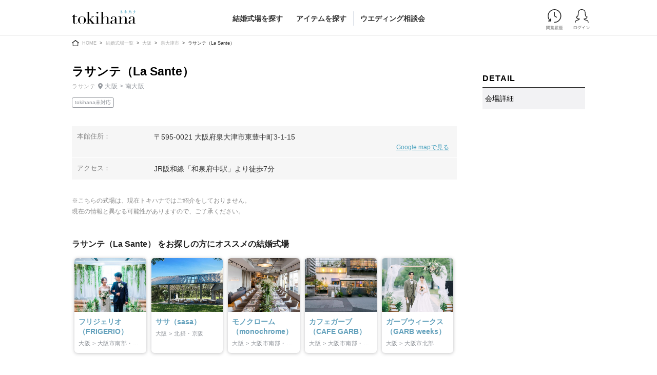

--- FILE ---
content_type: text/html; charset=utf-8
request_url: https://tokihana.net/places/1013
body_size: 11476
content:
<!DOCTYPE html><html lang="ja"><head><title>ラサンテ（La Sante）で結婚式 | トキハナ</title><meta content="La Sante(ラ サンテ)の結婚式、南大阪の結婚式場。トキハナ特典で、即決不要で最低価格保証が適用に。挙式当日に近い最終見積もり額もわかって安心、割引率もMAXです。" name="description" /><meta charset="utf-8" /><meta content="IE=edge" http-equiv="X-UA-Compatible" /><meta content="width=device-width, initial-scale=1, minimum-scale=1.0, user-scalable=0" name="viewport" /><link rel="canonical" href="https://tokihana.net/places/1013"></link><meta content="ja_JP" property="og:locale" /><meta content="ラサンテ（La Sante）で結婚式 | トキハナ" property="og:title" /><meta content="La Sante(ラ サンテ)の結婚式、南大阪の結婚式場。トキハナ特典で、即決不要で最低価格保証が適用に。挙式当日に近い最終見積もり額もわかって安心、割引率もMAXです。" property="og:description" /><meta content="article" property="og:type" /><meta content="https://tokihana.net/places/1013" property="og:url" /><meta content="https://cdn.tokihana.net/assets/avatar/defaults/default-945aa82e1241730b734ee6ce3d82231f17506c6f1e2590d13beac57b9db04e50.png" property="og:image" /><meta content="花嫁の不安をトキハナツ結婚式場さがし トキハナ" property="og:site_name" /><link rel="preload" href="https://cdn.tokihana.net/assets/vendor-8dfb5902f566aa455f5f8a1f7b6799e955b54d62ffbd60c1f0629b8a6ae47354.css" as="style" type="text/css"><link rel="preload" href="https://cdn.tokihana.net/assets/tokihana_global-6b5b6f8e36448d51dec7b6bf2c6381d01efb8faec36493ec67190e117d85235f.css" as="style" type="text/css"><link rel="preload" href="https://cdn.tokihana.net/assets/page/places-7b8780f2fbd78dae176e1e7cd936842ecb589d2476705a316d63bcf88148ae0b.css" as="style" type="text/css"><link rel="preload" href="https://cdn.tokihana.net/assets/webfont-c0bc99bf86165fea677e4417ea8be94e07cb815c0b3b40bd28f418f37f3be0f3.css" as="style" type="text/css"><link rel="preload" href="https://cdn.tokihana.net/assets/common/logo-97f65f742654479f9125132f083cfeeddc67167fc113fd93f53c6dccbe265643.svg" as="image" type="image/svg+xml"><link rel="preload" href="https://cdn.tokihana.net/assets/common/sp_header_menu_btn-64f0045718df844919ad6df584b0195f4cac1238fc30e15452886edd8fce3fc4.svg" as="image" type="image/svg+xml" media="(max-width: 767px)"><link rel="preload" href="https://cdn.tokihana.net/assets/common/ico_clip-6d4eee2f3378aede695830fac0e4d14f41a94ba7218cc986401519036e7ef05c.svg" as="image" type="image/svg+xml"><link rel="preload" href="https://cdn.tokihana.net/assets/common/ico_plan-1abe3a8957475734979d520de4f68c91506fb25c62cd08c83bbbd73e552eb00b.svg" as="image" type="image/svg+xml"><link rel="preload" href="https://fonts.googleapis.com/css?family=Josefin+Sans&amp;display=swap" as="style"><link rel="preload" href="https://cdn.tokihana.net/assets/vendor-4eb4e92703a89d9a738b7209b39fe4899f8b8f6b83f1a246dccf935c18f3da69.js" as="script" type="text/javascript"><link rel="preload" href="https://cdn.tokihana.net/assets/application-97245e54bb225ecfca235c905b11c6ca9fef8be68427a80e5d06c86316fbd5ec.js" as="script" type="text/javascript"><link rel="preload" href="https://cdn.tokihana.net/assets/slick.min-ff7e6587189dc10102341036213329e7a01ca48462c0e65258c8f044bebc6eba.js" as="script" type="text/javascript"><link rel="preload" href="https://cdn.tokihana.net/assets/places-46b07bee0cef25accf6017d8cd9e31118e31eed16a0075bf6d89cf4ab40b0d46.js" as="script" type="text/javascript"><link rel="preload" href="https://cdn.tokihana.net/assets/search_filter-3b9dd993698c5d27b7dd36d5b5939c71891acaee98e857957aa703ceff78307c.js" as="script" type="text/javascript"><link rel="preload" href="https://cdn.tokihana.net/assets/swiper-bundle.min-98c743760f4eba5f9f86616486e0d2b9d5e6e8637fd99d78c6a33b36d8938fce.js" as="script" type="text/javascript"><link href="/images/favicon.ico" rel="shortcut icon" type="image/x-icon" /><link href="/apple-touch-icon.png" rel="apple-touch-icon" /><script async="async">(function(w,d,s,l,i){w[l]=w[l]||[];w[l].push({'gtm.start':new Date().getTime(),event:'gtm.js'});var f=d.getElementsByTagName(s)[0],j=d.createElement(s),dl=l!='dataLayer'?'&l='+l:'';j.async=true;j.src='https://www.googletagmanager.com/gtm.js?id='+i+dl;f.parentNode.insertBefore(j,f);})(window,document,'script','dataLayer','GTM-N4FX5KP');</script><meta name="csrf-param" content="authenticity_token" />
<meta name="csrf-token" content="VJMg1AHlYTR63GPC0LgTXFN4EKY2Eayf3FlvMTwBDYa77gPgHIeXtJRrQezORnYuQGxFfj3tM-RKdiw-1SUlyQ" /><script defer="async">WebFontConfig = {
  custom: {
    families: ['DidotLTPro-Roman', 'DidotLTPro-Bold'],
    urls: ['https://cdn.tokihana.net/assets/webfont-c0bc99bf86165fea677e4417ea8be94e07cb815c0b3b40bd28f418f37f3be0f3.css']
  },
  google: {
    families: ['Noto Serif JP:500&display=swap'],
    text: '0123456789()月火水木金土日,/'
  }
};

(function(d) {
  var wf = d.createElement('script'), s = d.scripts[0];
  wf.src = 'https://ajax.googleapis.com/ajax/libs/webfont/1.6.26/webfont.js';
  wf.async = true;
  s.parentNode.insertBefore(wf, s);
})(document);</script><link rel="stylesheet" href="https://cdn.tokihana.net/assets/vendor-8dfb5902f566aa455f5f8a1f7b6799e955b54d62ffbd60c1f0629b8a6ae47354.css" media="all" /><link rel="stylesheet" href="https://cdn.tokihana.net/assets/tokihana_global-6b5b6f8e36448d51dec7b6bf2c6381d01efb8faec36493ec67190e117d85235f.css" media="all" /><link rel="stylesheet" href="https://cdn.tokihana.net/assets/page/places-7b8780f2fbd78dae176e1e7cd936842ecb589d2476705a316d63bcf88148ae0b.css" /><link rel="stylesheet" href="https://fonts.googleapis.com/css?family=Josefin+Sans&amp;display=swap" media="all" /><script>
//<![CDATA[
window.gon={};
//]]>
</script><script src="//statics.a8.net/a8sales/a8sales.js" async="async"></script><script src="//statics.a8.net/a8sales/a8crossDomain.js" async="async"></script><script src="https://link-ag.net/dist/p/l/index.js" async="async"></script></head><body><noscript><iframe src="https://www.googletagmanager.com/ns.html?id=GTM-N4FX5KP" height="0" width="0" style="display:none;visibility:hidden"></iframe></noscript><header class="header"><div class="wrapper"><div class="logo"><a href="/"><img alt="ラサンテ（La Sante）（ラサンテ）で結婚式 | トキハナ" src="https://cdn.tokihana.net/assets/common/logo_tokihana-f2aca0898357b2df714e67697bac5f385c18284f9724bdb74abc9f846c04d787.svg" /></a></div><div class="function"><ul><li class="history"><a href="/browsing_histories/places"><img alt="閲覧履歴" src="https://cdn.tokihana.net/assets/common/ico_history_head_n-3fd21e04f972e098c118cd505b8125189a11f5b41a59c6aebf28246c520930d9.svg" /></a></li><li class="mypage"><a href="/users/sign_in"><img alt="ログイン" src="https://cdn.tokihana.net/assets/common/ico_login_head_n-292e4b2431eac116599f8a3140a2a65cbbe00bd750f3e56a6b86c4fcd3d7578a.svg" /></a></li></ul></div><div class="sp_menu_btn sp_menu_opener"><a href="/"><img alt="MENU" src="https://cdn.tokihana.net/assets/common/sp_header_menu_btn-64f0045718df844919ad6df584b0195f4cac1238fc30e15452886edd8fce3fc4.svg" /></a></div></div><nav class="nav is-hidden-mobile"><ul><li><a href="/places">結婚式場を探す</a></li><li class="item_search"><a class="item_search_label" href="/items">アイテムを探す</a><div class="sub_menu"><ul class="sub_menu_inner wrapper"><li><div>Ring</div><picture><source class="lazyload thum" data-srcset="https://cdn.tokihana.net/assets/common/nav_ph_ring-82318224ad0b413d217eeb5d26e9152d481fba76c85ee24b19f17db391d08a48.webp" /><img class="lazyload thum" alt="ring" data-src="https://cdn.tokihana.net/assets/common/nav_ph_ring-e8a2abb3267e8813305c68c485ba5f006a3ee7818d9f9496e0e62c062c7a7d9f.jpg" src="https://cdn.tokihana.net/assets/common/1x1-5f826c2f6d241b58bf73390d338a914141dc86da5ade8badec009782d788df15.png" /></picture><ul class="detail_cat"><li><a href="/categories/901/items">婚約指輪</a></li><li><a href="/categories/902/items">結婚指輪</a></li><li><a href="/categories/9/items">すべてのアイテム</a></li><li><a href="/categories/9/shops">指輪ショップ一覧</a></li></ul></li><li><div>Dress</div><picture><source class="lazyload thum" data-srcset="https://cdn.tokihana.net/assets/common/nav_ph_dress-ff79b0837c013572b849827a94b854f25c158acacb724c92711dbe2e51bacf48.webp" /><img class="lazyload thum" alt="dress" data-src="https://cdn.tokihana.net/assets/common/nav_ph_dress-7ace54ad9ad47642abc797144c2375501af715994f6e9df7c07ffe8e534dc71f.jpg" src="https://cdn.tokihana.net/assets/common/1x1-5f826c2f6d241b58bf73390d338a914141dc86da5ade8badec009782d788df15.png" /></picture><ul class="detail_cat"><li><a href="/categories/101/items">ウエディングドレス</a></li><li><a href="/categories/106/items">ウエディングドレス<span class="direct">（メーカー直送）</span></a></li><li><a href="/categories/102/items">カラードレス</a></li><li><a href="/categories/107/items">カラードレス<span class="direct">（メーカー直送）</span></a></li><li><a href="/categories/103/items">和装</a></li><li><a href="/categories/104/items">メンズ</a></li><li><a href="/categories/108/items">メンズ<span class="direct">（メーカー直送）</span></a></li><li><a href="/categories/105/items">小物</a></li><li><a href="/categories/1/items">すべてのアイテム</a></li><li><a href="/categories/1/shops">ドレスショップ一覧</a></li></ul></li><li><div>Flower</div><picture><source class="lazyload thum" data-srcset="https://cdn.tokihana.net/assets/common/nav_ph_flower-d444540a6a6af129d56a4deef52afb8a088c080d8559619769fba7481b844db6.webp" /><img class="lazyload thum" alt="flower" data-src="https://cdn.tokihana.net/assets/common/nav_ph_flower-43de4db0611dc6e04bdb5c533fb3e5f2b4478a43e890d4fa2a215fb4f6952d7d.jpg" src="https://cdn.tokihana.net/assets/common/1x1-5f826c2f6d241b58bf73390d338a914141dc86da5ade8badec009782d788df15.png" /></picture><ul class="detail_cat"><li><a href="/categories/201/items">ブーケ</a></li><li><a href="/categories/202/items">会場装花</a></li><li><a href="/categories/2/items">すべてのアイテム</a></li><li><a href="/categories/2/shops">フラワーショップ一覧</a></li></ul></li><li><div>Beauty</div><picture><source class="lazyload thum" data-srcset="https://cdn.tokihana.net/assets/common/nav_ph_beauty-ed136dee7f7609594d3c9702616d946235db601eb4f6e5d24fb0c500bdc0b4cd.webp" /><img class="lazyload thum" alt="beauty" data-src="https://cdn.tokihana.net/assets/common/nav_ph_beauty-71cfe81585a227a99508bd9c72c0636497f37d5f6cd9b54155d8e097c0b59f94.jpg" src="https://cdn.tokihana.net/assets/common/1x1-5f826c2f6d241b58bf73390d338a914141dc86da5ade8badec009782d788df15.png" /></picture><ul class="detail_cat"><li><a href="/categories/301/items">ヘア&amp;メイク</a></li><li><a href="/categories/701/items">ブライダルエステ</a></li><li><a href="/categories/3/shops">ヘア&amp;メイクショップ一覧</a></li><li><a href="/categories/7/shops">ブライダルエステショップ一覧</a></li></ul></li><li><div>Photograph</div><ul class="detail_cat"><li><a href="/categories/801/items">前撮り/後撮り</a></li><li><a href="/categories/402/items">スナップ写真</a></li><li><a href="/categories/8/shops">前撮り/後撮りショップ一覧</a></li><li><a href="/categories/4/shops">スナップ写真ショップ一覧</a></li></ul><div>Movie</div><ul class="detail_cat"><li><a href="/categories/501/items">演出映像</a></li><li><a href="/categories/502/items">記録映像</a></li><li><a href="/categories/5/items">すべてのアイテム</a></li><li><a href="/categories/5/shops">ムービーショップ一覧</a></li></ul></li></ul></div></li><li><a href="/fair">ウエディング相談会</a></li></ul></nav></header><div class="wrapper"><ul class="breadcrumb"><li><a href="/">HOME</a></li><li><a href="/places">結婚式場一覧</a></li><li><a href="/places?spm%5Barea_id%5D=1060300">大阪</a></li><li><a href="/places?spm%5Baddress_locality%5D=%E6%B3%89%E5%A4%A7%E6%B4%A5%E5%B8%82&amp;spm%5Barea_id%5D=1060300">泉大津市</a></li><li class="current">ラサンテ（La Sante）</li></ul></div><div class="wrapper"><div class="main no_side"><div class="side_con is-hidden-mobile"><div class="inner"><nav class="places_navi_float_pc"><p class="navi_title">DETAIL</p><ul><li class="current"><a href="/places/1013">会場詳細</a></li></ul><div class="place_contact"></div></nav></div></div><section class="place_show_section"><div class="place_main place_top_block"><div class="main_top inner mb20"><h1 class="place_name">ラサンテ（La Sante）</h1><div class="place_name_kana">ラサンテ</div><p class="item_area"><span class="ico_area">大阪 &gt; 南大阪</span></p><div class="place_info_wrap"><div><ul class="osusume_tags"><li class="unsupport_tag">tokihana未対応</li></ul></div></div></div></div><nav class="places_navi_sp"><ul><li class="current"><a href="/places/1013"><div class="nav_btn"><img loading="lazy" alt="会場詳細" src="https://cdn.tokihana.net/assets/places/btn_placetop-c0b8ce090838ddf2b2a6933ead3523e55745dd4ab5e2c892d8f1cb9fa6b0ea79.svg" /></div></a></li></ul></nav><div class="place_basic_information_section mt30"><div class="con_inner"><dl class="place_basic_information_dl"><dt>本館住所：</dt><dd><p>〒595-0021&nbsp;大阪府泉大津市東豊中町3-1-15</p><p class="move_google_map"><a target="_blank" rel="noopener" href="https://www.google.com/maps/search/?api=1&amp;query=%E5%A4%A7%E9%98%AA%E5%BA%9C%E6%B3%89%E5%A4%A7%E6%B4%A5%E5%B8%82%E6%9D%B1%E8%B1%8A%E4%B8%AD%E7%94%BA3-1-15">Google mapで見る</a></p></dd><dt>アクセス：</dt><dd>JR阪和線「和泉府中駅」より徒歩7分
</dd></dl></div></div><div class="place_basic_note"><div class="con_inner"><p>※こちらの式場は、現在トキハナではご紹介をしておりません。</p><p>現在の情報と異なる可能性がありますので、ご了承ください。</p></div></div><div class="recommendHall_section"><div class="con_inner"><h2 class="tit_recommendHall">ラサンテ（La Sante） をお探しの方にオススメの結婚式場</h2></div><div><ul class="recommend_item_list"><li><a href="/places/4268"><div class="thumbnail cover four-to-three"><picture><source media="(min-width: 768px)" srcset="https://cdn.tokihana.net/uploads/store/media/places/4268/137726/medium-a3782b9787f8f9e38d0f0790313b7ff8.jpg" /><img loading="lazy" alt="フリジェリオ（FRIGERIO）" src="https://cdn.tokihana.net/uploads/store/media/places/4268/137726/small-be1e967a87e7df51f92104458d66954c.jpg" /></picture></div><div class="detail"><p class="place_name">フリジェリオ（FRIGERIO）</p><p class="item_area">大阪 &gt; 大阪市南部・東大阪</p></div></a></li><li><a href="/places/5209"><div class="thumbnail cover four-to-three"><picture><source media="(min-width: 768px)" srcset="https://cdn.tokihana.net/uploads/store/media/places/5209/107141/medium-e8d631b0f6f6f7abff066f3c4c563081.jpg" /><img loading="lazy" alt="ササ（sasa）" src="https://cdn.tokihana.net/uploads/store/media/places/5209/107141/small-4066c65a6bb8e34838983bbc0e30131e.jpg" /></picture></div><div class="detail"><p class="place_name">ササ（sasa）</p><p class="item_area">大阪 &gt; 北摂・京阪</p></div></a></li><li><a href="/places/315"><div class="thumbnail cover four-to-three"><picture><source media="(min-width: 768px)" srcset="https://cdn.tokihana.net/uploads/store/media/places/315/41612/medium-c3da05b25ca629038e55cea863e6aa48.jpg" /><img loading="lazy" alt="モノクローム（monochrome）" src="https://cdn.tokihana.net/uploads/store/media/places/315/41612/small-fb76e92bfe64c7ef319d3db9e09b0c9c.jpg" /></picture></div><div class="detail"><p class="place_name">モノクローム（monochrome）</p><p class="item_area">大阪 &gt; 大阪市南部・東大阪</p></div></a></li><li><a href="/places/311"><div class="thumbnail cover four-to-three"><picture><source media="(min-width: 768px)" srcset="https://cdn.tokihana.net/uploads/store/media/places/311/41528/medium-7d4c03084dda09094de9f42104a725ba.jpg" /><img loading="lazy" alt="カフェガーブ（CAFE GARB）" src="https://cdn.tokihana.net/uploads/store/media/places/311/41528/small-f1b39508dee12a040a460c99f3ff7e10.jpg" /></picture></div><div class="detail"><p class="place_name">カフェガーブ（CAFE GARB）</p><p class="item_area">大阪 &gt; 大阪市南部・東大阪</p></div></a></li><li><a href="/places/312"><div class="thumbnail cover four-to-three"><picture><source media="(min-width: 768px)" srcset="https://cdn.tokihana.net/uploads/store/media/places/312/134029/medium-b7787133cc17ee7f49aaf65ebace3052.jpg" /><img loading="lazy" alt="ガーブウィークス（GARB weeks）" src="https://cdn.tokihana.net/uploads/store/media/places/312/134029/small-5839a0547d8494cddd3ad8f2552ff6e5.jpg" /></picture></div><div class="detail"><p class="place_name">ガーブウィークス（GARB weeks）</p><p class="item_area">大阪 &gt; 大阪市北部</p></div></a></li></ul></div></div><section class="meritsec unsupport"><div class="meritsec_inner"><div class="meritsec_wrap"><div class="meritsec_head_wrap"><h2 class="meritsec_head">トキハナならお得で安心に式場が見つかる</h2></div><div class="meritsec_line"><div class="meritsec_line_img"><img class="lazyload is-hidden-desktop" alt="トキハナLINEサポート" data-src="https://cdn.tokihana.net/assets/places/img_supportstaff_sp-aa8eb5793bc23f9b5dd1f5ef55f6817929312ca1f4b31b9eb436b6e514677b4a.jpg" src="https://cdn.tokihana.net/assets/common/1x1-5f826c2f6d241b58bf73390d338a914141dc86da5ade8badec009782d788df15.png" /><img class="lazyload is-hidden-mobile" alt="トキハナLINEサポート" data-src="https://cdn.tokihana.net/assets/places/img_supportstaff_pc-01d9ce8b93758296aac5f07f61bb6ed0107fddeab4ba8d30aae966558fffd817.jpg" src="https://cdn.tokihana.net/assets/common/1x1-5f826c2f6d241b58bf73390d338a914141dc86da5ade8badec009782d788df15.png" /></div><div class="meritsec_line_list"><ul><li>LINEで届くオススメ式場</li><li>WEBにはないリアルな情報</li><li>元プランナー厳選の式場を紹介</li></ul></div></div><div class="btn_area"><a class="btn" target="_blank" rel="noopener" href="https://liff.line.me/1656474014-8rNmP1eO/landing?follow=%40608xvfyd&amp;lp=8NgdJa&amp;liff_id=1656474014-8rNmP1eO"><span class="ico_line">気軽にLINE相談</span></a></div><div class="meritsec_txt">経験豊富な元プランナーが式場探しをサポート<br /><span>即決不要の最低価格保証</span><span>持ち込み自由</span><br class="is-hidden-desktop" />が適用された<br class="is-hidden-mobile" />結婚式場が見つかります</div></div></div><div class="banner_area"><div class="banner_image"><a class="bnr_shindan" href="#popup_shindan_easy"><img class="lazyload is-hidden-desktop" alt="カンタン1分で式場探し | Wedding診断" data-src="https://cdn.tokihana.net/assets/places/bnr_shindan_tokihana-6b10a70aa60e1705b0c8705334fa3e845b826070d1536b5574eaa58b2a3f6daf.jpg" src="https://cdn.tokihana.net/assets/common/1x1-5f826c2f6d241b58bf73390d338a914141dc86da5ade8badec009782d788df15.png" /><img class="lazyload is-hidden-mobile" alt="カンタン1分で式場探し | Wedding診断" data-src="https://cdn.tokihana.net/assets/places/bnr_shindan_tokihana_pc-94f94cf530b8662b611bd25dc6359ec590f865467a7af6090db1d2729dcecb2d.jpg" src="https://cdn.tokihana.net/assets/common/1x1-5f826c2f6d241b58bf73390d338a914141dc86da5ade8badec009782d788df15.png" /></a></div></div></section><div class="modal_shindan mfp-hide" id="popup_shindan_easy"><div class="close_area"><div class="btn_close"><button class="mfp-close mfp-close-bottom" title="Close (Esc)" type="button"><img src="https://cdn.tokihana.net/assets/shindan/ico_modalcoupon_closebold-6af5760d4ef8ff7d8d90230ba04d864851a6f9f213a9ec85acf78b42db30e4d6.svg" /></button></div></div><h3>かんたん診断</h3><p>挙式をご希望される<br class="is-hidden-desktop" />地域を選択してください</p><div class="modal_shindan_btnarea"><a class="btn btn-1" target="_blank" rel="noopener" href="https://liff.line.me/1656474014-8rNmP1eO/landing?follow=%40608xvfyd&amp;lp=jD4LXv&amp;liff_id=1656474014-8rNmP1eO"><span>東京</span></a><a class="btn btn-1" target="_blank" rel="noopener" href="https://liff.line.me/1656474014-8rNmP1eO/landing?follow=%40608xvfyd&amp;lp=s3wJza&amp;liff_id=1656474014-8rNmP1eO"><span>神奈川</span></a><a class="btn btn-1" target="_blank" rel="noopener" href="https://liff.line.me/1656474014-8rNmP1eO/landing?follow=%40608xvfyd&amp;lp=PNxir7&amp;liff_id=1656474014-8rNmP1eO"><span>大阪</span></a><a class="btn btn-1" target="_blank" rel="noopener" href="https://liff.line.me/1656474014-8rNmP1eO/landing?follow=%40608xvfyd&amp;lp=166Xfq&amp;liff_id=1656474014-8rNmP1eO"><span>兵庫</span></a><a class="btn btn-1" target="_blank" rel="noopener" href="https://liff.line.me/1656474014-8rNmP1eO/landing?follow=%40608xvfyd&amp;lp=LUdITr&amp;liff_id=1656474014-8rNmP1eO"><span>愛知</span></a></div><div class="txt">地域を選択後、LINEアプリが起動します<br />トキハナ公式LINEが未登録の場合、<br class="is-hidden-desktop" />「友だちを追加」で診断がスタートします</div></div><div class="btn_area_wrapper mb40"><div class="btn_area"><a class="btn primary history_back ico_arrow_left" href="/places">式場一覧に戻る</a></div></div><div class="FloatingArea btn_pair is-hidden-desktop"><div class="btn_area"><a class="btn" target="_blank" rel="noopener" href="https://liff.line.me/1656474014-8rNmP1eO/landing?follow=%40608xvfyd&amp;lp=X0LF9Q&amp;liff_id=1656474014-8rNmP1eO"><img loading="lazy" class="line" alt="元プランナーにLINEで相談する" src="https://cdn.tokihana.net/assets/common/btn_base_line_inner-42ba4c036f0346b5a61e536ad763a01f41b84e213b11accd953a7b01e7de11b9.svg" /></a></div><div class="btn_area"><a class="btn btn_dark" target="_blank" rel="noopener" href="/inquiries/fair/new?fair_title=99"><img loading="lazy" class="online" alt="(無料)オンライン相談を予約する" src="https://cdn.tokihana.net/assets/common/btn_base_online_inner-a7130f0e028d853d7e2d22e5e9d3c5100472ea371da53b0fc59bfcb5cc700836.svg" /></a></div></div></section></div></div><div class="side_con_stopper wrapper"></div><div class="crack is-hidden-desktop"></div><section class="bannerSec wrapper"><div class="banner_area banner_type2 inner"><div class="banner_image"><a href="/fair"><picture><source srcset="https://cdn.tokihana.net/assets/common/bnr_fair_tokihana-efe0bc1f888a97b34fbd7f33ac93c7435e1bc61ce7752c8812605e2ba531c539.webp" type="image/webp" /><img loading="lazy" alt="「元ウエディングプランナーが提案」ウエディング相談（無料）" src="https://cdn.tokihana.net/assets/common/bnr_fair_tokihana-4c35c3ce00de68c1375218b1eff59dc7677da1608b7f94c2b41e8f2e246d91ea.jpg" /></picture></a></div><div class="banner_image"><a target="_blank" rel="noopener" href="/lp/tokihana_line/"><picture><source srcset="https://cdn.tokihana.net/assets/common/bnr_lineLP-c9283ea94fe122024a2a6df76fc63238b4391e334cdbed641863e256d68aece3.webp" type="image/webp" /><img loading="lazy" alt="賢い花嫁は「元プランナー」に聞いている | 結婚式の評判・リアルな金額" src="https://cdn.tokihana.net/assets/common/bnr_lineLP-5dd36ed82b96518e8ae907c8c9ae01a1976125954350f6f1a40e9d8f35a04372.jpg" /></picture></a></div></div></section><div class="crack is-hidden-mobile"></div><section class="contactSec"><div class="section_header"><div class="section_tit"><div class="en poppins">CONTACT</div><span>お問い合わせ</span></div><div class="section_headerTx"><p><a href="/consultations">トキハナで相談できること</a></p></div></div><div class="wrapper"><div class="contact_contnts inner"><div class="contact_contntsImg"><picture><source srcset="https://cdn.tokihana.net/assets/common/img_contact-af2d36b64e613e9557f08ee11f0e394821065f198dbc241e1705237e3a257405.webp" type="image/webp" /><img loading="lazy" src="https://cdn.tokihana.net/assets/common/img_contact-77f6a66a23a9b754534bcbf2d2fff0de0486f6a363706ac8cc348a9e4dba9efa.jpg" /></picture></div><div class="contact_contntsInfo"><p class="contact_contntsInfo_lead">式場のご紹介・見学予約代行・試着予約代行・お見積相談・予算シミュレーション・会場決定後もサポート</p><a class="btn btn-1 is-hidden-desktop" target="_blank" href="https://liff.line.me/1656474014-8rNmP1eO/landing?follow=%40608xvfyd&amp;lp=X0LF9Q&amp;liff_id=1656474014-8rNmP1eO"><span class="ico_line">気軽にLINE相談<span class="small">（無料）</span></span></a><a class="btn btn-1" target="_blank" href="/inquiries/fair/new?fair_title=99"><span class="ico_reservation">オンライン相談予約<span class="small"></span>（無料）</span></a><a class="btn btn-sec is-hidden-mobile" href="/fair">相談会一覧を見る</a><div class="tel"><a href="tel:0120557504"><img loading="lazy" alt="0120557504" src="https://cdn.tokihana.net/assets/common/tx_phone-50bde2ccf37df1ce84a009c43cc6e952e9b802d775eb71c91f5a9433e51d0f43.svg" /></a><p class="working"><span>営業時間 10:00-19:00｜LINEは22:00まで</span></p></div></div></div></div></section><div class="sp_menu"><div class="menu_contents"><div class="sp_menu_header"><div class="logo"><img loading="lazy" alt="トキハナ" src="https://cdn.tokihana.net/assets/common/logo_tokihana-f2aca0898357b2df714e67697bac5f385c18284f9724bdb74abc9f846c04d787.svg" /></div><div class="sp_menu_btn"><img loading="lazy" alt="Close" src="https://cdn.tokihana.net/assets/common/sp_header_close_btn-355ba73532bc17795850e20f22423a8142b1d16a8a12026af870db464512ac0f.svg" /></div><ul class="mypage"><li class="sign_in"><a href="/users/sign_in">ログイン</a></li><li class="sign_up"><a href="/users/sign_up">新規会員登録</a></li></ul></div><div class="menu_item"><ul class="menu_list"><li><div class="sub_title"><a href="/places">結婚式場を探す</a></div></li><li><div class="more sub_title"><a href="#">アイテムを探す</a></div><ul class="sub_cat"><li><a class="more" href="#">カテゴリーから探す</a><ul class="sub_cat"><li><a class="more" href="#"><img loading="lazy" alt="指輪" src="https://cdn.tokihana.net/assets/common/ico_sidemenu_ring-544fbac1cac55a892948120704e6ed48c7bacf66a47762254b75134ee6c89047.png" />指輪</a><ul class="detail_cat"><li><a href="/categories/901/items">婚約指輪</a></li><li><a href="/categories/902/items">結婚指輪</a></li><li><a href="/categories/9/items">指輪すべて</a></li></ul></li><li><a class="more" href="#"><img loading="lazy" alt="ドレス" src="https://cdn.tokihana.net/assets/common/ico_sidemenu_dress-2bdabe4d7ae24d3744896d8f62a2cfe97613cbfd8a86ed51384ab24838006e0c.png" />ドレス</a><ul class="detail_cat"><li><a href="/categories/101/items">ウエディングドレス</a></li><li><a href="/categories/106/items">ウエディングドレス<span class="direct">（メーカー直送）</span></a></li><li><a href="/categories/102/items">カラードレス</a></li><li><a href="/categories/107/items">カラードレス<span class="direct">（メーカー直送）</span></a></li><li><a href="/categories/103/items">和装</a></li><li><a href="/categories/104/items">メンズ</a></li><li><a href="/categories/108/items">メンズ<span class="direct">（メーカー直送）</span></a></li><li><a href="/categories/105/items">小物</a></li><li><a href="/categories/1/items">ドレスすべて</a></li><li><a href="/brands">ブランドから探す</a></li></ul></li><li><a class="more" href="#"><img loading="lazy" alt="フラワー" src="https://cdn.tokihana.net/assets/common/ico_sidemenu_flower-ec28992a88b73feb41c4794865bc621984fce309bb98af59a9426012dfd5bce4.png" />フラワー</a><ul class="detail_cat"><li><a href="/categories/201/items">ブーケ</a></li><li><a href="/categories/202/items">会場装花</a></li><li><a href="/categories/2/items">フラワーすべて</a></li></ul></li><li><a class="more" href="#"><img loading="lazy" alt="ヘア&amp;メイク" src="https://cdn.tokihana.net/assets/common/ico_sidemenu_beauty-6012187696e46d56929c021bcbc052f158052225ce0eec2b7874955115dff75f.png" />ヘア&amp;メイク</a><ul class="detail_cat"><li><a href="/categories/3/items">ヘア&amp;メイクすべて</a></li></ul></li><li><a class="more" href="#"><img loading="lazy" alt="ブライダルエステ" src="https://cdn.tokihana.net/assets/common/ico_sidemenu_bridal_beauty_salon-a56a64b625c560153ff8f055a8dd65800c7a4df4b38be49b123e0d45d46a9cbc.png" />ブライダルエステ</a><ul class="detail_cat"><li><a href="/categories/7/items">ブライダルエステすべて</a></li></ul></li><li><a class="more" href="#"><img loading="lazy" alt="フォトウエディング/前撮り" src="https://cdn.tokihana.net/assets/common/ico_sidemenu_snapshot_photo-f00e35eb590c0abc45b63cce4df371197a2d08c21d34b350806b7b00126cfe4d.png" />フォトウエディング/前撮り</a><ul class="detail_cat"><li><a href="/categories/801/items">前撮り/後撮り</a></li><li><a href="/categories/8/items">フォトウエディング/前撮りすべて</a></li></ul></li><li><a class="more" href="#"><img loading="lazy" alt="スナップ写真" src="https://cdn.tokihana.net/assets/common/ico_sidemenu_photo-05fefb86c0488e0ae6ea5be1aa0c2050275e59de60e4f055ade62e36512aafe5.png" />スナップ写真</a><ul class="detail_cat"><li><a href="/categories/4/items">スナップ写真すべて</a></li></ul></li><li><a class="more" href="#"><img loading="lazy" alt="ムービー" src="https://cdn.tokihana.net/assets/common/ico_sidemenu_movie-178258785152c2df2fa2274ff1e2fc07270a29a007f5f8c61a5f2a9864d8d3aa.png" />ムービー</a><ul class="detail_cat"><li><a href="/categories/501/items">演出映像</a></li><li><a href="/categories/502/items">記録映像</a></li><li><a href="/categories/5/items">ムービーすべて</a></li></ul></li></ul></li><li><a class="more" href="#">ショップから探す</a><ul class="sub_cat menu_vendors"><li><a href="/categories/9/shops">指輪</a></li><li><a href="/categories/1/shops">ドレス</a></li><li><a href="/categories/2/shops">フラワー</a></li><li><a href="/categories/3/shops">ヘア&amp;メイク</a></li><li><a href="/categories/7/shops">ブライダルエステ</a></li><li><a href="/categories/8/shops">フォトウエディング/前撮り</a></li><li><a href="/categories/4/shops">スナップ写真</a></li><li><a href="/categories/5/shops">ムービー</a></li></ul></li><li><a href="/items">すべてのアイテムを見る</a></li></ul></li><li><div class="sub_title"><a target="_blank" href="/articles/148943/">結婚式準備サービス<small>（トキハナメイト）</small></a></div></li></ul></div><div class="menu_guide"><div class="title">ガイド</div><ul class="menu_list"><li><a href="/fair">ウエディング無料相談</a></li><li><a href="/concept">トキハナについて</a></li><li><a href="/faq">よくあるご質問</a></li><li><a href="/articles/">トキハナmagazine</a></li><li><a href="/notices">お知らせ</a></li><li><a target="_blank" rel="noopener" href="/inquiries/new">お問い合わせ</a></li></ul></div></div><div class="close_area"></div></div><footer class="footer"><div class="footer_nav"><div class="footer_navSns"><div class="title didot">FOLLOW US</div><ul><li class="instagram"><a href="https://www.instagram.com/tokihana_wedding/" rel="noreferrer" target="_blank"><img loading="lazy" alt="instagram" src="https://cdn.tokihana.net/assets/common/ico_insta-3a3f7dab89fd2ce9b6826f451380ce9b5adea11aa2058aab19b164181009919f.svg" /></a></li><li class="facebook"><a href="https://www.facebook.com/tokihanawedding/" rel="noreferrer" target="_blank"><img loading="lazy" alt="facebook" src="https://cdn.tokihana.net/assets/common/ico_fb-b6e4bba7e2ec1f6816ed113e99207a7034aae8a16218c5fd4393e39bfd34ef8e.svg" /></a></li><li class="x"><a href="https://twitter.com/tokihanawedding" rel="noreferrer" target="_blank"><img loading="lazy" alt="X" src="https://cdn.tokihana.net/assets/common/ico_x-1c25ff2eb3a8d38b38780d3275e29940602f36bb27bdcfb92426eb5ad3bd94ed.svg" /></a></li></ul></div><div class="footer_navMenu"><ul><li><a href="/places">結婚式場を探す</a></li><li><a href="/choole_plans">コーデプランを探す</a></li><li><a href="/items">アイテムを探す</a></li><li><a target="_blank" href="/inquiries/new">お問い合わせ</a></li><li><a href="/articles/">トキハナmagazine</a></li></ul></div></div><div class="footer_info wrapper"><div class="inner"><div class="footer_recruit_wrap"><ul class="footer_recruit"><li class="footer_infoPartner"><a href="/partners/new">提携式場・パートナー募集中</a></li><li class="footer_infostaff"><a target="_blank" href="/articles/53758/">ウェディングアドバイザー募集</a></li></ul></div><div class="footer_infoCompany"><ul><li><a href="/company">運営会社</a></li><li><a href="/terms">利用規約</a></li><li><a href="/privacy">プライバシーポリシー</a></li></ul></div><div class="copylight"><a target="_blank" href="https://tokihana.co.jp/"> © tokihana Inc.</a></div></div></div></footer><script type="application/ld+json">{"@context":"http://schema.org","@type":"BreadcrumbList","itemListElement":[{"@type":"ListItem","position":1,"item":{"@id":"/","name":"HOME"}},{"@type":"ListItem","position":2,"item":{"@id":"/places","name":"結婚式場一覧"}},{"@type":"ListItem","position":3,"item":{"@id":"/places?spm%5Barea_id%5D=1060300","name":"大阪"}},{"@type":"ListItem","position":4,"item":{"@id":"/places?spm%5Baddress_locality%5D=%E6%B3%89%E5%A4%A7%E6%B4%A5%E5%B8%82&spm%5Barea_id%5D=1060300","name":"泉大津市"}},{"@type":"ListItem","position":5,"item":{"@id":"/places/1013","name":"ラサンテ（La Sante）"}}]}</script><script src="https://cdn.tokihana.net/assets/vendor-4eb4e92703a89d9a738b7209b39fe4899f8b8f6b83f1a246dccf935c18f3da69.js"></script><script src="https://cdn.tokihana.net/assets/picturefill.min-bf1cc54a3c93804427192514ac29af4a1a4eace5e2c9626f9973f5187b129e74.js" defer="defer"></script><script src="https://cdn.tokihana.net/assets/ofi.min-b451790203e475de13d9bf1bd2521f6f243716da4df1e2596f406c10cb8a531b.js" defer="defer"></script><script src="https://cdn.tokihana.net/assets/application-97245e54bb225ecfca235c905b11c6ca9fef8be68427a80e5d06c86316fbd5ec.js" defer="defer"></script><script src="https://cdn.tokihana.net/assets/common-65bb7f93410a5729f126c0fcf66b17087222843339ffebb5235b1d795d996d8a.js" defer="defer"></script><script src="https://cdn.tokihana.net/assets/slick.min-ff7e6587189dc10102341036213329e7a01ca48462c0e65258c8f044bebc6eba.js"></script><script src="https://cdn.tokihana.net/assets/places-46b07bee0cef25accf6017d8cd9e31118e31eed16a0075bf6d89cf4ab40b0d46.js"></script><script src="https://cdn.tokihana.net/assets/search_filter-3b9dd993698c5d27b7dd36d5b5939c71891acaee98e857957aa703ceff78307c.js"></script><script src="https://cdn.tokihana.net/assets/swiper-bundle.min-98c743760f4eba5f9f86616486e0d2b9d5e6e8637fd99d78c6a33b36d8938fce.js"></script><script defer="defer">
//<![CDATA[
        $(function() {
          var w = $(window).width();
          if (w < 768) {
            $("header.header").removeClass("fixed");
          }
        });

//]]>
</script><script src="https://cdn.tokihana.net/assets/jquery.magnific-popup.min-796ab73e10f39db2a5311a00244800ee26f82dc26778e147e613ac831e859729.js" defer="defer"></script><script defer="defer">$(function() {
  // スマホエリア選択のポップアップ
  $('.bnr_shindan').magnificPopup({
    type: 'inline',
    preloader: false,
    modal: true,
    fixedContentPos: true,
    fixedBgPos: true,
  });
  $('.modal_shindan .btn_close').on('click', function() {
    $('.modal_shindan').magnificPopup('close');
  });
});</script><script defer="defer">$(function() {
  // SP フローティング固定表示
  var w = $(window).width();
  var x = 768;
  if(w <= x) { // 768px以下のときのみ発動
    var t = $('.FloatingArea');
    var st = $('.place_top_block');
    if(t.length) {
      $(window).scroll(function() {
        var scroll_top = $(this).scrollTop();
        var st_top = st.offset().top;
        var window_height = $(window).height();
        var footer_top = $(".footer").offset().top;
        if(scroll_top > st_top) {
          if(scroll_top + window_height > footer_top) {
            t.removeClass("-sticky");
          } else {
            t.addClass("-sticky");
          }
        } else {
          t.removeClass("-sticky");
        }
      });
    }
  }
});</script><link rel="stylesheet" href="https://use.fontawesome.com/releases/v6.0.0/css/all.css" /><script type="text/javascript">
//<![CDATA[
      var dataLayer = dataLayer || [];
      dataLayer.push({"PageType":"Productpage","HashedEmail":null,"ProductID":"place1013"});

//]]>
</script></body></html>

--- FILE ---
content_type: text/css
request_url: https://cdn.tokihana.net/assets/tokihana_global-6b5b6f8e36448d51dec7b6bf2c6381d01efb8faec36493ec67190e117d85235f.css
body_size: 28795
content:
/*! sanitize.css v7.0.3 | CC0 License | github.com/csstools/sanitize.css */*,::before,::after{background-repeat:no-repeat;-webkit-box-sizing:border-box;box-sizing:border-box}::before,::after{text-decoration:inherit;vertical-align:inherit}html{cursor:default;font-family:system-ui, -apple-system, Segoe UI, Roboto, Ubuntu, Cantarell, Oxygen, sans-serif, "Apple Color Emoji", "Segoe UI Emoji", "Segoe UI Symbol", "Noto Color Emoji";line-height:1.15;-moz-tab-size:4;-o-tab-size:4;tab-size:4;-ms-text-size-adjust:100%;-webkit-text-size-adjust:100%;word-break:break-word}body{margin:0}h1{font-size:2em;margin:0.67em 0}hr{height:0;overflow:visible}main{display:block}nav ol,nav ul{list-style:none}pre{font-family:Menlo, Consolas, Roboto Mono, Ubuntu Monospace, Oxygen Mono, Liberation Mono, monospace;font-size:1em}a{background-color:transparent}abbr[title]{text-decoration:underline;-webkit-text-decoration:underline dotted;text-decoration:underline dotted}b,strong{font-weight:bolder}code,kbd,samp{font-family:Menlo, Consolas, Roboto Mono, Ubuntu Monospace, Oxygen Mono, Liberation Mono, monospace;font-size:1em}small{font-size:80%}::-moz-selection{background-color:#b3d4fc;color:#000;text-shadow:none}::selection{background-color:#b3d4fc;color:#000;text-shadow:none}audio,canvas,iframe,img,svg,video{vertical-align:middle}audio,video{display:inline-block}audio:not([controls]){display:none;height:0}img{border-style:none}svg{fill:currentColor}svg:not(:root){overflow:hidden}table{border-collapse:collapse}button,input,select,textarea{font-family:inherit;font-size:inherit;line-height:inherit}button,input,select{margin:0}button{overflow:visible;text-transform:none}button,[type=button],[type=reset],[type=submit]{-webkit-appearance:button}fieldset{padding:0.35em 0.75em 0.625em}input{overflow:visible}legend{color:inherit;display:table;max-width:100%;white-space:normal}progress{display:inline-block;vertical-align:baseline}select{text-transform:none}textarea{margin:0;overflow:auto;resize:vertical}[type=checkbox],[type=radio]{padding:0}[type=search]{-webkit-appearance:textfield;outline-offset:-2px}::-webkit-inner-spin-button,::-webkit-outer-spin-button{height:auto}::-webkit-input-placeholder{color:inherit;opacity:0.54}::-webkit-search-decoration{-webkit-appearance:none}::-webkit-file-upload-button{-webkit-appearance:button;font:inherit}::-moz-focus-inner{border-style:none;padding:0}:-moz-focusring{outline:1px dotted ButtonText}details{display:block}dialog{background-color:white;border:solid;color:black;display:block;height:-moz-fit-content;height:-webkit-fit-content;height:fit-content;left:0;margin:auto;padding:1em;position:absolute;right:0;width:-moz-fit-content;width:-webkit-fit-content;width:fit-content}dialog:not([open]){display:none}summary{display:list-item}canvas{display:inline-block}template{display:none}a,area,button,input,label,select,summary,textarea,[tabindex]{-ms-touch-action:manipulation;touch-action:manipulation}[hidden]{display:none}[aria-busy=true]{cursor:progress}[aria-controls]{cursor:pointer}[aria-disabled],[disabled]{cursor:not-allowed}[aria-hidden=false][hidden]:not(:focus){clip:rect(0, 0, 0, 0);display:inherit;position:absolute}/*! sanitize.css v7.0.3 | CC0 License | github.com/csstools/sanitize.css */*,::before,::after{background-repeat:no-repeat;-webkit-box-sizing:border-box;box-sizing:border-box}::before,::after{text-decoration:inherit;vertical-align:inherit}html{cursor:default;font-family:system-ui, -apple-system, Segoe UI, Roboto, Ubuntu, Cantarell, Oxygen, sans-serif, "Apple Color Emoji", "Segoe UI Emoji", "Segoe UI Symbol", "Noto Color Emoji";line-height:1.15;-moz-tab-size:4;-o-tab-size:4;tab-size:4;-ms-text-size-adjust:100%;-webkit-text-size-adjust:100%;word-break:break-word}body{margin:0}hr{height:0;overflow:visible}main{display:block}nav ol,nav ul{list-style:none}pre{font-family:Menlo, Consolas, Roboto Mono, Ubuntu Monospace, Oxygen Mono, Liberation Mono, monospace;font-size:1em}a{background-color:transparent}abbr[title]{text-decoration:underline;-webkit-text-decoration:underline dotted;text-decoration:underline dotted}b,strong{font-weight:bolder}code,kbd,samp{font-family:Menlo, Consolas, Roboto Mono, Ubuntu Monospace, Oxygen Mono, Liberation Mono, monospace;font-size:1em}small{font-size:80%}.medium{font-size:1.3rem}::-moz-selection{background-color:#b3d4fc;color:#000;text-shadow:none}::-moz-selection{background-color:#b3d4fc;color:#000;text-shadow:none}::selection{background-color:#b3d4fc;color:#000;text-shadow:none}audio,canvas,iframe,img,svg,video{vertical-align:middle}audio,video{display:inline-block}audio:not([controls]){display:none;height:0}img{border-style:none}svg{fill:currentColor}svg:not(:root){overflow:hidden}table{border-collapse:collapse}button,input,select,textarea{font-family:inherit;font-size:inherit;line-height:inherit}button,input,select{margin:0}button{overflow:visible;text-transform:none}button,[type=button],[type=reset],[type=submit]{-webkit-appearance:button}fieldset{padding:0.35em 0.75em 0.625em}input{overflow:visible}legend{color:inherit;display:table;max-width:100%;white-space:normal}progress{display:inline-block;vertical-align:baseline}select{text-transform:none}textarea{margin:0;overflow:auto;resize:vertical}[type=checkbox],[type=radio]{padding:0}[type=search]{-webkit-appearance:textfield;outline-offset:-2px}::-webkit-inner-spin-button,::-webkit-outer-spin-button{height:auto}::-webkit-input-placeholder{color:inherit;opacity:0.54}::-webkit-search-decoration{-webkit-appearance:none}::-webkit-file-upload-button{-webkit-appearance:button;font:inherit}::-moz-focus-inner{border-style:none;padding:0}:-moz-focusring{outline:1px dotted ButtonText}details{display:block}dialog{background-color:white;border:solid;color:black;display:block;height:-moz-fit-content;height:-webkit-fit-content;height:fit-content;left:0;margin:auto;padding:1em;position:absolute;right:0;width:-moz-fit-content;width:-webkit-fit-content;width:fit-content}dialog:not([open]){display:none}summary{display:list-item}canvas{display:inline-block}template{display:none}a,area,button,input,label,select,summary,textarea,[tabindex]{-ms-touch-action:manipulation;touch-action:manipulation}[hidden]{display:none}[aria-busy=true]{cursor:progress}[aria-controls]{cursor:pointer}[aria-disabled],[disabled]{cursor:not-allowed}[aria-hidden=false][hidden]:not(:focus){clip:rect(0, 0, 0, 0);display:inherit;position:absolute}html{font-size:62.5%;line-height:1.6}body{margin:0;padding:0;font-family:"游ゴシック体", YuGothic, "游ゴシック Medium", "Yu Gothic Medium", "ヒラギノ角ゴ Pro W3", "HiraginoSans-W3", "メイリオ", sans-serif;font-size:14px;font-size:1.4rem;color:#333;background:#fff;text-align:center}div,p,h1,h2,h3,h4,h5,h6,form,li,ul,ol,dl,dd,dt,table{margin:0;padding:0}h1,h2,h3,h4,h5,h6{font-weight:normal}b,strong{font-weight:bolder;-webkit-font-smoothing:antialiased}:root{--blue: #4ca3bf;--red: #c5476e;--blue-light1: #c4d5d9;--blue-light2: #d7e7f0;--pink-light: #f4ebec;--purple: #a1569e;--gray: #95999f;--gray-light1: #dbe0e7;--gray-light2: #f2f2f4;--gray-light3: #f6f6f6;--green-light: #02ba02}a{-webkit-tap-highlight-color:rgba(0,0,0,0)}a:link{text-decoration:none;color:#333;-webkit-transition:all 0.3s ease 0.1s;transition:all 0.3s ease 0.1s}a:visited{text-decoration:none;color:#333}a:active{text-decoration:none;color:#333;opacity:0.7}a:hover{text-decoration:none;color:#333}a.blue:link{text-decoration:none;color:var(--blue)}a.blue:visited{text-decoration:none;color:var(--blue)}a.blue:active{text-decoration:none;color:var(--blue)}a.blue:hover{text-decoration:none;color:var(--blue)}a.tel:link{text-decoration:none}a.tel:visited{text-decoration:none}a.tel:active{text-decoration:none}a.tel:hover{text-decoration:none}.container{margin:0 auto;padding:0 10px}ul{list-style-type:none}a{-webkit-backface-visibility:hidden;backface-visibility:hidden}a img{-webkit-backface-visibility:hidden;backface-visibility:hidden}img{vertical-align:top;max-width:100%;-webkit-transition:opacity 0.3s ease 0.2s;transition:opacity 0.3s ease 0.2s}img.alignright{float:right;margin:0px 0px 5px 10px}img.alignleft{float:left;margin:0px 10px 5px 0px}img.aligncenter{float:none;margin:0 auto;display:block}.poppins{font-family:"Poppins", sans-serif}.didot{font-family:"Didot", serif;-webkit-font-smoothing:antialiased;-moz-osx-font-smoothing:grayscale}.small{font-size:10px;font-size:1rem}.large{font-size:18px;font-size:1.8rem}.bold{font-weight:bold;-webkit-font-smoothing:antialiased}.fs_50{font-size:50%}.fs_60{font-size:60%}.text_left{text-align:left}.text_right{text-align:right}.text_center{text-align:center}.mt0{margin-top:0px !important}.mt5{margin-top:5px !important}.mt10{margin-top:10px !important}.mt15{margin-top:15px !important}.mt20{margin-top:20px !important}.mt25{margin-top:25px !important}.mt30{margin-top:30px !important}.mt35{margin-top:35px !important}.mt40{margin-top:40px !important}.mt45{margin-top:45px !important}.mt50{margin-top:50px !important}.mt80{margin-top:80px !important}.mt100{margin-top:100px !important}.mb0{margin-bottom:0px !important}.mb5{margin-bottom:5px !important}.mb10{margin-bottom:10px !important}.mb15{margin-bottom:15px !important}.mb20{margin-bottom:20px !important}.mb25{margin-bottom:25px !important}.mb30{margin-bottom:30px !important}.mb35{margin-bottom:35px !important}.mb36{margin-bottom:36px !important}.mb40{margin-bottom:40px !important}.mb45{margin-bottom:45px !important}.mb50{margin-bottom:50px !important}.mb80{margin-bottom:80px !important}.mb100{margin-bottom:100px !important}.ml0{margin-left:0px !important}.ml10{margin-left:10px !important}.ml15{margin-left:15px !important}.ml20{margin-left:20px !important}.ml30{margin-left:30px !important}.ml40{margin-left:45px !important}.ml45{margin-left:45px !important}.mr0{margin-right:0px !important}.mr10{margin-right:10px !important}.mr15{margin-right:15px !important}.mr20{margin-right:20px !important}.mr30{margin-right:30px !important}.mr40{margin-right:40px !important}.pt0{padding-top:0px !important}.pt5{padding-top:5px !important}.pt10{padding-top:10px !important}.pt15{padding-top:15px !important}.pt20{padding-top:20px !important}.pt25{padding-top:25px !important}.pt30{padding-top:30px !important}.pt35{padding-top:35px !important}.pt40{padding-top:40px !important}.pt45{padding-top:45px !important}.pt50{padding-top:50px !important}.pb0{padding-bottom:0px !important}.pb5{padding-bottom:5px !important}.pb10{padding-bottom:10px !important}.pb15{padding-bottom:15px !important}.pb20{padding-bottom:20px !important}.pb25{padding-bottom:25px !important}.pb30{padding-bottom:30px !important}.pb35{padding-bottom:35px !important}.pb40{padding-bottom:40px !important}.pb45{padding-bottom:45px !important}.pb50{padding-bottom:50px !important}.pl0{padding-left:0px !important}.pr0{padding-right:0px !important}.pull-right{float:right}.bg_color_gl1{background:var(--gray-light1)}.bg_color_gl2{background:var(--gray-light2)}.bg_color_gl3{background:var(--gray-light3)}.is-hidden{display:none !important}.is-hidden-mobile{display:none !important}@media screen and (min-width: 768px){.is-hidden-mobile{display:inherit !important}.is-hidden-desktop{display:none !important}}.is-modal-open{overflow:hidden}.clearfix:after{content:" ";display:block;clear:both}.wrapper{width:100%;margin:0 auto;position:relative}.wrapper:after{content:" ";display:block;clear:both}.inner{margin:0 15px}.header{position:sticky;height:55px;border-bottom:1px solid #eee;background:#FFF;top:0;z-index:100;margin:0;max-width:100%}.header .sp_menu_btn{left:6px}.side{display:none}.breadcrumb{display:none}.crack{width:100%;border-top:1px solid #e2e2e2;background:var(--gray-light2);height:10px;display:block}@media screen and (min-width: 768px){a:hover{opacity:0.7}a:hover img{opacity:0.7}a.tel:hover{text-decoration:none;opacity:1}.container{padding:0}.wrapper{width:100%;max-width:1020px;padding:0 10px;margin-left:auto;margin-right:auto}.wrapper.wide{max-width:1300px}.inner{margin:0}.header{height:70px}.main{width:77%;float:right}.main.no_side{position:relative;width:100%;max-width:1020px;float:none;margin:0 auto}.breadcrumb{display:block}.side{display:block;width:180px;float:left}}@media screen and (min-width: 768px) and (max-width: 1023px){.wrapper{padding:0 20px}.side{width:150px;font-size:90%;line-height:1.8em}.inner{margin:0 20px}}@media screen and (max-width: 320px){body{font-size:1.35rem}}button,input,select,textarea{font-family:inherit;font-size:inherit}button,select{line-height:1}input[type=text],input[type=password],input[type=tel],input[type=email],input[type=date],textarea{display:inline-block;width:100%;padding:10px;border:solid 1px #cccccc;border-radius:0;-webkit-appearance:none}input.has-error[type=text],input.has-error[type=password],input.has-error[type=email],input[type=tel],textarea.has-error{border:solid 1px #c5476e}input[type=text]:focus,input[type=password]:focus,input[type=email]:focus,input[type=tel],textarea:focus{border:solid 1px var(--blue)}input[type=submit]{-webkit-transition:all 0.3s ease 0.1s;transition:all 0.3s ease 0.1s;border-radius:0;-webkit-appearance:none}input[type=submit]:hover{opacity:0.7;cursor:pointer}button{width:100%;max-width:100%;-webkit-transition:all 0.3s ease 0.1s;transition:all 0.3s ease 0.1s;border-radius:0;-webkit-appearance:none}button:hover{cursor:pointer;opacity:0.7}label,input[type=checkbox]{cursor:pointer}input[type=checkbox],input[type=radio]{display:inline-block;margin-right:0.5em}input[type=checkbox]{position:relative;top:2px}.form-field-error{padding:5px 10px 0 5px;color:#d8263a}label.column2{display:inline-block;width:100%}label.column2.keep_half{width:48%}label.column2+label.column2{width:48%;float:right;text-align:right}input.input_default{display:inline-block;width:100%;margin-bottom:10px;padding:10px 15px;font-size:1.4rem;letter-spacing:0.06em;background-color:#fff;border:solid 1px #cccccc;border-radius:0;-webkit-appearance:none}input.input_default.bg_color{background-color:#f5f5f5;border:solid 0px #cccccc}input.input_default[type=number]{-moz-appearance:textfield}.select_default{position:relative;width:100%;margin-bottom:10px;padding:10px 15px;font-size:1.4rem;letter-spacing:0.06em;-webkit-appearance:none;-moz-appearance:none;appearance:none;border:solid 1px #cccccc;background-color:#fff;border-radius:0}.select_wrap{position:relative;display:inline-block}.select_wrap:after{display:block;content:" ";position:absolute;top:50%;right:10px;width:12px;height:6px;margin-top:-6px;background:url(https://cdn.tokihana.net/assets/common/ico_arrow_down-d8ceb8c3fdf1434d6b270470a8f15d8f924d86a6b49651c017f5ea5003078128.svg) 0 0 no-repeat;background-size:12px auto;pointer-events:none}select.select_default::-ms-expand{display:none}label.checkbox_default{position:relative;padding-left:17px;display:inline-block}label.checkbox_default input[type=checkbox]{display:none;-webkit-appearance:none;-moz-appearance:none;appearance:none}label.checkbox_default input[type=checkbox]+span::before{content:"";display:block;position:absolute;left:0px;top:6%;width:14px;height:14px;background-image:url(https://cdn.tokihana.net/assets/common/form_default_checkbox-357a18b1a2ae3a5aa08029da5fe0043d7d32589f410b4163cdb9d5d078e6332a.png);background-size:14px auto;background-repeat:no-repeat}label.checkbox_default input[type=checkbox]:checked+span::before{background-image:url(https://cdn.tokihana.net/assets/common/form_default_checkbox_cheched-506683a335042250d343dbea59e1708f1a0d7d99b0f3edb6bae630fd651e207b.png)}label.radio_default{position:relative;padding-left:20px;display:inline-block}label.radio_default input[type=radio]{display:none;-webkit-appearance:none;-moz-appearance:none;appearance:none}label.radio_default input[type=radio]+span::before{content:"";display:block;position:absolute;left:0px;top:50%;margin-top:-8px;width:16px;height:16px;background-image:url(https://cdn.tokihana.net/assets/common/form_default_radio-d5fcc01257c3a1110adf100cd315bbfff9981bca717d773ee6d2f5c69e1bebcc.svg);background-size:16px auto;background-repeat:no-repeat}label.radio_default input[type=radio]:checked+span::before{background-image:url(https://cdn.tokihana.net/assets/common/form_default_radio_checked_blue-4cb91a58e5a6212ab5b1048a6ee3f1530095647083c2cb525ab4644cdd212d1e.svg)}input.input_secondary[type=text],input.input_secondary[type=password],input.input_secondary[type=email],input.input_secondary[type=tel],textarea.input_secondary{margin-bottom:15px;background-color:#f4ebec;border:solid 0px #eee}.input_secondary::-webkit-input-placeholder{color:#aaaaaa}.input_secondary::-moz-placeholder{color:#aaaaaa}.input_secondary:-ms-input-placeholder{color:#aaaaaa}.input_secondary.id{max-width:100%;padding-left:45px;background-image:url(https://cdn.tokihana.net/assets/common/ico_id-087c934fc3af6f52785c27ac8857f6843d5ec5e4ce49907e68b9e4a49aeb13df.svg);background-size:17px auto;background-repeat:no-repeat;background-position:15px 50%}.input_secondary.password{max-width:100%;padding-left:45px;background-image:url(https://cdn.tokihana.net/assets/common/ico_pw-878312a596d6426228228a8e4f137ca200286bd99ced50934b1f029744275a27.svg);background-size:16px auto;background-repeat:no-repeat;background-position:15px 50%}span.require_mark{display:inline-block;margin-left:0.5em;color:#c5476e}form .tips{display:inline-block;margin-top:5px;font-size:10px;font-size:1rem;color:#aaaaaa}.error_message{font-size:12px;font-size:1.2rem;letter-spacing:0.05em;line-height:1.5;font-weight:bold;color:#c5476e}::-webkit-input-placeholder{color:#bbb;opacity:1}::-moz-placeholder{color:#bbb;opacity:1}:-ms-input-placeholder{color:#bbb;opacity:1}input.checkbox{display:none}.checkbox_text{position:relative;display:block;font-size:12px;font-size:1.2rem;width:-webkit-fit-content;width:-moz-fit-content;width:fit-content;margin:auto}.checkbox_text:before{content:"";display:inline-block;position:relative;top:5px;left:0;width:20px;height:20px;background-color:#fff;border:2px solid var(--blue);border-radius:3px;margin-right:10px}input.checkbox:checked+.checkbox_text:after{content:"✓";display:block;position:absolute;font-size:2.5rem;color:var(--blue);top:-7px;left:-1px;width:25px;height:25px}input.checkbox.has-error+.checkbox_text:before{border:3px solid #c5476e}@media screen and (min-width: 768px){button{width:380px;max-width:100%}input.input_default{font-size:1.3rem;letter-spacing:0}.select_default{font-size:1.3rem;letter-spacing:0}label.checkbox_default input[type=checkbox]+span::before{top:20%}label.radio_default{padding-left:25px}form .tips{margin-top:0;margin-left:15px}.input_secondary.id{font-size:1.2rem;padding-left:40px;background-size:12px auto;background-position:15px 50%}.input_secondary.password{font-size:1.2rem;padding-left:40px;background-size:12px auto;background-position:15px 50%}input.name{width:380px}input.adress{width:380px}input.password{width:380px}label.column2{display:inline-block;width:auto}label.column2.keep_half{width:auto}label.column2+label.column2{width:auto;float:none;text-align:left}.error_message{font-size:14px;font-size:1.4rem}}.btn{display:block;width:100%;margin:auto;padding:20px 10px;font-size:16px;font-size:1.6rem;color:white;letter-spacing:0.08em;line-height:1;text-align:center;-webkit-backface-visibility:hidden;backface-visibility:hidden;background-color:var(--blue);background-color:#4ca3bf;border:0;border-radius:3px;position:relative}.btn::after{border:1px solid #fff;border-right:0;border-top:0;content:" ";display:block;height:0.6em;pointer-events:none;position:absolute;top:43.5%;right:10px;-webkit-transform:rotate(-135deg);transform:rotate(-135deg);-webkit-transform-origin:center;transform-origin:center;width:0.6em}.btn.btn-sec::after{border:1px solid #444;border-right:0;border-top:0}.btn.btn-1{background-color:var(--blue)}.btn.btn-2{background-color:#8b929d}.btn.btn-3{background-color:#bb9e66}.btn.btn-g{background-image:-webkit-linear-gradient(90deg, #3494b3 0%, #4ca3bf 73%);background-image:-ms-linear-gradient(90deg, #3494b3 0%, #4ca3bf 73%)}.btn.btn-sec{background-color:#fff;border:1px solid #222;font-size:1.6rem}.btn.small-btn1{padding:10px;font-size:13px;font-size:1.3rem;font-weight:bold;white-space:nowrap;letter-spacing:0.05em;line-height:1;text-align:center;-webkit-backface-visibility:hidden;backface-visibility:hidden;background-color:#fff;border:1px solid var(--gray);color:var(--gray);border-radius:3px}.btn.small-btn2{padding:10px;font-size:13px;font-size:1.3rem;font-weight:bold;white-space:nowrap;letter-spacing:0.1em;line-height:1;text-align:center;-webkit-backface-visibility:hidden;backface-visibility:hidden;background-color:#eeeff2;color:#333;border-radius:20px}.btn.small-btn1::after,.btn.small-btn2::after{display:none}a.btn.secondary{padding:14px 0;background:#FFF;border:1px solid #333;font-size:1.5rem;font-weight:normal;font-family:"ヒラギノ角ゴ Pro W3", "HiraginoSans-W3", "メイリオ", sans-serif;letter-spacing:0;color:#333 !important}a.btn.secondary.ico_arrow_left:after{border-color:#333;left:10px}a.btn.secondary.ico_arrow_right:after{border-color:#333;right:10px}a.btn.primary{padding:20px 0;background:#FFF;border:1px solid #cdd1d4;font-size:14px;font-size:1.4rem;letter-spacing:0;color:#333 !important}a.btn.primary.ico_arrow_left:after{border-color:#333;left:10px}a.btn.primary.ico_arrow_right:after{border-color:#333;right:10px}a.btn.middle{padding:20px 10px;line-height:1;font-size:15px;font-size:1.5rem;letter-spacing:0}a.btn_plan{padding:16px 10px;background:#b492ce;font-size:15px;font-size:1.5rem;letter-spacing:0}a.btn_plan.ico_arrow_right:after{border-color:#FFF;right:10px;height:0.5em;width:0.5em}a.btn{color:#fff !important;text-decoration:none !important;font-family:"ヒラギノ角ゴ Pro W6", "HiraginoSans-W6", "メイリオ", sans-serif;font-weight:bold;-webkit-font-smoothing:antialiased}a.btn.btn-sec{color:#333 !important}a.btn.small-btn1{color:var(--gray) !important}a.btn.small-btn2{color:#333 !important}a.btn.ico_arrow_right:after{border-color:#fff;right:10px}a.btn.off{color:#c5476e !important}a.btn.follow{width:auto;padding:8px 15px 8px 30px;font-size:13rem;font-size:1.3rem;letter-spacing:0.05em;border-radius:14px;background-image:url(https://cdn.tokihana.net/assets/common/ico_favorite_pink-1cb3ce6d8d7908ee1f7f446ec1ea453070155f97027c000679a69d5d24055245.svg);background-repeat:no-repeat;background-size:11.5px auto;background-position:15px 50%}a.btn>span{position:relative}a.btn>span.ico_place,a.btn>span.ico_ring,a.btn>span.ico_dress,a.btn>span.ico_flower,a.btn>span.ico_beauty,a.btn>span.ico_bridal_beauty_salon,a.btn>span.ico_snapshot_photo,a.btn>span.ico_photo,a.btn>span.ico_movie,a.btn>span.ico_ofc{margin-left:20px}a.btn>span.ico_reservation:before{display:inline-block;content:"";width:1em;height:1em;background:url(https://cdn.tokihana.net/assets/common/ico_reservation-3a5cfdc826e7ca66f84845a990449733948811c78f48362c58b9c40fc0de10b6.svg) no-repeat;background-size:1em;vertical-align:-0.1em;pointer-events:none;margin-right:0.3em}a.btn>span.ico_line:before{display:inline-block;content:"";width:1.2em;height:1.2em;background:url(https://cdn.tokihana.net/assets/common/ico_line-8835133cd47906c0174e8a8873159b10842cee946de0619c7f4a34eb355945cc.svg) no-repeat;background-size:1.2em;vertical-align:-0.2em;pointer-events:none;margin-right:0.2em}a.btn>span.ico_place:before{position:absolute;content:"";width:20px;height:20px;background:url(https://cdn.tokihana.net/assets/common/ico_place-f7d9a28afb0eafa37a9e7775f2c7bd5b02194fef6cb372ac20483f68ab3a9554.svg) no-repeat;background-size:auto 20px;left:-24px;top:-3px}a.btn>span.ico_date:before{display:inline-block;content:"";width:20px;height:20px;background:url(https://cdn.tokihana.net/assets/common/ico_date-6b4ad66abdb4a7dcc0b6396e6577045d4aa4af9e4539b35bfc4de1e3ce28daa1.svg) no-repeat;background-size:auto 19px;vertical-align:-0.2em;pointer-events:none;margin-right:0.1em}a.btn>span.ico_ofc:before{position:absolute;content:"";width:20px;height:20px;background:url(https://cdn.tokihana.net/assets/common/ico_ofc-1124538845c61f150d58a76bfe6a4856b9d3055d52d12d9332b79cbf49e05176.svg) no-repeat;background-size:auto 19px;left:-21px;top:-2px}a.btn>span.ico_fair:before{display:inline-block;content:"";width:20px;height:20px;background:url(https://cdn.tokihana.net/assets/common/ico_fair-1d18dd94f668c7775f2e2c1a89848c888d8917a3cf7a27b4f67f7d39df971366.svg) no-repeat;background-size:auto 20px;vertical-align:-0.2em;pointer-events:none;margin-right:0.2em}a.btn>span.ico_fair_white:before{display:inline-block;content:"";width:20px;height:20px;background:url(https://cdn.tokihana.net/assets/common/ico_fair_white-0e6c8375a2c17034955946f9db8ddbbd884554a80ba7303b59bbab458a84b9da.svg) no-repeat;background-size:auto 20px;vertical-align:-0.2em;pointer-events:none;margin-right:0.2em}a.btn>span.ico_ring:before{position:absolute;content:"";width:22px;height:18px;background:url(https://cdn.tokihana.net/assets/common/ico_ring-67204a673fb4fdc9bcf037c97c90e1ff4ccb4d049c050d2d76ee91270a82bfc4.svg) no-repeat;background-size:auto 18px;left:-25px;top:-2px}a.btn>span.ico_dress:before{position:absolute;content:"";width:20px;height:20px;background:url(https://cdn.tokihana.net/assets/common/ico_dress-6baeb96399576e045f380bfa67f1d97c53db552542eb4f261010a9dabd991b07.svg) no-repeat;background-size:auto 20px;left:-24px;top:-3px}a.btn>span.ico_flower:before{position:absolute;content:"";width:20px;height:18px;background:url(https://cdn.tokihana.net/assets/common/ico_flower-678f93452326674d05b5258e7d1730c51c4f81946b233a981da912a3deff827e.svg) no-repeat;background-size:auto 18px;left:-24px;top:-1px}a.btn>span.ico_beauty:before,a.btn>span.ico_bridal_beauty_salon:before{position:absolute;content:"";width:20px;height:20px;background:url(https://cdn.tokihana.net/assets/common/ico_beauty-3c1cc10702ccaea63a3bbbc9b0c33d4db4f1187bb1b1f8db9623841954d701f9.svg) no-repeat;background-size:auto 20px;left:-25px;top:-3px}a.btn>span.ico_snapshot_photo:before,a.btn>span.ico_photo:before{position:absolute;content:"";width:20px;height:20px;background:url(https://cdn.tokihana.net/assets/common/ico_photo-3f37c9d63978c2b1b878e52274c5a8bd45bb0ab121d79f3295f3ff85e19fdae8.svg) no-repeat;background-size:auto 20px;left:-26px;top:-3px}a.btn>span.ico_movie:before{position:absolute;content:"";width:20px;height:20px;background:url(https://cdn.tokihana.net/assets/common/ico_movie-e1408ed1f84d1777f068037fb888613a5db4ab8e35b379205c47953ad4f367d7.svg) no-repeat;background-size:auto 20px;left:-26px;top:-3px}a.btn>span.ico_chat:before{position:absolute;content:"";width:20px;height:20px;background:url(https://cdn.tokihana.net/assets/common/ico_chat-15519c00475f99c75ec5727ac8b1b62b09707b6ebfe6afba514f39591e45a851.svg) no-repeat;background-size:20px;left:-26px;top:-1px}a.btn>span.ico_mail:before{position:absolute;content:"";width:22px;height:22px;background:url(https://cdn.tokihana.net/assets/common/ico_mail-3603ca2df16be00268352d4afc393a707ed0abfe38b5a9ae7cae654e83b194ea.svg) no-repeat;background-size:22px;left:-28px;top:0}a.btn span.ico_tel:before{position:absolute;content:"";width:22px;height:22px;background:url(https://cdn.tokihana.net/assets/common/ico_tel-6879ba1562f8e5dc94d301cc3cd39aa0b8a9f84206aced7d18898f92ef40db28.svg) no-repeat;background-size:20px;left:-28px;top:-2px}a.btn>span.ico_form_sp:before{position:absolute;content:"";width:18px;height:24px;background:url(https://cdn.tokihana.net/assets/common/ico_form_sp-8191f4bab1add079c34a6620972805b9efac3d2182e79d7026a7333c2c794227.svg) no-repeat;background-size:18px;left:-18px;top:-5px}a.btn>span.ico_form_pc:before{position:absolute;content:"";width:22px;height:24px;background:url(https://cdn.tokihana.net/assets/common/ico_form_pc-ed5c0793b308cfbc84a6cd70d15c2d9c3eb6908a19192764a90154c56da5faa6.svg) no-repeat;background-size:22px;left:-28px;top:-3px}a.btn>span.ico_kantan:before{position:absolute;content:"";width:34px;height:34px;background:url(https://cdn.tokihana.net/assets/common/ico_kantan-b15bf9619986bcdaa1394d5cbde6e7fd6e6cd793d4a9bd3652f1dbf58212cfb3.svg) no-repeat;background-size:34px;left:-38px;top:-10px}a.btn.btn_close{position:relative}a.btn_close span.ico_close_black{position:absolute;content:"";width:12px;height:12px;background:url(https://cdn.tokihana.net/assets/common/ico_close_black-a083c7b9e8f1501d67ef3b07d39184fbeb83535d0477a3c25ed32ecbfc9aebfd.svg) no-repeat;background-size:12px;right:14px;top:36%}a.btn>span.ico_chat,a.btn span.ico_tel{margin-left:22px}a.btn>span.ico_form_sp{margin-left:18px}a.btn>span.ico_form_pc{margin-left:22px}a.btn>span.ico_kantan{margin-left:34px}.btn.sumit{font-weight:bold;-webkit-font-smoothing:antialiased}.btn.cart{display:inline-block;padding:20px 10px;background:#FFF;border:1px solid #4CA2BF;width:100%;color:#4CA2BF !important;border-radius:3px;letter-spacing:0}form.btn.cart{padding:0px 0;font-size:1.5rem;letter-spacing:0.05em;color:#c5476e;background-color:#fff}a.btn.cart span:before{position:absolute;content:"";width:15px;height:22px;background:url(https://cdn.tokihana.net/assets/common/ico_myplan_cl-2120270a70272f79b784e4b5ddbbc649b7d118f9bcc78b1fdb365df2f52ef7e3.svg) no-repeat;background-size:15px;left:-20px;top:0}.btn.cart input{display:inline-block;padding:18px 0px 18px 30px;background:url(https://cdn.tokihana.net/assets/common/ico_myplan_cl-2120270a70272f79b784e4b5ddbbc649b7d118f9bcc78b1fdb365df2f52ef7e3.svg) no-repeat;background-size:18px auto;background-position:calc(50% - 80px) 44%;border:none;width:100%;color:var(--blue);font-family:"ヒラギノ角ゴ Pro W3", "HiraginoSans-W3", "メイリオ", sans-serif;font-size:1.6rem}a.btn.fav{padding:15px 0;font-size:1.4rem}a.btn.fav span{display:inline-block;padding-left:25px;background-image:url(https://cdn.tokihana.net/assets/common/ico_favorite_pink_line-5a4b98d3bddffc0161933a4231d9c47245262c139d7048c517962ad9838e0817.svg);background-repeat:no-repeat;background-size:15px auto;background-position:0px 50%}.btnarea_m{padding:20px 30px}.btnarea_m .btn{max-width:450px}.btn_area{width:100%;padding-top:20px;text-align:center}.btn_area_wrapper{padding:0 20px}.btn_area_wrapper.pair{padding:0 15px}.btn_area_pair{display:-webkit-box;display:-ms-flexbox;display:flex;-webkit-box-align:end;-ms-flex-align:end;align-items:flex-end;-webkit-box-pack:justify;-ms-flex-pack:justify;justify-content:space-between;width:100%}.btn_area_pair li{width:calc(50% - 3px);list-style:none}.btn_area_pair li .btn{font-size:14px;font-size:1.4rem;letter-spacing:0;background-color:var(--blue);border-radius:5px;height:54px;padding:0;line-height:54px}.btn_area_pair li .btn .ico_line{position:relative;margin-left:22px}.btn_area_pair li .btn .ico_line:before{position:absolute;display:block;content:"";width:1.2em;height:1.2em;background:url(https://cdn.tokihana.net/assets/common/ico_line-8835133cd47906c0174e8a8873159b10842cee946de0619c7f4a34eb355945cc.svg) no-repeat;background-size:1.2em;top:0;left:-22px}.btn_area_wrapper.two{padding:0 15px}.btn_area_two{display:-webkit-box;display:-ms-flexbox;display:flex;-webkit-box-align:end;-ms-flex-align:end;align-items:flex-end;-webkit-box-pack:justify;-ms-flex-pack:justify;justify-content:space-between;width:100%}.btn_area_two li{width:calc(50% - 3px);list-style:none}.btn_area_two li .btn{font-size:15px;font-size:1.5rem;letter-spacing:0;background-color:var(--blue);border-radius:5px;height:54px;padding:0;line-height:54px}.btn_area_two li .btn .ico_line{position:relative;margin-left:22px}.btn_area_two li .btn .ico_line:before{position:absolute;display:block;content:"";width:1.2em;height:1.2em;background:url(https://cdn.tokihana.net/assets/common/ico_line-8835133cd47906c0174e8a8873159b10842cee946de0619c7f4a34eb355945cc.svg) no-repeat;background-size:1.2em;top:0;left:-22px}.btn_area_two li .btn.inner_img{height:54px;padding:0;font-size:1.45rem;display:-webkit-box;display:-ms-flexbox;display:flex;-webkit-box-align:center;-ms-flex-align:center;align-items:center;-ms-flex-pack:distribute;justify-content:space-around;border-radius:5px}.btn_area_two li .btn.inner_img img{height:30px;margin-right:7%;margin-bottom:3px}@media screen and (min-width: 768px){.btn{padding:27px 10px;font-size:1.8rem}.btn.btn-2{font-size:1.8rem}.btn.btn-sec{padding:24px 10px}.btn.cart{width:450px;margin:0 auto}.btn::after{border:2px solid #fff;border-right:0;border-top:0}.btn.btn-sec::after{border:2px solid #444;border-right:0;border-top:0}a.btn.primary{width:450px}a.btn.secondary{width:450px;padding:20px 0}.item_list_section a.btn.secondary{padding:12px 0 12px 0;font-size:1rem;font-weight:bold;color:#333 !important;border:solid 2px #333;background-color:transparent;width:128px}.btn_area{padding-top:30px}.btn_area div{display:inline-block}.btn_area .btn{max-width:450px}.btn_area_pair{width:80%;margin:0 auto}.btn_area_pair li{width:calc(50% - 6px)}.btn_area_pair li .btn{height:72px;padding:0;line-height:72px}.btn_area_two{width:80%;margin:0 auto}.btn_area_two li{width:calc(50% - 6px)}.btn_area_two li .btn{height:72px;padding:0;line-height:72px;font-size:16px;font-size:1.6rem}.btn_area_two li .btn.inner_img{height:72px}.btn_area_two li .btn.inner_img img{height:32px;margin-bottom:2px}}@media screen and (min-width: 768px) and (max-width: 1023px){.btn{padding:20px 10px;font-size:1.8rem}.btnarea_m .btn{max-width:450px}.btn_area_two li .btn{font-size:1.4rem}.btn_area_two li .btn.inner_img{height:72px}.btn_area_two li .btn.inner_img img{height:28px}}@media screen and (max-width: 320px){.btn{letter-spacing:0}}.alert_wrapper{padding:5px}.alert{padding:10px;margin:0 auto 10px;border:1px solid transparent;border-radius:4px;max-width:1020px}.alert h4{margin-top:0;color:inherit}.alert .alert-link{font-weight:bold}.alert>p,.alert>ul{margin-bottom:0}.alert>p+p{margin-top:5px}.alert-dismissable,.alert-dismissible{padding-right:35px}.alert-dismissable .close,.alert-dismissible .close{position:relative;top:-2px;right:-21px;color:inherit}.alert-info{background-color:#d7e7f0;border-color:#c9d9e2;color:#383d41}.alert-info hr{border-top-color:#a6e1ec}.alert-info .alert-link{color:#202326}.alert-danger{background-color:#f9eaeb;border-color:#f2e0e2;color:#c5112f}.alert-danger hr{border-top-color:#ecabb2}.alert-danger .alert-link{color:#c5112f}.header li{list-style:none}.header a{text-decoration:none}.header .logo{position:absolute;top:15px;left:0;right:0;margin:auto}.header .logo img{width:110px;height:auto}.header_search{display:none}.header .function{position:absolute;top:12px;right:14px}.header .function ul{display:table}.header .function li{display:table-cell;vertical-align:middle;text-align:center;padding-left:10px}.header .function li img{height:33px}.header .function li span{font-size:1rem;display:block;padding:2px 0;color:var(--gray)}.sp_menu_btn{display:block;position:absolute;top:16px;left:6px;margin-left:2%}.sp_menu_btn a{display:block;padding:3px}.sp_menu_btn img{width:auto;height:18px}@media screen and (min-width: 768px){.header .logo{top:20px;text-align:left;z-index:100;display:block;width:-webkit-fit-content;width:-moz-fit-content;width:fit-content;right:auto;left:10px}.header .logo img{width:125px;height:auto}.header .function{top:18px;right:0;z-index:100}.header .function li{padding-left:20px}.header .function li img{height:40px}.sp_menu_btn{display:none}}@media screen and (min-width: 768px) and (max-width: 1023px){.header .function{right:1em}}.nav{position:relative;height:70px;z-index:10}.nav a{text-decoration:none}.nav>ul{height:100%;display:-webkit-box;display:-ms-flexbox;display:flex;-webkit-box-align:center;-ms-flex-align:center;align-items:center;-webkit-box-pack:center;-ms-flex-pack:center;justify-content:center}.nav>ul>li{display:-webkit-box;display:-ms-flexbox;display:flex;-webkit-box-align:center;-ms-flex-align:center;align-items:center;border-right:1px solid var(--gray-light1);margin-top:2px;font-weight:bold;-webkit-font-smoothing:antialiased}.detail_cat a{font-weight:normal;-webkit-font-smoothing:initial}.nav>ul>li:first-child,.nav>ul>li:last-child{border-right:none}.nav>ul>li>a{position:relative;display:-webkit-box;display:-ms-flexbox;display:flex;-webkit-box-align:center;-ms-flex-align:center;align-items:center;height:100%;padding:3px 13px;font-size:14px;font-size:1.4rem}.nav>ul>li>#place_serach_form{margin-right:10px;position:relative}.nav>ul>li .suggest_list{background:#FFF;border:solid 1px #DDD;display:none;font-weight:initial;position:absolute;text-align:left;width:100%}.nav>ul>li .suggest_list .suggest_item{padding:2px 4px}.nav>ul>li .suggest_list .suggest_item:hover{background:#555;color:#FFF}.nav>ul>li .sub_menu.active{max-height:9999px;padding-top:30px;padding-bottom:30px;opacity:1}.nav .sub_menu{width:100%;max-height:0;padding:0px 25px 0px 25px;position:absolute;top:70px;left:0;opacity:0;background:#fff;border-top:solid 1px #cccccc;border-bottom:solid 1px #cccccc;overflow:hidden;-webkit-transition:all 0.2s ease-in;transition:all 0.2s ease-in}.nav .sub_menu_inner{display:-webkit-box;display:-ms-flexbox;display:flex;text-align:left;-webkit-box-pack:justify;-ms-flex-pack:justify;justify-content:space-between;padding:0}.nav .sub_menu_inner>li{padding:0 13px;border-right:solid 1px #eee;font-size:12px;font-size:1.2rem;line-height:1;width:20%}.nav .sub_menu_inner>li:last-child{width:20%}.nav .sub_menu_inner>li div{margin-bottom:10px;font-family:"DidotLTPro-Bold";font-size:18px;font-size:1.8rem;font-weight:normal;-webkit-font-smoothing:antialiased;-moz-osx-font-smoothing:grayscale}.nav .sub_menu_inner>li ul+div{margin-top:40px}.nav .sub_menu_inner>li img.thum{margin-bottom:20px}.nav .detail_cat li{line-height:2.2;margin-bottom:5px}.nav .detail_cat a{display:inline-block;color:#222;line-height:1.4em}.nav .detail_cat a:hover{text-decoration:underline;opacity:1}.nav .detail_cat a span.direct{font-size:1rem;color:#ed9e97;-webkit-font-feature-settings:"palt";font-feature-settings:"palt";margin-left:3px}@media screen and (max-width: 767px){.nav{height:auto;padding:23px 0}.nav>ul>li:hover .sub_menu{display:none}.nav .sub_menu{display:none}}@media screen and (min-width: 768px) and (max-width: 1023px){.header .logo{left:15px}.nav>ul{margin-left:0}.nav .sub_menu{padding:0px 5px}.nav .sub_menu_inner{max-width:768px}.nav .sub_menu_inner>li{width:20%;min-width:20%;padding:0 10px}.nav .sub_menu_inner>li div{margin-bottom:20px}.nav .detail_cat li{line-height:1.2;margin-bottom:15px}.header_search{display:none !important}}.section_header{color:#222;padding:60px 0 20px}.section_header .section_tit{font-weight:bold;margin-bottom:10px;font-size:2.2rem;-webkit-font-smoothing:antialiased;-moz-osx-font-smoothing:grayscale;letter-spacing:0.1rem}.section_header .section_tit .en{display:block;font-weight:normal;color:#95999f;font-size:1rem;letter-spacing:0.4rem;-webkit-font-smoothing:antialiased;-moz-osx-font-smoothing:grayscale}.section_header .section_tit .ico_section_tit{position:relative;padding-left:28px}.section_header .section_tit .ico_section_tit::before{position:absolute;content:"";width:1em;height:1em;left:0;top:0}.section_header .section_tit .ico_section_tit.church::before{background:url(https://cdn.tokihana.net/assets/common/ico_church_blu-2e3b4ce36a3624ec16a463cfb66a6d5395b9ffc9fbe407d7074473bc5198d208.svg) no-repeat;background-size:1em auto}.section_header .section_tit .ico_section_tit.dress::before{background:url(https://cdn.tokihana.net/assets/common/ico_dress_blue-1fa7af86cc631168910c46a0f842739109d9bfb5907ec8f939e78f2ee9e1ae6d.svg) no-repeat;background-size:1em auto}.section_header .section_tit .ico_section_tit.coordinat::before{background:url(https://cdn.tokihana.net/assets/common/ico_coordinat-8afefb45ad2548a89fb15944a358cd09c650a265f4cf35f1c40c5fe522cb0ff2.svg) no-repeat;background-size:1em auto}.border_section+.border_section{margin-top:60px}a.external_link{display:inline-block;margin-right:5px;padding-right:18px;background-image:url(https://cdn.tokihana.net/assets/common/ico_externallink-9dcb38fdb3561d391c477a6f24d6e9458d517025f59417c9717364ed46da206e.svg);background-position:100% 50%;background-size:15px 13px;background-repeat:no-repeat}.caution_text{margin-bottom:30px;padding:0 15px;font-size:10px;font-size:1rem;line-height:1.2;color:#333;text-align:left;list-style:none}.caution_text li{margin-left:1.5em;margin-bottom:1em;text-indent:-1.5em}@media screen and (min-width: 768px){.section_header{padding:80px 0 30px}.section_header .section_tit{font-size:2.8rem;letter-spacing:0.2rem}.section_header .section_tit .en{font-size:1.2rem}.section_header .section_tit .ico_section_tit{padding-left:34px}.border_section{padding:50px 60px 50px 60px;border:solid 1px #dddddd}.border_section+.border_section{margin-top:60px}.caution_text{padding:0 0px;color:#333;list-style:none}.caution_text li{margin-bottom:0em}}@media screen and (max-width: 320px){.section_header .section_tit{font-size:2rem}}.sp_menu{display:none}.sp_menu a{text-decoration:none}@media screen and (max-width: 768px){.sp_menu{position:fixed;top:0;left:0;width:100%;height:100%;background-repeat:no-repeat;background-position:96% 3%;background-size:25px auto;background-color:rgba(102,102,102,0.8);z-index:1000}.sp_menu .menu_contents{height:100vh;overflow:auto;position:fixed;top:0;left:0;width:85%;height:100%;z-index:10000;background-color:#fff;font-size:1.5rem;letter-spacing:0.05em;text-align:left;line-height:1;-webkit-transition:all 0.6s;transition:all 0.6s;-webkit-transform:translate(-85%);transform:translate(-85%)}.sp_menu .menu_contents.open{-webkit-transform:translate(0);transform:translate(0)}.sp_menu .close_area{position:fixed;top:0;right:0;width:15%;height:100%;z-index:1000}.sp_menu li{list-style:none}.sp_menu_header{font-size:1.4rem;line-height:1}.sp_menu_header a{color:#333}.sp_menu_header .logo{padding:16px 5px}.sp_menu_header .logo img{display:block;width:85px;height:auto;margin:auto}.sp_menu_header .mypage{display:-webkit-box;display:-ms-flexbox;display:flex;background-color:var(--blue-light2);border-top:solid 1px var(--blue-light1);border-bottom:solid 1px var(--blue-light1)}.sp_menu_header .mypage li{width:50%;text-align:center;border-right:solid 1px var(--blue-light1)}.sp_menu_header .mypage li.signed_in{width:100%;text-align:left;border-right:none;padding-left:16px}.sp_menu_header .mypage li.signed_in a{padding-left:29px;background-size:auto 24px;background-position:0 50%;background-image:url(https://cdn.tokihana.net/assets/common/ico_mypage-207f141835e3859eb2cdbc9a31a504aea7f9000bd7d7449d182e6212abec757c.svg)}.sp_menu_header .mypage li a{display:block;padding:20px 0}.sp_menu_header .mypage02{padding-left:17px}.sp_menu_header .mypage02 li{display:inline-block}.sp_menu_header .mypage02 li a{display:block;padding:18px 0px 18px 28px;background-position:0 50%;background-image:url(https://cdn.tokihana.net/assets/common/ico_plan-1abe3a8957475734979d520de4f68c91506fb25c62cd08c83bbbd73e552eb00b.svg)}.sp_menu_header .mypage02 li.clip a{margin-right:40px;background-size:18px auto;background-image:url(https://cdn.tokihana.net/assets/common/ico_clip-6d4eee2f3378aede695830fac0e4d14f41a94ba7218cc986401519036e7ef05c.svg)}.sp_menu_header .mypage02 li.bag a{background-size:auto 20px;background-image:url(https://cdn.tokihana.net/assets/common/ico_plan-1abe3a8957475734979d520de4f68c91506fb25c62cd08c83bbbd73e552eb00b.svg)}.sp_menu .search_form{padding:12px;font-size:12px;font-size:1.2rem}.sp_menu .search_form form{position:relative;height:41px;border:solid 1px #dcdcdc;display:-webkit-box;display:-ms-flexbox;display:flex;-webkit-box-pack:justify;-ms-flex-pack:justify;justify-content:space-between}.sp_menu .search_form input{padding:10px 0px 10px 20px;border:none}.sp_menu .search_form button{display:block;width:auto;margin:3px;padding:0 10px;border:none;cursor:pointer;background-color:#333;position:absolute;top:0;right:0;height:calc(100% - 6px)}.sp_menu .search_form button img{width:16px;height:auto;vertical-align:middle}.sp_menu .search_form input::-webkit-input-placeholder{color:#aaaaaa}.sp_menu .search_form input:-ms-input-placeholder{color:#aaaaaa}.sp_menu .search_form input::-webkit-input-placeholder{color:#aaaaaa}.sp_menu .search_form input::-moz-placeholder{color:#aaaaaa}.sp_menu .search_form input:-ms-input-placeholder{color:#aaaaaa}.sp_menu .search_form input::-ms-input-placeholder{color:#aaaaaa}.sp_menu .search_form input::placeholder{color:#aaaaaa}.sp_menu .title{padding:7px 10px 7px 7.5px;color:#fff;background-color:#aaa;font-size:1.3rem}.sp_menu .sub_title{font-weight:bold;-webkit-font-smoothing:antialiased;-moz-osx-font-smoothing:grayscale;color:#222;font-size:1.5rem}.sp_menu .menu_list li a{display:block;padding:16px 10px;border-bottom:solid 1px #e5e5e5;background-image:url(https://cdn.tokihana.net/assets/common/ico_arrow_right_blue-ee6f9aa6ebf4ba734d05f0e13d82003ac3956a865d1c2e397083a03c2a12692f.svg);background-position:right 22.5px top 50%;background-size:auto 12px}.sp_menu .menu_list li a:hover{opacity:1}.sp_menu .menu_list a.more{background-image:url(https://cdn.tokihana.net/assets/common/ico_plus-5968add44e48355e57831a593bb6a586148678a9cc68877a8c730c90124d09d3.svg);background-position:right 22px top 50%;background-size:12px auto}.sp_menu .menu_list a.more.active{background-image:url(https://cdn.tokihana.net/assets/common/ico_minus-5bc4c629bd54e97fef597f81d9e39ed7d79a22db3a42f706ae9cd73a91620d50.svg);background-size:12px auto}.sp_menu .menu_list .sub_title{font-weight:bold;-webkit-font-smoothing:antialiased;-moz-osx-font-smoothing:grayscale;color:#222}.sp_menu .menu_list .more a{background-image:url(https://cdn.tokihana.net/assets/common/ico_arrow_down-d8ceb8c3fdf1434d6b270470a8f15d8f924d86a6b49651c017f5ea5003078128.svg);background-position:right 22.5px top 50%;background-size:12px auto}.sp_menu .sub_cat{display:none}.sp_menu .sub_cat>li>a{padding-left:25px}.sp_menu .sub_cat .sub_cat>li>a{padding-left:55px;position:relative}.sp_menu .sub_cat .sub_cat>li>a img{width:35px;height:35px;position:absolute;top:6px;left:12px}.sp_menu .detail_cat{display:none}.sp_menu .detail_cat>li{background-color:#f5f5f5}.sp_menu .detail_cat>li>a{padding-left:55px}.sp_menu .detail_cat>li>a span.direct{font-size:1rem;color:#ed9e97;border:1px solid #ed9e97;border-radius:4px;padding:5px 3px;-webkit-font-feature-settings:"palt";font-feature-settings:"palt";font-weight:bold;margin-left:3px;position:relative;top:-1px}}.guide_header{height:150px;background:url(https://cdn.tokihana.net/assets/common/img_guide_sp-15491a6ba17e61fe91514c6dffd70d6bdb10cd524444adbbd1207a6861a496d1.webp) 0 0 no-repeat;background-size:cover;background-position:bottom;display:-webkit-box;display:-ms-flexbox;display:flex}.no-webp .guide_header{background:url(https://cdn.tokihana.net/assets/common/img_guide_sp-be5696f103da0d4984b1be68d31ab4c990df9318662fd0ecd146503ebc1ea8e9.jpg) 0 0 no-repeat;background-size:cover;background-position:bottom}.guide_header h2{margin:auto;width:auto;height:auto;vertical-align:middle}.guide_header h2 img{height:85px}.guide_contents{background:var(--gray-light2)}.guide_contentsList{padding:15px 0 30px}.guide_contentsList li{text-align:left;margin-bottom:10px;-webkit-box-shadow:0px 3px 3px rgba(0,0,0,0.1);box-shadow:0px 3px 3px rgba(0,0,0,0.1)}.guide_contentsList li a{background:#fff;display:table;width:100%}.guide_contentsList .guide_img{display:table-cell;background:var(--blue-light2);height:120px;width:120px;vertical-align:middle;text-align:center}.guide_contentsList li:last-child .guide_img{background:var(--blue)}.guide_contentsList .guide_img img{margin:auto;width:100%}.guide_contentsList li:first-child .guide_img img{width:75%}.guide_contentsList li:last-child .guide_img img{width:60%}.guide_contentsList .guide_txt{display:table-cell;vertical-align:middle;padding:5px 30px 5px 20px;width:calc(100% - 120px);position:relative}.guide_contentsList .guide_txt::after{border:3px solid var(--blue);border-radius:2px;border-right:0;border-top:0;content:" ";display:block;height:0.8em;pointer-events:none;position:absolute;top:43.5%;right:15px;-webkit-transform:rotate(-135deg);transform:rotate(-135deg);-webkit-transform-origin:center;transform-origin:center;width:0.8em}.guide_contentsList .guide_txt .guide_txt_tit{font-weight:bold;font-size:1.6rem;margin-bottom:5px}.guide_contentsList .guide_txt p{font-size:1.2rem}@media screen and (min-width: 768px){.guideSec{position:relative;height:770px}.guide_header{height:370px;background:url(https://cdn.tokihana.net/assets/common/img_guide_pc-e142ac5e349f79fcda31daecddf0de702a209206b9758911a9d663c9b2ddb9ce.webp) 0 0 no-repeat;background-size:cover;background-position:bottom}.no-webp .guide_header{background:url(https://cdn.tokihana.net/assets/common/img_guide_pc-3b073ca2844ac5b7aa785286df6df9085286bf489f3bb107af9b91a2864532f6.jpg) 0 0 no-repeat;background-size:cover;background-position:bottom}.guide_header h2{margin-top:70px}.guide_header h2 img{height:120px}.guide_contents{background:none;position:absolute;top:270px;right:0;left:0;margin:auto}.guide_contentsList{display:-webkit-box;display:-ms-flexbox;display:flex;-webkit-box-pack:justify;-ms-flex-pack:justify;justify-content:space-between;max-width:940px;margin:auto}.guide_contentsList li{width:33.3333333333%;margin-right:3%;-webkit-box-shadow:3px 3px 7px 1px rgba(0,0,0,0.15);box-shadow:3px 3px 7px 1px rgba(0,0,0,0.15)}.guide_contentsList li:nth-child(3){margin-right:0}.guide_contentsList li:last-child{display:none}.guide_contentsList li a{display:block;background:none}.guide_contentsList li a:hover{opacity:1}.guide_contentsList .guide_img{display:-webkit-box;display:-ms-flexbox;display:flex;width:100%;height:160px;border-radius:3px 3px 0px 0px/3px 3px 0px 0px;-webkit-border-radius:3px 3px 0px 0px/3px 3px 0px 0px;-moz-border-radius:3px 3px 0px 0px/3px 3px 0px 0px}.guide_contentsList .guide_img img,.guide_contentsList li:first-child .guide_img img{width:55%}.guide_contentsList .guide_txt{display:block;width:100%;padding:25px 30px 20px;background:#fff;border-radius:0px 0px 3px 3px/0px 0px 3px 3px;-webkit-border-radius:0px 0px 3px 3px/0px 0px 3px 3px;-moz-border-radius:0px 0px 3px 3px/0px 0px 3px 3px}.guide_contentsList .guide_txt::after{display:none}.guide_contentsList .guide_txt .guide_txt_tit{margin-bottom:12px}.guide_contentsList .guide_txt p{font-size:1.4rem}.guide_contentsList .guide_more{color:var(--blue);text-decoration:underline;text-align:center;padding:25px 0 0}.guide_contentsList .guide_more span{position:relative}.guide_contentsList .guide_more span::after{border:2px solid var(--blue);border-radius:2px;border-right:0;border-top:0;content:" ";display:block;height:0.6em;pointer-events:none;position:absolute;top:26%;right:-10px;-webkit-transform:rotate(-135deg);transform:rotate(-135deg);-webkit-transform-origin:center;transform-origin:center;width:0.6em}.guide_contentsFooter{position:relative;left:0;right:0;margin:auto;display:table !important;width:-webkit-fit-content;width:-moz-fit-content;width:fit-content}.guide_contentsFooter .guide_contentsFooter_tit{font-size:1.8rem;font-weight:bold;display:table-cell;padding-right:20px}.guide_contentsFooter .guide_contentsFooter_tit img{top:5px;position:relative;margin-right:7px;width:1em}.guide_contentsFooter p{display:table-cell;padding-right:15px;color:var(--gray)}.guide_contentsFooter a.btn{display:table-cell;width:200px;padding:20px 0;font-size:1.6rem}}@media screen and (min-width: 768px) and (max-width: 1023px){.guide_contentsList{max-width:720px}.guide_contentsList .guide_txt{padding:20px 13px 20px}.guide_contentsFooter{text-align:left;padding:0 20px}.guide_contentsFooter_tit{width:240px}.guide_contentsFooter h4{width:230px;padding-right:10px}.guide_contentsFooter a.btn{position:relative;top:13px}}@media screen and (max-width: 320px){.guide_contentsList .guide_img{width:90px;height:90px}.guide_contentsList .guide_txt{padding:5px 25px 5px 10px;width:calc(100% - 100px)}.guide_contentsList .guide_txt::after{border:3px solid var(--blue);border-radius:1px;border-right:0;border-top:0;height:0.7em;right:10px;width:0.7em}.guide_contentsList .guide_txt .guide_txt_tit{font-size:1.4rem;margin-bottom:3px}.guide_contentsList .guide_txt p{letter-spacing:-0.05rem}}.contactSec{margin-top:20px;border:4px solid var(--blue)}.contactSec .section_header{padding:40px 0 20px}.contactSec .section_headerTx{padding-bottom:10px}.contactSec .section_headerTx p{line-height:1;width:-webkit-fit-content;width:-moz-fit-content;width:fit-content;margin:auto;position:relative}.contactSec .section_headerTx p a{font-size:1.2rem;color:var(--blue);border-bottom:1px solid var(--blue);padding-bottom:2px;position:relative}.contactSec .section_headerTx p::after{display:inline-block;content:" ";width:0.9em;height:0.9em;background:url(https://cdn.tokihana.net/assets/common/ico_arrow_dotsred-eda01c33b738db2e878e88954e62746e28ec4c4993268b9e595c8096653be6d4.svg) 0 0 no-repeat;background-size:0.9em auto;vertical-align:-0.2em}.contact_contnts{display:block;margin:0 20px}.contact_contntsImg,.contact_contntsInfo{padding-bottom:15px}.contact_contntsInfo p{padding-bottom:15px}.contact_contntsInfo_lead{font-size:1.2rem;text-align:left;color:var(--gray)}.contact_contntsInfo .btn{margin:8px 0 20px}.contact_contntsInfo .tel{padding:20px 0 10px;margin:auto;white-space:nowrap}.contact_contntsInfo .tel img{width:270px}.contact_contntsInfo .working{margin-top:15px;font-size:1.4rem}@media screen and (min-width: 768px){.contactSec{border:none}.contactSec .section_headerTx{padding-bottom:20px}.contactSec .section_headerTx p a{font-size:1.4rem}.contact_contnts{display:-webkit-box;display:-ms-flexbox;display:flex;-webkit-box-pack:justify;-ms-flex-pack:justify;justify-content:space-between;margin:0}.contact_contntsImg{width:50%;padding-bottom:0}.contact_contntsInfo{width:45%;padding-bottom:0}.contact_contntsInfo p{font-size:1.5rem}.contact_contntsInfo .btn{margin:5px 0 15px}.contact_contntsInfo .tel{width:100%;text-align:left;white-space:inherit}.contact_contntsInfo .tel a img{width:320px;margin-bottom:10px}.contact_contntsInfo .working{margin-top:5px;font-size:1.3rem}}@media screen and (min-width: 768px) and (max-width: 1023px){.contactSec{padding-bottom:10px}.contact_contnts{margin:0 20px}.contact_contntsInfo{width:47%}.contact_contntsInfo p{font-size:1.3rem}.contact_contntsInfo .working{font-size:1rem}.contact_contntsInfo .btn{margin:0 0 10px;padding:20px}}@media screen and (max-width: 320px){.contact_contntsInfo .tel img{width:250px}.contact_contntsInfo .working{font-size:1.2rem}}footer{background-color:#6d7075}.footer_nav{margin-top:20px;background-color:var(--gray-light2)}.footer_navSns{padding-top:30px}.footer_navSns .title{display:inline-block;-webkit-font-smoothing:antialiased;-moz-osx-font-smoothing:grayscale;font-size:22px;font-size:2.2rem;vertical-align:middle;line-height:1.4}.footer_navSns ul{margin-top:25px;margin-bottom:40px;font-size:0}.footer_navSns ul li{display:inline-block}.footer_navSns ul li img{width:auto;height:35px}.footer_navSns ul li.instagram{margin-right:44px}.footer_navSns ul li.facebook{margin-right:40px}.footer_navMenu{border-top:solid 1px #dddcdc}.footer_navMenu ul li{display:block;font-size:1.4rem;text-align:left}.footer_navMenu ul li a{display:block;padding:12px;border-bottom:solid 1px #dddcdc}.footer_info{padding:0 0 10px;font-size:1.2rem;color:#fff}.footer_infoTx{border:1px solid #fff;padding:30px 14px 10px;position:relative;text-align:left}.footer_infoTx h2{position:absolute;top:-25px;left:0;right:0;margin:auto;background-color:#6d7075;font-size:1.5rem;font-weight:normal;width:90%;text-align:center;-webkit-font-smoothing:antialiased;-moz-osx-font-smoothing:grayscale}.footer_infoTx h2::before{content:"“";margin-right:2px}.footer_infoTx h2::after{content:"”";margin-right:2px}.footer_infoTx p{text-align:left;padding:6px 0;display:inline-block;-webkit-font-smoothing:antialiased;-moz-osx-font-smoothing:grayscale}.footer_recruit{padding:30px 0 20px;display:-webkit-box;display:-ms-flexbox;display:flex;-webkit-box-pack:justify;-ms-flex-pack:justify;justify-content:space-evenly}.footer_recruit li{padding:5px 9px;background:#fff;font-weight:bold;-webkit-font-feature-settings:"palt";font-feature-settings:"palt"}.footer_recruit li.footer_infoPartner{border:1px solid var(--blue)}.footer_recruit li.footer_infoPartner a{color:var(--blue)}.footer_recruit li.footer_infostaff{border:1px solid #a9894c}.footer_recruit li.footer_infostaff a{color:#a9894c}.footer_infoCompany li{display:inline-block;margin-right:0.5em}.footer_infoCompany li+li{margin-right:0.5em;padding-left:0.7em;border-left:solid 1px #cccccc}.footer_infoCompany li a{color:#fff}.copylight{padding:20px 0 10px;letter-spacing:0.1em;color:#fff;width:100%;line-height:1;text-align:center}.copylight a{color:#fff}@media screen and (min-width: 768px){.footer_nav{margin-top:60px}.footer_navSns{display:-webkit-inline-box;display:-ms-inline-flexbox;display:inline-flex;padding:50px 0 40px}.footer_navSns ul{margin:0 0 0 40px}.footer_navSns ul li img{height:27px}.footer_navSns ul li.instagram{margin-right:30px}.footer_navSns ul li.facebook{margin-right:26px}.footer_navMenu{border-top:none;padding-bottom:40px}.footer_navMenu ul{display:-webkit-inline-box;display:-ms-inline-flexbox;display:inline-flex}.footer_navMenu ul li a{border:none;padding:0px;margin:0 20px;cursor:pointer;display:block;color:#6d7075;font-weight:bold}.footer_info{padding:0}.footer_infoTx{padding:20px}.footer_infoTx h2{width:-webkit-fit-content;width:-moz-fit-content;width:fit-content;top:-15px;font-size:1.8rem;padding:0 20px}.footer_recruit_wrap{float:left}.footer_recruit{display:-webkit-box;display:-ms-flexbox;display:flex;-webkit-box-pack:justify;-ms-flex-pack:justify;justify-content:flex-start}.footer_recruit li{padding:4px 15px;margin-right:1rem;background:#fff}.footer_recruit li a{font-size:1.4rem;font-weight:bold;-webkit-font-feature-settings:"palt";font-feature-settings:"palt";letter-spacing:0.1rem}.footer_infoCompany{width:-webkit-fit-content;width:-moz-fit-content;width:fit-content;float:left;padding:37px 30px}.copylight{float:right;width:auto;padding:36px 0}}@media screen and (min-width: 768px) and (max-width: 1023px){.footer_recruit li{padding:4px 8px}.footer_recruit li a{font-size:1.3rem}.footer_infoCompany{padding:36px 10px 36px 0}.copylight{padding-top:38px}}.breadcrumb{margin:5px auto 20px;font-size:9px;font-size:0.9rem;text-align:left;line-height:1;color:#aaaaaa}.breadcrumb a{color:#aaaaaa;text-decoration:none}.breadcrumb li{padding:5px 0;display:inline-block;list-style:none}.breadcrumb li+li:before{content:">";margin:0 0.7em;color:#333}.breadcrumb li:first-child{padding-left:20px;background-image:url(https://cdn.tokihana.net/assets/common/ico_home-8ced2e2751df9b00341586bfb9ae019551f8b668933aaf49604630b3399c8fba.svg);background-repeat:no-repeat;background-position:0 40%;background-size:14px auto}.breadcrumb li.current{color:#222}.page_nation{margin:15px 0 50px 0;padding:0 15px;font-size:0;letter-spacing:0}.page_nation a{width:50%;background-size:4px auto;background-repeat:no-repeat;font-size:1.4rem;display:inline-block}.page_nation a.prev{padding-left:10px;text-align:left;background-image:url(https://cdn.tokihana.net/assets/common/ico_arrow_left_black-d85bccd4e357b199c8c3adbb000f0c0fc6e7b46a812f4233a08ef1676780f964.svg);background-position:0% 50%;float:left}.page_nation a.next{padding-right:10px;text-align:right;background-image:url(https://cdn.tokihana.net/assets/common/ico_arrow_right_black-9750ce8e990b13d211747e8d3ce5e6e2c8c959243f4c3ba1193010eee0fab1d8.svg);background-position:100% 50%;float:right}.pagenavi{margin-bottom:25px;list-style:none}.pagenavi li{display:inline-block;color:#aaaaaa;line-height:1;vertical-align:middle;font-family:"Poppins", sans-serif;font-weight:500}.pagenavi li.current{padding:6px 8px;background-color:#666666;color:#fff}.pagenavi span{padding:6px 8px}.pagenavi a{padding:6px 8px;text-decoration:none !important}@media screen and (min-width: 768px){.page_nation.plan_show_page_nation{width:670px;margin-top:20px;margin-bottom:70px;padding:0px 0px 0px 0px}.pagenavi{font-size:1.6rem}.pagenavi li.current{background-color:transparent;color:#aaaaaa}}.side{text-align:left;line-height:1}.side li{list-style:none}.side .menu .title{padding-bottom:5px;font-family:"Josefin Sans", sans-serif;border-bottom:solid 2px #666666;font-size:1.17em}.side .menu a{color:#666;text-decoration:none}.side .menu_list{margin-bottom:50px}.side .menu_list>li>a{display:block;padding:16px 5px 13px 5px;border-bottom:solid 1px #eee}.side .menu_list>li>a:hover,.side .menu_list .menu_list_link a:hover{background-color:#eee;opacity:100%}.side .menu_list .more a,.side .menu_list .menu_list_link a{position:relative;display:block;padding:16px 5px 13px 5px;color:#222;border-bottom:solid 1px #e5e5e5;background-image:url(https://cdn.tokihana.net/assets/common/ico_arrow_right-43e92b30c66cc1a77afa3273f236171e996a713e39e2d6b135f1ef17e4cace0a.svg);background-position:right 10px top 50%;background-size:auto 12px;font-weight:bold}.side .menu_list .more a{background-image:url(https://cdn.tokihana.net/assets/common/ico_plus-5968add44e48355e57831a593bb6a586148678a9cc68877a8c730c90124d09d3.svg);background-position:right 7px top 50%;background-size:12px auto}.side .menu_list .more a:hover{opacity:1}.side .menu_list .more.active a{background-image:url(https://cdn.tokihana.net/assets/common/ico_minus-5bc4c629bd54e97fef597f81d9e39ed7d79a22db3a42f706ae9cd73a91620d50.svg);background-size:12px auto}.side .menu_list .more.active:hover{background-color:#f5f5f5}.side .sub_cat>li{position:relative}.side .sub_cat>li>a{position:relative;display:block;padding:11px 5px 11px 20px;border-bottom:solid 1px #eee}.side .sub_cat .detail_cat{visibility:hidden;opacity:0;position:absolute;top:-10px;right:-150px;width:230px;padding:15px 0;border:solid 1px #eeeeee;-webkit-box-shadow:0px 0px 10px 0px rgba(0,0,0,0.05);box-shadow:0px 0px 10px 0px rgba(0,0,0,0.05);background-color:#fff;z-index:100}.side .sub_cat .detail_cat li a{display:block;padding:8px 12px 8px 16px}.side .sub_cat .detail_cat li a span.direct{font-size:1rem;-webkit-font-feature-settings:"palt";font-feature-settings:"palt";margin-left:3px;color:#ed9e97}.side .sub_cat.menu_vendors>li>a{background-image:url(https://cdn.tokihana.net/assets/common/ico_arrow_right-43e92b30c66cc1a77afa3273f236171e996a713e39e2d6b135f1ef17e4cace0a.svg);background-position:right 10px top 50%;background-size:auto 12px}.side .sub_cat.menu_vendors>li>a:active{background-image:none;background-color:#eee}.side .menu_list>a:hover,.side .menu_list>li>a:hover,.side .menu_list .more.active a:hover,.side .sub_cat>li>a:hover,.side .sub_cat .detail_cat li a:hover{background-color:#eee;opacity:1}.side .sub_cat .detail_cat:hover,.side .sub_cat>li>a:hover+.detail_cat{visibility:visible;opacity:1;-webkit-transform:scale(1);transform:scale(1)}.thumbnail{position:relative;overflow:hidden}.thumbnail--border{position:relative;border:solid 1px #eee}.thumbnail__annotation{padding-top:8px}@media screen and (min-width: 768px){.thumbnail__annotation{padding-top:14px}}.thumbnail img{width:100%;height:100%;-webkit-transform:translateZ(0);transform:translateZ(0);top:0;bottom:0;right:0;left:0}.thumbnail.cover img{-o-object-fit:cover;object-fit:cover;font-family:"object-fit: cover;";position:absolute;background:#f7f7f8}.thumbnail.cover:before{display:block;content:""}.thumbnail.cover.three-to-four:before{padding-top:133.3333333333%}.thumbnail.cover.two-to-three:before{padding-top:150%}.thumbnail.cover.one-to-one:before{padding-top:100%}.thumbnail.cover.four-to-three:before{padding-top:75%}.thumbnail.cover.three-to-two:before{padding-top:66.6666666667%}.thumbnail.fit.fit-height img{width:auto}.thumbnail.fit.fit-width img{height:auto}.bannerSec{padding-top:15px;padding-bottom:15px}.bannerSec a{display:block}.banner_area.banner_type1{margin-bottom:10px}.banner_area.banner_type1 .banner_txt{display:none}.banner_area.banner_type2 .banner_image{margin:10px 0}.cp_banner_area{padding:30px 15px}@media screen and (min-width: 768px){.bannerSec{padding-top:40px;padding-bottom:40px}.banner_area{display:-webkit-box;display:-ms-flexbox;display:flex;-webkit-box-pack:justify;-ms-flex-pack:justify;justify-content:space-between}.banner_area .banner_image{width:49%}.banner_area.banner_type1{border:1px solid #ddd;background:var(--gray-light3);padding:5px}.banner_area.banner_type1 .banner_txt{width:49%;display:block;text-align:left;padding:40px 5px 0}.banner_area.banner_type1 .banner_label{display:block;background:var(--blue);width:-webkit-fit-content;width:-moz-fit-content;width:fit-content;color:#fff;margin-bottom:10px;padding:3px 10px}.banner_area.banner_type1 p{font-size:1.6rem;font-weight:bold}.top_banner_section{padding:0 30px 30px}.top_banner_slider{max-width:1000px;margin:30px auto 10px;min-height:215px}.banner_list_text{padding:20px 20px 15px}.banner_list_text p{font-size:1.5rem}.banner_area .banner_image.banner_half,.banner_image.banner_half{width:49%}.banner_area .bnr_fair_block,.bnr_fair_block{position:relative}.cp_banner_area{padding:30px 0 0}.fade_side{-webkit-animation-name:fade_in_side;animation-name:fade_in_side;-webkit-animation-duration:0.1s;animation-duration:0.1s}@-webkit-keyframes fade_in_side{0%{opacity:0;-webkit-transform:translate3d(100px, 0, 0);transform:translate3d(100px, 0, 0)}100%{opacity:1;-webkit-transform:translate3d(0, 0, 0);transform:translate3d(0, 0, 0)}}@keyframes fade_in_side{0%{opacity:0;-webkit-transform:translate3d(100px, 0, 0);transform:translate3d(100px, 0, 0)}100%{opacity:1;-webkit-transform:translate3d(0, 0, 0);transform:translate3d(0, 0, 0)}}}@media screen and (min-width: 768px) and (max-width: 1023px){.bannerSec{padding:40px 0}.cp_banner_area{padding:30px 20px 0}}@media screen and (max-width: 320px){.banner_area .bnr_fair_block .fair_date_list_area{top:53%;left:50.5%}.bnr_fair_block .fair_date{font-size:1.1rem}.banner_list_text{padding:10px 7px}.banner_list_text p{font-size:1.2rem}}.ico_arrow_bottom,.ico_arrow_left,.ico_arrow_right{position:relative}.ico_arrow_bottom:after{border:2px solid transparent;border-right:0;border-top:0;content:" ";display:block;height:0.6em;margin-top:-0.4em;pointer-events:none;position:absolute;top:50%;-webkit-transform:rotate(-45deg);transform:rotate(-45deg);-webkit-transform-origin:center;transform-origin:center;width:0.6em}.ico_arrow_left:after{border:2px solid transparent;border-right:0;border-top:0;content:" ";display:block;height:0.6em;margin-top:-0.35em;pointer-events:none;position:absolute;top:50%;-webkit-transform:rotate(45deg);transform:rotate(45deg);-webkit-transform-origin:center;transform-origin:center;width:0.6em}.ico_arrow_right:after{border:2px solid transparent;border-right:0;border-top:0;content:" ";display:block;height:0.6em;margin-top:-0.35em;pointer-events:none;position:absolute;top:50%;-webkit-transform:rotate(-135deg);transform:rotate(-135deg);-webkit-transform-origin:center;transform-origin:center;width:0.6em}.tx_link.ico_arrow_right:after{border-color:#333;right:0}.tx_link.ico_arrow_left:after{border-color:#333;left:0}.ico_area.small{position:relative;padding-left:1em}.ico_area:before{content:" ";display:inline-block;width:1em;height:1em;background:url(https://cdn.tokihana.net/assets/common/ico_area-e3671c9dbe17b23394f001dba9ce9c4d463fb26e1c6465e78e2515e8fbac2950.svg) 0 0 no-repeat;background-size:auto 1em;pointer-events:none;vertical-align:-2px;margin-right:1px}.ico_area.small:before{width:0.9em;height:0.9em;background-size:auto 0.9em}.ico_filter{position:relative;padding-left:1.1em}.ico_filter:before{display:block;content:" ";position:absolute;width:14px;height:16px;top:14px;left:10px;background:url(https://cdn.tokihana.net/assets/common/ico_filter-ec8be8dd05811cb5291015ce0e4b0a3c56be755cb6043f4d812c0d6cba608edd.svg) 0 0 no-repeat;background-size:14px auto}.ico_church{position:relative;padding-left:17px}.ico_church:before{position:absolute;display:block;content:" ";width:12px;height:16px;top:0px;left:0px;background:url(https://cdn.tokihana.net/assets/common/ico_church_gr-3b0a9a55745e809efb6ef236b44ab639030d5ac415301d5b0056468f7347ae15.svg) 0 0 no-repeat;background-size:12px auto}.ico_popup_right{position:relative;padding-right:17px}.ico_popup_right:after{position:absolute;display:block;content:" ";width:13px;height:13px;top:0px;right:0px;background:url(https://cdn.tokihana.net/assets/common/ico_popup-f2caba64ef5d41eea9b56fd1ede86b5e303f5d3af8b25aeea4437a1f1a6604de.svg) 0 0 no-repeat;background-size:13px auto}.ico_present:before{display:inline-block;content:" ";width:1em;height:1.2em;background:url(https://cdn.tokihana.net/assets/common/ico_present-f6907875ef7411dbd89aa7d704a2434295907f5adf00028dd17aa51e3c74e812.svg) 0 0 no-repeat;background-size:1em auto;vertical-align:-0.25em;margin-right:0.3em}.ico_present_gry:before{display:inline-block;content:" ";width:1em;height:1em;background:url(https://cdn.tokihana.net/assets/common/ico_present_gry-e475b7b68fae4becb5c86e32df03e29d10657c4a3a2bd3d68ba9c79ee7968590.svg) no-repeat;background-size:1em auto;vertical-align:-0.1em;margin-right:0.3em}.ico_present_wht{position:relative;padding-left:1.25em}.ico_present_wht:before{display:inline-block;content:" ";position:absolute;width:1.2em;height:1.2em;top:-0.15em;left:0;background:url(https://cdn.tokihana.net/assets/common/ico_present_wht-96c0aedc1bd65f5b0203217f9ef350516b38a14adbbffdccb1b42483eb4b7dd7.svg) 0 0 no-repeat;background-size:auto 1.2em;pointer-events:none}.ico_linetx:before{display:inline-block;content:" ";width:1.2em;height:1.2em;background:url(https://cdn.tokihana.net/assets/common/ico_line_c-37757e5bd6fa31b75da130446f059d67a9b4c3258d46e04fc0581a5bef4d3895.png) 0 0 no-repeat;background-size:1.2em auto;vertical-align:-0.25em;margin-right:1px}.ico_instatx:before{display:inline-block;content:" ";width:1.2em;height:1.2em;background:url(https://cdn.tokihana.net/assets/common/ico_instagram-4f50642a74ba3104c3157c3fc284cef91032534f636bd15962205c7038f09491.png) 0 0 no-repeat;background-size:1.2em auto;vertical-align:-0.25em;margin-right:0.4em}.ico_info:before{display:inline-block;content:" ";width:1.2em;height:1.2em;background:url(https://cdn.tokihana.net/assets/common/ico_info-75c61c0cad3c38baf3c00f2188d71acc089288a8e83c209dfed158fb6315f43f.svg) 0 0 no-repeat;background-size:1.2em auto;vertical-align:-0.25em;margin-right:1px}body.is-modal-active{overflow:hidden;height:100%;position:fixed}.modal.active{opacity:1;visibility:visible;overflow:hidden}.modal{opacity:0;visibility:hidden;overflow:hidden;position:fixed;top:0;bottom:0;right:0;left:0;width:100%;height:100%;margin:auto;z-index:10000;display:-webkit-box;display:-ms-flexbox;display:flex;-webkit-box-align:center;-ms-flex-align:center;align-items:center;-webkit-box-pack:center;-ms-flex-pack:center;justify-content:center}.filter_count_num{background-color:#c5476e;font-size:12px;padding:2px 5px 3px;line-height:1;border-radius:10px;-webkit-box-shadow:1px 1px 2px 0 rgba(0,0,0,0.15);box-shadow:1px 1px 2px 0 rgba(0,0,0,0.15);color:#FFF;margin-left:0.5em}.ico_filter:before{top:18px;left:12px}.search_window{position:fixed;top:0;left:0;width:100%;height:100%;overflow:auto;z-index:10;background-color:#fff;text-align:left}.search_window .head{padding:12px;border-bottom:1px solid #ddd;font-size:14px;font-size:1.4rem;text-align:center}.search_window_inner>.close{position:absolute;top:18px;right:22px;width:14px}.search_container{padding:0 30px 150px;text-align:left}.search_container ul{list-style:none}.form_group{padding:12px 0 6px}.form_group .search_item_title{font-size:16px;font-size:1.6rem;font-weight:bold}.form_group .search_btn_group{display:-webkit-box;display:-ms-flexbox;display:flex;-ms-flex-wrap:wrap;flex-wrap:wrap;margin-left:-4%;padding-top:8px}.form_group .search_btn_group label{width:49%;text-align:center;margin-bottom:0px;line-height:50px;margin-bottom:7px}.form_group .search_btn_group li{height:50px;line-height:50px;color:var(--gray);border:1px solid var(--gray);border-radius:3px;background:#FFF;font-size:15px;font-size:1.5rem;text-align:center}.form_group .search_btn_group input[type=checkbox]{display:none}.form_group .search_btn_group input[type=checkbox]:checked+li{background:var(--blue);border:2px solid var(--blue);color:#FFF}.form_group .check_list{padding-top:8px}.form_group .check_list li{display:inline-block;width:100%;font-size:15px;font-size:1.5rem;padding-bottom:8px;vertical-align:top}label.checkbox{position:relative;padding-left:25px;display:inline-block}label.checkbox input[type=checkbox]{display:none;-webkit-appearance:none;-moz-appearance:none;appearance:none}label.checkbox input[type=checkbox]+span::before{content:"";display:block;position:absolute;left:0px;top:4%;width:20px;height:20px;background-image:url(https://cdn.tokihana.net/assets/common/form_check_off-a08b33b4577c36eca286579b0cd2cd79c451af57c584949829174065c95174cf.svg);background-size:20px auto;background-repeat:no-repeat}label.checkbox input[type=checkbox]:checked+span::before{content:"";display:block;position:absolute;left:0px;top:4%;width:20px;height:20px;background-image:url(https://cdn.tokihana.net/assets/common/form_check_on-53a00df82338ebea15cbe1b8861339b127fbb17220da7ac956c6456678377580.svg);background-size:20px auto;background-repeat:no-repeat}.search_extend_btn{position:fixed;right:0;bottom:0;left:0;z-index:20;max-width:700px;margin:0 auto;padding:6px 5%;border-top:1px solid #ddd;background:#fff}.search_extend_btn button{padding:17px 6px 17px 6px;border:solid 1px var(--blue);border-radius:3px}.search_extend_btn button.form_reset{width:26%;float:left;color:var(--blue);background:#FFF}.search_extend_btn button[type=submit]{width:72%;float:right;color:#FFF;background:var(--blue)}input.search_btn[type=submit]{color:#fff;background:var(--blue);width:100px;height:40px;line-height:40px;border:0;background-color:var(--blue);cursor:pointer;font-size:1.4rem;border-radius:6px;-webkit-appearance:none}@media screen and (min-width: 768px){.kv_contentSearch div.search_main{float:left;border-right:1px solid #b7c4cd;position:relative}.kv_contentSearch div.search_main .search_menu{position:relative;height:52px;float:left;-webkit-box-sizing:border-box;box-sizing:border-box;padding-left:10px;border-top:1px solid #b7c4cd;border-left:1px solid #b7c4cd;background:#FFF;text-align:left;cursor:pointer}.kv_contentSearch .search_menu_area{width:329px}.search_menu_style{width:520px}.search_menu .ico_area:before{top:18px}.search_menu .ico_filter:before{top:18px;left:-1px}.search_menu.search_menu_area .search_menu_option ul li:hover{background:#edeff2}.search_main .search_menu .search_item:hover{color:#888}.search_menu.search_menu_style .search_menu_option{width:681px;z-index:200;left:-161px;background:#FFF;-webkit-box-sizing:border-box;box-sizing:border-box}.search_container{padding:0 30px 30px}.form_group{padding-top:16px}.form_group .search_item_title{font-size:16px;font-size:1.6rem;font-weight:bold;margin-bottom:0}.form_group .search_btn_group{padding-top:6px}.form_group .search_btn_group{border:none;margin-left:0}.form_group .search_btn_group label{width:auto;line-height:36px;margin:0 0 7px 3px}.form_group .search_btn_group li{width:auto;height:36px;margin-left:3px;padding:0 10px;line-height:36px;border-radius:6px;font-size:13px}.form_group .search_btn_group li:hover{background:var(--gray);color:#FFF}.form_group .check_list{padding-top:6px}.form_group .check_list li{width:32%;padding-bottom:0px;font-size:13px;font-size:1.3rem;line-height:1.3}label.checkbox input[type=checkbox]+span::before{width:16px;height:16px;background-size:16px auto}label.checkbox{padding-left:22px}.search_container .btn{width:100px;height:40px;padding:0;line-height:40px;border:1px solid var(--blue);border-radius:6px;color:var(--blue);background:#FFF;font-size:14px;font-size:1.4rem;letter-spacing:0;-webkit-transition:all 0.3s ease 0.1s;transition:all 0.3s ease 0.1s;-webkit-appearance:none}.search_container .btn:after{border:none}.search_container .btn:hover{opacity:0.7;cursor:pointer}.search_container .btn.btn_search_close{background:#a4a8ac;color:#FFF}.search_extend_btn{position:static;padding:0;border-top:0;margin:0;text-align:right}}@media screen and (min-width: 768px) and (max-width: 1023px){.search_menu_area{width:263px}.search_menu.search_menu_style .search_menu_option{width:531px;z-index:200;left:-161px}.form_group .check_list li{width:48%}}.ContactArea{font-size:13px;font-size:1.3rem;line-height:1.5;text-align:left}.ContactArea__wrapper{padding:20px 15px}.ContactArea.-item{margin-top:20px}.ContactArea.-item .btn_area_pair{width:100%;padding-bottom:15px}.ContactArea.-item .btn_area_two{width:100%;padding-bottom:15px}.ContactArea.-with-border{border-top:1px solid #ddd}.ContactArea__title{font-size:1.6rem;font-weight:bold;text-align:center;margin-bottom:10px}.ContactArea.-item .ContactArea__title{font-size:1.6rem}.ContactArea .presentbox{padding-top:15px;text-align:center}.ContactArea .presentbox .link_coupon_tx{padding-top:0.5rem;padding-left:0.5rem;display:inline-block}.ContactArea .presentbox .link_present_tx{font-size:1.3rem;color:#871150;text-decoration:underline}@media screen and (min-width: 768px){.ContactArea{text-align:center}.ContactArea__wrapper{padding:40px 0}.ContactArea__title{font-size:1.8rem}.ContactArea.-item{margin:0}.ContactArea.-item .btn_area_pair{width:100%;padding-bottom:15px;-webkit-box-pack:justify;-ms-flex-pack:justify;justify-content:space-between}.ContactArea.-item .btn_area_pair li{width:calc(50% - 5px)}.ContactArea.-item .add_cart{padding:0}.ContactArea.-item .add_cart .btn.cart{font-size:1.6rem}.ContactArea .merit_section_pt_B .merit_tit{padding-top:0}.ContactArea .presentbox .link_coupon_tx{display:inline-block;font-size:1.2rem}}@media screen and (max-width: 320px){.ContactArea__title{font-size:1.4rem;text-align:left}}.FloatingArea{position:fixed;bottom:-100px;right:0;left:0;z-index:100;width:100%;min-height:82px;-webkit-transition:0.5s ease;transition:0.5s ease;border-top:#E1E4E7 1px solid;box-sizing:border-box;-webkit-box-sizing:border-box;-moz-box-sizing:border-box;padding:3px 6px 6px 6px;background-color:rgba(228,231,233,0.9);padding-bottom:constant(safe-area-inset-bottom);padding-bottom:env(safe-area-inset-bottom)}.FloatingArea.-sticky{bottom:0}.FloatingArea__description{color:#666;font-size:1.2rem;text-align:center}.FloatingArea .btn_area{padding:0}.FloatingArea .btn_pair .btn_area .btn{border-radius:5px}.FloatingArea.tx_btn_pair{display:-webkit-box;display:-ms-flexbox;display:flex;-ms-flex-wrap:wrap;flex-wrap:wrap;-webkit-box-align:center;-ms-flex-align:center;align-items:center;min-height:64px;padding:6px;padding-bottom:constant(safe-area-inset-bottom);padding-bottom:env(safe-area-inset-bottom)}.FloatingArea.tx_btn_pair .FloatingArea__description{width:40%;color:#333;font-size:1.15rem;font-weight:bold}.FloatingArea.tx_btn_pair .btn_area{width:60%;padding-bottom:6px}.FloatingArea.tx_btn_pair .btn_area .btn{padding:18px 10px;font-size:1.45rem}.FloatingArea.btn_pair{min-height:64px;display:-webkit-box;display:-ms-flexbox;display:flex;-webkit-box-pack:justify;-ms-flex-pack:justify;justify-content:space-between;padding:6px;padding-bottom:constant(safe-area-inset-bottom);padding-bottom:env(safe-area-inset-bottom)}.FloatingArea.btn_pair .btn_area{width:49.5%}.FloatingArea.btn_pair .btn_area .btn{height:54px;padding:0;font-size:1.45rem;display:-webkit-box;display:-ms-flexbox;display:flex;-webkit-box-align:center;-ms-flex-align:center;align-items:center;-ms-flex-pack:distribute;justify-content:space-around;border-radius:5px}.FloatingArea.btn_pair .btn_area .btn img{height:27px;margin-top:-1px}.FloatingArea.btn_pair .btn_area .btn img.btn_estimate_ft{height:31px;margin-top:3px}.FloatingArea.btn_pair .btn_area .btn img.online{height:28px}.FloatingArea.btn_pair .btn::after,.FloatingArea.tx_btn_pair .btn::after{border:none}.FloatingArea.btn_pair .btn_area .btn_dark{background:#408fa8}.FloatingArea.btn_pair .btn_area .btn_light{background:#FFF;border:2px solid var(--blue)}.FloatingArea.btn_pair .btn_area .btn_blue{background:#3089c7}.FloatingArea .btn_pair{display:-webkit-box;display:-ms-flexbox;display:flex;-webkit-box-pack:justify;-ms-flex-pack:justify;justify-content:space-between;padding:0;padding-bottom:constant(safe-area-inset-bottom);padding-bottom:env(safe-area-inset-bottom)}.FloatingArea .btn_pair .btn_area{width:49.5%}.FloatingArea .btn_pair .btn_area .btn{height:54px;padding:0;font-size:1.45rem;display:-webkit-box;display:-ms-flexbox;display:flex;-webkit-box-align:center;-ms-flex-align:center;align-items:center;-ms-flex-pack:distribute;justify-content:space-around;border-radius:5px}.FloatingArea .btn_area_two li .btn.inner_img img{height:30px}.FloatingArea .btn_area_two li .btn.inner_img{height:54px;padding:0;display:-webkit-box;display:-ms-flexbox;display:flex;-webkit-box-align:center;-ms-flex-align:center;align-items:center;-ms-flex-pack:distribute;justify-content:space-around;border-radius:5px}@media screen and (max-width: 320px){.FloatingArea.tx_btn_pair .FloatingArea__description{font-size:1rem;padding-right:1%}.FloatingArea.btn_pair{height:60px}.FloatingArea.btn_pair .btn_area .btn{height:50px}.FloatingArea.tx_btn_pair .btn_area .btn{padding:17px 10px;font-size:1.3rem}.FloatingArea.btn_pair .btn_area .btn img,.FloatingArea.btn_pair .btn_area .btn img.line{height:23px}.FloatingArea.btn_pair .btn_area:first-child .btn img,.FloatingArea.btn_pair .btn_area .btn img.online{height:24px}}.Slider__title{font-weight:bold;font-size:1.4rem;padding:30px 0 0 0;margin-left:20px;text-align:left}.Slider__list{list-style-type:none;text-align:center;margin:20px auto}.Slider__card{margin-left:15px;border:1px #cdd1d4 solid;border-radius:6px;text-align:left;overflow:hidden}.Slider__label{padding:10px;white-space:nowrap;overflow:hidden;position:relative}.Slider__label:after{background-image:-webkit-gradient(linear, left top, right top, color-stop(85%, rgba(255,255,255,0)), color-stop(95%, white));background-image:-webkit-linear-gradient(left, rgba(255,255,255,0) 85%, white 95%);background-image:linear-gradient(to right, rgba(255,255,255,0) 85%, white 95%);content:"";display:block;height:100%;left:0;position:absolute;top:0;width:100%}.Slider__link{text-decoration:none !important}.Slider__item_name{font-size:1.2rem;font-weight:bold;margin-bottom:5px}.Slider__item_description{font-size:1.1rem}@media screen and (min-width: 768px){.slider__title{padding:30px 0;margin-left:0}.slider__list{margin:auto 22px}}@media screen and (min-width: 768px){.SeeMore{width:calc(100% - 80px)}}.Swipe__slide{cursor:pointer}.check_item_section{margin-bottom:40px;text-align:left}.subSec_head{margin-top:40px;padding-left:15px;font-size:1.6rem;font-weight:bold;-webkit-font-smoothing:antialiased;color:#222}.check_item_section h2,.check_item_section .subSec_head{color:#222;position:relative;font-size:1.6rem;font-weight:bold;-webkit-font-smoothing:antialiased;margin-top:40px;padding-left:15px;line-height:1.5;color:#222}.check_item_section .link{position:absolute;top:3px;right:15px;font-size:1.2rem;padding-right:0.8rem;font-weight:normal;color:var(--blue)}.check_item_section .link::after{border:2px solid var(--blue);border-radius:2px;border-right:0;border-top:0;content:" ";display:block;height:0.6em;pointer-events:none;position:absolute;top:36%;right:0;-webkit-transform:rotate(-135deg);transform:rotate(-135deg);-webkit-transform-origin:center;transform-origin:center;width:0.6em}.check_item_contents{padding-left:5px}.check_item_list{margin-top:15px;padding-left:15px}.check_item_list .slick-slide{position:relative;margin-right:10px}.check_item_list .slick-track{margin-left:0;margin-right:0}.check_item_list li{width:-webkit-calc(375px / 2.8);width:133.9285714286px}.check_item_list_wrapper{-webkit-box-shadow:0 1px 6px rgba(32,33,36,0.28);box-shadow:0 1px 6px rgba(32,33,36,0.28);border-radius:6px;background-color:#fff}.check_item_list .detail{padding-top:10px}.check_item_list .detail p,.check_item_list .detail span{color:#222;font-size:1.1rem;overflow:hidden;white-space:nowrap;text-overflow:ellipsis}.check_item_list .detail span{color:var(--gray)}.check_item_list .detail p.item_brand{font-size:0.9rem;color:#aaaaaa !important}.check_item_list a{text-decoration:none}.check_item_list .price.tx_color{color:#c5476e}.check_item_list .price.tx_color span{color:#c5476e}.check_item_list .detail p.item_area{font-size:1.1rem;color:#aaaaaa !important;overflow:hidden;white-space:nowrap;text-overflow:ellipsis}.category_label_block{position:absolute;top:0;left:0;z-index:10;-webkit-transform:translateZ(0);transform:translateZ(0)}.category_label{padding:3px 5px;margin-right:1px;background:#444;color:#FFF;font-size:1rem;line-height:1}.category_label.shop{padding:2px 6px;margin-right:-1px;border:1px solid #aaa;background:#FFF;color:#444}@media screen and (min-width: 768px){.check_item_section{text-align:left}.subSec_head{margin-top:40px;padding-left:0;font-size:1.6rem}.check_item_section h2,.check_item_section .subSec_head{border-bottom:1px solid #ddd;padding-bottom:15px;padding-left:0;margin:40px 0 0}.check_item_contents{padding-left:0}.check_item_list{padding-left:0}.check_item_list_wrapper{-webkit-box-shadow:none;box-shadow:none;border-radius:0}.check_item_list .thumbnail img{border-radius:0}.check_item_list .detail{padding:8px 0}.check_item_list button.slick-prev{left:-30px}.check_item_list button.slick-next{right:-20px}.check_item_list .slick-slide{margin-right:12px}.check_item_list .detail p,.check_item_list .detail span{font-size:1.2rem}.check_item_section .link{right:0;top:-10px;text-decoration:none}.check_item_section a .link_btn{width:130px;height:40px;line-height:2.9rem;padding:5px 0;display:block;font-size:1.4rem;font-weight:bold;border:solid 1px #333;border-radius:3px;background-color:transparent;text-align:center;color:#333}.check_item_section .link_btn.ico_arrow_right:after{border:1px solid #333;border-right:0;border-top:0;right:0.6em}.check_item_section .link::after{display:none}.tab_menu_section{margin-bottom:20px;padding:0}}@media screen and (min-width: 768px) and (max-width: 1023px){.check_item_section{margin:0 20px}.check_item_list{padding-left:0}}@media screen and (max-width: 320px){.subSec_head{font-size:1.4rem}.check_item_section h2,.check_item_section .subSec_head{font-size:1.4rem}}.indent{padding-left:1rem}.indent_double{padding-left:2rem}.pagenavi_section{text-align:center}.clip_btn{background-color:rgba(0,0,0,0.15);border:1px solid rgba(210,210,210,0.3);-webkit-box-shadow:0 0 1px 1px rgba(0,0,0,0.15);box-shadow:0 0 1px 1px rgba(0,0,0,0.15);overflow:hidden;display:block;-webkit-transition:All 0.2s ease;transition:All 0.2s ease;border-radius:50%;position:absolute;top:10px;right:10px;width:26px;height:26px;text-align:center;z-index:10;cursor:pointer}.clip_btn:hover{border:1px solid rgba(67,168,200,0.8)}.clip_btn.on{background-color:rgba(92,165,195,0.5)}.clip_btn span{width:14px;height:auto;display:inline-block;padding-top:5px}.clip_btn span img{width:100%}.clip_btn.with_no_signin{overflow:visible}.clip_btn_signin_popup{display:none;position:absolute;top:30px;width:200px;right:0px;text-align:center;background-color:rgba(255,255,255,0.9);border:solid 2px #fff;padding:10px;-webkit-box-shadow:0px 1px 2.5px 0px rgba(0,0,0,0.16);box-shadow:0px 1px 2.5px 0px rgba(0,0,0,0.16);border-radius:5px;color:var(--blue);text-align:left;z-index:15;letter-spacing:0;line-height:1.5;font-size:1.1rem;font-weight:bold}.clip_btn_signin_popup .btn{margin:10px auto 0;padding:10px 0;font-size:1.4rem}@media screen and (max-width: 767px){.item_list.column2 li:nth-child(odd) .clip_btn_signin_popup{left:0px;right:auto}}@media screen and (min-width: 768px){.fDxubq.fDxubq.fDxubq{max-width:360px}.fDxubq.fDxubq.fDxubq img{opacity:100 !important}}.modal_area{z-index:500;background-color:#ffffff}.top .modal_area{z-index:5000;top:0px}.filter_section .modal_area{z-index:5000;top:0px}.modal_refine{z-index:5000;top:0;background-color:var(--gray-light2)}.modal_refine .wrap{padding:80px 0 30px}.modal_area .mfp-content,.modal_refine .mfp-content{vertical-align:top}.mfp-container{padding:0;padding-left:0px;padding-right:0px}.modal_panel{top:0;width:100%;position:relative;padding-bottom:55px}.modal_panel .headding{background:var(--gray);color:#ffffff;position:fixed;top:0;width:100%;z-index:100}.modal_panel .headding .headding_tit{font-size:1.4rem;height:30px;padding:5px 5px 5px 35px}.modal_panel.modal_area .headding .headding_tit::before{display:block;content:" ";position:absolute;width:12px;height:17px;top:7px;left:15px;background:url(https://cdn.tokihana.net/assets/common/ico_area_white-7bb2c59b5421dd80fd3211e3cfb5d3b6ef7ab9eae3398631179ea5a2a3ce8cb7.svg) 0 0 no-repeat;background-size:12px auto}.modal_panel.modal_refine .headding .headding_tit::before{display:block;content:" ";position:absolute;width:14px;height:15px;top:8px;left:14px;background:url(https://cdn.tokihana.net/assets/common/ico_refine_white-13f064933f48c511f384480ac785103192fa6c1f959bfe5c2ad8336217be3956.svg) 0 0 no-repeat;background-size:1em}.modal_panel .headding .lead{font-size:1.7rem;background:#ededed;border-bottom:1px solid var(--gray-light1);color:#333333;text-align:center;line-height:3;height:50px}.modal_panel .headding .btn_close{position:absolute;top:33px;right:4px;width:45px;height:45px;display:-webkit-box;display:-ms-flexbox;display:flex;-webkit-box-pack:center;-ms-flex-pack:center;justify-content:center;-webkit-box-align:center;-ms-flex-align:center;align-items:center}.modal_panel .headding .btn_close img{width:15px}.modal_panel .contents{background:#fff;padding-top:80px}.modal_area_h3{color:#222;border-bottom:1px solid var(--gray-light1);padding:5px 12px 4px;line-height:3;position:relative;font-size:1.17em;background:url(https://cdn.tokihana.net/assets/common/ico_square-998d598579467a7d17c945573fe4a7a0470cee98b26178f947baae39acd96642.svg) no-repeat;background-size:22px;background-position:center right 16px}.modal_area_h3::before{content:"";position:absolute;top:50%;right:20px;width:14px;height:2px;-webkit-transform:rotate(90deg);transform:rotate(90deg);background:#555555;-webkit-transition:all 0.3s ease-in-out;transition:all 0.3s ease-in-out;border-radius:2px}.modal_area_h3::after{content:"";position:absolute;top:50%;right:20px;width:14px;height:2px;background:#555555;-webkit-transition:all 0.2s ease-in-out;transition:all 0.2s ease-in-out;border-radius:2px}.modal_area_h3.open::before{-webkit-transform:rotate(180deg);transform:rotate(180deg)}.modal_area_h3.open::after{opacity:0}.modal_area_ul{font-size:1.7rem}.modal_area_ul li.list_areaSmall{border-bottom:1px solid #ffffff;background:var(--gray-light2)}.modal_area_ul li.list_areaSmall:first-child{border-top:1px solid var(--gray-light1)}.modal_area_ul li.list_areaSmall:last-child{border-bottom:0}.modal_area_ul li.list_areaLarge{background:#ffffff;border-bottom:1px solid var(--gray-light1)}.modal_area_ul li a{text-decoration:none;padding:15px 45px 15px 12px;position:relative;display:block}.modal_area_ul li a::after{border:3px solid transparent;border-radius:3px;border-right:0;border-top:0;content:" ";display:block;height:0.73em;margin-top:-0.35em;pointer-events:none;position:absolute;-webkit-transform:rotate(-135deg);transform:rotate(-135deg);-webkit-transform-origin:center;transform-origin:center;width:0.73em;border-color:var(--blue);right:23px;top:52%}.modal_area_ul li a .areanumber,.modal_area_ul p.list_areaMedium .areanumber,.modal_area_h3 .areanumber{font-size:1.4rem;margin-left:5px;display:inline-block}.modal_area_ul li a .areanumber::before,.modal_area_ul p.list_areaMedium .areanumber::before,.modal_area_h3 .areanumber::before{content:"(";display:inline-block;margin-right:3px}.modal_area_ul li a .areanumber::after,.modal_area_ul p.list_areaMedium .areanumber::after,.modal_area_h3 .areanumber::after{content:")";display:inline-block;margin-left:3px}.modal_area_ul li.list_areaMedium{border-bottom:1px solid var(--gray-light1)}.modal_area_ul li.list_areaMedium a{padding:11px 45px 11px 28px}.modal_area_ul li.ico_layer{position:relative;border-bottom:1px solid var(--gray-light1)}.modal_area_ul p.list_areaMedium.accordion-title{text-decoration:none;padding:11px 45px 11px 28px;position:relative;display:block;background:#fff url(https://cdn.tokihana.net/assets/common/ico_square-998d598579467a7d17c945573fe4a7a0470cee98b26178f947baae39acd96642.svg) no-repeat;background-size:22px;background-position:center right 16px;border-bottom:1px solid #ffffff}.modal_area_ul p.list_areaMedium.accordion-title::before{content:"";position:absolute;top:50%;right:20px;width:14px;height:2px;-webkit-transform:rotate(90deg);transform:rotate(90deg);background:#555555;-webkit-transition:all 0.3s ease-in-out;transition:all 0.3s ease-in-out;border-radius:2px}.modal_area_ul p.list_areaMedium.accordion-title.open::before{-webkit-transform:rotate(180deg);transform:rotate(180deg)}.modal_area_ul p.list_areaMedium.accordion-title::after{content:"";position:absolute;top:50%;right:20px;width:14px;height:2px;background:#555555;-webkit-transition:all 0.2s ease-in-out;transition:all 0.2s ease-in-out}.modal_area_ul p.list_areaMedium.accordion-title.open::after{opacity:0}.modal_area_ul li.list_areaSmall a{padding-left:28px;font-size:1.6rem}.modal_otherarea{text-align:center;margin:25px auto}.modal_otherarea a{color:var(--blue);font-size:1.5rem;text-decoration:none;position:relative;padding-left:8px}.modal_otherarea a::before{display:block;content:" ";position:absolute;width:12px;height:17px;top:-2px;left:-8px;background-size:12px auto}.modal_refine .form_group{padding:0 10px;margin:0}.modal_refine .form_group .search_item_title{font-size:1.6rem;font-weight:normal;margin-bottom:5px;padding:15px 0 0 5px}.modal_refine .form_group .search_btn_group{display:-webkit-box;display:-ms-flexbox;display:flex;-ms-flex-wrap:wrap;flex-wrap:wrap;margin-left:0;padding-top:0;-webkit-box-pack:justify;-ms-flex-pack:justify;justify-content:space-between}.modal_refine .form_group .search_btn_group li{-webkit-box-shadow:0 1px 1px rgba(0,0,0,0.2);box-shadow:0 1px 1px rgba(0,0,0,0.2);border:none;width:100%;color:#333333;border:2px solid #fff;line-height:1.4;padding:12px 5px;height:auto;border-radius:5px;font-size:1.4rem;-webkit-box-pack:center;-ms-flex-pack:center;justify-content:center;-webkit-box-align:center;-ms-flex-align:center;align-items:center;display:-webkit-box;display:-ms-flexbox;display:flex;height:100%}.modal_refine .form_group .search_btn_group li:hover,.modal_refine .form_group .search_btn_group li:active{background:#fff;border:2px solid var(--blue);color:var(--blue)}.modal_refine .modal_otherarea{margin:0 auto;text-align:center;color:var(--blue);padding:20px 0;font-size:1.6rem;position:absolute;bottom:86px;left:50%;transform:translateX(-50%);-webkit-transform:translateX(-50%);-ms-transform:translateX(-50%)}.search_extend_btn{position:fixed;right:0;bottom:0;left:0;z-index:20;max-width:700px;margin:0 auto;padding:10px 3%;border-top:1px solid #ffffff;background:rgba(255,255,255,0.9)}.search_extend_btn button{padding:20px 5px;border-radius:5px;font-size:1.6rem;border:none}.search_extend_btn button.form_reset{width:28%;float:left;color:#fff;background:#bac1cc;border:none}.search_extend_btn button[type=submit]{width:70%;float:right;color:#FFF;background:var(--blue)}.mfp-content .ch_plan_search{padding:10px 2px 0}.mfp-content .ch_plan_search .ch_plan_style li .style_name{font-size:18px;font-size:1.8rem}@media screen and (min-width: 768px){.modal_area .mfp-content,.modal_refine .mfp-content{vertical-align:middle}.modal_area,.modal_refine{background-color:rgba(0,0,0,0.6);top:0}.modal_panel{position:inherit;top:inherit;width:700px;height:570px;margin:auto;background:var(--gray-light2)}.modal_panel .headding{display:-webkit-inline-box;width:100%;position:absolute;top:0;height:45px}.modal_panel .headding .headding_tit{position:absolute;left:0;top:6px}.modal_panel .headding .lead{background:none;color:#ffffff;display:-webkit-box;font-size:1.6rem;text-align:center;width:auto;margin:auto;border:none;height:45px}.modal_panel .headding .btn_close{top:8px;right:8px;border:1px solid #fff;width:30px;height:30px;padding-top:2px;cursor:pointer}.modal_panel .contents{padding:80px 30px 30px;background:var(--gray-light2)}.modal_area_h3::before,.modal_area_h3::after{display:none}.modal_area_h3{border-bottom:none;padding:0 5px 0;font-size:1.4rem}.modal_area_h3 .areanumber{display:none}.modal_area .wrap,.modal_refine .wrap{padding:50px 0 100px 0}.modal_area_ul,.modal_area_wrap{width:90%;margin:5px auto 0px;text-align:center;display:-webkit-box;display:-ms-flexbox;display:flex;-ms-flex-wrap:wrap;flex-wrap:wrap;-ms-flex-line-pack:justify;align-content:space-between}.modal_area_ul::after,.modal_area_wrap::after{display:block;content:"";width:33.3333333333%}.modal_area_ul .areanumber,.modal_area_wrap .areanumber{font-size:1.2rem;margin-left:5px;display:inline-block}.modal_area_ul .areanumber::before,.modal_area_wrap .areanumber::before{content:"(";display:inline-block;margin-right:1px}.modal_area_ul .areanumber::after,.modal_area_wrap .areanumber::after{content:")";display:inline-block;margin-left:1px}.modal_area_ul.country{width:80%;margin:60px auto 0;text-align:center;display:-webkit-box;display:-ms-flexbox;display:flex;-ms-flex-wrap:wrap;flex-wrap:wrap;-ms-flex-line-pack:justify;align-content:space-between;-webkit-box-pack:justify;-ms-flex-pack:justify;justify-content:space-between}.modal_area_ul.country li.list_areaLarge{margin:0 0 28px 0;width:48%;border-bottom:0px;background:none}.modal_area_ul.country li.list_areaLarge:last-child{width:100%}.modal_area_ul li.list_areaLarge a{color:var(--blue);line-height:1;font-size:1.5rem;border:1px solid var(--blue-light1);border-radius:5px;background:#ffffff;padding:16px 10px}.modal_area_ul li.list_areaLarge a::after{border-color:var(--blue);right:10px}.modal_area_ul li.list_areaLarge a:hover{border:1px solid var(--blue);background:var(--blue);color:#ffffff;opacity:1}.modal_area_ul li.list_areaLarge a:hover::after{border-color:#ffffff}.modal_area_wrap .list_areaMedium{padding:0;width:24%;margin-bottom:10px;display:inherit;margin-right:5px}.modal_area_wrap .list_areaMedium_input{-webkit-appearance:none;-moz-appearance:none;appearance:none;position:absolute}.modal_area_wrap .list_areaMedium .list_areaMedium_text{line-height:1;font-size:1.5rem;-webkit-box-shadow:0 1px 2px rgba(0,0,0,0.25);box-shadow:0 1px 2px rgba(0,0,0,0.25);border:1px solid #fff;border-radius:5px;background:#ffffff;padding:16px 10px;width:100%;-webkit-transition:all 0.2s ease 0.1s;-webkit-transition:all 0.3s ease 0.1s;transition:all 0.3s ease 0.1s}.modal_area_wrap .list_areaMedium .list_areaMedium_text:hover{border:1px solid var(--blue);background:var(--blue);color:#ffffff}.list_areaMedium_input:checked+.list_areaMedium_text{border:1px solid var(--blue);background:var(--blue);color:#ffffff;opacity:1}.modal_area_wrap .list_areaSmall{margin:0;padding:0;width:33.3333333333%;margin-bottom:8px;border-bottom:none;text-align:left}.modal_area_wrap .list_areaSmall_text{color:#333;line-height:1;font-size:1.3rem;padding:0px 0px 10px 22px;position:relative;display:-webkit-box;display:-ms-flexbox;display:flex;-webkit-box-align:center;-ms-flex-align:center;align-items:center;-webkit-transition:all 0.3s ease 0.1s;transition:all 0.3s ease 0.1s}.modal_area_wrap .list_areaSmall_text:hover{color:var(--blue);opacity:1}.modal_area_wrap .list_areaSmall_input{-webkit-appearance:none;-moz-appearance:none;appearance:none;position:absolute}.modal_area_wrap .list_areaSmall_text::before{content:"";display:block;border:1px solid #95999f;background-color:#fff;border-radius:50%;width:16px;height:16px;position:absolute;left:2px}.list_areaSmall_input:checked+.list_areaSmall_text{color:var(--blue)}.list_areaSmall_input:checked+.list_areaSmall_text::before{border:1px solid var(--blue)}.list_areaSmall_input:checked+.list_areaSmall_text::after{content:"";display:block;border-radius:50%;width:8px;height:8px;background-color:var(--blue);position:absolute;left:6px}.search_extend_btn button.form_refine{width:49%;color:var(--blue);background:#fff;border:2px solid var(--blue);float:left}.search_extend_btn button.form_search{width:49%;color:#fff;background:var(--blue);border:none;border:2px solid var(--blue);float:right}.search_extend_btn button.form_refine span{position:relative;padding-left:23px}.search_extend_btn button.form_search span{position:relative;padding-left:23px}.search_extend_btn button.form_refine span::before{display:block;content:" ";position:absolute;width:16px;height:16px;top:0px;left:0;background:url(https://cdn.tokihana.net/assets/common/ico_plus_blue-6f223b961ae05ffb492ef5a5b4f6d8cca388a1dedbde9172388220a268880d16.svg) 0 0 no-repeat;background-size:1em}.search_extend_btn button.form_search span::before{display:block;content:" ";position:absolute;width:16px;height:16px;top:1px;left:0;background:url(https://cdn.tokihana.net/assets/common/ico_search_white-e6f488bccf499f49f308e3562417599e4ded2125bcb8563bd010594482831575.svg) 0 0 no-repeat;background-size:1em}.modal_otherarea{margin:auto;text-align:center;color:var(--blue);padding:20px 0;font-size:1.6rem}.modal_otherarea a{position:relative;padding-left:16px;cursor:pointer;-webkit-transition:all 0.3s ease 0.1s;transition:all 0.3s ease 0.1s}.modal_otherarea a::before{display:block;content:" ";position:absolute;width:12px;height:16px;top:0px;left:0;background:url(https://cdn.tokihana.net/assets/common/ico_area_blu-5ad5d2d00857cf224d3bca547fbd65eabe01f76c8b0b617c67203fcbc26d7c33.svg) 0 0 no-repeat;background-size:12px;cursor:pointer}.modal_refine .search_extend_btn button.form_search{width:70%;color:#fff;background:var(--blue);border:none;border:2px solid var(--blue);float:right}.modal_refine .search_extend_btn button.form_search span::before{display:block;content:" ";position:absolute;width:16px;height:16px;top:1px;left:0;background:url(https://cdn.tokihana.net/assets/common/ico_search_white-e6f488bccf499f49f308e3562417599e4ded2125bcb8563bd010594482831575.svg) 0 0 no-repeat;background-size:1em}.modal_panel.modal_refine{background-color:var(--gray-light2);height:auto}.modal_refine .form_group{padding:0 30px;margin:20px 0 0}.modal_refine .form_group .search_item_title{padding:0 0 0 5px}.modal_refine .form_group .search_btn_group{-webkit-box-pack:start;-ms-flex-pack:start;justify-content:flex-start;display:-webkit-inline-box;display:-ms-inline-flexbox;display:inline-flex}.modal_refine .form_group .search_btn_group li{width:auto;padding:7px 10px 5px;cursor:pointer;-webkit-transition:all 0.3s ease 0.1s;transition:all 0.3s ease 0.1s}.search_extend_btn{position:absolute}.modal_refine .form_group .search_btn_group li:hover,.modal_refine .form_group .search_btn_group li:active{border:2px solid var(--blue);color:var(--blue);opacity:1;background:#fff}}body.disp_popup{overflow-y:hidden;height:100%}.modal_shindan{background:#fff;border:5px solid var(--blue);padding:30px 28px 15px;width:85%;margin:auto;text-align:center;position:relative}.modal_shindan.shindan_all{min-height:570px;position:absolute;top:50%;left:50%;-webkit-transform:translate(-50%, -50%);transform:translate(-50%, -50%)}.modal_shindan h3{color:#222;font-size:24px;font-family:"游明朝体", "Yu Mincho", YuMincho, "ヒラギノ明朝 Pro", "Hiragino Mincho Pro", "MS P明朝", "MS PMincho", serif;letter-spacing:0.15rem;margin-bottom:15px;position:relative;padding-left:30px;width:-webkit-fit-content;width:-moz-fit-content;width:fit-content;margin:auto auto 15px}.modal_shindan h3::before{position:absolute;content:"";width:1em;height:1em;background:url(https://cdn.tokihana.net/assets/shindan/icon_line_app-3a450b94bfe193e8347fc33648891caa33ce15e0b3b99d716bebade3590e099e.png) no-repeat;background-size:1em;left:0;top:6px;display:block}.modal_shindan p{font-size:1.5rem}.modal_shindan_btnarea{padding:5px 0 0;display:-webkit-box;display:-ms-flexbox;display:flex;-ms-flex-wrap:wrap;flex-wrap:wrap;-ms-flex-line-pack:justify;align-content:space-between;-webkit-box-pack:justify;-ms-flex-pack:justify;justify-content:space-between}.modal_shindan_btnarea.col1{display:block}.modal_shindan .btn{margin:10px 0 0;padding:25px 0 25px 5px;letter-spacing:0.5rem;width:48%;border-radius:5px}.modal_shindan .btn::after{display:none}.modal_shindan .modal_shindan_btnarea.col1 .btn{margin:10px auto}.modal_shindan .txt{font-size:1.1rem;line-height:1.7rem;margin-top:20px}.modal_shindan.shindan_all .txt{position:absolute;left:0;right:0;bottom:15px;margin:auto}.modal_shindan .close_area{position:absolute;top:-15px;right:-15px;z-index:1}.modal_shindan .close_area .btn_close{padding:0px;background:#777;border:2px solid #fff;border-radius:30px;height:35px;width:35px;position:relative;-webkit-filter:drop-shadow(1px 3px 5px rgba(0,0,0,0.3));-moz-filter:drop-shadow(1px 3px 5px rgba(0,0,0,0.3));-ms-filter:drop-shadow(1px 3px 5px rgba(0,0,0,0.3));filter:drop-shadow(1px 3px 5px rgba(0,0,0,0.3));text-align:center}.modal_shindan .mfp-image-holder .mfp-close{color:#FFF;padding:0;width:13px;height:13px;opacity:1;margin:auto;position:absolute;top:7px;right:6px;display:block}.modal_shindan button.mfp-close{width:30px;height:30px;display:block;text-align:center}.modal_shindan .close_area .btn_close img{opacity:1;position:relative;top:6px;width:60%}.modal_otherarea{margin:0 auto 40px;text-align:center;color:var(--blue);padding:20px 0;font-size:1.6rem}.modal_otherarea a{color:var(--blue);font-size:1.5rem;text-decoration:none;position:relative;padding-left:18px;cursor:pointer;-webkit-transition:all 0.3s ease 0.1s;transition:all 0.3s ease 0.1s}.modal_otherarea a::before{display:block;content:" ";position:absolute;width:12px;height:16px;top:0px;left:0;background:url(https://cdn.tokihana.net/assets/shindan/ico_area_blu-5ad5d2d00857cf224d3bca547fbd65eabe01f76c8b0b617c67203fcbc26d7c33.svg) 0 0 no-repeat;background-size:12px;cursor:pointer}#popup_shindan.modal_shindan{position:absolute;top:48%;left:50%;-webkit-transform:translate(-50%, -50%);transform:translate(-50%, -50%)}#popup_shindan_easy.modal_shindan{position:absolute;top:48%;left:50%;-webkit-transform:translate(-50%, -50%);transform:translate(-50%, -50%)}#popup_shindan_estimate.modal_shindan{border-color:#bdd7b5;padding:0}#popup_shindan_estimate.modal_shindan .modal_shindan_head{background:url(https://cdn.tokihana.net/assets/shindan/modal_shindanEst_imgSP-34fa00f62384c59baa348d6fa7ae9dc7fb10ad99af994fca9661bf0ec959d9d5.webp) no-repeat;background-size:cover;padding:45px 0 25px}.no-webp #popup_shindan_estimate.modal_shindan .modal_shindan_head{background:url(https://cdn.tokihana.net/assets/shindan/modal_shindanEst_imgSP-513eee70fe4def1b24900d700927d2a2d9b8abf42fe4331074f5468bcfd1409a.jpg) no-repeat;background-size:cover}#popup_shindan_estimate.modal_shindan .modal_shindan_body{padding:25px 20px 20px}#popup_shindan_estimate .modal_shindan_tit{padding:0;position:inherit;margin:0 auto 10px}#popup_shindan_estimate .modal_shindan_tit img{margin:auto;width:66%}#popup_shindan_estimate .modal_shindan_lead img{margin:auto;width:62%}#popup_shindan_estimate.modal_shindan h3::before{display:none}#popup_shindan_estimate.modal_shindan .btn{background-color:#18aa86;padding:20px 0 20px 5px;width:49%;margin:5px 0 0;-webkit-filter:drop-shadow(0 0 4px rgba(0,0,0,0.2));filter:drop-shadow(0 0 4px rgba(0,0,0,0.2))}#popup_shindan_estimate.modal_shindan .btn:first-child{width:100%;max-width:100%}#popup_shindan_estimate.modal_shindan .txt .spot{color:#18aa86}#popup_shindan_estimate.modal_shindan .btn::after{border:1px solid #fff;border-right:0;border-top:0;content:" ";display:block;height:0.6em;pointer-events:none;position:absolute;top:43.5%;right:10px;-webkit-transform:rotate(-135deg);transform:rotate(-135deg);-webkit-transform-origin:center;transform-origin:center;width:0.6em}.modal_container{display:none;height:100vh;position:fixed;top:0;width:100%;z-index:1045}.modal_container .modal_bg{background:#0b0b0b;opacity:0.8;height:100vh;position:absolute;width:100%}#popup_shindan_cost.modal_shindan{padding:0;border:none;-webkit-box-shadow:rgba(0,0,0,0.4) 0px 12px 27px 2px;box-shadow:rgba(0,0,0,0.4) 0px 12px 27px 2px;position:absolute;top:48%;left:50%;-webkit-transform:translate(-50%, -50%);transform:translate(-50%, -50%)}#popup_shindan_cost.modal_shindan .modal_shindan_head{background:#bed5c3}#popup_shindan_cost.modal_shindan .tit_block{display:-webkit-box;display:-ms-flexbox;display:flex;-ms-flex-wrap:nowrap;flex-wrap:nowrap;-ms-flex-line-pack:justify;align-content:space-between;-webkit-box-pack:justify;-ms-flex-pack:justify;justify-content:space-between;-webkit-box-align:center;-ms-flex-align:center;align-items:center}#popup_shindan_cost.modal_shindan .modal_shindan_tit{width:100%;padding:28px 20px 16px 20px;margin:0 auto}#popup_shindan_cost.modal_shindan .modal_shindan_tit .img_illust{width:20%}#popup_shindan_cost.modal_shindan .modal_shindan_tit .tit_shindanCost{width:79%;-webkit-filter:drop-shadow(1px 1px 10px #92ac98);filter:drop-shadow(1px 1px 10px #92ac98)}#popup_shindan_cost.modal_shindan .modal_shindan_con{position:relative}#popup_shindan_cost.modal_shindan .modal_shindan_lead{margin:auto;padding:0 20px 26px}#popup_shindan_cost.modal_shindan .balloon{position:relative;width:100%;background:#FFF;padding:26px 10px 24px 10px;margin:auto;text-align:center;border-radius:10px}#popup_shindan_cost.modal_shindan .balloon:after{border:solid transparent;content:"";height:0;width:0;pointer-events:none;position:absolute;border-color:rgba(255,255,255,0);border-top-width:13px;border-bottom-width:15px;border-left-width:15px;border-right-width:15px;margin-left:-15px;border-top-color:#FFF;top:100%;left:50%}#popup_shindan_cost.modal_shindan .modal_shindan_lead p{font-size:1.45rem;font-weight:600;-webkit-font-feature-settings:"palt";font-feature-settings:"palt";-webkit-font-smoothing:antialiased;letter-spacing:0.1rem;color:#333}#popup_shindan_cost.modal_shindan .balloon img{width:20px;position:absolute;top:10px;left:10px}#popup_shindan_cost.modal_shindan .modal_shindan_body{padding-bottom:15px;border-bottom:5px solid #bed5c3;border-right:5px solid #bed5c3;border-left:5px solid #bed5c3}#popup_shindan_cost.modal_shindan .btn_area_wrapper{padding:0 6.6%}#popup_shindan_cost.modal_shindan .reservation_tx{margin-bottom:10px;position:relative;display:inline-block;letter-spacing:0.04em;color:#18aa86;font-size:1.3rem;font-family:"Noto Sans JP", sans-serif;-webkit-font-feature-settings:"palt";font-feature-settings:"palt";letter-spacing:0.1rem}#popup_shindan_cost.modal_shindan .ico_line{position:relative;padding-left:20px}#popup_shindan_cost.modal_shindan .ico_line:before{position:absolute;content:"";width:15px;height:15px;background:url(https://cdn.tokihana.net/assets/shindan/icon_lineC-0d5b2444f6ed16efe13b2aae0c25af9e3536d58061540e3894b11578323ac746.svg) no-repeat;background-size:15px;left:0;top:-1px}#popup_shindan_cost.modal_shindan .tx_line{font-weight:600;color:#06c755}#popup_shindan_cost.modal_shindan .reservation_tx::before{content:"";position:absolute;top:45%;left:-18px;display:inline-block;width:18px;height:1px;background-color:#18aa86;-webkit-transform:rotate(-120deg);transform:rotate(-120deg)}#popup_shindan_cost.modal_shindan .reservation_tx::after{content:"";position:absolute;top:45%;right:-15px;display:inline-block;width:18px;height:1px;background-color:#18aa86;-webkit-transform:rotate(-60deg);transform:rotate(-60deg)}#popup_shindan_cost.modal_shindan .btn{width:100%;padding:22px 0 20px 0;margin-top:0;border-radius:10px;background:#18aa86;position:relative;-webkit-box-shadow:4px 4px 0 #13876a;box-shadow:4px 4px 0 #13876a}#popup_shindan_cost.modal_shindan .btn.ico_arrow::after{position:absolute;content:" ";display:block;right:8px;top:44%;width:12px;height:12px;background:url(https://cdn.tokihana.net/assets/shindan/ico_arrow_wh-0671de5073b4ab630da08d8184097baae1482f3f5e1acacf68f32bdecbd9f6c6.svg) no-repeat;background-size:11px;margin:auto;vertical-align:middle;border:none;-webkit-transform:none;transform:none}#popup_shindan_cost.modal_shindan .btn_tx{display:block;font-size:1.7rem;font-weight:600;font-family:"Noto Sans JP", sans-serif;letter-spacing:0.1rem}#popup_shindan_cost.modal_shindan .btn_tx.btn_tx2{-webkit-transform:scale(0.95, 1);transform:scale(0.95, 1);letter-spacing:0.05rem}#popup_shindan_cost.modal_shindan .btn_tx_inner{position:relative;padding-left:1.3rem}#popup_shindan_cost.modal_shindan .btn_tx .small{font-size:70%;letter-spacing:0}#popup_shindan_cost.modal_shindan .btn_tx_inner .small_thin{font-size:70%;font-weight:400;letter-spacing:0}#popup_shindan_cost.modal_shindan .btn_tx_inner .img_en{width:2.1rem;position:absolute;left:-1.2rem;top:-0.4rem}#popup_shindan_cost .txt{margin-top:28px;font-size:1rem}#popup_shindan_cost.modal_shindan h3::before{display:none}#popup_shindan_which.modal_shindan{padding:0;border:4px solid #a98fbe;background:#fffbfb;-webkit-box-shadow:rgba(0,0,0,0.4) 0px 12px 27px 2px;box-shadow:rgba(0,0,0,0.4) 0px 12px 27px 2px;position:absolute;top:48%;left:50%;-webkit-transform:translate(-50%, -50%);transform:translate(-50%, -50%)}#popup_shindan_which.modal_shindan .modal_shindan_head{position:relative}#popup_shindan_which.modal_shindan .modal_shindan_lead{position:relative;left:0;top:45px;width:68%}#popup_shindan_which.modal_shindan .modal_shindan_img{width:100%;margin:0 auto 14px auto;padding-left:0}#popup_shindan_which.modal_shindan .modal_shindan_catch{margin:auto;padding:0 10px 25px}#popup_shindan_which.modal_shindan .btn_area_wrapper{padding:0 6.6%}#popup_shindan_which.modal_shindan .btn{width:100%;padding:22px 0 20px 0;margin-top:0;border-radius:5px;position:relative}#popup_shindan_which.modal_shindan .btn span{width:-webkit-fit-content;width:-moz-fit-content;width:fit-content;margin:auto}#popup_shindan_which.modal_shindan .btn.ico_arrow::after{position:absolute;content:" ";display:block;right:8px;top:44%;width:12px;height:12px;background:url(https://cdn.tokihana.net/assets/shindan/ico_arrow_right-aa0312512fd62979f41e8085ae82c5aa5b1f2c9fb219373a7170e9b065c1e353.gif) no-repeat;background-size:11px;margin:auto;vertical-align:middle;border:none;-webkit-transform:none;transform:none}#popup_shindan_which.modal_shindan .btn_bal{position:absolute;top:-16px;left:0;right:0;width:60%;margin:auto}#popup_shindan_which.modal_shindan .btn_tx{display:block;font-size:1.8rem;font-weight:600;letter-spacing:0.2rem}#popup_shindan_which.modal_shindan .btn_tx .small{font-size:1.2rem;letter-spacing:0.1rem}#popup_shindan_which .txt{margin-top:20px;margin-bottom:15px;font-size:1rem}#popup_shindan_which.modal_shindan h3::before{display:none}@media screen and (min-width: 768px){.modal_shindan{max-width:500px;padding:35px 35px 25px}.modal_shindan.shindan_all{min-height:600px}.modal_shindan h3{font-size:26px;margin:auto auto 20px}.modal_shindan_btnarea{padding-top:10px}.modal_shindan.shindan_all .txt{bottom:30px}.modal_shindan .btn{padding:28px 10px;font-size:1.6rem;max-width:300px;margin-bottom:5px;width:48%}#popup_shindan_estimate.modal_shindan .modal_shindan_head{background:url(https://cdn.tokihana.net/assets/shindan/modal_shindanEst_imgPC-1c4fcba7b8993ba7472bfd9a0bba3b5baadbfb52481c434ebd8e483943605ae7.webp) no-repeat;background-size:cover}.no-webp #popup_shindan_estimate.modal_shindan .modal_shindan_head{background:url(https://cdn.tokihana.net/assets/shindan/modal_shindanEst_imgPC-c05990c10b5638a728fd85753914cd9bf51b3adad6db1c6c55f46f823a36fe1a.jpg) no-repeat;background-size:cover}#popup_shindan_estimate.modal_shindan .modal_shindan_body{padding:30px 30px 30px}#popup_shindan_estimate.modal_shindan .modal_shindan_head{padding:50px 0 35px}#popup_shindan_estimate .modal_shindan_tit img{width:70%}#popup_shindan_estimate .modal_shindan_lead img{width:55%}#popup_shindan_estimate.modal_shindan .btn{margin-bottom:5px;padding:25px 0 25px 5px}#popup_shindan_estimate .modal_shindan_tit{margin-bottom:20px}#popup_shindan_cost.modal_shindan{width:420px}#popup_shindan_cost.modal_shindan .modal_shindan_tit{padding:26px 30px 14px 30px}#popup_shindan_cost.modal_shindan .modal_shindan_lead{padding:0 30px 26px}#popup_shindan_cost.modal_shindan .modal_shindan_lead p{font-size:1.7rem}#popup_shindan_cost.modal_shindan .balloon img{width:30px}#popup_shindan_cost.modal_shindan .btn_area_wrapper{padding:10px 40px 0 40px}#popup_shindan_cost.modal_shindan .btn_area{padding-top:14px}#popup_shindan_cost.modal_shindan .btn_tx{font-size:2.1rem}#popup_shindan_cost.modal_shindan .btn{max-width:100%;padding:26px 0 22px 0}#popup_shindan_which.modal_shindan{width:420px}#popup_shindan_which.modal_shindan .modal_shindan_tit img{width:98%;margin:auto}#popup_shindan_which.modal_shindan .modal_shindan_catch{padding:0 30px 25px}#popup_shindan_which.modal_shindan .btn_area_wrapper{padding:10px 40px 0 40px}#popup_shindan_which.modal_shindan .btn_area{padding-top:14px}#popup_shindan_which.modal_shindan .btn_tx{font-size:2.1rem}#popup_shindan_which.modal_shindan .btn_bal{top:-16px;width:50%}#popup_shindan_which.modal_shindan .btn{max-width:100%;padding:26px 0 22px 0}}@media screen and (max-width: 320px){.modal_shindan{padding:25px 25px 15px}.modal_shindan .btn{margin:10px 0 0;padding:17px 10px;letter-spacing:0.1rem}}[data-aos][data-aos][data-aos-duration="50"],body[data-aos-duration="50"] [data-aos]{-webkit-transition-duration:50ms;transition-duration:50ms}[data-aos][data-aos][data-aos-delay="50"],body[data-aos-delay="50"] [data-aos]{-webkit-transition-delay:0;transition-delay:0}.aos-animate[data-aos][data-aos][data-aos-delay="50"],body[data-aos-delay="50"] .aos-animate[data-aos]{-webkit-transition-delay:50ms;transition-delay:50ms}[data-aos][data-aos][data-aos-duration="100"],body[data-aos-duration="100"] [data-aos]{-webkit-transition-duration:0.1s;transition-duration:0.1s}[data-aos][data-aos][data-aos-delay="100"],body[data-aos-delay="100"] [data-aos]{-webkit-transition-delay:0;transition-delay:0}.aos-animate[data-aos][data-aos][data-aos-delay="100"],body[data-aos-delay="100"] .aos-animate[data-aos]{-webkit-transition-delay:0.1s;transition-delay:0.1s}[data-aos][data-aos][data-aos-duration="150"],body[data-aos-duration="150"] [data-aos]{-webkit-transition-duration:0.15s;transition-duration:0.15s}[data-aos][data-aos][data-aos-delay="150"],body[data-aos-delay="150"] [data-aos]{-webkit-transition-delay:0;transition-delay:0}.aos-animate[data-aos][data-aos][data-aos-delay="150"],body[data-aos-delay="150"] .aos-animate[data-aos]{-webkit-transition-delay:0.15s;transition-delay:0.15s}[data-aos][data-aos][data-aos-duration="200"],body[data-aos-duration="200"] [data-aos]{-webkit-transition-duration:0.2s;transition-duration:0.2s}[data-aos][data-aos][data-aos-delay="200"],body[data-aos-delay="200"] [data-aos]{-webkit-transition-delay:0;transition-delay:0}.aos-animate[data-aos][data-aos][data-aos-delay="200"],body[data-aos-delay="200"] .aos-animate[data-aos]{-webkit-transition-delay:0.2s;transition-delay:0.2s}[data-aos][data-aos][data-aos-duration="250"],body[data-aos-duration="250"] [data-aos]{-webkit-transition-duration:0.25s;transition-duration:0.25s}[data-aos][data-aos][data-aos-delay="250"],body[data-aos-delay="250"] [data-aos]{-webkit-transition-delay:0;transition-delay:0}.aos-animate[data-aos][data-aos][data-aos-delay="250"],body[data-aos-delay="250"] .aos-animate[data-aos]{-webkit-transition-delay:0.25s;transition-delay:0.25s}[data-aos][data-aos][data-aos-duration="300"],body[data-aos-duration="300"] [data-aos]{-webkit-transition-duration:0.3s;transition-duration:0.3s}[data-aos][data-aos][data-aos-delay="300"],body[data-aos-delay="300"] [data-aos]{-webkit-transition-delay:0;transition-delay:0}.aos-animate[data-aos][data-aos][data-aos-delay="300"],body[data-aos-delay="300"] .aos-animate[data-aos]{-webkit-transition-delay:0.3s;transition-delay:0.3s}[data-aos][data-aos][data-aos-duration="350"],body[data-aos-duration="350"] [data-aos]{-webkit-transition-duration:0.35s;transition-duration:0.35s}[data-aos][data-aos][data-aos-delay="350"],body[data-aos-delay="350"] [data-aos]{-webkit-transition-delay:0;transition-delay:0}.aos-animate[data-aos][data-aos][data-aos-delay="350"],body[data-aos-delay="350"] .aos-animate[data-aos]{-webkit-transition-delay:0.35s;transition-delay:0.35s}[data-aos][data-aos][data-aos-duration="400"],body[data-aos-duration="400"] [data-aos]{-webkit-transition-duration:0.4s;transition-duration:0.4s}[data-aos][data-aos][data-aos-delay="400"],body[data-aos-delay="400"] [data-aos]{-webkit-transition-delay:0;transition-delay:0}.aos-animate[data-aos][data-aos][data-aos-delay="400"],body[data-aos-delay="400"] .aos-animate[data-aos]{-webkit-transition-delay:0.4s;transition-delay:0.4s}[data-aos][data-aos][data-aos-duration="450"],body[data-aos-duration="450"] [data-aos]{-webkit-transition-duration:0.45s;transition-duration:0.45s}[data-aos][data-aos][data-aos-delay="450"],body[data-aos-delay="450"] [data-aos]{-webkit-transition-delay:0;transition-delay:0}.aos-animate[data-aos][data-aos][data-aos-delay="450"],body[data-aos-delay="450"] .aos-animate[data-aos]{-webkit-transition-delay:0.45s;transition-delay:0.45s}[data-aos][data-aos][data-aos-duration="500"],body[data-aos-duration="500"] [data-aos]{-webkit-transition-duration:0.5s;transition-duration:0.5s}[data-aos][data-aos][data-aos-delay="500"],body[data-aos-delay="500"] [data-aos]{-webkit-transition-delay:0;transition-delay:0}.aos-animate[data-aos][data-aos][data-aos-delay="500"],body[data-aos-delay="500"] .aos-animate[data-aos]{-webkit-transition-delay:0.5s;transition-delay:0.5s}[data-aos][data-aos][data-aos-duration="550"],body[data-aos-duration="550"] [data-aos]{-webkit-transition-duration:0.55s;transition-duration:0.55s}[data-aos][data-aos][data-aos-delay="550"],body[data-aos-delay="550"] [data-aos]{-webkit-transition-delay:0;transition-delay:0}.aos-animate[data-aos][data-aos][data-aos-delay="550"],body[data-aos-delay="550"] .aos-animate[data-aos]{-webkit-transition-delay:0.55s;transition-delay:0.55s}[data-aos][data-aos][data-aos-duration="600"],body[data-aos-duration="600"] [data-aos]{-webkit-transition-duration:0.6s;transition-duration:0.6s}[data-aos][data-aos][data-aos-delay="600"],body[data-aos-delay="600"] [data-aos]{-webkit-transition-delay:0;transition-delay:0}.aos-animate[data-aos][data-aos][data-aos-delay="600"],body[data-aos-delay="600"] .aos-animate[data-aos]{-webkit-transition-delay:0.6s;transition-delay:0.6s}[data-aos][data-aos][data-aos-duration="650"],body[data-aos-duration="650"] [data-aos]{-webkit-transition-duration:0.65s;transition-duration:0.65s}[data-aos][data-aos][data-aos-delay="650"],body[data-aos-delay="650"] [data-aos]{-webkit-transition-delay:0;transition-delay:0}.aos-animate[data-aos][data-aos][data-aos-delay="650"],body[data-aos-delay="650"] .aos-animate[data-aos]{-webkit-transition-delay:0.65s;transition-delay:0.65s}[data-aos][data-aos][data-aos-duration="700"],body[data-aos-duration="700"] [data-aos]{-webkit-transition-duration:0.7s;transition-duration:0.7s}[data-aos][data-aos][data-aos-delay="700"],body[data-aos-delay="700"] [data-aos]{-webkit-transition-delay:0;transition-delay:0}.aos-animate[data-aos][data-aos][data-aos-delay="700"],body[data-aos-delay="700"] .aos-animate[data-aos]{-webkit-transition-delay:0.7s;transition-delay:0.7s}[data-aos][data-aos][data-aos-duration="750"],body[data-aos-duration="750"] [data-aos]{-webkit-transition-duration:0.75s;transition-duration:0.75s}[data-aos][data-aos][data-aos-delay="750"],body[data-aos-delay="750"] [data-aos]{-webkit-transition-delay:0;transition-delay:0}.aos-animate[data-aos][data-aos][data-aos-delay="750"],body[data-aos-delay="750"] .aos-animate[data-aos]{-webkit-transition-delay:0.75s;transition-delay:0.75s}[data-aos][data-aos][data-aos-duration="800"],body[data-aos-duration="800"] [data-aos]{-webkit-transition-duration:0.8s;transition-duration:0.8s}[data-aos][data-aos][data-aos-delay="800"],body[data-aos-delay="800"] [data-aos]{-webkit-transition-delay:0;transition-delay:0}.aos-animate[data-aos][data-aos][data-aos-delay="800"],body[data-aos-delay="800"] .aos-animate[data-aos]{-webkit-transition-delay:0.8s;transition-delay:0.8s}[data-aos][data-aos][data-aos-duration="850"],body[data-aos-duration="850"] [data-aos]{-webkit-transition-duration:0.85s;transition-duration:0.85s}[data-aos][data-aos][data-aos-delay="850"],body[data-aos-delay="850"] [data-aos]{-webkit-transition-delay:0;transition-delay:0}.aos-animate[data-aos][data-aos][data-aos-delay="850"],body[data-aos-delay="850"] .aos-animate[data-aos]{-webkit-transition-delay:0.85s;transition-delay:0.85s}[data-aos][data-aos][data-aos-duration="900"],body[data-aos-duration="900"] [data-aos]{-webkit-transition-duration:0.9s;transition-duration:0.9s}[data-aos][data-aos][data-aos-delay="900"],body[data-aos-delay="900"] [data-aos]{-webkit-transition-delay:0;transition-delay:0}.aos-animate[data-aos][data-aos][data-aos-delay="900"],body[data-aos-delay="900"] .aos-animate[data-aos]{-webkit-transition-delay:0.9s;transition-delay:0.9s}[data-aos][data-aos][data-aos-duration="950"],body[data-aos-duration="950"] [data-aos]{-webkit-transition-duration:0.95s;transition-duration:0.95s}[data-aos][data-aos][data-aos-delay="950"],body[data-aos-delay="950"] [data-aos]{-webkit-transition-delay:0;transition-delay:0}.aos-animate[data-aos][data-aos][data-aos-delay="950"],body[data-aos-delay="950"] .aos-animate[data-aos]{-webkit-transition-delay:0.95s;transition-delay:0.95s}[data-aos][data-aos][data-aos-duration="1000"],body[data-aos-duration="1000"] [data-aos]{-webkit-transition-duration:1s;transition-duration:1s}[data-aos][data-aos][data-aos-delay="1000"],body[data-aos-delay="1000"] [data-aos]{-webkit-transition-delay:0;transition-delay:0}.aos-animate[data-aos][data-aos][data-aos-delay="1000"],body[data-aos-delay="1000"] .aos-animate[data-aos]{-webkit-transition-delay:1s;transition-delay:1s}[data-aos][data-aos][data-aos-duration="1050"],body[data-aos-duration="1050"] [data-aos]{-webkit-transition-duration:1.05s;transition-duration:1.05s}[data-aos][data-aos][data-aos-delay="1050"],body[data-aos-delay="1050"] [data-aos]{-webkit-transition-delay:0;transition-delay:0}.aos-animate[data-aos][data-aos][data-aos-delay="1050"],body[data-aos-delay="1050"] .aos-animate[data-aos]{-webkit-transition-delay:1.05s;transition-delay:1.05s}[data-aos][data-aos][data-aos-duration="1100"],body[data-aos-duration="1100"] [data-aos]{-webkit-transition-duration:1.1s;transition-duration:1.1s}[data-aos][data-aos][data-aos-delay="1100"],body[data-aos-delay="1100"] [data-aos]{-webkit-transition-delay:0;transition-delay:0}.aos-animate[data-aos][data-aos][data-aos-delay="1100"],body[data-aos-delay="1100"] .aos-animate[data-aos]{-webkit-transition-delay:1.1s;transition-delay:1.1s}[data-aos][data-aos][data-aos-duration="1150"],body[data-aos-duration="1150"] [data-aos]{-webkit-transition-duration:1.15s;transition-duration:1.15s}[data-aos][data-aos][data-aos-delay="1150"],body[data-aos-delay="1150"] [data-aos]{-webkit-transition-delay:0;transition-delay:0}.aos-animate[data-aos][data-aos][data-aos-delay="1150"],body[data-aos-delay="1150"] .aos-animate[data-aos]{-webkit-transition-delay:1.15s;transition-delay:1.15s}[data-aos][data-aos][data-aos-duration="1200"],body[data-aos-duration="1200"] [data-aos]{-webkit-transition-duration:1.2s;transition-duration:1.2s}[data-aos][data-aos][data-aos-delay="1200"],body[data-aos-delay="1200"] [data-aos]{-webkit-transition-delay:0;transition-delay:0}.aos-animate[data-aos][data-aos][data-aos-delay="1200"],body[data-aos-delay="1200"] .aos-animate[data-aos]{-webkit-transition-delay:1.2s;transition-delay:1.2s}[data-aos][data-aos][data-aos-duration="1250"],body[data-aos-duration="1250"] [data-aos]{-webkit-transition-duration:1.25s;transition-duration:1.25s}[data-aos][data-aos][data-aos-delay="1250"],body[data-aos-delay="1250"] [data-aos]{-webkit-transition-delay:0;transition-delay:0}.aos-animate[data-aos][data-aos][data-aos-delay="1250"],body[data-aos-delay="1250"] .aos-animate[data-aos]{-webkit-transition-delay:1.25s;transition-delay:1.25s}[data-aos][data-aos][data-aos-duration="1300"],body[data-aos-duration="1300"] [data-aos]{-webkit-transition-duration:1.3s;transition-duration:1.3s}[data-aos][data-aos][data-aos-delay="1300"],body[data-aos-delay="1300"] [data-aos]{-webkit-transition-delay:0;transition-delay:0}.aos-animate[data-aos][data-aos][data-aos-delay="1300"],body[data-aos-delay="1300"] .aos-animate[data-aos]{-webkit-transition-delay:1.3s;transition-delay:1.3s}[data-aos][data-aos][data-aos-duration="1350"],body[data-aos-duration="1350"] [data-aos]{-webkit-transition-duration:1.35s;transition-duration:1.35s}[data-aos][data-aos][data-aos-delay="1350"],body[data-aos-delay="1350"] [data-aos]{-webkit-transition-delay:0;transition-delay:0}.aos-animate[data-aos][data-aos][data-aos-delay="1350"],body[data-aos-delay="1350"] .aos-animate[data-aos]{-webkit-transition-delay:1.35s;transition-delay:1.35s}[data-aos][data-aos][data-aos-duration="1400"],body[data-aos-duration="1400"] [data-aos]{-webkit-transition-duration:1.4s;transition-duration:1.4s}[data-aos][data-aos][data-aos-delay="1400"],body[data-aos-delay="1400"] [data-aos]{-webkit-transition-delay:0;transition-delay:0}.aos-animate[data-aos][data-aos][data-aos-delay="1400"],body[data-aos-delay="1400"] .aos-animate[data-aos]{-webkit-transition-delay:1.4s;transition-delay:1.4s}[data-aos][data-aos][data-aos-duration="1450"],body[data-aos-duration="1450"] [data-aos]{-webkit-transition-duration:1.45s;transition-duration:1.45s}[data-aos][data-aos][data-aos-delay="1450"],body[data-aos-delay="1450"] [data-aos]{-webkit-transition-delay:0;transition-delay:0}.aos-animate[data-aos][data-aos][data-aos-delay="1450"],body[data-aos-delay="1450"] .aos-animate[data-aos]{-webkit-transition-delay:1.45s;transition-delay:1.45s}[data-aos][data-aos][data-aos-duration="1500"],body[data-aos-duration="1500"] [data-aos]{-webkit-transition-duration:1.5s;transition-duration:1.5s}[data-aos][data-aos][data-aos-delay="1500"],body[data-aos-delay="1500"] [data-aos]{-webkit-transition-delay:0;transition-delay:0}.aos-animate[data-aos][data-aos][data-aos-delay="1500"],body[data-aos-delay="1500"] .aos-animate[data-aos]{-webkit-transition-delay:1.5s;transition-delay:1.5s}[data-aos][data-aos][data-aos-duration="1550"],body[data-aos-duration="1550"] [data-aos]{-webkit-transition-duration:1.55s;transition-duration:1.55s}[data-aos][data-aos][data-aos-delay="1550"],body[data-aos-delay="1550"] [data-aos]{-webkit-transition-delay:0;transition-delay:0}.aos-animate[data-aos][data-aos][data-aos-delay="1550"],body[data-aos-delay="1550"] .aos-animate[data-aos]{-webkit-transition-delay:1.55s;transition-delay:1.55s}[data-aos][data-aos][data-aos-duration="1600"],body[data-aos-duration="1600"] [data-aos]{-webkit-transition-duration:1.6s;transition-duration:1.6s}[data-aos][data-aos][data-aos-delay="1600"],body[data-aos-delay="1600"] [data-aos]{-webkit-transition-delay:0;transition-delay:0}.aos-animate[data-aos][data-aos][data-aos-delay="1600"],body[data-aos-delay="1600"] .aos-animate[data-aos]{-webkit-transition-delay:1.6s;transition-delay:1.6s}[data-aos][data-aos][data-aos-duration="1650"],body[data-aos-duration="1650"] [data-aos]{-webkit-transition-duration:1.65s;transition-duration:1.65s}[data-aos][data-aos][data-aos-delay="1650"],body[data-aos-delay="1650"] [data-aos]{-webkit-transition-delay:0;transition-delay:0}.aos-animate[data-aos][data-aos][data-aos-delay="1650"],body[data-aos-delay="1650"] .aos-animate[data-aos]{-webkit-transition-delay:1.65s;transition-delay:1.65s}[data-aos][data-aos][data-aos-duration="1700"],body[data-aos-duration="1700"] [data-aos]{-webkit-transition-duration:1.7s;transition-duration:1.7s}[data-aos][data-aos][data-aos-delay="1700"],body[data-aos-delay="1700"] [data-aos]{-webkit-transition-delay:0;transition-delay:0}.aos-animate[data-aos][data-aos][data-aos-delay="1700"],body[data-aos-delay="1700"] .aos-animate[data-aos]{-webkit-transition-delay:1.7s;transition-delay:1.7s}[data-aos][data-aos][data-aos-duration="1750"],body[data-aos-duration="1750"] [data-aos]{-webkit-transition-duration:1.75s;transition-duration:1.75s}[data-aos][data-aos][data-aos-delay="1750"],body[data-aos-delay="1750"] [data-aos]{-webkit-transition-delay:0;transition-delay:0}.aos-animate[data-aos][data-aos][data-aos-delay="1750"],body[data-aos-delay="1750"] .aos-animate[data-aos]{-webkit-transition-delay:1.75s;transition-delay:1.75s}[data-aos][data-aos][data-aos-duration="1800"],body[data-aos-duration="1800"] [data-aos]{-webkit-transition-duration:1.8s;transition-duration:1.8s}[data-aos][data-aos][data-aos-delay="1800"],body[data-aos-delay="1800"] [data-aos]{-webkit-transition-delay:0;transition-delay:0}.aos-animate[data-aos][data-aos][data-aos-delay="1800"],body[data-aos-delay="1800"] .aos-animate[data-aos]{-webkit-transition-delay:1.8s;transition-delay:1.8s}[data-aos][data-aos][data-aos-duration="1850"],body[data-aos-duration="1850"] [data-aos]{-webkit-transition-duration:1.85s;transition-duration:1.85s}[data-aos][data-aos][data-aos-delay="1850"],body[data-aos-delay="1850"] [data-aos]{-webkit-transition-delay:0;transition-delay:0}.aos-animate[data-aos][data-aos][data-aos-delay="1850"],body[data-aos-delay="1850"] .aos-animate[data-aos]{-webkit-transition-delay:1.85s;transition-delay:1.85s}[data-aos][data-aos][data-aos-duration="1900"],body[data-aos-duration="1900"] [data-aos]{-webkit-transition-duration:1.9s;transition-duration:1.9s}[data-aos][data-aos][data-aos-delay="1900"],body[data-aos-delay="1900"] [data-aos]{-webkit-transition-delay:0;transition-delay:0}.aos-animate[data-aos][data-aos][data-aos-delay="1900"],body[data-aos-delay="1900"] .aos-animate[data-aos]{-webkit-transition-delay:1.9s;transition-delay:1.9s}[data-aos][data-aos][data-aos-duration="1950"],body[data-aos-duration="1950"] [data-aos]{-webkit-transition-duration:1.95s;transition-duration:1.95s}[data-aos][data-aos][data-aos-delay="1950"],body[data-aos-delay="1950"] [data-aos]{-webkit-transition-delay:0;transition-delay:0}.aos-animate[data-aos][data-aos][data-aos-delay="1950"],body[data-aos-delay="1950"] .aos-animate[data-aos]{-webkit-transition-delay:1.95s;transition-delay:1.95s}[data-aos][data-aos][data-aos-duration="2000"],body[data-aos-duration="2000"] [data-aos]{-webkit-transition-duration:2s;transition-duration:2s}[data-aos][data-aos][data-aos-delay="2000"],body[data-aos-delay="2000"] [data-aos]{-webkit-transition-delay:0;transition-delay:0}.aos-animate[data-aos][data-aos][data-aos-delay="2000"],body[data-aos-delay="2000"] .aos-animate[data-aos]{-webkit-transition-delay:2s;transition-delay:2s}[data-aos][data-aos][data-aos-duration="2050"],body[data-aos-duration="2050"] [data-aos]{-webkit-transition-duration:2.05s;transition-duration:2.05s}[data-aos][data-aos][data-aos-delay="2050"],body[data-aos-delay="2050"] [data-aos]{-webkit-transition-delay:0;transition-delay:0}.aos-animate[data-aos][data-aos][data-aos-delay="2050"],body[data-aos-delay="2050"] .aos-animate[data-aos]{-webkit-transition-delay:2.05s;transition-delay:2.05s}[data-aos][data-aos][data-aos-duration="2100"],body[data-aos-duration="2100"] [data-aos]{-webkit-transition-duration:2.1s;transition-duration:2.1s}[data-aos][data-aos][data-aos-delay="2100"],body[data-aos-delay="2100"] [data-aos]{-webkit-transition-delay:0;transition-delay:0}.aos-animate[data-aos][data-aos][data-aos-delay="2100"],body[data-aos-delay="2100"] .aos-animate[data-aos]{-webkit-transition-delay:2.1s;transition-delay:2.1s}[data-aos][data-aos][data-aos-duration="2150"],body[data-aos-duration="2150"] [data-aos]{-webkit-transition-duration:2.15s;transition-duration:2.15s}[data-aos][data-aos][data-aos-delay="2150"],body[data-aos-delay="2150"] [data-aos]{-webkit-transition-delay:0;transition-delay:0}.aos-animate[data-aos][data-aos][data-aos-delay="2150"],body[data-aos-delay="2150"] .aos-animate[data-aos]{-webkit-transition-delay:2.15s;transition-delay:2.15s}[data-aos][data-aos][data-aos-duration="2200"],body[data-aos-duration="2200"] [data-aos]{-webkit-transition-duration:2.2s;transition-duration:2.2s}[data-aos][data-aos][data-aos-delay="2200"],body[data-aos-delay="2200"] [data-aos]{-webkit-transition-delay:0;transition-delay:0}.aos-animate[data-aos][data-aos][data-aos-delay="2200"],body[data-aos-delay="2200"] .aos-animate[data-aos]{-webkit-transition-delay:2.2s;transition-delay:2.2s}[data-aos][data-aos][data-aos-duration="2250"],body[data-aos-duration="2250"] [data-aos]{-webkit-transition-duration:2.25s;transition-duration:2.25s}[data-aos][data-aos][data-aos-delay="2250"],body[data-aos-delay="2250"] [data-aos]{-webkit-transition-delay:0;transition-delay:0}.aos-animate[data-aos][data-aos][data-aos-delay="2250"],body[data-aos-delay="2250"] .aos-animate[data-aos]{-webkit-transition-delay:2.25s;transition-delay:2.25s}[data-aos][data-aos][data-aos-duration="2300"],body[data-aos-duration="2300"] [data-aos]{-webkit-transition-duration:2.3s;transition-duration:2.3s}[data-aos][data-aos][data-aos-delay="2300"],body[data-aos-delay="2300"] [data-aos]{-webkit-transition-delay:0;transition-delay:0}.aos-animate[data-aos][data-aos][data-aos-delay="2300"],body[data-aos-delay="2300"] .aos-animate[data-aos]{-webkit-transition-delay:2.3s;transition-delay:2.3s}[data-aos][data-aos][data-aos-duration="2350"],body[data-aos-duration="2350"] [data-aos]{-webkit-transition-duration:2.35s;transition-duration:2.35s}[data-aos][data-aos][data-aos-delay="2350"],body[data-aos-delay="2350"] [data-aos]{-webkit-transition-delay:0;transition-delay:0}.aos-animate[data-aos][data-aos][data-aos-delay="2350"],body[data-aos-delay="2350"] .aos-animate[data-aos]{-webkit-transition-delay:2.35s;transition-delay:2.35s}[data-aos][data-aos][data-aos-duration="2400"],body[data-aos-duration="2400"] [data-aos]{-webkit-transition-duration:2.4s;transition-duration:2.4s}[data-aos][data-aos][data-aos-delay="2400"],body[data-aos-delay="2400"] [data-aos]{-webkit-transition-delay:0;transition-delay:0}.aos-animate[data-aos][data-aos][data-aos-delay="2400"],body[data-aos-delay="2400"] .aos-animate[data-aos]{-webkit-transition-delay:2.4s;transition-delay:2.4s}[data-aos][data-aos][data-aos-duration="2450"],body[data-aos-duration="2450"] [data-aos]{-webkit-transition-duration:2.45s;transition-duration:2.45s}[data-aos][data-aos][data-aos-delay="2450"],body[data-aos-delay="2450"] [data-aos]{-webkit-transition-delay:0;transition-delay:0}.aos-animate[data-aos][data-aos][data-aos-delay="2450"],body[data-aos-delay="2450"] .aos-animate[data-aos]{-webkit-transition-delay:2.45s;transition-delay:2.45s}[data-aos][data-aos][data-aos-duration="2500"],body[data-aos-duration="2500"] [data-aos]{-webkit-transition-duration:2.5s;transition-duration:2.5s}[data-aos][data-aos][data-aos-delay="2500"],body[data-aos-delay="2500"] [data-aos]{-webkit-transition-delay:0;transition-delay:0}.aos-animate[data-aos][data-aos][data-aos-delay="2500"],body[data-aos-delay="2500"] .aos-animate[data-aos]{-webkit-transition-delay:2.5s;transition-delay:2.5s}[data-aos][data-aos][data-aos-duration="2550"],body[data-aos-duration="2550"] [data-aos]{-webkit-transition-duration:2.55s;transition-duration:2.55s}[data-aos][data-aos][data-aos-delay="2550"],body[data-aos-delay="2550"] [data-aos]{-webkit-transition-delay:0;transition-delay:0}.aos-animate[data-aos][data-aos][data-aos-delay="2550"],body[data-aos-delay="2550"] .aos-animate[data-aos]{-webkit-transition-delay:2.55s;transition-delay:2.55s}[data-aos][data-aos][data-aos-duration="2600"],body[data-aos-duration="2600"] [data-aos]{-webkit-transition-duration:2.6s;transition-duration:2.6s}[data-aos][data-aos][data-aos-delay="2600"],body[data-aos-delay="2600"] [data-aos]{-webkit-transition-delay:0;transition-delay:0}.aos-animate[data-aos][data-aos][data-aos-delay="2600"],body[data-aos-delay="2600"] .aos-animate[data-aos]{-webkit-transition-delay:2.6s;transition-delay:2.6s}[data-aos][data-aos][data-aos-duration="2650"],body[data-aos-duration="2650"] [data-aos]{-webkit-transition-duration:2.65s;transition-duration:2.65s}[data-aos][data-aos][data-aos-delay="2650"],body[data-aos-delay="2650"] [data-aos]{-webkit-transition-delay:0;transition-delay:0}.aos-animate[data-aos][data-aos][data-aos-delay="2650"],body[data-aos-delay="2650"] .aos-animate[data-aos]{-webkit-transition-delay:2.65s;transition-delay:2.65s}[data-aos][data-aos][data-aos-duration="2700"],body[data-aos-duration="2700"] [data-aos]{-webkit-transition-duration:2.7s;transition-duration:2.7s}[data-aos][data-aos][data-aos-delay="2700"],body[data-aos-delay="2700"] [data-aos]{-webkit-transition-delay:0;transition-delay:0}.aos-animate[data-aos][data-aos][data-aos-delay="2700"],body[data-aos-delay="2700"] .aos-animate[data-aos]{-webkit-transition-delay:2.7s;transition-delay:2.7s}[data-aos][data-aos][data-aos-duration="2750"],body[data-aos-duration="2750"] [data-aos]{-webkit-transition-duration:2.75s;transition-duration:2.75s}[data-aos][data-aos][data-aos-delay="2750"],body[data-aos-delay="2750"] [data-aos]{-webkit-transition-delay:0;transition-delay:0}.aos-animate[data-aos][data-aos][data-aos-delay="2750"],body[data-aos-delay="2750"] .aos-animate[data-aos]{-webkit-transition-delay:2.75s;transition-delay:2.75s}[data-aos][data-aos][data-aos-duration="2800"],body[data-aos-duration="2800"] [data-aos]{-webkit-transition-duration:2.8s;transition-duration:2.8s}[data-aos][data-aos][data-aos-delay="2800"],body[data-aos-delay="2800"] [data-aos]{-webkit-transition-delay:0;transition-delay:0}.aos-animate[data-aos][data-aos][data-aos-delay="2800"],body[data-aos-delay="2800"] .aos-animate[data-aos]{-webkit-transition-delay:2.8s;transition-delay:2.8s}[data-aos][data-aos][data-aos-duration="2850"],body[data-aos-duration="2850"] [data-aos]{-webkit-transition-duration:2.85s;transition-duration:2.85s}[data-aos][data-aos][data-aos-delay="2850"],body[data-aos-delay="2850"] [data-aos]{-webkit-transition-delay:0;transition-delay:0}.aos-animate[data-aos][data-aos][data-aos-delay="2850"],body[data-aos-delay="2850"] .aos-animate[data-aos]{-webkit-transition-delay:2.85s;transition-delay:2.85s}[data-aos][data-aos][data-aos-duration="2900"],body[data-aos-duration="2900"] [data-aos]{-webkit-transition-duration:2.9s;transition-duration:2.9s}[data-aos][data-aos][data-aos-delay="2900"],body[data-aos-delay="2900"] [data-aos]{-webkit-transition-delay:0;transition-delay:0}.aos-animate[data-aos][data-aos][data-aos-delay="2900"],body[data-aos-delay="2900"] .aos-animate[data-aos]{-webkit-transition-delay:2.9s;transition-delay:2.9s}[data-aos][data-aos][data-aos-duration="2950"],body[data-aos-duration="2950"] [data-aos]{-webkit-transition-duration:2.95s;transition-duration:2.95s}[data-aos][data-aos][data-aos-delay="2950"],body[data-aos-delay="2950"] [data-aos]{-webkit-transition-delay:0;transition-delay:0}.aos-animate[data-aos][data-aos][data-aos-delay="2950"],body[data-aos-delay="2950"] .aos-animate[data-aos]{-webkit-transition-delay:2.95s;transition-delay:2.95s}[data-aos][data-aos][data-aos-duration="3000"],body[data-aos-duration="3000"] [data-aos]{-webkit-transition-duration:3s;transition-duration:3s}[data-aos][data-aos][data-aos-delay="3000"],body[data-aos-delay="3000"] [data-aos]{-webkit-transition-delay:0;transition-delay:0}.aos-animate[data-aos][data-aos][data-aos-delay="3000"],body[data-aos-delay="3000"] .aos-animate[data-aos]{-webkit-transition-delay:3s;transition-delay:3s}[data-aos][data-aos][data-aos-easing=linear],body[data-aos-easing=linear] [data-aos]{-webkit-transition-timing-function:cubic-bezier(0.25, 0.25, 0.75, 0.75);transition-timing-function:cubic-bezier(0.25, 0.25, 0.75, 0.75)}[data-aos][data-aos][data-aos-easing=ease],body[data-aos-easing=ease] [data-aos]{-webkit-transition-timing-function:ease;transition-timing-function:ease}[data-aos][data-aos][data-aos-easing=ease-in],body[data-aos-easing=ease-in] [data-aos]{-webkit-transition-timing-function:ease-in;transition-timing-function:ease-in}[data-aos][data-aos][data-aos-easing=ease-out],body[data-aos-easing=ease-out] [data-aos]{-webkit-transition-timing-function:ease-out;transition-timing-function:ease-out}[data-aos][data-aos][data-aos-easing=ease-in-out],body[data-aos-easing=ease-in-out] [data-aos]{-webkit-transition-timing-function:ease-in-out;transition-timing-function:ease-in-out}[data-aos][data-aos][data-aos-easing=ease-in-back],body[data-aos-easing=ease-in-back] [data-aos]{-webkit-transition-timing-function:cubic-bezier(0.6, -0.28, 0.735, 0.045);transition-timing-function:cubic-bezier(0.6, -0.28, 0.735, 0.045)}[data-aos][data-aos][data-aos-easing=ease-out-back],body[data-aos-easing=ease-out-back] [data-aos]{-webkit-transition-timing-function:cubic-bezier(0.175, 0.885, 0.32, 1.275);transition-timing-function:cubic-bezier(0.175, 0.885, 0.32, 1.275)}[data-aos][data-aos][data-aos-easing=ease-in-out-back],body[data-aos-easing=ease-in-out-back] [data-aos]{-webkit-transition-timing-function:cubic-bezier(0.68, -0.55, 0.265, 1.55);transition-timing-function:cubic-bezier(0.68, -0.55, 0.265, 1.55)}[data-aos][data-aos][data-aos-easing=ease-in-sine],body[data-aos-easing=ease-in-sine] [data-aos]{-webkit-transition-timing-function:cubic-bezier(0.47, 0, 0.745, 0.715);transition-timing-function:cubic-bezier(0.47, 0, 0.745, 0.715)}[data-aos][data-aos][data-aos-easing=ease-out-sine],body[data-aos-easing=ease-out-sine] [data-aos]{-webkit-transition-timing-function:cubic-bezier(0.39, 0.575, 0.565, 1);transition-timing-function:cubic-bezier(0.39, 0.575, 0.565, 1)}[data-aos][data-aos][data-aos-easing=ease-in-out-sine],body[data-aos-easing=ease-in-out-sine] [data-aos]{-webkit-transition-timing-function:cubic-bezier(0.445, 0.05, 0.55, 0.95);transition-timing-function:cubic-bezier(0.445, 0.05, 0.55, 0.95)}[data-aos][data-aos][data-aos-easing=ease-in-quad],body[data-aos-easing=ease-in-quad] [data-aos]{-webkit-transition-timing-function:cubic-bezier(0.55, 0.085, 0.68, 0.53);transition-timing-function:cubic-bezier(0.55, 0.085, 0.68, 0.53)}[data-aos][data-aos][data-aos-easing=ease-out-quad],body[data-aos-easing=ease-out-quad] [data-aos]{-webkit-transition-timing-function:cubic-bezier(0.25, 0.46, 0.45, 0.94);transition-timing-function:cubic-bezier(0.25, 0.46, 0.45, 0.94)}[data-aos][data-aos][data-aos-easing=ease-in-out-quad],body[data-aos-easing=ease-in-out-quad] [data-aos]{-webkit-transition-timing-function:cubic-bezier(0.455, 0.03, 0.515, 0.955);transition-timing-function:cubic-bezier(0.455, 0.03, 0.515, 0.955)}[data-aos][data-aos][data-aos-easing=ease-in-cubic],body[data-aos-easing=ease-in-cubic] [data-aos]{-webkit-transition-timing-function:cubic-bezier(0.55, 0.085, 0.68, 0.53);transition-timing-function:cubic-bezier(0.55, 0.085, 0.68, 0.53)}[data-aos][data-aos][data-aos-easing=ease-out-cubic],body[data-aos-easing=ease-out-cubic] [data-aos]{-webkit-transition-timing-function:cubic-bezier(0.25, 0.46, 0.45, 0.94);transition-timing-function:cubic-bezier(0.25, 0.46, 0.45, 0.94)}[data-aos][data-aos][data-aos-easing=ease-in-out-cubic],body[data-aos-easing=ease-in-out-cubic] [data-aos]{-webkit-transition-timing-function:cubic-bezier(0.455, 0.03, 0.515, 0.955);transition-timing-function:cubic-bezier(0.455, 0.03, 0.515, 0.955)}[data-aos][data-aos][data-aos-easing=ease-in-quart],body[data-aos-easing=ease-in-quart] [data-aos]{-webkit-transition-timing-function:cubic-bezier(0.55, 0.085, 0.68, 0.53);transition-timing-function:cubic-bezier(0.55, 0.085, 0.68, 0.53)}[data-aos][data-aos][data-aos-easing=ease-out-quart],body[data-aos-easing=ease-out-quart] [data-aos]{-webkit-transition-timing-function:cubic-bezier(0.25, 0.46, 0.45, 0.94);transition-timing-function:cubic-bezier(0.25, 0.46, 0.45, 0.94)}[data-aos][data-aos][data-aos-easing=ease-in-out-quart],body[data-aos-easing=ease-in-out-quart] [data-aos]{-webkit-transition-timing-function:cubic-bezier(0.455, 0.03, 0.515, 0.955);transition-timing-function:cubic-bezier(0.455, 0.03, 0.515, 0.955)}[data-aos^=fade][data-aos^=fade]{opacity:0;-webkit-transition-property:opacity, -webkit-transform;transition-property:opacity, -webkit-transform;transition-property:opacity, transform;transition-property:opacity, transform, -webkit-transform}.aos-animate[data-aos^=fade][data-aos^=fade]{opacity:1;-webkit-transform:translateZ(0);transform:translateZ(0)}[data-aos=fade-up]{-webkit-transform:translate3d(0, 100px, 0);transform:translate3d(0, 100px, 0)}[data-aos=fade-down]{-webkit-transform:translate3d(0, -100px, 0);transform:translate3d(0, -100px, 0)}[data-aos=fade-right]{-webkit-transform:translate3d(-100px, 0, 0);transform:translate3d(-100px, 0, 0)}[data-aos=fade-left]{-webkit-transform:translate3d(100px, 0, 0);transform:translate3d(100px, 0, 0)}[data-aos=fade-up-right]{-webkit-transform:translate3d(-100px, 100px, 0);transform:translate3d(-100px, 100px, 0)}[data-aos=fade-up-left]{-webkit-transform:translate3d(100px, 100px, 0);transform:translate3d(100px, 100px, 0)}[data-aos=fade-down-right]{-webkit-transform:translate3d(-100px, -100px, 0);transform:translate3d(-100px, -100px, 0)}[data-aos=fade-down-left]{-webkit-transform:translate3d(100px, -100px, 0);transform:translate3d(100px, -100px, 0)}[data-aos^=zoom][data-aos^=zoom]{opacity:0;-webkit-transition-property:opacity, -webkit-transform;transition-property:opacity, -webkit-transform;transition-property:opacity, transform;transition-property:opacity, transform, -webkit-transform}.aos-animate[data-aos^=zoom][data-aos^=zoom]{opacity:1;-webkit-transform:translateZ(0) scale(1);transform:translateZ(0) scale(1)}[data-aos=zoom-in]{-webkit-transform:scale(0.6);transform:scale(0.6)}[data-aos=zoom-in-up]{-webkit-transform:translate3d(0, 100px, 0) scale(0.6);transform:translate3d(0, 100px, 0) scale(0.6)}[data-aos=zoom-in-down]{-webkit-transform:translate3d(0, -100px, 0) scale(0.6);transform:translate3d(0, -100px, 0) scale(0.6)}[data-aos=zoom-in-right]{-webkit-transform:translate3d(-100px, 0, 0) scale(0.6);transform:translate3d(-100px, 0, 0) scale(0.6)}[data-aos=zoom-in-left]{-webkit-transform:translate3d(100px, 0, 0) scale(0.6);transform:translate3d(100px, 0, 0) scale(0.6)}[data-aos=zoom-out]{-webkit-transform:scale(1.2);transform:scale(1.2)}[data-aos=zoom-out-up]{-webkit-transform:translate3d(0, 100px, 0) scale(1.2);transform:translate3d(0, 100px, 0) scale(1.2)}[data-aos=zoom-out-down]{-webkit-transform:translate3d(0, -100px, 0) scale(1.2);transform:translate3d(0, -100px, 0) scale(1.2)}[data-aos=zoom-out-right]{-webkit-transform:translate3d(-100px, 0, 0) scale(1.2);transform:translate3d(-100px, 0, 0) scale(1.2)}[data-aos=zoom-out-left]{-webkit-transform:translate3d(100px, 0, 0) scale(1.2);transform:translate3d(100px, 0, 0) scale(1.2)}[data-aos^=slide][data-aos^=slide]{-webkit-transition-property:-webkit-transform;transition-property:-webkit-transform;transition-property:transform;transition-property:transform, -webkit-transform}.aos-animate[data-aos^=slide][data-aos^=slide]{-webkit-transform:translateZ(0);transform:translateZ(0)}[data-aos=slide-up]{-webkit-transform:translate3d(0, 100%, 0);transform:translate3d(0, 100%, 0)}[data-aos=slide-down]{-webkit-transform:translate3d(0, -100%, 0);transform:translate3d(0, -100%, 0)}[data-aos=slide-right]{-webkit-transform:translate3d(-100%, 0, 0);transform:translate3d(-100%, 0, 0)}[data-aos=slide-left]{-webkit-transform:translate3d(100%, 0, 0);transform:translate3d(100%, 0, 0)}[data-aos^=flip][data-aos^=flip]{-webkit-backface-visibility:hidden;backface-visibility:hidden;-webkit-transition-property:-webkit-transform;transition-property:-webkit-transform;transition-property:transform;transition-property:transform, -webkit-transform}[data-aos=flip-left]{-webkit-transform:perspective(2500px) rotateY(-100deg);transform:perspective(2500px) rotateY(-100deg)}.aos-animate[data-aos=flip-left]{-webkit-transform:perspective(2500px) rotateY(0);transform:perspective(2500px) rotateY(0)}[data-aos=flip-right]{-webkit-transform:perspective(2500px) rotateY(100deg);transform:perspective(2500px) rotateY(100deg)}.aos-animate[data-aos=flip-right]{-webkit-transform:perspective(2500px) rotateY(0);transform:perspective(2500px) rotateY(0)}[data-aos=flip-up]{-webkit-transform:perspective(2500px) rotateX(-100deg);transform:perspective(2500px) rotateX(-100deg)}.aos-animate[data-aos=flip-up]{-webkit-transform:perspective(2500px) rotateX(0);transform:perspective(2500px) rotateX(0)}[data-aos=flip-down]{-webkit-transform:perspective(2500px) rotateX(100deg);transform:perspective(2500px) rotateX(100deg)}.aos-animate[data-aos=flip-down]{-webkit-transform:perspective(2500px) rotateX(0);transform:perspective(2500px) rotateX(0)}/*!
 * animate.css -http://daneden.me/animate
 * Version - 3.7.0
 * Licensed under the MIT license - http://opensource.org/licenses/MIT
 *
 * Copyright (c) 2018 Daniel Eden
 */@-webkit-keyframes bounce{from,20%,53%,80%,to{-webkit-animation-timing-function:cubic-bezier(0.215, 0.61, 0.355, 1);animation-timing-function:cubic-bezier(0.215, 0.61, 0.355, 1);-webkit-transform:translate3d(0, 0, 0);transform:translate3d(0, 0, 0)}40%,43%{-webkit-animation-timing-function:cubic-bezier(0.755, 0.05, 0.855, 0.06);animation-timing-function:cubic-bezier(0.755, 0.05, 0.855, 0.06);-webkit-transform:translate3d(0, -30px, 0);transform:translate3d(0, -30px, 0)}70%{-webkit-animation-timing-function:cubic-bezier(0.755, 0.05, 0.855, 0.06);animation-timing-function:cubic-bezier(0.755, 0.05, 0.855, 0.06);-webkit-transform:translate3d(0, -15px, 0);transform:translate3d(0, -15px, 0)}90%{-webkit-transform:translate3d(0, -4px, 0);transform:translate3d(0, -4px, 0)}}@keyframes bounce{from,20%,53%,80%,to{-webkit-animation-timing-function:cubic-bezier(0.215, 0.61, 0.355, 1);animation-timing-function:cubic-bezier(0.215, 0.61, 0.355, 1);-webkit-transform:translate3d(0, 0, 0);transform:translate3d(0, 0, 0)}40%,43%{-webkit-animation-timing-function:cubic-bezier(0.755, 0.05, 0.855, 0.06);animation-timing-function:cubic-bezier(0.755, 0.05, 0.855, 0.06);-webkit-transform:translate3d(0, -30px, 0);transform:translate3d(0, -30px, 0)}70%{-webkit-animation-timing-function:cubic-bezier(0.755, 0.05, 0.855, 0.06);animation-timing-function:cubic-bezier(0.755, 0.05, 0.855, 0.06);-webkit-transform:translate3d(0, -15px, 0);transform:translate3d(0, -15px, 0)}90%{-webkit-transform:translate3d(0, -4px, 0);transform:translate3d(0, -4px, 0)}}.bounce{-webkit-animation-name:bounce;animation-name:bounce;-webkit-transform-origin:center bottom;transform-origin:center bottom}@-webkit-keyframes flash{from,50%,to{opacity:1}25%,75%{opacity:0}}@keyframes flash{from,50%,to{opacity:1}25%,75%{opacity:0}}.flash{-webkit-animation-name:flash;animation-name:flash}@-webkit-keyframes pulse{from{-webkit-transform:scale3d(1, 1, 1);transform:scale3d(1, 1, 1)}50%{-webkit-transform:scale3d(1.05, 1.05, 1.05);transform:scale3d(1.05, 1.05, 1.05)}to{-webkit-transform:scale3d(1, 1, 1);transform:scale3d(1, 1, 1)}}@keyframes pulse{from{-webkit-transform:scale3d(1, 1, 1);transform:scale3d(1, 1, 1)}50%{-webkit-transform:scale3d(1.05, 1.05, 1.05);transform:scale3d(1.05, 1.05, 1.05)}to{-webkit-transform:scale3d(1, 1, 1);transform:scale3d(1, 1, 1)}}.pulse{-webkit-animation-name:pulse;animation-name:pulse}@-webkit-keyframes rubberBand{from{-webkit-transform:scale3d(1, 1, 1);transform:scale3d(1, 1, 1)}30%{-webkit-transform:scale3d(1.25, 0.75, 1);transform:scale3d(1.25, 0.75, 1)}40%{-webkit-transform:scale3d(0.75, 1.25, 1);transform:scale3d(0.75, 1.25, 1)}50%{-webkit-transform:scale3d(1.15, 0.85, 1);transform:scale3d(1.15, 0.85, 1)}65%{-webkit-transform:scale3d(0.95, 1.05, 1);transform:scale3d(0.95, 1.05, 1)}75%{-webkit-transform:scale3d(1.05, 0.95, 1);transform:scale3d(1.05, 0.95, 1)}to{-webkit-transform:scale3d(1, 1, 1);transform:scale3d(1, 1, 1)}}@keyframes rubberBand{from{-webkit-transform:scale3d(1, 1, 1);transform:scale3d(1, 1, 1)}30%{-webkit-transform:scale3d(1.25, 0.75, 1);transform:scale3d(1.25, 0.75, 1)}40%{-webkit-transform:scale3d(0.75, 1.25, 1);transform:scale3d(0.75, 1.25, 1)}50%{-webkit-transform:scale3d(1.15, 0.85, 1);transform:scale3d(1.15, 0.85, 1)}65%{-webkit-transform:scale3d(0.95, 1.05, 1);transform:scale3d(0.95, 1.05, 1)}75%{-webkit-transform:scale3d(1.05, 0.95, 1);transform:scale3d(1.05, 0.95, 1)}to{-webkit-transform:scale3d(1, 1, 1);transform:scale3d(1, 1, 1)}}.rubberBand{-webkit-animation-name:rubberBand;animation-name:rubberBand}@-webkit-keyframes shake{from,to{-webkit-transform:translate3d(0, 0, 0);transform:translate3d(0, 0, 0)}10%,30%,50%,70%,90%{-webkit-transform:translate3d(-10px, 0, 0);transform:translate3d(-10px, 0, 0)}20%,40%,60%,80%{-webkit-transform:translate3d(10px, 0, 0);transform:translate3d(10px, 0, 0)}}@keyframes shake{from,to{-webkit-transform:translate3d(0, 0, 0);transform:translate3d(0, 0, 0)}10%,30%,50%,70%,90%{-webkit-transform:translate3d(-10px, 0, 0);transform:translate3d(-10px, 0, 0)}20%,40%,60%,80%{-webkit-transform:translate3d(10px, 0, 0);transform:translate3d(10px, 0, 0)}}.shake{-webkit-animation-name:shake;animation-name:shake}@-webkit-keyframes headShake{0%{-webkit-transform:translateX(0);transform:translateX(0)}6.5%{-webkit-transform:translateX(-6px) rotateY(-9deg);transform:translateX(-6px) rotateY(-9deg)}18.5%{-webkit-transform:translateX(5px) rotateY(7deg);transform:translateX(5px) rotateY(7deg)}31.5%{-webkit-transform:translateX(-3px) rotateY(-5deg);transform:translateX(-3px) rotateY(-5deg)}43.5%{-webkit-transform:translateX(2px) rotateY(3deg);transform:translateX(2px) rotateY(3deg)}50%{-webkit-transform:translateX(0);transform:translateX(0)}}@keyframes headShake{0%{-webkit-transform:translateX(0);transform:translateX(0)}6.5%{-webkit-transform:translateX(-6px) rotateY(-9deg);transform:translateX(-6px) rotateY(-9deg)}18.5%{-webkit-transform:translateX(5px) rotateY(7deg);transform:translateX(5px) rotateY(7deg)}31.5%{-webkit-transform:translateX(-3px) rotateY(-5deg);transform:translateX(-3px) rotateY(-5deg)}43.5%{-webkit-transform:translateX(2px) rotateY(3deg);transform:translateX(2px) rotateY(3deg)}50%{-webkit-transform:translateX(0);transform:translateX(0)}}.headShake{-webkit-animation-timing-function:ease-in-out;animation-timing-function:ease-in-out;-webkit-animation-name:headShake;animation-name:headShake}@-webkit-keyframes swing{20%{-webkit-transform:rotate3d(0, 0, 1, 15deg);transform:rotate3d(0, 0, 1, 15deg)}40%{-webkit-transform:rotate3d(0, 0, 1, -10deg);transform:rotate3d(0, 0, 1, -10deg)}60%{-webkit-transform:rotate3d(0, 0, 1, 5deg);transform:rotate3d(0, 0, 1, 5deg)}80%{-webkit-transform:rotate3d(0, 0, 1, -5deg);transform:rotate3d(0, 0, 1, -5deg)}to{-webkit-transform:rotate3d(0, 0, 1, 0deg);transform:rotate3d(0, 0, 1, 0deg)}}@keyframes swing{20%{-webkit-transform:rotate3d(0, 0, 1, 15deg);transform:rotate3d(0, 0, 1, 15deg)}40%{-webkit-transform:rotate3d(0, 0, 1, -10deg);transform:rotate3d(0, 0, 1, -10deg)}60%{-webkit-transform:rotate3d(0, 0, 1, 5deg);transform:rotate3d(0, 0, 1, 5deg)}80%{-webkit-transform:rotate3d(0, 0, 1, -5deg);transform:rotate3d(0, 0, 1, -5deg)}to{-webkit-transform:rotate3d(0, 0, 1, 0deg);transform:rotate3d(0, 0, 1, 0deg)}}.swing{-webkit-transform-origin:top center;transform-origin:top center;-webkit-animation-name:swing;animation-name:swing}@-webkit-keyframes tada{from{-webkit-transform:scale3d(1, 1, 1);transform:scale3d(1, 1, 1)}10%,20%{-webkit-transform:scale3d(0.9, 0.9, 0.9) rotate3d(0, 0, 1, -3deg);transform:scale3d(0.9, 0.9, 0.9) rotate3d(0, 0, 1, -3deg)}30%,50%,70%,90%{-webkit-transform:scale3d(1.1, 1.1, 1.1) rotate3d(0, 0, 1, 3deg);transform:scale3d(1.1, 1.1, 1.1) rotate3d(0, 0, 1, 3deg)}40%,60%,80%{-webkit-transform:scale3d(1.1, 1.1, 1.1) rotate3d(0, 0, 1, -3deg);transform:scale3d(1.1, 1.1, 1.1) rotate3d(0, 0, 1, -3deg)}to{-webkit-transform:scale3d(1, 1, 1);transform:scale3d(1, 1, 1)}}@keyframes tada{from{-webkit-transform:scale3d(1, 1, 1);transform:scale3d(1, 1, 1)}10%,20%{-webkit-transform:scale3d(0.9, 0.9, 0.9) rotate3d(0, 0, 1, -3deg);transform:scale3d(0.9, 0.9, 0.9) rotate3d(0, 0, 1, -3deg)}30%,50%,70%,90%{-webkit-transform:scale3d(1.1, 1.1, 1.1) rotate3d(0, 0, 1, 3deg);transform:scale3d(1.1, 1.1, 1.1) rotate3d(0, 0, 1, 3deg)}40%,60%,80%{-webkit-transform:scale3d(1.1, 1.1, 1.1) rotate3d(0, 0, 1, -3deg);transform:scale3d(1.1, 1.1, 1.1) rotate3d(0, 0, 1, -3deg)}to{-webkit-transform:scale3d(1, 1, 1);transform:scale3d(1, 1, 1)}}.tada{-webkit-animation-name:tada;animation-name:tada}@-webkit-keyframes wobble{from{-webkit-transform:translate3d(0, 0, 0);transform:translate3d(0, 0, 0)}15%{-webkit-transform:translate3d(-25%, 0, 0) rotate3d(0, 0, 1, -5deg);transform:translate3d(-25%, 0, 0) rotate3d(0, 0, 1, -5deg)}30%{-webkit-transform:translate3d(20%, 0, 0) rotate3d(0, 0, 1, 3deg);transform:translate3d(20%, 0, 0) rotate3d(0, 0, 1, 3deg)}45%{-webkit-transform:translate3d(-15%, 0, 0) rotate3d(0, 0, 1, -3deg);transform:translate3d(-15%, 0, 0) rotate3d(0, 0, 1, -3deg)}60%{-webkit-transform:translate3d(10%, 0, 0) rotate3d(0, 0, 1, 2deg);transform:translate3d(10%, 0, 0) rotate3d(0, 0, 1, 2deg)}75%{-webkit-transform:translate3d(-5%, 0, 0) rotate3d(0, 0, 1, -1deg);transform:translate3d(-5%, 0, 0) rotate3d(0, 0, 1, -1deg)}to{-webkit-transform:translate3d(0, 0, 0);transform:translate3d(0, 0, 0)}}@keyframes wobble{from{-webkit-transform:translate3d(0, 0, 0);transform:translate3d(0, 0, 0)}15%{-webkit-transform:translate3d(-25%, 0, 0) rotate3d(0, 0, 1, -5deg);transform:translate3d(-25%, 0, 0) rotate3d(0, 0, 1, -5deg)}30%{-webkit-transform:translate3d(20%, 0, 0) rotate3d(0, 0, 1, 3deg);transform:translate3d(20%, 0, 0) rotate3d(0, 0, 1, 3deg)}45%{-webkit-transform:translate3d(-15%, 0, 0) rotate3d(0, 0, 1, -3deg);transform:translate3d(-15%, 0, 0) rotate3d(0, 0, 1, -3deg)}60%{-webkit-transform:translate3d(10%, 0, 0) rotate3d(0, 0, 1, 2deg);transform:translate3d(10%, 0, 0) rotate3d(0, 0, 1, 2deg)}75%{-webkit-transform:translate3d(-5%, 0, 0) rotate3d(0, 0, 1, -1deg);transform:translate3d(-5%, 0, 0) rotate3d(0, 0, 1, -1deg)}to{-webkit-transform:translate3d(0, 0, 0);transform:translate3d(0, 0, 0)}}.wobble{-webkit-animation-name:wobble;animation-name:wobble}@-webkit-keyframes jello{from,11.1%,to{-webkit-transform:translate3d(0, 0, 0);transform:translate3d(0, 0, 0)}22.2%{-webkit-transform:skewX(-12.5deg) skewY(-12.5deg);transform:skewX(-12.5deg) skewY(-12.5deg)}33.3%{-webkit-transform:skewX(6.25deg) skewY(6.25deg);transform:skewX(6.25deg) skewY(6.25deg)}44.4%{-webkit-transform:skewX(-3.125deg) skewY(-3.125deg);transform:skewX(-3.125deg) skewY(-3.125deg)}55.5%{-webkit-transform:skewX(1.5625deg) skewY(1.5625deg);transform:skewX(1.5625deg) skewY(1.5625deg)}66.6%{-webkit-transform:skewX(-0.78125deg) skewY(-0.78125deg);transform:skewX(-0.78125deg) skewY(-0.78125deg)}77.7%{-webkit-transform:skewX(0.390625deg) skewY(0.390625deg);transform:skewX(0.390625deg) skewY(0.390625deg)}88.8%{-webkit-transform:skewX(-0.1953125deg) skewY(-0.1953125deg);transform:skewX(-0.1953125deg) skewY(-0.1953125deg)}}@keyframes jello{from,11.1%,to{-webkit-transform:translate3d(0, 0, 0);transform:translate3d(0, 0, 0)}22.2%{-webkit-transform:skewX(-12.5deg) skewY(-12.5deg);transform:skewX(-12.5deg) skewY(-12.5deg)}33.3%{-webkit-transform:skewX(6.25deg) skewY(6.25deg);transform:skewX(6.25deg) skewY(6.25deg)}44.4%{-webkit-transform:skewX(-3.125deg) skewY(-3.125deg);transform:skewX(-3.125deg) skewY(-3.125deg)}55.5%{-webkit-transform:skewX(1.5625deg) skewY(1.5625deg);transform:skewX(1.5625deg) skewY(1.5625deg)}66.6%{-webkit-transform:skewX(-0.78125deg) skewY(-0.78125deg);transform:skewX(-0.78125deg) skewY(-0.78125deg)}77.7%{-webkit-transform:skewX(0.390625deg) skewY(0.390625deg);transform:skewX(0.390625deg) skewY(0.390625deg)}88.8%{-webkit-transform:skewX(-0.1953125deg) skewY(-0.1953125deg);transform:skewX(-0.1953125deg) skewY(-0.1953125deg)}}.jello{-webkit-animation-name:jello;animation-name:jello;-webkit-transform-origin:center;transform-origin:center}@-webkit-keyframes heartBeat{0%{-webkit-transform:scale(1);transform:scale(1)}14%{-webkit-transform:scale(1.3);transform:scale(1.3)}28%{-webkit-transform:scale(1);transform:scale(1)}42%{-webkit-transform:scale(1.3);transform:scale(1.3)}70%{-webkit-transform:scale(1);transform:scale(1)}}@keyframes heartBeat{0%{-webkit-transform:scale(1);transform:scale(1)}14%{-webkit-transform:scale(1.3);transform:scale(1.3)}28%{-webkit-transform:scale(1);transform:scale(1)}42%{-webkit-transform:scale(1.3);transform:scale(1.3)}70%{-webkit-transform:scale(1);transform:scale(1)}}.heartBeat{-webkit-animation-name:heartBeat;animation-name:heartBeat;-webkit-animation-duration:1.3s;animation-duration:1.3s;-webkit-animation-timing-function:ease-in-out;animation-timing-function:ease-in-out}@-webkit-keyframes bounceIn{from,20%,40%,60%,80%,to{-webkit-animation-timing-function:cubic-bezier(0.215, 0.61, 0.355, 1);animation-timing-function:cubic-bezier(0.215, 0.61, 0.355, 1)}0%{opacity:0;-webkit-transform:scale3d(0.3, 0.3, 0.3);transform:scale3d(0.3, 0.3, 0.3)}20%{-webkit-transform:scale3d(1.1, 1.1, 1.1);transform:scale3d(1.1, 1.1, 1.1)}40%{-webkit-transform:scale3d(0.9, 0.9, 0.9);transform:scale3d(0.9, 0.9, 0.9)}60%{opacity:1;-webkit-transform:scale3d(1.03, 1.03, 1.03);transform:scale3d(1.03, 1.03, 1.03)}80%{-webkit-transform:scale3d(0.97, 0.97, 0.97);transform:scale3d(0.97, 0.97, 0.97)}to{opacity:1;-webkit-transform:scale3d(1, 1, 1);transform:scale3d(1, 1, 1)}}@keyframes bounceIn{from,20%,40%,60%,80%,to{-webkit-animation-timing-function:cubic-bezier(0.215, 0.61, 0.355, 1);animation-timing-function:cubic-bezier(0.215, 0.61, 0.355, 1)}0%{opacity:0;-webkit-transform:scale3d(0.3, 0.3, 0.3);transform:scale3d(0.3, 0.3, 0.3)}20%{-webkit-transform:scale3d(1.1, 1.1, 1.1);transform:scale3d(1.1, 1.1, 1.1)}40%{-webkit-transform:scale3d(0.9, 0.9, 0.9);transform:scale3d(0.9, 0.9, 0.9)}60%{opacity:1;-webkit-transform:scale3d(1.03, 1.03, 1.03);transform:scale3d(1.03, 1.03, 1.03)}80%{-webkit-transform:scale3d(0.97, 0.97, 0.97);transform:scale3d(0.97, 0.97, 0.97)}to{opacity:1;-webkit-transform:scale3d(1, 1, 1);transform:scale3d(1, 1, 1)}}.bounceIn{-webkit-animation-duration:0.75s;animation-duration:0.75s;-webkit-animation-name:bounceIn;animation-name:bounceIn}@-webkit-keyframes bounceInDown{from,60%,75%,90%,to{-webkit-animation-timing-function:cubic-bezier(0.215, 0.61, 0.355, 1);animation-timing-function:cubic-bezier(0.215, 0.61, 0.355, 1)}0%{opacity:0;-webkit-transform:translate3d(0, -3000px, 0);transform:translate3d(0, -3000px, 0)}60%{opacity:1;-webkit-transform:translate3d(0, 25px, 0);transform:translate3d(0, 25px, 0)}75%{-webkit-transform:translate3d(0, -10px, 0);transform:translate3d(0, -10px, 0)}90%{-webkit-transform:translate3d(0, 5px, 0);transform:translate3d(0, 5px, 0)}to{-webkit-transform:translate3d(0, 0, 0);transform:translate3d(0, 0, 0)}}@keyframes bounceInDown{from,60%,75%,90%,to{-webkit-animation-timing-function:cubic-bezier(0.215, 0.61, 0.355, 1);animation-timing-function:cubic-bezier(0.215, 0.61, 0.355, 1)}0%{opacity:0;-webkit-transform:translate3d(0, -3000px, 0);transform:translate3d(0, -3000px, 0)}60%{opacity:1;-webkit-transform:translate3d(0, 25px, 0);transform:translate3d(0, 25px, 0)}75%{-webkit-transform:translate3d(0, -10px, 0);transform:translate3d(0, -10px, 0)}90%{-webkit-transform:translate3d(0, 5px, 0);transform:translate3d(0, 5px, 0)}to{-webkit-transform:translate3d(0, 0, 0);transform:translate3d(0, 0, 0)}}.bounceInDown{-webkit-animation-name:bounceInDown;animation-name:bounceInDown}@-webkit-keyframes bounceInLeft{from,60%,75%,90%,to{-webkit-animation-timing-function:cubic-bezier(0.215, 0.61, 0.355, 1);animation-timing-function:cubic-bezier(0.215, 0.61, 0.355, 1)}0%{opacity:0;-webkit-transform:translate3d(-3000px, 0, 0);transform:translate3d(-3000px, 0, 0)}60%{opacity:1;-webkit-transform:translate3d(25px, 0, 0);transform:translate3d(25px, 0, 0)}75%{-webkit-transform:translate3d(-10px, 0, 0);transform:translate3d(-10px, 0, 0)}90%{-webkit-transform:translate3d(5px, 0, 0);transform:translate3d(5px, 0, 0)}to{-webkit-transform:translate3d(0, 0, 0);transform:translate3d(0, 0, 0)}}@keyframes bounceInLeft{from,60%,75%,90%,to{-webkit-animation-timing-function:cubic-bezier(0.215, 0.61, 0.355, 1);animation-timing-function:cubic-bezier(0.215, 0.61, 0.355, 1)}0%{opacity:0;-webkit-transform:translate3d(-3000px, 0, 0);transform:translate3d(-3000px, 0, 0)}60%{opacity:1;-webkit-transform:translate3d(25px, 0, 0);transform:translate3d(25px, 0, 0)}75%{-webkit-transform:translate3d(-10px, 0, 0);transform:translate3d(-10px, 0, 0)}90%{-webkit-transform:translate3d(5px, 0, 0);transform:translate3d(5px, 0, 0)}to{-webkit-transform:translate3d(0, 0, 0);transform:translate3d(0, 0, 0)}}.bounceInLeft{-webkit-animation-name:bounceInLeft;animation-name:bounceInLeft}@-webkit-keyframes bounceInRight{from,60%,75%,90%,to{-webkit-animation-timing-function:cubic-bezier(0.215, 0.61, 0.355, 1);animation-timing-function:cubic-bezier(0.215, 0.61, 0.355, 1)}from{opacity:0;-webkit-transform:translate3d(3000px, 0, 0);transform:translate3d(3000px, 0, 0)}60%{opacity:1;-webkit-transform:translate3d(-25px, 0, 0);transform:translate3d(-25px, 0, 0)}75%{-webkit-transform:translate3d(10px, 0, 0);transform:translate3d(10px, 0, 0)}90%{-webkit-transform:translate3d(-5px, 0, 0);transform:translate3d(-5px, 0, 0)}to{-webkit-transform:translate3d(0, 0, 0);transform:translate3d(0, 0, 0)}}@keyframes bounceInRight{from,60%,75%,90%,to{-webkit-animation-timing-function:cubic-bezier(0.215, 0.61, 0.355, 1);animation-timing-function:cubic-bezier(0.215, 0.61, 0.355, 1)}from{opacity:0;-webkit-transform:translate3d(3000px, 0, 0);transform:translate3d(3000px, 0, 0)}60%{opacity:1;-webkit-transform:translate3d(-25px, 0, 0);transform:translate3d(-25px, 0, 0)}75%{-webkit-transform:translate3d(10px, 0, 0);transform:translate3d(10px, 0, 0)}90%{-webkit-transform:translate3d(-5px, 0, 0);transform:translate3d(-5px, 0, 0)}to{-webkit-transform:translate3d(0, 0, 0);transform:translate3d(0, 0, 0)}}.bounceInRight{-webkit-animation-name:bounceInRight;animation-name:bounceInRight}@-webkit-keyframes bounceInUp{from,60%,75%,90%,to{-webkit-animation-timing-function:cubic-bezier(0.215, 0.61, 0.355, 1);animation-timing-function:cubic-bezier(0.215, 0.61, 0.355, 1)}from{opacity:0;-webkit-transform:translate3d(0, 3000px, 0);transform:translate3d(0, 3000px, 0)}60%{opacity:1;-webkit-transform:translate3d(0, -20px, 0);transform:translate3d(0, -20px, 0)}75%{-webkit-transform:translate3d(0, 10px, 0);transform:translate3d(0, 10px, 0)}90%{-webkit-transform:translate3d(0, -5px, 0);transform:translate3d(0, -5px, 0)}to{-webkit-transform:translate3d(0, 0, 0);transform:translate3d(0, 0, 0)}}@keyframes bounceInUp{from,60%,75%,90%,to{-webkit-animation-timing-function:cubic-bezier(0.215, 0.61, 0.355, 1);animation-timing-function:cubic-bezier(0.215, 0.61, 0.355, 1)}from{opacity:0;-webkit-transform:translate3d(0, 3000px, 0);transform:translate3d(0, 3000px, 0)}60%{opacity:1;-webkit-transform:translate3d(0, -20px, 0);transform:translate3d(0, -20px, 0)}75%{-webkit-transform:translate3d(0, 10px, 0);transform:translate3d(0, 10px, 0)}90%{-webkit-transform:translate3d(0, -5px, 0);transform:translate3d(0, -5px, 0)}to{-webkit-transform:translate3d(0, 0, 0);transform:translate3d(0, 0, 0)}}.bounceInUp{-webkit-animation-name:bounceInUp;animation-name:bounceInUp}@-webkit-keyframes bounceOut{20%{-webkit-transform:scale3d(0.9, 0.9, 0.9);transform:scale3d(0.9, 0.9, 0.9)}50%,55%{opacity:1;-webkit-transform:scale3d(1.1, 1.1, 1.1);transform:scale3d(1.1, 1.1, 1.1)}to{opacity:0;-webkit-transform:scale3d(0.3, 0.3, 0.3);transform:scale3d(0.3, 0.3, 0.3)}}@keyframes bounceOut{20%{-webkit-transform:scale3d(0.9, 0.9, 0.9);transform:scale3d(0.9, 0.9, 0.9)}50%,55%{opacity:1;-webkit-transform:scale3d(1.1, 1.1, 1.1);transform:scale3d(1.1, 1.1, 1.1)}to{opacity:0;-webkit-transform:scale3d(0.3, 0.3, 0.3);transform:scale3d(0.3, 0.3, 0.3)}}.bounceOut{-webkit-animation-duration:0.75s;animation-duration:0.75s;-webkit-animation-name:bounceOut;animation-name:bounceOut}@-webkit-keyframes bounceOutDown{20%{-webkit-transform:translate3d(0, 10px, 0);transform:translate3d(0, 10px, 0)}40%,45%{opacity:1;-webkit-transform:translate3d(0, -20px, 0);transform:translate3d(0, -20px, 0)}to{opacity:0;-webkit-transform:translate3d(0, 2000px, 0);transform:translate3d(0, 2000px, 0)}}@keyframes bounceOutDown{20%{-webkit-transform:translate3d(0, 10px, 0);transform:translate3d(0, 10px, 0)}40%,45%{opacity:1;-webkit-transform:translate3d(0, -20px, 0);transform:translate3d(0, -20px, 0)}to{opacity:0;-webkit-transform:translate3d(0, 2000px, 0);transform:translate3d(0, 2000px, 0)}}.bounceOutDown{-webkit-animation-name:bounceOutDown;animation-name:bounceOutDown}@-webkit-keyframes bounceOutLeft{20%{opacity:1;-webkit-transform:translate3d(20px, 0, 0);transform:translate3d(20px, 0, 0)}to{opacity:0;-webkit-transform:translate3d(-2000px, 0, 0);transform:translate3d(-2000px, 0, 0)}}@keyframes bounceOutLeft{20%{opacity:1;-webkit-transform:translate3d(20px, 0, 0);transform:translate3d(20px, 0, 0)}to{opacity:0;-webkit-transform:translate3d(-2000px, 0, 0);transform:translate3d(-2000px, 0, 0)}}.bounceOutLeft{-webkit-animation-name:bounceOutLeft;animation-name:bounceOutLeft}@-webkit-keyframes bounceOutRight{20%{opacity:1;-webkit-transform:translate3d(-20px, 0, 0);transform:translate3d(-20px, 0, 0)}to{opacity:0;-webkit-transform:translate3d(2000px, 0, 0);transform:translate3d(2000px, 0, 0)}}@keyframes bounceOutRight{20%{opacity:1;-webkit-transform:translate3d(-20px, 0, 0);transform:translate3d(-20px, 0, 0)}to{opacity:0;-webkit-transform:translate3d(2000px, 0, 0);transform:translate3d(2000px, 0, 0)}}.bounceOutRight{-webkit-animation-name:bounceOutRight;animation-name:bounceOutRight}@-webkit-keyframes bounceOutUp{20%{-webkit-transform:translate3d(0, -10px, 0);transform:translate3d(0, -10px, 0)}40%,45%{opacity:1;-webkit-transform:translate3d(0, 20px, 0);transform:translate3d(0, 20px, 0)}to{opacity:0;-webkit-transform:translate3d(0, -2000px, 0);transform:translate3d(0, -2000px, 0)}}@keyframes bounceOutUp{20%{-webkit-transform:translate3d(0, -10px, 0);transform:translate3d(0, -10px, 0)}40%,45%{opacity:1;-webkit-transform:translate3d(0, 20px, 0);transform:translate3d(0, 20px, 0)}to{opacity:0;-webkit-transform:translate3d(0, -2000px, 0);transform:translate3d(0, -2000px, 0)}}.bounceOutUp{-webkit-animation-name:bounceOutUp;animation-name:bounceOutUp}@-webkit-keyframes fadeIn{from{opacity:0}to{opacity:1}}@keyframes fadeIn{from{opacity:0}to{opacity:1}}.fadeIn{-webkit-animation-name:fadeIn;animation-name:fadeIn}@-webkit-keyframes fadeInDown{from{opacity:0;-webkit-transform:translate3d(0, -100%, 0);transform:translate3d(0, -100%, 0)}to{opacity:1;-webkit-transform:translate3d(0, 0, 0);transform:translate3d(0, 0, 0)}}@keyframes fadeInDown{from{opacity:0;-webkit-transform:translate3d(0, -100%, 0);transform:translate3d(0, -100%, 0)}to{opacity:1;-webkit-transform:translate3d(0, 0, 0);transform:translate3d(0, 0, 0)}}.fadeInDown{-webkit-animation-name:fadeInDown;animation-name:fadeInDown}@-webkit-keyframes fadeInDownBig{from{opacity:0;-webkit-transform:translate3d(0, -2000px, 0);transform:translate3d(0, -2000px, 0)}to{opacity:1;-webkit-transform:translate3d(0, 0, 0);transform:translate3d(0, 0, 0)}}@keyframes fadeInDownBig{from{opacity:0;-webkit-transform:translate3d(0, -2000px, 0);transform:translate3d(0, -2000px, 0)}to{opacity:1;-webkit-transform:translate3d(0, 0, 0);transform:translate3d(0, 0, 0)}}.fadeInDownBig{-webkit-animation-name:fadeInDownBig;animation-name:fadeInDownBig}@-webkit-keyframes fadeInLeft{from{opacity:0;-webkit-transform:translate3d(-100%, 0, 0);transform:translate3d(-100%, 0, 0)}to{opacity:1;-webkit-transform:translate3d(0, 0, 0);transform:translate3d(0, 0, 0)}}@keyframes fadeInLeft{from{opacity:0;-webkit-transform:translate3d(-100%, 0, 0);transform:translate3d(-100%, 0, 0)}to{opacity:1;-webkit-transform:translate3d(0, 0, 0);transform:translate3d(0, 0, 0)}}.fadeInLeft{-webkit-animation-name:fadeInLeft;animation-name:fadeInLeft}@-webkit-keyframes fadeInLeftBig{from{opacity:0;-webkit-transform:translate3d(-2000px, 0, 0);transform:translate3d(-2000px, 0, 0)}to{opacity:1;-webkit-transform:translate3d(0, 0, 0);transform:translate3d(0, 0, 0)}}@keyframes fadeInLeftBig{from{opacity:0;-webkit-transform:translate3d(-2000px, 0, 0);transform:translate3d(-2000px, 0, 0)}to{opacity:1;-webkit-transform:translate3d(0, 0, 0);transform:translate3d(0, 0, 0)}}.fadeInLeftBig{-webkit-animation-name:fadeInLeftBig;animation-name:fadeInLeftBig}@-webkit-keyframes fadeInRight{from{opacity:0;-webkit-transform:translate3d(100%, 0, 0);transform:translate3d(100%, 0, 0)}to{opacity:1;-webkit-transform:translate3d(0, 0, 0);transform:translate3d(0, 0, 0)}}@keyframes fadeInRight{from{opacity:0;-webkit-transform:translate3d(100%, 0, 0);transform:translate3d(100%, 0, 0)}to{opacity:1;-webkit-transform:translate3d(0, 0, 0);transform:translate3d(0, 0, 0)}}.fadeInRight{-webkit-animation-name:fadeInRight;animation-name:fadeInRight}@-webkit-keyframes fadeInRightBig{from{opacity:0;-webkit-transform:translate3d(2000px, 0, 0);transform:translate3d(2000px, 0, 0)}to{opacity:1;-webkit-transform:translate3d(0, 0, 0);transform:translate3d(0, 0, 0)}}@keyframes fadeInRightBig{from{opacity:0;-webkit-transform:translate3d(2000px, 0, 0);transform:translate3d(2000px, 0, 0)}to{opacity:1;-webkit-transform:translate3d(0, 0, 0);transform:translate3d(0, 0, 0)}}.fadeInRightBig{-webkit-animation-name:fadeInRightBig;animation-name:fadeInRightBig}@-webkit-keyframes fadeInUp{from{opacity:0;-webkit-transform:translate3d(0, 100%, 0);transform:translate3d(0, 100%, 0)}to{opacity:1;-webkit-transform:translate3d(0, 0, 0);transform:translate3d(0, 0, 0)}}@keyframes fadeInUp{from{opacity:0;-webkit-transform:translate3d(0, 100%, 0);transform:translate3d(0, 100%, 0)}to{opacity:1;-webkit-transform:translate3d(0, 0, 0);transform:translate3d(0, 0, 0)}}.fadeInUp{-webkit-animation-name:fadeInUp;animation-name:fadeInUp}@-webkit-keyframes fadeInUpBig{from{opacity:0;-webkit-transform:translate3d(0, 2000px, 0);transform:translate3d(0, 2000px, 0)}to{opacity:1;-webkit-transform:translate3d(0, 0, 0);transform:translate3d(0, 0, 0)}}@keyframes fadeInUpBig{from{opacity:0;-webkit-transform:translate3d(0, 2000px, 0);transform:translate3d(0, 2000px, 0)}to{opacity:1;-webkit-transform:translate3d(0, 0, 0);transform:translate3d(0, 0, 0)}}.fadeInUpBig{-webkit-animation-name:fadeInUpBig;animation-name:fadeInUpBig}@-webkit-keyframes fadeOut{from{opacity:1}to{opacity:0}}@keyframes fadeOut{from{opacity:1}to{opacity:0}}.fadeOut{-webkit-animation-name:fadeOut;animation-name:fadeOut}@-webkit-keyframes fadeOutDown{from{opacity:1}to{opacity:0;-webkit-transform:translate3d(0, 100%, 0);transform:translate3d(0, 100%, 0)}}@keyframes fadeOutDown{from{opacity:1}to{opacity:0;-webkit-transform:translate3d(0, 100%, 0);transform:translate3d(0, 100%, 0)}}.fadeOutDown{-webkit-animation-name:fadeOutDown;animation-name:fadeOutDown}@-webkit-keyframes fadeOutDownBig{from{opacity:1}to{opacity:0;-webkit-transform:translate3d(0, 2000px, 0);transform:translate3d(0, 2000px, 0)}}@keyframes fadeOutDownBig{from{opacity:1}to{opacity:0;-webkit-transform:translate3d(0, 2000px, 0);transform:translate3d(0, 2000px, 0)}}.fadeOutDownBig{-webkit-animation-name:fadeOutDownBig;animation-name:fadeOutDownBig}@-webkit-keyframes fadeOutLeft{from{opacity:1}to{opacity:0;-webkit-transform:translate3d(-100%, 0, 0);transform:translate3d(-100%, 0, 0)}}@keyframes fadeOutLeft{from{opacity:1}to{opacity:0;-webkit-transform:translate3d(-100%, 0, 0);transform:translate3d(-100%, 0, 0)}}.fadeOutLeft{-webkit-animation-name:fadeOutLeft;animation-name:fadeOutLeft}@-webkit-keyframes fadeOutLeftBig{from{opacity:1}to{opacity:0;-webkit-transform:translate3d(-2000px, 0, 0);transform:translate3d(-2000px, 0, 0)}}@keyframes fadeOutLeftBig{from{opacity:1}to{opacity:0;-webkit-transform:translate3d(-2000px, 0, 0);transform:translate3d(-2000px, 0, 0)}}.fadeOutLeftBig{-webkit-animation-name:fadeOutLeftBig;animation-name:fadeOutLeftBig}@-webkit-keyframes fadeOutRight{from{opacity:1}to{opacity:0;-webkit-transform:translate3d(100%, 0, 0);transform:translate3d(100%, 0, 0)}}@keyframes fadeOutRight{from{opacity:1}to{opacity:0;-webkit-transform:translate3d(100%, 0, 0);transform:translate3d(100%, 0, 0)}}.fadeOutRight{-webkit-animation-name:fadeOutRight;animation-name:fadeOutRight}@-webkit-keyframes fadeOutRightBig{from{opacity:1}to{opacity:0;-webkit-transform:translate3d(2000px, 0, 0);transform:translate3d(2000px, 0, 0)}}@keyframes fadeOutRightBig{from{opacity:1}to{opacity:0;-webkit-transform:translate3d(2000px, 0, 0);transform:translate3d(2000px, 0, 0)}}.fadeOutRightBig{-webkit-animation-name:fadeOutRightBig;animation-name:fadeOutRightBig}@-webkit-keyframes fadeOutUp{from{opacity:1}to{opacity:0;-webkit-transform:translate3d(0, -100%, 0);transform:translate3d(0, -100%, 0)}}@keyframes fadeOutUp{from{opacity:1}to{opacity:0;-webkit-transform:translate3d(0, -100%, 0);transform:translate3d(0, -100%, 0)}}.fadeOutUp{-webkit-animation-name:fadeOutUp;animation-name:fadeOutUp}@-webkit-keyframes fadeOutUpBig{from{opacity:1}to{opacity:0;-webkit-transform:translate3d(0, -2000px, 0);transform:translate3d(0, -2000px, 0)}}@keyframes fadeOutUpBig{from{opacity:1}to{opacity:0;-webkit-transform:translate3d(0, -2000px, 0);transform:translate3d(0, -2000px, 0)}}.fadeOutUpBig{-webkit-animation-name:fadeOutUpBig;animation-name:fadeOutUpBig}@-webkit-keyframes flip{from{-webkit-transform:perspective(400px) scale3d(1, 1, 1) translate3d(0, 0, 0) rotate3d(0, 1, 0, -360deg);transform:perspective(400px) scale3d(1, 1, 1) translate3d(0, 0, 0) rotate3d(0, 1, 0, -360deg);-webkit-animation-timing-function:ease-out;animation-timing-function:ease-out}40%{-webkit-transform:perspective(400px) scale3d(1, 1, 1) translate3d(0, 0, 150px) rotate3d(0, 1, 0, -190deg);transform:perspective(400px) scale3d(1, 1, 1) translate3d(0, 0, 150px) rotate3d(0, 1, 0, -190deg);-webkit-animation-timing-function:ease-out;animation-timing-function:ease-out}50%{-webkit-transform:perspective(400px) scale3d(1, 1, 1) translate3d(0, 0, 150px) rotate3d(0, 1, 0, -170deg);transform:perspective(400px) scale3d(1, 1, 1) translate3d(0, 0, 150px) rotate3d(0, 1, 0, -170deg);-webkit-animation-timing-function:ease-in;animation-timing-function:ease-in}80%{-webkit-transform:perspective(400px) scale3d(0.95, 0.95, 0.95) translate3d(0, 0, 0) rotate3d(0, 1, 0, 0deg);transform:perspective(400px) scale3d(0.95, 0.95, 0.95) translate3d(0, 0, 0) rotate3d(0, 1, 0, 0deg);-webkit-animation-timing-function:ease-in;animation-timing-function:ease-in}to{-webkit-transform:perspective(400px) scale3d(1, 1, 1) translate3d(0, 0, 0) rotate3d(0, 1, 0, 0deg);transform:perspective(400px) scale3d(1, 1, 1) translate3d(0, 0, 0) rotate3d(0, 1, 0, 0deg);-webkit-animation-timing-function:ease-in;animation-timing-function:ease-in}}@keyframes flip{from{-webkit-transform:perspective(400px) scale3d(1, 1, 1) translate3d(0, 0, 0) rotate3d(0, 1, 0, -360deg);transform:perspective(400px) scale3d(1, 1, 1) translate3d(0, 0, 0) rotate3d(0, 1, 0, -360deg);-webkit-animation-timing-function:ease-out;animation-timing-function:ease-out}40%{-webkit-transform:perspective(400px) scale3d(1, 1, 1) translate3d(0, 0, 150px) rotate3d(0, 1, 0, -190deg);transform:perspective(400px) scale3d(1, 1, 1) translate3d(0, 0, 150px) rotate3d(0, 1, 0, -190deg);-webkit-animation-timing-function:ease-out;animation-timing-function:ease-out}50%{-webkit-transform:perspective(400px) scale3d(1, 1, 1) translate3d(0, 0, 150px) rotate3d(0, 1, 0, -170deg);transform:perspective(400px) scale3d(1, 1, 1) translate3d(0, 0, 150px) rotate3d(0, 1, 0, -170deg);-webkit-animation-timing-function:ease-in;animation-timing-function:ease-in}80%{-webkit-transform:perspective(400px) scale3d(0.95, 0.95, 0.95) translate3d(0, 0, 0) rotate3d(0, 1, 0, 0deg);transform:perspective(400px) scale3d(0.95, 0.95, 0.95) translate3d(0, 0, 0) rotate3d(0, 1, 0, 0deg);-webkit-animation-timing-function:ease-in;animation-timing-function:ease-in}to{-webkit-transform:perspective(400px) scale3d(1, 1, 1) translate3d(0, 0, 0) rotate3d(0, 1, 0, 0deg);transform:perspective(400px) scale3d(1, 1, 1) translate3d(0, 0, 0) rotate3d(0, 1, 0, 0deg);-webkit-animation-timing-function:ease-in;animation-timing-function:ease-in}}.animated.flip{-webkit-backface-visibility:visible;backface-visibility:visible;-webkit-animation-name:flip;animation-name:flip}@-webkit-keyframes flipInX{from{-webkit-transform:perspective(400px) rotate3d(1, 0, 0, 90deg);transform:perspective(400px) rotate3d(1, 0, 0, 90deg);-webkit-animation-timing-function:ease-in;animation-timing-function:ease-in;opacity:0}40%{-webkit-transform:perspective(400px) rotate3d(1, 0, 0, -20deg);transform:perspective(400px) rotate3d(1, 0, 0, -20deg);-webkit-animation-timing-function:ease-in;animation-timing-function:ease-in}60%{-webkit-transform:perspective(400px) rotate3d(1, 0, 0, 10deg);transform:perspective(400px) rotate3d(1, 0, 0, 10deg);opacity:1}80%{-webkit-transform:perspective(400px) rotate3d(1, 0, 0, -5deg);transform:perspective(400px) rotate3d(1, 0, 0, -5deg)}to{-webkit-transform:perspective(400px);transform:perspective(400px)}}@keyframes flipInX{from{-webkit-transform:perspective(400px) rotate3d(1, 0, 0, 90deg);transform:perspective(400px) rotate3d(1, 0, 0, 90deg);-webkit-animation-timing-function:ease-in;animation-timing-function:ease-in;opacity:0}40%{-webkit-transform:perspective(400px) rotate3d(1, 0, 0, -20deg);transform:perspective(400px) rotate3d(1, 0, 0, -20deg);-webkit-animation-timing-function:ease-in;animation-timing-function:ease-in}60%{-webkit-transform:perspective(400px) rotate3d(1, 0, 0, 10deg);transform:perspective(400px) rotate3d(1, 0, 0, 10deg);opacity:1}80%{-webkit-transform:perspective(400px) rotate3d(1, 0, 0, -5deg);transform:perspective(400px) rotate3d(1, 0, 0, -5deg)}to{-webkit-transform:perspective(400px);transform:perspective(400px)}}.flipInX{-webkit-backface-visibility:visible !important;backface-visibility:visible !important;-webkit-animation-name:flipInX;animation-name:flipInX}@-webkit-keyframes flipInY{from{-webkit-transform:perspective(400px) rotate3d(0, 1, 0, 90deg);transform:perspective(400px) rotate3d(0, 1, 0, 90deg);-webkit-animation-timing-function:ease-in;animation-timing-function:ease-in;opacity:0}40%{-webkit-transform:perspective(400px) rotate3d(0, 1, 0, -20deg);transform:perspective(400px) rotate3d(0, 1, 0, -20deg);-webkit-animation-timing-function:ease-in;animation-timing-function:ease-in}60%{-webkit-transform:perspective(400px) rotate3d(0, 1, 0, 10deg);transform:perspective(400px) rotate3d(0, 1, 0, 10deg);opacity:1}80%{-webkit-transform:perspective(400px) rotate3d(0, 1, 0, -5deg);transform:perspective(400px) rotate3d(0, 1, 0, -5deg)}to{-webkit-transform:perspective(400px);transform:perspective(400px)}}@keyframes flipInY{from{-webkit-transform:perspective(400px) rotate3d(0, 1, 0, 90deg);transform:perspective(400px) rotate3d(0, 1, 0, 90deg);-webkit-animation-timing-function:ease-in;animation-timing-function:ease-in;opacity:0}40%{-webkit-transform:perspective(400px) rotate3d(0, 1, 0, -20deg);transform:perspective(400px) rotate3d(0, 1, 0, -20deg);-webkit-animation-timing-function:ease-in;animation-timing-function:ease-in}60%{-webkit-transform:perspective(400px) rotate3d(0, 1, 0, 10deg);transform:perspective(400px) rotate3d(0, 1, 0, 10deg);opacity:1}80%{-webkit-transform:perspective(400px) rotate3d(0, 1, 0, -5deg);transform:perspective(400px) rotate3d(0, 1, 0, -5deg)}to{-webkit-transform:perspective(400px);transform:perspective(400px)}}.flipInY{-webkit-backface-visibility:visible !important;backface-visibility:visible !important;-webkit-animation-name:flipInY;animation-name:flipInY}@-webkit-keyframes flipOutX{from{-webkit-transform:perspective(400px);transform:perspective(400px)}30%{-webkit-transform:perspective(400px) rotate3d(1, 0, 0, -20deg);transform:perspective(400px) rotate3d(1, 0, 0, -20deg);opacity:1}to{-webkit-transform:perspective(400px) rotate3d(1, 0, 0, 90deg);transform:perspective(400px) rotate3d(1, 0, 0, 90deg);opacity:0}}@keyframes flipOutX{from{-webkit-transform:perspective(400px);transform:perspective(400px)}30%{-webkit-transform:perspective(400px) rotate3d(1, 0, 0, -20deg);transform:perspective(400px) rotate3d(1, 0, 0, -20deg);opacity:1}to{-webkit-transform:perspective(400px) rotate3d(1, 0, 0, 90deg);transform:perspective(400px) rotate3d(1, 0, 0, 90deg);opacity:0}}.flipOutX{-webkit-animation-duration:0.75s;animation-duration:0.75s;-webkit-animation-name:flipOutX;animation-name:flipOutX;-webkit-backface-visibility:visible !important;backface-visibility:visible !important}@-webkit-keyframes flipOutY{from{-webkit-transform:perspective(400px);transform:perspective(400px)}30%{-webkit-transform:perspective(400px) rotate3d(0, 1, 0, -15deg);transform:perspective(400px) rotate3d(0, 1, 0, -15deg);opacity:1}to{-webkit-transform:perspective(400px) rotate3d(0, 1, 0, 90deg);transform:perspective(400px) rotate3d(0, 1, 0, 90deg);opacity:0}}@keyframes flipOutY{from{-webkit-transform:perspective(400px);transform:perspective(400px)}30%{-webkit-transform:perspective(400px) rotate3d(0, 1, 0, -15deg);transform:perspective(400px) rotate3d(0, 1, 0, -15deg);opacity:1}to{-webkit-transform:perspective(400px) rotate3d(0, 1, 0, 90deg);transform:perspective(400px) rotate3d(0, 1, 0, 90deg);opacity:0}}.flipOutY{-webkit-animation-duration:0.75s;animation-duration:0.75s;-webkit-backface-visibility:visible !important;backface-visibility:visible !important;-webkit-animation-name:flipOutY;animation-name:flipOutY}@-webkit-keyframes lightSpeedIn{from{-webkit-transform:translate3d(100%, 0, 0) skewX(-30deg);transform:translate3d(100%, 0, 0) skewX(-30deg);opacity:0}60%{-webkit-transform:skewX(20deg);transform:skewX(20deg);opacity:1}80%{-webkit-transform:skewX(-5deg);transform:skewX(-5deg)}to{-webkit-transform:translate3d(0, 0, 0);transform:translate3d(0, 0, 0)}}@keyframes lightSpeedIn{from{-webkit-transform:translate3d(100%, 0, 0) skewX(-30deg);transform:translate3d(100%, 0, 0) skewX(-30deg);opacity:0}60%{-webkit-transform:skewX(20deg);transform:skewX(20deg);opacity:1}80%{-webkit-transform:skewX(-5deg);transform:skewX(-5deg)}to{-webkit-transform:translate3d(0, 0, 0);transform:translate3d(0, 0, 0)}}.lightSpeedIn{-webkit-animation-name:lightSpeedIn;animation-name:lightSpeedIn;-webkit-animation-timing-function:ease-out;animation-timing-function:ease-out}@-webkit-keyframes lightSpeedOut{from{opacity:1}to{-webkit-transform:translate3d(100%, 0, 0) skewX(30deg);transform:translate3d(100%, 0, 0) skewX(30deg);opacity:0}}@keyframes lightSpeedOut{from{opacity:1}to{-webkit-transform:translate3d(100%, 0, 0) skewX(30deg);transform:translate3d(100%, 0, 0) skewX(30deg);opacity:0}}.lightSpeedOut{-webkit-animation-name:lightSpeedOut;animation-name:lightSpeedOut;-webkit-animation-timing-function:ease-in;animation-timing-function:ease-in}@-webkit-keyframes rotateIn{from{-webkit-transform-origin:center;transform-origin:center;-webkit-transform:rotate3d(0, 0, 1, -200deg);transform:rotate3d(0, 0, 1, -200deg);opacity:0}to{-webkit-transform-origin:center;transform-origin:center;-webkit-transform:translate3d(0, 0, 0);transform:translate3d(0, 0, 0);opacity:1}}@keyframes rotateIn{from{-webkit-transform-origin:center;transform-origin:center;-webkit-transform:rotate3d(0, 0, 1, -200deg);transform:rotate3d(0, 0, 1, -200deg);opacity:0}to{-webkit-transform-origin:center;transform-origin:center;-webkit-transform:translate3d(0, 0, 0);transform:translate3d(0, 0, 0);opacity:1}}.rotateIn{-webkit-animation-name:rotateIn;animation-name:rotateIn}@-webkit-keyframes rotateInDownLeft{from{-webkit-transform-origin:left bottom;transform-origin:left bottom;-webkit-transform:rotate3d(0, 0, 1, -45deg);transform:rotate3d(0, 0, 1, -45deg);opacity:0}to{-webkit-transform-origin:left bottom;transform-origin:left bottom;-webkit-transform:translate3d(0, 0, 0);transform:translate3d(0, 0, 0);opacity:1}}@keyframes rotateInDownLeft{from{-webkit-transform-origin:left bottom;transform-origin:left bottom;-webkit-transform:rotate3d(0, 0, 1, -45deg);transform:rotate3d(0, 0, 1, -45deg);opacity:0}to{-webkit-transform-origin:left bottom;transform-origin:left bottom;-webkit-transform:translate3d(0, 0, 0);transform:translate3d(0, 0, 0);opacity:1}}.rotateInDownLeft{-webkit-animation-name:rotateInDownLeft;animation-name:rotateInDownLeft}@-webkit-keyframes rotateInDownRight{from{-webkit-transform-origin:right bottom;transform-origin:right bottom;-webkit-transform:rotate3d(0, 0, 1, 45deg);transform:rotate3d(0, 0, 1, 45deg);opacity:0}to{-webkit-transform-origin:right bottom;transform-origin:right bottom;-webkit-transform:translate3d(0, 0, 0);transform:translate3d(0, 0, 0);opacity:1}}@keyframes rotateInDownRight{from{-webkit-transform-origin:right bottom;transform-origin:right bottom;-webkit-transform:rotate3d(0, 0, 1, 45deg);transform:rotate3d(0, 0, 1, 45deg);opacity:0}to{-webkit-transform-origin:right bottom;transform-origin:right bottom;-webkit-transform:translate3d(0, 0, 0);transform:translate3d(0, 0, 0);opacity:1}}.rotateInDownRight{-webkit-animation-name:rotateInDownRight;animation-name:rotateInDownRight}@-webkit-keyframes rotateInUpLeft{from{-webkit-transform-origin:left bottom;transform-origin:left bottom;-webkit-transform:rotate3d(0, 0, 1, 45deg);transform:rotate3d(0, 0, 1, 45deg);opacity:0}to{-webkit-transform-origin:left bottom;transform-origin:left bottom;-webkit-transform:translate3d(0, 0, 0);transform:translate3d(0, 0, 0);opacity:1}}@keyframes rotateInUpLeft{from{-webkit-transform-origin:left bottom;transform-origin:left bottom;-webkit-transform:rotate3d(0, 0, 1, 45deg);transform:rotate3d(0, 0, 1, 45deg);opacity:0}to{-webkit-transform-origin:left bottom;transform-origin:left bottom;-webkit-transform:translate3d(0, 0, 0);transform:translate3d(0, 0, 0);opacity:1}}.rotateInUpLeft{-webkit-animation-name:rotateInUpLeft;animation-name:rotateInUpLeft}@-webkit-keyframes rotateInUpRight{from{-webkit-transform-origin:right bottom;transform-origin:right bottom;-webkit-transform:rotate3d(0, 0, 1, -90deg);transform:rotate3d(0, 0, 1, -90deg);opacity:0}to{-webkit-transform-origin:right bottom;transform-origin:right bottom;-webkit-transform:translate3d(0, 0, 0);transform:translate3d(0, 0, 0);opacity:1}}@keyframes rotateInUpRight{from{-webkit-transform-origin:right bottom;transform-origin:right bottom;-webkit-transform:rotate3d(0, 0, 1, -90deg);transform:rotate3d(0, 0, 1, -90deg);opacity:0}to{-webkit-transform-origin:right bottom;transform-origin:right bottom;-webkit-transform:translate3d(0, 0, 0);transform:translate3d(0, 0, 0);opacity:1}}.rotateInUpRight{-webkit-animation-name:rotateInUpRight;animation-name:rotateInUpRight}@-webkit-keyframes rotateOut{from{-webkit-transform-origin:center;transform-origin:center;opacity:1}to{-webkit-transform-origin:center;transform-origin:center;-webkit-transform:rotate3d(0, 0, 1, 200deg);transform:rotate3d(0, 0, 1, 200deg);opacity:0}}@keyframes rotateOut{from{-webkit-transform-origin:center;transform-origin:center;opacity:1}to{-webkit-transform-origin:center;transform-origin:center;-webkit-transform:rotate3d(0, 0, 1, 200deg);transform:rotate3d(0, 0, 1, 200deg);opacity:0}}.rotateOut{-webkit-animation-name:rotateOut;animation-name:rotateOut}@-webkit-keyframes rotateOutDownLeft{from{-webkit-transform-origin:left bottom;transform-origin:left bottom;opacity:1}to{-webkit-transform-origin:left bottom;transform-origin:left bottom;-webkit-transform:rotate3d(0, 0, 1, 45deg);transform:rotate3d(0, 0, 1, 45deg);opacity:0}}@keyframes rotateOutDownLeft{from{-webkit-transform-origin:left bottom;transform-origin:left bottom;opacity:1}to{-webkit-transform-origin:left bottom;transform-origin:left bottom;-webkit-transform:rotate3d(0, 0, 1, 45deg);transform:rotate3d(0, 0, 1, 45deg);opacity:0}}.rotateOutDownLeft{-webkit-animation-name:rotateOutDownLeft;animation-name:rotateOutDownLeft}@-webkit-keyframes rotateOutDownRight{from{-webkit-transform-origin:right bottom;transform-origin:right bottom;opacity:1}to{-webkit-transform-origin:right bottom;transform-origin:right bottom;-webkit-transform:rotate3d(0, 0, 1, -45deg);transform:rotate3d(0, 0, 1, -45deg);opacity:0}}@keyframes rotateOutDownRight{from{-webkit-transform-origin:right bottom;transform-origin:right bottom;opacity:1}to{-webkit-transform-origin:right bottom;transform-origin:right bottom;-webkit-transform:rotate3d(0, 0, 1, -45deg);transform:rotate3d(0, 0, 1, -45deg);opacity:0}}.rotateOutDownRight{-webkit-animation-name:rotateOutDownRight;animation-name:rotateOutDownRight}@-webkit-keyframes rotateOutUpLeft{from{-webkit-transform-origin:left bottom;transform-origin:left bottom;opacity:1}to{-webkit-transform-origin:left bottom;transform-origin:left bottom;-webkit-transform:rotate3d(0, 0, 1, -45deg);transform:rotate3d(0, 0, 1, -45deg);opacity:0}}@keyframes rotateOutUpLeft{from{-webkit-transform-origin:left bottom;transform-origin:left bottom;opacity:1}to{-webkit-transform-origin:left bottom;transform-origin:left bottom;-webkit-transform:rotate3d(0, 0, 1, -45deg);transform:rotate3d(0, 0, 1, -45deg);opacity:0}}.rotateOutUpLeft{-webkit-animation-name:rotateOutUpLeft;animation-name:rotateOutUpLeft}@-webkit-keyframes rotateOutUpRight{from{-webkit-transform-origin:right bottom;transform-origin:right bottom;opacity:1}to{-webkit-transform-origin:right bottom;transform-origin:right bottom;-webkit-transform:rotate3d(0, 0, 1, 90deg);transform:rotate3d(0, 0, 1, 90deg);opacity:0}}@keyframes rotateOutUpRight{from{-webkit-transform-origin:right bottom;transform-origin:right bottom;opacity:1}to{-webkit-transform-origin:right bottom;transform-origin:right bottom;-webkit-transform:rotate3d(0, 0, 1, 90deg);transform:rotate3d(0, 0, 1, 90deg);opacity:0}}.rotateOutUpRight{-webkit-animation-name:rotateOutUpRight;animation-name:rotateOutUpRight}@-webkit-keyframes hinge{0%{-webkit-transform-origin:top left;transform-origin:top left;-webkit-animation-timing-function:ease-in-out;animation-timing-function:ease-in-out}20%,60%{-webkit-transform:rotate3d(0, 0, 1, 80deg);transform:rotate3d(0, 0, 1, 80deg);-webkit-transform-origin:top left;transform-origin:top left;-webkit-animation-timing-function:ease-in-out;animation-timing-function:ease-in-out}40%,80%{-webkit-transform:rotate3d(0, 0, 1, 60deg);transform:rotate3d(0, 0, 1, 60deg);-webkit-transform-origin:top left;transform-origin:top left;-webkit-animation-timing-function:ease-in-out;animation-timing-function:ease-in-out;opacity:1}to{-webkit-transform:translate3d(0, 700px, 0);transform:translate3d(0, 700px, 0);opacity:0}}@keyframes hinge{0%{-webkit-transform-origin:top left;transform-origin:top left;-webkit-animation-timing-function:ease-in-out;animation-timing-function:ease-in-out}20%,60%{-webkit-transform:rotate3d(0, 0, 1, 80deg);transform:rotate3d(0, 0, 1, 80deg);-webkit-transform-origin:top left;transform-origin:top left;-webkit-animation-timing-function:ease-in-out;animation-timing-function:ease-in-out}40%,80%{-webkit-transform:rotate3d(0, 0, 1, 60deg);transform:rotate3d(0, 0, 1, 60deg);-webkit-transform-origin:top left;transform-origin:top left;-webkit-animation-timing-function:ease-in-out;animation-timing-function:ease-in-out;opacity:1}to{-webkit-transform:translate3d(0, 700px, 0);transform:translate3d(0, 700px, 0);opacity:0}}.hinge{-webkit-animation-duration:2s;animation-duration:2s;-webkit-animation-name:hinge;animation-name:hinge}@-webkit-keyframes jackInTheBox{from{opacity:0;-webkit-transform:scale(0.1) rotate(30deg);transform:scale(0.1) rotate(30deg);-webkit-transform-origin:center bottom;transform-origin:center bottom}50%{-webkit-transform:rotate(-10deg);transform:rotate(-10deg)}70%{-webkit-transform:rotate(3deg);transform:rotate(3deg)}to{opacity:1;-webkit-transform:scale(1);transform:scale(1)}}@keyframes jackInTheBox{from{opacity:0;-webkit-transform:scale(0.1) rotate(30deg);transform:scale(0.1) rotate(30deg);-webkit-transform-origin:center bottom;transform-origin:center bottom}50%{-webkit-transform:rotate(-10deg);transform:rotate(-10deg)}70%{-webkit-transform:rotate(3deg);transform:rotate(3deg)}to{opacity:1;-webkit-transform:scale(1);transform:scale(1)}}.jackInTheBox{-webkit-animation-name:jackInTheBox;animation-name:jackInTheBox}@-webkit-keyframes rollIn{from{opacity:0;-webkit-transform:translate3d(-100%, 0, 0) rotate3d(0, 0, 1, -120deg);transform:translate3d(-100%, 0, 0) rotate3d(0, 0, 1, -120deg)}to{opacity:1;-webkit-transform:translate3d(0, 0, 0);transform:translate3d(0, 0, 0)}}@keyframes rollIn{from{opacity:0;-webkit-transform:translate3d(-100%, 0, 0) rotate3d(0, 0, 1, -120deg);transform:translate3d(-100%, 0, 0) rotate3d(0, 0, 1, -120deg)}to{opacity:1;-webkit-transform:translate3d(0, 0, 0);transform:translate3d(0, 0, 0)}}.rollIn{-webkit-animation-name:rollIn;animation-name:rollIn}@-webkit-keyframes rollOut{from{opacity:1}to{opacity:0;-webkit-transform:translate3d(100%, 0, 0) rotate3d(0, 0, 1, 120deg);transform:translate3d(100%, 0, 0) rotate3d(0, 0, 1, 120deg)}}@keyframes rollOut{from{opacity:1}to{opacity:0;-webkit-transform:translate3d(100%, 0, 0) rotate3d(0, 0, 1, 120deg);transform:translate3d(100%, 0, 0) rotate3d(0, 0, 1, 120deg)}}.rollOut{-webkit-animation-name:rollOut;animation-name:rollOut}@-webkit-keyframes zoomIn{from{opacity:0;-webkit-transform:scale3d(0.3, 0.3, 0.3);transform:scale3d(0.3, 0.3, 0.3)}50%{opacity:1}}@keyframes zoomIn{from{opacity:0;-webkit-transform:scale3d(0.3, 0.3, 0.3);transform:scale3d(0.3, 0.3, 0.3)}50%{opacity:1}}.zoomIn{-webkit-animation-name:zoomIn;animation-name:zoomIn}@-webkit-keyframes zoomInDown{from{opacity:0;-webkit-transform:scale3d(0.1, 0.1, 0.1) translate3d(0, -1000px, 0);transform:scale3d(0.1, 0.1, 0.1) translate3d(0, -1000px, 0);-webkit-animation-timing-function:cubic-bezier(0.55, 0.055, 0.675, 0.19);animation-timing-function:cubic-bezier(0.55, 0.055, 0.675, 0.19)}60%{opacity:1;-webkit-transform:scale3d(0.475, 0.475, 0.475) translate3d(0, 60px, 0);transform:scale3d(0.475, 0.475, 0.475) translate3d(0, 60px, 0);-webkit-animation-timing-function:cubic-bezier(0.175, 0.885, 0.32, 1);animation-timing-function:cubic-bezier(0.175, 0.885, 0.32, 1)}}@keyframes zoomInDown{from{opacity:0;-webkit-transform:scale3d(0.1, 0.1, 0.1) translate3d(0, -1000px, 0);transform:scale3d(0.1, 0.1, 0.1) translate3d(0, -1000px, 0);-webkit-animation-timing-function:cubic-bezier(0.55, 0.055, 0.675, 0.19);animation-timing-function:cubic-bezier(0.55, 0.055, 0.675, 0.19)}60%{opacity:1;-webkit-transform:scale3d(0.475, 0.475, 0.475) translate3d(0, 60px, 0);transform:scale3d(0.475, 0.475, 0.475) translate3d(0, 60px, 0);-webkit-animation-timing-function:cubic-bezier(0.175, 0.885, 0.32, 1);animation-timing-function:cubic-bezier(0.175, 0.885, 0.32, 1)}}.zoomInDown{-webkit-animation-name:zoomInDown;animation-name:zoomInDown}@-webkit-keyframes zoomInLeft{from{opacity:0;-webkit-transform:scale3d(0.1, 0.1, 0.1) translate3d(-1000px, 0, 0);transform:scale3d(0.1, 0.1, 0.1) translate3d(-1000px, 0, 0);-webkit-animation-timing-function:cubic-bezier(0.55, 0.055, 0.675, 0.19);animation-timing-function:cubic-bezier(0.55, 0.055, 0.675, 0.19)}60%{opacity:1;-webkit-transform:scale3d(0.475, 0.475, 0.475) translate3d(10px, 0, 0);transform:scale3d(0.475, 0.475, 0.475) translate3d(10px, 0, 0);-webkit-animation-timing-function:cubic-bezier(0.175, 0.885, 0.32, 1);animation-timing-function:cubic-bezier(0.175, 0.885, 0.32, 1)}}@keyframes zoomInLeft{from{opacity:0;-webkit-transform:scale3d(0.1, 0.1, 0.1) translate3d(-1000px, 0, 0);transform:scale3d(0.1, 0.1, 0.1) translate3d(-1000px, 0, 0);-webkit-animation-timing-function:cubic-bezier(0.55, 0.055, 0.675, 0.19);animation-timing-function:cubic-bezier(0.55, 0.055, 0.675, 0.19)}60%{opacity:1;-webkit-transform:scale3d(0.475, 0.475, 0.475) translate3d(10px, 0, 0);transform:scale3d(0.475, 0.475, 0.475) translate3d(10px, 0, 0);-webkit-animation-timing-function:cubic-bezier(0.175, 0.885, 0.32, 1);animation-timing-function:cubic-bezier(0.175, 0.885, 0.32, 1)}}.zoomInLeft{-webkit-animation-name:zoomInLeft;animation-name:zoomInLeft}@-webkit-keyframes zoomInRight{from{opacity:0;-webkit-transform:scale3d(0.1, 0.1, 0.1) translate3d(1000px, 0, 0);transform:scale3d(0.1, 0.1, 0.1) translate3d(1000px, 0, 0);-webkit-animation-timing-function:cubic-bezier(0.55, 0.055, 0.675, 0.19);animation-timing-function:cubic-bezier(0.55, 0.055, 0.675, 0.19)}60%{opacity:1;-webkit-transform:scale3d(0.475, 0.475, 0.475) translate3d(-10px, 0, 0);transform:scale3d(0.475, 0.475, 0.475) translate3d(-10px, 0, 0);-webkit-animation-timing-function:cubic-bezier(0.175, 0.885, 0.32, 1);animation-timing-function:cubic-bezier(0.175, 0.885, 0.32, 1)}}@keyframes zoomInRight{from{opacity:0;-webkit-transform:scale3d(0.1, 0.1, 0.1) translate3d(1000px, 0, 0);transform:scale3d(0.1, 0.1, 0.1) translate3d(1000px, 0, 0);-webkit-animation-timing-function:cubic-bezier(0.55, 0.055, 0.675, 0.19);animation-timing-function:cubic-bezier(0.55, 0.055, 0.675, 0.19)}60%{opacity:1;-webkit-transform:scale3d(0.475, 0.475, 0.475) translate3d(-10px, 0, 0);transform:scale3d(0.475, 0.475, 0.475) translate3d(-10px, 0, 0);-webkit-animation-timing-function:cubic-bezier(0.175, 0.885, 0.32, 1);animation-timing-function:cubic-bezier(0.175, 0.885, 0.32, 1)}}.zoomInRight{-webkit-animation-name:zoomInRight;animation-name:zoomInRight}@-webkit-keyframes zoomInUp{from{opacity:0;-webkit-transform:scale3d(0.1, 0.1, 0.1) translate3d(0, 1000px, 0);transform:scale3d(0.1, 0.1, 0.1) translate3d(0, 1000px, 0);-webkit-animation-timing-function:cubic-bezier(0.55, 0.055, 0.675, 0.19);animation-timing-function:cubic-bezier(0.55, 0.055, 0.675, 0.19)}60%{opacity:1;-webkit-transform:scale3d(0.475, 0.475, 0.475) translate3d(0, -60px, 0);transform:scale3d(0.475, 0.475, 0.475) translate3d(0, -60px, 0);-webkit-animation-timing-function:cubic-bezier(0.175, 0.885, 0.32, 1);animation-timing-function:cubic-bezier(0.175, 0.885, 0.32, 1)}}@keyframes zoomInUp{from{opacity:0;-webkit-transform:scale3d(0.1, 0.1, 0.1) translate3d(0, 1000px, 0);transform:scale3d(0.1, 0.1, 0.1) translate3d(0, 1000px, 0);-webkit-animation-timing-function:cubic-bezier(0.55, 0.055, 0.675, 0.19);animation-timing-function:cubic-bezier(0.55, 0.055, 0.675, 0.19)}60%{opacity:1;-webkit-transform:scale3d(0.475, 0.475, 0.475) translate3d(0, -60px, 0);transform:scale3d(0.475, 0.475, 0.475) translate3d(0, -60px, 0);-webkit-animation-timing-function:cubic-bezier(0.175, 0.885, 0.32, 1);animation-timing-function:cubic-bezier(0.175, 0.885, 0.32, 1)}}.zoomInUp{-webkit-animation-name:zoomInUp;animation-name:zoomInUp}@-webkit-keyframes zoomOut{from{opacity:1}50%{opacity:0;-webkit-transform:scale3d(0.3, 0.3, 0.3);transform:scale3d(0.3, 0.3, 0.3)}to{opacity:0}}@keyframes zoomOut{from{opacity:1}50%{opacity:0;-webkit-transform:scale3d(0.3, 0.3, 0.3);transform:scale3d(0.3, 0.3, 0.3)}to{opacity:0}}.zoomOut{-webkit-animation-name:zoomOut;animation-name:zoomOut}@-webkit-keyframes zoomOutDown{40%{opacity:1;-webkit-transform:scale3d(0.475, 0.475, 0.475) translate3d(0, -60px, 0);transform:scale3d(0.475, 0.475, 0.475) translate3d(0, -60px, 0);-webkit-animation-timing-function:cubic-bezier(0.55, 0.055, 0.675, 0.19);animation-timing-function:cubic-bezier(0.55, 0.055, 0.675, 0.19)}to{opacity:0;-webkit-transform:scale3d(0.1, 0.1, 0.1) translate3d(0, 2000px, 0);transform:scale3d(0.1, 0.1, 0.1) translate3d(0, 2000px, 0);-webkit-transform-origin:center bottom;transform-origin:center bottom;-webkit-animation-timing-function:cubic-bezier(0.175, 0.885, 0.32, 1);animation-timing-function:cubic-bezier(0.175, 0.885, 0.32, 1)}}@keyframes zoomOutDown{40%{opacity:1;-webkit-transform:scale3d(0.475, 0.475, 0.475) translate3d(0, -60px, 0);transform:scale3d(0.475, 0.475, 0.475) translate3d(0, -60px, 0);-webkit-animation-timing-function:cubic-bezier(0.55, 0.055, 0.675, 0.19);animation-timing-function:cubic-bezier(0.55, 0.055, 0.675, 0.19)}to{opacity:0;-webkit-transform:scale3d(0.1, 0.1, 0.1) translate3d(0, 2000px, 0);transform:scale3d(0.1, 0.1, 0.1) translate3d(0, 2000px, 0);-webkit-transform-origin:center bottom;transform-origin:center bottom;-webkit-animation-timing-function:cubic-bezier(0.175, 0.885, 0.32, 1);animation-timing-function:cubic-bezier(0.175, 0.885, 0.32, 1)}}.zoomOutDown{-webkit-animation-name:zoomOutDown;animation-name:zoomOutDown}@-webkit-keyframes zoomOutLeft{40%{opacity:1;-webkit-transform:scale3d(0.475, 0.475, 0.475) translate3d(42px, 0, 0);transform:scale3d(0.475, 0.475, 0.475) translate3d(42px, 0, 0)}to{opacity:0;-webkit-transform:scale(0.1) translate3d(-2000px, 0, 0);transform:scale(0.1) translate3d(-2000px, 0, 0);-webkit-transform-origin:left center;transform-origin:left center}}@keyframes zoomOutLeft{40%{opacity:1;-webkit-transform:scale3d(0.475, 0.475, 0.475) translate3d(42px, 0, 0);transform:scale3d(0.475, 0.475, 0.475) translate3d(42px, 0, 0)}to{opacity:0;-webkit-transform:scale(0.1) translate3d(-2000px, 0, 0);transform:scale(0.1) translate3d(-2000px, 0, 0);-webkit-transform-origin:left center;transform-origin:left center}}.zoomOutLeft{-webkit-animation-name:zoomOutLeft;animation-name:zoomOutLeft}@-webkit-keyframes zoomOutRight{40%{opacity:1;-webkit-transform:scale3d(0.475, 0.475, 0.475) translate3d(-42px, 0, 0);transform:scale3d(0.475, 0.475, 0.475) translate3d(-42px, 0, 0)}to{opacity:0;-webkit-transform:scale(0.1) translate3d(2000px, 0, 0);transform:scale(0.1) translate3d(2000px, 0, 0);-webkit-transform-origin:right center;transform-origin:right center}}@keyframes zoomOutRight{40%{opacity:1;-webkit-transform:scale3d(0.475, 0.475, 0.475) translate3d(-42px, 0, 0);transform:scale3d(0.475, 0.475, 0.475) translate3d(-42px, 0, 0)}to{opacity:0;-webkit-transform:scale(0.1) translate3d(2000px, 0, 0);transform:scale(0.1) translate3d(2000px, 0, 0);-webkit-transform-origin:right center;transform-origin:right center}}.zoomOutRight{-webkit-animation-name:zoomOutRight;animation-name:zoomOutRight}@-webkit-keyframes zoomOutUp{40%{opacity:1;-webkit-transform:scale3d(0.475, 0.475, 0.475) translate3d(0, 60px, 0);transform:scale3d(0.475, 0.475, 0.475) translate3d(0, 60px, 0);-webkit-animation-timing-function:cubic-bezier(0.55, 0.055, 0.675, 0.19);animation-timing-function:cubic-bezier(0.55, 0.055, 0.675, 0.19)}to{opacity:0;-webkit-transform:scale3d(0.1, 0.1, 0.1) translate3d(0, -2000px, 0);transform:scale3d(0.1, 0.1, 0.1) translate3d(0, -2000px, 0);-webkit-transform-origin:center bottom;transform-origin:center bottom;-webkit-animation-timing-function:cubic-bezier(0.175, 0.885, 0.32, 1);animation-timing-function:cubic-bezier(0.175, 0.885, 0.32, 1)}}@keyframes zoomOutUp{40%{opacity:1;-webkit-transform:scale3d(0.475, 0.475, 0.475) translate3d(0, 60px, 0);transform:scale3d(0.475, 0.475, 0.475) translate3d(0, 60px, 0);-webkit-animation-timing-function:cubic-bezier(0.55, 0.055, 0.675, 0.19);animation-timing-function:cubic-bezier(0.55, 0.055, 0.675, 0.19)}to{opacity:0;-webkit-transform:scale3d(0.1, 0.1, 0.1) translate3d(0, -2000px, 0);transform:scale3d(0.1, 0.1, 0.1) translate3d(0, -2000px, 0);-webkit-transform-origin:center bottom;transform-origin:center bottom;-webkit-animation-timing-function:cubic-bezier(0.175, 0.885, 0.32, 1);animation-timing-function:cubic-bezier(0.175, 0.885, 0.32, 1)}}.zoomOutUp{-webkit-animation-name:zoomOutUp;animation-name:zoomOutUp}@-webkit-keyframes slideInDown{from{-webkit-transform:translate3d(0, -100%, 0);transform:translate3d(0, -100%, 0);visibility:visible}to{-webkit-transform:translate3d(0, 0, 0);transform:translate3d(0, 0, 0)}}@keyframes slideInDown{from{-webkit-transform:translate3d(0, -100%, 0);transform:translate3d(0, -100%, 0);visibility:visible}to{-webkit-transform:translate3d(0, 0, 0);transform:translate3d(0, 0, 0)}}.slideInDown{-webkit-animation-name:slideInDown;animation-name:slideInDown}@-webkit-keyframes slideInLeft{from{-webkit-transform:translate3d(-100%, 0, 0);transform:translate3d(-100%, 0, 0);visibility:visible}to{-webkit-transform:translate3d(0, 0, 0);transform:translate3d(0, 0, 0)}}@keyframes slideInLeft{from{-webkit-transform:translate3d(-100%, 0, 0);transform:translate3d(-100%, 0, 0);visibility:visible}to{-webkit-transform:translate3d(0, 0, 0);transform:translate3d(0, 0, 0)}}.slideInLeft{-webkit-animation-name:slideInLeft;animation-name:slideInLeft}@-webkit-keyframes slideInRight{from{-webkit-transform:translate3d(100%, 0, 0);transform:translate3d(100%, 0, 0);visibility:visible}to{-webkit-transform:translate3d(0, 0, 0);transform:translate3d(0, 0, 0)}}@keyframes slideInRight{from{-webkit-transform:translate3d(100%, 0, 0);transform:translate3d(100%, 0, 0);visibility:visible}to{-webkit-transform:translate3d(0, 0, 0);transform:translate3d(0, 0, 0)}}.slideInRight{-webkit-animation-name:slideInRight;animation-name:slideInRight}@-webkit-keyframes slideInUp{from{-webkit-transform:translate3d(0, 100%, 0);transform:translate3d(0, 100%, 0);visibility:visible}to{-webkit-transform:translate3d(0, 0, 0);transform:translate3d(0, 0, 0)}}@keyframes slideInUp{from{-webkit-transform:translate3d(0, 100%, 0);transform:translate3d(0, 100%, 0);visibility:visible}to{-webkit-transform:translate3d(0, 0, 0);transform:translate3d(0, 0, 0)}}.slideInUp{-webkit-animation-name:slideInUp;animation-name:slideInUp}@-webkit-keyframes slideOutDown{from{-webkit-transform:translate3d(0, 0, 0);transform:translate3d(0, 0, 0)}to{visibility:hidden;-webkit-transform:translate3d(0, 100%, 0);transform:translate3d(0, 100%, 0)}}@keyframes slideOutDown{from{-webkit-transform:translate3d(0, 0, 0);transform:translate3d(0, 0, 0)}to{visibility:hidden;-webkit-transform:translate3d(0, 100%, 0);transform:translate3d(0, 100%, 0)}}.slideOutDown{-webkit-animation-name:slideOutDown;animation-name:slideOutDown}@-webkit-keyframes slideOutLeft{from{-webkit-transform:translate3d(0, 0, 0);transform:translate3d(0, 0, 0)}to{visibility:hidden;-webkit-transform:translate3d(-100%, 0, 0);transform:translate3d(-100%, 0, 0)}}@keyframes slideOutLeft{from{-webkit-transform:translate3d(0, 0, 0);transform:translate3d(0, 0, 0)}to{visibility:hidden;-webkit-transform:translate3d(-100%, 0, 0);transform:translate3d(-100%, 0, 0)}}.slideOutLeft{-webkit-animation-name:slideOutLeft;animation-name:slideOutLeft}@-webkit-keyframes slideOutRight{from{-webkit-transform:translate3d(0, 0, 0);transform:translate3d(0, 0, 0)}to{visibility:hidden;-webkit-transform:translate3d(100%, 0, 0);transform:translate3d(100%, 0, 0)}}@keyframes slideOutRight{from{-webkit-transform:translate3d(0, 0, 0);transform:translate3d(0, 0, 0)}to{visibility:hidden;-webkit-transform:translate3d(100%, 0, 0);transform:translate3d(100%, 0, 0)}}.slideOutRight{-webkit-animation-name:slideOutRight;animation-name:slideOutRight}@-webkit-keyframes slideOutUp{from{-webkit-transform:translate3d(0, 0, 0);transform:translate3d(0, 0, 0)}to{visibility:hidden;-webkit-transform:translate3d(0, -100%, 0);transform:translate3d(0, -100%, 0)}}@keyframes slideOutUp{from{-webkit-transform:translate3d(0, 0, 0);transform:translate3d(0, 0, 0)}to{visibility:hidden;-webkit-transform:translate3d(0, -100%, 0);transform:translate3d(0, -100%, 0)}}.slideOutUp{-webkit-animation-name:slideOutUp;animation-name:slideOutUp}.animated{-webkit-animation-duration:1s;animation-duration:1s;-webkit-animation-fill-mode:both;animation-fill-mode:both}.animated.infinite{-webkit-animation-iteration-count:infinite;animation-iteration-count:infinite}.animated.delay-1s{-webkit-animation-delay:1s;animation-delay:1s}.animated.delay-2s{-webkit-animation-delay:2s;animation-delay:2s}.animated.delay-3s{-webkit-animation-delay:3s;animation-delay:3s}.animated.delay-4s{-webkit-animation-delay:4s;animation-delay:4s}.animated.delay-5s{-webkit-animation-delay:5s;animation-delay:5s}.animated.fast{-webkit-animation-duration:800ms;animation-duration:800ms}.animated.faster{-webkit-animation-duration:500ms;animation-duration:500ms}.animated.slow{-webkit-animation-duration:2s;animation-duration:2s}.animated.slower{-webkit-animation-duration:3s;animation-duration:3s}@media (print),(prefers-reduced-motion){.animated{-webkit-animation:unset !important;animation:unset !important;-webkit-transition:none !important;transition:none !important}}.animated.balloonIn{-webkit-animation-name:balloonIn;animation-name:balloonIn;-webkit-animation-duration:1.5s;animation-duration:1.5s;-webkit-animation-timing-function:ease-in-out;animation-timing-function:ease-in-out;visibility:visible !important}@-webkit-keyframes balloonIn{0%{-webkit-transform:scale(0);transform:scale(0);opacity:0}60%{-webkit-transform:scale(1.1);transform:scale(1.1)}80%{-webkit-transform:scale(0.9);transform:scale(0.9);opacity:1}100%{-webkit-transform:scale(1);transform:scale(1);opacity:1}}@keyframes balloonIn{0%{-webkit-transform:scale(0);transform:scale(0);opacity:0}60%{-webkit-transform:scale(1.1);transform:scale(1.1)}80%{-webkit-transform:scale(0.9);transform:scale(0.9);opacity:1}100%{-webkit-transform:scale(1);transform:scale(1);opacity:1}}@-webkit-keyframes cardRightOpen{100%{-webkit-transform:rotate3d(0, 0, 1, 10deg);transform:rotate3d(0, 0, 1, 10deg);-webkit-transform-origin:50% 150%;transform-origin:50% 150%;-webkit-animation-timing-function:ease-in;animation-timing-function:ease-in}}@keyframes cardRightOpen{100%{-webkit-transform:rotate3d(0, 0, 1, 10deg);transform:rotate3d(0, 0, 1, 10deg);-webkit-transform-origin:50% 150%;transform-origin:50% 150%;-webkit-animation-timing-function:ease-in;animation-timing-function:ease-in}}.animated .cardRightOpen{-webkit-animation-name:cardRightOpen;animation-name:cardRightOpen}@-webkit-keyframes cardLeftOpen{100%{-webkit-transform:rotate3d(0, 0, 1, -10deg);transform:rotate3d(0, 0, 1, -10deg);-webkit-transform-origin:50% 150%;transform-origin:50% 150%;-webkit-animation-timing-function:ease-in;animation-timing-function:ease-in}}@keyframes cardLeftOpen{100%{-webkit-transform:rotate3d(0, 0, 1, -10deg);transform:rotate3d(0, 0, 1, -10deg);-webkit-transform-origin:50% 150%;transform-origin:50% 150%;-webkit-animation-timing-function:ease-in;animation-timing-function:ease-in}}.animated .cardLeftOpen{-webkit-animation-name:cardLeftOpen;animation-name:cardLeftOpen}.animated.medium-slow{-webkit-animation-duration:1.5s;animation-duration:1.5s}.animated.fastest{-webkit-animation-duration:0.3s;animation-duration:0.3s}.animated.delay-1_5s{-webkit-animation-delay:1.5s;animation-delay:1.5s}.animated.delay-1s{-webkit-animation-delay:1s;animation-delay:1s}.animated.delay-0_8s{-webkit-animation-delay:0.8s;animation-delay:0.8s}.animated.invisible{opacity:0}


--- FILE ---
content_type: text/css
request_url: https://cdn.tokihana.net/assets/page/places-7b8780f2fbd78dae176e1e7cd936842ecb589d2476705a316d63bcf88148ae0b.css
body_size: 39719
content:
.place_list_section{text-align:left}.place_list_section .ico_zero{position:relative;display:inline-block}.place_list_section .ico_zero span{display:block;padding:20px 0 0 10px;font-size:14px;margin-left:18px;color:var(--blue)}.place_list_section .ico_zero span:before{position:absolute;content:" ";width:28px;height:28px;background:url(https://cdn.tokihana.net/assets/common/ico_zero-67417842981a9e6ecfaa3b8fd0adf0dd17e6535d34e2c7d122674907c6d8dee4.jpg) no-repeat;background-size:28px;left:-6px;bottom:-6px}.place_list_section .search_result_count{font-size:1.3rem;text-align:left;padding:10px 15px 5px;margin:0;color:#666}.place_list_section .images_search_list_header .category_list>ul li input{display:none}.place_list_section .images_search_list_header .category_list>ul li span{display:block;border:solid 1px var(--gray);padding:11px 5px;border-radius:4px;color:var(--gray)}.place_list_section .images_search_list_header .category_list>ul>li span:hover{opacity:0.7}.place_list_section .images_search_list_header .category_list>ul>li.selected span{background-color:var(--gray);color:#fff}.place_list_section .item_list .img{position:relative;display:block}.place_list_section .item_list .img img.thum{margin-bottom:0}.place_list_section .item_list .img .place_prefectures{position:absolute;bottom:0;right:0;background:rgba(34,34,34,0.9);color:#fff;font-size:1.1rem;line-height:1;display:inline-block;padding:7px 20px}.place_list_section .item_list .place_description{border-top:1px solid #E5E5E5;margin-top:10px;display:block;margin:10px;padding:10px 0;font-size:1.2rem;line-height:1.8}.place_list_section .item_list li.vendors{padding:0;margin-bottom:0;background:#fafafa;position:relative;display:inline-block;font-size:1.4rem;letter-spacing:0.03rem;line-height:1;text-align:left;vertical-align:top;width:100%}.place_list_section .item_list li.vendors .vendors_inner{background:#fff;border-bottom:1px solid #eeeff2;padding-bottom:40px;margin-bottom:10px}.place_list_section .item_list li.vendors .vendors_inner.unsupport{background:#fff;padding:15px 0 35px;margin-bottom:10px}.place_list_section .item_list li.vendors:last-child .vendors_inner{margin-bottom:0}.place_list_section .item_list li .img{height:34vh;width:100%;position:relative}.place_list_section .item_list li.vendors .img .thumbnail .pageThumb_bg{position:absolute;height:40px;bottom:0;background:-webkit-linear-gradient(bottom, rgba(0,0,0,0.5), transparent);background:-webkit-gradient(linear, left bottom, left top, from(rgba(0,0,0,0.5)), to(transparent));background:linear-gradient(to top, rgba(0,0,0,0.5), transparent);width:100%;z-index:10}.place_list_section .pageThumb .swiper-pagination-bullet{width:8px;height:8px;margin:0 6px;opacity:0.5;filter:drop-shadow(0px 0px 3px rgba(0,0,0,0.5));-webkit-filter:drop-shadow(0px 0px 3px rgba(0,0,0,0.5));-moz-filter:drop-shadow(0px 0px 3px rgba(0,0,0,0.5));-ms-filter:drop-shadow(0px 0px 3px rgba(0,0,0,0.5));background:#fff}.place_list_section .pageThumb .swiper-pagination-bullet-active{background:#fff;opacity:1}.place_list_section .item_list li.vendors .img .thumbnail{height:34vh;background:#fff}.place_list_section .item_list li.vendors .img .label_area{position:absolute;top:6px;right:6px;z-index:10;width:12.5%;height:auto}.place_list_section .item_list li.vendors .img .ichioshi_label,.place_list_section .item_list li.vendors .img .spv_label,.place_list_section .item_list li.vendors .img .rwp_label{display:block;padding-bottom:4px}.place_list_section .vendors .text{margin-top:22px}.place_list_section .vendors .text_inner{padding:0 20px;display:-webkit-box;display:-ms-flexbox;display:flex;-ms-flex-wrap:wrap;flex-wrap:wrap}.place_list_section .vendors .text_inner .item_name{-webkit-box-ordinal-group:2;-ms-flex-order:1;order:1}.place_list_section .vendors .text_inner .item_brand{-webkit-box-ordinal-group:3;-ms-flex-order:2;order:2}.place_list_section .vendors .text_inner .vendor_area{-webkit-box-ordinal-group:4;-ms-flex-order:3;order:3}.place_list_section .vendors .text_inner .osusume_tags{-webkit-box-ordinal-group:5;-ms-flex-order:4;order:4}.place_list_section .vendors .text_inner .item_description_tx{-webkit-box-ordinal-group:6;-ms-flex-order:5;order:5}.place_list_section .vendors .text_inner .item_address_tx{-webkit-box-ordinal-group:6;-ms-flex-order:5;order:5}.place_list_section .vendors .text_inner .addinfo{-webkit-box-ordinal-group:7;-ms-flex-order:6;order:6}.place_list_section .vendors .text_inner .fair_area{width:100%;-webkit-box-ordinal-group:8;-ms-flex-order:7;order:7}.place_list_section .vendors .text h2.item_name{width:100%;display:block;font-size:1.7rem;font-weight:bold;line-height:1.25;overflow:hidden !important;white-space:nowrap;-webkit-line-clamp:1;-webkit-box-orient:vertical;text-overflow:ellipsis}.place_list_section .vendors .text .item_name .border-bottom{border-bottom:1px solid #333}.place_list_section .vendors .text .item_brand{font-size:1.2rem;font-weight:normal}.osusume_tags{display:-webkit-box;display:-ms-flexbox;display:flex;-ms-flex-wrap:wrap;flex-wrap:wrap}.osusume_tags li{padding:0.5em;margin-right:0.3em;color:#b89b65;background:#FFF;border:1px solid #b89b65;border-radius:3px;font-size:1rem}.place_list_section .vendors .osusume_tags{margin-top:14px}.place_list_section .vendors .osusume_tags li{padding:0.4em 0.5em;margin:0.2em 0.3em 0.2em 0;line-height:1.1}.osusume_tags .ichioshi_tag{color:#FFF;background:#b89b65}.osusume_tags .spv_tag{color:#ea688f;border:1px solid #ea688f}.osusume_tags .unsupport_tag{color:var(--gray);background:#fff;border:1px solid var(--gray)}.osusume_tags .lineonly_tag{color:var(--green-light);background:#fff;border:1px solid var(--green-light)}.vendor_area{display:-webkit-box;display:-ms-flexbox;display:flex;font-size:1.1rem;color:var(--gray);line-height:1;text-align:left;vertical-align:top;-ms-flex-wrap:wrap;flex-wrap:wrap}.place_list_section .vendors .vendor_info_wrap.vendor_area{width:100%;margin-top:0;padding-top:6px}.place_list_section .vendors .vendor_info_wrap.vendor_area li{margin-top:3px;-webkit-font-feature-settings:"palt";font-feature-settings:"palt";letter-spacing:0.1rem}.place_list_section .vendors .vendor_info_wrap.vendor_area li.place_prefectures{padding-left:2px}.place_list_section .vendors .item_description_tx{width:100%;margin-top:8px;height:auto;display:-webkit-box;font-size:1.3rem;line-height:1.65;overflow:hidden;-webkit-box-orient:vertical;-webkit-line-clamp:2}.place_list_section .vendors .item_address_tx{height:auto;display:-webkit-box;font-size:1.2rem;line-height:1.6;overflow:hidden;-webkit-box-orient:vertical;-webkit-line-clamp:2;width:100%;margin-top:10px}.place_list_section .vendors .vendor_info_wrap .vendor_area,.place_list_section .vendors .vendor_info_wrap .place_area,.place_list_section .vendors .vendor_info_wrap .place_prefectures{font-size:1.1rem;margin-bottom:0}.place_list_section .vendors .vendor_area .place_area{padding-left:1rem;position:relative}.place_list_section .vendors .place_area:before{display:block;content:">";position:absolute;left:0.15em;top:-0.05em}.place_list_section .vendors .vendor_area .place_prefectures{position:relative}.place_list_section .fair_block{display:-webkit-box;display:-ms-flexbox;display:flex;-webkit-box-align:center;-ms-flex-align:center;align-items:center;background:url(https://cdn.tokihana.net/assets/places/img_fairgift-0db42987ccdca73711944e8fa31e3cb7e11f897de765ce901090440ecb3830bb.png) no-repeat #e6f2f7;background-size:140px;padding:30px 0 10px 10px;margin-top:20px;border:1px solid #d1e1e7;border-radius:3px}.place_list_section .fair_block li{font-size:1.2rem;font-weight:bold;line-height:1.8rem}.place_list_section .fair_block .image_area img{width:40px;height:40px;-o-object-fit:cover;object-fit:cover;overflow:hidden;border-radius:3px}.fair_block .tit_fair{color:var(--blue)}.place_list_section .fair_block .tx_area{width:calc(100% - 40px);padding-left:12px;padding-right:30px;display:-webkit-box;overflow:hidden;-webkit-box-orient:vertical;-webkit-line-clamp:2}.place_list_section .fair_block .ico_arrow_right:after{width:0.7em;height:0.7em;border-color:#333;right:10px;border-color:var(--blue)}.place_list_section .pagenavi{margin-top:30px}.place_list_section .search_result_inquiry{font-size:1.2rem;margin-bottom:2rem;margin-top:2rem;text-align:center}.place_list_section a .link_line{text-decoration:underline}.place_list_section .link_line{color:#02ba02}.place_list_section .empty_result{margin-top:20px}.place_list_section .empty_result .empty_result_lead{font-size:1.3rem}.place_list_section .vendors .addinfo{width:100%;margin-top:16px}.place_list_section .vendors .addinfo .addinfo_list{display:-webkit-box;display:-ms-flexbox;display:flex;-webkit-box-align:center;-ms-flex-align:center;align-items:center}.forMprice_area p{white-space:nowrap;line-height:1}.place_list_section .vendors .addinfo .forMprice_area p{font-size:1.1rem;margin-right:30px}.tx_forMprice{color:#444;padding-right:0.3em}.ico_forMprice{font-weight:600;-webkit-font-smoothing:antialiased}.ico_forMprice:before{margin-right:0.12em;display:inline-block;content:" ";width:1.1em;height:1.1em;background:url(https://cdn.tokihana.net/assets/common/ico_en-2920b7d165bb65266eead61c73967e209938f9ebc40e333c3de9e5d439a96d9b.svg) 0 0 no-repeat;background-size:1em;pointer-events:none;vertical-align:-3px}.ico_forMprice:after{margin-left:0.3em;display:inline-block;content:":";color:#444;vertical-align:1px}.tx_forMprice_level{color:#d8d8d8;margin-right:2px;font-weight:600;-webkit-font-smoothing:antialiased}.tx_forMprice_level.on{color:#a47a00;font-weight:600;-webkit-font-smoothing:antialiased}.tit_costPlan{color:#444;padding-right:0.3em;-webkit-font-smoothing:antialiased;-webkit-font-feature-settings:"palt";font-feature-settings:"palt";letter-spacing:0.1rem}.ico_costPlan{font-weight:600;-webkit-font-smoothing:antialiased}.ico_costPlan:before{margin-right:0.12em;display:inline-block;content:" ";width:1.1em;height:1.1em;background:url(https://cdn.tokihana.net/assets/common/ico_en-2920b7d165bb65266eead61c73967e209938f9ebc40e333c3de9e5d439a96d9b.svg) 0 0 no-repeat;background-size:1em;pointer-events:none;vertical-align:-3px}.tx_costPlan{font-size:1.2rem;font-weight:600;-webkit-font-smoothing:antialiased;-webkit-font-feature-settings:"palt";font-feature-settings:"palt";letter-spacing:0.05rem}.place_list_section .vendors .addinfo .addinfo_list.basicInfo{display:inline}.place_list_section .vendors .basicInfo .Wstyle,.place_list_section .vendors .basicInfo .human,.place_list_section .vendors .basicInfo .access,.place_list_section .vendors .basicInfo .address{margin-top:6px;-webkit-font-feature-settings:"palt";font-feature-settings:"palt";letter-spacing:0.05rem;line-height:1.1rem;display:inline-block}.place_list_section .vendors .basicInfo .Wstyle{margin-right:1em}.place_list_section .vendors .basicInfo .Wstyle .Wstyle_category span{display:inline-block}.place_list_section .vendors .basicInfo .Wstyle .Wstyle_category span{position:relative;padding-right:0.5rem}.place_list_section .vendors .basicInfo .Wstyle .Wstyle_category span::after{content:"/";position:absolute;right:0}.place_list_section .vendors .basicInfo .Wstyle .Wstyle_category span:last-child{padding-right:0}.place_list_section .vendors .basicInfo .Wstyle .Wstyle_category span:last-child::after{content:none}.ico_access{position:relative;padding-left:1.3em}.ico_access:before{display:block;content:"";position:absolute;width:1.2em;height:1.2em;top:0;left:0;background:url(https://cdn.tokihana.net/assets/common/ico_access-cc0f34a9e1e7224a15b116307eb5bd9d470ccca5a422f798143a9bbe1f380d5e.svg) 0 0 no-repeat;background-size:1.2em;pointer-events:none}.ico_human{position:relative;padding-left:1.3em}.ico_human:before{display:block;content:" ";position:absolute;width:1.2em;height:1.2em;top:0;left:1px;background:url(https://cdn.tokihana.net/assets/common/ico_human-b21475a3968b3e6de51093ae7efadf02743ebf7de70ae2ee8d889a20533574fd.svg) 0 0 no-repeat;background-size:1em 1.1em;pointer-events:none}.ico_wstyle{position:relative;padding-left:1.3em}.ico_wstyle:before{display:block;content:" ";position:absolute;width:1.2em;height:1.2em;top:-1px;left:0;background:url(https://cdn.tokihana.net/assets/common/ico_wstyle-6a246f980ad9b534924ee4ba62831ef233cf693a4c59acbfb670359abe284bf1.svg) 0 0 no-repeat;background-size:1.2em;pointer-events:none}.ico_address{position:relative;padding-left:1.3em}.ico_address:before{display:block;content:" ";position:absolute;width:1.2em;height:1.2em;top:0;left:0;background:url(https://cdn.tokihana.net/assets/common/ico_address-84db558fead685e7e36784287d68e78c1cb0d0924335b7ff783ded2102753a97.svg) 0 0 no-repeat;background-size:1.2em 1em;pointer-events:none}.place_list_section .vendors .basicInfo .tit_basicInfo{margin-right:0.6em;color:#839aa9;font-size:1rem;font-weight:bold;-webkit-font-smoothing:antialiased}.place_list_section .vendors .basicInfo .tx_basicInfo{font-size:1rem;color:#666}.place_list_section .vendors .basicInfo .access,.place_list_section .vendors .basicInfo .address{height:auto;display:-webkit-box;overflow:hidden;-webkit-box-orient:vertical;-webkit-line-clamp:1;font-size:1rem}.place_list_section .lineSodan{margin:50px auto 0;padding:0 20px;position:relative;letter-spacing:0.06em}.place_list_section .lineSodan .lineSodan_wrap{padding:30px 0;background:#ecf0ed;border:1px solid #e8ece9;border-radius:6px}.place_list_section .lineSodan .lineSodan_bal{position:absolute;top:-14px;left:0;right:0;width:230px;margin:auto;padding:3px 0 2px;border:3px solid #e2e7e3;background:#fff;border-radius:30px;font-size:1.35rem;color:#222;font-weight:bold;-webkit-font-smoothing:antialiased;-moz-osx-font-smoothing:grayscale;text-align:center}.place_list_section .lineSodan .lineSodan_bal::before{content:"";position:absolute;display:block;width:0;height:0;left:30px;margin:auto;bottom:-11px;border-top:8px solid #e2e7e3;border-right:8px solid transparent;border-left:8px solid transparent}.place_list_section .lineSodan .lineSodan_bal::after{content:"";position:absolute;display:block;width:0;height:0;left:30px;margin:auto;bottom:-7px;border-top:8px solid #FFF;border-right:8px solid transparent;border-left:8px solid transparent}.place_list_section .lineSodan .lineSodan_content{padding-top:4px;color:#222;font-size:1.2rem;line-height:1.7;text-align:left;display:-webkit-box;display:-ms-flexbox;display:flex;-webkit-box-pack:center;-ms-flex-pack:center;justify-content:center;-webkit-box-align:center;-ms-flex-align:center;align-items:center;-ms-flex-wrap:wrap;flex-wrap:wrap;-webkit-font-feature-settings:"palt";font-feature-settings:"palt"}.place_list_section .lineSodan .illust{height:84px;margin-top:15px}.place_list_section .lineSodan .illust img{width:auto;height:100%}.place_list_section .lineSodan .btn_wrap{margin-top:15px;padding:0 24px}.place_list_section .lineSodan .btn{font-size:1.5rem}.place_mainPhoto_wrap.pc{display:none}.place_mainPhoto_wrap{position:relative;overflow:hidden}.place_mainPhoto_wrap .label_area{position:absolute;top:6px;right:6px;z-index:100;width:12.5%;height:auto}.place_mainPhoto_wrap .label_area .ichioshi_label,.place_mainPhoto_wrap .label_area .spv_label,.place_mainPhoto_wrap .label_area .osusume_label,.place_mainPhoto_wrap .label_area .rwp_label{display:block;padding-bottom:4px}.place_mainPhoto_wrap .label_area .osusume_label_list{background:rgba(255,255,255,0.8);padding:2px 3px 1px}.place_mainPhoto_wrap .label_area .osusume_label_list li{border-bottom:1px solid #ddceb2;padding:8px 0;display:-webkit-box;display:-ms-flexbox;display:flex;vertical-align:middle}.place_mainPhoto_wrap .label_area .osusume_label_list li:last-child{border-bottom:none}.place_mainPhoto_wrap .label_area .osusume_label_list li img{width:100%}.place_mainPhoto_wrap .swiper-slide img{width:100%;-o-object-fit:cover;object-fit:cover;overflow:hidden;aspect-ratio:1/1}.place_mainPhoto_wrap .pageKV_bg{position:absolute;height:40px;bottom:0;background:-webkit-linear-gradient(bottom, rgba(0,0,0,0.5), transparent);background:-webkit-gradient(linear, left bottom, left top, from(rgba(0,0,0,0.5)), to(transparent));background:linear-gradient(to top, rgba(0,0,0,0.5), transparent);width:100%;z-index:10}.place_mainPhoto_wrap .pageKV .swiper-pagination{bottom:5px !important}.place_mainPhoto_wrap .pageKV .swiper-pagination-bullet{width:8px;height:8px;margin:0 6px;opacity:0.5;filter:drop-shadow(0px 0px 3px rgba(0,0,0,0.5));-webkit-filter:drop-shadow(0px 0px 3px rgba(0,0,0,0.5));-moz-filter:drop-shadow(0px 0px 3px rgba(0,0,0,0.5));-ms-filter:drop-shadow(0px 0px 3px rgba(0,0,0,0.5));background:#fff}.place_mainPhoto_wrap .pageKV .swiper-pagination-bullet-active{background:#fff;opacity:1}.places_navi_head_sp{width:100%;height:25px;position:relative;font-size:11px;font-weight:bold;line-height:1;color:#333;background-color:#FFF;z-index:100}.place_navi_Backbtn.ico_arrow_left{position:relative;width:90px;height:25px;z-index:100}.place_navi_Backbtn.ico_arrow_left:after{border-color:#666;left:12px;width:1em;height:1em;top:12px}.places_navi_head_sp .place_name{width:100%;height:1.5em;margin:0 auto;padding:0 30px;-webkit-box-sizing:border-box;box-sizing:border-box;overflow:hidden;text-overflow:ellipsis;white-space:nowrap;position:absolute;top:10px;right:0;left:0}.places_navi_sp{position:relative;z-index:100;border-top:1px solid #f2f2f4}.places_navi_sp ul{display:table;line-height:1;-webkit-box-align:center;-ms-flex-align:center;align-items:center;width:100%;-webkit-box-shadow:0 2px 2px 0 rgba(0,0,0,0.1);box-shadow:0 2px 2px 0 rgba(0,0,0,0.1)}.places_navi_sp li{display:table-cell;background:#FFF;padding:6px 0 0;text-align:center}.places_navi_sp .nav_btn{padding:0 4px}.places_navi_sp .nav_btn img{height:42px;margin-bottom:2px}.places_navi_sp li.current .nav_btn{border-bottom:3px solid #444}.places_navi_sp_fixed .places_navi_head_sp{position:fixed;top:0;left:0;width:100%;margin-top:0;z-index:100;background-color:#FFF}.places_navi_sp_fixed .places_navi_sp{position:fixed;top:0;left:0;width:100%;margin-top:0;z-index:100}.places_navi_float_pc{display:none}.place_show_section{text-align:left;position:relative}.place_show_section .place_top_block{margin-bottom:40px}.place_show_section .con_inner{padding:0 15px}.place_show_section .section_head{padding-top:25px;margin-bottom:15px;font-size:1.8rem;font-weight:bold;line-height:1.35;text-align:center;color:#000;-webkit-font-smoothing:antialiased;-webkit-font-feature-settings:"palt";font-feature-settings:"palt";letter-spacing:0.08rem}.place_show_section .section_tit_area{margin-top:20px;padding:0 10px;text-align:center}.place_show_section .section_tit_area .section_tit{font-size:1.6rem;font-weight:bold;line-height:1.35;display:inline-block;-webkit-font-smoothing:antialiased;-webkit-font-feature-settings:"palt";font-feature-settings:"palt";letter-spacing:0.03em}.place_show_section .btn,.place_show_section .btn.primary{width:100%}.place_show_section .main_top{text-align:center;padding:0 5px}.place_show_section .place_info_wrap li{line-height:1}.place_show_section .item_area{color:var(--gray);font-size:11px;font-size:1.1rem;letter-spacing:0.05rem}.place_show_section .item_area a{color:var(--gray)}.place_show_section .place_main .place_name{font-size:2rem;font-weight:bold;-webkit-font-smoothing:antialiased;margin-top:20px;color:#000;line-height:1.35}.place_show_section .place_main .menu_title{text-align:center;margin-top:30px;margin-bottom:10px;font-family:"Didot", serif;font-size:1.5rem;letter-spacing:0;color:#222;line-height:1}.place_show_section .place_name_kana{padding-top:8px;font-size:1.1rem;font-weight:normal;color:#aaa;letter-spacing:0.05rem}.place_show_section .place_main .osusume_tags{margin-top:8px;display:-webkit-box;display:-ms-flexbox;display:flex;-webkit-box-pack:center;-ms-flex-pack:center;justify-content:center}.place_show_section .place_main .osusume_tags li{margin:0.2em 0.3em 0.2em 0}.place_show_section .btn_add_fav{margin-bottom:15px}.place_show_section .places_type{font-size:12px;margin-bottom:10px}.place_tags{display:block;margin-bottom:9px;padding:0;text-align:left}.place_tags li{display:inline-block;margin:0 4px 8px 0}.place_tags li a{display:inline-block;padding:8px 10px;line-height:1;font-size:1rem;background:#eeeff2;color:#333;border-radius:40px;text-decoration:none;-webkit-backface-visibility:hidden;backface-visibility:hidden}.place_show_section .description .description_tit{margin:22px 0 8px;padding-left:35px;padding-top:6px;font-size:1.25rem;font-weight:bold;-webkit-font-smoothing:antialiased;-moz-osx-font-smoothing:grayscale;color:#b89b65;letter-spacing:-0.03em}.place_show_section .description .description_tit::before{content:"";display:block;position:absolute;left:0px;width:32px;height:32px;background-image:url(https://cdn.tokihana.net/assets/places/img_staffvoice-99133228911e2dd20f8d1285c742b453fe4de42a8d2f076b9bd34f882c944519.png);background-size:32px auto;background-repeat:no-repeat;top:-2px}.place_show_section .description .forMprice_area{position:absolute;top:0;right:0;text-align:right;width:-webkit-fit-content;width:-moz-fit-content;width:fit-content;padding-top:8px}.place_show_section .description .forMprice_area p{font-size:1.2rem}.place_show_section .description{position:relative;text-align:left;line-height:1.65;letter-spacing:0.05rem;text-align:justify;font-size:1.5rem}.place_show_section .place_main .ContactArea{margin-top:25px;padding-bottom:20px}.place_show_section .place_main .ContactArea .btn_area_wrapper{padding:0 30px}.place_show_section .place_main .ContactArea .btn{position:relative;display:-webkit-box;display:-ms-flexbox;display:flex;-webkit-box-pack:center;-ms-flex-pack:center;justify-content:center;z-index:1}.place_show_section .place_main .ContactArea .btn .note_merit{width:189px;position:absolute;top:-16px}.place_show_section .place_main .ContactArea .btn .note_merit img{-webkit-filter:drop-shadow(0px 3px 1px #459cb8);filter:drop-shadow(0px 3px 1px #459cb8)}.place_show_section .place_main .ContactArea.estimate{margin-top:20px;padding-bottom:10px}.place_show_section .place_main .ContactArea.estimate .btn_area_wrapper{padding:0 20px}.btn.btn_estimate{width:98%;margin:0 auto;padding:22px 10px;font-size:1.7rem;background:#1489c7;border-radius:40px;position:relative;display:-webkit-box;display:-ms-flexbox;display:flex;-webkit-box-pack:center;-ms-flex-pack:center;justify-content:center;z-index:1}.btn_estimate .ico_estimate_wht{margin-left:28px;letter-spacing:0.15rem}a.btn>span.ico_estimate_wht:before{position:absolute;content:"";width:24px;height:38px;background:url(https://cdn.tokihana.net/assets/places/ico_estimate_wht-4f69a2399d7e600753f554bb7b0db940d19434de704ea573236fb5fa0e3a5f3a.svg) no-repeat;background-size:24px auto;left:-28px;top:-6px;z-index:1}.btn_estimate .note{width:207px;position:absolute;top:-16px}.btn_estimate .note img{-webkit-filter:drop-shadow(0px 3px 1px #0d7ab4);filter:drop-shadow(0px 3px 1px #0d7ab4)}.ContactArea.estimate{text-align:center;font-size:1.2rem}.ContactArea.estimate .realPrice_hint .ico_hint{margin-top:24px;color:#1489c7;line-height:1;display:inline-block}.ContactArea.estimate .realPrice_hint .ico_hint:before{-webkit-mask-repeat:no-repeat;mask-repeat:no-repeat;background-color:#95999f;width:16px;height:16px;-webkit-mask-size:contain;mask-size:contain;-webkit-user-select:none;-moz-user-select:none;-ms-user-select:none;user-select:none;content:"";display:inline-block;-webkit-mask-image:url(https://cdn.tokihana.net/assets/places/ico_hint-2bcce84b26675866da105394d9dfd7d8deb97b01c82143dbad15063ba73b05eb.svg);mask-image:url(https://cdn.tokihana.net/assets/places/ico_hint-2bcce84b26675866da105394d9dfd7d8deb97b01c82143dbad15063ba73b05eb.svg);vertical-align:-4px;margin-right:3px}.ContactArea.estimate .realPrice_hint .tx_underline{padding-bottom:1px;border-bottom:1px solid #1489c7}.place_show_section .place_top_block .spvPlan{margin-top:15px;padding-bottom:10px}.place_show_section .place_top_block .spvPlan .spvPlan_innner{display:-webkit-box;display:-ms-flexbox;display:flex;-webkit-box-pack:center;-ms-flex-pack:center;justify-content:center}.place_show_section .place_top_block .spvPlan .spv_tag{padding:0.5em;margin-right:0.5em;background:#FFF;border-radius:3px;font-size:1rem;line-height:1.1;color:#ea688f;border:1px solid #ea688f}.place_show_section .place_top_block .spvPlan .tx_spv{margin-right:10px;font-size:1.3rem;font-weight:bold;color:#ea688f;display:block;text-decoration:underline;position:relative}.place_show_section .place_top_block .spvPlan .tx_spv::after{content:"";display:block;width:6px;height:6px;border-top:1px solid #ea688f;border-right:1px solid #ea688f;position:absolute;top:30%;right:-8px;-webkit-transform:rotate(45deg);transform:rotate(45deg)}.place_points_section{line-height:1.65;letter-spacing:0.03rem;padding-bottom:40px;border-bottom:dotted 2px var(--gray-light1)}.place_points_section .place_point{padding-top:40px;margin-top:20px;text-align:left}.place_points_section .place_point .inner{margin:0 20px}.place_points_section .places_point_num{text-align:center;font-size:2rem;line-height:1;font-family:"Didot", serif;letter-spacing:0.2rem}.place_points_section .place_point_tit{margin-top:15px;padding:0 15px;font-size:1.8rem;font-weight:bold;text-align:center;color:#000}.place_points_section .place_point_photo{margin-top:20px}.place_points_section .place_point_subtit{margin-top:20px;font-size:1.8rem;color:#000}.place_points_section .place_p{margin-top:10px;font-size:1.4rem}.place_subPoints_area{display:none;margin-top:20px;padding-top:20px}.place_subPoints_list .subPoints{padding-right:6px;padding-bottom:15px}.subPoints .tx_area{padding-top:6px}.subPoints .tit_subPoints{padding-top:4px;font-size:1.3rem;font-weight:bold}.subPoints .tx_subPoints{padding:2px 4px 0 0;font-size:1.3rem}.subPoints .thumbnail.cover img{border:1px solid #ddd}.place_subPoints_list .subPoints_button-prev,.place_subPoints_list .subPoints_button-next{display:none}.place_show_section .pages-subPoints{text-align:center;position:inherit}.place_subPoints_list .swiper-pagination-bullet-active{background:#666}.place_subPoints_list .swiper-container-horizontal>.swiper-pagination-bullets .swiper-pagination-bullet{margin:0 3px}.photo_wrap .photo_wrap_inner .photo_head{padding-top:40px;margin:auto 0;text-align:center;font-size:2rem;line-height:1}.photo_wrap .photo_wrap_inner .photo_head .en{font-family:"Didot", serif;letter-spacing:0.2rem}.photo_wrap .photo_wrap_inner .photo_head span{position:relative;width:200px;margin:auto;display:block}.photo_wrap .photo_wrap_inner .photo_head span::after{position:absolute;content:"";width:102px;height:9px;background:url(https://cdn.tokihana.net/assets/places/en_photohead_tit-a7baf7459de4074d3e5992fe0e30d3189605e648e57166d39f14794ddea30b35.svg) no-repeat;background-size:102px;left:0;right:0;bottom:-18px;margin:auto}.photo_wrap .photo_wrap_inner .photo_block{padding-top:40px;display:-webkit-box;display:-ms-flexbox;display:flex;-ms-flex-wrap:wrap;flex-wrap:wrap}.photo_wrap .photo_wrap_inner .photo_block a{width:calc((100% - 4px) / 3);margin:0 2px 2px 0}.photo_wrap .photo_wrap_inner .photo_block a:nth-child(3),.photo_wrap .photo_wrap_inner .photo_block a:nth-child(6){margin-right:0}.photo_wrap .photo_wrap_inner .photo_block a:nth-child(6){background:#000;position:relative}.photo_wrap .photo_wrap_inner .photo_block a:nth-child(6) .thumbnail{display:-webkit-box;display:-ms-flexbox;display:flex;-webkit-box-align:center;-ms-flex-align:center;align-items:center;-webkit-box-pack:center;-ms-flex-pack:center;justify-content:center}.photo_wrap .photo_wrap_inner .photo_block a:nth-child(6) img{opacity:0.4}.photo_wrap .photo_wrap_inner .photo_block a:nth-child(6) .tx_link{font-size:13px;color:#FFF;z-index:1}.mfp-bg{opacity:0.85}.mfp-content{vertical-align:middle;margin:0 auto}.modalmenu_area{display:block;width:90%;margin:0 auto;position:relative;top:30%;display:none;text-align:center}.modalmenu_area .modalmenu_tit{font-size:1.5rem;color:#fff;padding-bottom:30px}.modalmenu_area .modalmenu_list{width:70%;margin:auto}.modalmenu_area .modalmenu_list div{margin-bottom:20px}.modalmenu_area .btn{border:1px solid #fff;padding:20px 0;border-radius:0;font-size:1.6rem}.modalmenu_area .btn_photopage{background:none}.modalmenu_area .btn_close{background:#fff;color:#333 !important}.modalmenu_area .ico_photopage,.modalmenu_area .ico_close{margin-right:-25px;letter-spacing:-0.05em}a.btn>span.ico_photopage:before{position:absolute;content:"";width:20px;height:20px;background:url(https://cdn.tokihana.net/assets/places/ico_photopage-ae347cf8906e66640978e878ff36431f407964f5d8cfe600c4f4b49fe6a6f650.svg) no-repeat;background-size:20px;left:-26px;top:-1px}a.btn>span.ico_close:before{position:absolute;content:"";width:20px;height:20px;background:url(https://cdn.tokihana.net/assets/places/ico_close-944880849387d833114646beb19605c01f2b5c8785f235c5b5c54ebdfd0ec681.svg) no-repeat;background-size:20px;left:-26px;top:-1px}.movie_wrap .movie_wrap_inner .movie_head{padding-top:40px;margin:auto 0;text-align:center;font-size:2rem;line-height:1}.movie_wrap .movie_wrap_inner .movie_head .en{font-family:"Didot", serif;letter-spacing:0.2rem}.movie_wrap .movie_wrap_inner .movie_head span{position:relative;width:200px;margin:auto;display:block}.movie_wrap .movie_wrap_inner .movie_head span::after{position:absolute;content:"";width:41px;height:9px;background:url(https://cdn.tokihana.net/assets/places/en_moviehead_tit-68d87433deecdd74a1dc16f415fb2ec56c89315a2fe474657ebcdc728b3aa0f1.svg) no-repeat;background-size:41px;left:0;right:0;bottom:-18px;margin:auto}.movie_wrap .movie_wrap_inner .video{padding-bottom:52%;position:relative;height:0;overflow:hidden;margin-top:40px;background:var(--gray-light3)}.movie_wrap .movie_wrap_inner iframe{height:100%;position:absolute;top:0;left:0;width:100%;padding:0 15px}.recommend_wrap .recommend_wrap_inner .recommend_head{padding-top:40px;margin:auto 0;text-align:center;font-size:2rem;line-height:1}.recommend_wrap .recommend_wrap_inner .recommend_head .en{font-family:"Didot", serif;letter-spacing:0.2rem}.recommend_wrap .recommend_wrap_inner .recommend_head .recommend_tx{padding-top:6px;font-size:1.2rem;line-height:1.4;letter-spacing:0.03em;color:#888888}.recommend_tx .recommend_highlight{color:#ea688f}.recommend_list{padding:20px 10px 0;text-align:left;display:-webkit-box;display:-ms-flexbox;display:flex;-ms-flex-wrap:wrap;flex-wrap:wrap;-ms-flex-line-pack:justify;-webkit-box-pack:center;-ms-flex-pack:center;justify-content:center}.recommend_list li{background:var(--gray-light3);margin:0 6px 6px 0;border-radius:3px;font-size:1.4rem;width:auto;min-width:130px;text-align:center}.recommend_list li:first-child{margin-left:6px}.recommend_list li a{padding:6px 20px;display:block}.recommend_list li span{position:relative;padding-left:13px}.recommend_list li span:before{position:absolute;content:"#";color:#ea688f;height:20px;left:0;top:-3px;font-style:italic}.meritsec{margin-top:40px;padding-bottom:25px;background:var(--gray-light3)}.meritsec_inner{padding:0 20px}.meritsec_head{padding-top:50px;text-align:center;font-size:2rem;font-weight:bold;-webkit-font-smoothing:antialiased}.meritsec_head span::before{margin-right:0.12em;display:inline-block;content:"";width:20px;height:20px;background:url(https://cdn.tokihana.net/assets/places/ico_fair-bb1019fe09b8c3217c1eeeffca33088d90581ad2580b3233d759728b0d1e786b.svg) no-repeat;background-size:auto 20px;pointer-events:none;vertical-align:-2px}.meritsec_head span.ico_date::before{display:inline-block;content:"";width:20px;height:20px;background:url(https://cdn.tokihana.net/assets/places/ico_date_blue-56f20f7939c4d711d81b00f53bfd32396e21d9f53816732c125928d6ea9ebd3e.svg) no-repeat;background-size:auto 19px}.place_show_section .meritsec_head .place_name_kana{padding:0}.meritsec_subhead{display:block;font-size:1.3rem;color:var(--blue);text-align:center;border-bottom:1px solid var(--blue);width:-webkit-fit-content;width:-moz-fit-content;width:fit-content;margin:0 auto 20px;padding:0 0 2px 0;position:relative}.meritsec_subhead::before,.meritsec_subhead::after{content:"";position:absolute;top:100%;left:50%;-webkit-transform:translateX(-50%);transform:translateX(-50%)}.meritsec_subhead::before{border:8px solid transparent;border-top:8px solid var(--blue)}.meritsec_subhead::after{border:11px solid transparent;border-top:11px solid var(--gray-light3);margin-top:-5px}.meritsec_head.fair_detail{padding-top:0px}.meritsec_subhead.fair_detail{padding-top:50px}.meritsec .btn_area{padding-bottom:25px}.meritsec a.btn.btn_fair{padding:22px 10px;background:#FFF;border:2px solid var(--blue);color:var(--blue) !important;margin-bottom:10px;border-radius:5px}.meritsec a.btn.btn_fair::after{border:1px solid #FFF;border-radius:2px;border-right:0;border-top:0}.meritsec a.btn.btn_date{padding:22px 10px}.meritsec a.btn .btn_date_bal{position:absolute;left:0.1em;right:auto;margin:auto;top:-19px;font-size:1.1rem;white-space:nowrap;font-weight:normal}.meritsec a.btn.btn_date .ico_date{font-weight:bold;top:7px}.merit_detail_section{background:#ebf2f5;padding:50px 0;margin-top:60px}.merit_detail_tit{text-align:center;font-size:1.6rem;font-weight:bold;color:#3f89a1;margin-bottom:10px}.meritsec_cont{padding:10px}.meritsec_cont_detail{padding:28px 10px;position:relative;-webkit-box-shadow:2px 2px 3px rgba(32,33,36,0.2);box-shadow:2px 2px 3px rgba(32,33,36,0.2)}.meritsec_cont_detail.merit_cost{background-color:#fbf7f0;border:6px solid #fff}.meritsec_cont_detail.merit_support{background-color:#fff;padding:33px 15px}.meritsec_cont_img{width:67px;height:auto;position:absolute}.meritsec_cont_detail.merit_cost .meritsec_cont_img{margin-left:-3px;-webkit-box-shadow:2px 2px 2px rgba(0,0,0,0.2);box-shadow:2px 2px 2px rgba(0,0,0,0.2)}.meritsec_cont_lead{padding-left:26%}.meritsec_cont_title{font-weight:bold;font-size:1.5rem;line-height:2.2rem;padding-bottom:10px}.meritsec_cont_txt{font-size:1.2rem}.meritsec_cont_txt.note{text-indent:-0.5em}.meritsec_cont_txt span.txt_hl{color:#a47a00}.meritsec_cont_txt .btn_merit{text-decoration:underline;display:inline-block;margin-left:5px}.meritsec .btn_area{padding-top:20px}.meritsec_underlink{font-size:1.2rem;text-align:center;padding-top:18px}.meritsec_underlink.present a span{padding-bottom:1px;border-bottom:1px solid}.meritsec_underlink.line a span{color:var(--blue);padding-bottom:1px;border-bottom:1px solid var(--blue)}.meritsec_underlink.info a span{padding-bottom:1px;border-bottom:1px solid #333}.presentbox .ico_present:before{display:inline-block;content:" ";width:1em;height:1.2em;background:url(https://cdn.tokihana.net/assets/places/ico_present-6fb1720280f1cfbb2e934af892928d0c8c51c706c464dfda6ee87fce23feec3c.svg) 0 0 no-repeat;background-size:1em auto;vertical-align:text-bottom;margin-right:0.2em}.meritsec_support_img{padding:25px 0 0;clear:both}.meritsec.unsupport .meritsec_inner{padding-top:60px}.meritsec.unsupport .meritsec_wrap{background:#fff;text-align:center;-webkit-box-shadow:0 1px 6px rgba(32,33,36,0.15);box-shadow:0 1px 6px rgba(32,33,36,0.15);position:relative;padding-bottom:30px}.meritsec.unsupport .meritsec_head_wrap{position:absolute;top:-20px;left:0;right:0;margin:auto;z-index:10}.meritsec.unsupport .meritsec_head{font-size:1.4rem;background:#fff;border-radius:20px;padding-top:0;-webkit-box-shadow:0 1px 6px rgba(32,33,36,0.15);box-shadow:0 1px 6px rgba(32,33,36,0.15);width:-webkit-fit-content;width:-moz-fit-content;width:fit-content;padding:6px 10px;display:inline-block}.meritsec.unsupport .meritsec_head:before{content:"";position:absolute;top:95%;left:50%;margin-left:-10px;border:10px solid transparent;border-top:10px solid #ffffff;-webkit-filter:drop-shadow(0px 3px 2px rgba(32,33,36,0.1));filter:drop-shadow(0px 3px 2px rgba(32,33,36,0.1))}.meritsec.unsupport .meritsec_line{position:relative}.meritsec.unsupport .meritsec_line_img{height:240px;overflow:hidden;position:relative}.meritsec.unsupport .meritsec_line_img img{-o-object-fit:cover;object-fit:cover;font-family:"object-fit: cover;";position:absolute;width:100%;height:100%;top:0;bottom:0;right:0;left:0}.meritsec.unsupport .meritsec_line_list{position:absolute;background:rgba(255,255,255,0.7);left:0;right:0;margin:auto;top:50%;width:75%;padding:10px 5px;border-radius:8px}.meritsec.unsupport .meritsec_line_list ul{margin:auto;width:-webkit-fit-content;width:-moz-fit-content;width:fit-content}.meritsec.unsupport .meritsec_line_list li{font-weight:bold;line-height:1;text-align:left;padding-left:20px;position:relative;margin:10px 0}.meritsec.unsupport .meritsec_line_list li::before{position:absolute;content:"";width:0.9em;height:0.9em;background:url(https://cdn.tokihana.net/assets/places/ico_check_color-6b0ff27fb50e32924e206936279783fd11c3d8495fbe87d26e2c9ace4ca162df.svg) no-repeat;background-size:0.9em;left:0}.meritsec.unsupport .btn_area{padding:30px 20px}.meritsec.unsupport .meritsec_txt span{color:#b89b65;text-decoration:underline}.meritsec.unsupport .banner_area{padding:20px}.memo_myplan{padding-top:10px;text-align:center;font-size:1rem}.place_show_section .ContactArea__title{padding-top:20px;margin-bottom:0}.fair_link{width:100%;padding:20px 15px;background:var(--gray-light3)}.fair_link a{text-decoration:none}.fair_link .con_inner{padding:20px 15px;background:#FFF;-webkit-box-shadow:0px 1px 2px 0px rgba(71,71,70,0.1);box-shadow:0px 1px 2px 0px rgba(71,71,70,0.1)}.fair_link_content{display:-webkit-box;display:-ms-flexbox;display:flex;-ms-flex-wrap:nowrap;flex-wrap:nowrap}.fair_link_img_area{width:23%;margin-right:2.5%}.fair_link_tx_area{width:72%;text-align:left}.fair_link_tit{display:inline-block;font-size:1.4rem;font-weight:bold;text-indent:-0.4em}.fair_link_tx{padding-top:5px;color:#333;font-size:1.4rem;line-height:1.5}.fair_link_tx .memo{font-size:1rem;padding:0.2em 0.5em;border:1px solid #666;vertical-align:text-top;line-height:1.5}.fair_link_content.ico_arrow_right:after{border-color:#333;right:10px;font-size:1.6rem}.no1Block_section{padding:20px 0 50px;text-align:center;background:var(--gray-light3)}.no1Block_section .no1Block_wrap{position:relative;padding:0 20px}.no1Block_section .no1Block_wrap .heading.mark_no1{position:absolute;width:110px;top:-10%;left:50%;transform:translateX(-50%);-webkit-transform:translateX(-50%);-ms-transform:translateX(-50%)}.no1Block_section .no1Block_wrap .mark_no1 img{border:10px solid #e7eeea;border-radius:50%;background:#e7eeea}.no1Block_section .no1Block{background:#e7eeea}.no1Block_section .no1Block .no1Tit{position:relative;padding-top:80px;font-size:1.6rem;font-weight:bold;-webkit-font-smoothing:antialiased;display:inline-block}.no1Block_section .no1Block .no1Tit:before{content:"";position:absolute;left:50%;bottom:-14px;display:inline-block;width:120px;height:1px;-webkit-transform:translateX(-50%);transform:translate(-50%);background-color:#a79134}.no1Block_section .list_no1{max-width:290px;margin:0 auto;padding-top:34px}.no1Block_section .text_no1{padding:30px 0 15px;line-height:0}.no1Block_section .text_no1 img{max-width:80%;display:inline-block}.place_show_section .pricePlan_section .bg_pricePlan{background:#fff;padding-bottom:0}.pricePlan_head{padding-top:30px;text-align:center;font-size:2rem;font-weight:bold;-webkit-font-smoothing:antialiased}.place_show_section .pricePlan_section .btn_area{padding-top:0}.placePlan_section{border-top:0;text-align:center}.placePlan_section_title{padding-top:60px;font-size:2rem;font-weight:bold;-webkit-font-smoothing:antialiased;-moz-osx-font-smoothing:grayscale;color:#222;line-height:1}.placePlan_section_title span{display:block;font-size:1.3rem;line-height:1;font-weight:bold}.placePlan_section_con{padding-top:16px}.placePlan_section_tx{padding-top:6px;font-size:12px;font-size:1.2rem;line-height:1.4}.placePlan_section .place_name{display:inline-block;line-height:1.2}.placePlan_section .place_name.ico_church{padding-left:17px;font-weight:bold;-webkit-font-smoothing:antialiased}.placePlan_section .place_name.ico_church:before{padding-left:17px}.plan_list.place_chooleplan_list{display:none}.plan_list.place_chooleplan_list.slick-initialized{display:block}.plan_list.place_chooleplan_list li.slick-slide{margin:0 0.8rem;padding:15px 0;border-radius:6px}.plan_list.place_chooleplan_list .plan_info_wrapper{padding:0 0 5px 0}.plan_list .plan_info_wrapper{padding:20px 15px 10px 15px;border-top:none;-webkit-box-shadow:0 1px 6px rgba(32,33,36,0.28);box-shadow:0 1px 6px rgba(32,33,36,0.28);border-radius:6px;background-color:#fff}.plan_list li:first-child .plan_info_wrapper{border-top:none}.plan_info>li{margin-bottom:14px}.plan_list .plan_info .plan_name{font-size:1.8rem;line-height:1.4;font-weight:bold;color:#a1569e}.plan_info .plan_photo li{border-bottom:solid 1px #fff}.plan_info .plan_photo .img_wide{width:100%;height:120px}.plan_info .plan_photo .img_square{width:33.3333333333%;height:120px;float:left;border-right:1px solid #FFF}.plan_info .plan_photo .img_square:last-child{border-right:none}.plan_info .col-2{display:-webkit-box;display:-ms-flexbox;display:flex}.plan_info .plan_sub_info ul.col-2{-webkit-box-align:center;-ms-flex-align:center;align-items:center;-webkit-box-pack:justify;-ms-flex-pack:justify;justify-content:space-between}.tag_small li{display:inline-block;padding:5px 4px;margin-top:5px;margin-right:4px;line-height:1;font-size:10px;font-size:1rem;color:#aaa;text-decoration:none;border:1px solid #ccd2dc}.plan_info .plan_pricebox{padding-bottom:14px;background:var(--gray-light2);border-radius:2px;line-height:1}.plan_info .plan_pricebox_wh{float:right;padding:0;background:#fff;border:none}.plan_info .plan_price_title{padding:2px 0 6px 6px;color:#aaa;text-align:left}.plan_info .plan_pricebox .plan_price{display:-webkit-inline-box;display:-ms-inline-flexbox;display:inline-flex;text-align:center}.plan_info .plan_pricebox{text-align:center;font-size:12px;font-size:1.2rem}.plan_info .plan_pricebox .price_normal .huge{font-size:160%}.plan_list.place_chooleplan_list .plan_info .plan_name_wrapper,.plan_list.place_chooleplan_list .plan_info .plan_place_info{padding:0 15px}.plan_list.place_chooleplan_list li.slick-slide .img_wide img{border-top-left-radius:6px;border-top-right-radius:6px}.plan_list.place_chooleplan_list .plan_info .plan_name_wrapper .plan_name{overflow:hidden;display:-webkit-box;-webkit-box-orient:vertical;-webkit-line-clamp:2;text-overflow:ellipsis;text-align:left}.plan_list.place_chooleplan_list .plan_info .plan_pricebox{padding:0 15px 0 0;background:#fff;border:none;font-size:1.2rem}.plan_list.place_chooleplan_list .plan_info .plan_pricebox .plan_price{display:block;text-align:right}.plan_list.placePlan_section .plan_link{color:#333;padding-right:10px;padding-bottom:2px;text-decoration:underline !important}.placePlan_section .plan_link.ico_arrow_right:after{border-color:#333;right:0}.place_show_section .place_contact{margin-bottom:10px}.place_show_section .place_contact p{margin-top:10px;color:#888;font-size:1rem}.placePlan_section .ico_arrow_right{padding-right:0.8em}.placePost_section_head{padding-top:60px;margin:auto 0;text-align:center;font-size:2rem;line-height:1}.placePost_section_head .en{font-family:"Didot", serif;letter-spacing:0.2rem}.placePost_section_head span{position:relative;width:200px;margin:auto;display:block}.placePost_section_head span::after{position:absolute;content:"";width:70px;height:9px;background:url(https://cdn.tokihana.net/assets/places/en_magazin_tit-b292389c40a360496056c828f9b2f01f93148c35eb928a99b79363f374a505c1.svg) no-repeat;background-size:70px;left:0;right:0;bottom:-18px;margin:auto}.placePost_section_tx{padding-top:6px;font-size:1.2rem;line-height:1.4}.placePost_list{padding-top:40px}.placePost_list li{padding-bottom:15px;margin-bottom:15px;border-bottom:1px dotted #ddd}.placePost_list .post_inner{display:-webkit-box;display:-ms-flexbox;display:flex;-ms-flex-wrap:wrap;flex-wrap:wrap}.placePost_list .post_inner .post_img{width:38%}.placePost_list .post_inner .post_txt{width:calc(62% - 15px);margin-left:10px;margin-top:5px}.placePost_list .post_txt .post_date{margin:0 0 5px;padding-left:1.3em;font-style:oblique;white-space:nowrap;color:var(--blue);display:block;font-size:0.8em;line-height:1;letter-spacing:0;position:relative}.didot{font-family:"Didot", serif;-webkit-font-smoothing:antialiased;-moz-osx-font-smoothing:grayscale}.placePost_list .post_txt .post_date:before{content:"";display:block;width:1em;height:1em;position:absolute;top:0;left:0;background:url(https://cdn.tokihana.net/assets/common/ico_date_blu-6c461ad791d58593324fc183e0ed96b1c28f054c5a512e611be955b3cb05241e.svg) no-repeat;background-size:1em}.placePost_list .post_title{display:-webkit-box;overflow:hidden;-webkit-box-orient:vertical;-webkit-line-clamp:4;font-size:inherit;line-height:1.6}.placePost_list li:first-child .post_inner .post_img,.placePost_list li:first-child .post_inner .post_txt{width:100%}.placePost_list li:first-child .post_inner{position:relative}.placePost_list li:first-child .post_txt{height:auto;margin-left:0;padding:38px 16px 16px 16px;position:absolute;bottom:0;background:-webkit-linear-gradient(top, rgba(0,0,0,0) 0%, rgba(0,0,0,0.6) 100%);background:-webkit-gradient(linear, left top, left bottom, from(rgba(0,0,0,0)), to(rgba(0,0,0,0.6)));background:linear-gradient(to bottom, rgba(0,0,0,0) 0%, rgba(0,0,0,0.6) 100%);filter:progid:DXImageTransform.Microsoft.gradient( startColorstr='#00000000', endColorstr='#ab000000', GradientType=0 );color:#fff;text-shadow:0px 0px 3px #000}.placePost_list li:first-child .post_txt .post_date{color:#fff;text-shadow:0px 0px 3px #000}.placePost_list li:first-child .post_txt .post_date:before{background:url(https://cdn.tokihana.net/assets/common/ico_date_wh-bf4a2b99de2e6b477d8734010b868bfbabc15c5055b626585004e015842b541e.svg) no-repeat;background-size:1em}.placePost_list li:first-child .post_title{font-size:1.5rem;-webkit-line-clamp:2}.placePost_list li:first-child{margin-bottom:0;border:none}.placePost_list li:last-child{border:none}.place_tags_section h2{margin-bottom:24px;padding-top:40px;color:#888888;font-size:1.2rem;letter-spacing:0.03em;text-align:center}.place_basic_information_section h2{margin-bottom:45px;padding-top:40px;text-align:center;display:block;font-size:1.4rem;font-weight:bold;color:#222222;font-family:"Poppins", sans-serif;-webkit-font-smoothing:antialiased;letter-spacing:0.1em;line-height:1;position:relative}.place_basic_information_section h2::after{position:absolute;content:"INFORMATION";font-size:1.2rem;font-weight:normal;color:#888888;left:0;right:0;bottom:-45px;margin:0 auto 24px;letter-spacing:0.03em;text-align:center}.place_basic_information_section h2 span.en,.place_tags_section h2 span.en{display:block;margin-bottom:4px;font-size:1.6rem;font-weight:bold;color:#222222;font-family:"Poppins", sans-serif;font-weight:600;-webkit-font-smoothing:antialiased;letter-spacing:0.1em;line-height:1}.place_basic_information_section .place_basic_information_dl{display:-webkit-box;display:-ms-flexbox;display:flex;-ms-flex-wrap:wrap;flex-wrap:wrap;border:1px solid #e5e5e5;border-bottom:none;margin-bottom:30px}.place_basic_information_section .place_basic_information_dl dt{width:100%;background:var(--gray-light3);padding:10px;border-bottom:1px solid #e5e5e5}.place_basic_information_section .place_basic_information_dl dd{width:100%;padding:10px;border-bottom:1px solid #e5e5e5}.place_basic_information_section .place_basic_information_h4{margin-bottom:20px;padding:12.5px 15px 11px 15px;background-color:#f2f2f2;font-size:1.5rem;text-align:left}.place_basic_information_section .place_basic_information_box{border:1px solid #e5e5e5;margin-bottom:30px;padding:15px}.place_basic_information_section .place_basic_information_box ul{margin:10px 0}.place_basic_information_section .place_basic_information_box li{display:inline-block;padding:7px;line-height:1;font-size:1.1rem;background:#EEE;color:#333;margin:0 2px 5px 0}.place_basic_information_section .place_basic_information_box h3{font-size:1.3rem;font-weight:bold}.place_basic_information_section .place_basic_information_box dl{overflow:hidden}.place_basic_information_section .place_basic_information_box dt{float:left;clear:left}.place_basic_information_section .place_basic_information_box dt::before{content:"-";margin-right:5px;color:#bbb}.place_basic_information_section .place_basic_information_box dd{float:left}.place_basic_information_section .place_basic_information_box .place_basic_info_dresslist li{display:inline-block;padding:7px 0;line-height:1;font-size:1.4rem;background:none;color:#333;margin:0 18px 2px 0;width:100%}.place_basic_information_section .place_basic_information_box .place_basic_info_dresslist li a{color:var(--blue);text-decoration:underline}.place_basic_information_section .place_basic_information_spec{display:-webkit-box;display:-ms-flexbox;display:flex;-ms-flex-wrap:wrap;flex-wrap:wrap;-webkit-box-align:start;-ms-flex-align:start;align-items:flex-start}.place_basic_information_section .spec_item_list{font-size:1.2rem;width:50%;display:-webkit-box;display:-ms-flexbox;display:flex;-ms-flex-wrap:wrap;flex-wrap:wrap;border-top:1px solid #e5e5e5;border-left:1px solid #e5e5e5}.place_basic_information_section .spec_item_list:nth-child(2n){border-top:1px solid #e5e5e5;border-right:1px solid #e5e5e5}.place_basic_information_section .spec_item_list li{width:100%}.place_basic_information_section .spec_item_list li .spec_item{display:-webkit-box;display:-ms-flexbox;display:flex;-ms-flex-wrap:wrap;flex-wrap:wrap}.place_basic_information_section .spec_item_list li .spec_item_tit{width:30%;padding:0.6em 5px 0.5em 5px;display:-webkit-box;display:-ms-flexbox;display:flex;background:var(--gray-light3);border-bottom:1px solid #e5e5e5;border-right:1px solid #e5e5e5;-webkit-box-flex:1;-ms-flex-positive:1;flex-grow:1;font-weight:bold;font-size:1rem}.place_basic_information_section .spec_item_list li .spec_item_con{width:70%}.place_basic_information_section .spec_item_list li .spec_item_detail{width:100%;display:-webkit-box;display:-ms-flexbox;display:flex;-ms-flex-wrap:wrap;flex-wrap:wrap}.place_basic_information_section .spec_item_list li .spec_item_subtit{width:72%;padding:0.6em 4px 0.5em 6px;display:-webkit-box;display:-ms-flexbox;display:flex;border-bottom:1px solid #e5e5e5;border-right:1px solid #e5e5e5;-webkit-box-align:center;-ms-flex-align:center;align-items:center;-webkit-font-feature-settings:"palt";font-feature-settings:"palt"}.place_basic_information_section .spec_item_list li .spec_item_check{width:28%;display:-webkit-box;display:-ms-flexbox;display:flex;-webkit-box-pack:center;-ms-flex-pack:center;justify-content:center;border-bottom:1px solid #e5e5e5;-webkit-box-align:center;-ms-flex-align:center;align-items:center;letter-spacing:-0.1em}.place_basic_information_section .place_map{display:none;position:relative;padding-bottom:56.25%;padding-top:30px;margin-top:10px;height:0;overflow:hidden}.place_basic_information_section .place_map iframe,.place_basic_information_section .place_map object,.place_basic_information_section .place_map embed{position:absolute;top:0;left:0;width:100%;height:100%}.place_basic_information_section .place_address{font-size:1.2rem;margin-top:10px}.place_basic_information_section .place_basic_information_dl dd .move_google_map{padding-right:5px;font-size:1.2rem;text-align:right}.place_basic_information_section .place_basic_information_dl dd .move_google_map a{color:var(--blue);text-decoration:underline}.place_basic_information_section+.place_basic_note{margin-top:-10px}.place_basic_note{font-size:1rem;color:#888;line-height:1.8}.place_plan_link_fixed{left:0;bottom:-100px;position:fixed;width:100%;-webkit-transition:0.5s ease;transition:0.5s ease;z-index:100;border-top:#e1e4e7 1px solid;-webkit-box-sizing:border-box;box-sizing:border-box;padding:6px;background-color:rgba(228,231,233,0.9)}.place_plan_link_fixed.sticky{bottom:0}.place_plan_link_fixed a{font-weight:bold;font-size:1.5rem}.place_lineonly_section{margin:20px auto 50px auto;padding:0 20px}.place_lineonly_section .place_lineonly_wrap{padding:26px 0 32px;background:#ecf0ed;border:1px solid #e8ece9;border-radius:6px;text-align:center;letter-spacing:0.03em}.place_lineonly_section .place_lineonly_tx{margin:auto;padding-bottom:14px;font-size:1.6rem;color:#000;font-weight:bold;-webkit-font-smoothing:antialiased;-moz-osx-font-smoothing:grayscale}.place_lineonly_section .place_lineonly_lead{padding-bottom:16px}.place_lineonly_section a.link_gensen{padding-bottom:1px;font-weight:bold;color:var(--blue);border-bottom:1px solid var(--blue);-webkit-font-feature-settings:"palt";font-feature-settings:"palt";position:relative}.place_lineonly_section a.link_gensen::before{border:2px solid var(--blue);border-radius:2px;border-right:0;border-top:0;content:" ";display:block;height:0.6em;pointer-events:none;position:absolute;top:26%;left:-12px;-webkit-transform:rotate(-135deg);transform:rotate(-135deg);-webkit-transform-origin:center;transform-origin:center;width:0.6em}.place_lineonly_section .btn_wrap{margin-top:32px;padding:0 24px}.place_lineonly_section .btn_wrap .btn{font-size:1.5rem}.place_lineonly_section .btn_wrap .btn::after{display:none}.recommendHall_section .tit_recommendHall{padding-top:40px;font-size:1.6rem;font-weight:bold;-webkit-font-smoothing:antialiased;color:#222}.recommendHall_section .recommend_item_list{margin-top:5px}.recommendHall_section{text-align:left}.recommend_item_list li{margin:1rem 0 1rem 10px;height:auto !important;-webkit-box-shadow:0 1px 6px rgba(32,33,36,0.28);box-shadow:0 1px 6px rgba(32,33,36,0.28);border-radius:6px;background-color:#fff}.recommend_item_list .thumbnail img{border-top-left-radius:6px;border-top-right-radius:6px}.recommend_item_list .detail{padding:10px 8px}.recommend_item_list .place_name{font-size:1.2rem;font-weight:bold;-webkit-font-smoothing:antialiased;line-height:1.4;color:#63a1bc}.recommend_item_list .detail .item_area{padding-top:5px;color:var(--gray);font-size:1.1rem;overflow:hidden;white-space:nowrap;text-overflow:ellipsis}.recommend_item_list .slick-track{margin:0 auto;display:-webkit-box;display:-ms-flexbox;display:flex}.recommendHall_section.regular .tit_recommendHall{margin-top:60px;margin-bottom:10px;padding-top:0;text-align:center}.cp_detail.mfp-bg{background:#FFF}.cp_detail .mfp-container{padding:0}.cp_detail .mfp-container:before{display:none}.cp_detail .mfp-content{width:100%}.cp_detail .cp_detail .headding{width:100%;padding:15px;font-size:1.5rem;font-weight:bold;-webkit-font-smoothing:antialiased;line-height:1;background:#94476d;color:#FFF}.cp_detail .mfp-image-holder .headding .mfp-close,.cp_detail .mfp-iframe-holder .headding .mfp-close,.cp_detail .mfp-inline-holder .headding .mfp-close{padding-right:15px}.cp_detail .cp_detail .cp_list .cp_info{padding:15px 15px 0 15px;background:#f7f1f1}.cp_detail .cp_detail .cp_list .cp_info .cp_tx{padding:26px 0;font-size:1.3rem}.cp_detail .cp_detail .close_area{padding:5px;background:#FFF;text-align:center}.cp_detail .cp_detail .close_area .btn_close{border:2px solid #aaa;border-radius:3px;padding:20px;color:#222;font-size:1.5rem;background:#fff}.cp_detail .mfp-inline-holder .mfp-close-bottom{position:inherit;display:inline-block;width:20px;height:20px;line-height:15px;color:#222;vertical-align:middle}.place_pricePlan_section{margin-top:60px}.place_pricePlan_section .place_pricePlan_list{text-align:left}.place_pricePlan_section .place_pricePlan_list>li{margin-top:20px}.place_pricePlan_section .place_pricePlan_list .pricePlan_name{margin-bottom:6px;font-weight:bold;-webkit-font-smoothing:antialiased;line-height:1.5}.place_pricePlan_section .off_item_price{padding-left:5px;font-size:1.6rem;color:#FF4D4D}.place_top_block .head_totalRate{margin-top:10px}.place_top_block .head_totalRate_title{font-size:1.2rem;font-weight:bold}.place_top_block .head_totalRate_main{display:-webkit-box;display:-ms-flexbox;display:flex;-webkit-box-pack:justify;-ms-flex-pack:center;justify-content:center;-webkit-box-align:center;-ms-flex-align:center;align-items:center}.place_top_block .rating{display:-webkit-box;display:-ms-flexbox;display:flex}.place_top_block .star{display:inline-block}.place_top_block .star-background{position:relative;top:0;left:0;white-space:nowrap;display:inline-block;color:#DDD}.place_top_block .star-foreground{position:absolute;overflow:hidden;display:inline-block;color:#DDD;z-index:1}.place_top_block .head_totalRate .star-foreground.quarters{width:0.45em;color:#d55e9b}.place_top_block .head_totalRate .star-foreground.half{width:0.65em;color:#d55e9b}.place_top_block .head_totalRate .star-foreground.threequarters{width:0.85em;color:#d55e9b}.place_top_block .head_totalRate .star-foreground.full{width:1.35em;color:#d55e9b}.place_top_block i.fa-star{width:100%}.place_top_block .head_totalRate i.fa-star{font-size:1.6rem}.place_top_block .head_totalRate .head_totalRate_valueStar{margin-left:10px;display:-webkit-box;display:-ms-flexbox;display:flex;-webkit-box-align:center;-ms-flex-align:center;align-items:center}.place_top_block .head_totalRate .rate_value{margin-left:10px;font-size:1.6rem;font-weight:bold}.place_top_block .head_totalRate .review_count_wrap{margin-left:0.8em;padding-top:2px;padding-bottom:2px;line-height:1;position:relative}.place_top_block .head_totalRate .review_count{font-size:1.2rem;font-weight:normal;color:#666;text-decoration:underline;text-decoration-color:#888}.place_top_block .head_totalRate .review_count_wrap::before{content:"(";color:#666;position:absolute;left:-0.5em}.place_top_block .head_totalRate .review_count_wrap::after{content:")";color:#666;position:absolute;right:-0.5em}.review_section.place_detail_top{margin-top:60px}.review_section.place_detail_top .head_totalRate_main{margin-top:15px}.review_section.place_detail_top .review_score .balloon_placeTop{position:relative;display:block;padding:10px 0;background:#FFF;border-radius:10px;border:1px solid #DBE0E7}.review_section.place_detail_top .review_score .balloon_placeTop:after,.review_section.place_detail_top .review_score .balloon_placeTop:before{border:solid transparent;content:"";height:0;width:0;pointer-events:none;position:absolute;bottom:100%;left:50%}.review_section.place_detail_top .review_score .balloon_placeTop:after{border-color:rgba(255,255,255,0);border-top-width:8px;border-bottom-width:8px;border-left-width:8px;border-right-width:8px;margin-left:-8px;border-bottom-color:#FFFFFF}.review_section.place_detail_top .review_score .balloon_placeTop:before{border-color:rgba(219,224,231,0);border-top-width:9px;border-bottom-width:9px;border-left-width:9px;border-right-width:9px;margin-left:-9px;margin-bottom:1px;border-bottom-color:#DBE0E7}.review_section.place_detail_top .reviewList_block{margin-top:30px}.review_section.place_detail_top .reviewList .review_item{padding-top:25px}.review_section.place_detail_top .review_item .review_comment{font-size:1.2rem}.review_section.place_detail_top .review_item .review_comment p{overflow:hidden;display:-webkit-box;-webkit-box-orient:vertical;-webkit-line-clamp:2;text-overflow:ellipsis}.review_section.place_detail_top .review_item .review_comment br{display:none}.photoAnchor_block{padding:10px 0 20px 0}.photoAnchor_list{display:-webkit-box;display:-ms-flexbox;display:flex;-ms-flex-wrap:wrap;flex-wrap:wrap;margin-bottom:10px}.photoAnchor_list li{text-align:center;white-space:nowrap;background:#fff;border:solid #c4a780 1px;border-radius:5px;line-height:1;margin:0 5px 6px 0}.photoAnchor_list li a{padding:8px;display:inline-block;font-size:12px;color:#9c7b4e;white-space:nowrap}.placePhoto_block .placePhoto_head:first-child{padding-top:0}.placePhoto_head{padding-top:40px;font-size:2rem;letter-spacing:0.2rem;text-align:center}.placePhoto_block .en img{height:11px;display:block;margin:1px auto 0}.placePhoto_list{display:-webkit-box;display:-ms-flexbox;display:flex;-ms-flex-wrap:wrap;flex-wrap:wrap;width:100%;margin-top:15px}.placePhoto_list li{width:calc(50% - 1px);list-style-type:none;margin:0;padding:1px;position:relative}.placePhoto_list li .thumbnail.fit.fit-width img{position:absolute;top:50%;left:50%;-webkit-transform:translate(-50%, -50%);transform:translate(-50%, -50%)}.placePhoto_list li a img{width:100%;height:100%}.placePhoto_list li.wide{width:calc(100vw - 30px)}.placePhoto_list li:first-child,.placePhoto_list li:nth-child(even):last-child{width:calc(100vw - 30px)}.placePhoto_list li .thumbnail{height:170px}.placePhoto_list li:first-child a img{width:100%}.lightbox .lb-image{border-radius:0 !important;border:none !important}.lightbox{display:-webkit-box;display:-ms-flexbox;display:flex;-ms-flex-wrap:wrap;flex-wrap:wrap}.lb-outerContainer{-webkit-box-ordinal-group:3;-ms-flex-order:2;order:2}.lb-dataContainer{-webkit-box-ordinal-group:2;-ms-flex-order:1;order:1}.placePhoto_block .youtube{margin-top:20px;padding-bottom:52%;position:relative;height:0;overflow:hidden;margin-top:20px;background:var(--gray-light3)}.placePhoto_block .youtube iframe{height:100%;position:absolute;top:0;left:0;width:100%;padding:0 15px}.place_cuisine_section h2{text-align:center;margin-top:30px;font-family:"Didot", sans-serif;font-size:15px;font-size:1.5rem;letter-spacing:0;color:#222;line-height:1}.place_course_item,.place_drink_plan_item{border-top:1px solid #e5e5e5;padding:20px 0}.place_course_item:first-child,.place_drink_plan_item:first-child{border-top:none}.place_course_item .course_name,.place_drink_plan_item .drink_plan_name{font-size:1.6rem;font-weight:bold}.place_course_item .course_price,.place_drink_plan_item .drink_plan_price{font-size:1.4rem;margin-bottom:8px}.place_course_item .course_txt,.place_drink_plan_item .drink_plan_txt{font-size:1.3rem;line-height:1.5}.couse_photos_wrapper,.drink_plan_photos_wrapper{position:relative;margin-top:10px}.couse_photos_wrapper .slides .couse_photo,.drink_plan_photos_wrapper .slides .drink_plan_photo{width:100vw}.couse_photos_wrapper .slides .slick-dots,.drink_plan_photos_wrapper .slides .slick-dots{margin-top:0;bottom:-25px}.couse_photos_wrapper .arrow_wraper,.drink_plan_photos_wrapper .arrow_wraper{position:absolute;top:37%;width:100%;max-width:100%;margin:0 auto;top:56%}.couse_photos_wrapper .arrow_wraper .slick-arrow,.drink_plan_photos_wrapper .arrow_wraper .slick-arrow{position:absolute;z-index:10;top:50%;left:0;display:block;overflow:hidden;width:33px;height:33px;margin:-20px 0 0;cursor:pointer;-webkit-transition:all 0.3s ease-in-out;transition:all 0.3s ease-in-out;text-decoration:none;text-indent:-9999px;opacity:1;border:none;outline:none;background:rgba(68,68,68,0.7)}.couse_photos_wrapper .arrow_wraper .slick-arrow::before,.drink_plan_photos_wrapper .arrow_wraper .slick-arrow::before{position:absolute;top:11px;left:14px;display:inline-block;width:10px;height:10px;content:"";-webkit-transform:rotate(-45deg);transform:rotate(-45deg);border-top:1px solid #fff;border-left:1px solid #fff}.couse_photos_wrapper .arrow_wraper .slick-next,.drink_plan_photos_wrapper .arrow_wraper .slick-next{right:0;left:auto}.couse_photos_wrapper .arrow_wraper .slick-next::before,.drink_plan_photos_wrapper .arrow_wraper .slick-next::before{left:8px;-webkit-transform:rotate(135deg);transform:rotate(135deg)}.place_show_section .section_tit_area .section_tit.ico_place_fair{margin-left:1.3em;position:relative;display:inline;overflow-wrap:break-word;background-color:#fff}.ico_place_fair:before{display:inline-block;content:" ";position:absolute;width:1.1em;height:1.1em;top:1%;left:-1.5em;background:url(https://cdn.tokihana.net/assets/places/ico_place_fair-a2f2df4f68ca4b26ec5486fefa65f047700dcac0391d943b999b909d013e6a84.svg) 0 0 no-repeat;background-size:auto 1.1em;pointer-events:none}.place_fair_section{background-color:var(--gray-light3)}.place_fair_section .fair_listarea{margin-top:25px}.place_fair_section .fair_list{padding:25px 15px;border-top:none;-webkit-box-shadow:0 1px 6px rgba(32,33,36,0.28);box-shadow:0 1px 6px rgba(32,33,36,0.28);border-radius:6px;background-color:#fff;position:relative;margin-bottom:20px}.place_fair_section .fair_list_info{display:inline-block}.place_fair_section .fair_list_info .thumbnail{width:92px;height:92px;overflow:hidden;display:-webkit-box;float:left}.place_fair_section .fair_list_info .thumbnail img{-o-object-fit:cover;object-fit:cover;position:absolute}.place_fair_section .fair_list_info .title,.place_fair_section .fair_list_info .time,.place_fair_section .fair_list_info .price{float:left;padding-left:10px;width:calc(100% - 100px)}.place_fair_section .fair_list_info .title{margin-bottom:12px}.place_fair_section .fair_list_info .title a{font-size:1.6rem;font-weight:bold;line-height:1.5;-webkit-font-smoothing:antialiased;overflow:hidden;display:-webkit-box;-webkit-box-orient:vertical;-webkit-line-clamp:2;text-overflow:ellipsis;height:45px;text-decoration:none}.place_fair_section .fair_list_info .title a:hover{text-decoration:none}.place_fair_section .fair_list_info .time,.place_fair_section .fair_list_info .price{font-size:1.2rem;margin:0;line-height:1.5}.place_fair_section .fair_list_tags{margin:8px 0}.place_fair_section .fair_list_tags ul{display:-webkit-box;display:-ms-flexbox;display:flex;-ms-flex-wrap:wrap;flex-wrap:wrap}.place_fair_section .fair_list_tags ul li{font-size:1.2rem;background:#FFF;border:1px solid #ced2dc;border-radius:3px;display:inline-block;padding:0 6px;margin:0 3px 3px 0;line-height:1.8;color:#4f5771}.place_fair_cvArea .fair_list_calendar{padding:5px 0 0}.place_fair_cvArea .fair_list_calendar .cldTitle{font-size:1.4rem;font-weight:bold}.place_fair_cvArea .ico_calendar{position:relative;padding-left:1.4em}.place_fair_cvArea .ico_calendar::before{display:inline-block;content:" ";position:absolute;height:1.1em;width:1.1em;top:0.2em;left:0;background:url(https://cdn.tokihana.net/assets/places/ico_calendar_blue-0fc17b9b7a0ba8a445895dbb6b282179fc426296e9b4e8de39839ab59a0dea1e.svg) 0 0 no-repeat;background-size:auto 1.1em;pointer-events:none}.place_fair_cvArea .fair_list_calendar .cldTitle .tx_note{text-align:right;position:absolute;right:0;margin-top:6px;width:58%}.place_fair_cvArea .fair_list_calendar .cldTitle .tx_note img.for_pc{display:none}.place_fair_cvArea .fair_list_calendar .cldList ul{display:-webkit-box;display:-ms-flexbox;display:flex;-ms-flex-wrap:wrap;flex-wrap:wrap;-ms-flex-line-pack:justify;-webkit-box-pack:justify;-ms-flex-pack:justify;justify-content:space-between;padding-top:7px}.place_fair_cvArea .fair_list_calendar .cldList li{width:12.8%;position:relative;-webkit-box-shadow:0 0 4px rgba(0,0,0,0.4);box-shadow:0 0 4px rgba(0,0,0,0.4);margin-bottom:5px;height:40px}.place_fair_cvArea .fair_list_calendar .cldList li a{background:#fff;font-size:1.6rem;font-family:"Hiragino Kaku Gothic ProN", sans-serif;cursor:pointer;position:relative;text-align:center;display:block;padding-top:11px;height:100%;width:100%;border-radius:3px;border:2px solid #fff}.place_fair_cvArea .fair_list_calendar .cldList li a:hover{border:2px solid var(--blue);opacity:inherit;background:#e4f5ff}.place_fair_cvArea .fair_list_calendar .cldList_month{position:absolute;font-size:1rem;top:0;left:0}.place_fair_cvArea .fair_list_calendar .cldList_day{position:absolute;font-size:1rem;top:0;right:0}.place_fair_cvArea .fair_list_calendar .cldList_num{font-weight:bold}.place_fair_cvArea .fair_list_calendar .cldList li.off{-webkit-box-shadow:none;box-shadow:none}.place_fair_cvArea .fair_list_calendar .cldList li.off a{background:none;border:2px solid transparent;cursor:inherit}.place_fair_cvArea .fair_list_calendar .sat .cldList_day,.place_fair_cvArea .fair_list_calendar .sat .cldList_num{color:#5483ca}.place_fair_cvArea .fair_list_calendar .sun .cldList_day,.place_fair_cvArea .fair_list_calendar .sun .cldList_num{color:#e1527e}.place_fair_cvArea .fair_list_calendar .off .cldList_month,.place_fair_cvArea .fair_list_calendar .off .cldList_day,.place_fair_cvArea .fair_list_calendar .off .cldList_num{color:#cbcfd5}.place_fair_cvArea .fair_list_calendar .sat.off .cldList_day,.place_fair_cvArea .fair_list_calendar .sat.off .cldList_num{color:#c0cfe7}.place_fair_cvArea .fair_list_calendar .sun.off .cldList_day,.place_fair_cvArea .fair_list_calendar .sun.off .cldList_num{color:#e6c8d1}.place_fair_section .fair_list_btnarea{margin:20px 0 0}.place_fair_section .fair_list_btn{-webkit-box-pack:justify;-ms-flex-pack:justify;justify-content:space-between;display:-webkit-box;display:-ms-flexbox;display:flex;-webkit-box-align:end;-ms-flex-align:end;align-items:flex-end}.place_fair_section .fair_list_btn li:first-child{width:36%}.place_fair_section .fair_list_btn li:last-child{width:63%;text-align:center}.place_fair_section .fair_list_btn li a{padding:15px 5px;font-size:1.4rem;border:1px solid var(--blue)}.place_fair_section .fair_list_btn li:first-child a{background:#FFF;border:1px solid #888888;color:#333333 !important;position:relative}.place_fair_section .fair_list_btn li a:after{border:2px solid transparent;border-right:0;border-top:0;content:" ";display:block;height:0.6em;margin-top:-0.35em;position:absolute;top:50%;-webkit-transform:rotate(-135deg);transform:rotate(-135deg);width:0.6em;border-color:#fff;right:8px}.place_fair_section .fair_list_btn li:first-child a:after{border-color:#333}.place_show_section .fair_other{margin-top:40px}.place_show_section .fair_other .title{position:relative;padding-left:1.4em;padding-bottom:0.9em;margin-top:1em;font-size:1.5rem;font-weight:bold;-webkit-font-smoothing:antialiased;-webkit-font-feature-settings:"palt";font-feature-settings:"palt";letter-spacing:0.05rem;line-height:1.2}.place_show_section .fair_other .title::before{position:absolute;content:"";left:0;top:2px;width:1.1em;height:1.1em;background:url(https://cdn.tokihana.net/assets/places/ico_check_blu-b65d1c74fc8497778cfae9645f8c2128606c38b10a1d41493529ba65f32a0c9c.svg) no-repeat;background-size:1.1em}.place_show_section .fair_other_wrap{padding:20px 15px 20px 10px;border-radius:6px;background:#82a4bd;-webkit-box-pack:justify;-ms-flex-pack:justify;justify-content:space-evenly;display:-webkit-box;display:-ms-flexbox;display:flex;-webkit-box-align:center;-ms-flex-align:center;align-items:center}.place_show_section .fair_other_wrap .tx_area{padding:0 0.5em;color:#FFF;font-size:1.3rem;font-weight:bold;-webkit-font-smoothing:antialiased}.place_show_section .fair_other_wrap .line_btn_area{width:53%}.place_show_section .fair_other_wrap .line_btn_area .btn_line{padding:8px 5px 6px 38px;display:block;font-size:1.3rem;font-weight:bold;-webkit-font-smoothing:antialiased;color:var(--blue);line-height:1.15;border:2px solid #FFF;border-radius:6px;background-image:-webkit-linear-gradient(90deg, #e1e1e0 0%, #fff 49%);background-image:-ms-linear-gradient(90deg, #e1e1e0 0%, #fff 49%);position:relative}.place_show_section .fair_other_wrap .line_btn_area .ico_line_sp{position:relative}.place_show_section .fair_other_wrap .line_btn_area .ico_line_sp::before{width:22px;height:22px;position:absolute;pointer-events:none;background:url(https://cdn.tokihana.net/assets/places/ico_lineA-302d231d30d2e4768d3b7f91a61620c4d1877eb5b646d10184134aaaa84c3f5d.png) no-repeat;background-size:22px;display:block;left:8px;top:11px;content:""}.place_show_section .viewer .fair_list_btnarea{margin:10px 0 0}.place_show_section .fair_viewer{padding:0.3em 0.8em 0.4em 2.2em;margin-bottom:0.9em;font-size:1rem;line-height:1;color:#1278c7;background:#edf4f4;border-radius:20px;display:inline-block;-webkit-font-feature-settings:"palt";font-feature-settings:"palt";letter-spacing:0.02rem}.place_show_section .fair_viewer .viewer_item{margin:0 0.03em;font-size:1.1em;font-weight:bold}.place_show_section .fair_viewer .ico_viewer{position:relative}.place_show_section .fair_viewer .ico_viewer::before{position:absolute;content:"";left:-1.4em;top:0.1em;width:1.1em;height:1.1em;background:url(https://cdn.tokihana.net/assets/places/ico_viewer-5d4721b01aa3a86c26b511403e0171379f6f2c08b1736aefb2738a37d0948959.png) no-repeat;background-size:1.1em}.place_fairdt_section .section_tit .fair_day{margin-right:5px}.place_fairdt_section .section_tit_area{padding:20px 0 0 0;margin-top:0}.place_fairdt_section .img_fairdt_kvArea{padding-top:16px;position:relative}.place_fairdt_section .img_fairdt_kv img{width:100%;-o-object-fit:cover;object-fit:cover;overflow:hidden;aspect-ratio:1/1}.place_fairdt_section .fairdt_titBlock{display:block;position:absolute;bottom:0;height:auto;background:-webkit-linear-gradient(top, rgba(0,0,0,0) 0%, rgba(0,0,0,0.6) 100%);background:-webkit-gradient(linear, left top, left bottom, from(rgba(0,0,0,0)), to(rgba(0,0,0,0.6)));background:linear-gradient(to bottom, rgba(0,0,0,0) 0%, rgba(0,0,0,0.6) 100%);filter:progid:DXImageTransform.Microsoft.gradient( startColorstr="#00000000", endColorstr="#ab000000", GradientType=0 );overflow:visible;-webkit-line-clamp:unset}.place_fairdt_section .fairgift{margin-top:20px;padding:6px 10px 6px 20px;background:#d78289;display:inline-block}.place_fairdt_section .tx_fairgift{font-size:1.1rem;font-weight:bold;-webkit-font-smoothing:antialiased;line-height:1;color:#FFF;display:block}.place_fairdt_section .fairdt_titBlock .tit_fair{padding:10px 20px 20px;font-size:22px;font-size:2.2rem;font-weight:bold;line-height:1.5;color:#fff;text-shadow:0px 0px 3px #222}.place_fairdt_section .fairdt_info .title{margin-top:12px;font-size:1.8rem;font-weight:bold;-webkit-font-smoothing:antialiased}.place_fairdt_section .fairdt_info_container{display:grid;grid-template-columns:45% 55%;margin-top:15px}.place_fairdt_section .fairdt_fairgiftArea{padding:22px 15px 15px;background:var(--gray-light2);border-radius:3px}.place_fairdt_section .fairgiftList_wrap{padding:24px 0 22px;border:2px solid #d7b9bf;border-radius:3px;position:relative;display:-webkit-box;display:-ms-flexbox;display:flex;-ms-flex-wrap:wrap;flex-wrap:wrap;-webkit-box-pack:center;-ms-flex-pack:center;justify-content:center}.place_fairdt_section .fairgiftList_wrap .img_ribbon_tokihana{width:42px;position:absolute;top:-2px;right:1.5%}.place_fairdt_section .fairgiftList_wrap .tit_fairgiftList{position:absolute;width:12em;margin:auto;padding:0px 3px;text-align:center;font-size:17px;font-size:1.7rem;font-weight:bold;-webkit-font-smoothing:antialiased;background:var(--gray-light2);color:#c9868c;top:-12px;left:50%;transform:translateX(-50%);-webkit-transform:translateX(-50%);-ms-transform:translateX(-50%)}.place_fairdt_section .fairgiftList_wrap .tx_fukidashi{position:relative}.place_fairdt_section .fairgiftList_wrap .tx_fukidashi:before{content:"";position:absolute;top:50%;display:inline-block;width:17px;height:1px;background-color:#c9868c;-webkit-transform:rotate(60deg);transform:rotate(60deg);left:-14px}.place_fairdt_section .fairgiftList_wrap .tx_fukidashi:after{content:"";position:absolute;top:50%;display:inline-block;width:17px;height:1px;background-color:#c9868c;-webkit-transform:rotate(-60deg);transform:rotate(-60deg)}.place_fairdt_section .fairgiftList_wrap .fairgiftList{text-align:left}.place_fairdt_section .fairgiftList_wrap .fairgiftList li{padding-top:5.5px;line-height:1;font-size:13px;font-size:1.3rem;font-weight:bold;-webkit-font-smoothing:antialiased;color:#444}.fairgiftList li .ico_fair_toku:before{display:inline-block;content:" ";width:1.6em;height:1.6em;top:-0.3em;left:0em;background:url(https://cdn.tokihana.net/assets/places/ico_fair_toku-7fb50adfb249caa2dc6d7d059cde742f956299c646637c45c2ccd1f71c324e93.svg) 0 0 no-repeat;background-size:auto 1.6em;vertical-align:-0.45em;pointer-events:none;margin-right:0.25em}.fairgiftList li .ico_fair_wari:before{display:inline-block;content:" ";width:1.6em;height:1.6em;top:-0.3em;left:0em;background:url(https://cdn.tokihana.net/assets/places/ico_fair_wari-4e53fa2df1a2fd9f00bbf90dc5b5242824b9fd6529db1ce7a21f0d85e40d64b7.svg) 0 0 no-repeat;background-size:auto 1.6em;vertical-align:-0.45em;pointer-events:none;margin-right:0.25em}.fairgiftList li .ico_fair_estimate:before{display:inline-block;content:" ";width:1.6em;height:1.6em;top:-0.3em;left:0em;background:url(https://cdn.tokihana.net/assets/places/ico_fair_estimate-99df826c6e753d20c78d1861d65cc09bd3e4383750fececae8e49edcd9745b4b.svg) 0 0 no-repeat;background-size:auto 1.6em;vertical-align:-0.45em;pointer-events:none;margin-right:0.25em}.fairgiftList li .ico_fair_contractgift:before{display:inline-block;content:" ";width:1.6em;height:1.6em;top:-0.3em;left:0em;background:url(https://cdn.tokihana.net/assets/places/ico_fair_contractgift-3db1df926ffc2caa81c22edbeb8a9616fd60b8d6228f767cca15ca9c447e6b6c.svg) 0 0 no-repeat;background-size:auto 1.6em;vertical-align:-0.45em;pointer-events:none;margin-right:0.25em}.place_fairdt_section .fairgiftList li .tx_blue{color:#4ca3bf}.place_fairdt_section .fairgiftList li .tx_pink{color:#bb5b64}.place_fairdt_section .fairgiftList li .tx_wine{color:#af566b}.place_fairdt_section .fairgiftList li .small{padding-left:3px;font-size:65%;-webkit-font-feature-settings:"palt";font-feature-settings:"palt"}.place_fairdt_section .fairdt_fairgiftArea{grid-column:1/3;grid-row:1}.place_fairdt_section .fairdt_txArea{grid-column:1/3;grid-row:2}.place_fairdt_section .fairdt_imgArea{content-visibility:hidden}.place_fairdt_section .fairdt_subinfoArea{grid-column:1/3;grid-row:3}.place_fairdt_section .fairdt_reserveDate{grid-column:1/3;grid-row:3}.place_fairdt_section .fairdt_imgArea .thumbnail.cover:before{padding-top:80%}.place_fairdt_section .fairdt_info .time,.place_fairdt_section .fairdt_info .price{margin-top:6px;margin-right:1.2rem;font-size:1.2rem;display:inline-block}.place_fairdt_section .fairdt_info .tags{margin-top:20px}.place_fairdt_section .fairdt_info .tags ul{display:-webkit-box;display:-ms-flexbox;display:flex;-ms-flex-wrap:wrap;flex-wrap:wrap}.place_fairdt_section .fairdt_info .tags ul li{font-size:1.2rem;background:#FFF;border:1px solid #ced2dc;border-radius:3px;display:inline-block;padding:0 6px;margin:0 3px 3px 0;line-height:1.8;color:#4f5771}.place_fairdt_section .fairdt_info .text{margin-top:25px;line-height:1.65}.place_fairdt_section .fairdt_reserveDate{padding:20px;margin-top:20px;background:#e6f2f7;position:relative}.place_fairdt_section .fairdt_reserveDate .fair_day{font-size:1.6rem;font-weight:bold;-webkit-font-feature-settings:"palt";font-feature-settings:"palt";letter-spacing:0.08rem}.place_fairdt_section .fairdt_reserveDate .fair_time{padding-top:0.8em;font-size:1.3rem}.place_fairdt_section .fairdt_reserveDate .btn_calendar{display:block;padding:8px 2.4em 8px 1.2em;position:absolute;border:1px solid #ced2dc;border-radius:30px;background:#FFF;color:#4f5771;top:15px;right:15px;font-size:1.1rem;line-height:1;-webkit-transition:all 0.3s ease 0.1s;transition:all 0.3s ease 0.1s}.place_fairdt_section .fairdt_reserveDate .btn_calendar:hover{cursor:pointer}.place_fairdt_section .btn_calendar .ico_calendar{position:relative}.place_fairdt_section .btn_calendar .ico_calendar:after{position:absolute;content:"";right:-1.4em;top:0em;width:1.1em;height:1.1em;background:url(https://cdn.tokihana.net/assets/places/ico_calendar_gry-28bdd7fc8c0bb9c0e145cdef716332de1affc80aea8f84c03103ca9021b26dd9.svg) no-repeat;background-size:1.1em}.place_fairdt_section .fairdt_info .btn_area_wrapper{margin-bottom:60px}.place_fairdt_section .fairdt_content{padding-bottom:40px;background:var(--gray-light3)}.fairdt_reserveCalendar{margin-top:30px;background:#e6f2f7}.fairdt_reserveCalendar .place_fair_cvArea{padding:8px 20px 12px 20px}.fairdt_reserveCalendar .place_fair_cvArea .fair_list_calendar .cldTitle{display:-webkit-box;display:-ms-flexbox;display:flex;-ms-flex-wrap:nowrap;flex-wrap:nowrap;-webkit-box-pack:justify;-ms-flex-pack:justify;justify-content:space-between;-webkit-box-align:center;-ms-flex-align:center;align-items:center;font-weight:bold;-webkit-font-smoothing:antialiased}.fairdt_reserveCalendar .place_fair_cvArea .tx_notes{font-size:11px;font-size:1.1rem;font-weight:normal;color:#777}.fairdt_reserveCalendar .place_fair_cvArea .fair_list_calendar .cldList ul{padding-top:15px}.fair_calendar_popup{padding:0 15px}.fair_calendar_popup .place_fair_cvArea{width:100%;margin-top:30px}.fair_calendar_popup .fair_calendar{padding:5px 15px 20px;background:#e6f2f7}.fair_calendar_popup .fair_list_calendar .cldList ul{padding-top:15px}.fair_calendar_popup .fair_calendar .note{margin-top:20px;font-size:1.2rem;color:#666;text-align:center}.fair_calendar_popup .close_area{margin-top:5px;padding:20px 0;text-align:center}.fair_calendar_popup .btn_close_bottom{color:#FFF;cursor:pointer}.fair_calendar_popup .btn_close_bottom button.mfp-close{position:initial;display:inline-block;width:20px;height:20px;line-height:15px;vertical-align:middle}.place_fairdt_section .fairdt_content .fairdt_item{margin-top:20px;background:#FFF}.place_fairdt_section .fairdt_item li{border-top:1px solid #dddddd;padding:20px 15px;display:inline-block;position:relative;width:100%}.place_fairdt_section .fairdt_item li:first-child{border-top:none}.place_fairdt_section .fairdt_item .title{font-size:1.6rem;font-weight:bold;margin-bottom:15px;position:relative}.place_fairdt_section .fairdt_item .title span{display:initial;background:#444444;color:#ffffff;font-weight:normal;font-size:1rem;margin:0px 7px;padding:3px 5px;position:relative;top:-3px;line-height:1}.place_fairdt_section .fairdt_item .title .lineSupport{background:#FFF;color:#00b900;border:1px solid #00b900;position:absolute;right:0;top:4px;line-height:1.1}.place_fairdt_section .fairdt_item .thumbnail{width:100%;height:200px;margin:20px auto}.place_fairdt_section .fairdt_item .thumbnail img{-o-object-fit:cover;object-fit:cover;position:absolute}.place_fairdt_section .contractgift_item{margin-top:20px;border:2px solid #d9babc;border-radius:15px;background:#FFF}.place_fairdt_section .contractgift_item .tit_contractgift img{width:70%;padding-top:40px;margin:auto;display:block}.place_fairdt_section .contractgift_list{padding:0 30px}.place_fairdt_section .contractgift_list>li{padding-top:40px}.place_fairdt_section .contractgift_list>li:last-child{margin-bottom:50px}.place_fairdt_section .contractgift_list>li .tx_block{display:-webkit-box;display:-ms-flexbox;display:flex;-webkit-box-pack:justify;-ms-flex-pack:justify;justify-content:space-between;-webkit-box-align:end;-ms-flex-align:end;align-items:flex-end}.place_fairdt_section .contractgift_list>li .tit_block .sub_catch{padding:5px 12px;font-size:10px;font-size:1rem;font-weight:bold;-webkit-font-smoothing:antialiased;color:#FFF;background:#d78289;border-radius:40px;letter-spacing:0.15em;-webkit-font-feature-settings:"palt";font-feature-settings:"palt"}.place_fairdt_section .contractgift_list>li .tit_block .title{padding-top:10px;font-size:16px;font-size:1.6rem;line-height:1;font-weight:bold;-webkit-font-smoothing:antialiased}.place_fairdt_section .contractgift_list>li .tx_block .iconblock{width:42px;margin-top:10px}.place_fairdt_section .contractgift_list>li .thumbnail{padding-top:18px}.place_fairdt_section .contractgift_list>li .thumbnail img{border:1px solid #DDD}.place_fairdt_section .contractgift_list>li .text{padding-top:16px}.place_fairdt_section .contractgift_list>li .couponBlock{padding-top:18px}.place_fairdt_section .contractgift_list>li .couponBlock .tit_coupon{font-size:1rem;font-weight:bold}.place_fairdt_section .contractgift_list>li .couponBlock .img_area{padding-top:5px}.place_fairdt_section .contractgift_list>li .couponBlock .img_area img{border-radius:10px}.place_fairdt_section .contractgift_list>li .couponList{margin-right:-4%;display:-webkit-box;display:-ms-flexbox;display:flex;-ms-flex-wrap:wrap;flex-wrap:wrap;-webkit-box-pack:justify;-ms-flex-pack:justify;justify-content:flex-start}.place_fairdt_section .couponList li{width:33.3333333333%;padding-top:20px;padding-right:4%;text-align:center}.place_fairdt_section .couponList li .tx_coupon{padding-top:10px;font-size:12px;font-size:1.2rem;font-weight:bold;line-height:1}.fairmeritsec{padding:20px 0}.fairmeritsec .fairmerit_wrap{padding-bottom:40px;border-radius:15px;background:var(--gray-light3)}.fairmeritsec .fairmerit_wrap .tit_fairmerit{width:74%;margin:auto;padding-top:30px}.fairmeritsec .fairmerit_wrap .img_fairmerit{width:87%;margin:auto;padding-top:15px}.meritsec.meritsec_fairdt{margin-top:0;background:#e6f2f7}.meritsec.meritsec_fairdt .meritsec_subhead::after{border-top:11px solid #e6f2f7}.meritsec.meritsec_fairdt .meritsec_faircv{background:#e6f2f7;padding:30px 0 0;display:inline-block}.meritsec_faircv .btn_merit{display:block;margin:10px auto 20px;padding:10px 0 5px;line-height:1;text-align:center;width:156px;color:#666;font-size:1.1rem;border-bottom:1px solid var(--blue);text-decoration:none;font-weight:bold}.meritsec_faircv .btn_merit .ico_popup_right:after{top:-2px}.meritsec_faircv .thumbnail{width:92px;height:92px;overflow:hidden;display:-webkit-box;float:left}.meritsec_faircv .thumbnail img{-o-object-fit:cover;object-fit:cover;position:absolute}.meritsec_faircv h3,.meritsec_faircv .time,.meritsec_faircv .price{float:left;padding-left:10px;width:calc(100% - 95px)}.meritsec_faircv h3{margin-bottom:5px;font-size:1.4rem;font-weight:bold;line-height:1.4}.meritsec_faircv .time,.meritsec_faircv .price{font-size:1.2rem;margin:0;line-height:1.5}.meritsec.meritsec_fairdt a.btn.btn_faircv{padding:22px 10px}.pricePlan_section .bg_color_pricePlan{padding-bottom:40px;background:#fcf4f4}.ico_priceplan:before{display:inline-block;content:" ";width:1.1em;height:1.1em;background:url(https://cdn.tokihana.net/assets/places/ico_plan-7d06663bee047c318427098206a190d689e1956d100d2f649ced2c4ebe350a67.svg) no-repeat;background-size:1.1em;vertical-align:-0.2em;pointer-events:none;margin-right:0.2em}.place_show_section .section_tit_area .section_tit.ico_priceplan{display:inline;overflow-wrap:break-word}.pricePlan_section .plan_place_block{margin-top:15px}.pricePlan_section .place_pricePlan_list .place_pricePlan_wrap{margin:10px 0 35px 0}.pricePlan_section .place_pricePlan_list .place_pricePlan{padding:25px 18px 28px;background:#FFF;border-radius:6px;-webkit-box-shadow:2px 3px 10px rgba(32,33,36,0.25);box-shadow:2px 3px 10px rgba(32,33,36,0.25)}.place_pricePlan_wrap .pricePlan_category{width:100%;padding-bottom:10px;font-size:1.4rem;font-weight:bold;line-height:1;color:#d2a857}.place_pricePlan_wrap:nth-child(2) .pricePlan_category{color:#94be93}.place_pricePlan_wrap:nth-child(3) .pricePlan_category{color:#baa3c8}.place_pricePlan_wrap:nth-child(4) .pricePlan_category{color:#ee8da4}.place_pricePlan_wrap:nth-child(5) .pricePlan_category{color:#90c6c5}.place_pricePlan_wrap:nth-child(6) .pricePlan_category{color:#9cc751}.place_pricePlan_wrap:nth-child(7) .pricePlan_category{color:#e79e8b}.place_pricePlan_wrap:nth-child(8) .pricePlan_category{color:#9ebcd6}.place_pricePlan .pricePlan_name{padding-bottom:10px;font-size:1.8rem;font-weight:bold;line-height:1.55;-webkit-font-smoothing:antialiased;-webkit-font-feature-settings:"palt";font-feature-settings:"palt";letter-spacing:0.08rem}.place_pricePlan .pricePlan_tags{padding-bottom:10px}.place_pricePlan .pricePlan_tags{display:-webkit-box;display:-ms-flexbox;display:flex;-ms-flex-wrap:wrap;flex-wrap:wrap;-webkit-box-pack:normal;-ms-flex-pack:normal;justify-content:normal}.place_pricePlan_wrap .pricePlan_tags li{display:table;padding:0.2em 0.4em;margin:0 0.4em 0.4em 0;font-size:1.1rem;background:#f6e2be}.place_pricePlan_wrap .pricePlan_tags li.not_free{background:#eee !important;color:#888}.place_pricePlan_wrap:nth-child(2) .pricePlan_tags li{background:#cff0ce}.place_pricePlan_wrap:nth-child(3) .pricePlan_tags li{background:#e8d9f1}.place_pricePlan_wrap:nth-child(4) .pricePlan_tags li{background:#fbdde4}.place_pricePlan_wrap:nth-child(5) .pricePlan_tags li{background:#d8f5f5}.place_pricePlan_wrap:nth-child(6) .pricePlan_tags li{background:#ebf5c6}.place_pricePlan_wrap:nth-child(7) .pricePlan_tags li{background:#f9dbd3}.place_pricePlan_wrap:nth-child(8) .pricePlan_tags li{background:#e0effc}.place_pricePlan .pricePlan_priceBlock{margin:5px 0 15px 0;padding:14px 0;border:2px solid #eee;line-height:1.45;text-align:center;letter-spacing:0.03rem}.place_pricePlan .pricePlan_priceBlock .price_main{margin-top:6px;display:-webkit-box;display:-ms-flexbox;display:flex;-ms-flex-wrap:wrap;flex-wrap:wrap;-webkit-box-pack:center;-ms-flex-pack:center;justify-content:center;-webkit-box-align:center;-ms-flex-align:center;align-items:center;font-family:"ヒラギノ角ゴ Pro W6", "HiraginoSans-W6", "メイリオ", sans-serif;font-weight:bold;font-size:1.8rem;-webkit-font-smoothing:antialiased}.place_pricePlan .pricePlan_priceBlock .price_tx{font-size:1.8rem}.place_pricePlan .pricePlan_priceBlock .item_price{padding-left:8px;font-size:3.5rem;font-weight:bold;line-height:1;position:relative}.place_pricePlan .pricePlan_priceBlock .price_main.off{color:#FF4D4D}.place_pricePlan .pricePlan_priceBlock .price_main.mochikomi{margin-top:0;color:#FF4D4D}.place_pricePlan .pricePlan_priceBlock .price_main.mochikomi .item_price{font-size:4rem}.place_pricePlan .pricePlan_priceBlock .price_en{font-size:1.1rem}.place_pricePlan .pricePlan_priceBlock .price_normal{font-size:1.2rem;font-family:"ヒラギノ角ゴ Pro W3", "HiraginoSans-W3", "メイリオ", sans-serif}.place_pricePlan .pricePlan_priceBlock .case{padding-right:0.5em;font-weight:600;-webkit-font-smoothing:antialiased}.place_pricePlan .pricePlan_priceBlock .tx_deco{text-decoration:line-through}.place_pricePlan .pricePlan_priceBlock .price_off{padding:5px 8px 4px 8px;font-size:1rem;background:#FF4D4D;color:#FFF;letter-spacing:0.1rem;font-family:"ヒラギノ角ゴ Pro W3", "HiraginoSans-W3", "メイリオ", sans-serif}.place_pricePlan .pricePlan_priceBlock.limited{position:relative}.place_pricePlan .pricePlan_priceBlock.limited .label_limited{position:absolute;top:-1px;left:-1px;width:70px;height:auto}.place_pricePlan .plan_benefit{width:100%;height:auto;padding:10px;margin-bottom:10px;border:5px solid #fcf4f4}.place_pricePlan .tx_benefit{font-size:1.1rem;line-height:1.55;display:-webkit-box;overflow:hidden;-webkit-box-orient:vertical;-webkit-line-clamp:3}.place_pricePlan .ico_benefit{padding-right:0.5em;font-weight:bold;color:#FF4D4D}.place_pricePlan .ico_benefit::before{display:inline-block;content:" ";width:1.1em;height:1.1em;background:url(https://cdn.tokihana.net/assets/places/ico_present_red-8b87665fbc01d1fa03a64a765d44273b910cfedb90833e551b47a463a5c8beb5.svg) no-repeat;background-size:auto 1.1em;vertical-align:-0.1em;pointer-events:none;margin-right:0.1em}.pricePlan_section .place_pricePlan .btnarea{margin-top:20px;-webkit-box-pack:justify;-ms-flex-pack:justify;justify-content:space-between;display:-webkit-box;display:-ms-flexbox;display:flex;-webkit-box-align:end;-ms-flex-align:end;align-items:flex-end}.pricePlan_section .place_pricePlan .btnarea li:first-child{width:38%}.pricePlan_section .place_pricePlan .btnarea li:last-child{width:61%}.pricePlan_section .place_pricePlan .btnarea .btn_priceplan{background:#FFF;border:1px solid #888888;color:#333333 !important;letter-spacing:0;position:relative}.pricePlan_section .place_pricePlan .btnarea a{width:100%;padding:15px 5px;font-size:1.4rem;border:1px solid var(--blue)}.pricePlan_section a.btn.btn_priceplan.ico_arrow_right:after{border-color:#333;right:8px}.place_pricePlan .pricePlan_mainPrice .pricePlan_people{font-size:1.2rem;font-weight:normal}.mfp-bg.place_pricePlan_detail{max-width:initial;margin-top:0;position:fixed}.mfp-wrap.place_pricePlan_detail{margin-top:0;position:fixed}.place_pricePlan_detail{margin:30px 0;width:100%;position:relative}.place_pricePlan_detail .place_pricePlan_detail_block{padding:0 15px}.place_pricePlan_detail .close_area_top{position:absolute;top:-12px;right:4px}.place_pricePlan_detail .close_area_top .btn_close{padding:0px;background:#777;border:2px solid #fff;border-radius:30px;height:30px;width:30px;position:relative;-webkit-filter:drop-shadow(1px 3px 5px rgba(0,0,0,0.3));-moz-filter:drop-shadow(1px 3px 5px rgba(0,0,0,0.3));-ms-filter:drop-shadow(1px 3px 5px rgba(0,0,0,0.3));filter:drop-shadow(1px 3px 5px rgba(0,0,0,0.3));text-align:center}.place_pricePlan_detail .close_area_top .btn_close .top-close-bottom{padding:0;width:13px;height:13px;margin:auto;position:absolute;top:6px;right:6px;display:block;border:none;background:none}.place_pricePlan_detail .place_pricePlan_detail_inner{width:100%;padding:30px 20px 40px;background:#FFF}.place_pricePlan_detail .pricePlan_title{font-size:1.5rem;font-weight:bold;line-height:1;text-align:center}.place_pricePlan_detail .pricePlan_content{text-align:left}.place_pricePlan_detail .pricePlan_benefit{padding:2px;margin-top:20px;background-size:4px}.place_pricePlan_detail .pricePlan_benefit .pricePlan_benefit_inner{padding:0 20px;background:#fcf4f4;border:1px solid #f8e9e9}.place_pricePlan_detail .pricePlan_benefit_title{padding-top:15px;font-size:1.4rem;font-weight:bold;color:#333;text-align:center}.place_pricePlan_detail .tx_benefit{padding-top:10px;padding-bottom:15px;font-size:1.3rem;font-weight:bold;color:#FF4D4D;line-height:1.65}.place_pricePlan_detail .ico_benefit{padding-left:1.2em;padding-right:0.5em;position:relative}.place_pricePlan_detail .ico_benefit::before{position:absolute;top:-1px;width:1em;height:1em;content:" ";left:0;background:url(https://cdn.tokihana.net/assets/places/ico_present_red-8b87665fbc01d1fa03a64a765d44273b910cfedb90833e551b47a463a5c8beb5.svg) no-repeat;background-size:1em}.place_pricePlan_detail .pricePlan_content{padding-top:20px}.place_pricePlan_detail .pricePlan_content .pricePlan_content_title{text-align:center;font-size:1.3rem}.place_pricePlan_detail_spec{margin-bottom:0;padding-top:10px}.place_pricePlan_detail_spec dl{display:-webkit-box;display:-ms-flexbox;display:flex;-ms-flex-wrap:wrap;flex-wrap:wrap;-ms-flex-align:stretch;-webkit-box-align:stretch;align-items:stretch;border:1px solid #e5e5e5;border-bottom:none;border-right:none}.place_pricePlan_detail_spec dt{width:40%;background:var(--gray-light3);padding:5px 10px;border-bottom:1px solid #e5e5e5;border-right:1px solid #e5e5e5;font-size:1.1rem;line-height:1.3;display:-webkit-box;display:-ms-flexbox;display:flex;-webkit-box-align:center;-ms-flex-align:center;align-items:center}.place_pricePlan_detail_spec dd{width:10%;padding:5px 10px;text-align:center;border-bottom:1px solid #e5e5e5;border-right:1px solid #e5e5e5;font-size:1.2rem;display:-webkit-box;display:-ms-flexbox;display:flex;-webkit-box-align:center;-ms-flex-align:center;align-items:center;-webkit-box-pack:center;-ms-flex-pack:center;justify-content:center}.place_pricePlan_detail .btn_area{padding-top:30px}.place_pricePlan_detail .btn_area .btn{font-size:1.3rem;padding:14px}.place_pricePlan_detail .close_area{padding:20px;text-align:center}.place_pricePlan_detail .btn_close_bottom{color:#FFF}.place_pricePlan_detail .btn_close_bottom button.mfp-close{position:initial;display:inline-block;width:20px;height:20px;line-height:15px;vertical-align:middle}.place_pricePlan_note{font-size:1.3rem;letter-spacing:0.05rem;text-align:center}.place_pricePlan_note .marker{padding:3px 2px;color:#222;font-weight:bold;-webkit-font-smoothing:antialiased;background:-webkit-gradient(linear, left top, left bottom, color-stop(0.6, transparent), color-stop(0.6, #FBCDDE));background:-webkit-linear-gradient(transparent 60%, #FBCDDE 60%);background:-webkit-gradient(linear, left top, left bottom, color-stop(60%, transparent), color-stop(60%, #FBCDDE));background:linear-gradient(transparent 60%, #FBCDDE 60%)}.costAaverage_section{margin-top:30px}.place_show_section .section_tit_area .section_tit.ico_wallet{display:inline;overflow-wrap:break-word}.ico_wallet:before{display:inline-block;content:" ";width:1.2em;height:1.2em;background:url(https://cdn.tokihana.net/assets/places/ico_wallet-2267be148ef52d5b783ff87f85aa328821d9f898460121672efb9d6e9c3b25fb.svg) 0 0 no-repeat;background-size:auto 1.2em;vertical-align:-0.15em;pointer-events:none;margin-right:0.3em}.costAaverage_section .costAaverage_wrap{padding:20px 0 40px 0;border:1px solid #e5e5e5}.costAaverage_section .costAaverage_block{margin-top:25px}.costAaverage_section .costAaverage_list,.costAaverage_section .costAaverage_list .costAaverage,.costAaverage_section .costAaverage .people_area,.costAaverage_section .costAaverage .people_area .people_range,.costAaverage_section .costAaverage .cost_area{display:-webkit-box;display:-ms-flexbox;display:flex}.costAaverage_section .costAaverage_list{width:80%;max-width:270px;margin:auto;-ms-flex-wrap:wrap;flex-wrap:wrap}.costAaverage_section .costAaverage_list .costAaverage{width:100%;margin-bottom:10px;padding-bottom:10px;-webkit-box-pack:justify;-ms-flex-pack:justify;justify-content:space-between;background:url(https://cdn.tokihana.net/assets/places/ico_dotted-13f1b19c11c0fd74a72a0cedc9de0a79306c28cf83d442341e6db2f12b3c04ec.svg) repeat-x bottom;background-size:4px;line-height:1}.costAaverage_section .costAaverage .people_area{width:46%;-webkit-box-align:baseline;-ms-flex-align:baseline;align-items:baseline;-webkit-box-pack:justify;-ms-flex-pack:justify;justify-content:space-between;font-weight:bold}.costAaverage .people_small,.costAaverage .people_large{width:4em;font-family:"ヒラギノ角ゴ Pro W6", "HiraginoSans-W6", "メイリオ", sans-serif;font-size:2rem}.costAaverage .from{font-size:1.6rem;padding-top:2px}.costAaverage_section .costAaverage .people_area .people_range{width:calc(100% - 14px);text-align:center}.costAaverage_section .costAaverage .people_area .unit{width:14px}.costAaverage_section .costAaverage .cost_area{width:42%;-webkit-box-align:baseline;-ms-flex-align:baseline;align-items:baseline;-webkit-box-pack:justify;-ms-flex-pack:justify;justify-content:space-between}.costAaverage .cost{margin-left:6px;font-weight:bold;letter-spacing:0.03rem;color:#3089c7}.costAaverage .cost .en{padding-right:2px;font-family:"ヒラギノ角ゴ Pro W6", "HiraginoSans-W6", "メイリオ", sans-serif;font-size:2rem}.costAaverage.ContactArea{margin-top:30px}.costAaverage.ContactArea .cv_estimate_title{margin-bottom:20px;text-align:center;font-size:1.4rem;font-weight:bold;-webkit-font-smoothing:antialiased;color:#1489c7}.place_fair_simplified_section{padding-bottom:40px}.place_fair_simplified_section_title{padding-top:40px;font-size:1.4rem;font-weight:bold;-webkit-font-smoothing:antialiased;text-align:center}.place_fair_simplified_section_title .ico_fair{position:relative;padding-left:1.4em}.place_fair_simplified_section_title .ico_fair:before{content:"";width:1.2em;height:1.2em;position:absolute;top:-0.1em;left:0;background:url(https://cdn.tokihana.net/assets/places/ico_fair-bb1019fe09b8c3217c1eeeffca33088d90581ad2580b3233d759728b0d1e786b.svg) no-repeat;background-size:1em 1.2em}.place_fair_simplified_list{padding-top:25px}.place_fair_simplified_list .fair_list{padding-top:10px}.place_fair_simplified_list .fair_list:first-child{padding-top:0}.place_fair_simplified_section .fair_list_info{display:inline-block}.place_fair_simplified_section .fair_list_info .thumbnail{width:105px;height:105px;overflow:hidden;display:-webkit-box;float:left}.place_fair_simplified_section .fair_list_info .thumbnail img{-o-object-fit:cover;object-fit:cover;position:absolute}.place_fair_simplified_section .fair_list_info .title{margin-bottom:10px}.place_fair_simplified_section .fair_list_info .title a{font-size:1.6rem;font-weight:bold;-webkit-font-smoothing:antialiased;line-height:1.5;overflow:hidden;display:-webkit-box;-webkit-box-orient:vertical;-webkit-line-clamp:2;text-overflow:ellipsis;text-decoration:none}.place_fair_simplified_section .fair_list_info .time,.place_fair_simplified_section .fair_list_info .price{font-size:1.2rem;margin:0;line-height:1.5}.place_fair_simplified_section .fair_list_info .title,.place_fair_simplified_section .fair_list_info .time,.place_fair_simplified_section .fair_list_info .price{float:left;padding-left:10px;width:calc(100% - 110px)}.place_fair_section .fair_list_info .time,.place_fair_section .fair_list_info .price{font-size:1.2rem;margin:0;line-height:1.5}.place_fair_simplified_section+.fair_link{margin-top:0}.place_fair_section+.meritsec{margin-top:0}.pricePlan_section .spvPlan_wrap{margin-top:40px;margin-bottom:30px}.pricePlan_section .spvPlan_wrap .title{padding-left:0.1em;padding-bottom:0.9em;margin-top:1em;font-size:1.5rem;font-weight:bold;-webkit-font-smoothing:antialiased;-webkit-font-feature-settings:"palt";font-feature-settings:"palt";letter-spacing:0.05rem;line-height:1.2}.pricePlan_section .spvPlan_wrap .title::before{display:inline-block;content:"";width:1.1em;height:1.1em;background:url(https://cdn.tokihana.net/assets/places/ico_check_pnk-056895b1903af9b81f0b82526a69cec99799fd31c982ddbe0de9f125cf6dd961.svg) no-repeat;background-size:1.1em;vertical-align:-0.2em;pointer-events:none;margin-right:0.2em}.pricePlan_section .spvPlan{position:relative;background:#FFF;padding:20px 0 22px 0;text-align:center;border:1px solid #ea688f;border-radius:6px;-webkit-border-radius:6px;-webkit-box-shadow:2px 3px 10px rgba(32,33,36,0.25);box-shadow:2px 3px 10px rgba(32,33,36,0.25)}.pricePlan_section .spvPlan.ico_arrow_right{position:relative}.pricePlan_section .spvPlan.ico_arrow_right:after{border:2px solid transparent;border-color:#ea688f;border-radius:2px;border-right:0;border-top:0;content:" ";display:block;height:0.6em;margin-top:-0.35em;pointer-events:none;position:absolute;top:50%;right:6px;-webkit-transform:rotate(-135deg);transform:rotate(-135deg);-webkit-transform-origin:center;transform-origin:center;width:0.6em}.pricePlan_section .spvPlan .tx_tag{font-size:1.2rem;font-weight:bold;-webkit-font-smoothing:antialiased}.pricePlan_section .spvPlan .label_spv_line{position:absolute;top:0;left:0;width:70px;height:auto}.pricePlan_section .spvPlan .link_spv{display:inline-block;padding-bottom:1px;color:#ea688f;font-size:1.8rem;font-weight:bold;line-height:1;-webkit-font-smoothing:antialiased;letter-spacing:0;-webkit-font-feature-settings:"palt";font-feature-settings:"palt";border-bottom:1px solid #ea688f}.pricePlan_section .spvPlan_con .link_spv{margin-top:8px}.pricePlan_section .spvPlan_con .ico_linetx:before{margin-right:0.1em}.costExamples_section{margin-top:60px}.ico_file:before{display:inline-block;content:" ";width:1.2em;height:1.2em;background:url(https://cdn.tokihana.net/assets/places/ico_file_blue-2ddda7a45aea0cc59db01f6720e1a1672f414f948e99bdeaa4a337b9befeaaec.svg) 0 0 no-repeat;background-size:auto 1.2em;vertical-align:-0.2em;pointer-events:none;margin-right:0.1em}.costExamples_section .costExamples_list li{padding-bottom:10px;margin:20px 0;border-bottom:1px solid #e5e5e5}.costExamples_section .costExamples_list li:first-child{margin-top:30px}.costExamples_section .costExamples_list li:last-child{margin-bottom:10px;border-bottom:none}.costExamples_section .costExamples{padding:0 5px;display:-ms-grid;display:grid;-ms-grid-columns:1fr 90px;grid-template-columns:1fr 90px;letter-spacing:0.03rem}.costExamples_section .costExamples .estimate_tit{grid-row:1/2;grid-column:1/2}.costExamples_section .estimate_user{grid-row:2/3;grid-column:1/2}.costExamples_section .costExamples .estimate_photo{grid-row:1/3;grid-column:2/3}.costExamples_section .costExamples .estimate_tit .tags{padding:0.28em 0.8em;margin:0 0.4em 0.4em 0;font-size:1.3rem;line-height:1;background:#3089c7;color:#FFF;display:inline-block}.costExamples_section .costExamples .estimate_price{display:-webkit-box;display:-ms-flexbox;display:flex;color:#3089c7;font-family:"ヒラギノ角ゴ Pro W6", "HiraginoSans-W6", "メイリオ", sans-serif;font-size:1.8rem;font-weight:bold}.costExamples_section .costExamples .estimate_price .small{font-size:1.4rem}.costExamples_section .costExamples .estimate_price .people{padding-right:15px}.costExamples_section .estimate_user{padding-bottom:10px;color:#666}.costExamples_section .estimate_user .small{font-size:1.1rem;color:#999}.costExamples_section .costExamples .estimate_photo{text-align:center}.costExamples_section .costExamples .estimate_photo .img_link{position:relative}.costExamples_section .costExamples .estimate_photo .tx_link{padding-top:5px;font-size:1.1rem;color:#3089c7;text-decoration:underline}.costExamples_section .costExamples .estimate_photo .thumbnail{width:90px;height:90px;overflow:hidden;display:-webkit-box;float:left;background:#000}.costExamples_section .costExamples .estimate_photo .thumbnail .img_estimate{-o-object-fit:cover;object-fit:cover;position:absolute;opacity:0.8}.costExamples_section .costExamples .estimate_photo .thumbnail .ico_zoom_in{margin:auto;width:40%;height:40%;background:none}.costExamples_section .grad-wrap{position:relative;padding-bottom:40px}.costExamples_section .grad-wrap .grad-trigger{width:20em;z-index:2;position:absolute;bottom:0;left:50%;-webkit-transform:translateX(-50%);transform:translateX(-50%)}.costExamples_section .grad-wrap+.grad-wrap{margin-top:40px}.costExamples_section .grad-wrap.active{height:auto}.costExamples_section .grad-item{position:relative;overflow:hidden}.costExamples_section .grad-item.is-hide{height:700px}.costExamples_section .grad-item::before{display:block;position:absolute;bottom:0;left:0;content:"";width:100%;height:140px;background:-webkit-linear-gradient(top, rgba(255,255,255,0) 0%, rgba(255,255,255,0.9) 50%, rgba(255,255,255,0.9) 50%, #fff 100%);background:-webkit-gradient(linear, left top, left bottom, from(rgba(255,255,255,0)), color-stop(50%, rgba(255,255,255,0.9)), color-stop(50%, rgba(255,255,255,0.9)), to(#fff));background:linear-gradient(to bottom, rgba(255,255,255,0) 0%, rgba(255,255,255,0.9) 50%, rgba(255,255,255,0.9) 50%, #fff 100%);z-index:1}.costExamples_section .grad-trigger::after{display:block;content:"この会場の最終見積もりをもっと見る";color:#333;font-family:"ヒラギノ角ゴ Pro W3", "HiraginoSans-W3", "メイリオ", sans-serif;padding:8px 0;font-size:1.4rem;font-weight:normal;border-radius:30px;border:solid 1px #333;color:#333;font-size:1.2rem;-webkit-transition:0.2s ease;transition:0.2s ease;cursor:pointer;background:#FFF;text-align:center;background-image:url(https://cdn.tokihana.net/assets/common/ico_arrow_down-d8ceb8c3fdf1434d6b270470a8f15d8f924d86a6b49651c017f5ea5003078128.svg);background-size:1rem auto;background-repeat:no-repeat;background-position:96% 50%}.costExamples_section .grad-trigger.is-show{bottom:0}.costExamples_section .grad-trigger.is-show::after{content:"閉じる";background-image:url(https://cdn.tokihana.net/assets/common/ico_arrow_up-b85a6056778a9b0d3e6208963669e01eb849a02777ecdc637b9c82c7ab74db76.svg)}.costExamples_section .grad-trigger.is-show+.grad-item::before{display:none}.estimate_photoArea{margin-top:20px}.swiper_estimate{position:relative;overflow:auto;background:var(--gray-light2)}.swiper_estimate .swiper-wrapper{width:100%;height:auto}.swiper_estimate .swiper-slide{width:100%;height:100%;min-height:320px}.swiper_estimate .swiper-slide img{width:100%;height:100%;-o-object-fit:contain;object-fit:contain;-o-object-position:50% 50%;object-position:50% 50%}.swiper_estimate{width:100%}.swiper_estimateThumb{margin:20px 10px 50px 10px;-webkit-box-sizing:border-box;box-sizing:border-box}.swiper_estimateThumb .swiper-wrapper{-webkit-box-pack:center;-ms-flex-pack:center;justify-content:center}.swiper_estimateThumb .swiper-wrapper li:only-child{display:none}.swiper_estimateThumb .thumbnail.cover{width:40px;height:40px;position:relative;border-radius:3px}.thumbnail.cover:before{display:block;content:""}.swiper_estimateThumb .swiper-slide-thumb-active{opacity:1;border:2px solid #1489c7;border-radius:3px}.swiper_estimateThumb .swiper-slide img{position:absolute;-o-object-fit:cover;object-fit:cover}.swiper_estimate .swiper-button-prev{width:16px;height:30px;border:none;position:absolute;top:0;bottom:0;margin-top:auto;margin-bottom:auto;z-index:10;left:8px;background-image:url(https://cdn.tokihana.net/assets/common/arrow_l-d7c374e77f8a994f816422e67ac13c0d3115ce6b1cfd413528a205933298cd7f.png);background-repeat:no-repeat;background-position:0 50%;background-size:16px auto}.swiper_estimate .swiper-button-prev:after,.swiper_estimate .swiper-button-next:after{content:" "}.swiper_estimate .swiper-button-next{width:16px;height:30px;border:none;position:absolute;top:0;bottom:0;margin-top:auto;margin-bottom:auto;z-index:10;right:8px;background-image:url(https://cdn.tokihana.net/assets/common/arrow_r-6464ca36ec09aae213937698c80035d6394a15ea369fe45c3d8021fb8efc7746.png);background-repeat:no-repeat;background-position:100% 50%;background-size:16px auto}.appeal_section{margin-top:40px}.appeal_section .appeal_wrap{padding-bottom:30px;border-radius:15px;background:#e5f0f4}.appeal_section .tit_appeal{width:74%;margin:auto;padding-top:36px}.appeal_section .img_appeal{width:87%;margin:auto;padding-top:15px}.appeal_section .appeal_content{margin:0 20px;padding-top:30px}.appeal_section .appeal_content ul{padding:20px 2% 20px 5%;background:#FFF}.appeal_section .appeal_content ul li:nth-child(2){padding-top:10px}.appeal_section .appeal_content .appeal_content_inner{display:-webkit-box;display:-ms-flexbox;display:flex;-webkit-box-align:center;-ms-flex-align:center;align-items:center;-ms-flex-wrap:wrap;flex-wrap:wrap}.appeal_section .appeal_content .img_area{width:12%}.appeal_section .appeal_content .tx_area{width:88%;padding-left:6px;font-size:1.4rem}.appeal_section .appeal_content .tx_area .highlight{font-weight:bold;color:#cb656f}.appeal_section .img_appeal.mochikomiNG{width:60%;margin:auto}.appeal_section .appeal_content.mochikomiNG ul{padding:20px 4% 20px 5%;background:#FFF}.appeal_section .appeal_content.mochikomiNG .tx_area{padding-left:10px}.appeal_section .attention{margin-top:16px;font-size:1.1rem;line-height:1.65;color:#f21919;text-indent:1.3em;-webkit-font-feature-settings:"palt";font-feature-settings:"palt";letter-spacing:0.06em}.appeal_section .ico_attention{position:relative}.appeal_section .ico_attention::before{position:absolute;content:" ";left:1px;top:4px;width:1.2rem;height:1.2rem;background:url(https://cdn.tokihana.net/assets/places/ico_attention-803cfc7452bb314694c01d8c7060dd271a1d3a2402fae69fed5ea52d40a2766c.svg) no-repeat;background-size:1.2rem}.mate_junbi_section{margin-bottom:20px}.mate_junbi_section .tit_junbi{width:62%;margin:auto;margin-top:20px}.mate_junbi_section .mate_junbi_content{margin-top:30px;padding:20px 15px 30px;background:#f7babd}.mate_junbi_section .mate_junbi_content .th_block{display:-webkit-box;display:-ms-flexbox;display:flex;-webkit-box-align:center;-ms-flex-align:center;align-items:center;-ms-flex-wrap:wrap;flex-wrap:wrap}.mate_junbi_section .mate_junbi_content .th_block img{width:28%}.mate_junbi_section .mate_junbi_content .th_block .read{padding-left:12px;font-size:1.6rem;letter-spacing:0.1rem}.mate_junbi_section .mate_junbi_content .td_block{padding-top:15px}.review_section .review_section_head{padding-bottom:30px}.review_section .bg_review{background:var(--gray-light3)}.review_section .review_place_name.head{font-size:1.8rem;font-weight:bold;padding-top:25px;margin-bottom:15px;line-height:1.35;text-align:center;color:#000}.review_section .head_totalRate_title{font-size:1.3rem;font-weight:bold}.review_section .head_totalRate_main{display:-webkit-box;display:-ms-flexbox;display:flex;-webkit-box-pack:justify;-ms-flex-pack:center;justify-content:center;-webkit-box-align:center;-ms-flex-align:center;align-items:center}.review_section .rating{display:-webkit-box;display:-ms-flexbox;display:flex}.review_section .star{display:inline-block}.review_section .star-background{position:relative;top:0;left:0;white-space:nowrap;display:inline-block;color:#DDD}.review_section .star-foreground{position:absolute;overflow:hidden;display:inline-block;color:#DDD;z-index:1}.review_section .head_totalRate .star-foreground.quarters{width:0.45em;color:#d55e9b}.review_section .head_totalRate .star-foreground.half{width:0.65em;color:#d55e9b}.review_section .head_totalRate .star-foreground.threequarters{width:0.85em;color:#d55e9b}.review_section .head_totalRate .star-foreground.full{width:1.35em;color:#d55e9b}.review_section i.fa-star{width:100%}.review_section .head_totalRate i.fa-star{font-size:1.6rem}.review_section .head_totalRate .head_totalRate_valueStar{margin-left:10px;display:-webkit-box;display:-ms-flexbox;display:flex;-webkit-box-align:center;-ms-flex-align:center;align-items:center}.review_section .head_totalRate .rate_value{margin-left:10px;font-size:2.6rem;font-weight:bold}.review_section .head_totalRate .review_count{margin-left:0.3em;padding-top:7px;font-size:1.2rem;font-weight:normal;color:#666666}.review_section .head_totalRate .review_score{max-width:300px;margin:15px auto 0 auto}.review_section .review_score .balloon{position:relative;display:block;padding:10px 0;background:#FFF;border-radius:10px;border:1px solid #DBE0E7}.review_section .review_score .balloon:after,.review_section .review_score .balloon:before{border:solid transparent;content:"";height:0;width:0;pointer-events:none;position:absolute;bottom:100%;left:50%}.review_section .review_score .balloon:after{border-color:rgba(255,255,255,0);border-top-width:8px;border-bottom-width:8px;border-left-width:8px;border-right-width:8px;margin-left:-8px;border-bottom-color:#FFFFFF}.review_section .review_score .balloon:before{border-color:rgba(219,224,231,0);border-top-width:9px;border-bottom-width:9px;border-left-width:9px;border-right-width:9px;margin-left:-9px;margin-bottom:1px;border-bottom-color:#DBE0E7}.review_section .head_totalRate .scoreList{display:-webkit-box;display:-ms-flexbox;display:flex;-ms-flex-wrap:wrap;flex-wrap:wrap;-webkit-box-pack:justify;-ms-flex-pack:center;justify-content:center}.review_section .head_totalRate .scoreList li{padding:0 10px;font-size:1.1rem;color:#839aa9}.review_section .head_totalRate .scoreList li .review_category{display:inline-block;width:8.5em}.review_section .head_totalRate .scoreList li em{font-weight:bold;font-style:normal}.review_section .head_totalRate .scoreList li .score_num{font-size:1.3rem;color:#333}.review_section .head_totalRate .scoreList li .score_num.good{color:#d55e9b}.review_section .head_totalRate .link_review{margin-top:3px;text-align:right}.review_section .head_totalRate .link_review a{font-size:1rem;color:var(--blue);text-decoration:underline}.review_section .review_placeInfo{margin-top:20px;padding:22px 20px 20px 20px;background:#fff;border-radius:6px;-webkit-box-shadow:0 1px 6px rgba(32,33,36,0.15);box-shadow:0 1px 6px rgba(32,33,36,0.15)}.review_section .place_detail{display:-webkit-box;display:-ms-flexbox;display:flex}.review_section .place_detail .img_area{width:25%}.review_section .place_detail .tx_area{width:75%;padding-left:10px}.review_section .review_placeInfo .review_place_name{margin-top:0;font-size:1.2rem;font-weight:normal;-webkit-font-feature-settings:"palt";font-feature-settings:"palt"}.review_section .review_placeInfo .item_area{margin-top:3px}.review_section .review_placeInfo .btn_area{padding-right:5%;padding-left:5%}.review_section .review_placeInfo a.btn{padding:23px 10px 14px 10px;position:relative}.review_section .review_placeInfo .btn_inner_balloon{position:absolute;left:0;right:0;margin:auto;top:8px;font-size:0.9rem;letter-spacing:0.06rem}.review_section .review_placeInfo .tx_fukidashi{position:relative}.review_section .review_placeInfo .tx_fukidashi:before{content:"";position:absolute;top:50%;display:inline-block;width:9px;height:1px;background-color:#FFF;-webkit-transform:rotate(60deg);transform:rotate(60deg);left:-9px}.review_section .review_placeInfo .tx_fukidashi:after{content:"";position:absolute;top:50%;display:inline-block;width:9px;height:1px;background-color:#FFF;-webkit-transform:rotate(-60deg);transform:rotate(-60deg)}.review_section .review_detail .review_detail_head{margin-top:40px;padding:0 10px;text-align:center}.review_section .review_detail .review_place_name{font-size:1.6rem;font-weight:bold;line-height:1.35;display:inline;-webkit-font-feature-settings:"palt";font-feature-settings:"palt";letter-spacing:0.03em}.review_section .review_detail .review_place_name.ico_review:before{display:inline-block;content:" ";width:1.1em;height:1em;background:url(https://cdn.tokihana.net/assets/places/review/ico_review-60829102c2581e9081a25b6166306c931f17f22d714fc0d71fddbaa66755380e.svg) 0 0 no-repeat;background-size:auto 1em;vertical-align:-0.2em;pointer-events:none;margin-right:0.2em}.review_section .review_type{margin-top:30px;padding:0 10px}.review_section .typeList{padding:4px;display:-webkit-box;display:-ms-flexbox;display:flex;-ms-flex-pack:distribute;justify-content:space-around;background:#f6f6f6;border-radius:40px}.review_section .typeList li{width:25%;padding:10px 0;border:2px solid #f6f6f6;display:inline-block;line-height:1;text-align:center;border-radius:40px}.review_section .typeList li.active{background:#FFF;border:2px solid #e5e5e5;border-radius:40px;font-weight:bold}.review_section .reviewList_block{margin-top:20px}.review_section .reviewList>li{margin-bottom:20px}.review_section .reviewList li.empty_text{display:none}.review_section .reviewList li.empty_text p{padding:2px 0 0 10px}.review_section .reviewList .review_item_wrap{width:100%;background:#fff;border-radius:6px;-webkit-box-shadow:0 1px 6px rgba(32,33,36,0.25);box-shadow:0 1px 6px rgba(32,33,36,0.25)}.review_section .reviewList .review_item{padding:28px 20px 15px 20px}.review_section .review_item .review_item_head{display:-webkit-box;display:-ms-flexbox;display:flex;-webkit-box-align:center;-ms-flex-align:center;align-items:center}.review_section .review_item .label_type{padding:6px 15px;font-size:1.3rem;line-height:1;color:#FFF}.review_section .review_item .label_type.sikigo{background:#ca8eb5}.review_section .review_item .label_type.seiyaku{background:#b89b65}.review_section .review_item .label_type.kengaku{background:#a8c7dd}.review_section .review_item .totalRate_valueStar{margin-left:10px;display:-webkit-box;display:-ms-flexbox;display:flex;-webkit-box-align:center;-ms-flex-align:center;align-items:center}.review_section .review_item .star-foreground.quarters{width:0.38em;color:#d55e9b}.review_section .review_item .star-foreground.half{width:0.49em;color:#d55e9b}.review_section .review_item .star-foreground.threequarters{width:0.58em;color:#d55e9b}.review_section .review_item .star-foreground.full{color:#d55e9b}.review_section .review_item i.fa-star{font-size:1.2rem;width:100%}.review_section .review_item .rate_value{margin-left:5px;font-size:1.6rem;font-weight:bold}.review_section .review_item .scoreList{margin-top:10px;display:-webkit-box;display:-ms-flexbox;display:flex;-ms-flex-wrap:wrap;flex-wrap:wrap}.review_section .review_item .scoreList>li{width:33.3333333333%;margin-bottom:6px;font-size:1rem;line-height:1;color:#839aa9;border-right:1px solid #ddd}.review_section .review_item .scoreList>li:nth-child(3n){border-right:none}.review_section .review_item .scoreList>li .review_category{padding-left:4px;-webkit-font-feature-settings:"palt";font-feature-settings:"palt";letter-spacing:0.03em}.review_section .review_item .scoreList>li em{font-style:normal;font-weight:bold}.review_section .review_item .review_title{margin-top:12px;font-size:1.6rem;font-weight:bold}.review_section .review_item .check_category{margin-top:12px;margin-bottom:-5px;font-size:1.2rem}.review_section .review_item .check_category .ico_check{font-weight:bold}.review_section .review_item .check_category .ico_check:before{display:inline-block;content:" ";width:1.1em;height:1.1em;background:url(https://cdn.tokihana.net/assets/places/review/ico_check_review-1fa57db135e55a742f2d1d5cc0a3625182a8aee574af2755cf434905db27a935.svg) 0 0 no-repeat;background-size:auto 1.1em;vertical-align:-0.2em;pointer-events:none;margin-right:0.25em}.review_section .review_item .review_comment{margin-top:15px;font-size:1.5rem;line-height:1.7;letter-spacing:0.03rem}.review_section .review_item .review_userInfo{margin-top:15px;padding-top:15px;border-top:1px solid #EEE}.review_section .review_item .review_userInfo{display:-webkit-box;display:-ms-flexbox;display:flex;-webkit-box-pack:justify;-ms-flex-pack:justify;justify-content:space-between}.review_section .review_item .review_userInfo_left{display:-webkit-box;display:-ms-flexbox;display:flex}.review_section .review_item .img_user{width:36px}.review_section .review_item .tx_area{width:calc(100% - 36px);margin-left:6px}.review_section .review_item .img_user img{width:100%}.review_section .review_item .tx_area{font-size:1rem;color:#666;-webkit-font-feature-settings:"palt";font-feature-settings:"palt";letter-spacing:0.03em}.review_section .review_item .user_weddingdate{font-weight:bold}.review_section .review_item .review_source{font-size:1rem;color:var(--gray);text-align:right;line-height:1}.review_section .reviewList .review_reply_wrap{padding:15px 12px;border-top:1px solid #EDEDED}.review_section .review_reply_wrap .review_reply{padding-bottom:20px;background:#f4f2f8;border-radius:8px}.review_section .review_reply .review_reply_head{padding-top:20px;margin-right:13px;display:-webkit-box;display:-ms-flexbox;display:flex;-webkit-box-align:center;-ms-flex-align:center;align-items:center}.review_section .review_reply .img_placeIcon{width:30px}.review_section .review_reply .img_placeIcon img{width:100%}.review_section .review_reply .tit_reply{margin-left:6px;font-size:1.2rem;font-weight:bold;color:#222}.review_section .review_reply .review_reply_comment{padding-top:15px;font-size:1.2rem;line-height:1.5}.review_section .review_reply .reply_date_block{padding-top:15px}.review_section .review_reply .reply_postdate{font-size:1rem;color:#666;-webkit-font-feature-settings:"palt";font-feature-settings:"palt";letter-spacing:0.03em}.review_source .ico_line{margin-left:1.2em;position:relative}.review_source .ico_line:before{position:absolute;content:"";width:1.2em;height:1.2em;background:url(https://cdn.tokihana.net/assets/common/ico_line_c-37757e5bd6fa31b75da130446f059d67a9b4c3258d46e04fc0581a5bef4d3895.png) no-repeat;background-size:1.2em;left:-1.5em;top:-0.1em}.ico_arrow_bottom:after{border-color:#333}#infscr-loading{margin-bottom:24px;text-align:center}.place_show_section.plan{margin-left:0;margin-right:0}.place_show_section.plan .place_name{padding:0 15px 10px}.place_plans_section{margin-bottom:40px}.place_plan_item{border-top:4px solid var(--gray-light3);border-bottom:2px solid #e5e5e5;padding:10px 0 0;background:#FFF}.place_plan_item:first-child{border-top:1px solid #e5e5e5}.place_plan_item .plan_h2{font-size:1.5rem;font-weight:normal;padding:0 15px 10px;line-height:1.35;color:#222}.place_plan_item .plan_h2.pc{display:none}.place_plan_item .plan_toggle .toggle_trigger{position:relative;overflow:hidden;padding:0 15px 15px}.place_plan_item .plan_toggle.open .toggle_trigger::after{-webkit-transform:rotate(-45deg);transform:rotate(-45deg)}.place_plan_item .plan_toggle .toggle_trigger .plan_photo{width:30%;float:left}.place_plan_item .plan_toggle .toggle_trigger .plan_price{margin-left:33%;margin-bottom:4px}.place_plan_item .plan_toggle .toggle_trigger .plan_price .number_of_people{padding:0;margin-right:0;display:inline-block;font-weight:bold;font-size:1.4rem}.place_plan_item .plan_toggle .toggle_trigger .plan_price .number_of_people::after{content:" / "}.place_plan_item .plan_toggle .toggle_trigger .plan_price .price{font-size:1.3rem;font-weight:bold;display:inline-block}.place_plan_item .plan_toggle .toggle_trigger .plan_price .price .zeikomi_label{font-weight:normal;font-size:10px;font-size:1rem}.place_plan_item .plan_toggle .toggle_trigger .capacity{margin-left:33%;font-size:1rem;margin-bottom:10px}.place_plan_item .plan_toggle .toggle_trigger a.btn_add_myplan{color:var(--blue) !important;display:block;padding:10px;border:1px solid var(--blue);background:#fff;margin-left:33%;width:55%}.place_plan_item .plan_toggle .toggle_trigger a.btn_add_myplan span:before{position:absolute;content:"";width:18px;height:24px;background:url(https://cdn.tokihana.net/assets/common/ico_myplan_cl-2120270a70272f79b784e4b5ddbbc649b7d118f9bcc78b1fdb365df2f52ef7e3.svg) no-repeat;background-size:12px auto;left:-16px;top:-3px}.place_plan_item .plan_toggle .toggle_trigger a.btn_add_myplan span{margin-left:12px}.place_plan_item .plan_toggle .toggle_trigger form.btn_add_myplan{font-size:1.1rem;color:var(--blue);background:none !important;border:none;margin-left:33%;display:block;width:67%;padding:0;text-align:left}.place_plan_item .plan_toggle .toggle_trigger .fs_s{font-size:1.15rem}.place_plan_item .plan_toggle .toggle_trigger .btn_add_myplan input[type=submit]{display:inline-block;padding:10px 10px 10px 30px;background:url(https://cdn.tokihana.net/assets/common/ico_myplan_cl-2120270a70272f79b784e4b5ddbbc649b7d118f9bcc78b1fdb365df2f52ef7e3.svg) no-repeat;background-size:12px auto;background-position:calc(50% - 50px) 7px;border:1px solid var(--blue);border-radius:6px;width:auto}.place_plan_item .link_detail{position:absolute;top:0px;right:20px;display:inline-block;padding:10px 0;text-align:center}.place_plan_item .link_detail .link_detail_btn{position:relative;display:inline-block;font-size:10px;font-size:1rem;text-decoration:underline}.place_plan_item .link_detail .link_detail_btn::before{content:"";display:inline-block;width:8px;height:8px;border-top:2px solid #888;border-right:2px solid #888;position:absolute;top:16px;right:5px;-webkit-transform:rotate(135deg);transform:rotate(135deg);-webkit-transition:all 0.5s}.place_plan_item .plan_toggle .toggle_content{clear:both;padding:0;max-height:0;overflow:hidden;-webkit-transition:all 0.5s;transition:all 0.5s}.place_plan_item .plan_toggle.open .toggle_content{max-height:3000px}.place_plan_item .plan_detail{padding:0 15px}.place_plan_item .plan_detail .plan_detail_comment{background:var(--blue-light2);padding:11px;margin:15px 0 10px;color:#906f77;font-weight:bold}.place_plan_item .plan_detail .plan_detail_comment .h3{font-weight:bold;font-size:1.4rem}.place_plan_item .plan_detail .plan_detail_comment p{font-size:1.3rem;line-height:1.35}.place_plan_item .plan_detail h4{padding-top:10px;font-size:1.5rem;line-height:1.8;font-weight:normal}.place_plan_item .plan_detail dt{font-weight:bold;font-size:1.2rem}.place_plan_item .plan_detail dd{font-size:1.2rem;margin-bottom:10px;color:#666;line-height:1.35}.place_plan_item .plan_detail table{border:1px solid #fff;margin-top:6px;line-height:1.3;background:var(--gray-light3)}.place_plan_item .plan_detail table th{vertical-align:top;font-size:1.1rem;padding:10px 8px;border-bottom:1px solid #fff;white-space:nowrap;background:#e8e8e8}.place_plan_item .plan_detail table td{vertical-align:top;font-size:1.1rem;padding:10px 8px;border-bottom:1px solid #fff;width:100%}.place_plan_item .plan_detail .sub_txt{display:block;font-size:1rem;font-weight:normal}.place_plan_item .plan_detail .btn_toggle_close{text-align:right;display:block;padding:10px 15px 20px 0;text-decoration:none;font-size:1.1rem;position:relative}.place_plan_item .plan_detail .btn_toggle_close::before{content:"";display:block;width:8px;height:8px;border-top:2px solid #888;border-right:2px solid #888;position:absolute;top:37%;right:2px;-webkit-transform:rotate(-45deg);transform:rotate(-45deg)}.faq_popup_block{position:fixed;bottom:15px;width:calc(100% - 22px);margin:0 11px;z-index:2}.faq_popup_block.-sticky{bottom:70px}.faq_popup_block.first{right:-400px}.faq_popup_block.second{display:none}.faq_popup_block.second .faq_popup_content{display:none}.faq_popup{padding-bottom:16px;border:1px solid #cbaa6a;border-radius:3px;background:#FFF;-webkit-filter:drop-shadow(1px 2px 3px rgba(0,0,0,0.7));filter:drop-shadow(1px 2px 3px rgba(0,0,0,0.7))}.faq_popup_inner{position:relative}.faq_popup .faq_popup_inner .btn_close_top{position:absolute;cursor:pointer;display:block;width:50px;height:40px;line-height:40px;right:0;top:0;text-decoration:none;text-align:center;opacity:0.4;color:#444;font-size:4rem;font-style:normal;font-family:Arial, Baskerville, monospace;background:transparent;border:0;-webkit-appearance:none}.faq_popup .faq_head{width:100%;padding:16px 15px 0;font-size:1.3rem;line-height:1.4}.faq_popup .tx_color{color:#ab7e28}.faq_popup .question_list,.faq_popup .btn_list{margin-top:8px;padding:0 13px;-webkit-box-pack:justify;-ms-flex-pack:justify;justify-content:space-between;display:-webkit-box;display:-ms-flexbox;display:flex;-ms-flex-wrap:wrap;flex-wrap:wrap}.faq_popup .question_list li{width:calc(50% - 3px);margin-top:6px;padding:0.8em 2px;background:#444;color:#FFF;font-size:1.2rem;-webkit-font-feature-settings:"palt";font-feature-settings:"palt";letter-spacing:0.03rem;-webkit-transition:all 0.3s ease 0.1s;transition:all 0.3s ease 0.1s}.faq_popup .question_list li:hover{opacity:0.8;cursor:pointer}.faq_popup .btn_list{margin-top:4px}.faq_popup .faq_head.question{padding-top:18px;font-size:1.4rem;font-weight:bold;color:#ab7e28}.faq_popup .answer{margin-top:10px;padding:0 13px;font-size:1.2rem;text-align:left}.faq_popup .btn_list li{width:calc(50% - 3px);margin-top:6px;padding:0.8em 2px;background:#444;color:#FFF;font-size:1.2rem;-webkit-font-feature-settings:"palt";font-feature-settings:"palt"}.faq_popup .btn_list li.btn_close{background:#dddddd;color:#444;cursor:pointer}.faq_popup .btn_list li.btn_prev{cursor:pointer}.place_show_section .cp_txt{margin:15px 0 20px 0;padding:8px 5px 8px 10px;text-align:left;border:1px solid #871150;border-radius:3px}.place_show_section .cp_txt p{font-size:1.3rem;color:#871150;line-height:1.1;-webkit-font-feature-settings:"palt";font-feature-settings:"palt"}.place_show_section .cp_txt .ico_cp::before{display:inline-block;content:" ";width:1em;height:1em;background:url(https://cdn.tokihana.net/assets/places/ico_present-6fb1720280f1cfbb2e934af892928d0c8c51c706c464dfda6ee87fce23feec3c.svg) 0 0 no-repeat;background-size:auto 1em;vertical-align:text-bottom;margin-right:0.05em;margin-bottom:0.1em}.place_show_section .pricePlan_section .cp_txt{background:rgba(255,255,255,0.7);margin-bottom:4px}@media screen and (min-width: 768px){.catch_free{display:inline-block;margin-left:3rem;margin-top:0}.place_list_section .images_search_list_header .category_list>ul li{margin-bottom:0;width:10.6%;margin-right:0.45%}.place_list_section .images_search_list_header .category_list>ul li span{display:block;border:solid 1px var(--gray);border-radius:4px;color:var(--gray);font-size:1.4rem}.place_list_section .search_filter_detail_btn_pc{position:relative;top:0;left:0;right:auto}.place_list_section .search_filter_detail_bg_section_pc{position:fixed;top:0;left:0;width:100%;height:100%;background:rgba(255,255,255,0);display:none;z-index:99}.place_list_section .search_filter_detail_section_pc{margin-top:20px;z-index:100;position:relative}.place_list_section .search_filter_detail_section_pc_inner>li.search_other_details{width:44%}.place_list_section .search_filter_detail_section_pc_inner>li.search_other_details ul{float:left;width:50%}.place_list_section .search_filter_detail_section_pc_inner>li.search_price_size{padding-right:0}.place_list_section .item_list .place_tags{padding:0}.place_list_section .item_list .place_tags li{width:auto}.place_list_section .item_list .place_description{margin:10px 0}.place_list_section .ico_zero{margin-left:1em}.place_list_section .item_list li.vendors{width:100%;background:#FFF;border-top:none;border-bottom:1px dotted #bbb;padding:30px 0 40px}.place_list_section .item_list li.vendors:last-child{border-bottom:none}.place_list_section .item_list li.vendors .vendors_inner{display:-webkit-box;display:-ms-flexbox;display:flex;padding-bottom:0;margin-bottom:0;border-bottom:none}.place_list_section .item_list li.vendors .vendors_inner.unsupport{display:-webkit-box;display:-ms-flexbox;display:flex;padding:0;margin-bottom:0 !important;border-bottom:none}.place_list_section .item_list li.vendors:first-child{padding-top:16px}.place_list_section .item_list li.vendors .img,.place_list_section .item_list li.vendors .img .thumbnail{height:330px;overflow:hidden;padding-bottom:25px;background:#fff}.place_list_section .item_list li.vendors .img{width:50%;overflow:inherit}.place_list_section .item_list li.vendors .unsupport .img{width:30%;overflow:inherit;height:150px;padding-bottom:0}.place_list_section .item_list li.vendors .unsupport .img a{width:100%;height:100%}.place_list_section .item_list li.vendors .unsupport .img a:hover{opacity:1}.place_list_section .item_list li.vendors .unsupport .img .thumbnail{height:150px;padding-bottom:0;position:relative;background:#e4e7eb}.place_list_section .item_list li.vendors .unsupport .img .thumbnail::after{content:"";display:block;width:50px;height:65px;position:absolute;left:0;right:0;top:30%;margin:auto;background:url(https://cdn.tokihana.net/assets/places/ico_church_wht-b0b9f09dc570c7e5166da24c9a833e642d7aed2f7c313a7c2beb4bfa5fcc79d0.svg) no-repeat;background-size:50px}.place_list_section .item_list li.vendors .unsupport .img .thumbnail.lineonly{background:#c6dacb}.place_list_section .item_list li.vendors .unsupport .img .thumbnail.lineonly::after{content:"";display:block;width:120px;height:100px;position:absolute;left:0;right:0;top:18%;margin:auto;background:url(https://cdn.tokihana.net/assets/places/ico_church_gw_wht-b2ac7b7695e3ddae9f1fa734ba3dcfd0604505c0c0c844d6a3695fe8ce3748ea.svg) no-repeat;background-size:120px}.place_list_section .item_list li.vendors .img .label_area{position:absolute;top:6px;left:6px;z-index:10;width:11%;height:auto}.place_list_section .item_list li.vendors .img .pageThumb_bg{display:none}.place_list_section .item_list li.vendors .img .pageThumb{bottom:0}.place_list_section .pageThumb .swiper-pagination-bullet{filter:none;-webkit-filter:none;-moz-filter:none;-ms-filter:none;background:#777;opacity:0.3}.place_list_section .pageThumb .swiper-pagination-bullet-active{opacity:1}.place_list_section .item_list li.vendors .text{width:50%;margin-top:0;margin-left:40px}.place_list_section .item_list li.vendors .unsupport .text{width:70%;margin-top:0;margin-left:30px}.place_list_section .vendors .osusume_tags li{line-height:1}.place_list_section .vendors .text_inner{padding:0}.place_list_section .vendors .text_inner .item_name{-webkit-box-ordinal-group:3;-ms-flex-order:2;order:2}.place_list_section .vendors .text_inner .item_brand{-webkit-box-ordinal-group:4;-ms-flex-order:3;order:3}.place_list_section .vendors .text_inner .osusume_tags{-webkit-box-ordinal-group:2;-ms-flex-order:1;order:1}.place_list_section .vendors .text_inner .item_description_tx{-webkit-box-ordinal-group:6;-ms-flex-order:5;order:5}.place_list_section .vendors .text_inner .item_address_tx{-webkit-box-ordinal-group:7;-ms-flex-order:6;order:6}.place_list_section .vendors .text_inner .vendor_area{-webkit-box-ordinal-group:5;-ms-flex-order:4;order:4}.place_list_section .vendors .text_inner .fair_area{-webkit-box-ordinal-group:8;-ms-flex-order:7;order:7}.place_list_section .vendor_info_wrap li{width:unset}.place_list_section .vendors .item_description_tx{font-size:1.4rem;overflow:hidden;-webkit-box-orient:vertical;-webkit-line-clamp:2}.place_list_section .vendors .item_address_tx{font-size:1.4rem;overflow:hidden;-webkit-box-orient:vertical;-webkit-line-clamp:2}.place_list_section .vendors .text h2.item_name{margin-top:12px;font-size:2.1rem;line-height:1.35;padding:0;overflow:auto;white-space:initial;text-overflow:clip}.place_list_section .vendors .text_inner .item_brand{width:100%;margin-top:10px;display:block;color:var(--gray);font-size:1.1rem}.place_list_section .vendors .vendor_info_wrap.osusume_tags{margin-top:0}.place_list_section .vendors .addinfo{margin-top:14px}.place_list_section .vendors .basicInfo .Wstyle,.place_list_section .vendors .basicInfo .human,.place_list_section .vendors .basicInfo .access{letter-spacing:0.05rem;line-height:1.15rem}.place_list_section .vendors .basicInfo .tit_basicInfo,.place_list_section .vendors .basicInfo .tx_basicInfo{font-size:1.1rem}.place_list_section .vendors .text_inner .fair_area a:hover{cursor:pointer}.place_list_section .vendors .fair_block{margin-top:20px;padding:28px 0 8px 12px}.place_list_section .fair_block .image_area img{width:50px;height:50px}.place_list_section .fair_block .tx_area{width:calc(100% - 50px);overflow:initial;font-size:1.3rem;-webkit-font-feature-settings:"palt";font-feature-settings:"palt";letter-spacing:0.05rem;-webkit-font-smoothing:antialiased;letter-spacing:0.1rem}.place_list_section .fair_block .ico_arrow_right:after{width:0.7em;height:0.7em}.place_list_section .search_result_count{padding:0}.place_list_section .empty_result .empty_result_lead{font-size:1.4rem}.place_list_section .search_result_inquiry{font-size:1.4rem}.place_list_section .search_filter_section_pc .search_filter_btn_area>ul li{width:11.6%}.place_list_section .pagenavi{margin-top:50px}.place_list_section .lineSodan{width:750px;margin:60px auto 20px;letter-spacing:0.1em}.place_list_section .lineSodan .lineSodan_wrap{padding:45px 0 40px}.place_list_section .lineSodan .lineSodan_bal{width:330px;padding:5px 0 4px;font-size:1.6rem}.place_list_section .lineSodan .lineSodan_bal::before{left:60px}.place_list_section .lineSodan .lineSodan_bal::after{left:60px}.place_list_section .lineSodan .lineSodan_content{font-size:1.6rem;line-height:2;text-align:center}.place_list_section .lineSodan .lineSodan_lead{width:100%}.place_list_section .lineSodan .illust{height:106px;margin-top:30px}.place_list_section .lineSodan .btn_wrap{margin-top:30px;padding:0 24px}.place_list_section .lineSodan .btn{width:450px;font-size:1.8rem}.place_show_section .place_mainPhoto_wrap.sp{display:none}.place_mainPhoto_wrap.pc{background-color:var(--gray-light3);display:block;width:100%;height:420px;margin:-15px auto 0;overflow:hidden;position:relative}.place_mainPhoto_wrap.pc.swiperKV .swiper-slide{max-width:1100px;overflow:hidden;background-color:#999}.place_mainPhoto_wrap.pc.swiperKV .swiper-slide img{display:none;height:420px;width:100%;-o-object-fit:cover;object-fit:cover}.place_mainPhoto_wrap.pc.swiperKV .swiper-slide:not(.swiper-slide-active)::after{position:absolute;top:0;right:0;bottom:0;left:0;content:" ";background-color:rgba(0,0,0,0.4)}.place_mainPhoto_wrap.pc .prevKV,.place_mainPhoto_wrap.pc .nextKV{width:35px;height:35px;margin:auto;margin-top:-7px}.place_mainPhoto_wrap.pc .prevKV:focus,.place_mainPhoto_wrap.pc .nextKV:focus{outline:0;-webkit-box-shadow:none;box-shadow:none}.place_mainPhoto_wrap.pc .prevKV::after,.place_mainPhoto_wrap.pc .nextKV::after{content:""}.place_mainPhoto_wrap.pc .prevKV{display:block;background:url(https://cdn.tokihana.net/assets/places/icon_arrow_placeKV_l-612dee7e8dcaf5ef41fe4c2ad521d411b214bc297c953460f41516a58d3d54ca.svg) no-repeat center center/contain;left:20px;top:200px;width:35px}.place_mainPhoto_wrap.pc .nextKV{display:block;background:url(https://cdn.tokihana.net/assets/places/icon_arrow_placeKV_r-b7c3a1301fc47785a40695138064c45bd7547db2732f837a9560ca606fa34b89.svg) no-repeat center center/contain;right:20px;top:200px;width:35px}.place_mainPhoto_wrap.pc .pageKV .swiper-pagination{bottom:10px !important}.place_mainPhoto_wrap.pc .pageKV .swiper-pagination-bullet{width:10px;height:10px;margin:0 6px;filter:drop-shadow(0px 0px 5px rgba(0,0,0,0.5));-webkit-filter:drop-shadow(0px 0px 5px rgba(0,0,0,0.5));-moz-filter:drop-shadow(0px 0px 5px rgba(0,0,0,0.5));-ms-filter:drop-shadow(0px 0px 5px rgba(0,0,0,0.5));opacity:0.6}.place_mainPhoto_wrap.pc .pageKV .swiper-pagination-bullet-active{opacity:1}.place_mainPhoto_wrap .label_area{position:absolute;top:10px;right:0;left:0;z-index:10;width:62px;height:auto;margin:auto;margin-left:calc(50% + 475px)}.place_mainPhoto_wrap .label_area .ichioshi_label,.place_mainPhoto_wrap .label_area .spv_label{display:block;padding-bottom:4px}.places_navi_head_sp{display:none}.places_navi_sp{display:none}.side_con{display:block;position:absolute;top:0;right:0;text-align:left;width:200px;z-index:1;background:#FFF}.side_con .inner{width:200px}.side_con .place_tags_pc .navi_title{display:block;-webkit-margin-before:1em;-webkit-margin-after:1em;-webkit-margin-start:0px;-webkit-margin-end:0px;font-size:1.6rem;font-weight:bold;border-bottom:2px solid #333;margin:40px 0 20px 0;padding-bottom:5px;font-family:"Poppins", sans-serif;font-weight:600;-webkit-font-smoothing:antialiased;letter-spacing:0.1rem}.side_con .place_contact .btn{margin-bottom:10px}.side_con .place_contact .place_contact_callout{margin:5px 0 3px;font-size:11px;color:var(--blue);text-align:center;position:relative}.side_con .place_contact .place_contact_callout:after{content:"";position:absolute;top:8px;display:inline-block;width:12px;height:1px;background-color:var(--blue);-webkit-transform:rotate(-60deg);transform:rotate(-60deg)}.side_con .place_contact .place_contact_callout:before{content:"";position:absolute;top:8px;display:inline-block;width:12px;height:1px;background-color:var(--blue);-webkit-transform:rotate(60deg);transform:rotate(60deg);left:25px}.side_con .side_lineService{margin:32px 0;padding:20px 18px 0;border:1px solid #e5e5e5;border-radius:3px}.side_estimate{padding-bottom:24px}.side_estimate .tit_estimate_pc{text-align:center}.side_estimate .tit_estimate_pc img{width:154px}.side_estimate .btn_area_wrapper{padding:0}.side_estimate .btn_area{padding-top:16px}.side_estimate .btn.btn_estimate{width:100%;padding:12px 10px;font-size:1.3rem}.side_estimate{text-align:center;font-size:1.2rem}.side_estimate .realPrice_hint .ico_hint{margin-top:20px;color:#1489c7;line-height:1;display:inline-block}.side_estimate .realPrice_hint .ico_hint:before{-webkit-mask-repeat:no-repeat;mask-repeat:no-repeat;background-color:#95999f;width:16px;height:16px;-webkit-mask-size:contain;mask-size:contain;-webkit-user-select:none;-moz-user-select:none;-ms-user-select:none;user-select:none;content:"";display:inline-block;-webkit-mask-image:url(https://cdn.tokihana.net/assets/places/ico_hint-2bcce84b26675866da105394d9dfd7d8deb97b01c82143dbad15063ba73b05eb.svg);mask-image:url(https://cdn.tokihana.net/assets/places/ico_hint-2bcce84b26675866da105394d9dfd7d8deb97b01c82143dbad15063ba73b05eb.svg);vertical-align:-4px;margin-right:3px}.side_estimate .realPrice_hint .tx_underline{padding-bottom:1px;border-bottom:1px solid #1489c7}.side_spv{padding-top:10px;padding-bottom:24px}.side_spv .tit_spv_pc{text-align:center}.side_spv .tit_spv_pc img{width:154px}.side_spv .btn_area_wrapper{padding:0}.side_spv .btn_area{padding-top:16px}.side_spv .btn.btn_spv{width:100%;padding:12px 10px;font-size:1.3rem;letter-spacing:0.02rem;margin:0 auto;background:#ea688f;border-radius:40px;position:relative;display:-webkit-box;display:-ms-flexbox;display:flex;-webkit-box-pack:center;-ms-flex-pack:center;justify-content:center;z-index:1}.side_estimate .btn.btn_estimate .ico_line,.side_spv .btn.btn_spv .ico_line{margin-left:1.2em}.side_estimate .btn.btn_estimate .ico_line:before,.side_spv .btn.btn_spv .ico_line:before{position:absolute;content:"";width:1.2em;height:1.2em;background:url(https://cdn.tokihana.net/assets/common/ico_line-8835133cd47906c0174e8a8873159b10842cee946de0619c7f4a34eb355945cc.svg) no-repeat;background-size:1.2em;left:-1.5em;top:-0.1em}.side_estimate .btn.btn_estimate::after,.side_spv .btn.btn_spv::after{top:38%}.recommend_list li{min-width:150px}.recommend_list li a{padding:7px 25px;display:block}.recommend_wrap .recommend_list{width:-webkit-fit-content;width:-moz-fit-content;width:fit-content;margin:auto}.places_navi_float_pc{display:block}.places_navi_float_pc .inner{width:200px;padding-bottom:20px}.places_navi_float_pc .navi_title{display:block;font-size:1.6rem;-webkit-margin-before:1em;-webkit-margin-after:1em;-webkit-margin-start:0px;-webkit-margin-end:0px;font-weight:bold;border-bottom:2px solid #333;margin-bottom:0;padding-bottom:5px;font-family:"Poppins", sans-serif;font-weight:600;-webkit-font-smoothing:antialiased;letter-spacing:0.1rem;color:#000}.places_navi_float_pc ul{margin-bottom:20px}.places_navi_float_pc li a{text-decoration:none;padding:12px 5px;display:block;border-bottom:1px solid #e5e5e5;font-size:1.4rem;line-height:1.2;position:relative;color:#000}.places_navi_float_pc li a .tx_col_plan .small{color:var(--blue)}.places_navi_float_pc li a::after{content:"";display:block;width:8px;height:8px;border-top:1px solid #999;border-right:1px solid #999;position:absolute;top:40%;right:10px;-webkit-transform:rotate(45deg);transform:rotate(45deg)}.places_navi_float_pc li.current a{background:var(--gray-light2)}.places_navi_float_pc li.current a::after{display:none}.places_navi_float_pc .place_contact a{font-size:1.5rem;letter-spacing:0;padding:22px 0}.places_navi_float_pc .place_contact a.btn>span.ico_date:before{margin-right:0.25em}.places_navi_float_pc .place_contact a.btn>span.ico_chat:before{left:-26px;width:20px;height:20px;background-size:20px}.places_navi_float_pc .btn_place_plan{margin-bottom:10px}.places_navi_float_pc .btn_fav a{font-size:1.6rem;border-width:2px;font-weight:bold;-webkit-font-feature-settings:"palt";font-feature-settings:"palt"}.place_show_section{max-width:750px;position:relative;margin:0 220px 0 0}.place_show_section .con_inner{padding:0}.place_show_section .section_head{margin:30px 0 0;padding:0;font-size:2.3rem;-webkit-font-smoothing:antialiased;text-align:left}.place_show_section .section_tit_area{padding:0;text-align:left}.place_show_section .section_tit_area .section_tit{font-size:1.6rem}.place_show_section .place_mainPhoto_wrap.sp{display:none}.place_show_section .place_top_block{margin-bottom:0}.place_show_section .main_top{padding:0;text-align:left}.place_show_section .main_top_inner{text-align:left}.place_show_section .place_main .place_name{margin:30px 0 0;font-size:2.3rem;-webkit-font-smoothing:antialiased}.place_show_section .place_main .place_name.name_tit{font-size:2rem}.place_show_section .place_name_kana{padding-top:5px;padding-right:5px;display:inline-block}.place_show_section .main_top .place_name_kana{display:inline-block}.place_show_section .item_area{display:inline-block;font-size:1.2rem}.place_show_section .place_main .place_info_wrap{margin-top:6px;display:-webkit-box;display:-ms-flexbox;display:flex;-ms-flex-wrap:wrap;flex-wrap:wrap;-webkit-box-align:center;-ms-flex-align:center;align-items:center}.place_show_section .place_main .osusume_tags{margin-top:4px;margin-bottom:4px;margin-right:10px;display:-webkit-box;display:-ms-flexbox;display:flex}.osusume_tags li{padding:0.4em 0.5em}.place_show_section .addinfo{margin-top:4px;margin-bottom:4px;display:-webkit-box;display:-ms-flexbox;display:flex;-webkit-box-align:center;-ms-flex-align:center;align-items:center}.place_show_section .forMprice_area{font-size:1.2rem;padding:0 15px 0 5px;letter-spacing:0.1rem}.place_show_section .description{position:relative;margin:10px 0 0;line-height:1.65;text-align:left}.place_show_section .description .description_tit{padding-left:40px;font-size:1.3rem}.place_show_section .description .description_tit::before{content:"";display:block;position:absolute;left:0px;width:36px;height:36px;background-image:url(https://cdn.tokihana.net/assets/places/img_staffvoice-99133228911e2dd20f8d1285c742b453fe4de42a8d2f076b9bd34f882c944519.png);background-size:36px auto;background-repeat:no-repeat;top:-2px}.place_show_section .description_tx{font-size:1.5rem}.place_show_section .btn_add_fav{position:absolute;top:21px;right:5px}.place_show_section .btn_add_fav a{border:none;padding:0;display:block}.place_show_section .btn_add_fav a span{text-indent:-9999px;background-size:100% auto;display:block;height:20px;width:20px;background-position:50% 50%;padding:0}.place_show_section .places_type{display:block;font-size:1rem;color:#333;margin-bottom:8px}.place_show_section.plan{margin:0 206px 0 0}.place_show_section.plan .place_name{padding:0}.place_plan_item{border-top:none;border-bottom:1px solid #e5e5e5;padding:10px 0 0}.place_plan_item:first-child{border-top:none}.place_points_section{margin-top:0;padding-bottom:80px;border-bottom:dotted 2px var(--gray-light1);letter-spacing:0}.place_points_section .place_point{padding-top:60px}.place_points_section .place_point:first-child{margin-top:0}.place_points_section .place_point .inner{margin:0}.place_points_section .places_point_num{margin-bottom:0}.place_points_section .places_point_num::before{display:none}.place_points_section .places_point_num span{display:none}.place_points_section .place_point_tit{font-size:2.4rem;min-height:66px;padding-left:115px;padding-right:0;padding-top:12px;margin-top:0;text-align:left;background:url(https://cdn.tokihana.net/assets/places/tx_point01-e968b3494dd02f931080d091f3cf22673f923a1c4f94c43369f105921c99b30f.jpg) no-repeat;background-position:0 0;background-size:auto 54px;line-height:1.5;font-weight:normal}.place_points_section .place_point_tit.point2{background:url(https://cdn.tokihana.net/assets/places/tx_point02-fd098bfde1615eb7a1ced18d0389becc28613bd669c593a46bbfe9594aaf0016.jpg) no-repeat;background-size:auto 50px}.place_points_section .place_point_tit.point3{background:url(https://cdn.tokihana.net/assets/places/tx_point03-3e9ad641d45eb157eb4473737e2b5f674d896bf79786971222a567750ffe605f.jpg) no-repeat;background-size:auto 50px}.place_points_section .place_point_photo{margin-top:10px}.place_points_section .place_point_photo img{width:100%;max-height:500px;font-family:"object-fit: cover;";-o-object-fit:cover;object-fit:cover}.place_points_section .place_point_subtit{margin-top:20px;font-size:2rem;font-weight:normal}.place_points_section .place_p{margin-top:5px;font-size:1.5rem}.place_subPoints_area{padding:60px 0 20px;margin-top:24px;background:#f6f6f6;position:relative}.place_subPoints_list{position:relative}.place_subPoints_list .place_subPoints{width:calc(100% - 120px);-webkit-box-sizing:content-box;box-sizing:content-box}.place_subPoints_list .subPoints{padding-right:0;padding-bottom:30px}.place_subPoints_list .subPoints_button-prev,.place_subPoints_list .subPoints_button-next{display:block}.place_subPoints_list .subPoints_button-prev{background-image:url(https://cdn.tokihana.net/assets/common/ico_arrow_left_large-d91724a3022ff740c86e0500eb4934a347ea8b6ef4977454089c428744b87af1.svg);background-size:24px auto;background-repeat:no-repeat;left:15px;top:116px;cursor:pointer}.place_subPoints_list .subPoints_button-next{background-image:url(https://cdn.tokihana.net/assets/common/ico_arrow_right_large-6ae57ac37dae89f377198097c111a6c8700bf479d76c851788a28d2bead18b0a.svg);background-size:24px auto;background-repeat:no-repeat;right:15px;top:116px;cursor:pointer}.place_subPoints_list .swiper-button-prev:after,.place_subPoints_list .swiper-button-next:after{display:none}.photo_wrap{padding-bottom:0}.photo_wrap .photo_wrap_inner .photo_head{font-size:2.2rem}.photo_wrap .photo_wrap_inner .photo_block a:nth-child(6) .tx_link{font-size:18px}.modalmenu_area .modalmenu_tit{font-size:2.2rem}.modalmenu_area .modalmenu_list{width:240px}.movie_wrap .movie_wrap_inner .video{padding-bottom:57.5%}.movie_wrap .movie_wrap_inner iframe{border:10px solid var(--gray-light3);padding:0}.meritsec_subhead{font-size:1.5rem;-webkit-font-smoothing:antialiased;-moz-osx-font-smoothing:grayscale}.meritsec_head{font-size:2.3rem;padding-top:60px}.place_show_section .meritsec_head .place_name_kana{display:block}.meritsec .btn_area{padding:20px 0 0}.meritsec a.btn.btn_fair,.meritsec a.btn.btn_date{padding:28px 10px}.meritsec a.btn .btn_date_bal{left:0.5em;top:-20px}.meritsec a.btn.btn_fair::after{border:2px solid #FFF;border-radius:2px;border-right:0;border-top:0}.meritsec_inner{padding:0 10px}.meritsec_inner.detail{display:-webkit-box;display:-ms-flexbox;display:flex;padding-top:40px;position:relative}.meritsec_cont{width:50%;display:-webkit-box;display:-ms-flexbox;display:flex;-webkit-box-align:stretch;-ms-flex-align:stretch;align-items:stretch}.meritsec_cont_detail{padding:35px 20px 20px 20px}.merit_detail_tit{position:absolute;left:0;right:0;margin:auto;top:0;font-size:1.8rem}.meritsec_cont_detail.merit_support{padding:40px 20px}.meritsec_cont_title{font-size:1.6rem;-webkit-font-smoothing:antialiased;-moz-osx-font-smoothing:grayscale}.meritsec_support_img{padding:5px 0 0;clear:both;width:73%;margin-left:26%;height:auto}.meritsec_support_ul{margin-top:5px}.meritsec_support_ul li{display:inline-block;color:var(--blue);border:1px solid var(--blue);border-radius:10px;line-height:1.4em;font-size:1.1rem;padding:0 4px;margin-right:2px}.meritsec_underlink{font-size:1.4rem}.merit_support .meritsec_underlink.line{padding-top:24px}.memo_myplan{font-size:1.2rem}.place_show_section .ContactArea__title{padding-top:40px}.meritsec{padding-top:10px;padding-bottom:40px}.meritsec.unsupport .meritsec_inner{padding:40px 40px 20px}.meritsec.unsupport .meritsec_wrap{padding:60px 35px 35px}.meritsec.unsupport .meritsec_head_wrap{position:inherit}.meritsec.unsupport .meritsec_head{background:none;border-radius:inherit;font-size:2rem;-webkit-box-shadow:none;box-shadow:none;padding:0;z-index:10;margin-bottom:5px}.meritsec.unsupport .meritsec_head::before{display:none}.meritsec.unsupport .meritsec_line{display:table;width:100%;height:170px}.meritsec.unsupport .meritsec_line_img{display:table-cell;width:50%;height:auto}.meritsec.unsupport .meritsec_line_list{display:table-cell;position:relative;background:none;vertical-align:middle;padding:0 0 0 20px;top:auto}.meritsec.unsupport .meritsec_line_list ul{height:auto}.meritsec.unsupport .meritsec_line_list li{font-weight:normal;font-size:1.6rem;padding-left:20px;position:relative;margin:22px 0;border-bottom:1px dotted #aaa;padding-bottom:5px}.meritsec.unsupport .btn_area{padding:35px 0px 20px}.meritsec.unsupport .banner_area{padding:0 40px}.meritsec.unsupport .banner_area .banner_image{width:100%}.fair_link{width:100%;padding:20px 0;margin-top:60px;background:#FFF}.no1Block_section{margin-top:0px;margin-bottom:50px}.no1Block_section .no1Block_wrap{padding:0 50px}.no1Block_section .no1Block .no1Tit{padding-top:34px;font-size:2rem;letter-spacing:0.1rem;-webkit-font-feature-settings:"palt";font-feature-settings:"palt"}.no1Block_section .no1Block .no1Tit:before{width:100%;bottom:-8px}.no1Block_section .no1Block .no1Block_img_area{max-width:460px;padding-top:34px;margin:0 auto;display:-webkit-box;display:-ms-flexbox;display:flex;-webkit-box-pack:justify;-ms-flex-pack:justify;justify-content:space-between;-webkit-box-align:center;-ms-flex-align:center;align-items:center}.no1Block_section .no1Block .no1Block_img_area .mark_no1{width:28%;padding-right:4%}.no1Block_section .no1Block .no1Block_img_area .list_no1_pc{width:68%;padding-top:6px}.no1Block_section .text_no1{padding:30px 1em 1em;text-align:right}.no1Block_section .text_no1 img{display:inline-block;width:300px}.place_show_section .pricePlan_section .bg_pricePlan{padding-bottom:20px}.placePlan_section{margin-top:80px}.placePlan_section_title{padding-top:0;font-size:1.8rem}.placePlan_section .place_name{font-size:1.4rem}.place_show_section .plan_list.place_chooleplan_list .plan_info .plan_place_info.box_half,.place_show_section .plan_list.place_chooleplan_list .plan_info .box_half{width:50%}.place_show_section .placePlan_section .plan_info_wrapper,.place_show_section .placePlan_section .plan_list li:last-child .plan_info_wrapper{background:#FFF}.placePlan_section .plan_info{display:-webkit-box;display:-ms-flexbox;display:flex}.placePlan_section .plan_image_group{width:30%}.placePlan_section .plan_text_group{width:70%;padding:5px 0 0 20px}.place_show_section button.slick-arrow.slick-prev{left:0}.place_show_section button.slick-arrow.slick-next{right:0}.place_show_section .place_name{margin-top:0;font-size:1.4rem}.plan_list.place_chooleplan_list .plan_info{display:block}.plan_list.place_chooleplan_list .plan_info_wrapper{margin-bottom:0;border-bottom:0;border-radius:6px;-webkit-box-shadow:0 1px 6px rgba(32,33,36,0.28);box-shadow:0 1px 6px rgba(32,33,36,0.28);position:static}.plan_list.place_chooleplan_list li.slick-slide{margin:0 15px}.plan_list.place_chooleplan_list .slick-list{margin:0 50px}.plan_list.place_chooleplan_list .plan_info .plan_photo li{border-bottom:solid 1px #fff}.plan_list.place_chooleplan_list .plan_info .plan_photo .img_wide{width:100%;height:110px;float:none;border-right:none}.plan_list.place_chooleplan_list .plan_info .plan_photo .img_square{width:33.3333333333%;height:110px;float:left;border-right:1px solid #FFF}.plan_list.place_chooleplan_list .plan_info .plan_photo .img_square:last-child{border-right:none}.plan_list.place_chooleplan_list .plan_info .plan_name_wrapper .plan_name{width:auto;font-size:1.6rem;color:#a1569e}.plan_list.place_chooleplan_list .plan_info .plan_name_wrapper,.plan_list.place_chooleplan_list .plan_info .plan_place_info{padding:0 20px}.plan_list.place_chooleplan_list .plan_info .plan_place_info{float:none}.plan_list.place_chooleplan_list .plan_info .place_name{font-size:1.6rem}.plan_list.place_chooleplan_list .plan_info .item_area{font-size:1.2rem;margin-top:6px}.place_show_section .place_contact{margin-bottom:40px}.place_show_section .btn.cart,.place_show_section .btn.history_back{width:450px;margin:0 auto}.place_show_section .btn,.place_show_section .btn.primary{width:450px}.place_show_section .place_contact p{font-size:1.3rem}.placePost_section_head{padding-top:80px}.placePost_section .placePost_list{display:-webkit-box;display:-ms-flexbox;display:flex;-ms-flex-wrap:wrap;flex-wrap:wrap;-webkit-box-pack:justify;-ms-flex-pack:justify;justify-content:space-between}.placePost_section .placePost_list li{width:calc(50% - 10px);border-bottom:none}.placePost_list .post_inner .post_img{width:100%}.placePost_list .post_inner .post_txt{width:100%;margin-left:0}.placePost_list .post_title{padding-top:5px;-webkit-line-clamp:3;line-height:1.6}.placePost_list .post_txt .post_date{margin:0 0 8px}.placePost_list li:last-child{border:none}.placePost_list li:first-child .post_inner{position:inherit}.placePost_list li:first-child .post_title{-webkit-line-clamp:3;font-size:inherit}.placePost_list li:first-child .post_txt{padding:0;font-size:1.4rem;line-height:1.6;background:none;color:#333;text-shadow:none;position:inherit}.placePost_list li:first-child .post_txt .post_date{color:var(--blue);text-shadow:none}.placePost_list li:first-child .post_txt .post_date:before{background:url(https://cdn.tokihana.net/assets/common/ico_date_blu-6c461ad791d58593324fc183e0ed96b1c28f054c5a512e611be955b3cb05241e.svg) no-repeat}.place_basic_information_section{margin-bottom:40px}.place_basic_information_section h2,.place_tags_section h2{padding-top:80px;font-size:1.8rem}.place_basic_information_section h2 span{position:relative;display:-webkit-box;display:-ms-flexbox;display:flex;margin-bottom:5px;-webkit-box-align:center;-ms-flex-align:center;align-items:center;-webkit-font-smoothing:antialiased}.place_basic_information_section h2 span:before,.place_basic_information_section h2 span:after{content:"";display:block;-webkit-box-flex:1;-ms-flex-positive:1;flex-grow:1;height:2px;background-color:#666666}.place_basic_information_section h2 span:before{margin-right:20px}.place_basic_information_section h2 span:after{margin-left:20px}.place_basic_information_section h2 span.en,.place_tags_section h2 span.en{display:-webkit-box;display:-ms-flexbox;display:flex;margin-bottom:5px;font-size:2rem;-webkit-box-align:center;-ms-flex-align:center;align-items:center;-webkit-font-smoothing:antialiased}.place_basic_information_section h2 span.en:before,.place_basic_information_section h2 span.en:after,.place_tags_section h2 span.en:before,.place_tags_section h2 span.en:after{content:"";display:block;-webkit-box-flex:1;-ms-flex-positive:1;flex-grow:1;height:2px;background-color:#666666}.place_basic_information_section h2 span.en:before,.place_tags_section h2 span.en:before{margin-right:20px}.place_basic_information_section h2 span.en:after,.place_tags_section h2 span.en:after{margin-left:20px}.place_basic_information_section .place_basic_information_dl{border:none}.place_basic_information_section .place_basic_information_dl dt{width:20%;border-bottom:1px solid #fff;font-size:1.3rem;color:#888888}.place_basic_information_section .place_basic_information_dl dd{width:80%;background:var(--gray-light3);border-bottom:1px solid #fff;color:#333}.place_basic_information_section .place_basic_information_h4{margin-left:0;margin-right:0;font-size:1.6rem;background:#fff;padding-left:0;border-top:1px solid #e5e5e5;padding-top:22px}.place_basic_information_section .place_basic_information_box{padding:15px 20px}.place_basic_information_section .place_basic_information_box li{font-size:1.3rem}.place_basic_information_section .place_basic_information_box h3{font-size:1.6rem;margin-bottom:7px}.place_basic_information_section .place_basic_information_box dt{clear:none;font-size:1.3rem}.place_basic_information_section .place_basic_information_box dt::before{content:"ー"}.place_basic_information_section .place_basic_information_box dd{margin-right:20px}.place_basic_information_section .place_basic_information_box .place_basic_info_dresslist li{width:47%}.place_basic_information_section .place_basic_information_box p.recommend{font-size:1.3rem}.place_basic_information_section .spec_item_list{font-size:1.3rem}.place_basic_information_section .spec_item_list li .spec_item_detail{border-right:none}.place_basic_information_section .spec_item_list:nth-child(2n){border-top:1px solid #e5e5e5;border-right:1px solid #e5e5e5}.place_basic_information_section .spec_item_list li .spec_item_tit{padding:0.7em 10px 0.6em;font-size:1.3rem}.place_basic_information_section .spec_item_list li .spec_item_subtit{padding:0.7em 10px 0.6em;letter-spacing:0.06em}.place_basic_information_section .spec_item_list li .spec_item_check{letter-spacing:0.06em}.place_basic_information_section .place_address{font-size:1.3rem;margin-top:15px}.place_plan_link_fixed{display:none}.place_basic_information_section+.place_basic_note{margin-top:-10px}.place_basic_note{font-size:1.2rem}.place_lineonly_section{padding:0}.place_lineonly_section .place_lineonly_wrap{padding:40px 30px;text-align:left}.place_lineonly_section .place_lineonly_tx,.place_lineonly_section .place_lineonly_lead{padding-bottom:10px}.place_lineonly_section a.link_gensen{margin-left:1em}.place_lineonly_section .btn_wrap .btn{font-size:1.8rem}.recommendHall_section .recommend_item_list{padding-left:0;margin-left:-0.5rem;display:-webkit-box;display:-ms-flexbox;display:flex;-webkit-box-pack:start;-ms-flex-pack:start;justify-content:flex-start}.recommendHall_section .recommend_item_list li{width:18.5%}.place_show_section .recommend_item_list .detail .item_area{display:block}.recommendHall_section.regular .tit_recommendHall{margin-bottom:12px;font-size:1.8rem}.place_pricePlan_section{margin-top:80px}.place_pricePlan_section .section_tit_area{padding:0;text-align:center}.place_pricePlan_section .section_tit_area .section_tit{font-size:2rem}.place_top_block .head_totalRate{margin-top:5px}.place_top_block .head_totalRate .rate_value{font-size:1.8rem}.place_top_block .head_totalRate_main{-ms-flex-pack:start;-webkit-box-pack:start;justify-content:flex-start}.place_top_block .head_totalRate .review_count_wrap{padding-top:0}.review_section.place_detail_top{margin-top:80px}.review_section.place_detail_top .review_detail .review_detail_head{text-align:center}.review_section.place_detail_top .head_totalRate_block{margin:0;padding:0 10% 0 5%;background:none}.review_section.place_detail_top .head_totalRate .review_score{margin:20px auto 0 auto}.review_section .head_totalRate .scoreList{max-width:530px}.review_section.place_detail_top .head_totalRate{display:block}.review_section.place_detail_top .head_totalRate_main{margin-top:20px;-webkit-box-orient:vertical;-webkit-box-direction:normal;-ms-flex-flow:initial;flex-flow:initial}.review_section.place_detail_top .head_totalRate .review_count{padding-top:12px}.review_section.place_detail_top .review_score .balloon_placeTop{padding:20px 0;border-radius:6px}.review_section.place_detail_top .scoreList li:nth-child(2) .review_category,.review_section.place_detail_top .scoreList li:nth-child(3) .review_category,.review_section.place_detail_top .scoreList li:nth-child(5) .review_category,.review_section.place_detail_top .scoreList li:nth-child(6) .review_category{width:7.5em}.review_section.place_detail_top .reviewList_block{margin-top:40px}.review_section.place_detail_top .reviewList{display:-webkit-box;display:-ms-flexbox;display:flex;-webkit-box-pack:justify;-ms-flex-pack:justify;justify-content:space-between}.review_section.place_detail_top .reviewList>li{width:48%;display:-webkit-box;display:-ms-flexbox;display:flex;-webkit-box-align:stretch;-ms-flex-align:stretch;align-items:stretch}.review_section.place_detail_top .review_item .review_title{font-size:1.8rem}.review_section.place_detail_top .review_item .review_comment{font-size:1.4rem}.review_section.place_detail_top .review_item .review_comment p{overflow:hidden;display:-webkit-box;-webkit-box-orient:vertical;-webkit-line-clamp:3}.placePhoto_head{padding-top:50px;letter-spacing:0.3rem}.placePhoto_block .placePhoto_head:first-child{padding-top:0}.placePhoto_list{margin-top:20px}.photoAnchor_block{padding:20px 0}.photoAnchor_list li{margin:0 6px 6px 0}.photoAnchor_list li a{padding:10px 12px;font-size:14px}.placePhoto_list li .thumbnail{height:348px}.placePhoto_list li .thumbnail:hover img{opacity:0.7}.place_show_section .clip_btn_signin_popup .btn{width:100%}.placePhoto_block .youtube{padding-bottom:57.5%}.placePhoto_block .youtube iframe{border:10px solid var(--gray-light3);padding:0}.place_cuisine_section{text-align:center}.place_cuisine_section h2{margin-bottom:20px;text-align:left}.place_cuisine_section .place_course_list,.place_cuisine_section .place_drink_plan_list{text-align:left;background:var(--gray-light3);padding:20px 60px;margin-top:20px}.place_course_item,.place_drink_plan_item{text-align:left;border-top:none}.place_course_item .course_price,.place_drink_plan_item .drink_plan_price{font-size:1.2rem}.place_course_item .course_txt,.place_drink_plan_item .drink_plan_txt{font-size:1.4rem}.couse_photos_wrapper,.drink_plan_photos_wrapper{width:600px;margin:50px auto 70px}.couse_photos_wrapper .slides .couse_photo,.drink_plan_photos_wrapper .slides .drink_plan_photo{width:600px;padding:0 50px}.couse_photos_wrapper .arrow_wraper .slick-arrow,.drink_plan_photos_wrapper .arrow_wraper .slick-arrow{width:60px;height:60px;background:none;left:-60px}.couse_photos_wrapper .arrow_wraper .slick-arrow::before,.drink_plan_photos_wrapper .arrow_wraper .slick-arrow::before{border-color:#222222;width:30px;height:30px;top:15px}.couse_photos_wrapper .arrow_wraper .slick-next,.drink_plan_photos_wrapper .arrow_wraper .slick-next{right:-60px;left:auto}.couse_photos_wrapper .slides .slick-dots,.drink_plan_photos_wrapper .slides .slick-dots{bottom:-45px}.place_cuisine_section .place_drink_plan_photo{width:605px;margin:50px auto}.place_fair_section{background:#ffffff;margin:15px 0;padding:0}.place_fair_section .fair_list{padding:0 0 40px;border-top:none;-webkit-box-shadow:0;box-shadow:none;border-radius:0;position:relative;margin:30px 0;border-bottom:1px solid #e5e5e5}.place_fair_section .fair_list_info .thumbnail{width:175px;height:175px}.place_fair_section .fair_list_info .title,.place_fair_section .fair_list_info .time,.place_fair_section .fair_list_info .price{padding-left:20px;width:calc(100% - 175px)}.place_fair_section .fair_list_info .title{margin-bottom:18px}.place_fair_section .fair_list_info .time span{margin-left:20px}.place_fair_section .fair_list_info .title a{font-size:2.2rem;-webkit-line-clamp:1;height:30px}.place_fair_section .fair_list_info .time,.place_fair_section .fair_list_info .price{font-size:1.4rem;width:auto;display:-webkit-inline-box}.place_fair_section .fair_list_tags{margin:6px 0 15px;width:calc(100% - 175px);padding-left:20px}.place_fair_section .fair_list_lead{width:calc(100% - 175px);padding-left:20px;text-overflow:ellipsis;-webkit-line-clamp:3;max-height:64px;overflow:hidden;display:-webkit-box !important;-webkit-box-orient:vertical;line-height:1.55}.place_fair_cvArea .fair_list_calendar .cldTitle .tx_note{width:40%;margin-top:4px}.place_fair_cvArea .fair_list_calendar .cldList li{height:36px}.place_fair_cvArea .fair_list_calendar .cldList li a{padding-top:10px;font-size:1.5rem}.place_fair_cvArea .fair_list_calendar .cldList_month{left:5%;top:-4%}.place_fair_cvArea .fair_list_calendar .cldList_day{right:5%;top:-4%}.place_fair_section .place_fair_cvArea{background:var(--gray-light3);padding:25px;width:100%;margin-top:10px}.place_fair_section .place_fair_cvArea{display:table}.place_fair_section .place_fair_cvArea .fair_list_calendar{width:68%;padding:0 22px 0 0;display:table-cell;-webkit-box-pack:justify;-ms-flex-pack:justify;justify-content:space-between;vertical-align:middle;padding-top:5px}.place_fair_section .place_fair_cvArea .fair_list_btnarea{width:32%;display:table-cell;vertical-align:middle}.place_fair_section .place_fair_cvArea .fair_list_btn{display:block}.place_fair_section .place_fair_cvArea .fair_list_calendar .cldTitle{width:11%;background:#fff;border-radius:2px;padding:5px;text-align:center;height:102px;position:absolute}.place_fair_section .place_fair_cvArea .fair_list_calendar .cldTitle::before{display:none}.place_fair_section .place_fair_cvArea .fair_list_calendar .cldTitle .tx_note{position:relative;width:75%;display:block;text-align:center;margin:6px auto 0}.place_fair_section .place_fair_cvArea .fair_list_calendar .cldTitle .tx_note img.for_pc{display:inherit;width:100%;height:auto;margin:auto}.place_fair_section .place_fair_cvArea .fair_list_calendar .cldTitle .tx_note img.for_sp{display:none}.place_fair_section .place_fair_cvArea .fair_list_calendar .cldList{width:80%;margin-left:20%}.place_fair_section .place_fair_cvArea .fair_list_calendar .cldList ul{padding-top:0}.place_fair_section .place_fair_cvArea .fair_list_calendar .cldList li{height:47px;margin-bottom:6px}.place_fair_section .place_fair_cvArea .fair_list_calendar .cldList li a{padding-top:15px;font-size:1.6rem}.place_fair_section .place_fair_cvArea .fair_list_calendar .cldList_day,.place_fair_section .place_fair_cvArea .fair_list_calendar .cldList_month{top:2%}.place_fair_section .fair_list_btn li:first-child{width:100%;margin-bottom:6px;text-align:center}.place_fair_section .fair_list_btn li:last-child{width:100%}.place_fair_section .fair_list_btn li a{width:100%;padding:17px 5px}.place_show_section .fair_other{margin-bottom:60px}.place_show_section .fair_other_wrap{padding:28px}.place_show_section .fair_other .title{margin-top:40px;font-size:1.6rem}.place_show_section .fair_other_wrap .tx_area{font-size:1.6rem}.place_show_section .fair_other_wrap .line_btn_area{width:300px}.place_show_section .fair_other_wrap .line_btn_area .btn_line{padding:18px;font-size:1.5rem;text-align:center}.place_show_section .fair_other_wrap .line_btn_area .ico_line_sp::before{display:none}.place_show_section .fair_other_wrap .line_btn_area .ico_line_pc{padding-left:27px;display:inline-block;position:relative}.place_show_section .fair_other_wrap .line_btn_area .ico_line_pc::before{width:24px;height:24px;position:absolute;pointer-events:none;background:url(https://cdn.tokihana.net/assets/places/ico_lineA-302d231d30d2e4768d3b7f91a61620c4d1877eb5b646d10184134aaaa84c3f5d.png) no-repeat;background-size:24px;display:block;top:-2px;left:0;content:""}.place_show_section .calendar .fair_viewer{margin-top:-0.8em;margin-bottom:0.4em;font-size:1.2rem;color:#1489c7;background:none;letter-spacing:0}.place_show_section .fair_viewer .ico_viewer::before{top:0.15em;left:-1.3em}.place_fairdt_section .section_tit_area{padding-top:15px}.place_fairdt_section .section_tit .fair_day{margin-right:5px}.place_fairdt_section .fairgift{padding:6px 14px;border-radius:3px}.place_fairdt_section .tx_fairgift{font-size:1.2rem}.place_fairdt_section .fairdt_info .title{margin-top:15px;font-size:2.3rem}.place_fairdt_section .fairdt_info_container{display:grid;grid-template-columns:42% 58%;margin-top:25px}.place_fairdt_section .fairdt_imgArea{content-visibility:visible;grid-column:1;grid-row:1/4}.place_fairdt_section .fairdt_subinfoArea{grid-column:2;grid-row:1;margin-left:30px}.place_fairdt_section .fairdt_info .tags{margin-top:0}.place_fairdt_section .fairdt_txArea{grid-column:2;grid-row:2;margin-left:30px}.place_fairdt_section .fairdt_reserveDate{grid-column:2;grid-row:3;margin-top:15px;margin-left:30px}.place_fairdt_section .fairdt_fairgiftArea{grid-column:2;grid-row:3;margin-left:30px}.place_fairdt_section .fairdt_reserveCalendar{margin-top:30px}.place_fairdt_section .fairdt_fairgiftArea{margin-top:15px;padding:20px 0 0;background:none}.place_fairdt_section .fairgiftList_wrap{padding:10px 0 18px 30px;-webkit-box-pack:start;-ms-flex-pack:start;justify-content:flex-start}.place_fairdt_section .fairgiftList_wrap .tit_fairgiftList{padding:0;background:none;font-size:12px;font-size:1.2rem;left:0;-webkit-transform:none;top:-2.4rem}.place_fairdt_section .fairgiftList_wrap .tx_fukidashi:before{content:"";position:absolute;top:50%;display:inline-block;width:13px;height:1px;background-color:#c9868c;-webkit-transform:rotate(60deg);transform:rotate(60deg);left:-12px}.place_fairdt_section .fairgiftList_wrap .tx_fukidashi:after{content:"";position:absolute;top:50%;display:inline-block;width:13px;height:1px;background-color:#c9868c;-webkit-transform:rotate(-60deg);transform:rotate(-60deg)}.place_fairdt_section .fairgiftList_wrap .fairgiftList li{padding-top:6.5px}.fairgiftList li .ico_fair_toku:before,.fairgiftList li .ico_fair_wari:before,.fairgiftList li .ico_fair_estimate:before,.fairgiftList li .ico_fair_contractgift:before{width:1.45em;height:1.45em;background-size:auto 1.45em}.place_fairdt_section .fairgiftList_wrap .img_ribbon_tokihana{width:50px;position:absolute;top:-2px;right:6%}.place_fairdt_section .fairgiftList li .small{font-size:80%}.place_fairdt_section .fairdt_imgArea .thumbnail.cover:before{padding-top:100%}.place_fairdt_section .fairdt_info .time,.place_fairdt_section .fairdt_info .price{margin-top:0;margin-right:1.5rem;font-size:1.3rem}.fairdt_reserveCalendar .place_fair_cvArea .tx_notes{font-size:12px;font-size:1.2rem}.place_fairdt_section .fairdt_info .text{margin-top:15px;line-height:1.8}.place_fairdt_section .fairdt_reserveDate .fair_day{font-size:1.8rem}.place_fairdt_section .fairdt_reserveDate .fair_time{font-size:1.3rem;letter-spacing:0.1rem}.fairdt_reserveCalendar .place_fair_cvArea{padding:20px 0}.fairdt_reserveCalendar .place_fair_cvArea .fair_list_calendar{display:-webkit-box;display:-ms-flexbox;display:flex;-ms-flex-wrap:wrap;flex-wrap:wrap;-webkit-box-pack:justify;-ms-flex-pack:justify;justify-content:space-between}.fairdt_reserveCalendar .place_fair_cvArea .fair_list_calendar .cldTitle{width:40%;padding-left:6%;padding-bottom:15px;font-size:1.8rem;-ms-flex-wrap:wrap;flex-wrap:wrap;-webkit-box-align:normal;-ms-flex-align:normal;align-items:normal}.fairdt_reserveCalendar .place_fair_cvArea .fair_list_calendar .cldList{width:56%;padding:0 20px;background:#e6f2f7}.fairdt_reserveCalendar .place_fair_cvArea .fair_list_calendar .cldList ul{padding-top:0}.fairdt_reserveCalendar .place_fair_cvArea .fair_list_calendar .cldList li{width:13%;height:46px}.place_fairdt_section .btn_area{padding-top:50px}.place_fairdt_section .btn_area .btn{padding:24px 5px;font-size:1.8rem;border-radius:5px}.place_fairdt_section .fairdt_content{background:#FFF}.place_fairdt_section .fairdt_content .section_tit{padding:10px 10px 10px 20px;position:relative;background:var(--gray-light3);display:block}.place_fairdt_section .fairdt_content .section_tit::before{width:0.5rem;position:absolute;top:0;left:0;height:100%;content:"";background-color:#ccc}.place_fairdt_section .place_fair_cvArea .fair_list_calendar .cldList li a{padding-top:15px;font-size:1.6rem}.fair_calendar_popup .place_fair_cvArea{max-width:450px;margin:0 auto;padding:0}.fair_calendar_popup .fair_calendar{padding:10px 40px 20px}.fair_calendar_popup .place_fair_cvArea .fair_list_calendar .cldList li{height:46px}.fair_calendar_popup .place_fair_cvArea .fair_list_calendar .cldList li a{padding-top:16px}.place_fairdt_section .fairdt_item li{min-height:260px;padding:25px 0}.place_fairdt_section .fairdt_item .title{font-size:1.8rem;width:48%}.place_fairdt_section .fairdt_item .title span{margin:0 0 0 8px}.place_fairdt_section .fairdt_item .title .lineSupport{line-height:1;top:5px;right:auto;margin-left:6px}.place_fairdt_section .fairdt_item .text{width:48%}.place_fairdt_section .fairdt_item .thumbnail{position:absolute;top:10px;right:0;width:345px}.place_fairdt_section .contractgift_item{margin-top:40px;border:4px solid #d9babc}.place_fairdt_section .contractgift_item .tit_contractgift{padding-bottom:30px;background:#f8ebec;border-top-right-radius:15px;border-top-left-radius:15px}.place_fairdt_section .contractgift_item .tit_contractgift img{width:57%;padding-top:40px;margin:auto;display:block}.place_fairdt_section .contractgift_list{padding:0 60px}.place_fairdt_section .contractgift_list>li{padding-top:45px;display:-webkit-box;display:-ms-flexbox;display:flex;-webkit-box-align:start;-ms-flex-align:start;align-items:flex-start;-webkit-box-pack:justify;-ms-flex-pack:justify;justify-content:space-between;-ms-flex-wrap:wrap;flex-wrap:wrap}.place_fairdt_section .contractgift_list>li .tit_wrap{width:53%}.place_fairdt_section .contractgift_list>li .tx_block{-webkit-box-align:start;-ms-flex-align:start;align-items:flex-start}.place_fairdt_section .contractgift_list>li .tit_block .sub_catch{font-size:11px;font-size:1.1rem}.place_fairdt_section .contractgift_list>li .tit_block .title{padding-top:12px;font-size:18px;font-size:1.8rem}.place_fairdt_section .contractgift_list>li .text{padding-top:18px;font-size:15px;font-size:1.5rem}.place_fairdt_section .contractgift_list>li .thumbnail{width:42%;min-width:260px;padding-top:0}.place_fairdt_section .contractgift_list>li .thumbnail img{border:none}.place_fairdt_section .contractgift_list .coupon_txt img{margin:inherit;max-width:510px;margin:15px 0 0}.place_fairdt_section .contractgift_list .coupon_txt{padding:10px 0 0}.place_fairdt_section .contractgift_list .coupon_txt p{text-align:left;font-size:1rem;padding:3px 10px;width:-webkit-fit-content;width:-moz-fit-content;width:fit-content}.place_fairdt_section .contractgift_list>li .couponList{margin-right:-2.5%}.place_fairdt_section .couponList li{width:16.6666666667%;padding-right:2.5%}.place_fairdt_section .couponList.img_middle li{width:96px;padding-right:12px}.fairmeritsec{padding:25px 0}.fairmeritsec .fairmerit_wrap{padding-bottom:45px}.fairmeritsec .fairmerit_wrap .tit_fairmerit{width:45%;padding-top:45px}.fairmeritsec .fairmerit_wrap .img_fairmerit{width:60%;padding-top:25px}.meritsec.meritsec_fairdt{margin-top:40px}.meritsec_faircv .thumbnail{width:100px;height:100px}.meritsec_faircv h3,.meritsec_faircv .time,.meritsec_faircv .price{float:left;padding-left:20px;width:calc(100% - 105px)}.meritsec_faircv h3{padding:10px 0 5px 20px;font-size:1.8rem;font-weight:bold}.meritsec_faircv .time,.meritsec_faircv .price{font-size:1.4rem;margin:0;line-height:1.5;width:auto;display:-webkit-inline-box}.meritsec_faircv .time span{margin-left:10px}.meritsec_faircv .price{padding-left:10px}.meritsec_faircv .btnarea{display:inline-block;margin-top:20px;width:100%}.meritsec.meritsec_fairdt .btnarea .btn{width:55%;margin:auto;padding:18px 0;font-size:1.6rem}.meritsec.meritsec_fairdt .meritsec_faircv{max-width:450px;margin:auto;display:flow-root;padding:30px 0 20px}.meritsec.meritsec_fairdt a.btn.btn_faircv{padding:28px 5px;border-radius:5px}.meritsec.meritsec_fairdt .meritsec_inner.detail{padding:0 8%}.meritsec.meritsec_fairdt .meritsec_cont{width:100%;margin-top:40px;display:block}.meritsec.meritsec_fairdt .meritsec_cont_detail.merit_support{padding:40px}.meritsec.meritsec_fairdt .meritsec_cont_lead{padding-left:20%}.meritsec.meritsec_fairdt .meritsec_cont_img{width:80px}.pricePlan_section .bg_color_pricePlan{padding-bottom:0;background:none}.pricePlan_section .place_pricePlan_list{display:-webkit-box;display:-ms-flexbox;display:flex;-ms-flex-wrap:wrap;flex-wrap:wrap;-webkit-box-pack:justify;-ms-flex-pack:justify;justify-content:space-between}.pricePlan_section .place_pricePlan_list .place_pricePlan_wrap{width:48%;margin:10px 0 35px 0;display:-webkit-box;display:-ms-flexbox;display:flex;-webkit-box-orient:vertical;-webkit-box-direction:normal;-ms-flex-direction:column;flex-direction:column}.pricePlan_section .place_pricePlan_list .place_pricePlan{padding:25px 20px 35px;-webkit-box-flex:1;-ms-flex:1 1 auto;flex:1 1 auto;display:-webkit-box;display:-ms-flexbox;display:flex;-webkit-box-orient:vertical;-webkit-box-direction:normal;-ms-flex-direction:column;flex-direction:column;-webkit-box-shadow:0px 4px 13px 0px rgba(189,188,188,0.8);box-shadow:0px 4px 13px 0px rgba(189,188,188,0.8)}.place_pricePlan_list .place_pricePlan .place_pricePlan_content{-webkit-box-flex:1;-ms-flex-positive:1;flex-grow:1}.place_pricePlan_wrap .pricePlan_category{font-size:1.2rem}.place_pricePlan .pricePlan_name{padding-bottom:8px;font-size:1.6rem}.place_pricePlan .pricePlan_priceBlock{margin-top:2px}.place_pricePlan .pricePlan_priceBlock .price_off{padding:2px 10px}.place_pricePlan .pricePlan_priceBlock.limited{height:86px;display:-webkit-box;display:-ms-flexbox;display:flex}.place_pricePlan .pricePlan_priceBlock .price_main.mochikomi{margin:auto}.place_pricePlan .plan_benefit{height:62px;background:#fcf4f4}.place_pricePlan .tx_benefit{-webkit-line-clamp:2}.place_pricePlan_note{margin-bottom:30px;font-size:1.4rem;font-weight:normal;-webkit-font-smoothing:inherit;letter-spacing:0}.place_fair_simplified_list{padding-top:10px}.place_fair_simplified_section_title{padding-top:80px;font-size:1.6rem;text-align:left}.place_fair_simplified_list .fair_list{padding:0}.place_fair_simplified_section .fair_list_info{padding:10px 0;background:url(https://cdn.tokihana.net/assets/common/dotted-dd89ada24198a1741f1335f5e6d14b8d58735c4919a14c09da37571deca9e41a.png) repeat-x bottom}.place_fair_simplified_section .fair_list:last-child .fair_list_info{background:none}.place_fair_simplified_section .fair_list_info .thumbnail{width:120px;height:120px}.place_fair_simplified_section .fair_list_info .title,.place_fair_simplified_section .fair_list_info .time,.place_fair_simplified_section .fair_list_info .price{float:left;padding-left:20px;width:calc(100% - 120px)}.place_fair_simplified_section .fair_list_info .title a{font-size:2rem}.place_fair_simplified_section .fair_list_info .time,.place_fair_simplified_section .fair_list_info .price{font-size:1.4rem;width:auto;display:-webkit-inline-box}.place_fair_simplified_section .fair_list_tags{margin:6px 0 15px;width:calc(100% - 120px);padding-left:20px}.place_fair_simplified_section .fair_list_tags ul li{font-size:1.1rem;background:#eeeff2;border-radius:3px;display:inline-block;padding:0 6px;margin:0 5px 3px 0;line-height:1.8}.place_pricePlan_detail{width:100%;left:0;right:0;margin:0 auto}.place_pricePlan_detail .place_pricePlan_detail_block{max-width:1000px;margin:0 auto}.place_pricePlan_detail .pricePlan_title{font-size:2rem}.place_pricePlan_detail .place_pricePlan_detail_inner{padding:40px 50px 50px}.place_pricePlan_detail .pricePlan_benefit{padding:2px;background:url(https://cdn.tokihana.net/assets/places/border_stripe-c8f46fae4849b4a23031b18127c5c771c8fdb463c6b63695dbed4fb0e928547a.jpg) repeat;background-size:4px}.place_pricePlan_detail .pricePlan_benefit .pricePlan_benefit_inner{text-align:center}.place_pricePlan_detail .pricePlan_benefit_title{padding:15px 20px 5px;font-size:1.6rem;font-weight:bold;text-align:center;border-bottom:1px solid #333;display:inline-block}.place_pricePlan_detail .tx_benefit{padding-top:20px;padding-bottom:25px;text-align:left;font-size:1.4rem;-webkit-font-smoothing:antialiased}.place_pricePlan_detail .pricePlan_content{padding-top:30px}.place_pricePlan_detail_spec dt{width:26.33%;padding:10px 10px;font-size:1.4rem}.place_pricePlan_detail_spec dd{width:7%}.place_pricePlan_detail .btn_area{padding-top:40px}.place_pricePlan_detail .btn_area .btn{width:500px;margin:0 auto;padding:26px 1rem;font-size:1.8rem}.place_pricePlan_detail .close_area .btn_close{font-size:1.8rem;width:-webkit-fit-content;width:-moz-fit-content;width:fit-content;margin:auto;cursor:pointer}.pricePlan_section .spvPlan_wrap{margin-bottom:46px}.pricePlan_section .spvPlan{padding:20px 6% 30px 8%;-webkit-box-shadow:rgba(89,87,108,0.26) 0px 5px 5px 0px, rgba(89,87,108,0.2) 0px 4px 10px 0px, rgba(89,87,108,0.2) 0px 8px 28px -5px;box-shadow:rgba(89,87,108,0.26) 0px 5px 5px 0px, rgba(89,87,108,0.2) 0px 4px 10px 0px, rgba(89,87,108,0.2) 0px 8px 28px -5px}.pricePlan_section .spvPlan.ico_arrow_right:after{display:none}.pricePlan_section .spvPlan .spvPlan_con{display:block;text-align:left}.pricePlan_section .spvPlan .tx_tag{font-size:1.5rem;font-weight:bold;-webkit-font-smoothing:antialiased}.pricePlan_section .spvPlan .txBlock_spvPlan{font-size:2rem;font-weight:bold;-webkit-font-smoothing:antialiased;letter-spacing:0;-webkit-font-feature-settings:"palt";font-feature-settings:"palt";display:-webkit-box;display:-ms-flexbox;display:flex;-webkit-box-pack:justify;-ms-flex-pack:justify;justify-content:space-between;-webkit-box-align:center;-ms-flex-align:center;align-items:center}.pricePlan_section .spvPlan .btn.btn_spv{width:190px;padding:12px 10px;font-size:1.3rem;letter-spacing:0.02rem;margin:0 auto;background:#ea688f;border-radius:40px;cursor:pointer}.pricePlan_section .spvPlan .btn.btn_spv::after{top:38%}.costAaverage_section{margin-top:80px}.costAaverage_section .costAaverage_wrap{padding:0;border:none}.costAaverage_section .costAaverage_block{margin-top:30px;padding:30px 0 20px 0;border:1px solid #e5e5e5}.costAaverage_section .costAaverage_list .costAaverage{margin-bottom:12px;padding-bottom:12px;font-size:1.6rem}.costAaverage_section .costAaverage_list{max-width:320px}.costAaverage .people_small,.costAaverage .people_large{font-size:2.2rem}.costAaverage_section .costAaverage .cost_area{width:40%}.costAaverage .cost .en{font-size:2.2rem}.costAaverage.ContactArea{margin-top:40px}.costAaverage.ContactArea .cv_estimate_title{margin-bottom:10px;font-size:1.8rem}.costExamples_section{margin-top:80px}.costExamples_section .costExamples_list{display:-webkit-box;display:-ms-flexbox;display:flex;-ms-flex-wrap:wrap;flex-wrap:wrap;-webkit-box-pack:start;-ms-flex-pack:start;justify-content:flex-start}.costExamples_section .costExamples_list li{width:33.3333333333%;padding-bottom:0;border:none}.costExamples_section .costExamples_list li:first-child{margin:20px 0}.costExamples_section .costExamples{padding:0;display:block}.costExamples_section .costExamples_list .estimate_price{font-size:1.6rem}.costExamples_section .costExamples .estimate_tit{display:-webkit-box;display:-ms-flexbox;display:flex;-webkit-box-align:center;-ms-flex-align:center;align-items:center}.costExamples_section .costExamples .estimate_tit .tags{padding:0.28em 0.6em;margin-bottom:0;margin-right:4px}.costExamples_section .costExamples .estimate_price .people{padding-right:12px}.costExamples_section .costExamples .estimate_photo{margin-top:16px;text-align:left;display:-webkit-box;display:-ms-flexbox;display:flex;-webkit-box-align:baseline;-ms-flex-align:baseline;align-items:baseline}.costExamples_section .costExamples .estimate_photo .thumbnail{width:130px;height:130px}.costExamples_section .costExamples .estimate_photo .img_link{margin-right:10px}.costExamples_section .costExamples .estimate_photo .thumbnail .ico_zoom_in{width:32%;height:32%}.costExamples_section .estimate_user{margin-top:5px;font-size:1.2rem;line-height:1.4;webkit-font-feature-settings:"palt";-webkit-font-feature-settings:"palt";font-feature-settings:"palt";letter-spacing:0.06em}.costExamples_section .grad-item.is-hide{height:700px}.costExamples_section .grad-wrap .grad-trigger{width:24em}.costExamples_section .grad-trigger::after{font-size:1.4rem}.estimate_photoArea_PC{margin-top:30px}.estimate_photoArea_PC .mainImg{width:100%;height:500px;overflow:auto;background:var(--gray-light2)}.estimate_photoArea_PC .mainImg img{-o-object-fit:contain;object-fit:contain}.estimate_photoArea_PC .thumbImg{display:-webkit-box;display:-ms-flexbox;display:flex;-webkit-box-pack:center;-ms-flex-pack:center;justify-content:center;margin:20px 0 50px 10px}.estimate_photoArea_PC .thumbImg li{width:60px;height:60px;margin-right:10px;position:relative;border-radius:3px;overflow:hidden}.estimate_photoArea_PC .thumbImg li.current{border:2px solid #1489c7}.estimate_photoArea_PC .thumbImg li:before{display:block;content:""}.estimate_photoArea_PC .thumbImg li img{width:100%;height:100%;position:absolute;-o-object-fit:cover;object-fit:cover}.estimate_photoArea_PC .thumbImg li img:hover{cursor:pointer}.estimate_photoArea_PC .outer{position:relative;width:clamp(300px, 100%, 750px);height:500px;margin:auto;overflow:hidden}.estimate_photoArea_PC .panzoom{display:-webkit-box;display:-ms-flexbox;display:flex;position:relative;-webkit-box-align:center;-ms-flex-align:center;align-items:center;-webkit-box-pack:center;-ms-flex-pack:center;justify-content:center;width:100%;height:100%}.estimate_photoArea_PC .panzoom .photo_inner{position:relative}.estimate_photoArea_PC .panzoom img{width:auto;height:auto;vertical-align:bottom}.estimate_photoArea_PC .panzoom img:hover{cursor:pointer}.estimate_photoArea_PC .items{position:absolute;top:0;left:0}.estimate_photoArea_PC .zoom{position:absolute;right:10px;bottom:10px}.estimate_photoArea_PC .zoom>*{display:-webkit-box;display:-ms-flexbox;display:flex;-webkit-box-align:center;-ms-flex-align:center;align-items:center;-webkit-box-pack:center;-ms-flex-pack:center;justify-content:center;width:36px;height:36px;margin:2px;background-color:#222;color:#fff;line-height:1;letter-spacing:0;cursor:pointer;font-size:20px}.appeal_section{margin-top:60px}.appeal_section .appeal_wrap{padding-bottom:40px}.appeal_section .tit_appeal{width:45%;padding-top:45px}.appeal_section .img_appeal{width:60%;padding-top:25px}.appeal_section .appeal_content{max-width:540px;margin:auto}.appeal_section .appeal_content ul{padding:12px 20px}.appeal_section .appeal_content ul li:nth-child(2){padding-top:6px}.appeal_section .appeal_content .img_area{width:34px}.appeal_section .appeal_content .tx_area{width:calc(100% - 34px);padding-left:10px;font-size:1.4rem}.appeal_section .img_appeal.mochikomiNG{width:42%}.appeal_section .appeal_content.mochikomiNG ul{padding:20px 3% 20px 5%;background:#FFF}.appeal_section .appeal_content.mochikomiNG ul li{padding-bottom:0}.appeal_section .appeal_content.mochikomiNG .tx_area{padding-left:10px}.mate_junbi_section .tit_junbi{width:48%;margin-top:80px}.mate_junbi_section .mate_junbi_content{position:relative;margin-top:40px;padding:30px 6% 35px}.mate_junbi_section .mate_junbi_content .th_block{display:block;text-align:center}.mate_junbi_section .mate_junbi_content .th_block img{position:absolute;width:118px;top:-62px;right:-10px}.mate_junbi_section .mate_junbi_content .th_block .read{font-size:1.4rem;letter-spacing:0.2rem}.review_section .review_section_head{border-bottom:1px solid #e5e5e5}.review_section .bg_review{background:none}.review_section .review_place_name.head{margin:30px 0 0;padding:0;font-size:2.3rem;-webkit-font-smoothing:antialiased;text-align:left}.review_section .head_totalRate_block{margin:30px 0 0;padding:30px 10% 20px 5%;display:-webkit-box;display:-ms-flexbox;display:flex;-webkit-box-pack:space-evenly;-ms-flex-pack:space-evenly;justify-content:space-evenly;background:var(--gray-light3)}.review_section .head_totalRate{display:-webkit-box;display:-ms-flexbox;display:flex}.review_section .head_totalRate_main{width:100%;margin-right:5%;display:-webkit-box;display:-ms-flexbox;display:flex;-webkit-box-orient:vertical;-webkit-box-direction:normal;-ms-flex-flow:column nowrap;flex-flow:column nowrap}.review_section .head_totalRate_title{font-size:2rem}.review_section .head_totalRate i.fa-star{font-size:2rem}.review_section .head_totalRate .star-foreground.quarters{width:0.55em;color:#d55e9b}.review_section .head_totalRate .star-foreground.half{width:0.8em;color:#d55e9b}.review_section .head_totalRate .star-foreground.threequarters{width:1.1em;color:#d55e9b}.review_section .head_totalRate .star-foreground.full{width:1.6em;color:#d55e9b}.review_section .head_totalRate .rate_value{font-size:3.2rem}.review_section .head_totalRate .review_count{padding-top:0;font-size:1.3rem}.review_section .head_totalRate .review_score{max-width:initial;margin-top:0}.review_section .review_score .balloon{padding:18px 3%;border-width:2px}.review_section .review_score .balloon:before,.review_section .review_score .balloon:after{border:none;background:none}.review_section .head_totalRate .scoreList li{line-height:1.3;padding:0 3%}.review_section .head_totalRate .scoreList li .score_num{font-size:1.8rem}.review_section .head_totalRate .scoreList li .review_category{font-size:1.3rem}.review_section .head_totalRate .link_review{margin-top:5px}.review_section .head_totalRate .link_review a{font-size:1.2rem}.review_section .review_placeInfo{margin-top:30px;padding:0;-webkit-box-shadow:none;box-shadow:none}.review_section .review_placeInfo .review_placeInfo_inner{display:-webkit-box;display:-ms-flexbox;display:flex;-webkit-box-align:center;-ms-flex-align:center;align-items:center}.review_section .review_placeInfo .place_detail{width:calc(100% - 300px);padding-right:20px}.review_section .place_detail .img_area{width:100px}.review_section .place_detail .tx_area{width:calc(100% - 100px)}.review_section .review_placeInfo .review_place_name{margin-top:0;font-size:1.4rem;font-weight:normal}.review_section .review_placeInfo .btn_area{width:300px;padding:0}.review_section .review_placeInfo .btn_area .btn{width:100%;padding:28px 10px 16px 10px;font-size:1.5rem}.review_section .review_placeInfo .btn_inner_balloon{top:11px;font-size:1rem}.review_section .review_detail .review_detail_head{text-align:left}.review_section .review_detail .review_place_name{font-size:1.8rem;-webkit-font-smoothing:antialiased}.review_section .typeList{background:none;padding:0;-webkit-box-pack:start;-ms-flex-pack:start;justify-content:flex-start}.review_section .review_type{padding-left:0}.review_section .typeList li{width:100px;margin-right:10px;border:1px solid #a4b3be;border-radius:40px;-webkit-transition:all 0.3s ease 0.1s;transition:all 0.3s ease 0.1s}.review_section .typeList li.active{background:#a4b3be;border:1px solid #a4b3be;color:#FFF}.review_section .typeList li:hover{cursor:pointer;opacity:0.7}.review_section .reviewList_block{margin-top:30px}.review_section .reviewList>li{margin-bottom:24px}.review_section .reviewList .review_item_wrap{-webkit-box-shadow:0 1px 9px rgba(32,33,36,0.2);box-shadow:0 1px 9px rgba(32,33,36,0.2)}.review_section .reviewList .review_item{padding:28px 30px 20px 30px}.review_section .review_item .label_type{padding:6px 12px;font-size:1.4rem}.review_section .review_item .star-foreground.quarters{width:0.4em;color:#d55e9b}.review_section .review_item .star-foreground.half{width:0.55em;color:#d55e9b}.review_section .review_item .star-foreground.threequarters{width:0.75em;color:#d55e9b}.review_section .review_item .star-foreground.full{color:#d55e9b}.review_section .review_item i.fa-star{font-size:1.4rem}.review_section .review_item .scoreList>li{width:inherit;font-size:1.2rem;padding-right:10px}.review_section .review_item .scoreList>li:nth-child(3){border-right:1px solid #ddd}.review_section .review_item .review_title{font-size:2rem;-webkit-font-feature-settings:"palt";font-feature-settings:"palt";-webkit-font-smoothing:antialiased;letter-spacing:0.05rem}.review_section .review_item .check_category{margin-top:10px}.review_section .review_item .review_comment{font-size:1.4rem}.review_section .review_item .tx_area{font-size:1.1rem}.review_section .review_item .review_source{font-size:1.2rem}.review_section .reviewList .review_reply_wrap{padding:20px 12px}.review_section .review_reply .inner{margin:0 24px}.review_section .review_reply .review_reply_head{margin-right:20px}.review_section .review_reply .review_reply_comment{font-size:1.3rem;line-height:1.55}.place_plan_item{overflow:hidden;padding-top:20px}.place_plan_item .plan_h2{font-size:1.8rem;margin-bottom:14px;padding:0;-webkit-font-feature-settings:"palt";font-feature-settings:"palt";letter-spacing:0.05rem}.place_plan_item .plan_h2.pc{display:block}.place_plan_item .plan_h2.sp{display:none}.place_plan_item .plan_toggle{cursor:pointer}.place_plan_item .plan_toggle .toggle_trigger{padding-bottom:20px;padding-left:0}.place_plan_item .plan_toggle .toggle_trigger::before{content:"プラン詳細を見る";position:absolute;right:22px;bottom:20px;font-size:1.2rem;-webkit-transition:all 0.3s;transition:all 0.3s}.place_plan_item .plan_toggle .toggle_trigger::after{content:"";display:block;border-top:2px solid #888;border-right:2px solid #888;position:absolute;-webkit-transform:rotate(135deg);transform:rotate(135deg);-webkit-transition:all 0.5s;right:8px;bottom:26px;width:8px;height:8px;-webkit-transition:all 0.3s;transition:all 0.3s}.place_plan_item .plan_toggle.open .toggle_trigger::before,.place_plan_item .plan_toggle.open .toggle_trigger::after{opacity:0}.place_plan_item .plan_toggle .toggle_trigger .plan_photo{width:230px}.place_plan_item .plan_toggle .toggle_trigger .plan_photo img{max-width:200px}.place_plan_item .plan_toggle .toggle_trigger .plan_price{margin-left:0}.place_plan_item .plan_toggle .toggle_trigger .plan_price .number_of_people{font-size:20px;font-size:2rem;padding:2px 16px;background:var(--gray-light3);margin-right:10px}.place_plan_item .plan_toggle .toggle_trigger .plan_price .number_of_people::after{content:none}.place_plan_item .plan_toggle .toggle_trigger .plan_price .number_of_people .small{font-size:100%}.place_plan_item .plan_toggle .toggle_trigger .plan_price .price{font-size:20px;font-size:2rem}.place_plan_item .plan_toggle .toggle_trigger .plan_price .price .zeikomi_label{font-size:1.2rem}.place_plan_item .plan_toggle .toggle_trigger .capacity{margin-left:0;font-size:1.3rem;margin-bottom:16px;margin-top:8px}.place_plan_item .plan_toggle .toggle_trigger a.btn_add_myplan{margin-left:230px;width:260px;float:inherit;font-size:1.4rem;padding:12px;border:2px solid var(--blue);background:#fff}.place_plan_item .plan_toggle .toggle_trigger a.btn_add_myplan span:before{position:absolute;content:"";width:18px;height:24px;background:url(https://cdn.tokihana.net/assets/common/ico_myplan_cl-2120270a70272f79b784e4b5ddbbc649b7d118f9bcc78b1fdb365df2f52ef7e3.svg) no-repeat;background-size:15px auto;left:-18px;top:-4px}.place_plan_item .plan_toggle .toggle_trigger form.btn_add_myplan{margin-left:230px;width:200px;font-size:1.6rem}.place_plan_item .plan_toggle .toggle_trigger .btn_add_myplan input[type=submit]{width:100%;margin:0;padding:12px 0 12px 15px;font-size:1.4rem;background-size:15px auto;background-position:calc(50% - 68px) 8px;border:2px solid var(--blue)}.place_plan_item .plan_detail{width:auto;padding:0}.place_plan_item .plan_detail .plan_detail_comment{padding:16px 20px;margin-bottom:20px}.place_plan_item .plan_detail .plan_detail_comment .h3{font-size:1.6rem}.place_plan_item .plan_detail h4{font-size:1.6rem;padding-top:0;padding-bottom:0.8rem}.place_plan_item .plan_detail .plan_detail_comment p{font-size:1.4rem;-webkit-font-smoothing:antialiased;line-height:1.6;color:#333}.place_plan_item .plan_detail dl{display:-webkit-box;display:-ms-flexbox;display:flex;-ms-flex-wrap:wrap;flex-wrap:wrap;margin-bottom:20px}.place_plan_item .plan_detail dt{width:5.5em;font-size:1.3rem}.place_plan_item .plan_detail dt::after{content:"："}.place_plan_item .plan_detail dd{width:85%;font-size:1.3rem;font-weight:normal;padding-right:20px;margin-bottom:8px}.place_plan_item .plan_detail table{width:100%;margin-top:0}.place_plan_item .plan_detail table th{padding-left:12px;-webkit-font-smoothing:antialiased;font-size:1.3rem;text-align:center;width:14%}.place_plan_item .plan_detail table td{padding:12px;font-size:1.3rem}.place_plan_item .plan_detail .btn_toggle_close{margin-top:9px}.faq_popup_block{width:40%;max-width:350px;margin:0 10px;position:fixed;bottom:40px;right:10px}.faq_popup{-webkit-filter:drop-shadow(3px 3px 3px rgba(0,0,0,0.4));filter:drop-shadow(3px 3px 3px rgba(0,0,0,0.4))}.faq_popup .question_list li{padding:0.8em 2px}.place_show_section .cp_txt{margin:24px 0;padding:8px 15px 8px 15px;border-radius:0}.place_show_section .cp_txt p{font-size:1.4rem;line-height:1;letter-spacing:0.05rem}.place_show_section .cp_txt .ico_cp::before{margin-right:0.1em}}@media screen and (min-width: 768px) and (max-width: 1023px){.place_list_section .item_list li.vendors{padding:30px 0}.place_list_section .item_list li.vendors .text{margin-left:25px}.place_list_section .vendors .text h2.item_name{font-size:1.8rem;padding:0}.place_list_section .vendors .addinfo .addinfo_list{-ms-flex-wrap:wrap;flex-wrap:wrap}.place_list_section .vendors .fair_block{padding:30px 0 10px 10px}.place_mainPhoto_wrap.pc{display:block;height:350px}.place_mainPhoto_wrap .label_area{position:absolute;top:10px;right:10px;left:0;z-index:10;width:62px;height:auto;margin-left:auto;margin-right:0}.place_mainPhoto_wrap .label_area .ichioshi_label,.place_mainPhoto_wrap .label_area .spv_label{display:block;padding-bottom:4px}.place_mainPhoto_wrap.pc .prevKV{margin-right:auto;margin-left:0;top:160px;background-position:inherit;right:auto;left:10px;width:35px}.place_mainPhoto_wrap.pc .nextKV{margin-left:auto;margin-right:0;top:160px;background-position:inherit;left:auto;right:10px;width:35px}.places_navi_float_pc li.current a{font-size:1.3rem}.places_navi_float_pc .place_contact a{font-size:1.4rem;letter-spacing:0;padding:14px 0}.side_con{width:210px}.side_con .inner{width:210px;margin:0}.side_estimate .tx_estimate_pc{font-size:1.1rem}.place_show_section .item_area{font-size:0.9rem}.place_show_section .description .description_tit{font-size:1.2rem;padding-left:24px;letter-spacing:0}.place_show_section .description .description_tit::before{width:20px;height:20px;background-image:url(https://cdn.tokihana.net/assets/places/icon_gensenpoint-8b44e5213a4ef1d0cc97b1e07c7acd805a34f608de6ee88ab1ca31c647b007f1.svg);background-size:20px auto;top:6px}.place_show_section .description{font-size:1.4rem}.place_show_section .inner,.place_point_section{margin:0}.place_points_section .place_p{font-size:1.3rem}.no1Block_section .no1Block_wrap{padding:0 30px}.no1Block_section .no1Block .no1Tit{font-size:1.6rem}.no1Block_section .no1Block .no1Block_img_area{max-width:400px}.meritsec_inner.detail{display:block}.meritsec_cont{width:100%}.meritsec_cont_detail{padding:25px 30px}.meritsec_cont_img{width:70px;margin-left:10px}.meritsec_cont_detail.merit_support{width:100%;padding:30px 30px}.meritsec_underlink{padding-top:20px}.side_con .place_contact .place_contact_callout{font-size:10px}.place_show_section .place_info_block{position:static}.place_list_section .item_list .img .place_prefectures{bottom:0}.place_points_section .place_point{margin-top:0;padding-top:40px}.place_points_section .place_point_tit{font-size:2rem;min-height:66px;margin-bottom:16px;padding-left:0;padding-top:48px;text-align:left;background-position:0 0;background-size:auto 40px}.place_points_section .place_point_photo img{max-height:400px}.place_points_section .place_point_tit.point2{background-size:auto 40px}.place_points_section .place_point_tit.point3{background-size:auto 40px}.place_points_section .place_point_subtit{font-size:1.8rem}.place_subPoints_list .place_subPoints{width:calc(100% - 80px)}.place_subPoints_list .subPoints_button-prev{background-size:16px auto;left:10px;top:84px}.place_subPoints_list .subPoints_button-next{background-size:16px auto;right:5px;top:84px}.place_subPoints_list .subPoints{padding-bottom:10px}.subPoints .tx_subPoints{font-size:1.2rem}.place_points_section .photo_wrap_inner{margin-bottom:50px;margin-top:50px}.placePlan_section{margin-top:40px}.meritsec_content{max-width:400px}.meritsec.unsupport{padding-bottom:20px}.meritsec.unsupport .meritsec_inner{padding:20px}.meritsec.unsupport .meritsec_wrap{padding:50px 15px 30px}.meritsec.unsupport .meritsec_line{height:150px}.meritsec.unsupport .meritsec_line_img{width:45%}.meritsec.unsupport .meritsec_line_list{padding-left:5px}.meritsec.unsupport .meritsec_line_list li{font-size:1.4rem;padding-left:15px}.meritsec.unsupport .banner_area{padding:0 20px}.recommendHall_section .recommend_item_list{display:-webkit-box;display:-ms-flexbox;display:flex;-ms-flex-wrap:wrap;flex-wrap:wrap}.recommendHall_section .recommend_item_list li{width:31%}.place_show_section .recommend_item_list .detail .item_area{display:block}.review_section.place_detail_top .scoreList li:nth-child(2) .review_category,.review_section.place_detail_top .scoreList li:nth-child(3) .review_category,.review_section.place_detail_top .scoreList li:nth-child(5) .review_category,.review_section.place_detail_top .scoreList li:nth-child(6) .review_category{width:8.5em}.placePhoto_list li .thumbnail{height:240px}.place_cuisine_section .place_course_list,.place_cuisine_section .place_drink_plan_list{text-align:left}.couse_photos_wrapper,.drink_plan_photos_wrapper{width:500px;margin-left:-50px}.couse_photos_wrapper .slides .couse_photo,.drink_plan_photos_wrapper .slides .drink_plan_photo{width:500px}.place_show_section .clip_btn_signin_popup .btn{width:100%;margin:10px auto 0}.place_plan_item .plan_toggle .toggle_trigger::before{content:"詳細を見る"}.placePlan_section{padding:0 5%}.placePlan_section .plan_info .plan_pricebox .plan_price{display:block;text-align:center}.placePlan_section .plan_info .plan_pricebox .price_off{padding-top:4px}.placePlan_section .plan_info .plan_name_wrapper{margin-bottom:0}.place_show_section .btn,.place_show_section .btn.cart,.place_show_section .btn.history_back,.place_show_section .btn.primary{width:400px;margin:0 auto}.meritsec_faircv .btnarea .btn{width:85%}.place_fair_section{margin:25px 10px 25}.place_fair_section .fair_list_info .title,.place_fair_section .fair_list_info .time,.place_fair_section .fair_list_info .price,.place_fair_section .fair_list_tags{width:calc(100% - 120px);padding-left:15px}.place_fair_section .fair_list_info .title{margin-bottom:10px}.place_fair_section .fair_list_info .title a{font-size:1.6rem;-webkit-line-clamp:1;line-height:1.4;height:23px}.place_fair_section .fair_list_info .thumbnail{width:110px;height:110px}.place_fair_section .fair_list_lead{-webkit-line-clamp:3;width:100%;padding-left:0px;max-height:65px}.place_fair_cvArea{width:100%;padding:15px 10px;margin-top:10px}.place_fair_cvArea .fair_list_calendar .cldTitle span img.for_pc{display:none}.place_fair_cvArea .fair_list_calendar .cldTitle span img.for_sp{display:inline-block}.place_fair_cvArea .fair_list_calendar .cldTitle{font-size:1.4rem;font-weight:bold;width:100%;background:none;border-radius:inherit;padding:0 0 0 20px;text-align:left;height:inherit;position:relative}.place_fair_cvArea .fair_list_calendar .cldList li{height:46px}.place_fair_cvArea .fair_list_calendar .cldList li a{font-size:1.6rem}.place_fair_cvArea .fair_list_calendar .cldTitle br{display:none !important}.place_fair_cvArea .fair_list_calendar .cldTitle::before{display:inline-block}.place_fair_cvArea .fair_list_calendar .cldList_month{left:0}.place_fair_cvArea .fair_list_calendar .cldList_day{right:0}.place_fair_cvArea .fair_list_btnarea a.btn{letter-spacing:0;font-size:1.3rem}.place_fair_cvArea .fair_list_btnarea{width:39%}.place_fair_section .place_fair_cvArea .fair_list_calendar{width:61%;padding:0 10px 0 0}.place_fair_section .place_fair_cvArea .fair_list_calendar .cldList li{height:40px;width:13%}.place_fair_section .place_fair_cvArea .fair_list_calendar .cldList li a{font-size:1.5rem}.place_fair_section .place_fair_cvArea{padding:15px 10px}.place_fair_section .place_fair_cvArea .fair_list_calendar .cldTitle{width:initial;background:none;border-radius:0;padding:0;padding-left:1.25em;text-align:left;height:auto;position:relative}.place_fair_section .place_fair_cvArea .fair_list_calendar .cldTitle::before{position:absolute;display:block;content:" ";left:0;top:0.1em;width:1.1em;height:1.1em;background:url(https://cdn.tokihana.net/assets/places/ico_calendar_blue-0fc17b9b7a0ba8a445895dbb6b282179fc426296e9b4e8de39839ab59a0dea1e.svg) no-repeat;background-size:1.1em auto}.place_fair_section .place_fair_cvArea .fair_list_calendar .cldTitle .tx_note{width:58%;text-align:right;margin:auto;position:absolute;top:4px;right:2px}.place_fair_section .place_fair_cvArea .fair_list_calendar .cldTitle .tx_note img.for_pc{display:none}.place_fair_section .place_fair_cvArea .fair_list_calendar .cldTitle .tx_note img.for_sp{display:inline-block}.place_fair_section .place_fair_cvArea .fair_list_calendar .cldList{width:100%;padding-top:8px;margin-left:0}.place_fairdt_section .place_fair_cvArea .btnarea{width:39%}.place_fairdt_section .fairdt_subinfoArea,.place_fairdt_section .fairdt_txArea{margin-left:20px}.place_fairdt_section .fairdt_reserveDate{grid-column:3/1;grid-row:4;margin:20px 0 0;padding:15px 20px}.place_fairdt_section .fairdt_reserveDate .fair_time{font-size:1.4rem}.place_fairdt_section .fairdt_reserveCalendar{margin:20px 0 0;padding:0}.fairdt_reserveCalendar .place_fair_cvArea{margin-top:0;padding:15px 15px 15px 25px;background:#e6f2f7}.fairdt_reserveCalendar .place_fair_cvArea .tx_notes{font-size:10px;font-size:1rem}.fairdt_reserveCalendar .place_fair_cvArea .fair_list_calendar{width:100%}.fairdt_reserveCalendar .place_fair_cvArea .fair_list_calendar .cldList ul{padding-top:8px}.fairdt_reserveCalendar .place_fair_cvArea .fair_list_calendar .cldList{width:65%;padding:0}.fairdt_reserveCalendar .place_fair_cvArea .fair_list_calendar .cldList li a{padding-top:14px;border:4px solid #fff}.fairdt_reserveCalendar .place_fair_cvArea .fair_list_calendar .cldList li.off a{border:4px solid transparent}.place_fairdt_section .fairdt_info_container{grid-template-columns:32% 68%}.place_fairdt_section .fairdt_fairgiftArea{grid-column:1/3;grid-row:4;margin-left:0}.place_fairdt_section .fairgiftList_wrap{padding:8px 10% 14px 20px}.place_fairdt_section .fairgiftList_wrap .fairgiftList{display:-webkit-box;display:-ms-flexbox;display:flex;-ms-flex-wrap:wrap;flex-wrap:wrap;-webkit-box-align:start;-ms-flex-align:start;align-items:flex-start;-webkit-box-pack:justify;-ms-flex-pack:justify;justify-content:space-between}.place_fairdt_section .fairgiftList_wrap .fairgiftList li{width:46%;padding-top:6.5px;font-size:12px;font-size:1.2rem}.place_fairdt_section .fairgiftList_wrap .fairgiftList li:nth-child(2n){width:54%}.place_fairdt_section .fairgiftList_wrap .fairgiftList li:last-child{width:54%}.place_fairdt_section .fairgiftList_wrap .img_ribbon_tokihana{width:45px;position:absolute;top:-2px;right:2%}.place_fairdt_section .fairdt_item .thumbnail{width:50%;height:160px}.place_fairdt_section .fairdt_item .estimate_Support .title{margin-bottom:40px}.place_fairdt_section .fairdt_item .title .lineSupport{margin:0;background:#FFF;color:#00b900;border:1px solid #00b900;position:absolute;right:auto;left:0;top:34px}.place_fairdt_section .btn_area{padding-top:30px}.place_fairdt_section .place_fair_cvArea .btnarea .btn{font-size:1.4rem}.place_fairdt_section .place_fair_cvArea .btnarea .btn span{margin-left:inherit}.place_fairdt_section .place_fair_cvArea .btnarea .btn span::before{display:none}.place_show_section .fair_other_wrap{padding:20px 20px 20px 10px}.place_show_section .fair_other_wrap .tx_area{font-size:1.6rem}.place_show_section .fair_other_wrap .line_btn_area .btn_line{font-size:1.4rem;padding:20px 10px}.place_show_section .calendar .fair_viewer{margin-top:0;padding:0.6em 0 0.6em 1em;font-size:1rem}.place_fairdt_section .place_fair_cvArea .fair_list_calendar .cldTitle{width:30%;padding-left:0;font-size:1.6rem}.place_fair_cvArea .ico_calendar{margin-bottom:10px}.place_fairdt_section .fairdt_info .time,.place_fairdt_section .fairdt_info .price{margin-right:0;display:block}.place_fairdt_section .contractgift_item{margin-top:0}.place_fairdt_section .contractgift_item .tit_contractgift img{width:70%;padding-top:30px}.place_fairdt_section .contractgift_list{padding:0 4%}.place_fairdt_section .contractgift_list>li .tit_wrap{width:50%}.place_fairdt_section .contractgift_list>li .thumbnail{width:45%;min-width:inherit}.place_fairdt_section .contractgift_list>li .text{padding-top:18px;font-size:13px;font-size:1.3rem}.fairmeritsec{padding:0}.fairmeritsec .fairmerit_wrap .img_fairmerit{width:75%}.meritsec.meritsec_fairdt .meritsec_inner.detail{padding:0 5%}.meritsec.meritsec_fairdt .meritsec_cont_detail.merit_support{padding:40px 5%}.meritsec.meritsec_fairdt .meritsec_cont_lead{padding-left:25%}.meritsec_faircv{margin:auto}.meritsec_faircv .inner{padding:15px}.meritsec_faircv h3{font-size:1.6rem}.side_con .inner{padding-left:20px}.pricePlan_section .place_pricePlan_list .place_pricePlan_wrap{width:49%}.pricePlan_section .place_pricePlan_list .place_pricePlan{padding:20px 15px 20px}.place_pricePlan .pricePlan_name{padding-bottom:2px;font-size:1.4rem}.place_pricePlan_wrap .pricePlan_tags li,.place_pricePlan .pricePlan_priceBlock .price_normal{font-size:1rem}.place_pricePlan .pricePlan_priceBlock.limited{height:72px}.place_pricePlan .pricePlan_priceBlock.limited .label_limited{width:50px}.place_pricePlan .pricePlan_priceBlock .item_price{font-size:2rem}.place_pricePlan .plan_benefit{padding:6px}.pricePlan_section .place_pricePlan .btnarea a{font-size:1.2rem}.pricePlan_section a.btn.btn_priceplan.ico_arrow_right:after{right:4px}.pricePlan_section .spvPlan_wrap{margin-top:20px}.pricePlan_section .spvPlan .spvPlan_con{text-align:center}.pricePlan_section .spvPlan .txBlock_spvPlan{display:block;font-size:1.8rem}.pricePlan_section .spvPlan .btn.btn_spv{margin-top:14px}.place_costExamples{padding:0 50px}.costExamples_section .costExamples .estimate_tit{-ms-flex-wrap:wrap;flex-wrap:wrap}.costExamples_section .costExamples .estimate_tit .tags{margin-bottom:3px}.costExamples_section .costExamples_list .estimate_price{width:100%;font-size:1.4rem;letter-spacing:0}.costExamples_section .costExamples .estimate_photo{-ms-flex-wrap:wrap;flex-wrap:wrap}.costExamples_section .costExamples .estimate_photo .thumbnail{width:150px;height:150px}.costExamples_section .estimate_user{font-size:1rem;letter-spacing:0}.costExamples_section .estimate_user .small{font-size:1rem}.review_section .head_totalRate_block{padding:30px 5% 20px 5%}.review_section .head_totalRate{display:block}.review_section .head_totalRate_main{-ms-flex-flow:nowrap;flex-flow:nowrap}.review_section .head_totalRate .review_score{max-width:400px;margin-top:10px}.review_section .review_placeInfo .place_detail{width:calc(100% - 200px)}.review_section .review_placeInfo .btn_area{width:200px}.review_section .review_placeInfo .review_placeInfo_inner{-webkit-box-align:start;-ms-flex-align:start;align-items:flex-start}.review_section .place_detail .img_area{width:80px}.review_section .place_detail .tx_area{width:calc(100% - 80px)}.place_pricePlan_note{font-size:1.2rem;letter-spacing:0}.place_fair_simplified_section .fair_list_info .title a{font-size:1.8rem}.place_show_section .pricePlan_section .spvPlan .spvPlan_con{text-align:center}.place_show_section .pricePlan_section .spvPlan .txBlock_spvPlan{display:block;font-size:1.8rem}.place_show_section .pricePlan_section .spvPlan .btn.btn_spv{margin-top:14px}.appeal_section .img_appeal{width:75%}.appeal_section .img_appeal.mochikomiNG{width:50%}.appeal_section .appeal_content{max-width:540px;padding-left:20px;padding-right:20px}.mate_junbi_section .tit_junbi{width:60%}.mate_junbi_section .mate_junbi_content .th_block img{width:100px;top:-50px}.mate_junbi_section .mate_junbi_content{padding:20px 6% 35px}.faq_popup_block{width:50%}}@media screen and (min-width: 1024px) and (max-width: 1024px){.place_mainPhoto_wrap .ichioshi_label{margin-left:calc(50% + 425px)}.place_mainPhoto_wrap.pc.swiperKV .swiper-slide{max-width:1000px}.place_mainPhoto_wrap.pc .prevKV{background-position:calc(50% - 470px) 0}.place_mainPhoto_wrap.pc .nextKV{background-position:calc(50% + 470px) 0}}@media screen and (max-width: 320px){.place_list_section .search_result_count:last-child{font-size:1.1rem}.places_navi_sp .nav_btn{padding:0 4px}.places_navi_sp .nav_btn img{height:41px}.place_show_section .place_main_photo.sp img{height:210px}.place_show_section .description .forMprice_area{position:relative;top:inherit;right:inherit;text-align:left;width:-webkit-fit-content;width:-moz-fit-content;width:fit-content;padding-top:0;margin-top:0;padding-bottom:10px}.place_list_section .vendors .text_inner{padding:0 15px}.place_list_section .vendors .text h2.item_name{font-size:1.6rem}.osusume_tags li{padding:0.5em 0.3em;margin-right:0.2em;font-size:1rem;letter-spacing:0}.place_list_section .vendors .item_description_tx{font-size:1.2rem;line-height:1.55}.place_show_section .main_top{margin:0 15px}.place_show_section .description{font-size:inherit}.place_show_section .section_head{font-size:1.8rem}.place_show_section .section_tit_area .section_tit{font-size:1.4rem}.meritsec_inner{padding:0 10px}.meritsec_head{font-size:2rem}.meritsec_cont_img{width:44px}.meritsec_cont_lead{padding-left:21%}.meritsec_cont_title{font-size:1.4rem}.meritsec_faircv{display:flow-root;margin:auto;max-width:90%}.btn.btn_estimate{width:100%;padding:20px 10px;font-size:1.5rem}.btn_estimate .note{width:170px;top:-15px}.place_points_section .place_point_tit{font-size:1.6rem}.place_points_section .place_point_subtit{font-size:1.6rem;font-weight:normal}.place_points_section .place_p{font-size:inherit}.place_points_section .places_point_num,.photo_wrap .photo_wrap_inner .photo_head{font-size:1.8rem}.plan_list .plan_info .plan_name{font-size:1.6rem}.plan_info .box_half{width:auto}.plan_info .plan_photo .img_wide,.plan_info .plan_photo .img_square{height:100px}.meritsec{margin-top:60px}.merit_detail_b .merit_content .headding .tit{width:100%;font-size:1.4rem}.placePost_list .post_title{font-size:1.3rem}.placePost_list .post_inner .post_txt{margin-top:2px}.placePost_list li:first-child .post_title{font-size:1.4rem}.fair_link_tit,.fair_link_tx{font-size:1.3rem}.place_fair_section .fair_list_info .title a{font-size:1.4rem;-webkit-line-clamp:3;height:55px;line-height:1.4}.place_fair_section .fair_list_info .title{margin-bottom:5px}.place_fair_section .fair_list_info .time,.place_fair_section .fair_list_info .price{font-size:1.1rem}.place_fair_section .fair_list_btn li a{padding:12px 5px;font-size:1.3rem}.place_fair_section .fair_list_btn li:last-child a.btn::after{display:none}.meritsec_faircv h3{margin-bottom:0}.meritsec_faircv .thumbnail{width:80px;height:80px}.place_fairdt_section .fairdt_reserveDate .fair_day{font-size:1.4rem}.place_fairdt_section .fairdt_reserveDate .btn_calendar{font-size:1rem}.place_pricePlan_list .place_pricePlan{min-height:360px}.place_pricePlan_wrap .pricePlan_mainPrice{height:3.8em;font-size:1.6rem;line-height:1.25}.place_pricePlan_wrap .pricePlan_name{font-size:1.4rem}.place_pricePlan_wrap .pricePlan_category{font-size:1.2rem}.place_pricePlan .pricePlan_priceBlock .price_normal{font-size:1.1rem}.place_pricePlan .pricePlan_priceBlock.limited .label_limited{width:54px}.pricePlan_section .spvPlan .label_spv_line{width:54px}.pricePlan_section .place_pricePlan .btnarea a{font-size:1.3rem}.place_fair_simplified_section .fair_list_info .title a{font-size:1.4rem}.place_fair_simplified_section .fair_list_info .time,.place_fair_simplified_section .fair_list_info .price{font-size:1.1rem}.place_pricePlan_detail .pricePlan_benefit{padding:0;background:none}.place_pricePlan_detail .pricePlan_benefit .pricePlan_benefit_inner{padding:0;background:#FFF}.place_pricePlan_detail .tx_benefit{font-size:1.2rem}.costExamples_section .costExamples_list .costExample{padding:0}.costExamples_section .costExamples_list .estimate_tit,.costExamples_section .costExamples_list .estimate_price,.costExamples_section .costCheck .costCheck_head .costCheck_price{font-size:1.4rem}.costExamples_section .costExamples_list .estimate_date{padding:2px 4px;font-size:0.9rem}.costExamples_section .costCheck .costCheck_head .costCheck_avatar img{height:30px}.costExamples_section .costCheck .costCheck_head .costCheck_avatar_tx{font-size:1rem}.costExamples_section .costCheck{padding:6px}.place_costExamples{padding:0 5px}.place_costExamples_content_inner{padding:40px 10px 26px}.place_costExamples .estimateTable .th_block{background:#ddd}.place_costExamples .estimateTable .th_block .th{padding:10px 2px}.place_costExamples .estimateTable .td{padding:4px 2px}.place_costExamples .estimateTable .th_block .th_1,.place_costExamples .estimateTable .td_block .td_1{width:40%;text-align:left}.place_costExamples .estimateTable .th_block .th_2,.place_costExamples .estimateTable .td_block .td_2{width:22%;border-left:1px solid #ccc}.place_costExamples .estimateTable .th_block .th_3,.place_costExamples .estimateTable .td_block .td_3{width:10%;border-left:1px solid #ccc}.place_costExamples .estimateTable .th_block .th_4,.place_costExamples .estimateTable .td_block .td_4{width:28%}.place_pricePlan_note{font-size:1.2rem}.costAaverage_section .costAaverage_list{width:90%}.appeal_section .inner{margin:0}.appeal_section .appeal_wrap{border-radius:0}.appeal_section .appeal_content .tx_area{font-size:1.3rem}.mate_junbi_section .mate_junbi_content .th_block .read{font-size:1.3rem}.placePhoto_head{font-size:1.8rem}.placePhoto_list li .thumbnail{height:140px}}.mfp-bg.merit_detail_b{max-width:initial;margin-top:0}.mfp-wrap.merit_detail_b{margin-top:0}.merit_detail_b{margin-top:30px;margin-bottom:30px;padding:0 10px;width:100%}.merit_detail_b .merit_detail_inner{width:100%}.merit_detail_b .merit_content{background:#FFF;text-align:center}.merit_detail_b .merit_content .headding{width:100%}.merit_detail_b .merit_content .headding .tit{padding:10px 0;font-size:1.6rem;font-weight:bold;-webkit-font-smoothing:antialiased;line-height:1.3;background:var(--blue);color:#fff;text-align:center}.merit_content .merit_list{padding:5px 20px 35px}.merit_detail_b .mfp-image-holder .headding .mfp-close,.merit_detail_b .mfp-iframe-holder .headding .mfp-close,.merit_detail_b .mfp-inline-holder .headding .mfp-close{padding-right:15px}.merit_detail_b .merit_item{display:-webkit-box;display:-ms-flexbox;display:flex;-ms-flex-wrap:wrap;flex-wrap:wrap;-webkit-box-pack:justify;-ms-flex-pack:justify;justify-content:space-between;padding-top:25px}.merit_detail_b .merit_item .image_area{width:23%;padding-right:5%;padding-top:6px}.merit_detail_b .merit_item .image_area .ico_points_3{width:72%}.merit_detail_b .merit_item .tx_area{width:77%;text-align:left;color:#666}.merit_detail_b .merit_item .tx_area .tit{font-size:1.6rem;font-weight:bold;color:#000}.merit_detail_b .merit_item .tx_area .tit .comment{padding-left:2px;font-size:1rem;color:var(--blue);vertical-align:text-top}.merit_detail_b .merit_item .tx_area .tx{padding-top:5px;padding-right:8px;font-size:1.1rem;text-align:justify}.merit_detail_b .merit_item .tx_area .tx .black{color:#222}.merit_detail_b .matome{padding:30px 15px;font-size:1rem;color:var(--blue)}.merit_detail_b .close_area{padding:20px 0;text-align:center}.merit_detail_b .btn_close_bottom{color:#FFF;cursor:pointer}.merit_detail_b .btn_close_bottom button.mfp-close{position:initial;display:inline-block;width:20px;height:20px;line-height:15px;vertical-align:middle}.mfp-bg.realPrice_detail{max-width:initial;margin-top:0}.mfp-wrap.realPrice_detail{margin-top:0}.realPrice_detail{margin-bottom:30px;padding:0 10px;width:100%;-webkit-animation:slideinBottom 1s both;animation:slideinBottom 1s both}@-webkit-keyframes slideinBottom{0%{opacity:0;-webkit-transform:translateY(500px);transform:translateY(500px)}100%{opacity:1;-webkit-transform:translateY(0);transform:translateY(0)}}@keyframes slideinBottom{0%{opacity:0;-webkit-transform:translateY(500px);transform:translateY(500px)}100%{opacity:1;-webkit-transform:translateY(0);transform:translateY(0)}}.realPrice_detail .realPrice_detail{width:100%}.realPrice_detail_inner .close_area{margin:20px 0;position:relative}.realPrice_detail_inner .btn_close{width:26px;height:26px}.realPrice_detail .realPrice_content{background:#F2F2F2;text-align:center;border-radius:10px;padding-bottom:30px}.realPrice_detail .realPrice_content .hedding .tit{width:65%;margin-top:35px;font-weight:bold;-webkit-font-smoothing:antialiased;line-height:1.3;color:#fff;text-align:center}.realPrice_detail .realPrice_content .hedding .read{margin-top:30px;padding:0 35px;font-size:1.5rem;line-height:1.85;text-align:center;-webkit-font-feature-settings:"palt";font-feature-settings:"palt";letter-spacing:0.03em}.realPrice_content .img_area{margin-top:25px;padding:0 6px}.realPrice_content .img_area img{border-radius:6px;-webkit-box-shadow:0 1px 6px rgba(32,33,36,0.15);box-shadow:0 1px 6px rgba(32,33,36,0.15)}.realPrice_detail .realPrice_content .tx_area{margin-top:20px;padding:0 30px;font-size:1.4rem;line-height:1.85;text-align:left;-webkit-font-feature-settings:"palt";font-feature-settings:"palt";letter-spacing:0.03em}.realPrice_detail button.mfp-close{width:26px;height:26px;line-height:26px}.realPrice_detail>.close_area{padding:20px 0;text-align:center}.realPrice_detail .btn_close_bottom{margin-top:5px;color:#FFF;cursor:pointer;font-size:1.5rem}.realPrice_detail .btn_close_bottom button.mfp-close{position:initial;display:inline-block;width:20px;height:20px;line-height:20px;vertical-align:middle}@media screen and (min-width: 768px){.merit_detail .headding{width:100%;padding:16px 16px 16px 20px;font-size:2rem;font-weight:normal;background:#222}.merit_detail_b{width:100%;max-width:1000px;left:0;right:0;margin:0 auto}.merit_detail_inner .merit_content .headding .tit{width:auto;font-size:2.4rem;padding:20px 40px}.merit_detail_inner .merit_list{padding:10px 45px 50px;display:-webkit-box;display:-ms-flexbox;display:flex;-ms-flex-wrap:wrap;flex-wrap:wrap;-webkit-box-pack:justify;-ms-flex-pack:justify;justify-content:space-between}.merit_detail_inner .merit_list.style2{-webkit-box-pack:center;-ms-flex-pack:center;justify-content:center}.merit_detail_inner .merit_item{width:30%;padding-top:30px;display:block}.merit_detail_inner .merit_list.style2 .merit_item{width:33%;padding-top:30px;display:block;margin:0 40px}.merit_detail_inner .merit_item .image_area{width:100%;padding:0;padding-top:6px;display:-webkit-box;display:-ms-flexbox;display:flex;-webkit-box-pack:center;-ms-flex-pack:center;justify-content:center;-webkit-box-align:center;-ms-flex-align:center;align-items:center;position:relative}.merit_detail_inner .merit_item .image_area .ico_points_2_ballon{width:78px;height:40px;position:absolute;top:0;right:10px}.merit_detail_inner .merit_item .image_area img{height:100px}.merit_detail_inner .merit_item .tx_area .tit{padding-top:20px;font-size:2rem;text-align:center;font-weight:bold;-webkit-font-smoothing:antialiased;line-height:1.3}.merit_detail_inner .merit_item .tx_area{width:100%}.merit_detail_inner .merit_item .tx_area .tx{padding-top:20px;padding-right:0;font-size:1.4rem;line-height:1.8;text-align:justify;letter-spacing:-0.01rem}.merit_detail_b .merit_item .tx_area .tx .em{color:#333}.merit_detail_inner .matome{padding:40px 45px;font-size:1.2rem;font-weight:normal;text-align:right;letter-spacing:0}.merit_detail_b .close_area{padding:20px}.merit_detail_b .close_area .btn_close{font-size:1.8rem}.merit_detail_b .close_area .btn_close:hover{text-decoration:underline}.realPrice_detail{width:100%;max-width:800px;left:0;right:0;margin:30px auto 0}.realPrice_detail .realPrice_content .hedding .tit{width:40%}.realPrice_content .img_area{width:75%;margin:25px auto;padding:15px 40px;-webkit-box-shadow:0 1px 6px rgba(32,33,36,0.15);box-shadow:0 1px 6px rgba(32,33,36,0.15);border-radius:10px;background:#FFF}.realPrice_content .img_area img{-webkit-box-shadow:none;box-shadow:none}.realPrice_detail .realPrice_content .tx_area{width:80%;margin:20px auto}.realPrice_detail button.mfp-close{width:26px}.realPrice_detail>.close_area{padding:30px 0 80px}.realPrice_detail>.close_area .btn_close{font-size:1.8rem}}@media screen and (min-width: 768px) and (max-width: 1023px){.merit_detail_inner .merit_item{padding-top:50px}.merit_detail_inner .merit_list.style2 .merit_item{width:40%;margin:0px 28px}.merit_detail_inner .merit_item .image_area .ico_points_1_ballon{width:56px}.merit_detail_inner .merit_item .image_area .ico_points_2_ballon{right:0}.merit_detail_inner .merit_item .tx_area .tit{height:60px}.realPrice_content .img_area{width:90%}}@media screen and (max-width: 320px){.merit_detail .mfp-container .matome{font-size:1.45rem}.merit_detail_inner .merit_item .tx_area .tit{font-size:1.5rem}.merit_detail_inner .merit_content{padding:0}.merit_detail_inner .matome{padding:25px 15px;font-weight:normal;text-align:left;line-height:1.3}.faq_popup_block{width:calc(100% - 20px);margin:0 10px}.faq_popup .question_list li{width:calc(50% - 2px);font-size:1rem}}.check_item_section{padding-top:5px}.head_bnr{text-align:left}.head_bnr a{color:#ffffff;font-size:1.2rem;padding:1px 20px 0;font-weight:normal;text-decoration:none;line-height:2.3;display:block;letter-spacing:0.3px;background:url(https://cdn.tokihana.net/assets/common/ico_coupon_right-b82c47dfef85242159130a329d6f50c046462ed217aeccff957313837ea9f7d1.svg) no-repeat;background-size:25px;background-position:95%}.place_list_section .head_bnr{background:#871150}h1.result_title{margin:20px 0 10px;line-height:1.6;font-size:1.4rem;font-weight:bold;text-align:left;padding:0 10px 0 30px;overflow:hidden;display:-webkit-box;-webkit-box-orient:vertical;-webkit-line-clamp:1;text-overflow:ellipsis;height:100%;width:100%;position:relative}.place_list_section h1.result_title::before{display:block;content:" ";position:absolute;width:15px;height:18px;top:0px;left:10px;background:url(https://cdn.tokihana.net/assets/common/ico_church_black-a4efe43e8f7059f025c03fcaeddaa93a017511dd5bc409155bc97cdb495461ce.svg) 0 0 no-repeat;background-size:15px auto}.search_section{padding:6px 10px;background:#eeeeee;width:100%}.search_main_tittle{font-size:1.3rem;font-weight:bold;width:75px;display:-webkit-box;float:left;padding:15px 0}.search_section .search_menu{border:1px solid #d5d5d5;border-radius:3px;background:#fff;display:-webkit-box;width:calc(100% - 75px);margin:8px 0;height:48px;text-align:left;cursor:pointer}.search_section .search_menu.search_menu_area.for_pc{display:none}.search_section .search_menu .ico_box{width:100%;position:relative;padding:13px 0 0 27px}.search_section .search_menu .ico_area:before{display:block;content:" ";position:absolute;width:11px;height:15px;top:15px;left:10px;background:url(https://cdn.tokihana.net/assets/common/ico_area_blu-5ad5d2d00857cf224d3bca547fbd65eabe01f76c8b0b617c67203fcbc26d7c33.svg) 0 0 no-repeat;background-size:0.8em}.search_section .search_menu .ico_refine:before{display:block;content:" ";position:absolute;width:15px;height:15px;top:15px;left:8px;background:url(https://cdn.tokihana.net/assets/common/ico_filter_blu-a76df2e81dfa2643421336b48a375d08192125e72f084e9d2e95b9d2a81f745b.svg) 0 0 no-repeat;background-size:1em}.search_section .search_main .ico_arrow_bottom:after{border-color:#333;right:1em;top:23px}.search_section .search_menu .search_item{overflow:hidden;display:-webkit-box;-webkit-box-orient:vertical;-webkit-line-clamp:1;width:86%}#popup_areaMedium .modal_area_h3{height:58px;font-size:17px}.filter_count_num{background-color:var(--blue);font-size:12px;padding:2px 5px 3px;line-height:1;border-radius:10px;-webkit-box-shadow:1px 1px 2px 0 rgba(0,0,0,0.15);box-shadow:1px 1px 2px 0 rgba(0,0,0,0.15);color:#FFF;margin-left:0.5em;position:relative;top:-1px}@media screen and (min-width: 768px){h1.result_title{font-size:18px;font-weight:normal;margin:20px 0 15px;padding:0;width:calc(100% - 340px);-webkit-line-clamp:1;overflow:hidden;text-overflow:ellipsis;white-space:normal}.place_list_section h1.result_title::before{display:none}.search_section{padding:0;background-color:#fff;padding-bottom:16px}.search_section .search_main{display:table;width:100%}.search_section .search_menu{display:table-cell;margin:0;border:1px solid #b7c4cd}.search_section .search_menu_gap{width:1%;display:table-cell !important}.search_section .search_menu.search_menu_area.for_pc{border-radius:0;width:30%;display:table-cell}.search_menu .search_menu_option{width:30%;position:absolute;z-index:100;cursor:pointer;border-top:0;display:none;left:0}.search_menu .search_menu_option.active{display:block}.search_menu .search_menu_option>ul,.search_menu .search_menu_option>div{border:1px solid #ccd2dc;border-top:0}.search_menu.search_menu_area .search_menu_option ul li{position:relative;padding:10px;background:#FFF;text-align:left;overflow:hidden;white-space:nowrap;text-overflow:ellipsis}.search_section .search_menu.search_menu_area.for_sp{display:none}.search_section .search_menu.search_menu_refine{border-radius:0;width:50%;border-left:none}.search_section .search_menu .ico_box{padding:0 32px 0 35px}.search_section .search_menu .ico_area:before{left:13px;top:19px;background-size:1em;width:1em;height:1.3em}.search_section .search_menu .ico_refine:before{left:9px;top:19px;background-size:1.3em;width:1.3em;height:1.4em}.search_section .search_main .ico_arrow_bottom:after{top:2em}.search_main .search_menu .search_item{overflow:hidden;text-overflow:ellipsis;letter-spacing:0;line-height:4em;width:100%;-webkit-line-clamp:1}.btn.search_btnbox{display:table-cell !important;padding:0;font-size:1.6rem;font-weight:normal;border-radius:6px;cursor:pointer}.btn.search_btnbox span{margin:0 2px}.btn.search_btnbox span.number{margin:0 2px;font-size:1.4rem}.btn.search_btnbox span.number::before{content:"(";display:inline-block;margin-right:2px}.btn.search_btnbox span.number::after{content:")";display:inline-block;margin-left:2px}.btn.search_btnbox::after{display:none}.img_merit_wrapper{margin-bottom:20px}}@media screen and (min-width: 768px) and (max-width: 1023px){.search_section{padding-bottom:20px}.img_merit_wrapper{margin-right:-20px;margin-left:-20px}}@media screen and (max-width: 320px){h1.result_title{font-size:1.3rem;padding:0 10px 0 10px}.place_list_section h1.result_title::before{display:none}}.merit_form_popup_block{position:fixed;bottom:15px;width:calc(100% - 22px);margin:0 11px;right:-400px;z-index:110}.merit_form_popup_block.-sticky{bottom:70px}.merit_form_popup{padding-bottom:14px;border:1px solid #bbb;border-radius:3px;background:#FFF;-webkit-filter:drop-shadow(0px 2px 2px rgba(0,0,0,0.5));filter:drop-shadow(0px 2px 2px rgba(0,0,0,0.5))}.merit_form_popup_inner{position:relative}.merit_form_popup_inner img.img_illust{width:17%;height:auto;position:absolute;left:10px;bottom:-40px}.merit_form_popup .btn_close{width:140px;display:inline-block;padding:4px 6px;border:1px solid #DDD;border-radius:3px;font-size:1.2rem;cursor:pointer;color:#111}.merit_form_popup .btn_close span{position:relative;margin-left:1em}.merit_form_popup .btn_close span::before{position:absolute;content:"×";left:-1em;font-size:1.1em;top:-0.35em}@media screen and (min-width: 768px){.merit_form_popup_block{width:40%;max-width:450px;margin:0 10px;bottom:15px;right:-460px}.merit_form_popup .btn_close span::before{top:-0.2em}}@media screen and (min-width: 768px) and (max-width: 1023px){.merit_form_popup_block{width:50%}}


--- FILE ---
content_type: text/css
request_url: https://cdn.tokihana.net/assets/webfont-c0bc99bf86165fea677e4417ea8be94e07cb815c0b3b40bd28f418f37f3be0f3.css
body_size: 752
content:
@font-face{font-family:"DidotLTPro-Roman";font-display:swap;src:url(https://cdn.tokihana.net/assets/36A58F_0_0-7e775d3a20c4fe70ae3b168a69e311f98a82975a98c5bcdf99c9b6bb82a4bbe8.eot);src:url(https://cdn.tokihana.net/assets/36A58F_0_0-7e775d3a20c4fe70ae3b168a69e311f98a82975a98c5bcdf99c9b6bb82a4bbe8.eot?#iefix) format("embedded-opentype"),url(https://cdn.tokihana.net/assets/36A58F_0_0-3675ff3335568b828412fd4fb3a451e74926eca6d3e49d48ecd1b5de02cb1f15.woff2) format("woff2"),url(https://cdn.tokihana.net/assets/36A58F_0_0-80501c7db5876cb6a6491825a4d4a142f6851e23521ce2d22ce042e8a6f57a5c.woff) format("woff"),url(https://cdn.tokihana.net/assets/36A58F_0_0-83ff2d30bf0a76944906fc57ee7ee02abe1b993cc203d120baee6d24abc6038b.ttf) format("truetype")}@font-face{font-family:"DidotLTPro-Bold";font-display:swap;src:url(https://cdn.tokihana.net/assets/36A58F_1_0-764a693c26755a634224608f1f17fa0263db9ac0bb3faee97dc9f0c412f58b63.eot);src:url(https://cdn.tokihana.net/assets/36A58F_1_0-764a693c26755a634224608f1f17fa0263db9ac0bb3faee97dc9f0c412f58b63.eot?#iefix) format("embedded-opentype"),url(https://cdn.tokihana.net/assets/36A58F_1_0-2ad2e66993a4923aeda3120f78396defaf90d57be540e3ff6d6516c085a2611a.woff2) format("woff2"),url(https://cdn.tokihana.net/assets/36A58F_1_0-745bde183f113958c564c3309cfef10696aa982d0b2ac8d940af5252ac33ed9f.woff) format("woff"),url(https://cdn.tokihana.net/assets/36A58F_1_0-de34db8d177ef13b13bb628b939edc5d67a60cca01a6d3c54dafa82b4a084b09.ttf) format("truetype")}@font-face{font-family:"DidotLTPro-Italic";font-display:swap;src:url(https://cdn.tokihana.net/assets/36A58F_2_0-3224a12b8500c9cdfbc63b767666139f8145d6a420997c122b943c2f0af2c1cf.eot);src:url(https://cdn.tokihana.net/assets/36A58F_2_0-3224a12b8500c9cdfbc63b767666139f8145d6a420997c122b943c2f0af2c1cf.eot?#iefix) format("embedded-opentype"),url(https://cdn.tokihana.net/assets/36A58F_2_0-deb0b11c7826d34e9ea3f7e255786e5766ac8c7a3587f599244742f406ac1337.woff2) format("woff2"),url(https://cdn.tokihana.net/assets/36A58F_2_0-9bad3967424507c0fbee5e79604aa5ae8d06f28605d74887905ee5e7ac506744.woff) format("woff"),url(https://cdn.tokihana.net/assets/36A58F_2_0-568667b4d89c05e0033c60232ec12990ca9e57b77b07d09d01d84b1e4950af16.ttf) format("truetype")}@font-face{font-family:"DidotLTPro-BoldItalic";font-display:swap;src:url(https://cdn.tokihana.net/assets/36A58F_3_0-ead8e5110178ca8a2ee49f9b7f133e86e23be51a19468f72a4c9a837c79b0c82.eot);src:url(https://cdn.tokihana.net/assets/36A58F_3_0-ead8e5110178ca8a2ee49f9b7f133e86e23be51a19468f72a4c9a837c79b0c82.eot?#iefix) format("embedded-opentype"),url(https://cdn.tokihana.net/assets/36A58F_3_0-1ec2c188219ab31054b4e88c65bac2b2dbe848213783fa28fc7205e5d01eff06.woff2) format("woff2"),url(https://cdn.tokihana.net/assets/36A58F_3_0-1c24df73ee5e200855f07bdac8728c61a4f1e9072e5fc3d8f015353514099ff1.woff) format("woff"),url(https://cdn.tokihana.net/assets/36A58F_3_0-0026b0138252279982be82ffe7ff813a70746eaa2a9b5f6a4dc124c43461addb.ttf) format("truetype")}


--- FILE ---
content_type: text/css; charset=utf-8
request_url: https://fonts.googleapis.com/css?family=Noto+Serif+JP:500&display=swap&text=0123456789()%E6%9C%88%E7%81%AB%E6%B0%B4%E6%9C%A8%E9%87%91%E5%9C%9F%E6%97%A5%2C%2F
body_size: -351
content:
@font-face {
  font-family: 'Noto Serif JP';
  font-style: normal;
  font-weight: 500;
  font-display: swap;
  src: url(https://fonts.gstatic.com/l/font?kit=xn71YHs72GKoTvER4Gn3b5eMRtWGkp6o7MjQ2bwDOubFILO5wRiUlVdMwCc1y7aRXmRHVoEzqOcHcrFJSdff3XLW9Zi5GShs6_rvQw&skey=311bf6d07cd0b6c8&v=v32) format('woff2');
}


--- FILE ---
content_type: image/svg+xml
request_url: https://cdn.tokihana.net/assets/common/ico_history_head_n-3fd21e04f972e098c118cd505b8125189a11f5b41a59c6aebf28246c520930d9.svg
body_size: 3214
content:
<svg xmlns="http://www.w3.org/2000/svg" width="60" height="74" viewBox="0 0 60 74">
  <defs>
    <style>
      .cls-1 {
        fill: #222;
      }

      .cls-1, .cls-2 {
        fill-rule: evenodd;
      }

      .cls-2 {
        fill: #888;
      }
    </style>
  </defs>
  <path id="ico_history_head.svg" class="cls-1" d="M29.9,9.152a1.422,1.422,0,0,0-1.422,1.421V24.287a1.418,1.418,0,0,0,.69,1.218l7.621,4.571a1.392,1.392,0,0,0,.73.2,1.421,1.421,0,0,0,.733-2.639l-6.93-4.157V10.573A1.422,1.422,0,0,0,29.9,9.152Zm0-9.141A24.305,24.305,0,0,0,5.616,24.287,24.046,24.046,0,0,0,12.432,41.15H8.562a1.421,1.421,0,1,0,0,2.842h7.62c0.036,0,.068-0.008.1-0.011a1.3,1.3,0,0,0,.132-0.012,1.138,1.138,0,0,0,.158-0.039,0.862,0.862,0,0,0,.1-0.032c0.055-.021.107-0.046,0.158-0.071,0.029-.016.059-0.032,0.087-0.049a1.366,1.366,0,0,0,.149-0.107c0.023-.02.047-0.037,0.069-0.057a1.379,1.379,0,0,0,.142-0.154c0.011-.014.024-0.023,0.034-0.037a0.069,0.069,0,0,0,.01-0.016,1.377,1.377,0,0,0,.119-0.2c0.008-.015.018-0.03,0.025-0.046a1.332,1.332,0,0,0,.075-0.209c0.005-.018.013-0.035,0.017-0.054a1.51,1.51,0,0,0,.029-0.2c0-.026.006-0.053,0.008-0.078s0-.035,0-0.052V34.953a1.421,1.421,0,1,0-2.843,0v4.506a21.226,21.226,0,0,1-6.3-15.172A21.438,21.438,0,1,1,29.9,45.72a1.421,1.421,0,1,0,0,2.842A24.276,24.276,0,1,0,29.9.011Z"/>
  <path id="閲覧履歴_のコピー" data-name="閲覧履歴 のコピー" class="cls-2" d="M8.339,69.412h0.69c0.48,0,.795.015,1.14,0.045a9.5,9.5,0,0,1-.045-1.035V67.177a9.7,9.7,0,0,1,.045-1.035c-0.36.03-.63,0.045-1.215,0.045H8.744a11.485,11.485,0,0,0,.915-1.305l-1.185-.345a7.7,7.7,0,0,1-.975,1.65H5.31l0.84-.405a8.088,8.088,0,0,0-.99-1.305l-1,.465A6.814,6.814,0,0,1,5.1,66.187H4.785c-0.54,0-.84-0.015-1.185-0.045,0.03,0.255.045,0.69,0.045,1.035v1.26a10.2,10.2,0,0,1-.045,1.02c0.36-.03.72-0.045,1.185-0.045H5.01a2.189,2.189,0,0,1-.75,1.62,4.625,4.625,0,0,1-1.83.87,3.2,3.2,0,0,1,.78,1.05c2.055-.825,2.82-1.755,2.94-3.54H7.214v2.025c0,0.735.315,0.93,1.575,0.93a4.055,4.055,0,0,0,1.425-.165,3.709,3.709,0,0,1,.21.945c0.27,0.015.81,0.03,0.99,0.03,1.365,0,1.74-.315,1.74-1.425v-9.99a13.32,13.32,0,0,1,.075-1.695,14.623,14.623,0,0,1-1.56.06H8.924a13.124,13.124,0,0,1-1.545-.06c0.03,0.42.045,0.885,0.045,1.41v1.635c0,0.525-.015.945-0.045,1.32,0.345-.03.855-0.045,1.44-0.045h3.03v7.185c0,0.315-.1.405-0.48,0.405a7.428,7.428,0,0,1-.78-0.045,2.955,2.955,0,0,0,.39-1.695,3.355,3.355,0,0,1-1.065-.42C9.884,71.242,9.839,71.3,9.029,71.3c-0.6,0-.69-0.03-0.69-0.285V69.412Zm0.33-8.355h3.18v0.765H8.669V61.057Zm0,1.65h3.18v0.765H8.669V62.707Zm0.225,5.73H4.875V67.162h4.02v1.275Zm-6.9-4.05h2.85q0.855,0,1.44.045c-0.03-.39-0.045-0.69-0.045-1.32V61.477c0-.63.015-1.035,0.045-1.41a13,13,0,0,1-1.53.06H2.175a14.139,14.139,0,0,1-1.545-.06,16.77,16.77,0,0,1,.06,1.695V71.6A12.458,12.458,0,0,1,.6,73.387H2.085a11.541,11.541,0,0,1-.09-1.71v-7.29Zm0-3.33h3v0.765h-3V61.057Zm0,1.65h3v0.765h-3V62.707Zm18.09,1.005h0.75c0.51,0,.885.015,1.155,0.03a4.988,4.988,0,0,1-.03-0.72V62.6a4.1,4.1,0,0,1,.8.87,8.731,8.731,0,0,0,1.26-1.485h3.345a7.928,7.928,0,0,1,1.3.075V60.817a7.818,7.818,0,0,1-1.3.075h-2.7c0.165-.33.225-0.48,0.435-0.96l-1.29-.285a5.386,5.386,0,0,1-1.845,2.8v-0.2a5.087,5.087,0,0,1,.03-0.7c-0.21.015-.525,0.03-1.095,0.03h-0.81V60.967h1.05a9.167,9.167,0,0,1,1.23.06v-1.05a8.653,8.653,0,0,1-1.425.075H17.43a11.647,11.647,0,0,1-1.5-.06,13.2,13.2,0,0,1,.06,1.515v2.265c0,0.66-.015,1.065-0.045,1.44,0.39-.03.72-0.045,1.215-0.045H21.1c0.525,0,.825.015,1.275,0.045V64.267a8.276,8.276,0,0,1-1.275.06h-1.02V63.712Zm-1.14,0v0.615h-1.77V63.712h1.77Zm-1.77-.765v-0.6h3.66v0.6h-3.66Zm0-1.365V60.967H18.93v0.615H17.175Zm2.445,9.345c-0.645.87-1.92,1.32-3.735,1.32-0.105,0-.255,0-0.54-0.015a4.638,4.638,0,0,1,.645,1.23c2.67-.09,4.35-0.93,5.04-2.535h1.68v1.215c0,0.945.45,1.125,2.775,1.125,1.77,0,2.445-.09,2.8-0.405a2.877,2.877,0,0,0,.66-1.95,4.283,4.283,0,0,1-1.245-.45,3.227,3.227,0,0,1-.255,1.41c-0.18.225-.6,0.285-2.055,0.285-1.23,0-1.38-.06-1.38-0.45v-0.78H25.3c0.7,0,1.26.015,1.635,0.045a12.276,12.276,0,0,1-.06-1.575v-2.55c0-.585,0-0.885.03-1.23a12.14,12.14,0,0,1-1.485.06h-6.63c-0.735,0-1.215-.015-1.53-0.045,0.03,0.435.045,0.72,0.045,1.23v2.61c0,0.645-.03,1.23-0.06,1.5,0.33-.03.96-0.045,1.62-0.045h0.75Zm-1.02-4.35h6.99v0.615H18.6V66.577ZM18.6,68h6.99v0.6H18.6V68Zm0,1.41h6.99v0.615H18.6V69.412Zm4.725-4.965a9.48,9.48,0,0,1,1.275-.06h2.265a7.622,7.622,0,0,1,1.29.075v-1.2a9.837,9.837,0,0,1-1.3.06h-2.31a8.647,8.647,0,0,1-1.215-.06v1.185Zm14.385-1.5h4.125c0.66,0,1.185.015,1.59,0.045-0.03-.48-0.045-0.825-0.045-1.05V60.877a7.327,7.327,0,0,1,.045-0.93,13.35,13.35,0,0,1-1.68.075H33.45a16.037,16.037,0,0,1-1.9-.075,18.024,18.024,0,0,1,.075,2.13,40.252,40.252,0,0,1-.555,7.74,7.6,7.6,0,0,1-.885,2.355A4.979,4.979,0,0,1,31.3,73.3a13.321,13.321,0,0,0,1.29-4.65,3.748,3.748,0,0,1,.4.75,6.629,6.629,0,0,0,.84-0.75c-0.03.48-.045,1.125-0.045,1.47v1.6a12.524,12.524,0,0,1-.09,1.68H35.13a14.633,14.633,0,0,1-.075-1.71v-4.05a9.8,9.8,0,0,0,1.08-1.3l-0.96-.735a7.588,7.588,0,0,1-2.52,2.5c0.135-1.47.15-1.62,0.2-2.715a7.352,7.352,0,0,1,.675.735,11.4,11.4,0,0,0,2.595-2.685L35.2,62.947h2.16a5.939,5.939,0,0,1-1.83,2.475,3.194,3.194,0,0,1,.915.765c0.18-.2.24-0.255,0.39-0.42v1.695a8.179,8.179,0,0,1-.06,1.185,9.62,9.62,0,0,1,1.05-.045H38.1a5.619,5.619,0,0,1-2.91,1.965,3.008,3.008,0,0,1,.675.9,8.277,8.277,0,0,0,1.68-.99,7.655,7.655,0,0,0,1.23,1.095,12.591,12.591,0,0,1-3.495.8,4.129,4.129,0,0,1,.585,1.08,14.465,14.465,0,0,0,3.96-1.245,14.349,14.349,0,0,0,3.9,1.245,5.037,5.037,0,0,1,.54-1.215,14.112,14.112,0,0,1-3.345-.675A8.71,8.71,0,0,0,42.7,70c0.18-.195.18-0.195,0.285-0.3l-0.645-.57c-0.315.03-.645,0.045-1.125,0.045h-2.31c0.18-.21.24-0.285,0.45-0.57h2.61a9.791,9.791,0,0,1,1.11.045,6.931,6.931,0,0,1-.045-1.125V66.2a8.351,8.351,0,0,1,.045-1.155c-0.345.03-.69,0.045-1.41,0.045H37.41c0.15-.21.225-0.315,0.39-0.555h4.53a12.5,12.5,0,0,1,1.47.06V63.532a9.378,9.378,0,0,1-1.485.075H38.369l0.21-.345Zm3.525,7.125a5.838,5.838,0,0,1-1.41.99,6.125,6.125,0,0,1-1.365-.99h2.775ZM34.95,62.947a6.005,6.005,0,0,1-2.085,2.22c0.03-1.095.03-1.095,0.045-2.22h2.04ZM32.925,61.9v-0.81H42.1V61.9h-9.18Zm5.055,4h3.885v0.555H37.98V65.9Zm0,1.32h3.885v0.57H37.98v-0.57Zm14.67,4.47H50.655v-2.13A5.183,5.183,0,0,1,50.73,68.5H49.3a5.354,5.354,0,0,1,.075,1.065v2.13H49.035a11.244,11.244,0,0,1-1.56-.075v1.35a15.7,15.7,0,0,1,1.89-.09h7.56a17.043,17.043,0,0,1,1.98.09v-1.35c-0.48.045-1,.075-1.815,0.075H53.954v-1.62h2.415a14.806,14.806,0,0,1,1.56.06v-1.29a10.358,10.358,0,0,1-1.56.075H53.954V68.542a5.088,5.088,0,0,1,.075-1.065H52.575a5.175,5.175,0,0,1,.075,1.065v3.15Zm2.145-7.86a7.25,7.25,0,0,1-2.34,2.55,3.816,3.816,0,0,1,.81.825,7.482,7.482,0,0,0,1.86-2.355c0,0.18,0,.18-0.015.5a6.2,6.2,0,0,0-.03.69V66.8a5.045,5.045,0,0,1-.075.975h1.245a4.493,4.493,0,0,1-.075-0.99V65.932c0-.165-0.045-0.9-0.06-1.2a8.347,8.347,0,0,0,2.16,2.535,7.789,7.789,0,0,1,.855-0.99,7.773,7.773,0,0,1-2.64-2.445h1.2a4.983,4.983,0,0,1,.9.06v-1.17a4.752,4.752,0,0,1-.915.06h-1.5v-0.09a5.008,5.008,0,0,1,.06-0.945H55.019a4.829,4.829,0,0,1,.06.93v0.105H54.254a8.013,8.013,0,0,1-.93-0.045v1.14a5.841,5.841,0,0,1,.8-0.045h0.675Zm-4.89,0a7.242,7.242,0,0,1-2.175,2.385,4.2,4.2,0,0,1,.765.915,7.436,7.436,0,0,0,1.755-2.325c0,0.21-.03.585-0.045,1.095v0.855a7.239,7.239,0,0,1-.075,1.02h1.245a4.834,4.834,0,0,1-.075-0.99v-0.87c0-.21-0.03-0.9-0.045-1.17a4.911,4.911,0,0,0,1.08,1.38,5.817,5.817,0,0,1,.75-0.87A4.492,4.492,0,0,1,51.6,63.832h0.54a5.174,5.174,0,0,1,.78.045v-1.14a5.73,5.73,0,0,1-.87.045H51.3V62.677a5.11,5.11,0,0,1,.06-0.945H50.145a4.731,4.731,0,0,1,.06.93v0.12H48.96a3.867,3.867,0,0,1-.81-0.06v1.17a3.778,3.778,0,0,1,.81-0.06H49.9ZM47.79,61.447h9.435a14.357,14.357,0,0,1,1.59.06v-1.35a13.564,13.564,0,0,1-1.77.09H48.27c-0.765,0-1.35-.03-1.89-0.075a22.368,22.368,0,0,1,.075,2.5c0,5.235-.33,7.5-1.38,9.435a5.784,5.784,0,0,1,1.08,1.155c1.245-2.37,1.635-4.9,1.635-10.695V61.447Z"/>
</svg>


--- FILE ---
content_type: application/javascript; charset=utf-8
request_url: https://cdn.tokihana.net/assets/picturefill.min-bf1cc54a3c93804427192514ac29af4a1a4eace5e2c9626f9973f5187b129e74.js
body_size: 4845
content:
!function(e){var t=navigator.userAgent;e.HTMLPictureElement&&/ecko/.test(t)&&t.match(/rv\:(\d+)/)&&RegExp.$1<45&&addEventListener("resize",function(){var t,r=document.createElement("source"),s=function(e){var t,s,n=e.parentNode;"PICTURE"===n.nodeName.toUpperCase()?(t=r.cloneNode(),n.insertBefore(t,n.firstElementChild),setTimeout(function(){n.removeChild(t)})):(!e._pfLastSize||e.offsetWidth>e._pfLastSize)&&(e._pfLastSize=e.offsetWidth,s=e.sizes,e.sizes+=",100vw",setTimeout(function(){e.sizes=s}))},n=function(){var e,t=document.querySelectorAll("picture > img, img[srcset][sizes]");for(e=0;e<t.length;e++)s(t[e])},i=function(){clearTimeout(t),t=setTimeout(n,99)},c=e.matchMedia&&matchMedia("(orientation: landscape)"),a=function(){i(),c&&c.addListener&&c.addListener(i)};return r.srcset="[data-uri]",/^[c|i]|d$/.test(document.readyState||"")?a():document.addEventListener("DOMContentLoaded",a),i}())}(window),function(e,t,r){"use strict";function s(e){return" "===e||"\t"===e||"\n"===e||"\f"===e||"\r"===e}function n(t,r){var s=new e.Image;return s.onerror=function(){b[t]=!1,ee()},s.onload=function(){b[t]=1===s.width,ee()},s.src=r,"pending"}function i(){k=!1,G=e.devicePixelRatio,W={},Q={},g.DPR=G||1,H.width=Math.max(e.innerWidth||0,z.clientWidth),H.height=Math.max(e.innerHeight||0,z.clientHeight),H.vw=H.width/100,H.vh=H.height/100,h=[H.height,H.width,G].join("-"),H.em=g.getEmValue(),H.rem=H.em}function c(e,t,r,s){var n,i,c;return"saveData"===T.algorithm?e>2.7?c=r+1:(i=(t-r)*(n=Math.pow(e-.6,1.5)),s&&(i+=.1*n),c=e+i):c=r>1?Math.sqrt(e*t):e,c>r}function a(e){var t,r=g.getSet(e),s=!1;"pending"!==r&&(s=h,r&&(t=g.setRes(r),g.applySetCandidate(t,e))),e[g.ns].evaled=s}function u(e,t){return e.res-t.res}function o(e,t,r){var s;return!r&&t&&(r=(r=e[g.ns].sets)&&r[r.length-1]),(s=l(t,r))&&(t=g.makeUrl(t),e[g.ns].curSrc=t,e[g.ns].curCan=s,s.res||Z(s,s.set.sizes)),s}function l(e,t){var r,s,n;if(e&&t)for(n=g.parseSet(t),e=g.makeUrl(e),r=0;r<n.length;r++)if(e===g.makeUrl(n[r].url)){s=n[r];break}return s}function f(e,t){var r,s,n,i,c=e.getElementsByTagName("source");for(r=0,s=c.length;s>r;r++)(n=c[r])[g.ns]=!0,(i=n.getAttribute("srcset"))&&t.push({srcset:i,media:n.getAttribute("media"),type:n.getAttribute("type"),sizes:n.getAttribute("sizes")})}function d(e,t){function r(t){var r,s=t.exec(e.substring(d));return s?(r=s[0],d+=r.length,r):void 0}function n(){var e,r,s,n,i,u,o,l,f,d=!1,A={};for(n=0;n<a.length;n++)u=(i=a[n])[i.length-1],o=i.substring(0,i.length-1),l=parseInt(o,10),f=parseFloat(o),_.test(o)&&"w"===u?((e||r)&&(d=!0),0===l?d=!0:e=l):K.test(o)&&"x"===u?((e||r||s)&&(d=!0),0>f?d=!0:r=f):_.test(o)&&"h"===u?((s||r)&&(d=!0),0===l?d=!0:s=l):d=!0;d||(A.url=c,e&&(A.w=e),r&&(A.d=r),s&&(A.h=s),s||r||e||(A.d=1),1===A.d&&(t.has1x=!0),A.set=t,p.push(A))}function i(){for(r(O),u="",o="in descriptor";;){if(l=e.charAt(d),"in descriptor"===o)if(s(l))u&&(a.push(u),u="",o="after descriptor");else{if(","===l)return d+=1,u&&a.push(u),void n();if("("===l)u+=l,o="in parens";else{if(""===l)return u&&a.push(u),void n();u+=l}}else if("in parens"===o)if(")"===l)u+=l,o="in descriptor";else{if(""===l)return a.push(u),void n();u+=l}else if("after descriptor"===o)if(s(l));else{if(""===l)return void n();o="in descriptor",d-=1}d+=1}}for(var c,a,u,o,l,f=e.length,d=0,p=[];;){if(r(q),d>=f)return p;c=r(j),a=[],","===c.slice(-1)?(c=c.replace(V,""),n()):i()}}function p(e){function t(e){function t(){i&&(c.push(i),i="")}function r(){c[0]&&(a.push(c),c=[])}for(var n,i="",c=[],a=[],u=0,o=0,l=!1;;){if(""===(n=e.charAt(o)))return t(),r(),a;if(l){if("*"===n&&"/"===e[o+1]){l=!1,o+=2,t();continue}o+=1}else{if(s(n)){if(e.charAt(o-1)&&s(e.charAt(o-1))||!i){o+=1;continue}if(0===u){t(),o+=1;continue}n=" "}else if("("===n)u+=1;else if(")"===n)u-=1;else{if(","===n){t(),r(),o+=1;continue}if("/"===n&&"*"===e.charAt(o+1)){l=!0,o+=2;continue}}i+=n,o+=1}}}function r(e){return!!(l.test(e)&&parseFloat(e)>=0)||(!!f.test(e)||("0"===e||"-0"===e||"+0"===e))}var n,i,c,a,u,o,l=/^(?:[+-]?[0-9]+|[0-9]*\.[0-9]+)(?:[eE][+-]?[0-9]+)?(?:ch|cm|em|ex|in|mm|pc|pt|px|rem|vh|vmin|vmax|vw)$/i,f=/^calc\((?:[0-9a-z \.\+\-\*\/\(\)]+)\)$/i;for(c=(i=t(e)).length,n=0;c>n;n++)if(r(u=(a=i[n])[a.length-1])){if(o=u,a.pop(),0===a.length)return o;if(a=a.join(" "),g.matchesMedia(a))return o}return"100vw"}t.createElement("picture");var A,m,h,g={},v=!1,w=function(){},S=t.createElement("img"),x=S.getAttribute,y=S.setAttribute,E=S.removeAttribute,z=t.documentElement,b={},T={algorithm:""},C="data-pfsrc",R=C+"set",L=navigator.userAgent,M=/rident/.test(L)||/ecko/.test(L)&&L.match(/rv\:(\d+)/)&&RegExp.$1>35,P="currentSrc",D=/\s+\+?\d+(e\d+)?w/,B=/(\([^)]+\))?\s*(.+)/,I=e.picturefillCFG,U="position:absolute;left:0;visibility:hidden;display:block;padding:0;border:none;font-size:1em;width:1em;overflow:hidden;clip:rect(0px, 0px, 0px, 0px)",$="font-size:100%!important;",k=!0,W={},Q={},G=e.devicePixelRatio,H={px:1,in:96},F=t.createElement("a"),N=!1,O=/^[ \t\n\r\u000c]+/,q=/^[, \t\n\r\u000c]+/,j=/^[^ \t\n\r\u000c]+/,V=/[,]+$/,_=/^\d+$/,K=/^-?(?:[0-9]+|[0-9]*\.[0-9]+)(?:[eE][+-]?[0-9]+)?$/,J=function(e,t,r,s){e.addEventListener?e.addEventListener(t,r,s||!1):e.attachEvent&&e.attachEvent("on"+t,r)},X=function(e){var t={};return function(r){return r in t||(t[r]=e(r)),t[r]}},Y=function(){var e=/^([\d\.]+)(em|vw|px)$/,t=function(){for(var e=arguments,t=0,r=e[0];++t in e;)r=r.replace(e[t],e[++t]);return r},r=X(function(e){return"return "+t((e||"").toLowerCase(),/\band\b/g,"&&",/,/g,"||",/min-([a-z-\s]+):/g,"e.$1>=",/max-([a-z-\s]+):/g,"e.$1<=",/calc([^)]+)/g,"($1)",/(\d+[\.]*[\d]*)([a-z]+)/g,"($1 * e.$2)",/^(?!(e.[a-z]|[0-9\.&=|><\+\-\*\(\)\/])).*/gi,"")+";"});return function(t,s){var n;if(!(t in W))if(W[t]=!1,s&&(n=t.match(e)))W[t]=n[1]*H[n[2]];else try{W[t]=new Function("e",r(t))(H)}catch(e){}return W[t]}}(),Z=function(e,t){return e.w?(e.cWidth=g.calcListLength(t||"100vw"),e.res=e.w/e.cWidth):e.res=e.d,e},ee=function(e){if(v){var r,s,n,i=e||{};if(i.elements&&1===i.elements.nodeType&&("IMG"===i.elements.nodeName.toUpperCase()?i.elements=[i.elements]:(i.context=i.elements,i.elements=null)),n=(r=i.elements||g.qsa(i.context||t,i.reevaluate||i.reselect?g.sel:g.selShort)).length){for(g.setupRun(i),N=!0,s=0;n>s;s++)g.fillImg(r[s],i);g.teardownRun(i)}}};e.console&&console.warn,P in S||(P="src"),b["image/jpeg"]=!0,b["image/gif"]=!0,b["image/png"]=!0,b["image/svg+xml"]=t.implementation.hasFeature("http://www.w3.org/TR/SVG11/feature#Image","1.1"),g.ns=("pf"+(new Date).getTime()).substr(0,9),g.supSrcset="srcset"in S,g.supSizes="sizes"in S,g.supPicture=!!e.HTMLPictureElement,g.supSrcset&&g.supPicture&&!g.supSizes&&function(e){S.srcset="data:,a",e.src="data:,a",g.supSrcset=S.complete===e.complete,g.supPicture=g.supSrcset&&g.supPicture}(t.createElement("img")),g.supSrcset&&!g.supSizes?function(){var e="[data-uri]",r="[data-uri]",s=t.createElement("img"),n=function(){2===s.width&&(g.supSizes=!0),m=g.supSrcset&&!g.supSizes,v=!0,setTimeout(ee)};s.onload=n,s.onerror=n,s.setAttribute("sizes","9px"),s.srcset=r+" 1w,"+e+" 9w",s.src=r}():v=!0,g.selShort="picture>img,img[srcset]",g.sel=g.selShort,g.cfg=T,g.DPR=G||1,g.u=H,g.types=b,g.setSize=w,g.makeUrl=X(function(e){return F.href=e,F.href}),g.qsa=function(e,t){return"querySelector"in e?e.querySelectorAll(t):[]},g.matchesMedia=function(){return e.matchMedia&&(matchMedia("(min-width: 0.1em)")||{}).matches?g.matchesMedia=function(e){return!e||matchMedia(e).matches}:g.matchesMedia=g.mMQ,g.matchesMedia.apply(this,arguments)},g.mMQ=function(e){return!e||Y(e)},g.calcLength=function(e){var t=Y(e,!0)||!1;return 0>t&&(t=!1),t},g.supportsType=function(e){return!e||b[e]},g.parseSize=X(function(e){var t=(e||"").match(B);return{media:t&&t[1],length:t&&t[2]}}),g.parseSet=function(e){return e.cands||(e.cands=d(e.srcset,e)),e.cands},g.getEmValue=function(){var e;if(!A&&(e=t.body)){var r=t.createElement("div"),s=z.style.cssText,n=e.style.cssText;r.style.cssText=U,z.style.cssText=$,e.style.cssText=$,e.appendChild(r),A=r.offsetWidth,e.removeChild(r),A=parseFloat(A,10),z.style.cssText=s,e.style.cssText=n}return A||16},g.calcListLength=function(e){if(!(e in Q)||T.uT){var t=g.calcLength(p(e));Q[e]=t||H.width}return Q[e]},g.setRes=function(e){var t;if(e)for(var r=0,s=(t=g.parseSet(e)).length;s>r;r++)Z(t[r],e.sizes);return t},g.setRes.res=Z,g.applySetCandidate=function(e,t){if(e.length){var r,s,n,i,a,l,f,d,p,A=t[g.ns],m=g.DPR;if(l=A.curSrc||t[P],(f=A.curCan||o(t,l,e[0].set))&&f.set===e[0].set&&((p=M&&!t.complete&&f.res-.1>m)||(f.cached=!0,f.res>=m&&(a=f))),!a)for(e.sort(u),a=e[(i=e.length)-1],s=0;i>s;s++)if((r=e[s]).res>=m){a=e[n=s-1]&&(p||l!==g.makeUrl(r.url))&&c(e[n].res,r.res,m,e[n].cached)?e[n]:r;break}a&&(d=g.makeUrl(a.url),A.curSrc=d,A.curCan=a,d!==l&&g.setSrc(t,a),g.setSize(t))}},g.setSrc=function(e,t){var r;e.src=t.url,"image/svg+xml"===t.set.type&&(r=e.style.width,e.style.width=e.offsetWidth+1+"px",e.offsetWidth+1&&(e.style.width=r))},g.getSet=function(e){var t,r,s,n=!1,i=e[g.ns].sets;for(t=0;t<i.length&&!n;t++)if((r=i[t]).srcset&&g.matchesMedia(r.media)&&(s=g.supportsType(r.type))){"pending"===s&&(r=s),n=r;break}return n},g.parseSets=function(e,t,s){var n,i,c,a,u=t&&"PICTURE"===t.nodeName.toUpperCase(),o=e[g.ns];(o.src===r||s.src)&&(o.src=x.call(e,"src"),o.src?y.call(e,C,o.src):E.call(e,C)),(o.srcset===r||s.srcset||!g.supSrcset||e.srcset)&&(n=x.call(e,"srcset"),o.srcset=n,a=!0),o.sets=[],u&&(o.pic=!0,f(t,o.sets)),o.srcset?(i={srcset:o.srcset,sizes:x.call(e,"sizes")},o.sets.push(i),(c=(m||o.src)&&D.test(o.srcset||""))||!o.src||l(o.src,i)||i.has1x||(i.srcset+=", "+o.src,i.cands.push({url:o.src,d:1,set:i}))):o.src&&o.sets.push({srcset:o.src,sizes:null}),o.curCan=null,o.curSrc=r,o.supported=!(u||i&&!g.supSrcset||c&&!g.supSizes),a&&g.supSrcset&&!o.supported&&(n?(y.call(e,R,n),e.srcset=""):E.call(e,R)),o.supported&&!o.srcset&&(!o.src&&e.src||e.src!==g.makeUrl(o.src))&&(null===o.src?e.removeAttribute("src"):e.src=o.src),o.parsed=!0},g.fillImg=function(e,t){var r,s=t.reselect||t.reevaluate;e[g.ns]||(e[g.ns]={}),r=e[g.ns],(s||r.evaled!==h)&&((!r.parsed||t.reevaluate)&&g.parseSets(e,e.parentNode,t),r.supported?r.evaled=h:a(e))},g.setupRun=function(){(!N||k||G!==e.devicePixelRatio)&&i()},g.supPicture?(ee=w,g.fillImg=w):function(){var r,s=e.attachEvent?/d$|^c/:/d$|^c|^i/,n=function(){var e=t.readyState||"";i=setTimeout(n,"loading"===e?200:999),t.body&&(g.fillImgs(),(r=r||s.test(e))&&clearTimeout(i))},i=setTimeout(n,t.body?9:99),c=function(e,t){var r,s,n=function(){var i=new Date-s;t>i?r=setTimeout(n,t-i):(r=null,e())};return function(){s=new Date,r||(r=setTimeout(n,t))}},a=z.clientHeight;J(e,"resize",c(function(){k=Math.max(e.innerWidth||0,z.clientWidth)!==H.width||z.clientHeight!==a,a=z.clientHeight,k&&g.fillImgs()},99)),J(t,"readystatechange",n)}(),g.picturefill=ee,g.fillImgs=ee,g.teardownRun=w,ee._=g,e.picturefillCFG={pf:g,push:function(e){var t=e.shift();"function"==typeof g[t]?g[t].apply(g,e):(T[t]=e[0],N&&g.fillImgs({reselect:!0}))}};for(;I&&I.length;)e.picturefillCFG.push(I.shift());e.picturefill=ee,"object"==typeof module&&"object"==typeof module.exports?module.exports=ee:"function"==typeof define&&define.amd&&define("picturefill",function(){return ee}),g.supPicture||(b["image/webp"]=n("image/webp","[data-uri]"))}(window,document);

--- FILE ---
content_type: image/svg+xml
request_url: https://cdn.tokihana.net/assets/places/ico_check_color-6b0ff27fb50e32924e206936279783fd11c3d8495fbe87d26e2c9ace4ca162df.svg
body_size: 312
content:
<svg id="ico_check" data-name="ico check" xmlns="http://www.w3.org/2000/svg" viewBox="0 0 31.41 31.41"><defs><style>.cls-1{fill:#333;}.cls-1,.cls-2{fill-rule:evenodd;}.cls-2{fill:#36a3bd;}</style></defs><path id="シェイプ_2" data-name="シェイプ 2" class="cls-1" d="M28.27,26.39a1.89,1.89,0,0,1-1.89,1.88H5a1.89,1.89,0,0,1-1.89-1.88V5A1.89,1.89,0,0,1,5,3.14H18.22A1.57,1.57,0,0,0,18.47,0H2.64A3.45,3.45,0,0,0,0,2.64V28.77a3.43,3.43,0,0,0,2.64,2.64H28.77a3.45,3.45,0,0,0,2.64-2.64V13.19a1.57,1.57,0,0,0-3.14,0h0Z" transform="translate(0 0)"/><path id="シェイプ_2-2" data-name="シェイプ 2-2" class="cls-2" d="M30.18,2v0A2.39,2.39,0,0,0,28.25,1,2.47,2.47,0,0,0,26.33,2l-11.83,16-3.17-3.43a2.48,2.48,0,0,0-3-.41h0a2.41,2.41,0,0,0-1.16,1.78,2.45,2.45,0,0,0,.67,2l5.34,5.18h0a2.9,2.9,0,0,0,2.08.65,2.53,2.53,0,0,0,1.61-.92l12-16.17L30.15,5A2.45,2.45,0,0,0,30.18,2Z" transform="translate(0 0)"/></svg>

--- FILE ---
content_type: image/svg+xml
request_url: https://cdn.tokihana.net/assets/common/ico_fb-b6e4bba7e2ec1f6816ed113e99207a7034aae8a16218c5fd4393e39bfd34ef8e.svg
body_size: 57
content:
<svg xmlns="http://www.w3.org/2000/svg" width="12.124" height="26"><path d="M8.107 26H3.239V13H-.009V8.52h3.248l-.006-2.64c0-3.66.991-5.88 5.293-5.88h3.581v4.48H9.869c-1.675 0-1.756.62-1.756 1.79l-.007 2.25h4.027L11.662 13H8.114z" fill="#222" fill-rule="evenodd"/></svg>

--- FILE ---
content_type: image/svg+xml
request_url: https://cdn.tokihana.net/assets/common/ico_login_head_n-292e4b2431eac116599f8a3140a2a65cbbe00bd750f3e56a6b86c4fcd3d7578a.svg
body_size: 1402
content:
<svg id="ログイン" xmlns="http://www.w3.org/2000/svg" width="60" height="74" viewBox="0 0 60 74">
  <defs>
    <style>
      .cls-1 {
        fill: #888;
      }

      .cls-1, .cls-2 {
        fill-rule: evenodd;
      }

      .cls-2 {
        fill: #222;
      }
    </style>
  </defs>
  <path id="ログイン_のコピー" data-name="ログイン のコピー" class="cls-1" d="M10.649,71.2v1.035h1.62a16.587,16.587,0,0,1-.06-1.845V62.932a13.881,13.881,0,0,1,.06-1.575,14.4,14.4,0,0,1-1.815.075H3.345c-0.84,0-1.125-.015-1.86-0.06a10.357,10.357,0,0,1,.075,1.56V70.4a16.656,16.656,0,0,1-.075,1.83H3.12V71.2h7.53Zm0-1.41H3.12V62.842h7.53v6.945Zm14.61-9.435a11.027,11.027,0,0,1,1.56,2.295l0.93-.51a10.023,10.023,0,0,0-1.56-2.25Zm1.785-.855a11.45,11.45,0,0,1,1.53,2.25l0.915-.525a9.324,9.324,0,0,0-1.545-2.19Zm-6.99.45a6.212,6.212,0,0,1-.84,2.07,11.515,11.515,0,0,1-3.84,4.26,3.3,3.3,0,0,1,1.215,1.08,15.182,15.182,0,0,0,3.525-3.84l4.74-.075a13.093,13.093,0,0,1-2.55,4.77,12.667,12.667,0,0,1-5.19,3.585,3.8,3.8,0,0,1,1.05,1.29,14.707,14.707,0,0,0,5.295-3.78,16.275,16.275,0,0,0,2.88-5.2,2.214,2.214,0,0,1,.345-0.825l-1.26-1.335a2.736,2.736,0,0,1-.96.12l-2.985.045a4.643,4.643,0,0,0-.645.045,12.563,12.563,0,0,0,.615-1.26,2.588,2.588,0,0,1,.315-0.57Zm21.195,0.18a12.245,12.245,0,0,1-2.82,2.82,21.315,21.315,0,0,1-7.83,3.885,5.173,5.173,0,0,1,.84,1.44,23.356,23.356,0,0,0,5.52-2.5v5.055a12.763,12.763,0,0,1-.09,1.98h1.785a14.574,14.574,0,0,1-.09-1.98V64.777a24.077,24.077,0,0,0,3.45-2.985,7.647,7.647,0,0,1,.675-0.645Zm5.6,2.37a16.337,16.337,0,0,1,3.735,3l1.08-1.335A20.482,20.482,0,0,0,47.88,61.3Zm0.36,9.84a6.335,6.335,0,0,1,.945-0.24,15.523,15.523,0,0,0,5.67-2.25,13.021,13.021,0,0,0,4.68-5.82,5.066,5.066,0,0,1-1.3-1.23,13.134,13.134,0,0,1-1.575,3.03,10.3,10.3,0,0,1-4.47,3.645A13.56,13.56,0,0,1,46.74,70.6Z"/>
  <path id="ico_mypage.svg" class="cls-2" d="M54.629,47.768c0-.029,0-0.075,0-0.136-0.014-5.006-2.815-8.364-7.684-9.214a14.053,14.053,0,0,1-5.993-2.272,11.135,11.135,0,0,0,9.926-8.057l0.016-.057a1.282,1.282,0,0,0-.319-1.129,1.155,1.155,0,0,0-1.109-.375l-0.046,0a3.511,3.511,0,0,1-2.566-.906c-1.39-1.187-3.047-4.082-3.047-11.124,0-4.922-1.346-8.694-4-11.21A13.294,13.294,0,0,0,30.156.025a13.394,13.394,0,0,0-9.7,3.265c-2.655,2.516-4,6.288-4,11.21,0,6.989-1.658,9.907-3.048,11.125a3.36,3.36,0,0,1-2.576.9,1.2,1.2,0,0,0-1.144.372,1.35,1.35,0,0,0-.312,1.187l0.01,0.034a11.183,11.183,0,0,0,9.925,8.056,14.1,14.1,0,0,1-5.994,2.272c-3.345.6-5.722,2.34-6.873,5.037A9.92,9.92,0,0,0,5.695,47.8l0,0.037a1.224,1.224,0,0,0,.481.846,1.172,1.172,0,0,0,.9.25,1.236,1.236,0,0,0,1.1-1.387c-0.008-.055-0.611-5.512,5.552-6.587,8.067-1.441,9.529-5.62,9.528-5.63a1.3,1.3,0,0,0-.164-1.221,1.138,1.138,0,0,0-1.1-.486c-2.127.2-7.279,0.142-9.618-4.7a6.292,6.292,0,0,0,2.621-1.318C17.655,25.368,19,20.959,19,14.5c0-4.195,1.086-7.339,3.229-9.348,3.043-2.9,7.379-2.617,7.879-2.574h0.155a10.85,10.85,0,0,1,7.864,2.576c2.143,2.041,3.23,5.186,3.23,9.348,0,6.459,1.349,10.868,4.01,13.105a6,6,0,0,0,2.617,1.323c-2.271,4.657-6.986,4.943-9.614,4.7a1.275,1.275,0,0,0-1.133.486,1.214,1.214,0,0,0-.162,1.226c0.171,0.432,1.89,4.262,9.527,5.626,5.37,0.942,5.607,5.252,5.551,6.552v0.04a1.271,1.271,0,0,0,1.117,1.418h0.105a1.263,1.263,0,0,0,1.256-1.131l0.006-.053ZM49.46,26.7h0Z"/>
</svg>


--- FILE ---
content_type: image/svg+xml
request_url: https://cdn.tokihana.net/assets/common/ico_arrow_dotsred-eda01c33b738db2e878e88954e62746e28ec4c4993268b9e595c8096653be6d4.svg
body_size: 378
content:
<?xml version="1.0" encoding="utf-8"?>
<!-- Generator: Adobe Illustrator 24.1.0, SVG Export Plug-In . SVG Version: 6.00 Build 0)  -->
<svg version="1.1" id="レイヤー_1" xmlns="http://www.w3.org/2000/svg" xmlns:xlink="http://www.w3.org/1999/xlink" x="0px"
	 y="0px" viewBox="0 0 20.4 20.4" style="enable-background:new 0 0 20.4 20.4;" xml:space="preserve">
<style type="text/css">
	.st0{fill-rule:evenodd;clip-rule:evenodd;fill:#4CA3BF;}
</style>
<path id="ico_arrow_dotsred.svg" class="st0" d="M10.2,0C4.6,0,0,4.6,0,10.2s4.6,10.2,10.2,10.2s10.2-4.6,10.2-10.2S15.9,0,10.2,0
	L10.2,0z M15.6,11L12,14.2l0,0c-0.4,0.4-1.1,0.4-1.5-0.1c-0.4-0.4-0.4-1.1,0.1-1.5l0,0l0,0l1.5-1.3H5.5c-0.6,0-1.1-0.5-1.1-1.1
	s0.5-1.1,1.1-1.1H12l-1.5-1.4l0,0c-0.4-0.4-0.5-1.1-0.1-1.5C10.7,6,11,5.9,11.3,5.9S11.8,6,12,6.2l0,0l3.6,3.2l0,0
	C16,9.8,16.1,10.5,15.6,11C15.7,10.9,15.6,11,15.6,11L15.6,11L15.6,11z"/>
</svg>


--- FILE ---
content_type: image/svg+xml
request_url: https://cdn.tokihana.net/assets/common/ico_plan-1abe3a8957475734979d520de4f68c91506fb25c62cd08c83bbbd73e552eb00b.svg
body_size: 233
content:
<svg xmlns="http://www.w3.org/2000/svg" width="22" height="30"><path d="M6.77 13.928h8.46a.715.715 0 0 0 0-1.429H6.77a.715.715 0 0 0 0 1.429zM11 4.105a.953.953 0 1 0-.93-.952.936.936 0 0 0 .93.952zM6.77 23.194h8.46a.715.715 0 0 0 0-1.429H6.77a.715.715 0 0 0 0 1.429zM21.3 4.956h-4.5v-1.62a.7.7 0 0 0-.69-.712h-1.96a3.2 3.2 0 0 0-6.3 0H5.89a.7.7 0 0 0-.69.712v1.62H.7a.7.7 0 0 0-.69.712V29.3a.7.7 0 0 0 .69.712h20.6a.7.7 0 0 0 .69-.712V5.668a.7.7 0 0 0-.69-.712zM11 1.434a1.866 1.866 0 0 1 1.84 1.873v.021a.718.718 0 0 0 .44.673.689.689 0 0 0 .26.046h1.87v2.517H6.58V4.047h1.88A.619.619 0 0 0 8.71 4a.711.711 0 0 0 .45-.676A1.87 1.87 0 0 1 11 1.434zM5.89 7.988h10.22a.7.7 0 0 0 .69-.712v-.9h3.81v22.207H1.39V6.38H5.2v.9a.7.7 0 0 0 .69.708zm.88 10.573h8.46a.715.715 0 0 0 0-1.429H6.77a.715.715 0 0 0 0 1.429z" fill="#444" fill-rule="evenodd"/></svg>

--- FILE ---
content_type: image/svg+xml
request_url: https://cdn.tokihana.net/assets/common/tx_phone-50bde2ccf37df1ce84a009c43cc6e952e9b802d775eb71c91f5a9433e51d0f43.svg
body_size: 1935
content:
<svg xmlns="http://www.w3.org/2000/svg" width="518" height="50" viewBox="0 0 518 50">
  <defs>
    <style>
      .cls-1 {
        fill: #222;
      }

      .cls-1, .cls-2 {
        fill-rule: evenodd;
      }

      .cls-2 {
        fill: #4ca3bf;
      }
    </style>
  </defs>
  <path id="_0120-557-504" data-name="0120-557-504" class="cls-1" d="M87.664,25.291c0,11.7,4.105,23.91,15.322,23.91,11,0,15.1-13.176,15.1-23.984,0-11.474-4.106-23.91-15.1-23.91C91.842,1.307,87.664,14.483,87.664,25.291Zm23.68-.074c0,10.363-1.76,21.393-8.358,21.393-6.452,0-8.5-11.1-8.5-21.467S96.168,3.9,102.986,3.9C109.511,3.9,111.344,14.779,111.344,25.217Zm39.54,23.1V46.24c-8.212-.518-8.651-0.814-8.651-6.44V1.307a60.079,60.079,0,0,1-13.417,3.627V6.785l3.593,0.37c3.225,0.3,3.739.444,3.739,4.219V39.8c0,5.552-.44,5.922-8.578,6.44v2.073h23.314Zm39.473-10.437c-2.493,4.663-3.593,5.034-7.552,5.034h-14c3.153-3.035,7.772-7.55,10.924-10.882,6.965-7.18,9.238-11.622,9.238-17.914,0-7.995-5.5-12.806-12.464-12.806a13.246,13.246,0,0,0-10.044,4.441l-4.178,6,1.686,1.554c1.906-2.887,5.058-6.884,10.117-6.884,5.352,0,8.578,3.553,8.578,9.7,0,6.44-4.4,12.362-9.018,17.84-3.592,4.219-7.991,8.587-12.023,12.584v1.777h27.639c0.733-2.739,1.979-6.514,2.932-9.845ZM201.34,25.291c0,11.7,4.1,23.91,15.322,23.91,11,0,15.1-13.176,15.1-23.984,0-11.474-4.106-23.91-15.1-23.91C205.518,1.307,201.34,14.483,201.34,25.291Zm23.68-.074c0,10.363-1.76,21.393-8.358,21.393-6.451,0-8.5-11.1-8.5-21.467S209.844,3.9,216.662,3.9C223.187,3.9,225.02,14.779,225.02,25.217Zm35.953,4.071H244.111L243.6,33.8H260.46ZM276.894,2.2c-0.806,5.922-2.419,16.359-3.519,22.133l0.22,0.3a21.682,21.682,0,0,1,7.332-1.332c8.137,0,12.023,4.663,12.023,11.178,0,5.552-2.933,10.882-9.091,10.882-4.545,0-7.111-2.147-9.237-4.071a1.549,1.549,0,0,0-2.053,0,3.823,3.823,0,0,0-1.54,2.517c-0.146.962,0.147,1.555,1.173,2.517a10.87,10.87,0,0,0,7.625,2.887c3.885,0,8.944-1.925,12.976-5.182,4.472-3.7,6.305-7.995,6.305-12.436,0-6.144-4.765-12.584-13.783-12.584-1.832,0-5.865,1.11-8.651,2.147,0.66-3.627,1.613-9.4,2.273-13.472h16.862l1.906-4.886-0.44-.592H276.894Zm37.538,0c-0.806,5.922-2.419,16.359-3.519,22.133l0.22,0.3a21.68,21.68,0,0,1,7.331-1.332c8.138,0,12.024,4.663,12.024,11.178,0,5.552-2.933,10.882-9.091,10.882-4.546,0-7.112-2.147-9.238-4.071a1.548,1.548,0,0,0-2.052,0,3.823,3.823,0,0,0-1.54,2.517c-0.147.962,0.147,1.555,1.173,2.517a10.869,10.869,0,0,0,7.625,2.887c3.885,0,8.944-1.925,12.976-5.182,4.472-3.7,6.305-7.995,6.305-12.436,0-6.144-4.765-12.584-13.783-12.584-1.833,0-5.865,1.11-8.651,2.147,0.66-3.627,1.613-9.4,2.273-13.472h16.862l1.906-4.886-0.44-.592H314.432Zm61.086,0H347.073c-0.367,3.183-.66,6.884-1.393,11.03h2.272c1.98-4.886,2.273-5.552,7.038-5.552h15.689A414.984,414.984,0,0,1,349.2,48.164l0.513,0.814,5.278-.518c7.112-15.323,13.93-30.276,20.968-45.3Zm23.037,27.093H381.693L381.18,33.8h16.862ZM414.477,2.2c-0.807,5.922-2.42,16.359-3.519,22.133l0.22,0.3a21.676,21.676,0,0,1,7.331-1.332c8.138,0,12.023,4.663,12.023,11.178,0,5.552-2.932,10.882-9.09,10.882-4.546,0-7.112-2.147-9.238-4.071a1.549,1.549,0,0,0-2.053,0,3.821,3.821,0,0,0-1.539,2.517c-0.147.962,0.146,1.555,1.173,2.517a10.868,10.868,0,0,0,7.624,2.887c3.886,0,8.945-1.925,12.977-5.182,4.472-3.7,6.3-7.995,6.3-12.436,0-6.144-4.766-12.584-13.783-12.584-1.833,0-5.865,1.11-8.651,2.147,0.66-3.627,1.613-9.4,2.273-13.472h16.862L435.3,2.787l-0.44-.592H414.477Zm32.361,23.1c0,11.7,4.106,23.91,15.323,23.91,11,0,15.1-13.176,15.1-23.984,0-11.474-4.106-23.91-15.1-23.91C451.017,1.307,446.838,14.483,446.838,25.291Zm23.68-.074c0,10.363-1.759,21.393-8.357,21.393-6.452,0-8.5-11.1-8.5-21.467S455.342,3.9,462.161,3.9C468.685,3.9,470.518,14.779,470.518,25.217Zm47.713,9.623V31.287h-7.185V1.529h-3.3c-7.331,10.289-14.882,21.1-21.847,31.09V34.84h19.355v5.552c0,4.886-.367,5.33-5.865,5.848v2.073h17.155V46.24c-5.2-.518-5.5-0.888-5.5-5.774V34.84h7.185Zm-12.976-3.553h-14.81c5.059-7.625,10.191-15.175,14.81-21.985V31.287Z"/>
  <path id="シェイプ_6" data-name="シェイプ 6" class="cls-2" d="M71.387,44.615a4.3,4.3,0,1,0,4.287-4.566,4.439,4.439,0,0,0-4.287,4.566m0.494,0a3.8,3.8,0,1,1,3.793,4.04A3.927,3.927,0,0,1,71.882,44.615Zm5.875,2.958H76.934L75.273,44.83H74.543v2.744H73.883V41.536h1.6a1.849,1.849,0,0,1,1.273.417,1.479,1.479,0,0,1,.469,1.163,1.513,1.513,0,0,1-.342.979,1.715,1.715,0,0,1-.939.59l1.809,2.89m-3.213-3.356h0.83a1.2,1.2,0,0,0,.847-0.3,0.979,0.979,0,0,0,.328-0.754,0.965,0.965,0,0,0-1.16-1.012H74.543v2.068ZM43.819,28.387c0,6.324,4.666,9.386,8.431,9.386s8.431-3.062,8.431-9.386c0-4.915-4.559-8.833-8.431-11.182C48.379,19.554,43.819,23.472,43.819,28.387Zm-34.274.1c0,6.325,4.67,9.392,8.433,9.392s8.432-3.067,8.432-9.392c0-4.91-4.561-8.828-8.432-11.178C14.106,19.663,9.545,23.581,9.545,28.491ZM0.741,0.863l0.045,48.3h67.6V0.906ZM68.385,12.97c-4.122,0-8.191.323-12.118,2.143,4.241,3.02,8.341,7.6,8.341,13.377,0,7.635-6.009,13.468-12.626,13.468S39.564,36.124,39.564,28.489c0-5.782,3.894-10.357,8.132-13.377a31.7,31.7,0,0,0-25.336,0c4.239,3.02,8.133,7.6,8.133,13.377,0,7.635-5.807,13.468-12.421,13.468S5.357,36.124,5.357,28.489c0-5.782,4.2-10.357,8.43-13.377A32.733,32.733,0,0,0,.748,12.471V8.3a36.625,36.625,0,0,1,17.325,4.175A35.051,35.051,0,0,1,35.026,8.3a35.046,35.046,0,0,1,16.956,4.175,32.723,32.723,0,0,1,16.4-4.328V12.97Z"/>
</svg>


--- FILE ---
content_type: image/svg+xml
request_url: https://cdn.tokihana.net/assets/common/ico_clip-6d4eee2f3378aede695830fac0e4d14f41a94ba7218cc986401519036e7ef05c.svg
body_size: 297
content:
<svg xmlns="http://www.w3.org/2000/svg" width="24" height="25.812"><path d="M0 17.718a8.019 8.019 0 0 0 2.24 5.659l.08.083a7.911 7.911 0 0 0 11.27 0l10.23-10.4a.726.726 0 0 0-.03-.973c-.02-.017-.03-.034-.05-.05a.737.737 0 0 0-.47-.174.711.711 0 0 0-.48.183l-.06.049L12.56 22.43a6.462 6.462 0 0 1-9.21.007l-.07-.071a6.646 6.646 0 0 1 .07-9.253L13.61 2.678a4.072 4.072 0 0 1 5.8.007l.03.039a4.171 4.171 0 0 1-.04 5.834L9.15 18.98a1.67 1.67 0 0 1-1.2.5 1.689 1.689 0 0 1-1.21-.518 1.728 1.728 0 0 1 .02-2.411L17.02 6.142a.728.728 0 0 0 .22-.517.746.746 0 0 0-.22-.518.722.722 0 0 0-1.03 0L5.75 15.516a3.19 3.19 0 0 0 .04 4.361c.04.038.07.076.11.113a3.147 3.147 0 0 0 2.15.851 3.082 3.082 0 0 0 2.12-.84L20.44 9.593a5.661 5.661 0 0 0 .05-7.877l-.05-.059a5.527 5.527 0 0 0-7.87 0L2.32 12.091A8.036 8.036 0 0 0 0 17.718z" fill="#444" fill-rule="evenodd"/></svg>

--- FILE ---
content_type: application/javascript; charset=utf-8
request_url: https://cdn.tokihana.net/assets/common-65bb7f93410a5729f126c0fcf66b17087222843339ffebb5235b1d795d996d8a.js
body_size: 535
content:
!function(n){n(function(){n("nav.nav li.item_search .item_search_label").on("click",function(e){e.preventDefault(),n(this).next(".sub_menu").hasClass("active")?n(this).next(".sub_menu").removeClass("active"):n(this).next(".sub_menu").addClass("active")}),n(".side h4.more, .menu_list .more, .search_filter_detail_section dt, .toggle, .vendors_shop_list dt, .shopArea_wrap .shopArea_tit, .help_list dt, .costExamples_section .show_more").on("click",function(){n(this).toggleClass("active"),n(this).next().slideToggle()}),n(".sp_menu_opener a").click(function(e){n(".sp_menu").fadeIn(300),n(".menu_contents").addClass("open"),n("body").addClass("is-modal-open"),e.preventDefault()}),n(".close_area, .sp_menu .sp_menu_btn").click(function(){n(".sp_menu").fadeOut(),n(".menu_contents").removeClass("open"),n("body").removeClass("is-modal-open")}),navigator.userAgent.match(/(iPhone|iPod|Android)/)&&navigator.userAgent.match(/(iPhone|iPod|Android)/)&&(n(".accordion-content").css("display","none"),n(".accordion-title").on("click",function(){n(this).toggleClass("open"),n(this).next().slideToggle(300)}));var e=navigator.userAgent;e.indexOf("iPhone")>0&&-1==e.indexOf("iPad")||e.indexOf("Android")>0||n("a .tel").each(function(){n(this).unwrap()}),n(".clip_btn.with_no_signin").on("click",function(e){e.preventDefault(),n(".clip_btn_signin_popup").fadeOut("fast");var t=n(this).next(".clip_btn_signin_popup");t.fadeIn("fast",function(){var e=window.setTimeout(function(){t.fadeOut("fast")},2e3);n(t).hover(function(){window.clearTimeout(e)},function(){window.clearTimeout(e),e=window.setTimeout(function(){t.fadeOut("fast")},2e3)})})}),n("a.btn_line").not(".bnr_shindan").on("click",function(e){e.preventDefault();var t=n(this).attr("href"),i=function(){document.location=t};window.setTimeout(i,600)}),objectFitImages(".thumbnail img")})}(jQuery);

--- FILE ---
content_type: image/svg+xml
request_url: https://cdn.tokihana.net/assets/common/logo-97f65f742654479f9125132f083cfeeddc67167fc113fd93f53c6dccbe265643.svg
body_size: 1692
content:
<svg xmlns="http://www.w3.org/2000/svg" width="346" height="85"><path d="M66.266 58.732a132.786 132.786 0 0 1-2.606 8.62 24.3 24.3 0 0 1-4.248 7.672 20.48 20.48 0 0 1-7.357 5.484c-3.038 1.4-7.11 2.11-12.1 2.11A30.622 30.622 0 0 1 29.3 80.834a18.22 18.22 0 0 1-8.17-6.2 33.04 33.04 0 0 1-5.33-12.168A83.571 83.571 0 0 1 13.88 42.9c0-2.762.1-5.739.284-8.848a68.478 68.478 0 0 1 1.186-9.214A43.538 43.538 0 0 1 18 16.212 23.867 23.867 0 0 1 22.633 9.1a21.5 21.5 0 0 1 7.141-4.88 25.7 25.7 0 0 1 10.18-1.832 26.078 26.078 0 0 1 10.683 1.94 20.714 20.714 0 0 1 7.08 5.1 23.714 23.714 0 0 1 4.357 7.279 68.346 68.346 0 0 1 2.6 8.427l.074.311h1.977V2.031h-2.3l-.121.138a11.7 11.7 0 0 1-1.7 1.585 5.137 5.137 0 0 1-2.992.65 9.677 9.677 0 0 1-3.381-.652q-1.817-.676-3.971-1.523A40.013 40.013 0 0 0 47.324.687 26.522 26.522 0 0 0 40.976 0a38.27 38.27 0 0 0-16.31 3.486A41.591 41.591 0 0 0 11.7 12.9 44.127 44.127 0 0 0 0 42.9a39.552 39.552 0 0 0 3.792 17.7 49.53 49.53 0 0 0 9.4 13.22 38.375 38.375 0 0 0 12.92 8.56 39.074 39.074 0 0 0 14.068 2.626 37.486 37.486 0 0 0 7.124-.629 56.689 56.689 0 0 0 5.781-1.423q2.558-.79 4.546-1.413a12.131 12.131 0 0 1 3.573-.6 5.161 5.161 0 0 1 2.944.658 10.565 10.565 0 0 1 1.752 1.575l.121.137h2.294V58.43h-1.97zm68.934-10.41c0-5.379-1.64-9.365-4.874-11.849-3.2-2.455-7.4-3.7-12.465-3.7a21.066 21.066 0 0 0-8.17 1.445 22.27 22.27 0 0 0-5.786 3.456 18.343 18.343 0 0 0-3.776 4.277 31.19 31.19 0 0 0-1.408 2.493V1.014H79.388V3.4h4.148a4.589 4.589 0 0 1 4.6 4.577v66.079a6.884 6.884 0 0 1-6.9 6.865h-1.848v2.39h28.085v-2.39h-1.848a6.884 6.884 0 0 1-6.9-6.865V55.782a23.62 23.62 0 0 1 1.4-8.224 20.546 20.546 0 0 1 3.844-6.541 17.884 17.884 0 0 1 5.667-4.311 15.5 15.5 0 0 1 6.757-1.542c2.8 0 4.891.9 6.206 2.662a11.463 11.463 0 0 1 2.024 6.994v29.236a6.884 6.884 0 0 1-6.9 6.865h-1.847v2.39h28.074v-2.39h-1.85a6.884 6.884 0 0 1-6.9-6.865V48.322zm57.766-8.38a29.419 29.419 0 0 0-8.642-5.444 23.693 23.693 0 0 0-18.831 0 29.1 29.1 0 0 0-14.982 13.753 22.643 22.643 0 0 0-2.487 10.469 23.1 23.1 0 0 0 2.315 10.18 28.523 28.523 0 0 0 6.05 8.31 28.862 28.862 0 0 0 8.587 5.618 24.908 24.908 0 0 0 19.866 0 28.871 28.871 0 0 0 8.585-5.617 28.569 28.569 0 0 0 6.053-8.311 23.142 23.142 0 0 0 2.313-10.178 22.651 22.651 0 0 0-2.488-10.469 29.161 29.161 0 0 0-6.338-8.31zm-18.058-5.005a16.321 16.321 0 0 1 6.541 1.209 10.41 10.41 0 0 1 4.54 3.976 20.972 20.972 0 0 1 2.726 7.319 59.513 59.513 0 0 1 .9 11.28 52.009 52.009 0 0 1-1.236 12.669 19.342 19.342 0 0 1-3.221 7.14 9.116 9.116 0 0 1-4.57 3.2 21.2 21.2 0 0 1-11.363 0 9.12 9.12 0 0 1-4.569-3.2 19.257 19.257 0 0 1-3.22-7.14 51.855 51.855 0 0 1-1.236-12.669 59.469 59.469 0 0 1 .9-11.28 20.913 20.913 0 0 1 2.727-7.318 10.385 10.385 0 0 1 4.539-3.975 16.309 16.309 0 0 1 6.543-1.211zm77.945 5.005a29.419 29.419 0 0 0-8.642-5.444 23.693 23.693 0 0 0-18.831 0 29.1 29.1 0 0 0-14.98 13.754 22.632 22.632 0 0 0-2.488 10.469 23.1 23.1 0 0 0 2.314 10.179 28.523 28.523 0 0 0 6.05 8.31 28.874 28.874 0 0 0 8.587 5.618 24.908 24.908 0 0 0 19.866 0 28.888 28.888 0 0 0 8.586-5.617 28.587 28.587 0 0 0 6.053-8.311 23.155 23.155 0 0 0 2.312-10.178 22.651 22.651 0 0 0-2.488-10.469 29.161 29.161 0 0 0-6.338-8.31zM234.8 34.937a16.32 16.32 0 0 1 6.54 1.209 10.4 10.4 0 0 1 4.54 3.976 20.991 20.991 0 0 1 2.72 7.318 59.606 59.606 0 0 1 .9 11.28 52.009 52.009 0 0 1-1.236 12.669 19.342 19.342 0 0 1-3.22 7.14 9.123 9.123 0 0 1-4.571 3.2 21.2 21.2 0 0 1-11.363 0 9.122 9.122 0 0 1-4.568-3.2 19.256 19.256 0 0 1-3.221-7.14 51.863 51.863 0 0 1-1.237-12.669 59.387 59.387 0 0 1 .9-11.28 20.913 20.913 0 0 1 2.727-7.318 10.38 10.38 0 0 1 4.539-3.975 16.306 16.306 0 0 1 6.55-1.21zm50.518-33.923h-19.335V3.4h4.147a4.589 4.589 0 0 1 4.6 4.577v66.079a6.884 6.884 0 0 1-6.9 6.865h-1.846v2.39h28.084v-2.39h-1.848a6.884 6.884 0 0 1-6.9-6.865V1.014zM311 55.282h35v-.4a23.519 23.519 0 0 0-2.146-10.582 20.2 20.2 0 0 0-12.23-10.6 23.057 23.057 0 0 0-17.115 1.1 27.629 27.629 0 0 0-13.78 14.335 25.057 25.057 0 0 0-2.02 9.82 27.717 27.717 0 0 0 1.961 10.608 23.991 23.991 0 0 0 5.549 8.218 24.52 24.52 0 0 0 8.493 5.286 30.3 30.3 0 0 0 10.654 1.835 21.613 21.613 0 0 0 9.441-1.793 19.1 19.1 0 0 0 5.8-4.16 16.809 16.809 0 0 0 3.141-4.75 33 33 0 0 0 1.325-3.608l.115-.417-2.485-.494-.113.338c-.3.891-.753 2.06-1.352 3.474a15.113 15.113 0 0 1-2.713 4.127 14.8 14.8 0 0 1-4.98 3.461 19.7 19.7 0 0 1-8.065 1.42 13.185 13.185 0 0 1-7.776-2.072 13.342 13.342 0 0 1-4.414-5.267 22.969 22.969 0 0 1-1.952-7.221 69.738 69.738 0 0 1-.453-7.754c0-1.242.018-2.215.056-2.977q.046-.981.059-1.927zm7.078-18.882a11.7 11.7 0 0 1 6.151-1.466 12.419 12.419 0 0 1 3.906.6 6.874 6.874 0 0 1 3.006 1.975 9.96 9.96 0 0 1 1.961 3.8 22.487 22.487 0 0 1 .722 6.216v2.826a19.908 19.908 0 0 1-.176 2.535h-22.509a46.123 46.123 0 0 1 .929-6.631 20.916 20.916 0 0 1 2.173-5.877 10.914 10.914 0 0 1 3.837-3.978z" fill-rule="evenodd"/></svg>

--- FILE ---
content_type: image/svg+xml
request_url: https://cdn.tokihana.net/assets/common/ico_x-1c25ff2eb3a8d38b38780d3275e29940602f36bb27bdcfb92426eb5ad3bd94ed.svg
body_size: 193
content:
<?xml version="1.0" encoding="UTF-8"?>
<svg id="_レイヤー_1" data-name="レイヤー 1" xmlns="http://www.w3.org/2000/svg" version="1.1" viewBox="0 0 80 80">
  <defs>
    <style>
      .cls-1 {
        fill: #000;
        stroke-width: 0px;
      }
    </style>
  </defs>
  <path class="cls-1" d="M47.4,33.4L76.6-.5h-6.9l-25.3,29.4L24.2-.5H.9l30.6,44.5L.9,79.5h6.9l26.7-31.1,21.3,31.1h23.3l-31.7-46.1h0ZM38,44.4l-3.1-4.4L10.3,4.7h10.6l19.9,28.4,3.1,4.4,25.8,37h-10.6l-21.1-30.2h0Z"/>
</svg>

--- FILE ---
content_type: image/svg+xml
request_url: https://cdn.tokihana.net/assets/common/ico_reservation-3a5cfdc826e7ca66f84845a990449733948811c78f48362c58b9c40fc0de10b6.svg
body_size: 322
content:
<svg xmlns="http://www.w3.org/2000/svg" width="20" height="20" viewBox="0 0 20 20">
  <defs>
    <style>
      .cls-1 {
        fill: #fff;
        fill-rule: evenodd;
      }
    </style>
  </defs>
  <path id="ico_reservation.svg" class="cls-1" d="M1545.68,2659.82h-1.38v0.7a1.228,1.228,0,0,1-1.25,1.2h-1.59a1.225,1.225,0,0,1-1.24-1.2v-0.7h-6.44v0.7a1.225,1.225,0,0,1-1.24,1.2h-1.59a1.228,1.228,0,0,1-1.25-1.2v-0.7h-1.38a1.245,1.245,0,0,0-1.32,1.16v15.86a1.245,1.245,0,0,0,1.32,1.16h17.36a1.245,1.245,0,0,0,1.32-1.16v-15.86A1.245,1.245,0,0,0,1545.68,2659.82Zm-0.12,16.87h-17.12v-12.88h17.12v12.88h0Zm-14.61-15.57h1.59a0.613,0.613,0,0,0,.62-0.6v-1.92a0.613,0.613,0,0,0-.62-0.6h-1.59a0.613,0.613,0,0,0-.62.6v1.92a0.613,0.613,0,0,0,.62.6h0Zm10.51,0h1.59a0.613,0.613,0,0,0,.62-0.6v-1.92a0.613,0.613,0,0,0-.62-0.6h-1.59a0.613,0.613,0,0,0-.62.6v1.92a0.613,0.613,0,0,0,.62.6h0Zm-6.23,12.4a0.84,0.84,0,0,0,1.16,0l5.48-5.26a0.782,0.782,0,0,0,.01-1.12h-0.01l-0.69-.66a0.84,0.84,0,0,0-1.16,0l-4.21,4.04-1.83-1.75a0.84,0.84,0,0,0-1.16,0l-0.69.66a0.77,0.77,0,0,0-.01,1.11,0.01,0.01,0,0,0,.01.01Z" transform="translate(-1527 -2658)"/>
</svg>


--- FILE ---
content_type: image/svg+xml
request_url: https://cdn.tokihana.net/assets/common/ico_area-e3671c9dbe17b23394f001dba9ce9c4d463fb26e1c6465e78e2515e8fbac2950.svg
body_size: 327
content:
<?xml version="1.0" encoding="utf-8"?>
<!-- Generator: Adobe Illustrator 24.1.0, SVG Export Plug-In . SVG Version: 6.00 Build 0)  -->
<svg version="1.1" id="レイヤー_1" xmlns="http://www.w3.org/2000/svg" xmlns:xlink="http://www.w3.org/1999/xlink" x="0px"
	 y="0px" viewBox="0 0 18 24" style="enable-background:new 0 0 18 24;" xml:space="preserve">
<style type="text/css">
	.st0{fill-rule:evenodd;clip-rule:evenodd;fill:#95999F;}
</style>
<path id="ico_area.svg" class="st0" d="M9,0C4.1-0.1,0.1,3.8,0,8.7c0,5.9,8,14.7,8.4,15c0.3,0.3,0.8,0.3,1.2,0l0,0
	c0.3-0.4,8.4-9.1,8.4-15C17.9,3.8,13.9-0.1,9,0z M9,12c-1.9,0-3.4-1.6-3.3-3.5c0-1.9,1.6-3.4,3.5-3.3c1.9,0,3.3,1.6,3.3,3.4
	C12.5,10.5,10.9,12,9,12z"/>
</svg>


--- FILE ---
content_type: image/svg+xml
request_url: https://cdn.tokihana.net/assets/common/ico_insta-3a3f7dab89fd2ce9b6826f451380ce9b5adea11aa2058aab19b164181009919f.svg
body_size: 174
content:
<svg xmlns="http://www.w3.org/2000/svg" width="26" height="26"><path d="M3.334-.01h19.328A3.26 3.26 0 0 1 26 3.33v19.33A3.26 3.26 0 0 1 22.662 26H3.334a3.259 3.259 0 0 1-3.338-3.34V3.33A3.259 3.259 0 0 1 3.334-.01zm15.605 2.89a1.176 1.176 0 0 0-1.171 1.17v2.8a1.17 1.17 0 0 0 1.171 1.17h2.939a1.17 1.17 0 0 0 1.171-1.17v-2.8a1.176 1.176 0 0 0-1.171-1.17h-2.939zm4.122 8.11h-2.289a7.574 7.574 0 0 1 .334 2.23 8.087 8.087 0 0 1-16.166 0 7.525 7.525 0 0 1 .334-2.23H2.886v10.98a1.041 1.041 0 0 0 1.033 1.04h18.109a1.041 1.041 0 0 0 1.033-1.04V10.99zM13.022 7.88a5.063 5.063 0 1 0 5.223 5.06 5.139 5.139 0 0 0-5.223-5.06z" fill="#222" fill-rule="evenodd"/></svg>

--- FILE ---
content_type: image/svg+xml
request_url: https://cdn.tokihana.net/assets/common/ico_home-8ced2e2751df9b00341586bfb9ae019551f8b668933aaf49604630b3399c8fba.svg
body_size: 93
content:
<svg xmlns="http://www.w3.org/2000/svg" width="14" height="12"><path data-name="シェイプ 3" d="M14.01 5.263L7.433.147a.69.69 0 0 0-.855 0L0 5.263l.856 1.276.851-.662v5.533a.571.571 0 0 0 .548.59h9.5a.571.571 0 0 0 .548-.59V5.877l.851.662zm-2.8 5.557H2.8v-5.8L7 1.752l4.2 3.268v5.8z" fill="#222" fill-rule="evenodd"/></svg>

--- FILE ---
content_type: image/svg+xml
request_url: https://cdn.tokihana.net/assets/common/logo_tokihana-f2aca0898357b2df714e67697bac5f385c18284f9724bdb74abc9f846c04d787.svg
body_size: 2564
content:
<svg id="レイヤー_1" data-name="レイヤー 1" xmlns="http://www.w3.org/2000/svg" viewBox="0 0 396.78 86.75"><defs><style>.cls-1{fill:#4ca3bf;}</style></defs><g id="レイヤー_2" data-name="レイヤー 2"><g id="レイヤー_1-2" data-name="レイヤー 1-2"><path class="cls-1" d="M306,8c0-3.17.06-5.46.12-6.8a.57.57,0,0,0-.55-.53h-.28a.74.74,0,0,0-.48.13L303.21,2a.66.66,0,0,0-.28.53V20.19a.47.47,0,0,0,.22.39.74.74,0,0,0,.41.13l1.93-.21A.55.55,0,0,0,306,20V9.85a17.57,17.57,0,0,1,7.06,3.54.71.71,0,0,0,.44.15.65.65,0,0,0,.44-.16l1.46-1.24a.44.44,0,0,0,.17-.4.49.49,0,0,0-.24-.37A23.83,23.83,0,0,0,306,8Z" transform="translate(0 0.03)"/><path class="cls-1" d="M362.42,1.52l-.73.31a.48.48,0,0,0-.31.6l0,.08c2.1,3.77,3.16,9.53,3.16,17.12a.53.53,0,0,0,.2.39.77.77,0,0,0,.46.13h0l2-.15a.57.57,0,0,0,.56-.52c-.06-7.68-1.6-13.65-4.59-17.76A.68.68,0,0,0,362.42,1.52Z" transform="translate(0 0.03)"/><path class="cls-1" d="M357.32,1.27h-.15a.73.73,0,0,0-.46.07l-1.78,1a.51.51,0,0,0-.27.43V5.52c0,6.28-1.23,10.84-3.65,13.55a.45.45,0,0,0-.05.55l.28.43a.61.61,0,0,0,.44.27h.11a.71.71,0,0,0,.42-.14c3.72-2.87,5.61-7.79,5.61-14.62V1.78A.55.55,0,0,0,357.32,1.27Z" transform="translate(0 0.03)"/><path class="cls-1" d="M394.31,6.75l-.74-.6a1,1,0,0,0-.61-.21h-4.51V.64a.55.55,0,0,0-.55-.51h-.28a.85.85,0,0,0-.51.15l-1.7,1.42a.47.47,0,0,0-.18.36V5.94H378.8a.68.68,0,0,0-.53.24.5.5,0,0,0,0,.5l.37.65a.61.61,0,0,0,.56.3h6.1v2.7a10.53,10.53,0,0,1-4.64,9.16.46.46,0,0,0-.16.63h0l.27.43a.64.64,0,0,0,.4.26h.15a.76.76,0,0,0,.33-.08c4.51-2.3,6.8-5.79,6.8-10.38V7.61h5.44a.61.61,0,0,0,.57-.32A.45.45,0,0,0,394.31,6.75Z" transform="translate(0 0.03)"/><path class="cls-1" d="M340.77,12.41a1,1,0,0,0-.6-.2h-5.3l-.56-5.08H340a.63.63,0,0,0,.58-.32.48.48,0,0,0-.14-.57l-.78-.6a1,1,0,0,0-.59-.2h-4.94l-.53-5a.5.5,0,0,0-.24-.36.67.67,0,0,0-.48-.1h-.18a.63.63,0,0,0-.39.19l-1.49,1.54a.46.46,0,0,0-.13.37l.36,3.31h-5.27a.65.65,0,0,0-.52.23.45.45,0,0,0,0,.5l.37.66a.63.63,0,0,0,.56.3h5.08l.54,5.08h-6.35a.66.66,0,0,0-.52.24.45.45,0,0,0,0,.5l.36.66a.68.68,0,0,0,.57.3H332l.71,6.68a.58.58,0,0,0,.61.47h1.83a.71.71,0,0,0,.46-.17.48.48,0,0,0,.16-.39l-.7-6.59h6.07a.61.61,0,0,0,.57-.33.3.3,0,0,0,.05-.15.5.5,0,0,0-.19-.41Z" transform="translate(0 0.03)"/><path d="M114.87,56.19l16.29-13.95h5V40.05h-14v2.19h5.31L107.2,59.62h-.8v.23h0V9.9h-16v2.2H95a2.33,2.33,0,0,1,2.33,2.31V83.05H90.41v2.19H111V83.05h-4.6V61.31h0v.51H108l17.6,21.23h-5.7v2.19h21.35V83.05h-4Z" transform="translate(0 0.03)"/><path d="M29.41,82.58a7.46,7.46,0,0,1-5.94,2.66,7.89,7.89,0,0,1-2.16-.31,4.54,4.54,0,0,1-2-1.31,7.13,7.13,0,0,1-1.53-2.82,16.24,16.24,0,0,1-.58-4.75V42.24h15V40.05h-15V26.52l-9,4.63v8.9H0v2.19H5.77A2.32,2.32,0,0,1,8.1,44.55h0V75.11q0,5.53,3.11,8.56t11,3a12.37,12.37,0,0,0,5.27-1,10.21,10.21,0,0,0,3.42-2.51A10.57,10.57,0,0,0,32.83,80a24.54,24.54,0,0,0,1-3l-1.47-.53A12.93,12.93,0,0,1,29.41,82.58Z" transform="translate(0 0.03)"/><path d="M157.9,21a5.61,5.61,0,0,0,3.95-1.62,5.32,5.32,0,0,0,1.63-3.94,5.54,5.54,0,0,0-1.64-3.9,5.41,5.41,0,0,0-4-1.62A5.64,5.64,0,0,0,154,11.53a5.26,5.26,0,0,0-1.63,3.91A5.51,5.51,0,0,0,154,19.36,5.4,5.4,0,0,0,157.9,21Z" transform="translate(0 0.03)"/><path d="M78.9,45.8a26.74,26.74,0,0,0-7.89-5,21.66,21.66,0,0,0-17.15,0,26.74,26.74,0,0,0-7.89,5,26.23,26.23,0,0,0-5.79,7.57,20.41,20.41,0,0,0-2.26,9.51A21,21,0,0,0,40,72.13a25.64,25.64,0,0,0,5.53,7.57,26,26,0,0,0,7.84,5.12,22.69,22.69,0,0,0,18.1,0,26.49,26.49,0,0,0,7.84-5.12,26.1,26.1,0,0,0,5.52-7.57A20.91,20.91,0,0,0,87,62.88a20.41,20.41,0,0,0-2.26-9.51A26.44,26.44,0,0,0,78.9,45.8ZM75.27,74.69a18,18,0,0,1-3,6.74,8.84,8.84,0,0,1-4.42,3.08,20.15,20.15,0,0,1-10.73,0,8.84,8.84,0,0,1-4.42-3.08,18.2,18.2,0,0,1-3-6.74,47.36,47.36,0,0,1-1.16-11.81,55.18,55.18,0,0,1,.84-10.5A19.69,19.69,0,0,1,52,45.48a10,10,0,0,1,4.37-3.81,15.36,15.36,0,0,1,6.21-1.15,15.32,15.32,0,0,1,6.2,1.15A10,10,0,0,1,73,45.48a19.69,19.69,0,0,1,2.58,6.9,55.18,55.18,0,0,1,.84,10.5A48.31,48.31,0,0,1,75.27,74.69Z" transform="translate(0 0.03)"/><path d="M338.63,53.27q0-7.32-4.37-10.66T323,39.27a18.25,18.25,0,0,0-16.32,8.88c-.8,1.39-1.42,2.54-1.84,3.45h-.21V40.05H287.7v2.53h7.18a2.31,2.31,0,0,1,.92,1.84V83.05h-8.1v2.19H313V83.05h-8.1V60.16a21.94,21.94,0,0,1,1.32-7.73,19.09,19.09,0,0,1,3.63-6.16,17.12,17.12,0,0,1,5.36-4.08,14.86,14.86,0,0,1,6.42-1.46q4.11,0,6.05,2.61a10.87,10.87,0,0,1,1.9,6.66V83h-8.1v2.19h25.25V83.05h-8.1Z" transform="translate(0 0.03)"/><path d="M396,82.94a8.86,8.86,0,0,1-2.42,1.26,8,8,0,0,1-2.42.41,3.48,3.48,0,0,1-2.74-1c-.63-.7-.95-2.06-.95-4.08v-26a17.3,17.3,0,0,0-.84-5.39,11.78,11.78,0,0,0-2.84-4.59,13.94,13.94,0,0,0-5.26-3.24,23.7,23.7,0,0,0-8.1-1.2,24.43,24.43,0,0,0-7.11.94,15.35,15.35,0,0,0-5.15,2.56,11,11,0,0,0-3.11,3.71A9.58,9.58,0,0,0,354,50.65a5.68,5.68,0,0,0,.84,3.24q.84,1.26,4.32,1.26a4.24,4.24,0,0,0,3-1,3.24,3.24,0,0,0,1-2.45,15.7,15.7,0,0,0-.31-2.56,18.68,18.68,0,0,1-.32-3.5,4.11,4.11,0,0,1,2.26-3.92,12.25,12.25,0,0,1,5.74-1.2,10.12,10.12,0,0,1,4.21.73,5.41,5.41,0,0,1,2.42,2.14,9.32,9.32,0,0,1,1.15,3.4,27.06,27.06,0,0,1,.32,4.49,21,21,0,0,1-.47,5,6.34,6.34,0,0,1-1.74,3,10,10,0,0,1-3.52,2c-1.51.56-3.43,1.22-5.74,2-2,.62-3.91,1.22-5.84,1.77a25.61,25.61,0,0,0-5.26,2.15,10.84,10.84,0,0,0-3.84,3.5,10.3,10.3,0,0,0-1.48,5.85,13.34,13.34,0,0,0,.48,3.39,7,7,0,0,0,1.94,3.3,11.62,11.62,0,0,0,4.11,2.45,20.55,20.55,0,0,0,7.05,1,20,20,0,0,0,6.42-.88,12.87,12.87,0,0,0,4-2.2,9.26,9.26,0,0,0,2.26-2.72c.49-.94.88-1.72,1.16-2.35h.21a11.33,11.33,0,0,0,3.1,6q2.26,2.14,7.32,2.14a12.19,12.19,0,0,0,4.63-.78,14.13,14.13,0,0,0,3.26-1.83ZM378.43,70.09a32.87,32.87,0,0,1-.36,4.65,15.27,15.27,0,0,1-1.48,4.75,9.43,9.43,0,0,1-3.26,3.66,9.81,9.81,0,0,1-5.63,1.46,8.18,8.18,0,0,1-3.95-.83,6.47,6.47,0,0,1-2.36-2.14,8.26,8.26,0,0,1-1.16-3,17.62,17.62,0,0,1-.32-3.24,10.08,10.08,0,0,1,1.79-6.11,11.47,11.47,0,0,1,5.16-3.82l7.89-3.13c2.18-.91,3.33-1.81,3.48-2.72h.2Z" transform="translate(0 0.03)"/><path d="M162.64,40.05h-16v2.19h4.6a2.53,2.53,0,0,1,2.33,2.54V83.05h-6.93v2.19h22.92V83.05h-6.93Z" transform="translate(0 0.03)"/><path d="M226.4,53.27q0-7.32-4.36-10.66t-11.32-3.34a19.17,19.17,0,0,0-7.42,1.3,20.27,20.27,0,0,0-5.3,3.14,16.35,16.35,0,0,0-3.42,3.86,21.22,21.22,0,0,0-1.79,3.4h-.21V9.9h-16v2.2h4.61a2.32,2.32,0,0,1,2.33,2.31h0V83.05h-6.94v2.19h22.93V83.05h-6.94V60.16a21.94,21.94,0,0,1,1.32-7.73,19.09,19.09,0,0,1,3.63-6.16,16.76,16.76,0,0,1,5.37-4.08,14.81,14.81,0,0,1,6.41-1.46q4.11,0,6.06,2.61a10.91,10.91,0,0,1,2,6.66V83h-6.94v.73h0v1.46h22.93V83.05H226.4Z" transform="translate(0 0.03)"/><path d="M281.36,84.2a8,8,0,0,1-2.42.41,3.48,3.48,0,0,1-2.74-1c-.63-.7-.94-2.06-.94-4.08v-26a17.31,17.31,0,0,0-.85-5.39,11.78,11.78,0,0,0-2.84-4.59,13.94,13.94,0,0,0-5.26-3.24,23.7,23.7,0,0,0-8.1-1.2,24.43,24.43,0,0,0-7.11.94,15.28,15.28,0,0,0-5.1,2.51,11,11,0,0,0-3.11,3.71,9.68,9.68,0,0,0-1,4.38,5.68,5.68,0,0,0,.84,3.24q.84,1.26,4.32,1.26a4.24,4.24,0,0,0,3.05-1,3.22,3.22,0,0,0,1-2.45,15.7,15.7,0,0,0-.31-2.56,19.56,19.56,0,0,1-.32-3.5,4.11,4.11,0,0,1,2.26-3.92,12.25,12.25,0,0,1,5.74-1.2,10.12,10.12,0,0,1,4.21.73,5.41,5.41,0,0,1,2.42,2.14,9.53,9.53,0,0,1,1.16,3.4,29.38,29.38,0,0,1,.31,4.49,21,21,0,0,1-.47,5,6.34,6.34,0,0,1-1.74,3,10,10,0,0,1-3.52,2c-1.51.56-3.43,1.23-5.74,2-2,.62-3.91,1.22-5.84,1.77A25.68,25.68,0,0,0,244,67.22a10.84,10.84,0,0,0-3.84,3.5,10.3,10.3,0,0,0-1.48,5.85,13.34,13.34,0,0,0,.48,3.39,7,7,0,0,0,1.94,3.3,11.62,11.62,0,0,0,4.11,2.45,20.55,20.55,0,0,0,7,1,20,20,0,0,0,6.42-.88,12.87,12.87,0,0,0,4.05-2.2A9.26,9.26,0,0,0,265,80.91c.49-.94.88-1.72,1.16-2.35h.21a11.35,11.35,0,0,0,3.11,6q2.25,2.14,7.31,2.14a12.19,12.19,0,0,0,4.63-.78,14.13,14.13,0,0,0,3.26-1.83l-.84-1.15A8.87,8.87,0,0,1,281.36,84.2ZM266.21,70.09a34.43,34.43,0,0,1-.37,4.65,15.27,15.27,0,0,1-1.48,4.75,9.43,9.43,0,0,1-3.26,3.66,9.81,9.81,0,0,1-5.63,1.46,8.14,8.14,0,0,1-3.94-.83,6.42,6.42,0,0,1-2.37-2.14,8.33,8.33,0,0,1-1.16-3,17.62,17.62,0,0,1-.32-3.24,10.08,10.08,0,0,1,1.79-6.11,11.47,11.47,0,0,1,5.16-3.82l7.89-3.13c2.18-.91,3.33-1.81,3.48-2.72h.21Z" transform="translate(0 0.03)"/></g></g></svg>

--- FILE ---
content_type: image/svg+xml
request_url: https://cdn.tokihana.net/assets/common/sp_header_menu_btn-64f0045718df844919ad6df584b0195f4cac1238fc30e15452886edd8fce3fc4.svg
body_size: 47
content:
<svg id="menu" xmlns="http://www.w3.org/2000/svg" width="46" height="36"><defs><style>.cls-1{fill:#444}</style></defs><rect id="長方形_34" data-name="長方形 34" class="cls-1" y="30" width="46" height="6" rx="1" ry="1"/><rect id="長方形_34-2" data-name="長方形 34" class="cls-1" y="15" width="46" height="6" rx="1" ry="1"/><rect id="長方形_34-3" data-name="長方形 34" class="cls-1" width="46" height="6" rx="1" ry="1"/></svg>

--- FILE ---
content_type: application/x-javascript
request_url: https://static.smaad.net/script/lp.js
body_size: 1085
content:
(function(){var _0x57e707=0x3c*0x3c*0x18*0xb4;var _0x12e209='_smd1';var _0x1cc03f='_smd2';var _0xfd70d6=document['domain']['split']('.');var _0x718e5e=location['search']['substring'](0x1)['split']('&');var _0x2896b4='',_0x2b75ef='';for(var _0x49dcdb=0x0;_0x718e5e[_0x49dcdb];_0x49dcdb++){var _0x29d2ee=_0x718e5e[_0x49dcdb]['split']('=');if(_0x29d2ee[0x0]==_0x12e209&&_0x29d2ee[0x1]['length']>0x0){_0x2896b4=decodeURIComponent(_0x29d2ee[0x1]);}if(_0x29d2ee[0x0]==_0x1cc03f&&_0x29d2ee[0x1]['length']>0x0){_0x2b75ef=decodeURIComponent(_0x29d2ee[0x1]);}}if(_0x2896b4&&_0x2b75ef){var _0x5267e0='_smsc_'+encodeURIComponent(_0x2896b4);if(document['cookie']['indexOf'](_0x5267e0)!=-0x1){document['cookie']=_0x5267e0+'=;\x20'+'max-age=0';}var _0x3afb47=new Array();for(var _0x49dcdb=_0xfd70d6['length']-0x1;0x0<=_0x49dcdb;_0x49dcdb--){_0x3afb47['unshift'](_0xfd70d6[_0x49dcdb]);var _0x2ea103=_0x3afb47['join']('.');document['cookie']=_0x5267e0+'='+encodeURIComponent(_0x2b75ef)+';\x20'+'domain='+_0x2ea103+';\x20'+'max-age='+_0x57e707+';\x20'+'path=/';if(document['cookie']['indexOf'](_0x5267e0+'='+encodeURIComponent(_0x2b75ef))!=-0x1){break;}}localStorage['setItem'](_0x5267e0,encodeURIComponent(_0x2b75ef));if(localStorage['getItem'](_0x5267e0)!=null){}}}());

--- FILE ---
content_type: image/svg+xml
request_url: https://cdn.tokihana.net/assets/shindan/ico_modalcoupon_closebold-6af5760d4ef8ff7d8d90230ba04d864851a6f9f213a9ec85acf78b42db30e4d6.svg
body_size: 329
content:
<?xml version="1.0" encoding="utf-8"?>
<!-- Generator: Adobe Illustrator 24.0.1, SVG Export Plug-In . SVG Version: 6.00 Build 0)  -->
<svg version="1.1" id="レイヤー_1" xmlns="http://www.w3.org/2000/svg" xmlns:xlink="http://www.w3.org/1999/xlink" x="0px"
	 y="0px" viewBox="0 0 31 31" style="enable-background:new 0 0 31 31;" xml:space="preserve">
<style type="text/css">
	.st0{fill:#FFFFFF;}
</style>
<path class="st0" d="M30.3,27L18.6,15.5L30.1,4c0.4-0.4,0.7-1,0.7-1.6c0-0.6-0.2-1.1-0.7-1.6C29.2,0,27.9,0,27,0.9L15.5,12.4L4,0.9
	C3.1,0,1.8,0,0.9,0.9C0,1.8,0,3.1,0.9,4l11.5,11.5L0.9,27c-0.9,0.9-0.9,2.3,0,3.1c0.8,0.8,2.4,0.8,3.2,0l11.5-11.5l11.5,11.5
	c0.4,0.4,1,0.6,1.6,0.6c0.7,0,1.2-0.2,1.6-0.6C31.2,29.2,31.2,27.9,30.3,27z"/>
</svg>


--- FILE ---
content_type: image/svg+xml
request_url: https://cdn.tokihana.net/assets/common/ico_line-8835133cd47906c0174e8a8873159b10842cee946de0619c7f4a34eb355945cc.svg
body_size: 577
content:
<svg xmlns="http://www.w3.org/2000/svg" width="41" height="39" viewBox="0 0 41 39">
  <defs>
    <style>
      .cls-1 {
        fill: #fff;
      }

      .cls-1, .cls-2 {
        fill-rule: evenodd;
      }

      .cls-2 {
        fill: #00b900;
      }
    </style>
  </defs>
  <path id="シェイプ_1" data-name="シェイプ 1" class="cls-1" d="M41,16.6C41,7.43,31.8-.034,20.5-0.034S0,7.43,0,16.6c0,8.224,7.293,15.112,17.144,16.414a2.537,2.537,0,0,1,1.806,1.011,4.21,4.21,0,0,1,.066,1.854s-0.24,1.447-.293,1.755c-0.089.518-.412,2.027,1.776,1.105s11.806-6.952,16.107-11.9h0C39.577,23.581,41,20.275,41,16.6"/>
  <path id="シェイプ_2" data-name="シェイプ 2" class="cls-2" d="M16.531,12.232h-1.4a0.389,0.389,0,0,0-.39.389v8.707a0.389,0.389,0,0,0,.39.388h1.4a0.389,0.389,0,0,0,.39-0.388V12.621a0.389,0.389,0,0,0-.39-0.389m9.664,0h-1.4a0.389,0.389,0,0,0-.39.389v5.173l-4-5.389a0.413,0.413,0,0,0-.03-0.039l0,0-0.023-.024-0.007-.007-0.021-.017-0.01-.008-0.02-.014-0.012-.007-0.021-.012-0.012-.006-0.022-.01-0.013,0-0.023-.008-0.014,0-0.023-.005-0.016,0-0.02,0H18.676a0.389,0.389,0,0,0-.39.389v8.707a0.389,0.389,0,0,0,.39.388h1.4a0.389,0.389,0,0,0,.39-0.388V16.157l4,5.4a0.386,0.386,0,0,0,.1.1l0,0L24.6,21.666l0.011,0.006,0.019,0.009,0.019,0.008,0.012,0L24.686,21.7h0.006a0.384,0.384,0,0,0,.1.013h1.4a0.389,0.389,0,0,0,.39-0.388V12.621a0.389,0.389,0,0,0-.39-0.389m-13.049,7.3H9.332V12.621a0.389,0.389,0,0,0-.39-0.389h-1.4a0.39,0.39,0,0,0-.39.389v8.706h0a0.386,0.386,0,0,0,.109.269L7.262,21.6l0.006,0.005a0.387,0.387,0,0,0,.269.108h5.61a0.389,0.389,0,0,0,.389-0.389v-1.4a0.389,0.389,0,0,0-.389-0.389m20.8-5.124a0.389,0.389,0,0,0,.389-0.389v-1.4a0.389,0.389,0,0,0-.389-0.39H28.34a0.389,0.389,0,0,0-.27.11l0,0-0.006.007a0.387,0.387,0,0,0-.108.268h0v8.705h0a0.386,0.386,0,0,0,.109.269L28.065,21.6l0.006,0a0.387,0.387,0,0,0,.269.109h5.61a0.389,0.389,0,0,0,.389-0.389v-1.4a0.389,0.389,0,0,0-.389-0.389H30.135V18.064H33.95a0.389,0.389,0,0,0,.389-0.389v-1.4a0.389,0.389,0,0,0-.389-0.389H30.135V14.412H33.95Z"/>
</svg>


--- FILE ---
content_type: application/javascript; charset=utf-8
request_url: https://cdn.tokihana.net/assets/application-97245e54bb225ecfca235c905b11c6ca9fef8be68427a80e5d06c86316fbd5ec.js
body_size: 142757
content:
(()=>{function supportsHydration(){return"function"==typeof reactDomClient_default.hydrate||"function"==typeof reactDomClient_default.hydrateRoot}function reactHydrate(e,t){return"function"==typeof reactDomClient_default.hydrateRoot?reactDomClient_default.hydrateRoot(e,t):reactDomClient_default.hydrate(t,e)}function createReactRootLike(e){return reactDomClient_default.createRoot?reactDomClient_default.createRoot(e):legacyReactRootLike(e)}function legacyReactRootLike(e){return{render:t=>reactDomClient_default.render(t,e)}}var __create=Object.create,__defProp=Object.defineProperty,__getOwnPropDesc=Object.getOwnPropertyDescriptor,__getOwnPropNames=Object.getOwnPropertyNames,__getProtoOf=Object.getPrototypeOf,__hasOwnProp=Object.prototype.hasOwnProperty,__require=(e=>"undefined"!=typeof require?require:"undefined"!=typeof Proxy?new Proxy(e,{get:(e,t)=>("undefined"!=typeof require?require:e)[t]}):e)(function(e){if("undefined"!=typeof require)return require.apply(this,arguments);throw Error('Dynamic require of "'+e+'" is not supported')}),__esm=(e,t)=>function(){return e&&(t=(0,e[__getOwnPropNames(e)[0]])(e=0)),t},__commonJS=(e,t)=>function(){return t||(0,e[__getOwnPropNames(e)[0]])((t={exports:{}}).exports,t),t.exports},__export=(e,t)=>{for(var n in t)__defProp(e,n,{get:t[n],enumerable:!0})},__copyProps=(e,t,n,r)=>{if(t&&"object"==typeof t||"function"==typeof t)for(let o of __getOwnPropNames(t))__hasOwnProp.call(e,o)||o===n||__defProp(e,o,{get:()=>t[o],enumerable:!(r=__getOwnPropDesc(t,o))||r.enumerable});return e},__toESM=(e,t,n)=>(n=null!=e?__create(__getProtoOf(e)):{},__copyProps(!t&&e&&e.__esModule?n:__defProp(n,"default",{value:e,enumerable:!0}),e)),__toCommonJS=e=>__copyProps(__defProp({},"__esModule",{value:!0}),e),require_object_assign=__commonJS({"../../shared/node_modules/object-assign/index.js"(e,t){"use strict";function n(e){if(null==e)throw new TypeError("Object.assign cannot be called with null or undefined");return Object(e)}function r(){try{if(!Object.assign)return!1;var e=new String("abc");if(e[5]="de","5"===Object.getOwnPropertyNames(e)[0])return!1;for(var t={},n=0;n<10;n++)t["_"+String.fromCharCode(n)]=n;if("0123456789"!==Object.getOwnPropertyNames(t).map(function(e){return t[e]}).join(""))return!1;var r={};return"abcdefghijklmnopqrst".split("").forEach(function(e){r[e]=e}),"abcdefghijklmnopqrst"===Object.keys(Object.assign({},r)).join("")}catch(e){return!1}}var o=Object.getOwnPropertySymbols,i=Object.prototype.hasOwnProperty,a=Object.prototype.propertyIsEnumerable;t.exports=r()?Object.assign:function(e){for(var t,r,u=n(e),s=1;s<arguments.length;s++){for(var l in t=Object(arguments[s]))i.call(t,l)&&(u[l]=t[l]);if(o){r=o(t);for(var c=0;c<r.length;c++)a.call(t,r[c])&&(u[r[c]]=t[r[c]])}}return u}}}),require_ReactPropTypesSecret=__commonJS({"../../shared/node_modules/prop-types/lib/ReactPropTypesSecret.js"(e,t){"use strict";var n="SECRET_DO_NOT_PASS_THIS_OR_YOU_WILL_BE_FIRED";t.exports=n}}),require_has=__commonJS({"../../shared/node_modules/prop-types/lib/has.js"(e,t){t.exports=Function.call.bind(Object.prototype.hasOwnProperty)}}),require_checkPropTypes=__commonJS({"../../shared/node_modules/prop-types/checkPropTypes.js"(e,t){"use strict";function n(e,t,n,u,s){for(var l in e)if(i(e,l)){var c;try{if("function"!=typeof e[l]){var f=Error((u||"React class")+": "+n+" type `"+l+"` is invalid; it must be a function, usually from the `prop-types` package, but received `"+typeof e[l]+"`.This often happens because of typos such as `PropTypes.function` instead of `PropTypes.func`.");throw f.name="Invariant Violation",f}c=e[l](t,l,u,n,null,r)}catch(e){c=e}if(!c||c instanceof Error||a((u||"React class")+": type specification of "+n+" `"+l+"` is invalid; the type checker function must return `null` or an `Error` but returned a "+typeof c+". You may have forgotten to pass an argument to the type checker creator (arrayOf, instanceOf, objectOf, oneOf, oneOfType, and shape all require an argument)."),c instanceof Error&&!(c.message in o)){o[c.message]=!0;var d=s?s():"";a("Failed "+n+" type: "+c.message+(null!=d?d:""))}}}var r,o,i,a=function(){};r=require_ReactPropTypesSecret(),o={},i=require_has(),a=function(e){var t="Warning: "+e;"undefined"!=typeof console&&console.error(t);try{throw new Error(t)}catch(e){}},n.resetWarningCache=function(){o={}},t.exports=n}}),require_react_development=__commonJS({"../../shared/node_modules/react/cjs/react.development.js"(e){"use strict";(function(){function t(e){if(null===e||"object"!=typeof e)return null;var t=Ne&&e[Ne]||e[Me];return"function"==typeof t?t:null}function n(e,t,n){var r="";if(t){var o=t.fileName,i=o.replace(ze,"");if(/^index\./.test(i)){var a=o.match(ze);if(a){var u=a[1];if(u)i=u.replace(ze,"")+"/"+i}}r=" (at "+i+":"+t.lineNumber+")"}else n&&(r=" (created by "+n+")");return"\n    in "+(e||"Unknown")+r}function r(e){return e._status===Le?e._result:null}function o(e,t,n){var r=t.displayName||t.name||"";return e.displayName||(""!==r?n+"("+r+")":n)}function i(e){if(null==e)return null;if("number"==typeof e.tag&&s("Received an unexpected object in getComponentName(). This is likely a bug in React. Please file an issue."),"function"==typeof e)return e.displayName||e.name||null;if("string"==typeof e)return e;switch(e){case ge:return"Fragment";case ve:return"Portal";case be:return"Profiler";case _e:return"StrictMode";case Se:return"Suspense";case Te:return"SuspenseList"}if("object"==typeof e)switch(e.$$typeof){case xe:return"Context.Consumer";case we:return"Context.Provider";case ke:return o(e,e.render,"ForwardRef");case Ce:return i(e.type);case Pe:return i(e.render);case Re:var t=r(e);if(t)return i(t)}return null}function a(e){Fe=e}function u(e){for(var t=arguments.length,n=new Array(t>1?t-1:0),r=1;r<t;r++)n[r-1]=arguments[r];l("warn",e,n)}function s(e){for(var t=arguments.length,n=new Array(t>1?t-1:0),r=1;r<t;r++)n[r-1]=arguments[r];l("error",e,n)}function l(e,t,n){if(!(n.length>0&&"string"==typeof n[n.length-1]&&0===n[n.length-1].indexOf("\n    in"))){var r=We.ReactDebugCurrentFrame.getStackAddendum();""!==r&&(t+="%s",n=n.concat([r]))}var o=n.map(function(e){return""+e});o.unshift("Warning: "+t),Function.prototype.apply.call(console[e],console,o);try{var i=0,a="Warning: "+t.replace(/%s/g,function(){return n[i++]});throw new Error(a)}catch(e){}}function c(e,t){var n=e.constructor,r=n&&(n.displayName||n.name)||"ReactClass",o=r+"."+t;Be[o]||(s("Can't call %s on a component that is not yet mounted. This is a no-op, but it might indicate a bug in your application. Instead, assign to `this.state` directly or define a `state = {};` class property with the desired state in the %s component.",t,r),Be[o]=!0)}function f(e,t,n){this.props=e,this.context=t,this.refs=He,this.updater=n||Ve}function d(){}function p(e,t,n){this.props=e,this.context=t,this.refs=He,this.updater=n||Ve}function m(){var e={current:null};return Object.seal(e),e}function h(e){if(Ze.call(e,"ref")){var t=Object.getOwnPropertyDescriptor(e,"ref").get;if(t&&t.isReactWarning)return!1}return void 0!==e.ref}function y(e){if(Ze.call(e,"key")){var t=Object.getOwnPropertyDescriptor(e,"key").get;if(t&&t.isReactWarning)return!1}return void 0!==e.key}function v(e,t){var n=function(){Qe||(Qe=!0,s("%s: `key` is not a prop. Trying to access it will result in `undefined` being returned. If you need to access the same value within the child component, you should pass it as a different prop. (https://fb.me/react-special-props)",t))};n.isReactWarning=!0,Object.defineProperty(e,"key",{get:n,configurable:!0})}function g(e,t){var n=function(){Xe||(Xe=!0,s("%s: `ref` is not a prop. Trying to access it will result in `undefined` being returned. If you need to access the same value within the child component, you should pass it as a different prop. (https://fb.me/react-special-props)",t))};n.isReactWarning=!0,Object.defineProperty(e,"ref",{get:n,configurable:!0})}function _(e){if("string"==typeof e.ref&&qe.current&&e.__self&&qe.current.stateNode!==e.__self){var t=i(qe.current.type);Ge[t]||(s('Component "%s" contains the string ref "%s". Support for string refs will be removed in a future major release. This case cannot be automatically converted to an arrow function. We ask you to manually fix this case by using useRef() or createRef() instead. Learn more about using refs safely here: https://fb.me/react-strict-mode-string-ref',i(qe.current.type),e.ref),Ge[t]=!0)}}function b(e,t,n){var r,o={},i=null,a=null,u=null,s=null;if(null!=t)for(r in h(t)&&(a=t.ref,_(t)),y(t)&&(i=""+t.key),u=void 0===t.__self?null:t.__self,s=void 0===t.__source?null:t.__source,t)Ze.call(t,r)&&!et.hasOwnProperty(r)&&(o[r]=t[r]);var l=arguments.length-2;if(1===l)o.children=n;else if(l>1){for(var c=Array(l),f=0;f<l;f++)c[f]=arguments[f+2];Object.freeze&&Object.freeze(c),o.children=c}if(e&&e.defaultProps){var d=e.defaultProps;for(r in d)void 0===o[r]&&(o[r]=d[r])}if(i||a){var p="function"==typeof e?e.displayName||e.name||"Unknown":e;i&&v(o,p),a&&g(o,p)}return nt(e,i,a,u,s,qe.current,o)}function w(e,t){return nt(e.type,t,e.ref,e._self,e._source,e._owner,e.props)}function x(e,t,n){if(null==e)throw Error("React.cloneElement(...): The argument must be a React element, but you passed "+e+".");var r,o,i=de({},e.props),a=e.key,u=e.ref,s=e._self,l=e._source,c=e._owner;if(null!=t)for(r in h(t)&&(u=t.ref,c=qe.current),y(t)&&(a=""+t.key),e.type&&e.type.defaultProps&&(o=e.type.defaultProps),t)Ze.call(t,r)&&!et.hasOwnProperty(r)&&(void 0===t[r]&&void 0!==o?i[r]=o[r]:i[r]=t[r]);var f=arguments.length-2;if(1===f)i.children=n;else if(f>1){for(var d=Array(f),p=0;p<f;p++)d[p]=arguments[p+2];i.children=d}return nt(e.type,a,u,s,l,c,i)}function E(e){return"object"==typeof e&&null!==e&&e.$$typeof===ye}function k(e){var t=/[=:]/g,n={"=":"=0",":":"=2"};return"$"+(""+e).replace(t,function(e){return n[e]})}function S(e){return(""+e).replace(at,"$&/")}function T(e,t,n,r){if(st.length){var o=st.pop();return o.result=e,o.keyPrefix=t,o.func=n,o.context=r,o.count=0,o}return{result:e,keyPrefix:t,func:n,context:r,count:0}}function C(e){e.result=null,e.keyPrefix=null,e.func=null,e.context=null,e.count=0,st.length<ut&&st.push(e)}function R(e,n,r,o){var i=typeof e;"undefined"!==i&&"boolean"!==i||(e=null);var a,s=!1;if(null===e)s=!0;else switch(i){case"string":case"number":s=!0;break;case"object":switch(e.$$typeof){case ye:case ve:s=!0}}if(s)return r(o,e,""===n?rt+I(e,0):n),1;var l=0,c=""===n?rt:n+ot;if(Array.isArray(e))for(var f=0;f<e.length;f++)l+=R(a=e[f],c+I(a,f),r,o);else{var d=t(e);if("function"==typeof d){d===e.entries&&(it||u("Using Maps as children is deprecated and will be removed in a future major release. Consider converting children to an array of keyed ReactElements instead."),it=!0);for(var p,m=d.call(e),h=0;!(p=m.next()).done;)l+=R(a=p.value,c+I(a,h++),r,o)}else if("object"===i){var y="";y=" If you meant to render a collection of children, use an array instead."+Ue.getStackAddendum();var v=""+e;throw Error("Objects are not valid as a React child (found: "+("[object Object]"===v?"object with keys {"+Object.keys(e).join(", ")+"}":v)+")."+y)}}return l}function P(e,t,n){return null==e?0:R(e,"",t,n)}function I(e,t){return"object"==typeof e&&null!==e&&null!=e.key?k(e.key):t.toString(36)}function O(e,t){var n=e.func,r=e.context;n.call(r,t,e.count++)}function D(e,t,n){if(null==e)return e;var r=T(null,null,t,n);P(e,O,r),C(r)}function N(e,t,n){var r=e.result,o=e.keyPrefix,i=e.func,a=e.context,u=i.call(a,t,e.count++);Array.isArray(u)?M(u,r,n,function(e){return e}):null!=u&&(E(u)&&(u=w(u,o+(!u.key||t&&t.key===u.key?"":S(u.key)+"/")+n)),r.push(u))}function M(e,t,n,r,o){var i="";null!=n&&(i=S(n)+"/");var a=T(t,i,r,o);P(e,N,a),C(a)}function A(e,t,n){if(null==e)return e;var r=[];return M(e,r,null,t,n),r}function j(e){return P(e,function(){return null},null)}function q(e){var t=[];return M(e,t,null,function(e){return e}),t}function z(e){if(!E(e))throw Error("React.Children.only expected to receive a single React element child.");return e}function L(e,t){void 0===t?t=null:null!==t&&"function"!=typeof t&&s("createContext: Expected the optional second argument to be a function. Instead received: %s",t);var n={$$typeof:xe,_calculateChangedBits:t,_currentValue:e,_currentValue2:e,_threadCount:0,Provider:null,Consumer:null};n.Provider={$$typeof:we,_context:n};var r=!1,o=!1,i={$$typeof:xe,_context:n,_calculateChangedBits:n._calculateChangedBits};return Object.defineProperties(i,{Provider:{get:function(){return o||(o=!0,s("Rendering <Context.Consumer.Provider> is not supported and will be removed in a future major release. Did you mean to render <Context.Provider> instead?")),n.Provider},set:function(e){n.Provider=e}},_currentValue:{get:function(){return n._currentValue},set:function(e){n._currentValue=e}},_currentValue2:{get:function(){return n._currentValue2},set:function(e){n._currentValue2=e}},_threadCount:{get:function(){return n._threadCount},set:function(e){n._threadCount=e}},Consumer:{get:function(){return r||(r=!0,s("Rendering <Context.Consumer.Consumer> is not supported and will be removed in a future major release. Did you mean to render <Context.Consumer> instead?")),n.Consumer}}}),n.Consumer=i,n._currentRenderer=null,n._currentRenderer2=null,n}function U(e){var t,n,r={$$typeof:Re,_ctor:e,_status:-1,_result:null};return Object.defineProperties(r,{defaultProps:{configurable:!0,get:function(){return t},set:function(e){s("React.lazy(...): It is not supported to assign `defaultProps` to a lazy component import. Either specify them where the component is defined, or create a wrapping component around it."),t=e,Object.defineProperty(r,"defaultProps",{enumerable:!0})}},propTypes:{configurable:!0,get:function(){return n},set:function(e){s("React.lazy(...): It is not supported to assign `propTypes` to a lazy component import. Either specify them where the component is defined, or create a wrapping component around it."),n=e,Object.defineProperty(r,"propTypes",{enumerable:!0})}}}),r}function F(e){return null!=e&&e.$$typeof===Ce?s("forwardRef requires a render function but received a `memo` component. Instead of forwardRef(memo(...)), use memo(forwardRef(...))."):"function"!=typeof e?s("forwardRef requires a render function but was given %s.",null===e?"null":typeof e):0!==e.length&&2!==e.length&&s("forwardRef render functions accept exactly two parameters: props and ref. %s",1===e.length?"Did you forget to use the ref parameter?":"Any additional parameter will be undefined."),null!=e&&(null==e.defaultProps&&null==e.propTypes||s("forwardRef render functions do not support propTypes or defaultProps. Did you accidentally pass a React component?")),{$$typeof:ke,render:e}}function W(e){return"string"==typeof e||"function"==typeof e||e===ge||e===Ee||e===be||e===_e||e===Se||e===Te||"object"==typeof e&&null!==e&&(e.$$typeof===Re||e.$$typeof===Ce||e.$$typeof===we||e.$$typeof===xe||e.$$typeof===ke||e.$$typeof===Ie||e.$$typeof===Oe||e.$$typeof===De||e.$$typeof===Pe)}function B(e,t){return W(e)||s("memo: The first argument must be a component. Instead received: %s",null===e?"null":typeof e),{$$typeof:Ce,type:e,compare:void 0===t?null:t}}function V(){var e=Ae.current;if(null===e)throw Error("Invalid hook call. Hooks can only be called inside of the body of a function component. This could happen for one of the following reasons:\n1. You might have mismatching versions of React and the renderer (such as React DOM)\n2. You might be breaking the Rules of Hooks\n3. You might have more than one copy of React in the same app\nSee https://fb.me/react-invalid-hook-call for tips about how to debug and fix this problem.");return e}function H(e,t){var n=V();if(void 0!==t&&s("useContext() second argument is reserved for future use in React. Passing it is not supported. You passed: %s.%s",t,"number"==typeof t&&Array.isArray(arguments[2])?"\n\nDid you call array.map(useContext)? Calling Hooks inside a loop is not supported. Learn more at https://fb.me/rules-of-hooks":""),void 0!==e._context){var r=e._context;r.Consumer===e?s("Calling useContext(Context.Consumer) is not supported, may cause bugs, and will be removed in a future major release. Did you mean to call useContext(Context) instead?"):r.Provider===e&&s("Calling useContext(Context.Provider) is not supported. Did you mean to call useContext(Context) instead?")}return n.useContext(e,t)}function $(e){return V().useState(e)}function J(e,t,n){return V().useReducer(e,t,n)}function K(e){return V().useRef(e)}function Y(e,t){return V().useEffect(e,t)}function Q(e,t){return V().useLayoutEffect(e,t)}function X(e,t){return V().useCallback(e,t)}function G(e,t){return V().useMemo(e,t)}function Z(e,t,n){return V().useImperativeHandle(e,t,n)}function ee(e,t){return V().useDebugValue(e,t)}function te(){if(qe.current){var e=i(qe.current.type);if(e)return"\n\nCheck the render method of `"+e+"`."}return""}function ne(e){return void 0!==e?"\n\nCheck your code at "+e.fileName.replace(/^.*[\\\/]/,"")+":"+e.lineNumber+".":""}function re(e){return null!=e?ne(e.__source):""}function oe(e){var t=te();if(!t){var n="string"==typeof e?e:e.displayName||e.name;n&&(t="\n\nCheck the top-level render call using <"+n+">.")}return t}function ie(e,t){if(e._store&&!e._store.validated&&null==e.key){e._store.validated=!0;var n=oe(t);if(!lt[n]){lt[n]=!0;var r="";e&&e._owner&&e._owner!==qe.current&&(r=" It was passed a child from "+i(e._owner.type)+"."),a(e),s('Each child in a list should have a unique "key" prop.%s%s See https://fb.me/react-warning-keys for more information.',n,r),a(null)}}}function ae(e,n){if("object"==typeof e)if(Array.isArray(e))for(var r=0;r<e.length;r++){var o=e[r];E(o)&&ie(o,n)}else if(E(e))e._store&&(e._store.validated=!0);else if(e){var i=t(e);if("function"==typeof i&&i!==e.entries)for(var a,u=i.call(e);!(a=u.next()).done;)E(a.value)&&ie(a.value,n)}}function ue(e){var t=e.type;if(null!=t&&"string"!=typeof t){var n,r=i(t);if("function"==typeof t)n=t.propTypes;else{if("object"!=typeof t||t.$$typeof!==ke&&t.$$typeof!==Ce)return;n=t.propTypes}n?(a(e),pe(n,e.props,"prop",r,Ue.getStackAddendum),a(null)):void 0===t.PropTypes||tt||(tt=!0,s("Component %s declared `PropTypes` instead of `propTypes`. Did you misspell the property assignment?",r||"Unknown")),"function"!=typeof t.getDefaultProps||t.getDefaultProps.isReactClassApproved||s("getDefaultProps is only used on classic React.createClass definitions. Use a static property named `defaultProps` instead.")}}function se(e){a(e);for(var t=Object.keys(e.props),n=0;n<t.length;n++){var r=t[n];if("children"!==r&&"key"!==r){s("Invalid prop `%s` supplied to `React.Fragment`. React.Fragment can only have `key` and `children` props.",r);break}}null!==e.ref&&s("Invalid attribute `ref` supplied to `React.Fragment`."),a(null)}function le(e,t,n){var r=W(e);if(!r){var o="";(void 0===e||"object"==typeof e&&null!==e&&0===Object.keys(e).length)&&(o+=" You likely forgot to export your component from the file it's defined in, or you might have mixed up default and named imports.");var a,u=re(t);o+=u||te(),null===e?a="null":Array.isArray(e)?a="array":void 0!==e&&e.$$typeof===ye?(a="<"+(i(e.type)||"Unknown")+" />",o=" Did you accidentally export a JSX literal instead of a component?"):a=typeof e,s("React.createElement: type is invalid -- expected a string (for built-in components) or a class/function (for composite components) but got: %s.%s",a,o)}var l=b.apply(this,arguments);if(null==l)return l;if(r)for(var c=2;c<arguments.length;c++)ae(arguments[c],e);return e===ge?se(l):ue(l),l}function ce(e){var t=le.bind(null,e);return t.type=e,ct||(ct=!0,u("React.createFactory() is deprecated and will be removed in a future major release. Consider using JSX or use React.createElement() directly instead.")),Object.defineProperty(t,"type",{enumerable:!1,get:function(){return u("Factory.type is deprecated. Access the class directly before passing it to createFactory."),Object.defineProperty(this,"type",{value:e}),e}}),t}function fe(e,t,n){for(var r=x.apply(this,arguments),o=2;o<arguments.length;o++)ae(arguments[o],r.type);return ue(r),r}var de=require_object_assign(),pe=require_checkPropTypes(),me="16.14.0",he="function"==typeof Symbol&&Symbol.for,ye=he?Symbol.for("react.element"):60103,ve=he?Symbol.for("react.portal"):60106,ge=he?Symbol.for("react.fragment"):60107,_e=he?Symbol.for("react.strict_mode"):60108,be=he?Symbol.for("react.profiler"):60114,we=he?Symbol.for("react.provider"):60109,xe=he?Symbol.for("react.context"):60110,Ee=he?Symbol.for("react.concurrent_mode"):60111,ke=he?Symbol.for("react.forward_ref"):60112,Se=he?Symbol.for("react.suspense"):60113,Te=he?Symbol.for("react.suspense_list"):60120,Ce=he?Symbol.for("react.memo"):60115,Re=he?Symbol.for("react.lazy"):60116,Pe=he?Symbol.for("react.block"):60121,Ie=he?Symbol.for("react.fundamental"):60117,Oe=he?Symbol.for("react.responder"):60118,De=he?Symbol.for("react.scope"):60119,Ne="function"==typeof Symbol&&Symbol.iterator,Me="@@iterator",Ae={current:null},je={suspense:null},qe={current:null},ze=/^(.*)[\\\/]/,Le=1,Ue={},Fe=null;Ue.getCurrentStack=null,Ue.getStackAddendum=function(){var e="";if(Fe){var t=i(Fe.type),r=Fe._owner;e+=n(t,Fe._source,r&&i(r.type))}var o=Ue.getCurrentStack;return o&&(e+=o()||""),e};var We={ReactCurrentDispatcher:Ae,ReactCurrentBatchConfig:je,ReactCurrentOwner:qe,IsSomeRendererActing:{current:!1},assign:de};de(We,{ReactDebugCurrentFrame:Ue,ReactComponentTreeHook:{}});var Be={},Ve={isMounted:function(){return!1},enqueueForceUpdate:function(e){c(e,"forceUpdate")},enqueueReplaceState:function(e){c(e,"replaceState")},enqueueSetState:function(e){c(e,"setState")}},He={};Object.freeze(He),f.prototype.isReactComponent={},f.prototype.setState=function(e,t){if("object"!=typeof e&&"function"!=typeof e&&null!=e)throw Error("setState(...): takes an object of state variables to update or a function which returns an object of state variables.");this.updater.enqueueSetState(this,e,t,"setState")},f.prototype.forceUpdate=function(e){this.updater.enqueueForceUpdate(this,e,"forceUpdate")};var $e={isMounted:["isMounted","Instead, make sure to clean up subscriptions and pending requests in componentWillUnmount to prevent memory leaks."],replaceState:["replaceState","Refactor your code to use setState instead (see https://github.com/facebook/react/issues/3236)."]},Je=function(e,t){Object.defineProperty(f.prototype,e,{get:function(){u("%s(...) is deprecated in plain JavaScript React classes. %s",t[0],t[1])}})};for(var Ke in $e)$e.hasOwnProperty(Ke)&&Je(Ke,$e[Ke]);d.prototype=f.prototype;var Ye=p.prototype=new d;Ye.constructor=p,de(Ye,f.prototype),Ye.isPureReactComponent=!0;var Qe,Xe,Ge,Ze=Object.prototype.hasOwnProperty,et={key:!0,ref:!0,__self:!0,__source:!0};Ge={};var tt,nt=function(e,t,n,r,o,i,a){var u={$$typeof:ye,type:e,key:t,ref:n,props:a,_owner:i,_store:{}};return Object.defineProperty(u._store,"validated",{configurable:!1,enumerable:!1,writable:!0,value:!1}),Object.defineProperty(u,"_self",{configurable:!1,enumerable:!1,writable:!1,value:r}),Object.defineProperty(u,"_source",{configurable:!1,enumerable:!1,writable:!1,value:o}),Object.freeze&&(Object.freeze(u.props),Object.freeze(u)),u},rt=".",ot=":",it=!1,at=/\/+/g,ut=10,st=[];tt=!1;var lt={},ct=!1;try{var ft=Object.freeze({}),dt=new Map([[ft,null]]),pt=new Set([ft]);dt.set(0,0),pt.add(0)}catch(e){}var mt=le,ht=fe,yt=ce,vt={map:A,forEach:D,count:j,toArray:q,only:z};e.Children=vt,e.Component=f,e.Fragment=ge,e.Profiler=be,e.PureComponent=p,e.StrictMode=_e,e.Suspense=Se,e.__SECRET_INTERNALS_DO_NOT_USE_OR_YOU_WILL_BE_FIRED=We,e.cloneElement=ht,e.createContext=L,e.createElement=mt,e.createFactory=yt,e.createRef=m,e.forwardRef=F,e.isValidElement=E,e.lazy=U,e.memo=B,e.useCallback=X,e.useContext=H,e.useDebugValue=ee,e.useEffect=Y,e.useImperativeHandle=Z,e.useLayoutEffect=Q,e.useMemo=G,e.useReducer=J,e.useRef=K,e.useState=$,e.version=me})()}}),require_react=__commonJS({"../../shared/node_modules/react/index.js"(e,t){"use strict";t.exports=require_react_development()}}),require_scheduler_development=__commonJS({"../../shared/node_modules/scheduler/cjs/scheduler.development.js"(e){"use strict";(function(){function t(e,t){var n=e.length;e.push(t),o(e,t,n)}function n(e){var t=e[0];return void 0===t?null:t}function r(e){var t=e[0];if(void 0!==t){var n=e.pop();return n!==t&&(e[0]=n,i(e,n,0)),t}return null}function o(e,t,n){for(var r=n;;){var o=r-1>>>1,i=e[o];if(!(void 0!==i&&a(i,t)>0))return;e[o]=t,e[r]=i,r=o}}function i(e,t,n){for(var r=n,o=e.length;r<o;){var i=2*(r+1)-1,u=e[i],s=i+1,l=e[s];if(void 0!==u&&a(u,t)<0)void 0!==l&&a(l,u)<0?(e[r]=l,e[s]=t,r=s):(e[r]=u,e[i]=t,r=i);else{if(!(void 0!==l&&a(l,t)<0))return;e[r]=l,e[s]=t,r=s}}}function a(e,t){var n=e.sortIndex-t.sortIndex;return 0!==n?n:e.id-t.id}function u(e){if(null!==ke){var t=Se;if((Se+=e.length)+1>xe){if((xe*=2)>we)return console.error("Scheduler Profiling: Event log exceeded maximum size. Don't forget to call `stopLoggingProfilingEvents()`."),void l();var n=new Int32Array(4*xe);n.set(ke),Ee=n.buffer,ke=n}ke.set(e,t)}}function s(){xe=be,Ee=new ArrayBuffer(4*xe),ke=new Int32Array(Ee),Se=0}function l(){var e=Ee;return xe=0,Ee=null,ke=null,Se=0,e}function c(e,t){he[_e]++,null!==ke&&u([Te,1e3*t,e.id,e.priorityLevel])}function f(e,t){he[ye]=ie,he[ve]=0,he[_e]--,null!==ke&&u([Ce,1e3*t,e.id])}function d(e,t){he[_e]--,null!==ke&&u([Pe,1e3*t,e.id])}function p(e,t){he[ye]=ie,he[ve]=0,he[_e]--,null!==ke&&u([Re,1e3*t,e.id])}function m(e,t){fe++,he[ye]=e.priorityLevel,he[ve]=e.id,he[ge]=fe,null!==ke&&u([Ie,1e3*t,e.id,fe])}function h(e,t){he[ye]=ie,he[ve]=0,he[ge]=0,null!==ke&&u([Oe,1e3*t,e.id,fe])}function y(e){de++,null!==ke&&u([De,1e3*e,de])}function v(e){null!==ke&&u([Ne,1e3*e,de])}function g(e){for(var o=n(Ue);null!==o;){if(null===o.callback)r(Ue);else{if(!(o.startTime<=e))return;r(Ue),o.sortIndex=o.expirationTime,t(Le,o),c(o,e),o.isQueued=!0}o=n(Ue)}}function _(e){if($e=!1,g(e),!He)if(null!==n(Le))He=!0,N(b);else{var t=n(Ue);null!==t&&M(_,t.startTime-e)}}function b(t,n){v(n),He=!1,$e&&($e=!1,A()),Ve=!0;var r=Be;try{if(!L)return w(t,n);try{return w(t,n)}catch(t){if(null!==We){var o=e.unstable_now();p(We,o),We.isQueued=!1}throw t}}finally{We=null,Be=r,Ve=!1,y(e.unstable_now())}}function w(t,o){var i=o;for(g(i),We=n(Le);null!==We&&!z&&(!(We.expirationTime>i)||t&&!j());){var a=We.callback;if(null!==a){We.callback=null,Be=We.priorityLevel;var u=We.expirationTime<=i;m(We,i);var s=a(u);i=e.unstable_now(),"function"==typeof s?(We.callback=s,h(We,i)):(f(We,i),We.isQueued=!1,We===n(Le)&&r(Le)),g(i)}else r(Le);We=n(Le)}if(null!==We)return!0;var l=n(Ue);return null!==l&&M(_,l.startTime-i),!1}function x(e,t){switch(e){case ae:case ue:case se:case le:case ce:break;default:e=se}var n=Be;Be=e;try{return t()}finally{Be=n}}function E(e){var t;switch(Be){case ae:case ue:case se:t=se;break;default:t=Be}var n=Be;Be=t;try{return e()}finally{Be=n}}function k(e){var t=Be;return function(){var n=Be;Be=t;try{return e.apply(this,arguments)}finally{Be=n}}}function S(e){switch(e){case ae:return Me;case ue:return Ae;case ce:return ze;case le:return qe;default:return je}}function T(r,o,i){var a,u,s=e.unstable_now();if("object"==typeof i&&null!==i){var l=i.delay;a="number"==typeof l&&l>0?s+l:s,u="number"==typeof i.timeout?i.timeout:S(r)}else u=S(r),a=s;var f=a+u,d={id:Fe++,callback:o,priorityLevel:r,startTime:a,expirationTime:f,sortIndex:-1,isQueued:!1};return a>s?(d.sortIndex=a,t(Ue,d),null===n(Le)&&d===n(Ue)&&($e?A():$e=!0,M(_,a-s))):(d.sortIndex=f,t(Le,d),c(d,s),d.isQueued=!0,He||Ve||(He=!0,N(b))),d}function C(){}function R(){He||Ve||(He=!0,N(b))}function P(){return n(Le)}function I(t){t.isQueued&&(d(t,e.unstable_now()),t.isQueued=!1);t.callback=null}function O(){return Be}function D(){var t=e.unstable_now();g(t);var r=n(Le);return r!==We&&null!==We&&null!==r&&null!==r.callback&&r.startTime<=t&&r.expirationTime<We.expirationTime||j()}var N,M,A,j,q,z=!1,L=!0;if("undefined"==typeof window||"function"!=typeof MessageChannel){var U=null,F=null,W=function(){if(null!==U)try{var t=e.unstable_now();U(!0,t),U=null}catch(e){throw setTimeout(W,0),e}},B=Date.now();e.unstable_now=function(){return Date.now()-B},N=function(e){null!==U?setTimeout(N,0,e):(U=e,setTimeout(W,0))},M=function(e,t){F=setTimeout(e,t)},A=function(){clearTimeout(F)},j=function(){return!1},q=e.unstable_forceFrameRate=function(){}}else{var V=window.performance,H=window.Date,$=window.setTimeout,J=window.clearTimeout;if("undefined"!=typeof console){var K=window.requestAnimationFrame,Y=window.cancelAnimationFrame;"function"!=typeof K&&console.error("This browser doesn't support requestAnimationFrame. Make sure that you load a polyfill in older browsers. https://fb.me/react-polyfills"),"function"!=typeof Y&&console.error("This browser doesn't support cancelAnimationFrame. Make sure that you load a polyfill in older browsers. https://fb.me/react-polyfills")}if("object"==typeof V&&"function"==typeof V.now)e.unstable_now=function(){return V.now()};else{var Q=H.now();e.unstable_now=function(){return H.now()-Q}}var X=!1,G=null,Z=-1,ee=5,te=0;j=function(){return e.unstable_now()>=te},q=function(){},e.unstable_forceFrameRate=function(e){e<0||e>125?console.error("forceFrameRate takes a positive int between 0 and 125, forcing framerates higher than 125 fps is not unsupported"):ee=e>0?Math.floor(1e3/e):5};var ne=function(){if(null!==G){var t=e.unstable_now();te=t+ee;var n=!0;try{G(n,t)?oe.postMessage(null):(X=!1,G=null)}catch(e){throw oe.postMessage(null),e}}else X=!1},re=new MessageChannel,oe=re.port2;re.port1.onmessage=ne,N=function(e){G=e,X||(X=!0,oe.postMessage(null))},M=function(t,n){Z=$(function(){t(e.unstable_now())},n)},A=function(){J(Z),Z=-1}}var ie=0,ae=1,ue=2,se=3,le=4,ce=5,fe=0,de=0,pe=4,me="function"==typeof SharedArrayBuffer?new SharedArrayBuffer(pe*Int32Array.BYTES_PER_ELEMENT):"function"==typeof ArrayBuffer?new ArrayBuffer(pe*Int32Array.BYTES_PER_ELEMENT):null,he=null!==me?new Int32Array(me):[],ye=0,ve=1,ge=2,_e=3;he[ye]=ie,he[_e]=0,he[ve]=0;var be=131072,we=524288,xe=0,Ee=null,ke=null,Se=0,Te=1,Ce=2,Re=3,Pe=4,Ie=5,Oe=6,De=7,Ne=8,Me=-1,Ae=250,je=5e3,qe=1e4,ze=1073741823,Le=[],Ue=[],Fe=1,We=null,Be=se,Ve=!1,He=!1,$e=!1,Je=q,Ke={startLoggingProfilingEvents:s,stopLoggingProfilingEvents:l,sharedProfilingBuffer:me};e.unstable_IdlePriority=ce,e.unstable_ImmediatePriority=ae,e.unstable_LowPriority=le,e.unstable_NormalPriority=se,e.unstable_Profiling=Ke,e.unstable_UserBlockingPriority=ue,e.unstable_cancelCallback=I,e.unstable_continueExecution=R,e.unstable_getCurrentPriorityLevel=O,e.unstable_getFirstCallbackNode=P,e.unstable_next=E,e.unstable_pauseExecution=C,e.unstable_requestPaint=Je,e.unstable_runWithPriority=x,e.unstable_scheduleCallback=T,e.unstable_shouldYield=D,e.unstable_wrapCallback=k})()}}),require_scheduler=__commonJS({"../../shared/node_modules/scheduler/index.js"(e,t){"use strict";t.exports=require_scheduler_development()}}),require_scheduler_tracing_development=__commonJS({"../../shared/node_modules/scheduler/cjs/scheduler-tracing.development.js"(e){"use strict";(function(){function t(t){var n=e.__interactionsRef.current;e.__interactionsRef.current=new Set;try{return t()}finally{e.__interactionsRef.current=n}}function n(){return e.__interactionsRef.current}function r(){return++y}function o(t,n,r){var o=arguments.length>3&&void 0!==arguments[3]?arguments[3]:m,i={__count:1,id:h++,name:t,timestamp:n},a=e.__interactionsRef.current,u=new Set(a);u.add(i),e.__interactionsRef.current=u;var s,l=e.__subscriberRef.current;try{null!==l&&l.onInteractionTraced(i)}finally{try{null!==l&&l.onWorkStarted(u,o)}finally{try{s=r()}finally{e.__interactionsRef.current=a;try{null!==l&&l.onWorkStopped(u,o)}finally{i.__count--,null!==l&&0===i.__count&&l.onInteractionScheduledWorkCompleted(i)}}}}return s}function i(t){function n(){var n=e.__interactionsRef.current;e.__interactionsRef.current=o,i=e.__subscriberRef.current;try{var u;try{null!==i&&i.onWorkStarted(o,r)}finally{try{u=t.apply(void 0,arguments)}finally{e.__interactionsRef.current=n,null!==i&&i.onWorkStopped(o,r)}}return u}finally{a||(a=!0,o.forEach(function(e){e.__count--,null!==i&&0===e.__count&&i.onInteractionScheduledWorkCompleted(e)}))}}var r=arguments.length>1&&void 0!==arguments[1]?arguments[1]:m,o=e.__interactionsRef.current,i=e.__subscriberRef.current;null!==i&&i.onWorkScheduled(o,r),o.forEach(function(e){e.__count++});var a=!1;return n.cancel=function(){i=e.__subscriberRef.current;try{null!==i&&i.onWorkCanceled(o,r)}finally{o.forEach(function(e){e.__count--,i&&0===e.__count&&i.onInteractionScheduledWorkCompleted(e)})}},n}function a(t){v.add(t),1===v.size&&(e.__subscriberRef.current={onInteractionScheduledWorkCompleted:l,onInteractionTraced:s,onWorkCanceled:p,onWorkScheduled:c,onWorkStarted:f,onWorkStopped:d})}function u(t){v.delete(t),0===v.size&&(e.__subscriberRef.current=null)}
function s(e){var t=!1,n=null;if(v.forEach(function(r){try{r.onInteractionTraced(e)}catch(e){t||(t=!0,n=e)}}),t)throw n}function l(e){var t=!1,n=null;if(v.forEach(function(r){try{r.onInteractionScheduledWorkCompleted(e)}catch(e){t||(t=!0,n=e)}}),t)throw n}function c(e,t){var n=!1,r=null;if(v.forEach(function(o){try{o.onWorkScheduled(e,t)}catch(e){n||(n=!0,r=e)}}),n)throw r}function f(e,t){var n=!1,r=null;if(v.forEach(function(o){try{o.onWorkStarted(e,t)}catch(e){n||(n=!0,r=e)}}),n)throw r}function d(e,t){var n=!1,r=null;if(v.forEach(function(o){try{o.onWorkStopped(e,t)}catch(e){n||(n=!0,r=e)}}),n)throw r}function p(e,t){var n=!1,r=null;if(v.forEach(function(o){try{o.onWorkCanceled(e,t)}catch(e){n||(n=!0,r=e)}}),n)throw r}var m=0,h=0,y=0;e.__interactionsRef=null,e.__subscriberRef=null,e.__interactionsRef={current:new Set},e.__subscriberRef={current:null};var v=null;v=new Set,e.unstable_clear=t,e.unstable_getCurrent=n,e.unstable_getThreadID=r,e.unstable_subscribe=a,e.unstable_trace=o,e.unstable_unsubscribe=u,e.unstable_wrap=i})()}}),require_tracing=__commonJS({"../../shared/node_modules/scheduler/tracing.js"(e,t){"use strict";t.exports=require_scheduler_tracing_development()}}),require_react_dom_development=__commonJS({"../../shared/node_modules/react-dom/cjs/react-dom.development.js"(e){"use strict";(function(){function t(e){for(var t=arguments.length,n=new Array(t>1?t-1:0),o=1;o<t;o++)n[o-1]=arguments[o];r("warn",e,n)}function n(e){for(var t=arguments.length,n=new Array(t>1?t-1:0),o=1;o<t;o++)n[o-1]=arguments[o];r("error",e,n)}function r(e,t,n){if(!(n.length>0&&"string"==typeof n[n.length-1]&&0===n[n.length-1].indexOf("\n    in"))){var r=yd.ReactDebugCurrentFrame.getStackAddendum();""!==r&&(t+="%s",n=n.concat([r]))}var o=n.map(function(e){return""+e});o.unshift("Warning: "+t),Function.prototype.apply.call(console[e],console,o);try{var i=0,a="Warning: "+t.replace(/%s/g,function(){return n[i++]});throw new Error(a)}catch(e){}}function o(e,t,n,r,o,i,a,u,s){xd=!1,Ed=null,wd.apply(Td,arguments)}function i(e,t,n,r,i,a,u,l,c){if(o.apply(this,arguments),xd){var f=s();kd||(kd=!0,Sd=f)}}function a(){if(kd){var e=Sd;throw kd=!1,Sd=null,e}}function u(){return xd}function s(){if(xd){var e=Ed;return xd=!1,Ed=null,e}throw Error("clearCaughtError was called but no error was captured. This error is likely caused by a bug in React. Please file an issue.")}function l(e,t,r){Cd=e,Rd=t,(Pd=r)&&Rd||n("EventPluginUtils.setComponentTree(...): Injected module is missing getNodeFromInstance or getInstanceFromNode.")}function c(e,t,n){var r=e.type||"unknown-event";e.currentTarget=Pd(n),i(r,t,void 0,e),e.currentTarget=null}function f(e){var t=e._dispatchListeners,n=e._dispatchInstances;if(bd(e),Array.isArray(t))for(var r=0;r<t.length&&!e.isPropagationStopped();r++)c(e,t[r],n[r]);else t&&c(e,t,n);e._dispatchListeners=null,e._dispatchInstances=null}function d(){if(Zd)for(var e in ep){var t=ep[e],n=Zd.indexOf(e);if(!(n>-1))throw Error("EventPluginRegistry: Cannot inject event plugins that do not exist in the plugin ordering, `"+e+"`.");if(!tp[n]){if(!t.extractEvents)throw Error("EventPluginRegistry: Event plugins must implement an `extractEvents` method, but `"+e+"` does not.");tp[n]=t;var r=t.eventTypes;for(var o in r)if(!p(r[o],t,o))throw Error("EventPluginRegistry: Failed to publish event `"+o+"` for plugin `"+e+"`.")}}}function p(e,t,n){if(np.hasOwnProperty(n))throw Error("EventPluginRegistry: More than one plugin attempted to publish the same event name, `"+n+"`.");np[n]=e;var r=e.phasedRegistrationNames;if(r){for(var o in r){if(r.hasOwnProperty(o))m(r[o],t,n)}return!0}return!!e.registrationName&&(m(e.registrationName,t,n),!0)}function m(e,t,n){if(rp[e])throw Error("EventPluginRegistry: More than one plugin attempted to publish the same registration name, `"+e+"`.");rp[e]=t,op[e]=t.eventTypes[n].dependencies;var r=e.toLowerCase();ip[r]=e,"onDoubleClick"===e&&(ip.ondblclick=e)}function h(e){if(Zd)throw Error("EventPluginRegistry: Cannot inject event plugin ordering more than once. You are likely trying to load more than one copy of React.");Zd=Array.prototype.slice.call(e),d()}function y(e){var t=!1;for(var n in e)if(e.hasOwnProperty(n)){var r=e[n];if(!ep.hasOwnProperty(n)||ep[n]!==r){if(ep[n])throw Error("EventPluginRegistry: Cannot inject two different event plugins using the same name, `"+n+"`.");ep[n]=r,t=!0}}t&&d()}function v(e){var t=Rd(e);if(t){if("function"!=typeof cp)throw Error("setRestoreImplementation() needs to be called to handle a target for controlled events. This error is likely caused by a bug in React. Please file an issue.");var n=t.stateNode;if(n){var r=Cd(n);cp(t.stateNode,t.type,r)}}}function g(e){cp=e}function _(e){fp?dp?dp.push(e):dp=[e]:fp=e}function b(){return null!==fp||null!==dp}function w(){if(fp){var e=fp,t=dp;if(fp=null,dp=null,v(e),t)for(var n=0;n<t.length;n++)v(t[n])}}function x(){b()&&(_p(),w())}function E(e,t){if(wp)return e(t);wp=!0;try{return vp(e,t)}finally{wp=!1,x()}}function k(e,t,n){if(xp)return e(t,n);xp=!0;try{return bp(e,t,n)}finally{xp=!1,x()}}function S(e,t,n,r,o){var i=wp;wp=!0;try{return gp(e,t,n,r,o)}finally{(wp=i)||x()}}function T(){wp||mp||_p()}function C(e,t,n,r){vp=e,gp=t,_p=n,bp=r}function R(e){return!!qp.call(Lp,e)||!qp.call(zp,e)&&(jp.test(e)?(Lp[e]=!0,!0):(zp[e]=!0,n("Invalid attribute name: `%s`",e),!1))}function P(e,t,n){return null!==t?t.type===Tp:!n&&(e.length>2&&("o"===e[0]||"O"===e[0])&&("n"===e[1]||"N"===e[1]))}function I(e,t,n,r){if(null!==n&&n.type===Tp)return!1;switch(typeof t){case"function":case"symbol":return!0;case"boolean":if(r)return!1;if(null!==n)return!n.acceptsBooleans;var o=e.toLowerCase().slice(0,5);return"data-"!==o&&"aria-"!==o;default:return!1}}function O(e,t,n,r){if(null==t)return!0;if(I(e,t,n,r))return!0;if(r)return!1;if(null!==n)switch(n.type){case Pp:return!t;case Ip:return!1===t;case Op:return isNaN(t);case Dp:return isNaN(t)||t<1}return!1}function D(e){return Up.hasOwnProperty(e)?Up[e]:null}function N(e,t,n,r,o,i){this.acceptsBooleans=t===Rp||t===Pp||t===Ip,this.attributeName=r,this.attributeNamespace=o,this.mustUseProperty=n,this.propertyName=e,this.type=t,this.sanitizeURL=i}function M(e){!Vp&&Bp.test(e)&&(Vp=!0,n("A future version of React will block javascript: URLs as a security precaution. Use event handlers instead if you can. If you need to generate unsafe HTML try using dangerouslySetInnerHTML instead. React was passed %s.",JSON.stringify(e)))}function A(e,t,n,r){if(r.mustUseProperty)return e[r.propertyName];r.sanitizeURL&&M(""+n);var o=r.attributeName,i=null;if(r.type===Ip){if(e.hasAttribute(o)){var a=e.getAttribute(o);return""===a||(O(t,n,r,!1)?a:a===""+n?n:a)}}else if(e.hasAttribute(o)){if(O(t,n,r,!1))return e.getAttribute(o);if(r.type===Pp)return n;i=e.getAttribute(o)}return O(t,n,r,!1)?null===i?n:i:i===""+n?n:i}function j(e,t,n){if(R(t)){if(!e.hasAttribute(t))return void 0===n?void 0:null;var r=e.getAttribute(t);return r===""+n?n:r}}function q(e,t,n,r){var o=D(t);if(!P(t,o,r))if(O(t,n,o,r)&&(n=null),r||null===o){if(R(t)){var i=t;null===n?e.removeAttribute(i):e.setAttribute(i,""+n)}}else if(o.mustUseProperty){var a=o.propertyName;if(null===n){var u=o.type;e[a]=u!==Pp&&""}else e[a]=n}else{var s=o.attributeName,l=o.attributeNamespace;if(null===n)e.removeAttribute(s);else{var c,f=o.type;f===Pp||f===Ip&&!0===n?c="":(c=""+n,o.sanitizeURL&&M(c.toString())),l?e.setAttributeNS(l,s,c):e.setAttribute(s,c)}}}function z(e,t,n){var r="";if(t){var o=t.fileName,i=o.replace(Hp,"");if(/^index\./.test(i)){var a=o.match(Hp);if(a){var u=a[1];if(u)i=u.replace(Hp,"")+"/"+i}}r=" (at "+i+":"+t.lineNumber+")"}else n&&(r=" (created by "+n+")");return"\n    in "+(e||"Unknown")+r}function L(e){if(null===e||"object"!=typeof e)return null;var t=um&&e[um]||e[sm];return"function"==typeof t?t:null}function U(e){return e._status===fm?e._result:null}function F(e){if(e._status===lm){e._status=cm;var t=(0,e._ctor)();e._result=t,t.then(function(t){if(e._status===cm){var r=t.default;void 0===r&&n("lazy: Expected the result of a dynamic import() call. Instead received: %s\n\nYour code should look like: \n  const MyComponent = lazy(() => import('./MyComponent'))",t),e._status=fm,e._result=r}},function(t){e._status===cm&&(e._status=dm,e._result=t)})}}function W(e,t,n){var r=t.displayName||t.name||"";return e.displayName||(""!==r?n+"("+r+")":n)}function B(e){if(null==e)return null;if("number"==typeof e.tag&&n("Received an unexpected object in getComponentName(). This is likely a bug in React. Please file an issue."),"function"==typeof e)return e.displayName||e.name||null;if("string"==typeof e)return e;switch(e){case Yp:return"Fragment";case Kp:return"Portal";case Xp:return"Profiler";case Qp:return"StrictMode";case nm:return"Suspense";case rm:return"SuspenseList"}if("object"==typeof e)switch(e.$$typeof){case Zp:return"Context.Consumer";case Gp:return"Context.Provider";case tm:return W(e,e.render,"ForwardRef");case om:return B(e.type);case am:return B(e.render);case im:var t=U(e);if(t)return B(t)}return null}function V(e){switch(e.tag){case Nd:case Md:case jd:case qd:case Ud:case Ld:return"";default:var t=e._debugOwner,n=e._debugSource,r=B(e.type),o=null;return t&&(o=B(t.type)),z(r,n,o)}}function H(e){var t="",n=e;do{t+=V(n),n=n.return}while(n);return t}function $(){if(null===mm)return null;var e=mm._debugOwner;return null!=e?B(e.type):null}function J(){return null===mm?"":H(mm)}function K(){pm.getCurrentStack=null,mm=null,hm=!1}function Y(e){pm.getCurrentStack=J,mm=e,hm=!1}function Q(e){hm=e}function X(e){return""+e}function G(e){switch(typeof e){case"boolean":case"number":case"object":case"string":case"undefined":return e;default:return""}}function Z(e){var t=e.type,n=e.nodeName;return n&&"input"===n.toLowerCase()&&("checkbox"===t||"radio"===t)}function ee(e){return e._valueTracker}function te(e){e._valueTracker=null}function ne(e){var t="";return e?t=Z(e)?e.checked?"true":"false":e.value:t}function re(e){var t=Z(e)?"checked":"value",n=Object.getOwnPropertyDescriptor(e.constructor.prototype,t),r=""+e[t];if(!e.hasOwnProperty(t)&&void 0!==n&&"function"==typeof n.get&&"function"==typeof n.set){var o=n.get,i=n.set;return Object.defineProperty(e,t,{configurable:!0,get:function(){return o.call(this)},set:function(e){r=""+e,i.call(this,e)}}),Object.defineProperty(e,t,{enumerable:n.enumerable}),{getValue:function(){return r},setValue:function(e){r=""+e},stopTracking:function(){te(e),delete e[t]}}}}function oe(e){ee(e)||(e._valueTracker=re(e))}function ie(e){if(!e)return!1;var t=ee(e);if(!t)return!0;var n=t.getValue(),r=ne(e);return r!==n&&(t.setValue(r),!0)}function ae(e){return"checkbox"===e.type||"radio"===e.type?null!=e.checked:null!=e.value}function ue(e,t){var n=e,r=t.checked;return dd({},t,{defaultChecked:void 0,defaultValue:void 0,value:void 0,checked:null!=r?r:n._wrapperState.initialChecked})}function se(e,t){vm.checkPropTypes("input",t),void 0===t.checked||void 0===t.defaultChecked||xm||(n("%s contains an input of type %s with both checked and defaultChecked props. Input elements must be either controlled or uncontrolled (specify either the checked prop, or the defaultChecked prop, but not both). Decide between using a controlled or uncontrolled input element and remove one of these props. More info: https://fb.me/react-controlled-components",$()||"A component",t.type),xm=!0),void 0===t.value||void 0===t.defaultValue||wm||(n("%s contains an input of type %s with both value and defaultValue props. Input elements must be either controlled or uncontrolled (specify either the value prop, or the defaultValue prop, but not both). Decide between using a controlled or uncontrolled input element and remove one of these props. More info: https://fb.me/react-controlled-components",$()||"A component",t.type),wm=!0);var r=e,o=null==t.defaultValue?"":t.defaultValue;r._wrapperState={initialChecked:null!=t.checked?t.checked:t.defaultChecked,initialValue:G(null!=t.value?t.value:o),controlled:ae(t)}}function le(e,t){var n=e,r=t.checked;null!=r&&q(n,"checked",r,!1)}function ce(e,t){var r=e,o=ae(t);r._wrapperState.controlled||!o||km||(n("A component is changing an uncontrolled input of type %s to be controlled. Input elements should not switch from uncontrolled to controlled (or vice versa). Decide between using a controlled or uncontrolled input element for the lifetime of the component. More info: https://fb.me/react-controlled-components",t.type),km=!0),!r._wrapperState.controlled||o||Em||(n("A component is changing a controlled input of type %s to be uncontrolled. Input elements should not switch from controlled to uncontrolled (or vice versa). Decide between using a controlled or uncontrolled input element for the lifetime of the component. More info: https://fb.me/react-controlled-components",t.type),Em=!0),le(e,t);var i=G(t.value),a=t.type;if(null!=i)"number"===a?(0===i&&""===r.value||r.value!=i)&&(r.value=X(i)):r.value!==X(i)&&(r.value=X(i));else if("submit"===a||"reset"===a)return void r.removeAttribute("value");t.hasOwnProperty("value")?me(r,t.type,i):t.hasOwnProperty("defaultValue")&&me(r,t.type,G(t.defaultValue)),null==t.checked&&null!=t.defaultChecked&&(r.defaultChecked=!!t.defaultChecked)}function fe(e,t,n){var r=e;if(t.hasOwnProperty("value")||t.hasOwnProperty("defaultValue")){var o=t.type;if(("submit"===o||"reset"===o)&&(void 0===t.value||null===t.value))return;var i=X(r._wrapperState.initialValue);n||i!==r.value&&(r.value=i),r.defaultValue=i}var a=r.name;""!==a&&(r.name=""),r.defaultChecked=!r.defaultChecked,r.defaultChecked=!!r._wrapperState.initialChecked,""!==a&&(r.name=a)}function de(e,t){var n=e;ce(n,t),pe(n,t)}function pe(e,t){var n=t.name;if("radio"===t.type&&null!=n){for(var r=e;r.parentNode;)r=r.parentNode;for(var o=r.querySelectorAll("input[name="+JSON.stringify(""+n)+'][type="radio"]'),i=0;i<o.length;i++){var a=o[i];if(a!==e&&a.form===e.form){var u=$r(a);if(!u)throw Error("ReactDOMInput: Mixing React and non-React radio inputs with the same `name` is not supported.");ie(a),ce(a,u)}}}}function me(e,t,n){"number"===t&&e.ownerDocument.activeElement===e||(null==n?e.defaultValue=X(e._wrapperState.initialValue):e.defaultValue!==X(n)&&(e.defaultValue=X(n)))}function he(e){var t="";return fd.Children.forEach(e,function(e){null!=e&&(t+=e)}),t}function ye(e,t){"object"==typeof t.children&&null!==t.children&&fd.Children.forEach(t.children,function(e){null!=e&&"string"!=typeof e&&"number"!=typeof e&&"string"==typeof e.type&&(Tm||(Tm=!0,n("Only strings and numbers are supported as <option> children.")))}),null==t.selected||Sm||(n("Use the `defaultValue` or `value` props on <select> instead of setting `selected` on <option>."),Sm=!0)}function ve(e,t){null!=t.value&&e.setAttribute("value",X(G(t.value)))}function ge(e,t){var n=dd({children:void 0},t),r=he(t.children);return r&&(n.children=r),n}function _e(){var e=$();return e?"\n\nCheck the render method of `"+e+"`.":""}function be(e){vm.checkPropTypes("select",e);for(var t=0;t<Rm.length;t++){var r=Rm[t];if(null!=e[r]){var o=Array.isArray(e[r]);e.multiple&&!o?n("The `%s` prop supplied to <select> must be an array if `multiple` is true.%s",r,_e()):!e.multiple&&o&&n("The `%s` prop supplied to <select> must be a scalar value if `multiple` is false.%s",r,_e())}}}function we(e,t,n,r){var o=e.options;if(t){for(var i=n,a={},u=0;u<i.length;u++)a["$"+i[u]]=!0;for(var s=0;s<o.length;s++){var l=a.hasOwnProperty("$"+o[s].value);o[s].selected!==l&&(o[s].selected=l),l&&r&&(o[s].defaultSelected=!0)}}else{for(var c=X(G(n)),f=null,d=0;d<o.length;d++){if(o[d].value===c)return o[d].selected=!0,void(r&&(o[d].defaultSelected=!0));null!==f||o[d].disabled||(f=o[d])}null!==f&&(f.selected=!0)}}function xe(e,t){return dd({},t,{value:void 0})}function Ee(e,t){var r=e;be(t),r._wrapperState={wasMultiple:!!t.multiple},void 0===t.value||void 0===t.defaultValue||bm||(n("Select elements must be either controlled or uncontrolled (specify either the value prop, or the defaultValue prop, but not both). Decide between using a controlled or uncontrolled select element and remove one of these props. More info: https://fb.me/react-controlled-components"),bm=!0)}function ke(e,t){var n=e;n.multiple=!!t.multiple;var r=t.value;null!=r?we(n,!!t.multiple,r,!1):null!=t.defaultValue&&we(n,!!t.multiple,t.defaultValue,!0)}function Se(e,t){var n=e,r=n._wrapperState.wasMultiple;n._wrapperState.wasMultiple=!!t.multiple;var o=t.value;null!=o?we(n,!!t.multiple,o,!1):r!==!!t.multiple&&(null!=t.defaultValue?we(n,!!t.multiple,t.defaultValue,!0):we(n,!!t.multiple,t.multiple?[]:"",!1))}function Te(e,t){var n=e,r=t.value;null!=r&&we(n,!!t.multiple,r,!1)}function Ce(e,t){var n=e;if(null!=t.dangerouslySetInnerHTML)throw Error("`dangerouslySetInnerHTML` does not make sense on <textarea>.");return dd({},t,{value:void 0,defaultValue:void 0,children:X(n._wrapperState.initialValue)})}function Re(e,t){var r=e;vm.checkPropTypes("textarea",t),void 0===t.value||void 0===t.defaultValue||Pm||(n("%s contains a textarea with both value and defaultValue props. Textarea elements must be either controlled or uncontrolled (specify either the value prop, or the defaultValue prop, but not both). Decide between using a controlled or uncontrolled textarea and remove one of these props. More info: https://fb.me/react-controlled-components",$()||"A component"),Pm=!0);var o=t.value;if(null==o){var i=t.children,a=t.defaultValue;if(null!=i){if(n("Use the `defaultValue` or `value` props instead of setting children on <textarea>."),null!=a)throw Error("If you supply `defaultValue` on a <textarea>, do not pass children.");if(Array.isArray(i)){if(!(i.length<=1))throw Error("<textarea> can only have at most one child.");i=i[0]}a=i}null==a&&(a=""),o=a}r._wrapperState={initialValue:G(o)}}function Pe(e,t){var n=e,r=G(t.value),o=G(t.defaultValue);if(null!=r){var i=X(r);i!==n.value&&(n.value=i),null==t.defaultValue&&n.defaultValue!==i&&(n.defaultValue=i)}null!=o&&(n.defaultValue=X(o))}function Ie(e){var t=e,n=t.textContent;n===t._wrapperState.initialValue&&""!==n&&null!==n&&(t.value=n)}function Oe(e,t){Pe(e,t)}function De(e){switch(e){case"svg":return Dm;case"math":return Om;default:return Im}}function Ne(e,t){return null==e||e===Im?De(t):e===Dm&&"foreignObject"===t?Im:e}function Me(e){return e}function Ae(e){return e}function je(e,t){var n={};return n[e.toLowerCase()]=t.toLowerCase(),n["Webkit"+e]="webkit"+t,n["Moz"+e]="moz"+t,n}function qe(e){if(Wm[e])return Wm[e];if(!Fm[e])return e;var t=Fm[e];for(var n in t)if(t.hasOwnProperty(n)&&n in Bm)return Wm[e]=t[n];return e}function ze(e){return Ae(e)}function Le(e){var t=by.get(e);return void 0===t&&(t=new Map,by.set(e,t)),t}function Ue(e){return e._reactInternalFiber}function Fe(e){return void 0!==e._reactInternalFiber}function We(e,t){e._reactInternalFiber=t}function Be(e){var t=e,n=e;if(e.alternate)for(;t.return;)t=t.return;else{var r=t;do{((t=r).effectTag&(Ey|Ny))!==wy&&(n=t.return),r=t.return}while(r)}return t.tag===Nd?n:null}function Ve(e){if(e.tag===Bd){var t=e.memoizedState;if(null===t){var n=e.alternate;null!==n&&(t=n.memoizedState)}if(null!==t)return t.dehydrated}return null}function He(e){return e.tag===Nd?e.stateNode.containerInfo:null}function $e(e){return Be(e)===e}function Je(e){var t=Ly.current;if(null!==t&&t.tag===Od){var r=t,o=r.stateNode;o._warnedAboutRefsInRender||n("%s is accessing isMounted inside its render() function. render() should be a pure function of props and state. It should never access something that requires stale data from the previous render, such as refs. Move this logic to componentDidMount and componentDidUpdate instead.",B(r.type)||"A component"),o._warnedAboutRefsInRender=!0}var i=Ue(e);return!!i&&Be(i)===i}function Ke(e){if(Be(e)!==e)throw Error("Unable to find node on an unmounted component.")}function Ye(e){var t=e.alternate;if(!t){var n=Be(e);if(null===n)throw Error("Unable to find node on an unmounted component.");return n!==e?null:e}for(var r=e,o=t;;){var i=r.return;if(null===i)break;var a=i.alternate;if(null===a){var u=i.return;if(null!==u){r=o=u;continue}break}if(i.child===a.child){for(var s=i.child;s;){if(s===r)return Ke(i),e;if(s===o)return Ke(i),t;s=s.sibling}throw Error("Unable to find node on an unmounted component.")}if(r.return!==o.return)r=i,o=a;else{for(var l=!1,c=i.child;c;){if(c===r){l=!0,r=i,o=a;break}if(c===o){l=!0,o=i,r=a;break}c=c.sibling}if(!l){for(c=a.child;c;){if(c===r){l=!0,r=a,o=i;break}if(c===o){l=!0,o=a,r=i;break}c=c.sibling}if(!l)throw Error("Child was not found in either parent set. This indicates a bug in React related to the return pointer. Please file an issue.")}}if(r.alternate!==o)throw Error("Return fibers should always be each others' alternates. This error is likely caused by a bug in React. Please file an issue.")}if(r.tag!==Nd)throw Error("Unable to find node on an unmounted component.");return r.stateNode.current===r?e:t}function Qe(e){var t=Ye(e);if(!t)return null;for(var n=t;;){if(n.tag===Ad||n.tag===jd)return n;if(n.child)n.child.return=n,n=n.child;else{if(n===t)return null;for(;!n.sibling;){if(!n.return||n.return===t)return null;n=n.return}n.sibling.return=n.return,n=n.sibling}}return null}function Xe(e){var t=Ye(e);if(!t)return null;for(var n=t;;){if(n.tag===Ad||n.tag===jd||hp)return n;if(n.child&&n.tag!==Md)n.child.return=n,n=n.child;else{if(n===t)return null;for(;!n.sibling;){if(!n.return||n.return===t)return null;n=n.return}n.sibling.return=n.return,n=n.sibling}}return null}function Ge(e,t){if(null==t)throw Error("accumulateInto(...): Accumulated items must not be null or undefined.");return null==e?t:Array.isArray(e)?Array.isArray(t)?(e.push.apply(e,t),e):(e.push(t),e):Array.isArray(t)?[e].concat(t):[e,t]}function Ze(e,t,n){Array.isArray(e)?e.forEach(t,n):e&&t.call(n,e)}function et(e){null!==e&&(Uy=Ge(Uy,e));var t=Uy;if(Uy=null,t){if(Ze(t,Wy),Uy)throw Error("processEventQueue(): Additional events were enqueued while processing an event queue. Support for this has not yet been implemented.");a()}}function tt(e){var t=e.target||e.srcElement||window;return t.correspondingUseElement&&(t=t.correspondingUseElement),t.nodeType===jm?t.parentNode:t}function nt(e){if(!ap)return!1;var t="on"+e,n=t in document;if(!n){var r=document.createElement("div");r.setAttribute(t,"return;"),n="function"==typeof r[t]}return n}function rt(e){e.topLevelType=null,e.nativeEvent=null,e.targetInst=null,e.ancestors.length=0,Vy.length<By&&Vy.push(e)}function ot(e,t,n,r){if(Vy.length){var o=Vy.pop();return o.topLevelType=e,o.eventSystemFlags=r,o.nativeEvent=t,o.targetInst=n,o}return{topLevelType:e,eventSystemFlags:r,nativeEvent:t,targetInst:n,ancestors:[]}}function it(e){if(e.tag===Nd)return e.stateNode.containerInfo;for(;e.return;)e=e.return;return e.tag!==Nd?null:e.stateNode.containerInfo}function at(e,t,n,r,o){for(var i=null,a=0;a<tp.length;a++){var u=tp[a];if(u){var s=u.extractEvents(e,t,n,r,o);s&&(i=Ge(i,s))}}return i}function ut(e,t,n,r,o){et(at(e,t,n,r,o))}function st(e){var t=e.targetInst,n=t;do{if(!n){e.ancestors.push(n);break}var r=it(n);if(!r)break;var o=n.tag;o!==Ad&&o!==jd||e.ancestors.push(n),n=Br(r)}while(n);for(var i=0;i<e.ancestors.length;i++){t=e.ancestors[i];var a=tt(e.nativeEvent),u=e.topLevelType,s=e.nativeEvent,l=e.eventSystemFlags;0===i&&(l|=lp),ut(u,t,s,a,l)}}function lt(e,t,n,r){var o=ot(e,n,r,t);try{k(st,o)}finally{rt(o)}}function ct(e,t){for(var n=Le(t),r=op[e],o=0;o<r.length;o++){ft(r[o],t,n)}}function ft(e,t,n){if(!n.has(e)){switch(e){case ty:Lt(ty,t);break;case Sh:case Xm:Lt(Sh,t),Lt(Xm,t),n.set(Xm,null),n.set(Sh,null);break;case eh:case rh:nt(ze(e))&&Lt(e,t);break;case Rh:case ay:case ey:break;default:-1!==_y.indexOf(e)||zt(e,t)}n.set(e,null)}}function dt(e,t){for(var n=Le(t),r=op[e],o=0;o<r.length;o++){var i=r[o];if(!n.has(i))return!1}return!0}function pt(e){Vm=e}function mt(e){Hm=e}function ht(e){$m=e}function yt(){return $y.length>0}function vt(e){return Zy.indexOf(e)>-1}function gt(e,t,n){ft(e,t,n)}function _t(e,t){var n=Le(t);Zy.forEach(function(e){gt(e,t,n)}),ev.forEach(function(e){gt(e,t,n)})}function bt(e,t,n,r,o){return{blockedOn:e,topLevelType:t,eventSystemFlags:n|sp,nativeEvent:o,container:r}}function wt(e,t,n,r,o){var i=bt(e,t,n,r,o);$y.push(i)}function xt(e,t){switch(e){case Sh:case Xm:Jy=null;break;case mh:case yh:Ky=null;break;case Uh:case Lh:Yy=null;break;case Qh:case Yh:var n=t.pointerId;Qy.delete(n);break;case Th:case jh:var r=t.pointerId;Xy.delete(r)}}function Et(e,t,n,r,o,i){if(null===e||e.nativeEvent!==i){var a=bt(t,n,r,o,i);if(null!==t){var u=Vr(t);null!==u&&Hm(u)}return a}return e.eventSystemFlags|=r,e}function kt(e,t,n,r,o){switch(t){case Sh:return Jy=Et(Jy,e,t,n,r,o),!0;case mh:return Ky=Et(Ky,e,t,n,r,o),!0;case Uh:return Yy=Et(Yy,e,t,n,r,o),!0;case Qh:var i=o,a=i.pointerId;return Qy.set(a,Et(Qy.get(a)||null,e,t,n,r,i)),!0;case Th:var u=o,s=u.pointerId;return Xy.set(s,Et(Xy.get(s)||null,e,t,n,r,u)),!0}return!1}function St(e){var t=Br(e.target);if(null!==t){var n=Be(t);if(null!==n){var r=n.tag;if(r===Bd){var o=Ve(n);if(null!==o)return e.blockedOn=o,void pd.unstable_runWithPriority(e.priority,function(){$m(n)})}else if(r===Nd){if(n.stateNode.hydrate)return void(e.blockedOn=He(n))}}}e.blockedOn=null}function Tt(e){if(null!==e.blockedOn)return!1;var t=Vt(e.topLevelType,e.eventSystemFlags,e.container,e.nativeEvent);if(null!==t){var n=Vr(t);return null!==n&&Hm(n),e.blockedOn=t,!1}return!0}function Ct(e,t,n){Tt(e)&&n.delete(t)}function Rt(){for(Hy=!1;$y.length>0;){var e=$y[0];if(null!==e.blockedOn){var t=Vr(e.blockedOn);null!==t&&Vm(t);break}var n=Vt(e.topLevelType,e.eventSystemFlags,e.container,e.nativeEvent);null!==n?e.blockedOn=n:$y.shift()}null!==Jy&&Tt(Jy)&&(Jy=null),null!==Ky&&Tt(Ky)&&(Ky=null),null!==Yy&&Tt(Yy)&&(Yy=null),Qy.forEach(Ct),Xy.forEach(Ct)}function Pt(e,t){e.blockedOn===t&&(e.blockedOn=null,Hy||(Hy=!0,pd.unstable_scheduleCallback(pd.unstable_NormalPriority,Rt)))}function It(e){if($y.length>0){Pt($y[0],e);for(var t=1;t<$y.length;t++){var n=$y[t];n.blockedOn===e&&(n.blockedOn=null)}}null!==Jy&&Pt(Jy,e),null!==Ky&&Pt(Ky,e),null!==Yy&&Pt(Yy,e);var r=function(t){return Pt(t,e)};Qy.forEach(r),Xy.forEach(r);for(var o=0;o<Gy.length;o++){var i=Gy[o];i.blockedOn===e&&(i.blockedOn=null)}for(;Gy.length>0;){var a=Gy[0];if(null!==a.blockedOn)break;St(a),null===a.blockedOn&&Gy.shift()}}function Ot(e,t,n){e.addEventListener(t,n,!1)}function Dt(e,t,n){e.addEventListener(t,n,!0)}function Nt(e,t){for(var n=0;n<e.length;n+=2){var r=e[n],o=e[n+1],i="on"+(o[0].toUpperCase()+o.slice(1)),a={phasedRegistrationNames:{bubbled:i,captured:i+"Capture"},dependencies:[r],eventPriority:t};rv.set(r,t),nv.set(r,a),tv[o]=a}}function Mt(e,t){for(var n=0;n<e.length;n++)rv.set(e[n],t)}function At(e){var t=rv.get(e);return void 0===t?Sp:t}function jt(e){lv=!!e}function qt(){return lv}function zt(e,t){Ut(t,e,!1)}function Lt(e,t){Ut(t,e,!0)}function Ut(e,t,n){var r;switch(At(t)){case Ep:r=Ft.bind(null,t,up,e);break;case kp:r=Wt.bind(null,t,up,e);break;default:r=Bt.bind(null,t,up,e)}var o=ze(t);n?Dt(e,o,r):Ot(e,o,r)}function Ft(e,t,n,r){T(r.timeStamp),S(Bt,e,t,n,r)}function Wt(e,t,n,r){sv(uv,Bt.bind(null,e,t,n,r))}function Bt(e,t,n,r){if(lv)if(yt()&&vt(e))wt(null,e,t,n,r);else{var o=Vt(e,t,n,r);null!==o?vt(e)?wt(o,e,t,n,r):kt(o,e,t,n,r)||(xt(e,r),lt(e,t,r,null)):xt(e,r)}}function Vt(e,t,n,r){var o=Br(tt(r));if(null!==o){var i=Be(o);if(null===i)o=null;else{var a=i.tag;if(a===Bd){var u=Ve(i);if(null!==u)return u;o=null}else if(a===Nd){if(i.stateNode.hydrate)return He(i);o=null}else i!==o&&(o=null)}}return lt(e,t,r,o),null}function Ht(e,t){return e+t.charAt(0).toUpperCase()+t.substring(1)}function $t(e,t,n){return null==t||"boolean"==typeof t||""===t?"":n||"number"!=typeof t||0===t||fv.hasOwnProperty(e)&&fv[e]?(""+t).trim():t+"px"}function Jt(e){return e.replace(pv,"-$1").toLowerCase().replace(mv,"-ms-")}function Kt(e){var t="",n="";for(var r in e)if(e.hasOwnProperty(r)){var o=e[r];if(null!=o){var i=0===r.indexOf("--");t+=n+(i?r:Jt(r))+":",t+=$t(r,o,i),n=";"}}return t||null}function Yt(e,t){var n=e.style;for(var r in t)if(t.hasOwnProperty(r)){var o=0===r.indexOf("--");o||Pv(r,t[r]);var i=$t(r,t[r],o);"float"===r&&(r="cssFloat"),o?n.setProperty(r,i):n[r]=i}}function Qt(e){return null==e||"boolean"==typeof e||""===e}function Xt(e){var t={};for(var n in e)for(var r=cv[n]||[n],o=0;o<r.length;o++)t[r[o]]=n;return t}function Gt(e,t){if(t){var r=Xt(e),o=Xt(t),i={};for(var a in r){var u=r[a],s=o[a];if(s&&u!==s){var l=u+","+s;if(i[l])continue;i[l]=!0,n("%s a style property during rerender (%s) when a conflicting property is set (%s) can lead to styling bugs. To avoid this, don't mix shorthand and non-shorthand properties for the same value; instead, replace the shorthand with separate values.",Qt(e[u])?"Removing":"Updating",u,s)}}}}function Zt(e,t){if(t){if(Iv[e]&&(null!=t.children||null!=t.dangerouslySetInnerHTML))throw Error(e+" is a void element tag and must neither have `children` nor use `dangerouslySetInnerHTML`."+Dv.getStackAddendum());if(null!=t.dangerouslySetInnerHTML){if(null!=t.children)throw Error("Can only set one of `children` or `props.dangerouslySetInnerHTML`.");if("object"!=typeof t.dangerouslySetInnerHTML||!(Ov in t.dangerouslySetInnerHTML))throw Error("`props.dangerouslySetInnerHTML` must be in the form `{__html: ...}`. Please visit https://fb.me/react-invariant-dangerously-set-inner-html for more information.")}if(!t.suppressContentEditableWarning&&t.contentEditable&&null!=t.children&&n("A component is `contentEditable` and contains `children` managed by React. It is now your responsibility to guarantee that none of those nodes are unexpectedly modified or duplicated. This is probably not intentional."),null!=t.style&&"object"!=typeof t.style)throw Error("The `style` prop expects a mapping from style properties to values, not a string. For example, style={{marginRight: spacing + 'em'}} when using JSX."+Dv.getStackAddendum())}}function en(e,t){if(-1===e.indexOf("-"))return"string"==typeof t.is;switch(e){case"annotation-xml":case"color-profile":case"font-face":case"font-face-src":case"font-face-uri":case"font-face-format":case"font-face-name":case"missing-glyph":return!1;default:return!0}}function tn(e,t){if(zv.call(Av,t)&&Av[t])return!0;if(qv.test(t)){var r="aria-"+t.slice(4).toLowerCase(),o=Mv.hasOwnProperty(r)?r:null;if(null==o)return n("Invalid ARIA attribute `%s`. ARIA attributes follow the pattern aria-* and must be lowercase.",t),Av[t]=!0,!0;if(t!==o)return n("Invalid ARIA attribute `%s`. Did you mean `%s`?",t,o),Av[t]=!0,!0}if(jv.test(t)){var i=t.toLowerCase(),a=Mv.hasOwnProperty(i)?i:null;if(null==a)return Av[t]=!0,!1;if(t!==a)return n("Unknown ARIA attribute `%s`. Did you mean `%s`?",t,a),Av[t]=!0,!0}return!0}function nn(e,t){var r=[];for(var o in t){tn(e,o)||r.push(o)}var i=r.map(function(e){return"`"+e+"`"}).join(", ");1===r.length?n("Invalid aria prop %s on <%s> tag. For details, see https://fb.me/invalid-aria-prop",i,e):r.length>1&&n("Invalid aria props %s on <%s> tag. For details, see https://fb.me/invalid-aria-prop",i,e)}function rn(e,t){en(e,t)||nn(e,t)}function on(e,t){"input"!==e&&"textarea"!==e&&"select"!==e||null==t||null!==t.value||Lv||(Lv=!0,"select"===e&&t.multiple?n("`value` prop on `%s` should not be null. Consider using an empty array when `multiple` is set to `true` to clear the component or `undefined` for uncontrolled components.",e):n("`value` prop on `%s` should not be null. Consider using an empty string to clear the component or `undefined` for uncontrolled components.",e))}function an(e,t,n){en(e,t)||rg(e,t,n)}function un(e,t){ct(t,e.nodeType===zm||e.nodeType===Lm?e:e.ownerDocument)}function sn(e){return e.nodeType===zm?e:e.ownerDocument}function ln(){}function cn(e){e.onclick=ln}function fn(e,t,n,r,o){for(var i in r)if(r.hasOwnProperty(i)){var a=r[i];if(i===cg)a&&Object.freeze(a),Yt(t,a);else if(i===ig){var u=a?a[fg]:void 0;null!=u&&Mm(t,u)}else if(i===lg){if("string"==typeof a)("textarea"!==e||""!==a)&&Um(t,a);else"number"==typeof a&&Um(t,""+a)}else i===ag||i===ug||i===sg||(rp.hasOwnProperty(i)?null!=a&&("function"!=typeof a&&Zv(i,a),un(n,i)):null!=a&&q(t,i,a,o))}}function dn(e,t,n,r){for(var o=0;o<t.length;o+=2){var i=t[o],a=t[o+1];i===cg?Yt(e,a):i===ig?Mm(e,a):i===lg?Um(e,a):q(e,i,a,r)}}function pn(e,t,r,o){var i,a,u=sn(r),s=o;if(s===dg&&(s=De(e)),s===dg){if((i=en(e,t))||e===e.toLowerCase()||n("<%s /> is using incorrect casing. Use PascalCase for React components, or lowercase for HTML elements.",e),"script"===e){var l=u.createElement("div");l.innerHTML="<script></script>";var c=l.firstChild;a=l.removeChild(c)}else if("string"==typeof t.is)a=u.createElement(e,{is:t.is});else if(a=u.createElement(e),"select"===e){var f=a;t.multiple?f.multiple=!0:t.size&&(f.size=t.size)}}else a=u.createElementNS(s,e)
;return s===dg&&(i||"[object HTMLUnknownElement]"!==Object.prototype.toString.call(a)||Object.prototype.hasOwnProperty.call(Jv,e)||(Jv[e]=!0,n("The tag <%s> is unrecognized in this browser. If you meant to render a React component, start its name with an uppercase letter.",e))),a}function mn(e,t){return sn(t).createTextNode(e)}function hn(e,t,n,r){var o,i=en(t,n);switch(Yv(t,n),t){case"iframe":case"object":case"embed":zt(Dh,e),o=n;break;case"video":case"audio":for(var a=0;a<_y.length;a++)zt(_y[a],e);o=n;break;case"source":zt(kh,e),o=n;break;case"img":case"image":case"link":zt(kh,e),zt(Dh,e),o=n;break;case"form":zt(ey,e),zt(ay,e),o=n;break;case"details":zt(cy,e),o=n;break;case"input":se(e,n),o=ue(e,n),zt(Rh,e),un(r,"onChange");break;case"option":ye(e,n),o=ge(e,n);break;case"select":Ee(e,n),o=xe(e,n),zt(Rh,e),un(r,"onChange");break;case"textarea":Re(e,n),o=Ce(e,n),zt(Rh,e),un(r,"onChange");break;default:o=n}switch(Zt(t,o),fn(t,e,r,o,i),t){case"input":oe(e),fe(e,n,!1);break;case"textarea":oe(e),Ie(e);break;case"option":ve(e,n);break;case"select":ke(e,n);break;default:"function"==typeof o.onClick&&cn(e)}}function yn(e,t,n,r,o){Yv(t,r);var i,a,u,s,l=null;switch(t){case"input":i=ue(e,n),a=ue(e,r),l=[];break;case"option":i=ge(e,n),a=ge(e,r),l=[];break;case"select":i=xe(e,n),a=xe(e,r),l=[];break;case"textarea":i=Ce(e,n),a=Ce(e,r),l=[];break;default:a=r,"function"!=typeof(i=n).onClick&&"function"==typeof a.onClick&&cn(e)}Zt(t,a);var c=null;for(u in i)if(!a.hasOwnProperty(u)&&i.hasOwnProperty(u)&&null!=i[u])if(u===cg){var f=i[u];for(s in f)f.hasOwnProperty(s)&&(c||(c={}),c[s]="")}else u===ig||u===lg||u===ag||u===ug||u===sg||(rp.hasOwnProperty(u)?l||(l=[]):(l=l||[]).push(u,null));for(u in a){var d=a[u],p=null!=i?i[u]:void 0;if(a.hasOwnProperty(u)&&d!==p&&(null!=d||null!=p))if(u===cg)if(d&&Object.freeze(d),p){for(s in p)!p.hasOwnProperty(s)||d&&d.hasOwnProperty(s)||(c||(c={}),c[s]="");for(s in d)d.hasOwnProperty(s)&&p[s]!==d[s]&&(c||(c={}),c[s]=d[s])}else c||(l||(l=[]),l.push(u,c)),c=d;else if(u===ig){var m=d?d[fg]:void 0,h=p?p[fg]:void 0;null!=m&&h!==m&&(l=l||[]).push(u,m)}else u===lg?p===d||"string"!=typeof d&&"number"!=typeof d||(l=l||[]).push(u,""+d):u===ag||u===ug||(rp.hasOwnProperty(u)?(null!=d&&("function"!=typeof d&&Zv(u,d),un(o,u)),l||p===d||(l=[])):(l=l||[]).push(u,d))}return c&&(Gt(c,a[cg]),(l=l||[]).push(cg,c)),l}function vn(e,t,n,r,o){switch("input"===n&&"radio"===o.type&&null!=o.name&&le(e,o),dn(e,t,en(n,r),en(n,o)),n){case"input":ce(e,o);break;case"textarea":Pe(e,o);break;case"select":Se(e,o)}}function gn(e){var t=e.toLowerCase();return Nv.hasOwnProperty(t)&&Nv[t]||null}function _n(e,t,n,r,o){var i,a;switch(Kv=!0===n[ug],i=en(t,n),Yv(t,n),t){case"iframe":case"object":case"embed":zt(Dh,e);break;case"video":case"audio":for(var u=0;u<_y.length;u++)zt(_y[u],e);break;case"source":zt(kh,e);break;case"img":case"image":case"link":zt(kh,e),zt(Dh,e);break;case"form":zt(ey,e),zt(ay,e);break;case"details":zt(cy,e);break;case"input":se(e,n),zt(Rh,e),un(o,"onChange");break;case"option":ye(e,n);break;case"select":Ee(e,n),zt(Rh,e),un(o,"onChange");break;case"textarea":Re(e,n),zt(Rh,e),un(o,"onChange")}Zt(t,n),a=new Set;for(var s=e.attributes,l=0;l<s.length;l++){switch(s[l].name.toLowerCase()){case"data-reactroot":case"value":case"checked":case"selected":break;default:a.add(s[l].name)}}var c=null;for(var f in n)if(n.hasOwnProperty(f)){var d=n[f];if(f===lg)"string"==typeof d?e.textContent!==d&&(Kv||Qv(e.textContent,d),c=[lg,d]):"number"==typeof d&&e.textContent!==""+d&&(Kv||Qv(e.textContent,d),c=[lg,""+d]);else if(rp.hasOwnProperty(f))null!=d&&("function"!=typeof d&&Zv(f,d),un(o,f));else if("boolean"==typeof i){var p=void 0,m=D(f);if(Kv);else if(f===ag||f===ug||"value"===f||"checked"===f||"selected"===f);else if(f===ig){var h=e.innerHTML,y=d?d[fg]:void 0,v=ng(e,null!=y?y:"");v!==h&&Xv(f,h,v)}else if(f===cg){if(a.delete(f),eg){var g=Kt(d);g!==(p=e.getAttribute("style"))&&Xv(f,p,g)}}else if(i)a.delete(f.toLowerCase()),d!==(p=j(e,f,d))&&Xv(f,p,d);else if(!P(f,m,i)&&!O(f,d,m,i)){var _=!1;if(null!==m)a.delete(m.attributeName),p=A(e,f,d,m);else{var b=r;if(b===dg&&(b=De(t)),b===dg)a.delete(f.toLowerCase());else{var w=gn(f);null!==w&&w!==f&&(_=!0,a.delete(w)),a.delete(f)}p=j(e,f,d)}d===p||_||Xv(f,p,d)}}}switch(a.size>0&&!Kv&&Gv(a),t){case"input":oe(e),fe(e,n,!0);break;case"textarea":oe(e),Ie(e);break;case"select":case"option":break;default:"function"==typeof n.onClick&&cn(e)}return c}function bn(e,t){return e.nodeValue!==t}function wn(e,t){Qv(e.nodeValue,t)}function xn(e,t){og||(og=!0,n("Did not expect server HTML to contain a <%s> in <%s>.",t.nodeName.toLowerCase(),e.nodeName.toLowerCase()))}function En(e,t){og||(og=!0,n('Did not expect server HTML to contain the text node "%s" in <%s>.',t.nodeValue,e.nodeName.toLowerCase()))}function kn(e,t){og||(og=!0,n("Expected server HTML to contain a matching <%s> in <%s>.",t,e.nodeName.toLowerCase()))}function Sn(e,t){""!==t&&(og||(og=!0,n('Expected server HTML to contain a matching text node for "%s" in <%s>.',t,e.nodeName.toLowerCase())))}function Tn(e,t,n){switch(t){case"input":return void de(e,n);case"textarea":return void Oe(e,n);case"select":return void Te(e,n)}}function Cn(e){if(void 0===(e=e||("undefined"!=typeof document?document:void 0)))return null;try{return e.activeElement||e.body}catch(t){return e.body}}function Rn(e){for(;e&&e.firstChild;)e=e.firstChild;return e}function Pn(e){for(;e;){if(e.nextSibling)return e.nextSibling;e=e.parentNode}}function In(e,t){for(var n=Rn(e),r=0,o=0;n;){if(n.nodeType===jm){if(o=r+n.textContent.length,r<=t&&o>=t)return{node:n,offset:t-r};r=o}n=Rn(Pn(n))}}function On(e){var t=e.ownerDocument,n=t&&t.defaultView||window,r=n.getSelection&&n.getSelection();if(!r||0===r.rangeCount)return null;var o=r.anchorNode,i=r.anchorOffset,a=r.focusNode,u=r.focusOffset;try{o.nodeType,a.nodeType}catch(e){return null}return Dn(e,o,i,a,u)}function Dn(e,t,n,r,o){var i=0,a=-1,u=-1,s=0,l=0,c=e,f=null;e:for(;;){for(var d=null;c!==t||0!==n&&c.nodeType!==jm||(a=i+n),c!==r||0!==o&&c.nodeType!==jm||(u=i+o),c.nodeType===jm&&(i+=c.nodeValue.length),null!==(d=c.firstChild);)f=c,c=d;for(;;){if(c===e)break e;if(f===t&&++s===n&&(a=i),f===r&&++l===o&&(u=i),null!==(d=c.nextSibling))break;f=(c=f).parentNode}c=d}return-1===a||-1===u?null:{start:a,end:u}}function Nn(e,t){var n=e.ownerDocument||document,r=n&&n.defaultView||window;if(r.getSelection){var o=r.getSelection(),i=e.textContent.length,a=Math.min(t.start,i),u=void 0===t.end?a:Math.min(t.end,i);if(!o.extend&&a>u){var s=u;u=a,a=s}var l=In(e,a),c=In(e,u);if(l&&c){if(1===o.rangeCount&&o.anchorNode===l.node&&o.anchorOffset===l.offset&&o.focusNode===c.node&&o.focusOffset===c.offset)return;var f=n.createRange();f.setStart(l.node,l.offset),o.removeAllRanges(),a>u?(o.addRange(f),o.extend(c.node,c.offset)):(f.setEnd(c.node,c.offset),o.addRange(f))}}}function Mn(e){return e&&e.nodeType===jm}function An(e,t){return!(!e||!t)&&(e===t||!Mn(e)&&(Mn(t)?An(e,t.parentNode):"contains"in e?e.contains(t):!!e.compareDocumentPosition&&!!(16&e.compareDocumentPosition(t))))}function jn(e){return e&&e.ownerDocument&&An(e.ownerDocument.documentElement,e)}function qn(e){try{return"string"==typeof e.contentWindow.location.href}catch(e){return!1}}function zn(){for(var e=window,t=Cn();t instanceof e.HTMLIFrameElement;){if(!qn(t))return t;t=Cn((e=t.contentWindow).document)}return t}function Ln(e){var t=e&&e.nodeName&&e.nodeName.toLowerCase();return t&&("input"===t&&("text"===e.type||"search"===e.type||"tel"===e.type||"url"===e.type||"password"===e.type)||"textarea"===t||"true"===e.contentEditable)}function Un(){var e=zn();return{activeElementDetached:null,focusedElem:e,selectionRange:Ln(e)?Wn(e):null}}function Fn(e){var t=zn(),n=e.focusedElem,r=e.selectionRange;if(t!==n&&jn(n)){null!==r&&Ln(n)&&Bn(n,r);for(var o=[],i=n;i=i.parentNode;)i.nodeType===Am&&o.push({element:i,left:i.scrollLeft,top:i.scrollTop});"function"==typeof n.focus&&n.focus();for(var a=0;a<o.length;a++){var u=o[a];u.element.scrollLeft=u.left,u.element.scrollTop=u.top}}}function Wn(e){return("selectionStart"in e?{start:e.selectionStart,end:e.selectionEnd}:On(e))||{start:0,end:0}}function Bn(e,t){var n=t.start,r=t.end;void 0===r&&(r=n),"selectionStart"in e?(e.selectionStart=n,e.selectionEnd=Math.min(r,e.value.length)):Nn(e,t)}function Vn(e,t){switch(e){case"button":case"input":case"select":case"textarea":return!!t.autoFocus}return!1}function Hn(e){var t,n,r=e.nodeType;switch(r){case zm:case Lm:t=r===zm?"#document":"#fragment";var o=e.documentElement;n=o?o.namespaceURI:Ne(null,"");break;default:var i=r===qm?e.parentNode:e;n=Ne(i.namespaceURI||null,t=i.tagName)}var a=t.toLowerCase();return{namespace:n,ancestorInfo:yg(null,a)}}function $n(e,t){var n=e;return{namespace:Ne(n.namespace,t),ancestorInfo:yg(n.ancestorInfo,t)}}function Jn(e){return e}function Kn(){Og=qt(),Dg=Un(),jt(!1)}function Yn(){Fn(Dg),jt(Og),Og=null,Dg=null}function Qn(e,t,n,r,o){var i=r;if(hg(e,null,i.ancestorInfo),"string"==typeof t.children||"number"==typeof t.children){var a=""+t.children,u=yg(i.ancestorInfo,e);hg(null,a,u)}var s=pn(e,t,n,i.namespace);return Lr(o,s),Jr(s,t),s}function Xn(e,t){e.appendChild(t)}function Gn(e,t,n,r){return hn(e,t,n,r),Vn(t,n)}function Zn(e,t,n,r,o,i){var a=i;if(typeof r.children!=typeof n.children&&("string"==typeof r.children||"number"==typeof r.children)){var u=""+r.children,s=yg(a.ancestorInfo,t);hg(null,u,s)}return yn(e,t,n,r,o)}function er(e,t){return"textarea"===e||"option"===e||"noscript"===e||"string"==typeof t.children||"number"==typeof t.children||"object"==typeof t.dangerouslySetInnerHTML&&null!==t.dangerouslySetInnerHTML&&null!=t.dangerouslySetInnerHTML.__html}function tr(e,t){return!!t.hidden}function nr(e,t,n,r){hg(null,e,n.ancestorInfo);var o=mn(e,t);return Lr(r,o),o}function rr(e,t,n){Vn(t,n)&&e.focus()}function or(e,t,n,r,o){Jr(e,o),vn(e,t,n,r,o)}function ir(e){Um(e,"")}function ar(e,t,n){e.nodeValue=n}function ur(e,t){e.appendChild(t)}function sr(e,t){var n;e.nodeType===qm?(n=e.parentNode).insertBefore(t,e):(n=e).appendChild(t);var r=e._reactRootContainer;null==r&&null===n.onclick&&cn(n)}function lr(e,t,n){e.insertBefore(t,n)}function cr(e,t,n){e.nodeType===qm?e.parentNode.insertBefore(t,n):e.insertBefore(t,n)}function fr(e,t){e.removeChild(t)}function dr(e,t){e.nodeType===qm?e.parentNode.removeChild(t):e.removeChild(t)}function pr(e){var t=e.style;"function"==typeof t.setProperty?t.setProperty("display","none","important"):t.display="none"}function mr(e){e.nodeValue=""}function hr(e,t){var n=t[Ig],r=null!=n&&n.hasOwnProperty("display")?n.display:null;e.style.display=$t("display",r)}function yr(e,t){e.nodeValue=t}function vr(e,t){return e.nodeType!==Am||t.toLowerCase()!==e.nodeName.toLowerCase()?null:e}function gr(e,t){return""===t||e.nodeType!==jm?null:e}function _r(e){return e.data===Rg}function br(e){return e.data===Pg}function wr(e){for(;null!=e;e=e.nextSibling){var t=e.nodeType;if(t===Am||t===jm)break}return e}function xr(e){return wr(e.nextSibling)}function Er(e){return wr(e.firstChild)}function kr(e,t,n,r,o,i){return Lr(i,e),Jr(e,n),_n(e,t,n,o.namespace,r)}function Sr(e,t,n){return Lr(n,e),bn(e,t)}function Tr(e){for(var t=e.nextSibling,n=0;t;){if(t.nodeType===qm){var r=t.data;if(r===Cg){if(0===n)return xr(t);n--}else r!==Tg&&r!==Pg&&r!==Rg||n++}t=t.nextSibling}return null}function Cr(e){for(var t=e.previousSibling,n=0;t;){if(t.nodeType===qm){var r=t.data;if(r===Tg||r===Pg||r===Rg){if(0===n)return t;n--}else r===Cg&&n++}t=t.previousSibling}return null}function Rr(e){It(e)}function Pr(e){It(e)}function Ir(e,t,n){wn(t,n)}function Or(e,t,n,r,o){!0!==t[xg]&&wn(r,o)}function Dr(e,t){t.nodeType===Am?xn(e,t):t.nodeType===qm||En(e,t)}function Nr(e,t,n,r){!0!==t[xg]&&(r.nodeType===Am?xn(n,r):r.nodeType===qm||En(n,r))}function Mr(e,t){kn(e,t)}function Ar(e,t){Sn(e,t)}function jr(e,t,n,r){!0!==t[xg]&&kn(n,r)}function qr(e,t,n,r){!0!==t[xg]&&Sn(n,r)}function zr(e,t){t[xg]}function Lr(e,t){t[qg]=e}function Ur(e,t){t[Lg]=e}function Fr(e){e[Lg]=null}function Wr(e){return!!e[Lg]}function Br(e){var t=e[qg];if(t)return t;for(var n=e.parentNode;n;){if(t=n[Lg]||n[qg]){var r=t.alternate;if(null!==t.child||null!==r&&null!==r.child)for(var o=Cr(e);null!==o;){var i=o[qg];if(i)return i;o=Cr(o)}return t}n=(e=n).parentNode}return null}function Vr(e){var t=e[qg]||e[Lg];return t&&(t.tag===Ad||t.tag===jd||t.tag===Bd||t.tag===Nd)?t:null}function Hr(e){if(e.tag===Ad||e.tag===jd)return e.stateNode;throw Error("getNodeFromInstance: Invalid argument.")}function $r(e){return e[zg]||null}function Jr(e,t){e[zg]=t}function Kr(e){do{e=e.return}while(e&&e.tag!==Ad);return e||null}function Yr(e,t){for(var n=0,r=e;r;r=Kr(r))n++;for(var o=0,i=t;i;i=Kr(i))o++;for(;n-o>0;)e=Kr(e),n--;for(;o-n>0;)t=Kr(t),o--;for(var a=n;a--;){if(e===t||e===t.alternate)return e;e=Kr(e),t=Kr(t)}return null}function Qr(e,t,n){for(var r,o=[];e;)o.push(e),e=Kr(e);for(r=o.length;r-- >0;)t(o[r],"captured",n);for(r=0;r<o.length;r++)t(o[r],"bubbled",n)}function Xr(e,t,n,r,o){for(var i=e&&t?Yr(e,t):null,a=[];e&&e!==i;){var u=e.alternate;if(null!==u&&u===i)break;a.push(e),e=Kr(e)}for(var s=[];t&&t!==i;){var l=t.alternate;if(null!==l&&l===i)break;s.push(t),t=Kr(t)}for(var c=0;c<a.length;c++)n(a[c],"bubbled",r);for(var f=s.length;f-- >0;)n(s[f],"captured",o)}function Gr(e){return"button"===e||"input"===e||"select"===e||"textarea"===e}function Zr(e,t,n){switch(e){case"onClick":case"onClickCapture":case"onDoubleClick":case"onDoubleClickCapture":case"onMouseDown":case"onMouseDownCapture":case"onMouseMove":case"onMouseMoveCapture":case"onMouseUp":case"onMouseUpCapture":case"onMouseEnter":return!(!n.disabled||!Gr(t));default:return!1}}function eo(e,t){var n,r=e.stateNode;if(!r)return null;var o=Cd(r);if(!o)return null;if(n=o[t],Zr(t,e.type,o))return null;if(n&&"function"!=typeof n)throw Error("Expected `"+t+"` listener to be a function, instead got a value of `"+typeof n+"` type.");return n}function to(e,t,n){return eo(e,t.dispatchConfig.phasedRegistrationNames[n])}function no(e,t,r){e||n("Dispatching inst must not be null");var o=to(e,r,t);o&&(r._dispatchListeners=Ge(r._dispatchListeners,o),r._dispatchInstances=Ge(r._dispatchInstances,e))}function ro(e){e&&e.dispatchConfig.phasedRegistrationNames&&Qr(e._targetInst,no,e)}function oo(e,t,n){if(e&&n&&n.dispatchConfig.registrationName){var r=eo(e,n.dispatchConfig.registrationName);r&&(n._dispatchListeners=Ge(n._dispatchListeners,r),n._dispatchInstances=Ge(n._dispatchInstances,e))}}function io(e){e&&e.dispatchConfig.registrationName&&oo(e._targetInst,null,e)}function ao(e){Ze(e,ro)}function uo(e,t,n,r){Xr(n,r,oo,e,t)}function so(e){Ze(e,io)}function lo(e){return Ug=e,Fg=po(),!0}function co(){Ug=null,Fg=null,Wg=null}function fo(){if(Wg)return Wg;var e,t,n=Fg,r=n.length,o=po(),i=o.length;for(e=0;e<r&&n[e]===o[e];e++);var a=r-e;for(t=1;t<=a&&n[r-t]===o[i-t];t++);var u=t>1?1-t:void 0;return Wg=o.slice(e,u)}function po(){return"value"in Ug?Ug.value:Ug.textContent}function mo(){return!0}function ho(){return!1}function yo(e,t,n,r){delete this.nativeEvent,delete this.preventDefault,delete this.stopPropagation,delete this.isDefaultPrevented,delete this.isPropagationStopped,this.dispatchConfig=e,this._targetInst=t,this.nativeEvent=n;var o=this.constructor.Interface;for(var i in o)if(o.hasOwnProperty(i)){delete this[i];var a=o[i];a?this[i]=a(n):"target"===i?this.target=r:this[i]=n[i]}var u=null!=n.defaultPrevented?n.defaultPrevented:!1===n.returnValue;return this.isDefaultPrevented=u?mo:ho,this.isPropagationStopped=ho,this}function vo(e,t){function r(e){return i(a?"setting the method":"setting the property","This is effectively a no-op"),e}function o(){return i(a?"accessing the method":"accessing the property",a?"This is a no-op function":"This is set to null"),t}function i(t,r){n("This synthetic event is reused for performance reasons. If you're seeing this, you're %s `%s` on a released/nullified synthetic event. %s. If you must keep the original synthetic event around, use event.persist(). See https://fb.me/react-event-pooling for more information.",t,e,r)}var a="function"==typeof t;return{configurable:!0,set:r,get:o}}function go(e,t,n,r){var o=this;if(o.eventPool.length){var i=o.eventPool.pop();return o.call(i,e,t,n,r),i}return new o(e,t,n,r)}function _o(e){var t=this;if(!(e instanceof t))throw Error("Trying to release an event instance into a pool of a different type.");e.destructor(),t.eventPool.length<Bg&&t.eventPool.push(e)}function bo(e){e.eventPool=[],e.getPooled=go,e.release=_o}function wo(e){return(e.ctrlKey||e.altKey||e.metaKey)&&!(e.ctrlKey&&e.altKey)}function xo(e){switch(e){case ih:return t_.compositionStart;case oh:return t_.compositionEnd;case ah:return t_.compositionUpdate}}function Eo(e,t){return e===Ph&&t.keyCode===Kg}function ko(e,t){switch(e){case Oh:return-1!==Jg.indexOf(t.keyCode);case Ph:return t.keyCode!==Kg;case Ih:case qh:case Xm:return!0;default:return!1}}function So(e){var t=e.detail;return"object"==typeof t&&"data"in t?t.data:null}function To(e){return"ko"===e.locale}function Co(e,t,n,r){var o,i;if(Yg?o=xo(e):r_?ko(e,n)&&(o=t_.compositionEnd):Eo(e,n)&&(o=t_.compositionStart),!o)return null;Gg&&!To(n)&&(r_||o!==t_.compositionStart?o===t_.compositionEnd&&r_&&(i=fo()):r_=lo(r));var a=Hg.getPooled(o,t,n,r);if(i)a.data=i;else{var u=So(n);null!==u&&(a.data=u)}return ao(a),a}function Ro(e,t){switch(e){case oh:return So(t);case Ih:return t.which!==Zg?null:(n_=!0,e_);case sy:var n=t.data;return n===e_&&n_?null:n;default:return null}}function Po(e,t){if(r_){if(e===oh||!Yg&&ko(e,t)){var n=fo();return co(),r_=!1,n}return null}switch(e){case Wh:return null;case Ih:if(!wo(t)){if(t.char&&t.char.length>1)return t.char;if(t.which)return String.fromCharCode(t.which)}return null;case oh:return Gg&&!To(t)?null:t.data;default:return null}}function Io(e,t,n,r){var o;if(!(o=Xg?Ro(e,n):Po(e,n)))return null;var i=$g.getPooled(t_.beforeInput,t,n,r);return i.data=o,ao(i),i}function Oo(e){var t=e&&e.nodeName&&e.nodeName.toLowerCase();return"input"===t?!!i_[e.type]:"textarea"===t}function Do(e,t,n){var r=yo.getPooled(a_.change,e,t,n);return r.type="change",_(n),ao(r),r}function No(e){var t=e.nodeName&&e.nodeName.toLowerCase();return"select"===t||"input"===t&&"file"===e.type}function Mo(e){E(Ao,Do(s_,e,tt(e)))}function Ao(e){et(e)}function jo(e){if(ie(Hr(e)))return e}function qo(e,t){if(e===th)return t}function zo(e,t){s_=t,(u_=e).attachEvent("onpropertychange",Uo)}function Lo(){u_&&(u_.detachEvent("onpropertychange",Uo),u_=null,s_=null)}function Uo(e){"value"===e.propertyName&&jo(s_)&&Mo(e)}function Fo(e,t,n){e===Sh?(Lo(),zo(t,n)):e===Xm&&Lo()}function Wo(e){if(e===oy||e===Oh||e===Ph)return jo(s_)}function Bo(e){var t=e.nodeName;return t&&"input"===t.toLowerCase()&&("checkbox"===e.type||"radio"===e.type)}function Vo(e,t){if(e===nh)return jo(t)}function Ho(e,t){if(e===Ch||e===th)return jo(t)}function $o(e){var t=e._wrapperState;t&&t.controlled&&"number"===e.type&&me(e,"number",e.value)}function Jo(e){var t=this.nativeEvent;if(t.getModifierState)return t.getModifierState(e);var n=d_[e];return!!n&&!!t[n]}function Ko(){return Jo}function Yo(e,t){return e===t&&(0!==e||1/e==1/t)||e!=e&&t!=t}function Qo(e,t){if(w_(e,t))return!0;if("object"!=typeof e||null===e||"object"!=typeof t||null===t)return!1;var n=Object.keys(e),r=Object.keys(t);if(n.length!==r.length)return!1;for(var o=0;o<n.length;o++)if(!x_.call(t,n[o])||!w_(e[n[o]],t[n[o]]))return!1;return!0}function Xo(e){if("selectionStart"in e&&Ln(e))return{start:e.selectionStart,end:e.selectionEnd};var t=(e.ownerDocument&&e.ownerDocument.defaultView||window).getSelection();return{anchorNode:t.anchorNode,anchorOffset:t.anchorOffset,focusNode:t.focusNode,focusOffset:t.focusOffset}}function Go(e){return e.window===e?e.document:e.nodeType===zm?e:e.ownerDocument}function Zo(e,t){var n=Go(t);if(R_||null==S_||S_!==Cn(n))return null;var r=Xo(S_);if(!C_||!Qo(C_,r)){C_=r;var o=yo.getPooled(k_.select,T_,e,t);return o.type="select",o.target=S_,ao(o),o}return null}function ei(e){var t,n=e.keyCode;return"charCode"in e?0===(t=e.charCode)&&13===n&&(t=13):t=n,10===t&&(t=13),t>=32||13===t?t:0}function ti(e){if(e.key){var t=N_[e.key]||e.key;if("Unidentified"!==t)return t}if("keypress"===e.type){var n=ei(e);return 13===n?"Enter":String.fromCharCode(n)}return"keydown"===e.type||"keyup"===e.type?M_[e.keyCode]||"Unidentified":""}function ni(){Z_++}function ri(){Y_&&(Q_=!0),null!==J_&&"componentWillMount"!==J_&&"componentWillReceiveProps"!==J_&&(X_=!0)}function oi(e){H_&&!fb(e)&&($_=e,sb(e,null)&&(e._debugIsCurrentlyTiming=!0))}function ii(e){H_&&!fb(e)&&(e._debugIsCurrentlyTiming=!1,lb(e,null))}function ai(e){H_&&!fb(e)&&($_=e.return,e._debugIsCurrentlyTiming&&(e._debugIsCurrentlyTiming=!1,cb(e,null,null)))}function ui(e){if(H_&&!fb(e)&&($_=e.return,e._debugIsCurrentlyTiming)){e._debugIsCurrentlyTiming=!1;var t=e.tag===Bd?"Rendering was suspended":"An error was thrown inside this error boundary";cb(e,null,t)}}function si(e,t){H_&&(db(),sb(e,t)&&(K_=e,J_=t))}function li(){H_&&(null!==J_&&null!==K_&&cb(K_,J_,X_?"Scheduled a cascading update":null),J_=null,K_=null)}function ci(e){$_=e,H_&&(G_=0,rb("(React Tree Reconciliation)"),hb())}function fi(e,t){if(H_){var n=null;null!==e?n=e.tag===Nd?"A top-level update interrupted the previous render":"An update to "+(B(e.type)||"Unknown")+" interrupted the previous render":G_>1&&(n="There were cascading updates"),G_=0;var r=t?"(React Tree Reconciliation: Completed Root)":"(React Tree Reconciliation: Yielded)";pb(),ib(r,"(React Tree Reconciliation)",n)}}function di(){H_&&(Y_=!0,Q_=!1,eb.clear(),rb("(Committing Changes)"))}function pi(){if(H_){var e=null;Q_?e="Lifecycle hook scheduled a cascading update":G_>0&&(e="Caused by a cascading update in earlier commit"),Q_=!1,G_++,Y_=!1,eb.clear(),ib("(Committing Changes)","(Committing Changes)",e)}}function mi(){H_&&(Z_=0,rb("(Committing Snapshot Effects)"))}function hi(){if(H_){var e=Z_;Z_=0,ib("(Committing Snapshot Effects: "+e+" Total)","(Committing Snapshot Effects)",null)}}function yi(){H_&&(Z_=0,rb("(Committing Host Effects)"))}function vi(){if(H_){var e=Z_;Z_=0,ib("(Committing Host Effects: "+e+" Total)","(Committing Host Effects)",null)}}function gi(){H_&&(Z_=0,rb("(Calling Lifecycle Methods)"))}function _i(){if(H_){var e=Z_;Z_=0,ib("(Calling Lifecycle Methods: "+e+" Total)","(Calling Lifecycle Methods)",null)}}function bi(e){return{current:e}}function wi(e,t){gb<0?n("Unexpected pop."):(t!==W_[gb]&&n("Unexpected Fiber popped."),e.current=yb[gb],yb[gb]=null,W_[gb]=null,gb--)}function xi(e,t,n){gb++,yb[gb]=e.current,W_[gb]=n,e.current=t}function Ei(e,t,n){return n&&Ci(t)?xb:bb.current}function ki(e,t,n){var r=e.stateNode;r.__reactInternalMemoizedUnmaskedChildContext=t,r.__reactInternalMemoizedMaskedChildContext=n}function Si(e,t){var n=e.type,r=n.contextTypes;if(!r)return _b;var o=e.stateNode;if(o&&o.__reactInternalMemoizedUnmaskedChildContext===t)return o.__reactInternalMemoizedMaskedChildContext;var i={};for(var a in r)i[a]=t[a];var u=B(n)||"Unknown";return md(r,i,"context",u,J),o&&ki(e,t,i),i}function Ti(){return wb.current}function Ci(e){var t=e.childContextTypes;return null!=t}function Ri(e){wi(wb,e),wi(bb,e)}function Pi(e){wi(wb,e),wi(bb,e)}function Ii(e,t,n){if(bb.current!==_b)throw Error("Unexpected context found on stack. This error is likely caused by a bug in React. Please file an issue.");xi(bb,t,e),xi(wb,n,e)}function Oi(e,t,r){var o,i=e.stateNode,a=t.childContextTypes;if("function"!=typeof i.getChildContext){var u=B(t)||"Unknown";return vb[u]||(vb[u]=!0,n("%s.childContextTypes is specified but there is no getChildContext() method on the instance. You can either define getChildContext() on %s or remove childContextTypes from it.",u,u)),r}for(var s in si(e,"getChildContext"),o=i.getChildContext(),li(),o)if(!(s in a))throw Error((B(t)||"Unknown")+'.getChildContext(): key "'+s+'" is not defined in childContextTypes.');var l=B(t)||"Unknown";return md(a,o,"child context",l,J),dd({},r,{},o)}function Di(e){var t=e.stateNode,n=t&&t.__reactInternalMemoizedMergedChildContext||_b;return xb=bb.current,xi(bb,n,e),xi(wb,wb.current,e),!0}function Ni(e,t,n){var r=e.stateNode;if(!r)throw Error("Expected to have an instance by this point. This error is likely caused by a bug in React. Please file an issue.");if(n){var o=Oi(e,t,xb);r.__reactInternalMemoizedMergedChildContext=o,wi(wb,e),wi(bb,e),xi(bb,o,e),xi(wb,n,e)}else wi(wb,e),xi(wb,n,e)}function Mi(e){if(!$e(e)||e.tag!==Od)throw Error("Expected subtree parent to be a mounted class component. This error is likely caused by a bug in React. Please file an issue.");var t=e;do{switch(t.tag){case Nd:return t.stateNode.context;case Od:if(Ci(t.type))return t.stateNode.__reactInternalMemoizedMergedChildContext}t=t.return}while(null!==t);throw Error("Found unexpected detached subtree parent. This error is likely caused by a bug in React. Please file an issue.")}function Ai(){switch(Db()){case Nb:return Lb;case Mb:return Ub;case Ab:return Fb;case jb:return Wb;case qb:return Bb;default:throw Error("Unknown priority level.")}}function ji(e){switch(e){case Lb:return Nb;case Ub:return Mb;case Fb:return Ab;case Wb:return jb;case Bb:return qb;default:throw Error("Unknown priority level.")}}function qi(e,t){var n=ji(e);return Tb(n,t)}function zi(e,t,n){var r=ji(e);return Cb(r,t,n)}function Li(e){return null===Jb?(Jb=[e],Kb=Cb(Nb,Wi)):Jb.push(e),zb}function Ui(e){e!==zb&&Rb(e)}function Fi(){if(null!==Kb){var e=Kb;Kb=null,Rb(e)}Wi()}function Wi(){if(!Yb&&null!==Jb){Yb=!0;var e=0;try{var t=!0,n=Jb;qi(Lb,function(){for(;e<n.length;e++){var r=n[e];do{r=r(t)}while(null!==r)}}),Jb=null}catch(t){throw null!==Jb&&(Jb=Jb.slice(e+1)),Cb(Nb,Fi),t}finally{Yb=!1}}}function Bi(e){return fw-(e/cw|0)}function Vi(e){return(fw-e)*cw}function Hi(e,t){return(1+(e/t|0))*t}function $i(e,t,n){return fw-Hi(fw-e+t/cw,n/cw)}function Ji(e){return $i(e,dw,pw)}function Ki(e,t){return $i(e,t,pw)}function Yi(e){return $i(e,mw,hw)}function Qi(e,t){if(t===sw)return Lb;if(t===iw||t===aw)return Bb;var n=Vi(t)-Vi(e);return n<=0?Lb:n<=mw+hw?Ub:n<=dw+pw?Fb:Bb}function Xi(e){if(null===Pw)return e;var t=Pw(e);return void 0===t?e:t.current}function Gi(e){return Xi(e)}function Zi(e){if(null===Pw)return e;var t=Pw(e);if(void 0===t){if(null!=e&&"function"==typeof e.render){var n=Xi(e.render);if(e.render!==n){var r={$$typeof:tm,render:n};return void 0!==e.displayName&&(r.displayName=e.displayName),r}}return e}return t.current}function ea(e,t){if(null===Pw)return!1;var n=e.elementType,r=t.type,o=!1,i="object"==typeof r&&null!==r?r.$$typeof:null;switch(e.tag){case Od:"function"==typeof r&&(o=!0);break;case Id:("function"==typeof r||i===im)&&(o=!0);break;case Fd:(i===tm||i===im)&&(o=!0);break;case Vd:case Hd:(i===om||i===im)&&(o=!0);break;default:return!1}if(o){var a=Pw(n);if(void 0!==a&&a===Pw(r))return!0}return!1}function ta(e){null!==Pw&&"function"==typeof WeakSet&&(null===Iw&&(Iw=new WeakSet),Iw.add(e))}function na(e,t,n){var r=e.alternate,o=e.child,i=e.sibling,a=e.tag,u=e.type,s=null;switch(a){case Id:case Hd:case Od:s=u;break;case Fd:s=u.render}if(null===Pw)throw new Error("Expected resolveFamily to be set during hot reload.");var l=!1,c=!1;if(null!==s){var f=Pw(s);void 0!==f&&(n.has(f)?c=!0:t.has(f)&&(a===Od?c=!0:l=!0))}null!==Iw&&(Iw.has(e)||null!==r&&Iw.has(r))&&(c=!0),c&&(e._debugNeedsRemount=!0),(c||l)&&_k(e,sw),null===o||c||na(o,t,n),null!==i&&na(i,t,n)}function ra(e,t,n){var r=e.child,o=e.sibling,i=e.tag,a=e.type,u=null;switch(i){case Id:case Hd:case Od:u=a;break;case Fd:u=a.render}var s=!1;null!==u&&t.has(u)&&(s=!0),s?oa(e,n):null!==r&&ra(r,t,n),null!==o&&ra(o,t,n)}function oa(e,t){if(!ia(e,t))for(var n=e;;){switch(n.tag){case Ad:return void t.add(n.stateNode);case Md:case Nd:return void t.add(n.stateNode.containerInfo)}if(null===n.return)throw new Error("Expected to reach root first.");n=n.return}}function ia(e,t){for(var n=e,r=!1;;){if(n.tag===Ad)r=!0,t.add(n.stateNode);else if(null!==n.child){n.child.return=n,n=n.child;continue}if(n===e)return r;for(;null===n.sibling;){if(null===n.return||n.return===e)return r;n=n.return}n.sibling.return=n.return,n=n.sibling}return!1}function aa(e,t){if(e&&e.defaultProps){var n=dd({},t),r=e.defaultProps;for(var o in r)void 0===n[o]&&(n[o]=r[o]);return n}return t}function ua(e){if(F(e),e._status!==fm)throw e._result;return e._result}function sa(){zw=null,Lw=null,Uw=null,Fw=!1}function la(){Fw=!0}function ca(){Fw=!1}function fa(e,t){var r=e.type._context;xi(Aw,r._currentValue,e),r._currentValue=t,void 0!==r._currentRenderer&&null!==r._currentRenderer&&r._currentRenderer!==Rw&&n("Detected multiple renderers concurrently rendering the same context provider. This is currently unsupported."),r._currentRenderer=Rw}function da(e){var t=Aw.current;wi(Aw,e),e.type._context._currentValue=t}function pa(e,t,r){if(w_(r,t))return 0;var o="function"==typeof e._calculateChangedBits?e._calculateChangedBits(r,t):rw;return(o&rw)!==o&&n("calculateChangedBits: Expected the return value to be a 31-bit integer. Instead received: %s",o),0|o}function ma(e,t){for(var n=e;null!==n;){var r=n.alternate;if(n.childExpirationTime<t)n.childExpirationTime=t,null!==r&&r.childExpirationTime<t&&(r.childExpirationTime=t);else{if(!(null!==r&&r.childExpirationTime<t))break;r.childExpirationTime=t}n=n.return}}function ha(e,t,n,r){var o=e.child;for(null!==o&&(o.return=e);null!==o;){var i=void 0,a=o.dependencies;if(null!==a){i=o.child;for(var u=a.firstContext;null!==u;){if(u.context===t&&0!==(u.observedBits&n)){if(o.tag===Od){var s=ba(r,null);s.tag=Vw,wa(o,s)}o.expirationTime<r&&(o.expirationTime=r);var l=o.alternate;null!==l&&l.expirationTime<r&&(l.expirationTime=r),ma(o.return,r),a.expirationTime<r&&(a.expirationTime=r);break}u=u.next}}else i=o.tag===Ud&&o.type===e.type?null:o.child;if(null!==i)i.return=o;else for(i=o;null!==i;){if(i===e){i=null;break}var c=i.sibling;if(null!==c){c.return=i.return,i=c;break}i=i.return}o=i}}function ya(e,t){zw=e,Lw=null,Uw=null;var n=e.dependencies;null!==n&&(null!==n.firstContext&&(n.expirationTime>=t&&Ks(),n.firstContext=null))}function va(e,t){if(Fw&&n("Context can only be read while React is rendering. In classes, you can read it in the render method or getDerivedStateFromProps. In function components, you can read it directly in the function body, but not inside Hooks like useReducer() or useMemo()."),Uw===e);else if(!1===t||0===t);else{var r;"number"!=typeof t||t===rw?(Uw=e,r=rw):r=t;var o={context:e,observedBits:r,next:null};if(null===Lw){if(null===zw)throw Error("Context can only be read while React is rendering. In classes, you can read it in the render method or getDerivedStateFromProps. In function components, you can read it directly in the function body, but not inside Hooks like useReducer() or useMemo().");Lw=o,zw.dependencies={expirationTime:ow,firstContext:o,responders:null}}else Lw=Lw.next=o}return e._currentValue}function ga(e){var t={baseState:e.memoizedState,baseQueue:null,shared:{pending:null},effects:null};e.updateQueue=t}function _a(e,t){var n=t.updateQueue,r=e.updateQueue;if(n===r){var o={baseState:r.baseState,baseQueue:r.baseQueue,shared:r.shared,effects:r.effects};t.updateQueue=o}}function ba(e,t){var n={expirationTime:e,suspenseConfig:t,tag:Ww,payload:null,callback:null,next:null};return n.next=n,n.priority=Ai(),n}function wa(e,t){var r=e.updateQueue;if(null!==r){var o=r.shared,i=o.pending;null===i?t.next=t:(t.next=i.next,i.next=t),o.pending=t,qw!==o||jw||(n("An update (setState, replaceState, or forceUpdate) was scheduled from inside an update function. Update functions should be pure, with zero side-effects. Consider using componentDidUpdate or a callback."),jw=!0)}}function xa(e,t){var n=e.alternate;null!==n&&_a(n,e);var r=e.updateQueue,o=r.baseQueue;null===o?(r.baseQueue=t.next=t,t.next=t):(t.next=o.next,o.next=t)}function Ea(e,t,n,r,o,i){switch(n.tag){case Bw:var a=n.payload;if("function"==typeof a){la(),e.mode&Zb&&a.call(i,r,o);var u=a.call(i,r,o);return ca(),u}return a;case Hw:e.effectTag=e.effectTag&~zy|Py;case Ww:var s,l=n.payload;return"function"==typeof l?(la(),e.mode&Zb&&l.call(i,r,o),s=l.call(i,r,o),ca()):s=l,null==s?r:dd({},r,s);case Vw:return $w=!0,r}return r}function ka(e,t,n,r){var o=e.updateQueue;$w=!1,qw=o.shared;var i=o.baseQueue,a=o.shared.pending;if(null!==a){if(null!==i){var u=i.next,s=a.next;i.next=s,a.next=u}i=a,o.shared.pending=null;var l=e.alternate;if(null!==l){var c=l.updateQueue;null!==c&&(c.baseQueue=a)}}if(null!==i){var f=i.next,d=o.baseState,p=ow,m=null,h=null,y=null;if(null!==f)for(var v=f;;){var g=v.expirationTime;if(g<r){var _={expirationTime:v.expirationTime,suspenseConfig:v.suspenseConfig,tag:v.tag,payload:v.payload,callback:v.callback,next:null};null===y?(h=y=_,m=d):y=y.next=_,g>p&&(p=g)}else{if(null!==y){var b={expirationTime:sw,
suspenseConfig:v.suspenseConfig,tag:v.tag,payload:v.payload,callback:v.callback,next:null};y=y.next=b}if(cc(g,v.suspenseConfig),d=Ea(e,o,v,d,t,n),null!==v.callback){e.effectTag|=Ry;var w=o.effects;null===w?o.effects=[v]:w.push(v)}}if(null===(v=v.next)||v===f){if(null===(a=o.shared.pending))break;v=i.next=a.next,a.next=f,o.baseQueue=i=a,o.shared.pending=null}}null===y?m=d:y.next=h,o.baseState=m,o.baseQueue=y,fc(p),e.expirationTime=p,e.memoizedState=d}qw=null}function Sa(e,t){if("function"!=typeof e)throw Error("Invalid argument passed as callback. Expected a function. Instead received: "+e);e.call(t)}function Ta(){$w=!1}function Ca(){return $w}function Ra(e,t,n){var r=t.effects;if(t.effects=null,null!==r)for(var o=0;o<r.length;o++){var i=r[o],a=i.callback;null!==a&&(i.callback=null,Sa(a,n))}}function Pa(){return rx.suspense}function Ia(e,t,n,r){var o=e.memoizedState;e.mode&Zb&&n(r,o);var i=n(r,o);Gw(t,i);var a=null==i?o:dd({},o,i);(e.memoizedState=a,e.expirationTime===ow)&&(e.updateQueue.baseState=a)}function Oa(e,t,r,o,i,a,u){var s=e.stateNode;if("function"==typeof s.shouldComponentUpdate){e.mode&Zb&&s.shouldComponentUpdate(o,a,u),si(e,"shouldComponentUpdate");var l=s.shouldComponentUpdate(o,a,u);return li(),void 0===l&&n("%s.shouldComponentUpdate(): Returned undefined instead of a boolean value. Make sure to return true or false.",B(t)||"Component"),l}return!t.prototype||!t.prototype.isPureReactComponent||(!Qo(r,o)||!Qo(i,a))}function Da(e,t,r){var o=e.stateNode,i=B(t)||"Component";o.render||(t.prototype&&"function"==typeof t.prototype.render?n("%s(...): No `render` method found on the returned component instance: did you accidentally return an object from the constructor?",i):n("%s(...): No `render` method found on the returned component instance: you may have forgotten to define `render`.",i)),!o.getInitialState||o.getInitialState.isReactClassApproved||o.state||n("getInitialState was defined on %s, a plain JavaScript class. This is only supported for classes created using React.createClass. Did you mean to define a state property instead?",i),o.getDefaultProps&&!o.getDefaultProps.isReactClassApproved&&n("getDefaultProps was defined on %s, a plain JavaScript class. This is only supported for classes created using React.createClass. Use a static property to define defaultProps instead.",i),o.propTypes&&n("propTypes was defined as an instance property on %s. Use a static property to define propTypes instead.",i),o.contextType&&n("contextType was defined as an instance property on %s. Use a static property to define contextType instead.",i),o.contextTypes&&n("contextTypes was defined as an instance property on %s. Use a static property to define contextTypes instead.",i),t.contextType&&t.contextTypes&&!tx.has(t)&&(tx.add(t),n("%s declares both contextTypes and contextType static properties. The legacy contextTypes property will be ignored.",i)),"function"==typeof o.componentShouldUpdate&&n("%s has a method called componentShouldUpdate(). Did you mean shouldComponentUpdate()? The name is phrased as a question because the function is expected to return a value.",i),t.prototype&&t.prototype.isPureReactComponent&&void 0!==o.shouldComponentUpdate&&n("%s has a method called shouldComponentUpdate(). shouldComponentUpdate should not be used when extending React.PureComponent. Please extend React.Component if shouldComponentUpdate is used.",B(t)||"A pure component"),"function"==typeof o.componentDidUnmount&&n("%s has a method called componentDidUnmount(). But there is no such lifecycle method. Did you mean componentWillUnmount()?",i),"function"==typeof o.componentDidReceiveProps&&n("%s has a method called componentDidReceiveProps(). But there is no such lifecycle method. If you meant to update the state in response to changing props, use componentWillReceiveProps(). If you meant to fetch data or run side-effects or mutations after React has updated the UI, use componentDidUpdate().",i),"function"==typeof o.componentWillRecieveProps&&n("%s has a method called componentWillRecieveProps(). Did you mean componentWillReceiveProps()?",i),"function"==typeof o.UNSAFE_componentWillRecieveProps&&n("%s has a method called UNSAFE_componentWillRecieveProps(). Did you mean UNSAFE_componentWillReceiveProps()?",i);var a=o.props!==r;void 0!==o.props&&a&&n("%s(...): When calling super() in `%s`, make sure to pass up the same props that your component's constructor was passed.",i,i),o.defaultProps&&n("Setting defaultProps as an instance property on %s is not supported and will be ignored. Instead, define defaultProps as a static property on %s.",i,i),"function"!=typeof o.getSnapshotBeforeUpdate||"function"==typeof o.componentDidUpdate||Yw.has(t)||(Yw.add(t),n("%s: getSnapshotBeforeUpdate() should be used with componentDidUpdate(). This component defines getSnapshotBeforeUpdate() only.",B(t))),"function"==typeof o.getDerivedStateFromProps&&n("%s: getDerivedStateFromProps() is defined as an instance method and will be ignored. Instead, declare it as a static method.",i),"function"==typeof o.getDerivedStateFromError&&n("%s: getDerivedStateFromError() is defined as an instance method and will be ignored. Instead, declare it as a static method.",i),"function"==typeof t.getSnapshotBeforeUpdate&&n("%s: getSnapshotBeforeUpdate() is defined as a static method and will be ignored. Instead, declare it as an instance method.",i);var u=o.state;u&&("object"!=typeof u||ix(u))&&n("%s.state: must be set to an object or null",i),"function"==typeof o.getChildContext&&"object"!=typeof t.childContextTypes&&n("%s.getChildContext(): childContextTypes must be defined in order to use getChildContext().",i)}function Na(e,t){t.updater=px,e.stateNode=t,We(t,e),t._reactInternalInstance=ox}function Ma(e,t,r){var o=!1,i=_b,a=_b,u=t.contextType;if("contextType"in t&&(!(null===u||void 0!==u&&u.$$typeof===Zp&&void 0===u._context)&&!nx.has(t))){nx.add(t);var s="";s=void 0===u?" However, it is set to undefined. This can be caused by a typo or by mixing up named and default imports. This can also happen due to a circular dependency, so try moving the createContext() call to a separate file.":"object"!=typeof u?" However, it is set to a "+typeof u+".":u.$$typeof===Gp?" Did you accidentally pass the Context.Provider instead?":void 0!==u._context?" Did you accidentally pass the Context.Consumer instead?":" However, it is set to an object with keys {"+Object.keys(u).join(", ")+"}.",n("%s defines an invalid contextType. contextType should point to the Context object returned by React.createContext().%s",B(t)||"Component",s)}if("object"==typeof u&&null!==u)a=va(u);else{i=Ei(e,t,!0);var l=t.contextTypes;a=(o=null!=l)?Si(e,i):_b}e.mode&Zb&&new t(r,a);var c=new t(r,a),f=e.memoizedState=null!==c.state&&void 0!==c.state?c.state:null;if(Na(e,c),"function"==typeof t.getDerivedStateFromProps&&null===f){var d=B(t)||"Component";Kw.has(d)||(Kw.add(d),n("`%s` uses `getDerivedStateFromProps` but its initial state is %s. This is not recommended. Instead, define the initial state by assigning an object to `this.state` in the constructor of `%s`. This ensures that `getDerivedStateFromProps` arguments have a consistent shape.",d,null===c.state?"null":"undefined",d))}if("function"==typeof t.getDerivedStateFromProps||"function"==typeof c.getSnapshotBeforeUpdate){var p=null,m=null,h=null;if("function"==typeof c.componentWillMount&&!0!==c.componentWillMount.__suppressDeprecationWarning?p="componentWillMount":"function"==typeof c.UNSAFE_componentWillMount&&(p="UNSAFE_componentWillMount"),"function"==typeof c.componentWillReceiveProps&&!0!==c.componentWillReceiveProps.__suppressDeprecationWarning?m="componentWillReceiveProps":"function"==typeof c.UNSAFE_componentWillReceiveProps&&(m="UNSAFE_componentWillReceiveProps"),"function"==typeof c.componentWillUpdate&&!0!==c.componentWillUpdate.__suppressDeprecationWarning?h="componentWillUpdate":"function"==typeof c.UNSAFE_componentWillUpdate&&(h="UNSAFE_componentWillUpdate"),null!==p||null!==m||null!==h){var y=B(t)||"Component",v="function"==typeof t.getDerivedStateFromProps?"getDerivedStateFromProps()":"getSnapshotBeforeUpdate()";Qw.has(y)||(Qw.add(y),n("Unsafe legacy lifecycles will not be called for components using new component APIs.\n\n%s uses %s but also contains the following legacy lifecycles:%s%s%s\n\nThe above lifecycles should be removed. Learn more about this warning here:\nhttps://fb.me/react-unsafe-component-lifecycles",y,v,null!==p?"\n  "+p:"",null!==m?"\n  "+m:"",null!==h?"\n  "+h:""))}}return o&&ki(e,i,a),c}function Aa(e,t){si(e,"componentWillMount");var r=t.state;"function"==typeof t.componentWillMount&&t.componentWillMount(),"function"==typeof t.UNSAFE_componentWillMount&&t.UNSAFE_componentWillMount(),li(),r!==t.state&&(n("%s.componentWillMount(): Assigning directly to this.state is deprecated (except inside a component's constructor). Use setState instead.",B(e.type)||"Component"),px.enqueueReplaceState(t,t.state,null))}function ja(e,t,r,o){var i=t.state;if(si(e,"componentWillReceiveProps"),"function"==typeof t.componentWillReceiveProps&&t.componentWillReceiveProps(r,o),"function"==typeof t.UNSAFE_componentWillReceiveProps&&t.UNSAFE_componentWillReceiveProps(r,o),li(),t.state!==i){var a=B(e.type)||"Component";Jw.has(a)||(Jw.add(a),n("%s.componentWillReceiveProps(): Assigning directly to this.state is deprecated (except inside a component's constructor). Use setState instead.",a)),px.enqueueReplaceState(t,t.state,null)}}function qa(e,t,r,o){Da(e,t,r);var i=e.stateNode;i.props=r,i.state=e.memoizedState,i.refs=ax,ga(e);var a=t.contextType;if("object"==typeof a&&null!==a)i.context=va(a);else{var u=Ei(e,t,!0);i.context=Si(e,u)}if(i.state===r){var s=B(t)||"Component";ex.has(s)||(ex.add(s),n("%s: It is not recommended to assign props directly to state because updates to props won't be reflected in state. In most cases, it is better to use props directly.",s))}e.mode&Zb&&yw.recordLegacyContextWarning(e,i),yw.recordUnsafeLifecycleWarnings(e,i),ka(e,r,i,o),i.state=e.memoizedState;var l=t.getDerivedStateFromProps;"function"==typeof l&&(Ia(e,t,l,r),i.state=e.memoizedState),"function"==typeof t.getDerivedStateFromProps||"function"==typeof i.getSnapshotBeforeUpdate||"function"!=typeof i.UNSAFE_componentWillMount&&"function"!=typeof i.componentWillMount||(Aa(e,i),ka(e,r,i,o),i.state=e.memoizedState),"function"==typeof i.componentDidMount&&(e.effectTag|=ky)}function za(e,t,n,r){var o=e.stateNode,i=e.memoizedProps;o.props=i;var a=o.context,u=t.contextType,s=_b;"object"==typeof u&&null!==u?s=va(u):s=Si(e,Ei(e,t,!0));var l=t.getDerivedStateFromProps,c="function"==typeof l||"function"==typeof o.getSnapshotBeforeUpdate;c||"function"!=typeof o.UNSAFE_componentWillReceiveProps&&"function"!=typeof o.componentWillReceiveProps||i===n&&a===s||ja(e,o,n,s),Ta();var f=e.memoizedState,d=o.state=f;if(ka(e,n,o,r),d=e.memoizedState,i===n&&f===d&&!Ti()&&!Ca())return"function"==typeof o.componentDidMount&&(e.effectTag|=ky),!1;"function"==typeof l&&(Ia(e,t,l,n),d=e.memoizedState);var p=Ca()||Oa(e,t,i,n,f,d,s);return p?(c||"function"!=typeof o.UNSAFE_componentWillMount&&"function"!=typeof o.componentWillMount||(si(e,"componentWillMount"),"function"==typeof o.componentWillMount&&o.componentWillMount(),"function"==typeof o.UNSAFE_componentWillMount&&o.UNSAFE_componentWillMount(),li()),"function"==typeof o.componentDidMount&&(e.effectTag|=ky)):("function"==typeof o.componentDidMount&&(e.effectTag|=ky),e.memoizedProps=n,e.memoizedState=d),o.props=n,o.state=d,o.context=s,p}function La(e,t,n,r,o){var i=t.stateNode;_a(e,t);var a=t.memoizedProps;i.props=t.type===t.elementType?a:aa(t.type,a);var u=i.context,s=n.contextType,l=_b;"object"==typeof s&&null!==s?l=va(s):l=Si(t,Ei(t,n,!0));var c=n.getDerivedStateFromProps,f="function"==typeof c||"function"==typeof i.getSnapshotBeforeUpdate;f||"function"!=typeof i.UNSAFE_componentWillReceiveProps&&"function"!=typeof i.componentWillReceiveProps||a===r&&u===l||ja(t,i,r,l),Ta();var d=t.memoizedState,p=i.state=d;if(ka(t,r,i,o),p=t.memoizedState,a===r&&d===p&&!Ti()&&!Ca())return"function"==typeof i.componentDidUpdate&&(a===e.memoizedProps&&d===e.memoizedState||(t.effectTag|=ky)),"function"==typeof i.getSnapshotBeforeUpdate&&(a===e.memoizedProps&&d===e.memoizedState||(t.effectTag|=Oy)),!1;"function"==typeof c&&(Ia(t,n,c,r),p=t.memoizedState);var m=Ca()||Oa(t,n,a,r,d,p,l);return m?(f||"function"!=typeof i.UNSAFE_componentWillUpdate&&"function"!=typeof i.componentWillUpdate||(si(t,"componentWillUpdate"),"function"==typeof i.componentWillUpdate&&i.componentWillUpdate(r,p,l),"function"==typeof i.UNSAFE_componentWillUpdate&&i.UNSAFE_componentWillUpdate(r,p,l),li()),"function"==typeof i.componentDidUpdate&&(t.effectTag|=ky),"function"==typeof i.getSnapshotBeforeUpdate&&(t.effectTag|=Oy)):("function"==typeof i.componentDidUpdate&&(a===e.memoizedProps&&d===e.memoizedState||(t.effectTag|=ky)),"function"==typeof i.getSnapshotBeforeUpdate&&(a===e.memoizedProps&&d===e.memoizedState||(t.effectTag|=Oy)),t.memoizedProps=r,t.memoizedState=p),i.props=r,i.state=p,i.context=l,m}function Ua(e,t,r){var o=r.ref;if(null!==o&&"function"!=typeof o&&"object"!=typeof o){if((e.mode&Zb||yp)&&(!r._owner||!r._self||r._owner.stateNode===r._self)){var i=B(e.type)||"Component";cx[i]||(n('A string ref, "%s", has been found within a strict mode tree. String refs are a source of potential bugs and should be avoided. We recommend using useRef() or createRef() instead. Learn more about using refs safely here: https://fb.me/react-strict-mode-string-ref%s',o,H(e)),cx[i]=!0)}if(r._owner){var a,u=r._owner;if(u){var s=u;if(s.tag!==Od)throw Error("Function components cannot have string refs. We recommend using useRef() instead. Learn more about using refs safely here: https://fb.me/react-strict-mode-string-ref");a=s.stateNode}if(!a)throw Error("Missing owner for string ref "+o+". This error is likely caused by a bug in React. Please file an issue.");var l=""+o;if(null!==t&&null!==t.ref&&"function"==typeof t.ref&&t.ref._stringRef===l)return t.ref;var c=function(e){var t=a.refs;t===ax&&(t=a.refs={}),null===e?delete t[l]:t[l]=e};return c._stringRef=l,c}if("string"!=typeof o)throw Error("Expected ref to be a function, a string, an object returned by React.createRef(), or null.");if(!r._owner)throw Error("Element ref was specified as a string ("+o+") but no owner was set. This could happen for one of the following reasons:\n1. You may be adding a ref to a function component\n2. You may be adding a ref to a component that was not created inside a component's render method\n3. You have multiple copies of React loaded\nSee https://fb.me/react-refs-must-have-owner for more information.")}return o}function Fa(e,t){if("textarea"!==e.type){var n="";throw n=" If you meant to render a collection of children, use an array instead."+J(),Error("Objects are not valid as a React child (found: "+("[object Object]"===Object.prototype.toString.call(t)?"object with keys {"+Object.keys(t).join(", ")+"}":t)+")."+n)}}function Wa(){var e="Functions are not valid as a React child. This may happen if you return a Component instead of <Component /> from render. Or maybe you meant to call this function rather than return it."+J();dx[e]||(dx[e]=!0,n("Functions are not valid as a React child. This may happen if you return a Component instead of <Component /> from render. Or maybe you meant to call this function rather than return it."))}function Ba(e){function t(t,n){if(e){var r=t.lastEffect;null!==r?(r.nextEffect=n,t.lastEffect=n):t.firstEffect=t.lastEffect=n,n.nextEffect=null,n.effectTag=Ty}}function r(n,r){if(!e)return null;for(var o=r;null!==o;)t(n,o),o=o.sibling;return null}function o(e,t){for(var n=new Map,r=t;null!==r;)null!==r.key?n.set(r.key,r):n.set(r.index,r),r=r.sibling;return n}function i(e,t){var n=pf(e,t);return n.index=0,n.sibling=null,n}function a(t,n,r){if(t.index=r,!e)return n;var o=t.alternate;if(null!==o){var i=o.index;return i<n?(t.effectTag=Ey,n):i}return t.effectTag=Ey,n}function u(t){return e&&null===t.alternate&&(t.effectTag=Ey),t}function s(e,t,n,r){if(null===t||t.tag!==jd){var o=xf(n,e.mode,r);return o.return=e,o}var a=i(t,n);return a.return=e,a}function l(e,t,n,r){if(null!==t&&(t.elementType===n.type||ea(t,n))){var o=i(t,n.props);return o.ref=Ua(e,t,n),o.return=e,o._debugSource=n._source,o._debugOwner=n._owner,o}var a=vf(n,e.mode,r);return a.ref=Ua(e,t,n),a.return=e,a}function c(e,t,n,r){if(null===t||t.tag!==Md||t.stateNode.containerInfo!==n.containerInfo||t.stateNode.implementation!==n.implementation){var o=kf(n,e.mode,r);return o.return=e,o}var a=i(t,n.children||[]);return a.return=e,a}function f(e,t,n,r,o){if(null===t||t.tag!==qd){var a=gf(n,e.mode,r,o);return a.return=e,a}var u=i(t,n);return u.return=e,u}function d(e,t,n){if("string"==typeof t||"number"==typeof t){var r=xf(""+t,e.mode,n);return r.return=e,r}if("object"==typeof t&&null!==t){switch(t.$$typeof){case Jp:var o=vf(t,e.mode,n);return o.ref=Ua(e,null,t),o.return=e,o;case Kp:var i=kf(t,e.mode,n);return i.return=e,i}if(yx(t)||L(t)){var a=gf(t,e.mode,n,null);return a.return=e,a}Fa(e,t)}return"function"==typeof t&&Wa(),null}function p(e,t,n,r){var o=null!==t?t.key:null;if("string"==typeof n||"number"==typeof n)return null!==o?null:s(e,t,""+n,r);if("object"==typeof n&&null!==n){switch(n.$$typeof){case Jp:return n.key===o?n.type===Yp?f(e,t,n.props.children,r,o):l(e,t,n,r):null;case Kp:return n.key===o?c(e,t,n,r):null}if(yx(n)||L(n))return null!==o?null:f(e,t,n,r,null);Fa(e,n)}return"function"==typeof n&&Wa(),null}function m(e,t,n,r,o){if("string"==typeof r||"number"==typeof r)return s(t,e.get(n)||null,""+r,o);if("object"==typeof r&&null!==r){switch(r.$$typeof){case Jp:var i=e.get(null===r.key?n:r.key)||null;return r.type===Yp?f(t,i,r.props.children,o,r.key):l(t,i,r,o);case Kp:return c(t,e.get(null===r.key?n:r.key)||null,r,o)}if(yx(r)||L(r))return f(t,e.get(n)||null,r,o,null);Fa(t,r)}return"function"==typeof r&&Wa(),null}function h(e,t){if("object"!=typeof e||null===e)return t;switch(e.$$typeof){case Jp:case Kp:mx(e);var r=e.key;if("string"!=typeof r)break;if(null===t){(t=new Set).add(r);break}if(!t.has(r)){t.add(r);break}n("Encountered two children with the same key, `%s`. Keys should be unique so that components maintain their identity across updates. Non-unique keys may cause children to be duplicated and/or omitted \u2014 the behavior is unsupported and could change in a future version.",r)}return t}function y(n,i,u,s){for(var l=null,c=0;c<u.length;c++){l=h(u[c],l)}for(var f=null,y=null,v=i,g=0,_=0,b=null;null!==v&&_<u.length;_++){v.index>_?(b=v,v=null):b=v.sibling;var w=p(n,v,u[_],s);if(null===w){null===v&&(v=b);break}e&&v&&null===w.alternate&&t(n,v),g=a(w,g,_),null===y?f=w:y.sibling=w,y=w,v=b}if(_===u.length)return r(n,v),f;if(null===v){for(;_<u.length;_++){var x=d(n,u[_],s);null!==x&&(g=a(x,g,_),null===y?f=x:y.sibling=x,y=x)}return f}for(var E=o(n,v);_<u.length;_++){var k=m(E,n,_,u[_],s);null!==k&&(e&&null!==k.alternate&&E.delete(null===k.key?_:k.key),g=a(k,g,_),null===y?f=k:y.sibling=k,y=k)}return e&&E.forEach(function(e){return t(n,e)}),f}function v(i,u,s,l){var c=L(s);if("function"!=typeof c)throw Error("An object is not an iterable. This error is likely caused by a bug in React. Please file an issue.");"function"==typeof Symbol&&"Generator"===s[Symbol.toStringTag]&&(lx||n("Using Generators as children is unsupported and will likely yield unexpected results because enumerating a generator mutates it. You may convert it to an array with `Array.from()` or the `[...spread]` operator before rendering. Keep in mind you might need to polyfill these features for older browsers."),lx=!0),s.entries===c&&(sx||n("Using Maps as children is unsupported and will likely yield unexpected results. Convert it to a sequence/iterable of keyed ReactElements instead."),sx=!0);var f=c.call(s);if(f)for(var y=null,v=f.next();!v.done;v=f.next()){y=h(v.value,y)}var g=c.call(s);if(null==g)throw Error("An iterable object provided no iterator.");for(var _=null,b=null,w=u,x=0,E=0,k=null,S=g.next();null!==w&&!S.done;E++,S=g.next()){w.index>E?(k=w,w=null):k=w.sibling;var T=p(i,w,S.value,l);if(null===T){null===w&&(w=k);break}e&&w&&null===T.alternate&&t(i,w),x=a(T,x,E),null===b?_=T:b.sibling=T,b=T,w=k}if(S.done)return r(i,w),_;if(null===w){for(;!S.done;E++,S=g.next()){var C=d(i,S.value,l);null!==C&&(x=a(C,x,E),null===b?_=C:b.sibling=C,b=C)}return _}for(var R=o(i,w);!S.done;E++,S=g.next()){var P=m(R,i,E,S.value,l);null!==P&&(e&&null!==P.alternate&&R.delete(null===P.key?E:P.key),x=a(P,x,E),null===b?_=P:b.sibling=P,b=P)}return e&&R.forEach(function(e){return t(i,e)}),_}function g(e,t,n,o){if(null!==t&&t.tag===jd){r(e,t.sibling);var a=i(t,n);return a.return=e,a}r(e,t);var u=xf(n,e.mode,o);return u.return=e,u}function _(e,n,o,a){for(var u=o.key,s=n;null!==s;){if(s.key===u){if(s.tag===qd){if(o.type===Yp){r(e,s.sibling);var l=i(s,o.props.children);return l.return=e,l._debugSource=o._source,l._debugOwner=o._owner,l}}else if(s.elementType===o.type||ea(s,o)){r(e,s.sibling);var c=i(s,o.props);return c.ref=Ua(e,s,o),c.return=e,c._debugSource=o._source,c._debugOwner=o._owner,c}r(e,s);break}t(e,s),s=s.sibling}if(o.type===Yp){var f=gf(o.props.children,e.mode,a,o.key);return f.return=e,f}var d=vf(o,e.mode,a);return d.ref=Ua(e,n,o),d.return=e,d}function b(e,n,o,a){for(var u=o.key,s=n;null!==s;){if(s.key===u){if(s.tag===Md&&s.stateNode.containerInfo===o.containerInfo&&s.stateNode.implementation===o.implementation){r(e,s.sibling);var l=i(s,o.children||[]);return l.return=e,l}r(e,s);break}t(e,s),s=s.sibling}var c=kf(o,e.mode,a);return c.return=e,c}function w(e,t,n,o){var i="object"==typeof n&&null!==n&&n.type===Yp&&null===n.key;i&&(n=n.props.children);var a="object"==typeof n&&null!==n;if(a)switch(n.$$typeof){case Jp:return u(_(e,t,n,o));case Kp:return u(b(e,t,n,o))}if("string"==typeof n||"number"==typeof n)return u(g(e,t,""+n,o));if(yx(n))return y(e,t,n,o);if(L(n))return v(e,t,n,o);if(a&&Fa(e,n),"function"==typeof n&&Wa(),void 0===n&&!i)switch(e.tag){case Od:if(e.stateNode.render._isMockFunction)break;case Id:var s=e.type;throw Error((s.displayName||s.name||"Component")+"(...): Nothing was returned from render. This usually means a return statement is missing. Or, to render nothing, return null.")}return r(e,t)}return w}function Va(e,t){if(null!==e&&t.child!==e.child)throw Error("Resuming work not yet implemented.");if(null!==t.child){var n=t.child,r=pf(n,n.pendingProps);for(t.child=r,r.return=t;null!==n.sibling;)n=n.sibling,(r=r.sibling=pf(n,n.pendingProps)).return=t;r.sibling=null}}function Ha(e,t){for(var n=e.child;null!==n;)mf(n,t),n=n.sibling}function $a(e){if(e===_x)throw Error("Expected host context to exist. This error is likely caused by a bug in React. Please file an issue.");return e}function Ja(){return $a(xx.current)}function Ka(e,t){xi(xx,t,e),xi(wx,e,e),xi(bx,_x,e);var n=Hn(t);wi(bx,e),xi(bx,n,e)}function Ya(e){wi(bx,e),wi(wx,e),wi(xx,e)}function Qa(){return $a(bx.current)}function Xa(e){$a(xx.current);var t=$a(bx.current),n=$n(t,e.type);t!==n&&(xi(wx,e,e),xi(bx,n,e))}function Ga(e){wx.current===e&&(wi(bx,e),wi(wx,e))}function Za(e,t){return 0!==(e&t)}function eu(e){return e&Ex}function tu(e,t){return e&Ex|t}function nu(e,t){return e|t}function ru(e,t){xi(Tx,t,e)}function ou(e){wi(Tx,e)}function iu(e,t){var n=e.memoizedState;if(null!==n)return null!==n.dehydrated;var r=e.memoizedProps;return void 0!==r.fallback&&(!0!==r.unstable_avoidThisFallback||!t)}function au(e){for(var t=e;null!==t;){if(t.tag===Bd){var n=t.memoizedState;if(null!==n){var r=n.dehydrated;if(null===r||_r(r)||br(r))return t}}else if(t.tag===Yd&&void 0!==t.memoizedProps.revealOrder){if((t.effectTag&Py)!==wy)return t}else if(null!==t.child){t.child.return=t,t=t.child;continue}if(t===e)return null;for(;null===t.sibling;){if(null===t.return||t.return===e)return null;t=t.return}t.sibling.return=t.return,t=t.sibling}return null}function uu(e,t){var n={responder:e,props:t};return Object.freeze(n),n}function su(){var e=zx;null===Lx?Lx=[e]:Lx.push(e)}function lu(){var e=zx;null!==Lx&&(Ux++,Lx[Ux]!==e&&fu(e))}function cu(e){null==e||Array.isArray(e)||n("%s received a final argument that is not an array (instead, received `%s`). When specified, the final argument must be an array.",zx,typeof e)}function fu(e){var t=B(Nx.type);if(!hx.has(t)&&(hx.add(t),null!==Lx)){for(var r="",o=30,i=0;i<=Ux;i++){for(var a=Lx[i],u=i===Ux?e:a,s=i+1+". "+a;s.length<o;)s+=" ";r+=s+=u+"\n"}n("React has detected a change in the order of Hooks called by %s. This will lead to bugs and errors if not fixed. For more information, read the Rules of Hooks: https://fb.me/rules-of-hooks\n\n   Previous render            Next render\n   ------------------------------------------------------\n%s   ^^^^^^^^^^^^^^^^^^^^^^^^^^^^^^^^^^^^^^^^^^^^^^^^^^^^^^\n",t,r)}}function du(){throw Error("Invalid hook call. Hooks can only be called inside of the body of a function component. This could happen for one of the following reasons:\n1. You might have mismatching versions of React and the renderer (such as React DOM)\n2. You might be breaking the Rules of Hooks\n3. You might have more than one copy of React in the same app\nSee https://fb.me/react-invalid-hook-call for tips about how to debug and fix this problem.")}function pu(e,t){if(Fx)return!1;if(null===t)return n("%s received a final argument during this render, but not during the previous render. Even though the final argument is optional, its type cannot change between renders.",zx),!1;e.length!==t.length&&n("The final argument passed to %s changed size between renders. The order and size of this array must remain constant.\n\nPrevious: %s\nIncoming: %s",zx,"["+t.join(", ")+"]","["+e.join(", ")+"]");for(var r=0;r<t.length&&r<e.length;r++)if(!w_(e[r],t[r]))return!1;return!0}function mu(e,t,n,r,o,i){Dx=i,Nx=t,Lx=null!==e?e._debugHookTypes:null,Ux=-1,Fx=null!==e&&e.type!==t.type,t.memoizedState=null,t.updateQueue=null,t.expirationTime=ow,null!==e&&null!==e.memoizedState?Ix.current=$x:Ix.current=null!==Lx?Hx:Vx;var a=n(r,o);if(t.expirationTime===Dx){var u=0;do{if(t.expirationTime=ow,!(u<qx))throw Error("Too many re-renders. React limits the number of renders to prevent an infinite loop.");u+=1,Fx=!1,Mx=null,Ax=null,t.updateQueue=null,Ux=-1,Ix.current=Jx,a=n(r,o)}while(t.expirationTime===Dx)}Ix.current=Bx,t._debugHookTypes=Lx;var s=null!==Mx&&null!==Mx.next;if(Dx=ow,Nx=null,Mx=null,Ax=null,zx=null,Lx=null,Ux=-1,jx=!1,s)throw Error("Rendered fewer hooks than expected. This may be caused by an accidental early return statement.");return a}function hu(e,t,n){t.updateQueue=e.updateQueue,t.effectTag&=~(Dy|ky),e.expirationTime<=n&&(e.expirationTime=ow)}function yu(){if(Ix.current=Bx,jx)for(var e=Nx.memoizedState;null!==e;){var t=e.queue;null!==t&&(t.pending=null),e=e.next}Dx=ow,Nx=null,Mx=null,Ax=null,Lx=null,Ux=-1,zx=null,jx=!1}function vu(){var e={memoizedState:null,baseState:null,baseQueue:null,queue:null,next:null};return null===Ax?Nx.memoizedState=Ax=e:Ax=Ax.next=e,Ax}function gu(){var e,t;if(null===Mx){var n=Nx.alternate;e=null!==n?n.memoizedState:null}else e=Mx.next;if(null!==(t=null===Ax?Nx.memoizedState:Ax.next))t=(Ax=t).next,Mx=e;else{if(null===e)throw Error("Rendered more hooks than during the previous render.");var r={memoizedState:(Mx=e).memoizedState,baseState:Mx.baseState,baseQueue:Mx.baseQueue,queue:Mx.queue,next:null};null===Ax?Nx.memoizedState=Ax=r:Ax=Ax.next=r}return Ax}function _u(){return{lastEffect:null}}function bu(e,t){return"function"==typeof t?t(e):t}function wu(e,t,n){var r,o=vu();r=void 0!==n?n(t):t,o.memoizedState=o.baseState=r;var i=o.queue={pending:null,dispatch:null,lastRenderedReducer:e,lastRenderedState:r},a=i.dispatch=Xu.bind(null,Nx,i);return[o.memoizedState,a]}function xu(e){var t=gu(),n=t.queue;if(null===n)throw Error("Should have a queue. This is likely a bug in React. Please file an issue.");n.lastRenderedReducer=e;var r=Mx,o=r.baseQueue,i=n.pending;if(null!==i){if(null!==o){var a=o.next,u=i.next;o.next=u,i.next=a}r.baseQueue=o=i,n.pending=null}if(null!==o){var s=o.next,l=r.baseState,c=null,f=null,d=null,p=s;do{var m=p.expirationTime;if(m<Dx){var h={expirationTime:p.expirationTime,suspenseConfig:p.suspenseConfig,action:p.action,eagerReducer:p.eagerReducer,eagerState:p.eagerState,next:null};null===d?(f=d=h,c=l):d=d.next=h,m>Nx.expirationTime&&(Nx.expirationTime=m,fc(m))}else{if(null!==d){var y={expirationTime:sw,suspenseConfig:p.suspenseConfig,action:p.action,eagerReducer:p.eagerReducer,eagerState:p.eagerState,next:null};d=d.next=y}if(cc(m,p.suspenseConfig),p.eagerReducer===e)l=p.eagerState;else l=e(l,p.action)}p=p.next}while(null!==p&&p!==s);null===d?c=l:d.next=f,w_(l,t.memoizedState)||Ks(),t.memoizedState=l,t.baseState=c,t.baseQueue=d,n.lastRenderedState=l}var v=n.dispatch;return[t.memoizedState,v]}function Eu(e){var t=gu(),n=t.queue;if(null===n)throw Error("Should have a queue. This is likely a bug in React. Please file an issue.");n.lastRenderedReducer=e;var r=n.dispatch,o=n.pending,i=t.memoizedState;if(null!==o){n.pending=null;var a=o.next,u=a;do{i=e(i,u.action),u=u.next}while(u!==a);w_(i,t.memoizedState)||Ks(),t.memoizedState=i,null===t.baseQueue&&(t.baseState=i),n.lastRenderedState=i}return[i,r]}function ku(e){var t=vu();"function"==typeof e&&(e=e()),t.memoizedState=t.baseState=e;var n=t.queue={pending:null,dispatch:null,lastRenderedReducer:bu,lastRenderedState:e},r=n.dispatch=Xu.bind(null,Nx,n);return[t.memoizedState,r]}function Su(){return xu(bu)}function Tu(){return Eu(bu)}function Cu(e,t,n,r){var o={tag:e,create:t,destroy:n,deps:r,next:null},i=Nx.updateQueue;if(null===i)i=_u(),Nx.updateQueue=i,i.lastEffect=o.next=o;else{var a=i.lastEffect;if(null===a)i.lastEffect=o.next=o;else{var u=a.next;a.next=o,o.next=u,i.lastEffect=o}}return o}function Ru(e){var t=vu(),n={current:e};return Object.seal(n),t.memoizedState=n,n}function Pu(){return gu().memoizedState}function Iu(e,t,n,r){var o=vu(),i=void 0===r?null:r;Nx.effectTag|=e,o.memoizedState=Cu(Cx|t,n,void 0,i)}function Ou(e,t,n,r){var o=gu(),i=void 0===r?null:r,a=void 0;if(null!==Mx){var u=Mx.memoizedState;if(a=u.destroy,null!==i)if(pu(i,u.deps))return void Cu(t,n,a,i)}Nx.effectTag|=e,o.memoizedState=Cu(Cx|t,n,a,i)}function Du(e,t){return"undefined"!=typeof jest&&Yc(Nx),Iu(ky|Dy,Px,e,t)}function Nu(e,t){return"undefined"!=typeof jest&&Yc(Nx),Ou(ky|Dy,Px,e,t)}function Mu(e,t){return Iu(ky,Rx,e,t)}function Au(e,t){return Ou(ky,Rx,e,t)}function ju(e,t){if("function"==typeof t){var r=t,o=e();return r(o),function(){r(null)}}if(null!=t){var i=t;i.hasOwnProperty("current")||n("Expected useImperativeHandle() first argument to either be a ref callback or React.createRef() object. Instead received: %s.","an object with keys {"+Object.keys(i).join(", ")+"}");var a=e();return i.current=a,function(){i.current=null}}}function qu(e,t,r){"function"!=typeof t&&n("Expected useImperativeHandle() second argument to be a function that creates a handle. Instead received: %s.",null!==t?typeof t:"null");var o=null!=r?r.concat([e]):null;return Iu(ky,Rx,ju.bind(null,t,e),o)}function zu(e,t,r){"function"!=typeof t&&n("Expected useImperativeHandle() second argument to be a function that creates a handle. Instead received: %s.",null!==t?typeof t:"null");var o=null!=r?r.concat([e]):null;return Ou(ky,Rx,ju.bind(null,t,e),o)}function Lu(){}function Uu(e,t){var n=void 0===t?null:t;return vu().memoizedState=[e,n],e}function Fu(e,t){var n=gu(),r=void 0===t?null:t,o=n.memoizedState;if(null!==o&&(null!==r&&pu(r,o[1])))return o[0];return n.memoizedState=[e,r],e}function Wu(e,t){var n=vu(),r=void 0===t?null:t,o=e();return n.memoizedState=[o,r],o}function Bu(e,t){var n=gu(),r=void 0===t?null:t,o=n.memoizedState;if(null!==o&&(null!==r&&pu(r,o[1])))return o[0];var i=e();return n.memoizedState=[i,r],i}function Vu(e,t){var n=ku(e),r=n[0],o=n[1];return Du(function(){var n=Ox.suspense;Ox.suspense=void 0===t?null:t;try{o(e)}finally{Ox.suspense=n}},[e,t]),r}function Hu(e,t){var n=Su(),r=n[0],o=n[1];return Nu(function(){var n=Ox.suspense;Ox.suspense=void 0===t?null:t;try{o(e)}finally{Ox.suspense=n}},[e,t]),r}function $u(e,t){var n=Tu(),r=n[0],o=n[1];return Nu(function(){var n=Ox.suspense;Ox.suspense=void 0===t?null:t;try{o(e)}finally{Ox.suspense=n}},[e,t]),r}function Ju(e,t,n){var r=Ai();qi(r<Ub?Ub:r,function(){e(!0)}),qi(r>Fb?Fb:r,function(){var r=Ox.suspense;Ox.suspense=void 0===t?null:t;try{e(!1),n()}finally{Ox.suspense=r}})}function Ku(e){var t=ku(!1),n=t[0],r=t[1];return[Uu(Ju.bind(null,r,e),[r,e]),n]}function Yu(e){var t=Su(),n=t[0],r=t[1];return[Fu(Ju.bind(null,r,e),[r,e]),n]}function Qu(e){var t=Tu(),n=t[0],r=t[1];return[Fu(Ju.bind(null,r,e),[r,e]),n]}function Xu(e,t,r){
"function"==typeof arguments[3]&&n("State updates from the useState() and useReducer() Hooks don't support the second callback argument. To execute a side effect after rendering, declare it in the component body with useEffect().");var o=zl(),i=Pa(),a=Ul(o,e,i),u={expirationTime:a,suspenseConfig:i,action:r,eagerReducer:null,eagerState:null,next:null};u.priority=Ai();var s=t.pending;null===s?u.next=u:(u.next=s.next,s.next=u),t.pending=u;var l=e.alternate;if(e===Nx||null!==l&&l===Nx)jx=!0,u.expirationTime=Dx,Nx.expirationTime=Dx;else{if(e.expirationTime===ow&&(null===l||l.expirationTime===ow)){var c=t.lastRenderedReducer;if(null!==c){var f;f=Ix.current,Ix.current=Yx;try{var d=t.lastRenderedState,p=c(d,r);if(u.eagerReducer=c,u.eagerState=p,w_(p,d))return}catch(e){}finally{Ix.current=f}}}"undefined"!=typeof jest&&(Kc(e),Ck(e)),_k(e,a)}}function Gu(){return sE}function Zu(){sE=uE()}function es(e){lE=uE(),e.actualStartTime<0&&(e.actualStartTime=uE())}function ts(){lE=-1}function ns(e,t){if(lE>=0){var n=uE()-lE;e.actualDuration+=n,t&&(e.selfBaseDuration=n),lE=-1}}function rs(e){var t=e.stateNode.containerInfo;return fE=Er(t),cE=e,dE=!0,!0}function os(e,t){switch(e.tag){case Nd:Dr(e.stateNode.containerInfo,t);break;case Ad:Nr(e.type,e.memoizedProps,e.stateNode,t)}var n=Ef();n.stateNode=t,n.return=e,n.effectTag=Ty,null!==e.lastEffect?(e.lastEffect.nextEffect=n,e.lastEffect=n):e.firstEffect=e.lastEffect=n}function is(e,t){switch(t.effectTag=t.effectTag&~Ny|Ey,e.tag){case Nd:var n=e.stateNode.containerInfo;switch(t.tag){case Ad:var r=t.type;t.pendingProps;Mr(n,r);break;case jd:Ar(n,t.pendingProps)}break;case Ad:var o=e.type,i=e.memoizedProps,a=e.stateNode;switch(t.tag){case Ad:var u=t.type;t.pendingProps;jr(o,i,a,u);break;case jd:qr(o,i,a,t.pendingProps);break;case Bd:zr(o,i)}break;default:return}}function as(e,t){switch(e.tag){case Ad:var n=e.type,r=(e.pendingProps,vr(t,n));return null!==r&&(e.stateNode=r,!0);case jd:var o=gr(t,e.pendingProps);return null!==o&&(e.stateNode=o,!0);default:return!1}}function us(e){if(dE){var t=fE;if(!t)return is(cE,e),dE=!1,void(cE=e);var n=t;if(!as(e,t)){if(!(t=xr(n))||!as(e,t))return is(cE,e),dE=!1,void(cE=e);os(cE,n)}cE=e,fE=Er(t)}}function ss(e,t,n){var r=kr(e.stateNode,e.type,e.memoizedProps,t,n,e);return e.updateQueue=r,null!==r}function ls(e){var t=e.stateNode,n=e.memoizedProps,r=Sr(t,n,e);if(r){var o=cE;if(null!==o)switch(o.tag){case Nd:Ir(o.stateNode.containerInfo,t,n);break;case Ad:Or(o.type,o.memoizedProps,o.stateNode,t,n)}}return r}function cs(e){var t=e.memoizedState,n=null!==t?t.dehydrated:null;if(!n)throw Error("Expected to have a hydrated suspense instance. This error is likely caused by a bug in React. Please file an issue.");return Tr(n)}function fs(e){for(var t=e.return;null!==t&&t.tag!==Ad&&t.tag!==Nd&&t.tag!==Bd;)t=t.return;cE=t}function ds(e){if(e!==cE)return!1;if(!dE)return fs(e),dE=!0,!1;var t=e.type;if(e.tag!==Ad||"head"!==t&&"body"!==t&&!er(t,e.memoizedProps))for(var n=fE;n;)os(e,n),n=xr(n);return fs(e),fE=e.tag===Bd?cs(e):cE?xr(e.stateNode):null,!0}function ps(){cE=null,fE=null,dE=!1}function ms(e,t,n,r){t.child=null===e?gx(t,null,n,r):vx(t,e.child,n,r)}function hs(e,t,n,r){t.child=vx(t,e.child,null,r),t.child=vx(t,null,n,r)}function ys(e,t,n,r,o){if(t.type!==t.elementType){var i=n.propTypes;i&&md(i,r,"prop",B(n),J)}var a,u=n.render,s=t.ref;return ya(t,o),pE.current=t,Q(!0),a=mu(e,t,u,r,s,o),t.mode&Zb&&null!==t.memoizedState&&(a=mu(e,t,u,r,s,o)),Q(!1),null===e||mE?(t.effectTag|=xy,ms(e,t,a,o),t.child):(hu(e,t,o),Ys(e,t,o))}function vs(e,t,n,r,o,i){if(null===e){var a=n.type;if(ff(a)&&null===n.compare&&void 0===n.defaultProps){var u=a;return u=Xi(a),t.tag=Hd,t.type=u,Ns(t,a),gs(e,t,u,r,o,i)}var s=a.propTypes;s&&md(s,r,"prop",B(a),J);var l=yf(n.type,null,r,null,t.mode,i);return l.ref=t.ref,l.return=t,t.child=l,l}var c=n.type,f=c.propTypes;f&&md(f,r,"prop",B(c),J);var d=e.child;if(o<i){var p=d.memoizedProps,m=n.compare;if((m=null!==m?m:Qo)(p,r)&&e.ref===t.ref)return Ys(e,t,i)}t.effectTag|=xy;var h=pf(d,r);return h.ref=t.ref,h.return=t,t.child=h,h}function gs(e,t,n,r,o,i){if(t.type!==t.elementType){var a=t.elementType;a.$$typeof===im&&(a=U(a));var u=a&&a.propTypes;u&&md(u,r,"prop",B(a),J)}if(null!==e&&(Qo(e.memoizedProps,r)&&e.ref===t.ref&&t.type===e.type&&(mE=!1,o<i)))return t.expirationTime=e.expirationTime,Ys(e,t,i);return Es(e,t,n,r,i)}function _s(e,t,n){return ms(e,t,t.pendingProps,n),t.child}function bs(e,t,n){return ms(e,t,t.pendingProps.children,n),t.child}function ws(e,t,n){return t.effectTag|=ky,ms(e,t,t.pendingProps.children,n),t.child}function xs(e,t){var n=t.ref;(null===e&&null!==n||null!==e&&e.ref!==n)&&(t.effectTag|=Iy)}function Es(e,t,n,r,o){if(t.type!==t.elementType){var i=n.propTypes;i&&md(i,r,"prop",B(n),J)}var a,u;return a=Si(t,Ei(t,n,!0)),ya(t,o),pE.current=t,Q(!0),u=mu(e,t,n,r,a,o),t.mode&Zb&&null!==t.memoizedState&&(u=mu(e,t,n,r,a,o)),Q(!1),null===e||mE?(t.effectTag|=xy,ms(e,t,u,o),t.child):(hu(e,t,o),Ys(e,t,o))}function ks(e,t,r,o,i){if(t.type!==t.elementType){var a=r.propTypes;a&&md(a,o,"prop",B(r),J)}var u,s;Ci(r)?(u=!0,Di(t)):u=!1,ya(t,i),null===t.stateNode?(null!==e&&(e.alternate=null,t.alternate=null,t.effectTag|=Ey),Ma(t,r,o),qa(t,r,o,i),s=!0):s=null===e?za(t,r,o,i):La(e,t,r,o,i);var l=Ss(e,t,r,s,u,i);return t.stateNode.props!==o&&(oE||n("It looks like %s is reassigning its own `this.props` while rendering. This is not supported and can lead to confusing bugs.",B(t.type)||"a component"),oE=!0),l}function Ss(e,t,n,r,o,i){xs(e,t);var a=(t.effectTag&Py)!==wy;if(!r&&!a)return o&&Ni(t,n,!1),Ys(e,t,i);var u,s=t.stateNode;return pE.current=t,a&&"function"!=typeof n.getDerivedStateFromError?(u=null,ts()):(Q(!0),u=s.render(),t.mode&Zb&&s.render(),Q(!1)),t.effectTag|=xy,null!==e&&a?hs(e,t,u,i):ms(e,t,u,i),t.memoizedState=s.state,o&&Ni(t,n,!0),t.child}function Ts(e){var t=e.stateNode;t.pendingContext?Ii(e,t.pendingContext,t.pendingContext!==t.context):t.context&&Ii(e,t.context,!1),Ka(e,t.containerInfo)}function Cs(e,t,n){Ts(t);var r=t.updateQueue;if(null===e||null===r)throw Error("If the root does not have an updateQueue, we should have already bailed out. This error is likely caused by a bug in React. Please file an issue.");var o=t.pendingProps,i=t.memoizedState,a=null!==i?i.element:null;_a(e,t),ka(t,o,null,n);var u=t.memoizedState.element;if(u===a)return ps(),Ys(e,t,n);if(t.stateNode.hydrate&&rs(t)){var s=gx(t,null,u,n);t.child=s;for(var l=s;l;)l.effectTag=l.effectTag&~Ey|Ny,l=l.sibling}else ms(e,t,u,n),ps();return t.child}function Rs(e,t,n){Xa(t),null===e&&us(t);var r=t.type,o=t.pendingProps,i=null!==e?e.memoizedProps:null,a=o.children;return er(r,o)?a=null:null!==i&&er(r,i)&&(t.effectTag|=Cy),xs(e,t),t.mode&tw&&n!==iw&&tr(r,o)?(Zc(iw),t.expirationTime=t.childExpirationTime=iw,null):(ms(e,t,a,n),t.child)}function Ps(e,t){return null===e&&us(t),null}function Is(e,t,n,r,o){null!==e&&(e.alternate=null,t.alternate=null,t.effectTag|=Ey);var i=t.pendingProps;ii(t);var a=ua(n);t.type=a;var u=t.tag=df(a);oi(t);var s=aa(a,i);switch(u){case Id:return Ns(t,a),t.type=a=Xi(a),Es(null,t,a,s,o);case Od:return t.type=a=Gi(a),ks(null,t,a,s,o);case Fd:return t.type=a=Zi(a),ys(null,t,a,s,o);case Vd:if(t.type!==t.elementType){var l=a.propTypes;l&&md(l,s,"prop",B(a),J)}return vs(null,t,a,aa(a.type,s),r,o)}var c="";throw null!==a&&"object"==typeof a&&a.$$typeof===im&&(c=" Did you wrap a component in React.lazy() more than once?"),Error("Element type is invalid. Received a promise that resolves to: "+a+". Lazy element type must resolve to a class or function."+c)}function Os(e,t,n,r,o){var i;return null!==e&&(e.alternate=null,t.alternate=null,t.effectTag|=Ey),t.tag=Od,Ci(n)?(i=!0,Di(t)):i=!1,ya(t,o),Ma(t,n,r),qa(t,n,r,o),Ss(null,t,n,!0,i,o)}function Ds(e,t,r,o){null!==e&&(e.alternate=null,t.alternate=null,t.effectTag|=Ey);var i,a,u=t.pendingProps;if(i=Si(t,Ei(t,r,!1)),ya(t,o),r.prototype&&"function"==typeof r.prototype.render){var s=B(r)||"Unknown";Zx[s]||(n("The <%s /> component appears to have a render method, but doesn't extend React.Component. This is likely to cause errors. Change %s to extend React.Component instead.",s,s),Zx[s]=!0)}if(t.mode&Zb&&yw.recordLegacyContextWarning(t,null),Q(!0),pE.current=t,a=mu(null,t,r,u,i,o),Q(!1),t.effectTag|=xy,"object"==typeof a&&null!==a&&"function"==typeof a.render&&void 0===a.$$typeof){var l=B(r)||"Unknown";eE[l]||(n("The <%s /> component appears to be a function component that returns a class instance. Change %s to a class that extends React.Component instead. If you can't use a class try assigning the prototype on the function as a workaround. `%s.prototype = React.Component.prototype`. Don't use an arrow function since it cannot be called with `new` by React.",l,l,l),eE[l]=!0),t.tag=Od,t.memoizedState=null,t.updateQueue=null;var c=!1;Ci(r)?(c=!0,Di(t)):c=!1,t.memoizedState=null!==a.state&&void 0!==a.state?a.state:null,ga(t);var f=r.getDerivedStateFromProps;return"function"==typeof f&&Ia(t,r,f,u),Na(t,a),qa(t,r,u,o),Ss(null,t,r,!0,c,o)}return t.tag=Id,t.mode&Zb&&null!==t.memoizedState&&(a=mu(null,t,r,u,i,o)),ms(null,t,a,o),Ns(t,r),t.child}function Ns(e,t){if(t&&t.childContextTypes&&n("%s(...): childContextTypes cannot be defined on a function component.",t.displayName||t.name||"Component"),null!==e.ref){var r="",o=$();o&&(r+="\n\nCheck the render method of `"+o+"`.");var i=o||e._debugID||"",a=e._debugSource;a&&(i=a.fileName+":"+a.lineNumber),rE[i]||(rE[i]=!0,n("Function components cannot be given refs. Attempts to access this ref will fail. Did you mean to use React.forwardRef()?%s",r))}if("function"==typeof t.getDerivedStateFromProps){var u=B(t)||"Unknown";nE[u]||(n("%s: Function components do not support getDerivedStateFromProps.",u),nE[u]=!0)}if("object"==typeof t.contextType&&null!==t.contextType){var s=B(t)||"Unknown";tE[s]||(n("%s: Function components do not support contextType.",s),tE[s]=!0)}}function Ms(e,t){return Za(e,Sx)&&(null===t||null!==t.memoizedState)}function As(e,t,n){var r=t.mode,o=t.pendingProps;Vf(t)&&(t.effectTag|=Py);var i=Tx.current,a=!1;if((t.effectTag&Py)!==wy||Ms(i,e)?(a=!0,t.effectTag&=~Py):null!==e&&null===e.memoizedState||void 0!==o.fallback&&!0!==o.unstable_avoidThisFallback&&(i=nu(i,kx)),ru(t,i=eu(i)),null===e){if(void 0!==o.fallback&&us(t),a){var u=o.fallback,s=gf(null,r,ow,null);if(s.return=t,(t.mode&ew)===Gb){var l=null!==t.memoizedState?t.child.child:t.child;s.child=l;for(var c=l;null!==c;)c.return=s,c=c.sibling}var f=gf(u,r,n,null);return f.return=t,s.sibling=f,t.memoizedState=_E,t.child=s,f}var d=o.children;return t.memoizedState=null,t.child=gx(t,null,d,n)}if(null!==e.memoizedState){var p=e.child,m=p.sibling;if(a){var h=o.fallback,y=pf(p,p.pendingProps);if(y.return=t,(t.mode&ew)===Gb){var v=null!==t.memoizedState?t.child.child:t.child;if(v!==p.child){y.child=v;for(var g=v;null!==g;)g.return=y,g=g.sibling}}if(t.mode&nw){for(var _=0,b=y.child;null!==b;)_+=b.treeBaseDuration,b=b.sibling;y.treeBaseDuration=_}var w=pf(m,h);return w.return=t,y.sibling=w,y.childExpirationTime=ow,t.memoizedState=_E,t.child=y,w}var x=o.children,E=p.child,k=vx(t,E,x,n);return t.memoizedState=null,t.child=k}var S=e.child;if(a){var T=o.fallback,C=gf(null,r,ow,null);if(C.return=t,C.child=S,null!==S&&(S.return=C),(t.mode&ew)===Gb){var R=null!==t.memoizedState?t.child.child:t.child;C.child=R;for(var P=R;null!==P;)P.return=C,P=P.sibling}if(t.mode&nw){for(var I=0,O=C.child;null!==O;)I+=O.treeBaseDuration,O=O.sibling;C.treeBaseDuration=I}var D=gf(T,r,n,null);return D.return=t,C.sibling=D,D.effectTag|=Ey,C.childExpirationTime=ow,t.memoizedState=_E,t.child=C,D}t.memoizedState=null;var N=o.children;return t.child=vx(t,S,N,n)}function js(e,t){e.expirationTime<t&&(e.expirationTime=t);var n=e.alternate;null!==n&&n.expirationTime<t&&(n.expirationTime=t),ma(e.return,t)}function qs(e,t,n){for(var r=t;null!==r;){if(r.tag===Bd)null!==r.memoizedState&&js(r,n);else if(r.tag===Yd)js(r,n);else if(null!==r.child){r.child.return=r,r=r.child;continue}if(r===e)return;for(;null===r.sibling;){if(null===r.return||r.return===e)return;r=r.return}r.sibling.return=r.return,r=r.sibling}}function zs(e){for(var t=e,n=null;null!==t;){var r=t.alternate;null!==r&&null===au(r)&&(n=t),t=t.sibling}return n}function Ls(e){if(void 0!==e&&"forwards"!==e&&"backwards"!==e&&"together"!==e&&!iE[e])if(iE[e]=!0,"string"==typeof e)switch(e.toLowerCase()){case"together":case"forwards":case"backwards":n('"%s" is not a valid value for revealOrder on <SuspenseList />. Use lowercase "%s" instead.',e,e.toLowerCase());break;case"forward":case"backward":n('"%s" is not a valid value for revealOrder on <SuspenseList />. React uses the -s suffix in the spelling. Use "%ss" instead.',e,e.toLowerCase());break;default:n('"%s" is not a supported revealOrder on <SuspenseList />. Did you mean "together", "forwards" or "backwards"?',e)}else n('%s is not a supported value for revealOrder on <SuspenseList />. Did you mean "together", "forwards" or "backwards"?',e)}function Us(e,t){void 0===e||aE[e]||("collapsed"!==e&&"hidden"!==e?(aE[e]=!0,n('"%s" is not a supported value for tail on <SuspenseList />. Did you mean "collapsed" or "hidden"?',e)):"forwards"!==t&&"backwards"!==t&&(aE[e]=!0,n('<SuspenseList tail="%s" /> is only valid if revealOrder is "forwards" or "backwards". Did you mean to specify revealOrder="forwards"?',e)))}function Fs(e,t){var r=Array.isArray(e),o=!r&&"function"==typeof L(e);if(r||o){var i=r?"array":"iterable";return n("A nested %s was passed to row #%s in <SuspenseList />. Wrap it in an additional SuspenseList to configure its revealOrder: <SuspenseList revealOrder=...> ... <SuspenseList revealOrder=...>{%s}</SuspenseList> ... </SuspenseList>",i,t,i),!1}return!0}function Ws(e,t){if(("forwards"===t||"backwards"===t)&&null!=e&&!1!==e)if(Array.isArray(e)){for(var r=0;r<e.length;r++)if(!Fs(e[r],r))return}else{var o=L(e);if("function"==typeof o){var i=o.call(e);if(i)for(var a=i.next(),u=0;!a.done;a=i.next()){if(!Fs(a.value,u))return;u++}}else n('A single row was passed to a <SuspenseList revealOrder="%s" />. This is not useful since it needs multiple rows. Did you mean to pass multiple children or an array?',t)}}function Bs(e,t,n,r,o,i){var a=e.memoizedState;null===a?e.memoizedState={isBackwards:t,rendering:null,renderingStartTime:0,last:r,tail:n,tailExpiration:0,tailMode:o,lastEffect:i}:(a.isBackwards=t,a.rendering=null,a.renderingStartTime=0,a.last=r,a.tail=n,a.tailExpiration=0,a.tailMode=o,a.lastEffect=i)}function Vs(e,t,n){var r=t.pendingProps,o=r.revealOrder,i=r.tail,a=r.children;Ls(o),Us(i,o),Ws(a,o),ms(e,t,a,n);var u=Tx.current;Za(u,Sx)?(u=tu(u,Sx),t.effectTag|=Py):(null!==e&&(e.effectTag&Py)!==wy&&qs(t,t.child,n),u=eu(u));if(ru(t,u),(t.mode&ew)===Gb)t.memoizedState=null;else switch(o){case"forwards":var s,l=zs(t.child);null===l?(s=t.child,t.child=null):(s=l.sibling,l.sibling=null),Bs(t,!1,s,l,i,t.lastEffect);break;case"backwards":var c=null,f=t.child;for(t.child=null;null!==f;){var d=f.alternate;if(null!==d&&null===au(d)){t.child=f;break}var p=f.sibling;f.sibling=c,c=f,f=p}Bs(t,!0,c,null,i,t.lastEffect);break;case"together":Bs(t,!1,null,null,void 0,t.lastEffect);break;default:t.memoizedState=null}return t.child}function Hs(e,t,n){Ka(t,t.stateNode.containerInfo);var r=t.pendingProps;return null===e?t.child=vx(t,null,r,n):ms(e,t,r,n),t.child}function $s(e,t,n){var r=t.type._context,o=t.pendingProps,i=t.memoizedProps,a=o.value,u=t.type.propTypes;if(u&&md(u,o,"prop","Context.Provider",J),fa(t,a),null!==i){var s=pa(r,a,i.value);if(0===s){if(i.children===o.children&&!Ti())return Ys(e,t,n)}else ha(t,r,s,n)}return ms(e,t,o.children,n),t.child}function Js(e,t,r){var o=t.type;void 0===o._context?o!==o.Consumer&&(bE||(bE=!0,n("Rendering <Context> directly is not supported and will be removed in a future major release. Did you mean to render <Context.Consumer> instead?"))):o=o._context;var i=t.pendingProps,a=i.children;"function"!=typeof a&&n("A context consumer was rendered with multiple children, or a child that isn't a function. A context consumer expects a single child that is a function. If you did pass a function, make sure there is no trailing or leading whitespace around it."),ya(t,r);var u,s=va(o,i.unstable_observedBits);return pE.current=t,Q(!0),u=a(s),Q(!1),t.effectTag|=xy,ms(e,t,u,r),t.child}function Ks(){mE=!0}function Ys(e,t,n){ii(t),null!==e&&(t.dependencies=e.dependencies),ts();var r=t.expirationTime;return r!==ow&&fc(r),t.childExpirationTime<n?null:(Va(e,t),t.child)}function Qs(e,t,n){var r=t.return;if(null===r)throw new Error("Cannot swap the root fiber.");if(e.alternate=null,t.alternate=null,n.index=t.index,n.sibling=t.sibling,n.return=t.return,n.ref=t.ref,t===r.child)r.child=n;else{var o=r.child;if(null===o)throw new Error("Expected parent to have a child.");for(;o.sibling!==t;)if(null===(o=o.sibling))throw new Error("Expected to find the previous sibling.");o.sibling=n}var i=r.lastEffect;return null!==i?(i.nextEffect=e,r.lastEffect=e):r.firstEffect=r.lastEffect=e,e.nextEffect=null,e.effectTag=Ty,n.effectTag|=Ey,n}function Xs(e,t,n){var r=t.expirationTime;if(t._debugNeedsRemount&&null!==e)return Qs(e,t,yf(t.type,t.key,t.pendingProps,t._debugOwner||null,t.mode,t.expirationTime));if(null!==e){var o=e.memoizedProps,i=t.pendingProps;if(o!==i||Ti()||t.type!==e.type)mE=!0;else{if(r<n){switch(mE=!1,t.tag){case Nd:Ts(t),ps();break;case Ad:if(Xa(t),t.mode&tw&&n!==iw&&tr(t.type,i))return Zc(iw),t.expirationTime=t.childExpirationTime=iw,null;break;case Od:Ci(t.type)&&Di(t);break;case Md:Ka(t,t.stateNode.containerInfo);break;case Ud:fa(t,t.memoizedProps.value);break;case Wd:t.childExpirationTime>=n&&(t.effectTag|=ky);break;case Bd:if(null!==t.memoizedState){var a=t.child.childExpirationTime;if(a!==ow&&a>=n)return As(e,t,n);ru(t,eu(Tx.current));var u=Ys(e,t,n);return null!==u?u.sibling:null}ru(t,eu(Tx.current));break;case Yd:var s=(e.effectTag&Py)!==wy,l=t.childExpirationTime>=n;if(s){if(l)return Vs(e,t,n);t.effectTag|=Py}var c=t.memoizedState;if(null!==c&&(c.rendering=null,c.tail=null),ru(t,Tx.current),l)break;return null}return Ys(e,t,n)}mE=!1}}else mE=!1;switch(t.expirationTime=ow,t.tag){case Dd:return Ds(e,t,t.type,n);case $d:return Is(e,t,t.elementType,r,n);case Id:var f=t.type,d=t.pendingProps;return Es(e,t,f,t.elementType===f?d:aa(f,d),n);case Od:var p=t.type,m=t.pendingProps;return ks(e,t,p,t.elementType===p?m:aa(p,m),n);case Nd:return Cs(e,t,n);case Ad:return Rs(e,t,n);case jd:return Ps(e,t);case Bd:return As(e,t,n);case Md:return Hs(e,t,n);case Fd:var h=t.type,y=t.pendingProps;return ys(e,t,h,t.elementType===h?y:aa(h,y),n);case qd:return _s(e,t,n);case zd:return bs(e,t,n);case Wd:return ws(e,t,n);case Ud:return $s(e,t,n);case Ld:return Js(e,t,n);case Vd:var v=t.type,g=aa(v,t.pendingProps);if(t.type!==t.elementType){var _=v.propTypes;_&&md(_,g,"prop",B(v),J)}return vs(e,t,v,g=aa(v.type,g),r,n);case Hd:return gs(e,t,t.type,t.pendingProps,r,n);case Jd:var b=t.type,w=t.pendingProps;return Os(e,t,b,t.elementType===b?w:aa(b,w),n);case Yd:return Vs(e,t,n)}throw Error("Unknown unit of work tag ("+t.tag+"). This error is likely caused by a bug in React. Please file an issue.")}function Gs(e){e.effectTag|=ky}function Zs(e){e.effectTag|=Iy}function el(e,t){switch(e.tailMode){case"hidden":for(var n=e.tail,r=null;null!==n;)null!==n.alternate&&(r=n),n=n.sibling;null===r?e.tail=null:r.sibling=null;break;case"collapsed":for(var o=e.tail,i=null;null!==o;)null!==o.alternate&&(i=o),o=o.sibling;null===i?t||null===e.tail?e.tail=null:e.tail.sibling=null:i.sibling=null}}function tl(e,t,n){var r=t.pendingProps;switch(t.tag){case Dd:case $d:case Hd:case Id:case Fd:case qd:case zd:case Wd:case Ld:case Vd:return null;case Od:return Ci(t.type)&&Ri(t),null;case Nd:Ya(t),Pi(t);var o=t.stateNode;if(o.pendingContext&&(o.context=o.pendingContext,o.pendingContext=null),null===e||null===e.child)ds(t)&&Gs(t);return yE(t),null;case Ad:Ga(t);var i=Ja(),a=t.type;if(null!==e&&null!=t.stateNode)vE(e,t,a,r,i),e.ref!==t.ref&&Zs(t);else{if(!r){if(null===t.stateNode)throw Error("We must have new props for new mounts. This error is likely caused by a bug in React. Please file an issue.");return null}var u=Qa();if(ds(t))ss(t,i,u)&&Gs(t);else{var s=Qn(a,r,i,u,t);hE(s,t,!1,!1),t.stateNode=s,Gn(s,a,r,i)&&Gs(t)}null!==t.ref&&Zs(t)}return null;case jd:var l=r;if(e&&null!=t.stateNode){var c=e.memoizedProps;gE(e,t,c,l)}else{if("string"!=typeof l&&null===t.stateNode)throw Error("We must have new props for new mounts. This error is likely caused by a bug in React. Please file an issue.");var f=Ja(),d=Qa();ds(t)?ls(t)&&Gs(t):t.stateNode=nr(l,f,d,t)}return null;case Bd:ou(t);var p=t.memoizedState;if((t.effectTag&Py)!==wy)return t.expirationTime=n,t;var m=null!==p,h=!1;if(null===e)void 0!==t.memoizedProps.fallback&&ds(t);else{var y=e.memoizedState;if(h=null!==y,!m&&null!==y){var v=e.child.sibling;if(null!==v){var g=t.firstEffect;null!==g?(t.firstEffect=v,v.nextEffect=g):(t.firstEffect=t.lastEffect=v,v.nextEffect=null),v.effectTag=Ty}}}if(m&&!h)if((t.mode&ew)!==Gb)null===e&&!0!==t.memoizedProps.unstable_avoidThisFallback||Za(Tx.current,kx)?dc():pc();return(m||h)&&(t.effectTag|=ky),null;case Md:return Ya(t),yE(t),null;case Ud:return da(t),null;case Jd:return Ci(t.type)&&Ri(t),null;case Yd:ou(t);var _=t.memoizedState;if(null===_)return null;var b=(t.effectTag&Py)!==wy,w=_.rendering;if(null===w){if(b)el(_,!1);else if(!(hc()&&(null===e||(e.effectTag&Py)===wy)))for(var x=t.child;null!==x;){var E=au(x);if(null!==E){b=!0,t.effectTag|=Py,el(_,!1);var k=E.updateQueue;return null!==k&&(t.updateQueue=k,t.effectTag|=ky),null===_.lastEffect&&(t.firstEffect=null),t.lastEffect=_.lastEffect,Ha(t,n),ru(t,tu(Tx.current,Sx)),t.child}x=x.sibling}}else{if(!b){var S=au(w);if(null!==S){t.effectTag|=Py,b=!0;var T=S.updateQueue;if(null!==T&&(t.updateQueue=T,t.effectTag|=ky),el(_,!0),null===_.tail&&"hidden"===_.tailMode&&!w.alternate){var C=t.lastEffect=_.lastEffect;return null!==C&&(C.nextEffect=null),null}}else if(2*Xb()-_.renderingStartTime>_.tailExpiration&&n>iw){t.effectTag|=Py,b=!0,el(_,!1);var R=n-1;t.expirationTime=t.childExpirationTime=R,Zc(R)}}if(_.isBackwards)w.sibling=t.child,t.child=w;else{var P=_.last;null!==P?P.sibling=w:t.child=w,_.last=w}}if(null!==_.tail){if(0===_.tailExpiration){var I=500;_.tailExpiration=Xb()+I}var O=_.tail;_.rendering=O,_.tail=O.sibling,_.lastEffect=t.lastEffect,_.renderingStartTime=Xb(),O.sibling=null;var D=Tx.current;return ru(t,D=b?tu(D,Sx):eu(D)),O}return null}throw Error("Unknown unit of work tag ("+t.tag+"). This error is likely caused by a bug in React. Please file an issue.")}function nl(e){switch(e.tag){case Od:Ci(e.type)&&Ri(e);var t=e.effectTag;return t&zy?(e.effectTag=t&~zy|Py,e):null;case Nd:Ya(e),Pi(e);var n=e.effectTag;if((n&Py)!==wy)throw Error("The root failed to unmount after an error. This is likely a bug in React. Please file an issue.");return e.effectTag=n&~zy|Py,e;case Ad:return Ga(e),null;case Bd:ou(e);var r=e.effectTag;return r&zy?(e.effectTag=r&~zy|Py,e):null;case Yd:return ou(e),null;case Md:return Ya(e),null;case Ud:return da(e),null;default:return null}}function rl(e){switch(e.tag){case Od:var t=e.type.childContextTypes;null!=t&&Ri(e);break;case Nd:Ya(e),Pi(e);break;case Ad:Ga(e);break;case Md:Ya(e);break;case Bd:case Yd:ou(e);break;case Ud:da(e)}}function ol(e,t){return{value:e,source:t,stack:H(t)}}function il(e){var t=e.error,n=e.componentName,r=e.componentStack,o=e.errorBoundaryName,i=e.errorBoundaryFound,a=e.willRetry;if(null!=t&&t._suppressLogging){if(i&&a)return;console.error(t)}var u=""+(n?"The above error occurred in the <"+n+"> component:":"The above error occurred in one of your React components:")+r+"\n\n"+(i&&o?a?"React will try to recreate this component tree from scratch using the error boundary you provided, "+o+".":"This error was initially handled by the error boundary "+o+".\nRecreating the tree from scratch failed so React will unmount the tree.":"Consider adding an error boundary to your tree to customize error handling behavior.\nVisit https://fb.me/react-error-boundaries to learn more about error boundaries.");console.error(u)}function al(e,t){var n=t.source,r=t.stack;null===r&&null!==n&&(r=H(n));var o={componentName:null!==n?B(n.type):null,componentStack:null!==r?r:"",error:t.value,errorBoundary:null,errorBoundaryName:null,errorBoundaryFound:!1,willRetry:!1};null!==e&&e.tag===Od&&(o.errorBoundary=e.stateNode,o.errorBoundaryName=B(e.type),o.errorBoundaryFound=!0,o.willRetry=!0);try{il(o)}catch(e){setTimeout(function(){throw e})}}function ul(e,t){(o(null,kE,null,e,t),u())&&Ac(e,s())}function sl(e){var t=e.ref;null!==t&&("function"==typeof t?(o(null,t,null,null),u()&&Ac(e,s())):t.current=null)}function ll(e,t){(o(null,t,null),u())&&Ac(e,s())}function cl(e,t){switch(t.tag){case Id:case Fd:case Hd:case Gd:return;case Od:if(t.effectTag&Oy&&null!==e){var r=e.memoizedProps,o=e.memoizedState;si(t,"getSnapshotBeforeUpdate");var i=t.stateNode;t.type!==t.elementType||oE||(i.props!==t.memoizedProps&&n("Expected %s props to match memoized props before getSnapshotBeforeUpdate. This might either be because of a bug in React, or because a component reassigns its own `this.props`. Please file an issue.",B(t.type)||"instance"),i.state!==t.memoizedState&&n("Expected %s state to match memoized state before getSnapshotBeforeUpdate. This might either be because of a bug in React, or because a component reassigns its own `this.props`. Please file an issue.",B(t.type)||"instance"));var a=i.getSnapshotBeforeUpdate(t.elementType===t.type?r:aa(t.type,r),o),u=wE;void 0!==a||u.has(t.type)||(u.add(t.type),n("%s.getSnapshotBeforeUpdate(): A snapshot value (or null) must be returned. You have returned undefined.",B(t.type))),i.__reactInternalSnapshotBeforeUpdate=a,li()}return;case Nd:case Ad:case jd:case Md:case Jd:return}throw Error("This unit of work tag should not have side-effects. This error is likely caused by a bug in React. Please file an issue.")}function fl(e,t){var n=t.updateQueue,r=null!==n?n.lastEffect:null;if(null!==r){var o=r.next,i=o;do{if((i.tag&e)===e){var a=i.destroy;i.destroy=void 0,void 0!==a&&a()}i=i.next}while(i!==o)}}function dl(e,t){var r=t.updateQueue,o=null!==r?r.lastEffect:null;if(null!==o){var i=o.next,a=i;do{if((a.tag&e)===e){var u=a.create;a.destroy=u();var s=a.destroy;if(void 0!==s&&"function"!=typeof s){n("An effect function must not return anything besides a function, which is used for clean-up.%s%s",null===s?" You returned null. If your effect does not require clean up, return undefined (or nothing).":"function"==typeof s.then?"\n\nIt looks like you wrote useEffect(async () => ...) or returned a Promise. Instead, write the async function inside your effect and call it immediately:\n\nuseEffect(() => {\n  async function fetchData() {\n    // You can await here\n    const response = await MyAPI.getData(someId);\n    // ...\n  }\n  fetchData();\n}, [someId]); // Or [] if effect doesn't need props or state\n\nLearn more about data fetching with Hooks: https://fb.me/react-hooks-data-fetching":" You returned: "+s,H(t))}}a=a.next}while(a!==i)}}function pl(e){if((e.effectTag&Dy)!==wy)switch(e.tag){case Id:case Fd:case Hd:case Gd:fl(Px|Cx,e),dl(Px|Cx,e)}}function ml(e,t,r){switch(r.tag){case Id:case Fd:case Hd:case Gd:return void dl(Rx|Cx,r);case Od:var o=r.stateNode;if(r.effectTag&ky)if(null===t)si(r,"componentDidMount"),r.type!==r.elementType||oE||(o.props!==r.memoizedProps&&n("Expected %s props to match memoized props before componentDidMount. This might either be because of a bug in React, or because a component reassigns its own `this.props`. Please file an issue.",B(r.type)||"instance"),o.state!==r.memoizedState&&n("Expected %s state to match memoized state before componentDidMount. This might either be because of a bug in React, or because a component reassigns its own `this.props`. Please file an issue.",B(r.type)||"instance")),o.componentDidMount(),li();else{var i=r.elementType===r.type?t.memoizedProps:aa(r.type,t.memoizedProps),a=t.memoizedState;si(r,"componentDidUpdate"),r.type!==r.elementType||oE||(o.props!==r.memoizedProps&&n("Expected %s props to match memoized props before componentDidUpdate. This might either be because of a bug in React, or because a component reassigns its own `this.props`. Please file an issue.",B(r.type)||"instance"),o.state!==r.memoizedState&&n("Expected %s state to match memoized state before componentDidUpdate. This might either be because of a bug in React, or because a component reassigns its own `this.props`. Please file an issue.",B(r.type)||"instance")),o.componentDidUpdate(i,a,o.__reactInternalSnapshotBeforeUpdate),li()}var u=r.updateQueue;return void(null!==u&&(r.type!==r.elementType||oE||(o.props!==r.memoizedProps&&n("Expected %s props to match memoized props before processing the update queue. This might either be because of a bug in React, or because a component reassigns its own `this.props`. Please file an issue.",B(r.type)||"instance"),o.state!==r.memoizedState&&n("Expected %s state to match memoized state before processing the update queue. This might either be because of a bug in React, or because a component reassigns its own `this.props`. Please file an issue.",B(r.type)||"instance")),Ra(r,u,o)));case Nd:var s=r.updateQueue;if(null!==s){var l=null;if(null!==r.child)switch(r.child.tag){case Ad:l=Jn(r.child.stateNode);break;case Od:l=r.child.stateNode}Ra(r,s,l)}return;case Ad:var c=r.stateNode;if(null===t&&r.effectTag&ky)rr(c,r.type,r.memoizedProps);return;case jd:case Md:return;case Wd:var f=r.memoizedProps.onRender;return void("function"==typeof f&&f(r.memoizedProps.id,null===t?"mount":"update",r.actualDuration,r.treeBaseDuration,r.actualStartTime,Gu(),e.memoizedInteractions));case Bd:return void Ol(e,r);case Yd:case Jd:case Qd:case Xd:return}throw Error("This unit of work tag should not have side-effects. This error is likely caused by a bug in React. Please file an issue.")}function hl(e,t){for(var n=e;;){if(n.tag===Ad){var r=n.stateNode;t?pr(r):hr(n.stateNode,n.memoizedProps)}else if(n.tag===jd){var o=n.stateNode;t?mr(o):yr(o,n.memoizedProps)}else{if(n.tag===Bd&&null!==n.memoizedState&&null===n.memoizedState.dehydrated){var i=n.child.sibling;i.return=n,n=i;continue}if(null!==n.child){n.child.return=n,n=n.child;continue}}if(n===e)return;for(;null===n.sibling;){if(null===n.return||n.return===e)return;n=n.return}n.sibling.return=n.return,n=n.sibling}}function yl(e){var t=e.ref;if(null!==t){var r,o=e.stateNode;if(e.tag===Ad)r=Jn(o);else r=o;"function"==typeof t?t(r):(t.hasOwnProperty("current")||n("Unexpected ref object provided for %s. Use either a ref-setter function or React.createRef().%s",B(e.type),H(e)),t.current=r)}}function vl(e){var t=e.ref;null!==t&&("function"==typeof t?t(null):t.current=null)}function gl(e,t,n){switch(sf(t),t.tag){case Id:case Fd:case Vd:case Hd:case Gd:var r=t.updateQueue;if(null!==r){var o=r.lastEffect;if(null!==o){var i=o.next;qi(n>Fb?Fb:n,function(){var e=i;do{var n=e.destroy;void 0!==n&&ll(t,n),e=e.next}while(e!==i)})}}return;case Od:sl(t);var a=t.stateNode;return void("function"==typeof a.componentWillUnmount&&ul(t,a));case Ad:return void sl(t);case Md:return void Cl(e,t,n);case Qd:case Kd:case Xd:return}}function _l(e,t,n){for(var r=t;;)if(gl(e,r,n),null===r.child||r.tag===Md){if(r===t)return;for(;null===r.sibling;){if(null===r.return||r.return===t)return;r=r.return}r.sibling.return=r.return,r=r.sibling}else r.child.return=r,r=r.child}function bl(e){var t=e.alternate;e.return=null,e.child=null,e.memoizedState=null,e.updateQueue=null,e.dependencies=null,e.alternate=null,e.firstEffect=null,e.lastEffect=null,e.pendingProps=null,e.memoizedProps=null,e.stateNode=null,null!==t&&bl(t)}function wl(e){for(var t=e.return;null!==t;){if(xl(t))return t;t=t.return}throw Error("Expected to find a host parent. This error is likely caused by a bug in React. Please file an issue.")}function xl(e){return e.tag===Ad||e.tag===Nd||e.tag===Md}function El(e){var t=e;e:for(;;){for(;null===t.sibling;){if(null===t.return||xl(t.return))return null;t=t.return}for(t.sibling.return=t.return,t=t.sibling;t.tag!==Ad&&t.tag!==jd&&t.tag!==Kd;){if(t.effectTag&Ey)continue e;if(null===t.child||t.tag===Md)continue e;t.child.return=t,t=t.child}if(!(t.effectTag&Ey))return t.stateNode}}function kl(e){var t,n,r=wl(e),o=r.stateNode;switch(r.tag){case Ad:t=o,n=!1;break;case Nd:case Md:t=o.containerInfo,n=!0;break;default:throw Error("Invalid host parent fiber. This error is likely caused by a bug in React. Please file an issue.")}r.effectTag&Cy&&(ir(t),r.effectTag&=~Cy);var i=El(e);n?Sl(e,i,t):Tl(e,i,t)}function Sl(e,t,n){var r=e.tag,o=r===Ad||r===jd;if(o||hp){var i=o?e.stateNode:e.stateNode.instance;t?cr(n,i,t):sr(n,i)}else if(r===Md);else{var a=e.child;if(null!==a){Sl(a,t,n);for(var u=a.sibling;null!==u;)Sl(u,t,n),u=u.sibling}}}
function Tl(e,t,n){var r=e.tag,o=r===Ad||r===jd;if(o||hp){var i=o?e.stateNode:e.stateNode.instance;t?lr(n,i,t):ur(n,i)}else if(r===Md);else{var a=e.child;if(null!==a){Tl(a,t,n);for(var u=a.sibling;null!==u;)Tl(u,t,n),u=u.sibling}}}function Cl(e,t,n){for(var r,o,i=t,a=!1;;){if(!a){var u=i.return;e:for(;;){if(null===u)throw Error("Expected to find a host parent. This error is likely caused by a bug in React. Please file an issue.");var s=u.stateNode;switch(u.tag){case Ad:r=s,o=!1;break e;case Nd:case Md:r=s.containerInfo,o=!0;break e}u=u.return}a=!0}if(i.tag===Ad||i.tag===jd)_l(e,i,n),o?dr(r,i.stateNode):fr(r,i.stateNode);else if(i.tag===Md){if(null!==i.child){r=i.stateNode.containerInfo,o=!0,i.child.return=i,i=i.child;continue}}else if(gl(e,i,n),null!==i.child){i.child.return=i,i=i.child;continue}if(i===t)return;for(;null===i.sibling;){if(null===i.return||i.return===t)return;(i=i.return).tag===Md&&(a=!1)}i.sibling.return=i.return,i=i.sibling}}function Rl(e,t,n){Cl(e,t,n),bl(t)}function Pl(e,t){switch(t.tag){case Id:case Fd:case Vd:case Hd:case Gd:return void fl(Rx|Cx,t);case Od:return;case Ad:var n=t.stateNode;if(null!=n){var r=t.memoizedProps,o=null!==e?e.memoizedProps:r,i=t.type,a=t.updateQueue;t.updateQueue=null,null!==a&&or(n,a,i,o,r)}return;case jd:if(null===t.stateNode)throw Error("This should have a text node initialized. This error is likely caused by a bug in React. Please file an issue.");var u=t.stateNode,s=t.memoizedProps;return void ar(u,null!==e?e.memoizedProps:s,s);case Nd:var l=t.stateNode;return void(l.hydrate&&(l.hydrate=!1,Rr(l.containerInfo)));case Wd:return;case Bd:return Il(t),void Dl(t);case Yd:return void Dl(t);case Jd:return}throw Error("This unit of work tag should not have side-effects. This error is likely caused by a bug in React. Please file an issue.")}function Il(e){var t,n=e;null===e.memoizedState?t=!1:(t=!0,n=e.child,lc()),null!==n&&hl(n,t)}function Ol(e,t){if(null===t.memoizedState){var n=t.alternate;if(null!==n){var r=n.memoizedState;if(null!==r){var o=r.dehydrated;null!==o&&Pr(o)}}}}function Dl(e){var t=e.updateQueue;if(null!==t){e.updateQueue=null;var n=e.stateNode;null===n&&(n=e.stateNode=new EE),t.forEach(function(t){var r=zc.bind(null,e,t);n.has(t)||(!0!==t.__reactDoNotTraceInteractions&&(r=hd.unstable_wrap(r)),n.add(t),t.then(r,r))})}}function Nl(e){ir(e.stateNode)}function Ml(e,t,n){var r=ba(n,null);r.tag=Hw,r.payload={element:null};var o=t.value;return r.callback=function(){bk(o),al(e,t)},r}function Al(e,t,r){var o=ba(r,null);o.tag=Hw;var i=e.type.getDerivedStateFromError;if("function"==typeof i){var a=t.value;o.payload=function(){return al(e,t),i(a)}}var u=e.stateNode;return null!==u&&"function"==typeof u.componentDidCatch?o.callback=function(){ta(e),"function"!=typeof i&&(Dc(this),al(e,t));var r=t.value,o=t.stack;this.componentDidCatch(r,{componentStack:null!==o?o:""}),"function"!=typeof i&&e.expirationTime!==sw&&n("%s: Error boundaries should implement getDerivedStateFromError(). In that method, return a state update to display an error message or fallback UI.",B(e.type)||"Unknown")}:o.callback=function(){ta(e)},o}function jl(e,t,n){var r,o=e.pingCache;if(null===o?(o=e.pingCache=new SE,r=new Set,o.set(n,r)):void 0===(r=o.get(n))&&(r=new Set,o.set(n,r)),!r.has(t)){r.add(t);var i=jc.bind(null,e,n,t);n.then(i,i)}}function ql(e,t,n,r,o){if(n.effectTag|=qy,n.firstEffect=n.lastEffect=null,null!==r&&"object"==typeof r&&"function"==typeof r.then){var i=r;if((n.mode&ew)===Gb){var a=n.alternate;a?(n.updateQueue=a.updateQueue,n.memoizedState=a.memoizedState,n.expirationTime=a.expirationTime):(n.updateQueue=null,n.memoizedState=null)}var u=Za(Tx.current,kx),s=t;do{if(s.tag===Bd&&iu(s,u)){var l=s.updateQueue;if(null===l){var c=new Set;c.add(i),s.updateQueue=c}else l.add(i);if((s.mode&ew)===Gb){if(s.effectTag|=Py,n.effectTag&=~(Ay|qy),n.tag===Od)if(null===n.alternate)n.tag=Jd;else{var f=ba(sw,null);f.tag=Vw,wa(n,f)}return void(n.expirationTime=sw)}return jl(e,o,i),s.effectTag|=zy,void(s.expirationTime=o)}s=s.return}while(null!==s);r=new Error((B(n.type)||"A React component")+" suspended while rendering, but no fallback UI was specified.\n\nAdd a <Suspense fallback=...> component higher in the tree to provide a loading indicator or placeholder to display."+H(n))}mc(),r=ol(r,n);var d=t;do{switch(d.tag){case Nd:var p=r;return d.effectTag|=zy,d.expirationTime=o,void xa(d,Ml(d,p,o));case Od:var m=r,h=d.type,y=d.stateNode;if((d.effectTag&Py)===wy&&("function"==typeof h.getDerivedStateFromError||null!==y&&"function"==typeof y.componentDidCatch&&!Oc(y)))return d.effectTag|=zy,d.expirationTime=o,void xa(d,Al(d,m,o))}d=d.return}while(null!==d)}function zl(){return(BE&(AE|jE))!==IE?Bi(Xb()):gk!==ow?gk:gk=Bi(Xb())}function Ll(){return Bi(Xb())}function Ul(e,t,n){var r=t.mode;if((r&ew)===Gb)return sw;var o,i=Ai();if((r&tw)===Gb)return i===Lb?sw:lw;if((BE&AE)!==IE)return $E;if(null!==n)o=Ki(e,0|n.timeoutMs||dw);else switch(i){case Lb:o=sw;break;case Ub:o=Yi(e);break;case Fb:case Wb:o=Ji(e);break;case Bb:o=aw;break;default:throw Error("Expected a valid priority level")}return null!==VE&&o===$E&&(o-=1),o}function Fl(e,t){Fc(),Jc(e);var n=Wl(e,t);if(null!==n){Hc(e,t),ri();var r=Ai();if(t===sw?(BE&ME)!==IE&&(BE&(AE|jE))===IE?(tf(n,t),Jl(n)):(Vl(n),tf(n,t),BE===IE&&Fi()):(Vl(n),tf(n,t)),(BE&NE)!==IE&&(r===Ub||r===Lb))if(null===ck)ck=new Map([[n,t]]);else{var o=ck.get(n);(void 0===o||o>t)&&ck.set(n,t)}}else $c(e)}function Wl(e,t){e.expirationTime<t&&(e.expirationTime=t);var n=e.alternate;null!==n&&n.expirationTime<t&&(n.expirationTime=t);var r=e.return,o=null;if(null===r&&e.tag===Nd)o=e.stateNode;else for(;null!==r;){if(n=r.alternate,r.childExpirationTime<t?(r.childExpirationTime=t,null!==n&&n.childExpirationTime<t&&(n.childExpirationTime=t)):null!==n&&n.childExpirationTime<t&&(n.childExpirationTime=t),null===r.return&&r.tag===Nd){o=r.stateNode;break}r=r.return}return null!==o&&(VE===o&&(fc(t),JE===FE&&Pf(o,$E)),If(o,t)),o}function Bl(e){var t=e.lastExpiredTime;if(t!==ow)return t;var n=e.firstPendingTime;if(!Rf(e,n))return n;var r=e.lastPingedTime,o=e.nextKnownPendingLevel,i=r>o?r:o;return i<=aw&&n!==i?ow:i}function Vl(e){if(e.lastExpiredTime!==ow)return e.callbackExpirationTime=sw,e.callbackPriority=Lb,void(e.callbackNode=Li(Jl.bind(null,e)));var t=Bl(e),n=e.callbackNode;if(t!==ow){var r,o=Qi(zl(),t);if(null!==n){var i=e.callbackPriority;if(e.callbackExpirationTime===t&&i>=o)return;Ui(n)}e.callbackExpirationTime=t,e.callbackPriority=o,r=t===sw?Li(Jl.bind(null,e)):zi(o,Hl.bind(null,e),{timeout:Vi(t)-Xb()}),e.callbackNode=r}else null!==n&&(e.callbackNode=null,e.callbackExpirationTime=ow,e.callbackPriority=Vb)}function Hl(e,t){if(gk=ow,t)return Df(e,zl()),Vl(e),null;var n=Bl(e);if(n!==ow){var r=e.callbackNode;if((BE&(AE|jE))!==IE)throw Error("Should not already be working.");if(Pc(),e===VE&&n===$E||(rc(e,n),nf(e,n)),null!==HE){var o=BE;BE|=AE;var i=ic(),a=uc(e);for(ci(HE);;)try{_c();break}catch(t){oc(e,t)}if(sa(),BE=o,ac(i),sc(a),JE===zE){var u=KE;throw Vc(),rc(e,n),Pf(e,n),Vl(e),u}if(null!==HE)Vc();else{Bc();var s=e.finishedWork=e.current.alternate;e.finishedExpirationTime=n,$l(e,s,JE,n)}if(Vl(e),e.callbackNode===r)return Hl.bind(null,e)}}return null}function $l(e,t,n,r){switch(VE=null,n){case qE:case zE:throw Error("Root did not complete. This is a bug in React.");case LE:Df(e,r>aw?aw:r);break;case UE:Pf(e,r);var o=e.lastSuspendedTime;if(r===o&&(e.nextKnownPendingLevel=xc(t)),YE===sw&&!Tk.current){var i=ek+tk-Xb();if(i>10){if(ZE){var a=e.lastPingedTime;if(a===ow||a>=r){e.lastPingedTime=r,rc(e,r);break}}var u=Bl(e);if(u!==ow&&u!==r)break;if(o!==ow&&o!==r){e.lastPingedTime=o;break}e.timeoutHandle=Ng(kc.bind(null,e),i);break}}kc(e);break;case FE:Pf(e,r);var s=e.lastSuspendedTime;if(r===s&&(e.nextKnownPendingLevel=xc(t)),!Tk.current){if(ZE){var l=e.lastPingedTime;if(l===ow||l>=r){e.lastPingedTime=r,rc(e,r);break}}var c,f=Bl(e);if(f!==ow&&f!==r)break;if(s!==ow&&s!==r){e.lastPingedTime=s;break}if(QE!==sw)c=Vi(QE)-Xb();else if(YE===sw)c=0;else{var d=yc(YE),p=Xb(),m=Vi(r)-p,h=p-d;h<0&&(h=0),m<(c=Lc(h)-h)&&(c=m)}if(c>10){e.timeoutHandle=Ng(kc.bind(null,e),c);break}}kc(e);break;case WE:if(!Tk.current&&YE!==sw&&null!==XE){var y=Uc(YE,r,XE);if(y>10){Pf(e,r),e.timeoutHandle=Ng(kc.bind(null,e),y);break}}kc(e);break;default:throw Error("Unknown root exit status.")}}function Jl(e){var t=e.lastExpiredTime,n=t!==ow?t:sw;if((BE&(AE|jE))!==IE)throw Error("Should not already be working.");if(Pc(),e===VE&&n===$E||(rc(e,n),nf(e,n)),null!==HE){var r=BE;BE|=AE;var o=ic(),i=uc(e);for(ci(HE);;)try{gc();break}catch(t){oc(e,t)}if(sa(),BE=r,ac(o),sc(i),JE===zE){var a=KE;throw Vc(),rc(e,n),Pf(e,n),Vl(e),a}if(null!==HE)throw Error("Cannot commit an incomplete root. This error is likely caused by a bug in React. Please file an issue.");Bc(),e.finishedWork=e.current.alternate,e.finishedExpirationTime=n,Kl(e),Vl(e)}return null}function Kl(e){VE=null,kc(e)}function Yl(){(BE&(OE|AE|jE))===IE?(Xl(),Pc()):(BE&AE)!==IE&&n("unstable_flushDiscreteUpdates: Cannot flush updates when React is already rendering.")}function Ql(e,t,n,r){return qi(Lb,e.bind(null,t,n,r))}function Xl(){if(null!==ck){var e=ck;ck=null,e.forEach(function(e,t){Df(t,e),Vl(t)}),Fi()}}function Gl(e,t){var n=BE;BE|=OE;try{return e(t)}finally{(BE=n)===IE&&Fi()}}function Zl(e,t){var n=BE;BE|=DE;try{return e(t)}finally{(BE=n)===IE&&Fi()}}function ec(e,t,n,r,o){var i=BE;BE|=NE;try{return qi(Ub,e.bind(null,t,n,r,o))}finally{(BE=i)===IE&&Fi()}}function tc(e,t){var n=BE;BE&=~OE,BE|=ME;try{return e(t)}finally{(BE=n)===IE&&Fi()}}function nc(e,t){if((BE&(AE|jE))!==IE)throw Error("flushSync was called from inside a lifecycle method. It cannot be called when React is already rendering.");var n=BE;BE|=OE;try{return qi(Lb,e.bind(null,t))}finally{BE=n,Fi()}}function rc(e,t){e.finishedWork=null,e.finishedExpirationTime=ow;var n=e.timeoutHandle;if(n!==Ag&&(e.timeoutHandle=Ag,Mg(n)),null!==HE)for(var r=HE.return;null!==r;)rl(r),r=r.return;VE=e,HE=pf(e.current,null),$E=t,JE=qE,KE=null,YE=sw,QE=sw,XE=null,GE=ow,ZE=!1,vk=null,yw.discardPendingWarnings()}function oc(e,t){for(;;){try{if(sa(),yu(),K(),null===HE||null===HE.return)return JE=zE,KE=t,HE=null,null;pp&&HE.mode&nw&&ns(HE,!0),ql(e,HE.return,HE,t,$E),HE=wc(HE)}catch(e){t=e;continue}return}}function ic(){var e=CE.current;return CE.current=Bx,null===e?Bx:e}function ac(e){CE.current=e}function uc(e){var t=hd.__interactionsRef.current;return hd.__interactionsRef.current=e.memoizedInteractions,t}function sc(e){hd.__interactionsRef.current=e}function lc(){ek=Xb()}function cc(e,t){e<YE&&e>aw&&(YE=e),null!==t&&e<QE&&e>aw&&(QE=e,XE=t)}function fc(e){e>GE&&(GE=e)}function dc(){JE===qE&&(JE=UE)}function pc(){JE!==qE&&JE!==UE||(JE=FE),GE!==ow&&null!==VE&&(Pf(VE,$E),If(VE,GE))}function mc(){JE!==WE&&(JE=LE)}function hc(){return JE===qE}function yc(e){return Vi(e)-dw}function vc(e,t){return Vi(e)-(0|t.timeoutMs||dw)}function gc(){for(;null!==HE;)HE=bc(HE)}function _c(){for(;null!==HE&&!Hb();)HE=bc(HE)}function bc(e){var t,n=e.alternate;return oi(e),Y(e),(e.mode&nw)!==Gb?(es(e),t=xE(n,e,$E),ns(e,!0)):t=xE(n,e,$E),K(),e.memoizedProps=e.pendingProps,null===t&&(t=wc(e)),RE.current=null,t}function wc(e){HE=e;do{var t=HE.alternate,n=HE.return;if((HE.effectTag&qy)===wy){Y(HE);var r=void 0;if((HE.mode&nw)===Gb?r=tl(t,HE,$E):(es(HE),r=tl(t,HE,$E),ns(HE,!1)),ai(HE),K(),Ec(HE),null!==r)return r;if(null!==n&&(n.effectTag&qy)===wy)null===n.firstEffect&&(n.firstEffect=HE.firstEffect),null!==HE.lastEffect&&(null!==n.lastEffect&&(n.lastEffect.nextEffect=HE.firstEffect),n.lastEffect=HE.lastEffect),HE.effectTag>xy&&(null!==n.lastEffect?n.lastEffect.nextEffect=HE:n.firstEffect=HE,n.lastEffect=HE)}else{var o=nl(HE);if((HE.mode&nw)!==Gb){ns(HE,!1);for(var i=HE.actualDuration,a=HE.child;null!==a;)i+=a.actualDuration,a=a.sibling;HE.actualDuration=i}if(null!==o)return ui(HE),o.effectTag&=jy,o;ai(HE),null!==n&&(n.firstEffect=n.lastEffect=null,n.effectTag|=qy)}var u=HE.sibling;if(null!==u)return u;HE=n}while(null!==HE);return JE===qE&&(JE=WE),null}function xc(e){var t=e.expirationTime,n=e.childExpirationTime;return t>n?t:n}function Ec(e){if($E===iw||e.childExpirationTime!==iw){var t=ow;if((e.mode&nw)!==Gb){for(var n=e.actualDuration,r=e.selfBaseDuration,o=null===e.alternate||e.child!==e.alternate.child,i=e.child;null!==i;){var a=i.expirationTime,u=i.childExpirationTime;a>t&&(t=a),u>t&&(t=u),o&&(n+=i.actualDuration),r+=i.treeBaseDuration,i=i.sibling}e.actualDuration=n,e.treeBaseDuration=r}else for(var s=e.child;null!==s;){var l=s.expirationTime,c=s.childExpirationTime;l>t&&(t=l),c>t&&(t=c),s=s.sibling}e.childExpirationTime=t}}function kc(e){var t=Ai();return qi(Lb,Sc.bind(null,e,t)),null}function Sc(e,t){do{Pc()}while(null!==uk);if(Wc(),(BE&(AE|jE))!==IE)throw Error("Should not already be working.");var n,r=e.finishedWork,i=e.finishedExpirationTime;if(null===r)return null;if(e.finishedWork=null,e.finishedExpirationTime=ow,r===e.current)throw Error("Cannot commit the same tree as before. This error is likely caused by a bug in React. Please file an issue.");if(e.callbackNode=null,e.callbackExpirationTime=ow,e.callbackPriority=Vb,e.nextKnownPendingLevel=ow,di(),Of(e,i,xc(r)),e===VE&&(VE=null,HE=null,$E=ow),r.effectTag>xy?null!==r.lastEffect?(r.lastEffect.nextEffect=r,n=r.firstEffect):n=r:n=r.firstEffect,null!==n){var a=BE;BE|=jE;var l=uc(e);RE.current=null,mi(),Kn(e.containerInfo),nk=n;do{if(o(null,Tc,null),u()){if(null===nk)throw Error("Should be working on an effect.");var c=s();Ac(nk,c),nk=nk.nextEffect}}while(null!==nk);hi(),Zu(),yi(),nk=n;do{if(o(null,Cc,null,e,t),u()){if(null===nk)throw Error("Should be working on an effect.");var f=s();Ac(nk,f),nk=nk.nextEffect}}while(null!==nk);vi(),Yn(e.containerInfo),e.current=r,gi(),nk=n;do{if(o(null,Rc,null,e,i),u()){if(null===nk)throw Error("Should be working on an effect.");var d=s();Ac(nk,d),nk=nk.nextEffect}}while(null!==nk);_i(),nk=null,$b(),sc(l),BE=a}else e.current=r,mi(),hi(),Zu(),yi(),vi(),gi(),_i();pi();var p=ak;if(ak)ak=!1,uk=e,lk=i,sk=t;else for(nk=n;null!==nk;){var m=nk.nextEffect;nk.nextEffect=null,nk=m}var h=e.firstPendingTime;if(h!==ow){if(null!==vk){var y=vk;vk=null;for(var v=0;v<y.length;v++)ef(e,y[v],e.memoizedInteractions)}tf(e,h)}else ik=null;if(p||rf(e,i),h===sw?e===pk?dk++:(dk=0,pk=e):dk=0,uf(r.stateNode,i),Vl(e),rk){rk=!1;var g=ok;throw ok=null,g}return(BE&ME)!==IE||Fi(),null}function Tc(){for(;null!==nk;){var e=nk.effectTag;if((e&Oy)!==wy)Y(nk),ni(),cl(nk.alternate,nk),K();(e&Dy)!==wy&&(ak||(ak=!0,zi(Fb,function(){return Pc(),null}))),nk=nk.nextEffect}}function Cc(e,t){for(;null!==nk;){Y(nk);var n=nk.effectTag;if(n&Cy&&Nl(nk),n&Iy){var r=nk.alternate;null!==r&&vl(r)}switch(n&(Ey|ky|Ty|Ny)){case Ey:kl(nk),nk.effectTag&=~Ey;break;case Sy:kl(nk),nk.effectTag&=~Ey,Pl(nk.alternate,nk);break;case Ny:nk.effectTag&=~Ny;break;case My:nk.effectTag&=~Ny,Pl(nk.alternate,nk);break;case ky:Pl(nk.alternate,nk);break;case Ty:Rl(e,nk,t)}ni(),K(),nk=nk.nextEffect}}function Rc(e){for(;null!==nk;){Y(nk);var t=nk.effectTag;if(t&(ky|Ry))ni(),ml(e,nk.alternate,nk);t&Iy&&(ni(),yl(nk)),K(),nk=nk.nextEffect}}function Pc(){if(sk!==Vb){var e=sk>Fb?Fb:sk;return sk=Vb,qi(e,Ic)}}function Ic(){if(null===uk)return!1;var e=uk,t=lk;if(uk=null,lk=ow,(BE&(AE|jE))!==IE)throw Error("Cannot flush passive effects while already rendering.");var n=BE;BE|=jE;for(var r=uc(e),i=e.current.firstEffect;null!==i;){if(Y(i),o(null,pl,null,i),u()){if(null===i)throw Error("Should be working on an effect.");Ac(i,s())}K();var a=i.nextEffect;i.nextEffect=null,i=a}return sc(r),rf(e,t),BE=n,Fi(),hk=null===uk?0:hk+1,!0}function Oc(e){return null!==ik&&ik.has(e)}function Dc(e){null===ik?ik=new Set([e]):ik.add(e)}function Nc(e){rk||(rk=!0,ok=e)}function Mc(e,t,n){wa(e,Ml(e,ol(n,t),sw));var r=Wl(e,sw);null!==r&&(Vl(r),tf(r,sw))}function Ac(e,t){if(e.tag!==Nd)for(var n=e.return;null!==n;){if(n.tag===Nd)return void Mc(n,e,t);if(n.tag===Od){var r=n.type,o=n.stateNode;if("function"==typeof r.getDerivedStateFromError||"function"==typeof o.componentDidCatch&&!Oc(o)){wa(n,Al(n,ol(t,e),sw));var i=Wl(n,sw);return void(null!==i&&(Vl(i),tf(i,sw)))}}n=n.return}else Mc(e,e,t)}function jc(e,t,n){var r=e.pingCache;if(null!==r&&r.delete(t),VE!==e||$E!==n){if(Rf(e,n)){var o=e.lastPingedTime;o!==ow&&o<n||(e.lastPingedTime=n,Vl(e),tf(e,n))}}else JE===FE||JE===UE&&YE===sw&&Xb()-ek<tk?rc(e,$E):ZE=!0}function qc(e,t){if(t===ow){var n=null;t=Ul(zl(),e,n)}var r=Wl(e,t);null!==r&&(Vl(r),tf(r,t))}function zc(e,t){var n,r=ow;null!==(n=e.stateNode)&&n.delete(t),qc(e,r)}function Lc(e){return e<120?120:e<480?480:e<1080?1080:e<1920?1920:e<3e3?3e3:e<4320?4320:1960*TE(e/1960)}function Uc(e,t,n){var r=0|n.busyMinDurationMs;if(r<=0)return 0;var o=0|n.busyDelayMs,i=Xb()-vc(e,n);return i<=o?0:o+r-i}function Fc(){if(dk>fk)throw dk=0,pk=null,Error("Maximum update depth exceeded. This can happen when a component repeatedly calls setState inside componentWillUpdate or componentDidUpdate. React limits the number of nested updates to prevent infinite loops.");hk>mk&&(hk=0,n("Maximum update depth exceeded. This can happen when a component calls setState inside useEffect, but useEffect either doesn't have a dependency array, or one of the dependencies changes on every render."))}function Wc(){yw.flushLegacyContextWarning(),yw.flushPendingUnsafeLifecycleWarnings()}function Bc(){fi(yk,!0),yk=null}function Vc(){fi(yk,!1),yk=null}function Hc(e,t){null!==VE&&t>$E&&(yk=e)}function $c(e){var t=e.tag;if(t===Nd||t===Od||t===Id||t===Fd||t===Vd||t===Hd||t===Gd){var r=B(e.type)||"ReactComponent";if(null!==wk){if(wk.has(r))return;wk.add(r)}else wk=new Set([r]);n("Can't perform a React state update on an unmounted component. This is a no-op, but it indicates a memory leak in your application. To fix, cancel all subscriptions and asynchronous tasks in %s.%s",t===Od?"the componentWillUnmount method":"a useEffect cleanup function",H(e))}}function Jc(e){if(hm&&(BE&AE)!==IE)switch(e.tag){case Id:case Fd:case Hd:var t=HE&&B(HE.type)||"Unknown",r=t;if(!Ek.has(r))Ek.add(r),n("Cannot update a component (`%s`) while rendering a different component (`%s`). To locate the bad setState() call inside `%s`, follow the stack trace as described in https://fb.me/setstate-in-render",B(e.type)||"Unknown",t,t);break;case Od:kk||(n("Cannot update during an existing state transition (such as within `render`). Render methods should be a pure function of props and state."),kk=!0)}}function Kc(e){!0===PE.current&&!0!==Tk.current&&n("It looks like you're using the wrong act() around your test interactions.\nBe sure to use the matching version of act() corresponding to your renderer:\n\n// for react-dom:\nimport {act} from 'react-dom/test-utils';\n// ...\nact(() => ...);\n\n// for react-test-renderer:\nimport TestRenderer from 'react-test-renderer';\nconst {act} = TestRenderer;\n// ...\nact(() => ...);%s",H(e))}function Yc(e){(e.mode&Zb)!==Gb&&!1===PE.current&&!1===Tk.current&&n("An update to %s ran an effect, but was not wrapped in act(...).\n\nWhen testing, code that causes React state updates should be wrapped into act(...):\n\nact(() => {\n  /* fire events that update state */\n});\n/* assert on the output */\n\nThis ensures that you're testing the behavior the user would see in the browser. Learn more at https://fb.me/react-wrap-tests-with-act%s",B(e.type),H(e))}function Qc(e){BE===IE&&!1===PE.current&&!1===Tk.current&&n("An update to %s inside a test was not wrapped in act(...).\n\nWhen testing, code that causes React state updates should be wrapped into act(...):\n\nact(() => {\n  /* fire events that update state */\n});\n/* assert on the output */\n\nThis ensures that you're testing the behavior the user would see in the browser. Learn more at https://fb.me/react-wrap-tests-with-act%s",B(e.type),H(e))}function Xc(e){!1===Rk&&void 0===pd.unstable_flushAllWithoutAsserting&&(e.mode&ew||e.mode&tw)&&(Rk=!0,n("In Concurrent or Sync modes, the \"scheduler\" module needs to be mocked to guarantee consistent behaviour across tests and browsers. For example, with jest: \njest.mock('scheduler', () => require('scheduler/unstable_mock'));\n\nFor more info, visit https://fb.me/react-mock-scheduler"))}function Gc(e,t){return 1e3*t+e.interactionThreadID}function Zc(e){null===vk?vk=[e]:vk.push(e)}function ef(e,t,n){if(n.size>0){var r=e.pendingInteractionMap,o=r.get(t);null!=o?n.forEach(function(e){o.has(e)||e.__count++,o.add(e)}):(r.set(t,new Set(n)),n.forEach(function(e){e.__count++}));var i=hd.__subscriberRef.current;if(null!==i){var a=Gc(e,t);i.onWorkScheduled(n,a)}}}function tf(e,t){ef(e,t,hd.__interactionsRef.current)}function nf(e,t){var n=new Set;if(e.pendingInteractionMap.forEach(function(e,r){r>=t&&e.forEach(function(e){return n.add(e)})}),e.memoizedInteractions=n,n.size>0){var r=hd.__subscriberRef.current;if(null!==r){var o=Gc(e,t);try{r.onWorkStarted(n,o)}catch(e){zi(Lb,function(){throw e})}}}}function rf(e,t){var n,r=e.firstPendingTime;try{if(null!==(n=hd.__subscriberRef.current)&&e.memoizedInteractions.size>0){var o=Gc(e,t);n.onWorkStopped(e.memoizedInteractions,o)}}catch(e){zi(Lb,function(){throw e})}finally{var i=e.pendingInteractionMap;i.forEach(function(e,t){t>r&&(i.delete(t),e.forEach(function(e){if(e.__count--,null!==n&&0===e.__count)try{n.onInteractionScheduledWorkCompleted(e)}catch(e){zi(Lb,function(){throw e})}}))})}}function of(e){if("undefined"==typeof __REACT_DEVTOOLS_GLOBAL_HOOK__)return!1;var t=__REACT_DEVTOOLS_GLOBAL_HOOK__;if(t.isDisabled)return!0;if(!t.supportsFiber)return n("The installed version of React DevTools is too old and will not work with the current version of React. Please update React DevTools. https://fb.me/react-devtools"),!0;try{var r=t.inject(e);"function"==typeof t.onScheduleFiberRoot&&(Pk=function(e,o){try{t.onScheduleFiberRoot(r,e,o)}catch(e){Dk||(Dk=!0,n("React instrumentation encountered an error: %s",e))}}),Ik=function(e,o){try{var i=(e.current.effectTag&Py)===Py;if(pp){var a=Qi(Ll(),o);t.onCommitFiberRoot(r,e,a,i)}else t.onCommitFiberRoot(r,e,void 0,i)}catch(e){Dk||(Dk=!0,n("React instrumentation encountered an error: %s",e))}},Ok=function(e){try{t.onCommitFiberUnmount(r,e)}catch(e){Dk||(Dk=!0,n("React instrumentation encountered an error: %s",e))}}}catch(e){n("React instrumentation encountered an error: %s.",e)}return!0}function af(e,t){"function"==typeof Pk&&Pk(e,t)}function uf(e,t){"function"==typeof Ik&&Ik(e,t)}function sf(e){"function"==typeof Ok&&Ok(e)}function lf(e,t,n,r){this.tag=e,this.key=n,this.elementType=null,this.type=null,this.stateNode=null,this.return=null,this.child=null,this.sibling=null,this.index=0,this.ref=null,this.pendingProps=t,this.memoizedProps=null,this.updateQueue=null,this.memoizedState=null,this.dependencies=null,this.mode=r,this.effectTag=wy,this.nextEffect=null,this.firstEffect=null,this.lastEffect=null,this.expirationTime=ow,this.childExpirationTime=ow,this.alternate=null,this.actualDuration=Number.NaN,this.actualStartTime=Number.NaN,this.selfBaseDuration=Number.NaN,this.treeBaseDuration=Number.NaN,this.actualDuration=0,this.actualStartTime=-1,this.selfBaseDuration=0,this.treeBaseDuration=0,this._debugID=Lk++,this._debugIsCurrentlyTiming=!1,this._debugSource=null,this._debugOwner=null,this._debugNeedsRemount=!1,this._debugHookTypes=null,Sk||"function"!=typeof Object.preventExtensions||Object.preventExtensions(this)}function cf(e){var t=e.prototype;return!(!t||!t.isReactComponent)}function ff(e){return"function"==typeof e&&!cf(e)&&void 0===e.defaultProps}function df(e){if("function"==typeof e)return cf(e)?Od:Id;if(null!=e){var t=e.$$typeof;if(t===tm)return Fd;if(t===om)return Vd}return Dd}function pf(e,t){var n=e.alternate;null===n?((n=Uk(e.tag,t,e.key,e.mode)).elementType=e.elementType,n.type=e.type,n.stateNode=e.stateNode,n._debugID=e._debugID,n._debugSource=e._debugSource,n._debugOwner=e._debugOwner,n._debugHookTypes=e._debugHookTypes,n.alternate=e,e.alternate=n):(n.pendingProps=t,n.effectTag=wy,n.nextEffect=null,n.firstEffect=null,n.lastEffect=null,n.actualDuration=0,n.actualStartTime=-1),n.childExpirationTime=e.childExpirationTime,n.expirationTime=e.expirationTime,n.child=e.child,n.memoizedProps=e.memoizedProps,n.memoizedState=e.memoizedState,n.updateQueue=e.updateQueue;var r=e.dependencies;switch(n.dependencies=null===r?null:{expirationTime:r.expirationTime,firstContext:r.firstContext,responders:r.responders},n.sibling=e.sibling,n.index=e.index,n.ref=e.ref,n.selfBaseDuration=e.selfBaseDuration,n.treeBaseDuration=e.treeBaseDuration,n._debugNeedsRemount=e._debugNeedsRemount,n.tag){case Dd:case Id:case Hd:n.type=Xi(e.type);break;case Od:n.type=Gi(e.type);break;case Fd:n.type=Zi(e.type)}return n}function mf(e,t){e.effectTag&=Ey,e.nextEffect=null,e.firstEffect=null,e.lastEffect=null;var n=e.alternate;if(null===n)e.childExpirationTime=ow,e.expirationTime=t,e.child=null,e.memoizedProps=null,e.memoizedState=null,e.updateQueue=null,e.dependencies=null,e.selfBaseDuration=0,e.treeBaseDuration=0;else{e.childExpirationTime=n.childExpirationTime,e.expirationTime=n.expirationTime,e.child=n.child,e.memoizedProps=n.memoizedProps,e.memoizedState=n.memoizedState,e.updateQueue=n.updateQueue;var r=n.dependencies;e.dependencies=null===r?null:{expirationTime:r.expirationTime,firstContext:r.firstContext,responders:r.responders},e.selfBaseDuration=n.selfBaseDuration,e.treeBaseDuration=n.treeBaseDuration}return e}function hf(e){var t;return t=e===Sb?tw|ew|Zb:e===kb?ew|Zb:Gb,Nk&&(t|=nw),Uk(Nd,null,null,t)}function yf(e,t,n,r,o,i){var a,u=Dd,s=e;if("function"==typeof e)cf(e)?(u=Od,s=Gi(s)):s=Xi(s);else if("string"==typeof e)u=Ad;else e:switch(e){case Yp:return gf(n.children,o,i,t);case em:u=zd,o|=tw|ew|Zb;break;case Qp:u=zd,o|=Zb;break;case Xp:return _f(n,o,i,t);case nm:return bf(n,o,i,t);case rm:return wf(n,o,i,t);default:if("object"==typeof e&&null!==e)switch(e.$$typeof){case Gp:u=Ud;break e;case Zp:u=Ld;break e;case tm:u=Fd,s=Zi(s);break e;case om:u=Vd;break e;case im:u=$d,s=null;break e;case am:u=Gd;break e}var l="";(void 0===e||"object"==typeof e&&null!==e&&0===Object.keys(e).length)&&(l+=" You likely forgot to export your component from the file it's defined in, or you might have mixed up default and named imports.");var c=r?B(r.type):null;throw c&&(l+="\n\nCheck the render method of `"+c+"`."),Error("Element type is invalid: expected a string (for built-in components) or a class/function (for composite components) but got: "+(null==e?e:typeof e)+"."+l)}return(a=Uk(u,n,t,o)).elementType=e,a.type=s,a.expirationTime=i,a}function vf(e,t,n){var r=null;r=e._owner;var o=yf(e.type,e.key,e.props,r,t,n);return o._debugSource=e._source,o._debugOwner=e._owner,o}function gf(e,t,n,r){var o=Uk(qd,e,r,t);return o.expirationTime=n,o}function _f(e,t,r,o){"string"==typeof e.id&&"function"==typeof e.onRender||n('Profiler must specify an "id" string and "onRender" function as props');var i=Uk(Wd,e,o,t|nw);return i.elementType=Xp,i.type=Xp,i.expirationTime=r,i}function bf(e,t,n,r){var o=Uk(Bd,e,r,t);return o.type=nm,o.elementType=nm,o.expirationTime=n,o}function wf(e,t,n,r){var o=Uk(Yd,e,r,t);return o.type=rm,o.elementType=rm,o.expirationTime=n,o}function xf(e,t,n){var r=Uk(jd,e,null,t);return r.expirationTime=n,r}function Ef(){var e=Uk(Ad,null,null,Gb);return e.elementType="DELETED",e.type="DELETED",e}function kf(e,t,n){var r=null!==e.children?e.children:[],o=Uk(Md,r,e.key,t);return o.expirationTime=n,o.stateNode={containerInfo:e.containerInfo,pendingChildren:null,implementation:e.implementation},o}function Sf(e,t){return null===e&&(e=Uk(Dd,null,null,Gb)),e.tag=t.tag,e.key=t.key,e.elementType=t.elementType,e.type=t.type,e.stateNode=t.stateNode,e.return=t.return,e.child=t.child,e.sibling=t.sibling,e.index=t.index,e.ref=t.ref,e.pendingProps=t.pendingProps,e.memoizedProps=t.memoizedProps,e.updateQueue=t.updateQueue,e.memoizedState=t.memoizedState,e.dependencies=t.dependencies,e.mode=t.mode,e.effectTag=t.effectTag,e.nextEffect=t.nextEffect,e.firstEffect=t.firstEffect,e.lastEffect=t.lastEffect,e.expirationTime=t.expirationTime,e.childExpirationTime=t.childExpirationTime,e.alternate=t.alternate,e.actualDuration=t.actualDuration,e.actualStartTime=t.actualStartTime,e.selfBaseDuration=t.selfBaseDuration,e.treeBaseDuration=t.treeBaseDuration,e._debugID=t._debugID,e._debugSource=t._debugSource,e._debugOwner=t._debugOwner,e._debugIsCurrentlyTiming=t._debugIsCurrentlyTiming,e._debugNeedsRemount=t._debugNeedsRemount,e._debugHookTypes=t._debugHookTypes,e}function Tf(e,t,n){this.tag=t,this.current=null,this.containerInfo=e,this.pendingChildren=null,this.pingCache=null,this.finishedExpirationTime=ow,this.finishedWork=null,this.timeoutHandle=Ag,this.context=null,this.pendingContext=null,this.hydrate=n,this.callbackNode=null,this.callbackPriority=Vb,this.firstPendingTime=ow,this.firstSuspendedTime=ow,this.lastSuspendedTime=ow,this.nextKnownPendingLevel=ow,this.lastPingedTime=ow,this.lastExpiredTime=ow,this.interactionThreadID=hd.unstable_getThreadID(),this.memoizedInteractions=new Set,this.pendingInteractionMap=new Map}function Cf(e,t,n){var r=new Tf(e,t,n),o=hf(t);return r.current=o,o.stateNode=r,ga(o),r}function Rf(e,t){var n=e.firstSuspendedTime,r=e.lastSuspendedTime;return n!==ow&&n>=t&&r<=t}function Pf(e,t){var n=e.firstSuspendedTime,r=e.lastSuspendedTime;n<t&&(e.firstSuspendedTime=t),(r>t||n===ow)&&(e.lastSuspendedTime=t),t<=e.lastPingedTime&&(e.lastPingedTime=ow),t<=e.lastExpiredTime&&(e.lastExpiredTime=ow)}function If(e,t){t>e.firstPendingTime&&(e.firstPendingTime=t);var n=e.firstSuspendedTime;n!==ow&&(t>=n?e.firstSuspendedTime=e.lastSuspendedTime=e.nextKnownPendingLevel=ow:t>=e.lastSuspendedTime&&(e.lastSuspendedTime=t+1),t>e.nextKnownPendingLevel&&(e.nextKnownPendingLevel=t))}function Of(e,t,n){e.firstPendingTime=n,t<=e.lastSuspendedTime?e.firstSuspendedTime=e.lastSuspendedTime=e.nextKnownPendingLevel=ow:t<=e.firstSuspendedTime&&(e.firstSuspendedTime=t-1),t<=e.lastPingedTime&&(e.lastPingedTime=ow),t<=e.lastExpiredTime&&(e.lastExpiredTime=ow)}function Df(e,t){var n=e.lastExpiredTime;(n===ow||n>t)&&(e.lastExpiredTime=t)}function Nf(e){if(!e)return _b;var t=Ue(e),n=Mi(t);if(t.tag===Od){var r=t.type;if(Ci(r))return Oi(t,r,n)}return n}function Mf(e,t){var r=Ue(e);if(void 0===r)throw"function"==typeof e.render?Error("Unable to find node on an unmounted component."):Error("Argument appears to not be a ReactComponent. Keys: "+Object.keys(e));var o=Qe(r);if(null===o)return null;if(o.mode&Zb){var i=B(r.type)||"Component";zk[i]||(zk[i]=!0,r.mode&Zb?n("%s is deprecated in StrictMode. %s was passed an instance of %s which is inside StrictMode. Instead, add a ref directly to the element you want to reference. Learn more about using refs safely here: https://fb.me/react-strict-mode-find-node%s",t,t,i,H(o)):n("%s is deprecated in StrictMode. %s was passed an instance of %s which renders StrictMode children. Instead, add a ref directly to the element you want to reference. Learn more about using refs safely here: https://fb.me/react-strict-mode-find-node%s",t,t,i,H(o)))}return o.stateNode}function Af(e,t,n){return Cf(e,t,n)}function jf(e,t,r,o){af(t,e);var i=t.current,a=zl();"undefined"!=typeof jest&&(Xc(i),Kc(i));var u=Pa(),s=Ul(a,i,u),l=Nf(r);null===t.context?t.context=l:t.pendingContext=l,hm&&null!==mm&&!qk&&(qk=!0,n("Render methods should be a pure function of props and state; triggering nested component updates from render is not allowed. If necessary, trigger nested updates in componentDidUpdate.\n\nCheck the render method of %s.",B(mm.type)||"Unknown"));var c=ba(s,u);return c.payload={element:e},null!==(o=void 0===o?null:o)&&("function"!=typeof o&&n("render(...): Expected the last optional `callback` argument to be a function. Instead received: %s.",o),c.callback=o),wa(i,c),_k(i,s),s}function qf(e){var t=e.current;return t.child?t.child.tag===Ad?Jn(t.child.stateNode):t.child.stateNode:null}function zf(e,t){var n=e.memoizedState;null!==n&&null!==n.dehydrated&&n.retryTime<t&&(n.retryTime=t)}function Lf(e,t){zf(e,t);var n=e.alternate;n&&zf(n,t)}function Uf(e){if(e.tag===Bd){var t=Yi(zl());_k(e,t),Lf(e,t)}}function Ff(e){e.tag===Bd&&(_k(e,uw),Lf(e,uw))}function Wf(e){if(e.tag===Bd){var t=Ul(zl(),e,null);_k(e,t),Lf(e,t)}}function Bf(e){var t=Xe(e);return null===t?null:t.tag===Qd?t.stateNode.instance:t.stateNode}function Vf(e){return Fk(e)}function Hf(e){var t=e.findFiberByHostInstance,n=yd.ReactCurrentDispatcher;return of(dd({},e,{overrideHookState:Wk,overrideProps:Bk,setSuspenseHandler:Hk,scheduleUpdate:Vk,currentDispatcherRef:n,findHostInstanceByFiber:function(e){var t=Qe(e);return null===t?null:t.stateNode},findFiberByHostInstance:function(e){return t?t(e):null},findHostInstancesForRefresh:Mw,scheduleRefresh:Dw,scheduleRoot:Nw,setRefreshHandler:Ow,getCurrentFiber:function(){return mm}}))}function $f(e,t){this._internalRoot=Kf(e,Sb,t)}function Jf(e,t,n){
this._internalRoot=Kf(e,t,n)}function Kf(e,t,n){var r=null!=n&&!0===n.hydrate,o=(null!=n&&n.hydrationOptions,Af(e,t,r));(Ur(o.current,e),r&&t!==Eb)&&_t(e,e.nodeType===zm?e:e.ownerDocument);return o}function Yf(e,t){return new Jf(e,Eb,t)}function Qf(e){return!(!e||e.nodeType!==Am&&e.nodeType!==zm&&e.nodeType!==Lm&&(e.nodeType!==qm||" react-mount-point-unstable "!==e.nodeValue))}function Xf(e){return e?e.nodeType===zm?e.documentElement:e.firstChild:null}function Gf(e){var t=Xf(e);return!(!t||t.nodeType!==Am||!t.hasAttribute(Ap))}function Zf(e,r){var o=r||Gf(e);if(!o)for(var i,a=!1;i=e.lastChild;)!a&&i.nodeType===Am&&i.hasAttribute(Ap)&&(a=!0,n("render(): Target node has markup rendered by React, but there are unrelated nodes as well. This is most commonly caused by white-space inserted around server-rendered markup.")),e.removeChild(i);return!o||r||Qk||(Qk=!0,t("render(): Calling ReactDOM.render() to hydrate server-rendered markup will stop working in React v17. Replace the ReactDOM.render() call with ReactDOM.hydrate() if you want React to attach to the server HTML.")),Yf(e,o?{hydrate:!0}:void 0)}function ed(e,t){null!==e&&"function"!=typeof e&&n("%s(...): Expected the last optional `callback` argument to be a function. Instead received: %s.",t,e)}function td(e,t,n,r,o){Kk(n),ed(void 0===o?null:o,"render");var i,a=n._reactRootContainer;if(a){if(i=a._internalRoot,"function"==typeof o){var u=o;o=function(){var e=qf(i);u.call(e)}}jf(t,i,e,o)}else{if(a=n._reactRootContainer=Zf(n,r),i=a._internalRoot,"function"==typeof o){var s=o;o=function(){var e=qf(i);s.call(e)}}tc(function(){jf(t,i,e,o)})}return qf(i)}function nd(e){var t=Yk.current;null!==t&&null!==t.stateNode&&(t.stateNode._warnedAboutRefsInRender||n("%s is accessing findDOMNode inside its render(). render() should be a pure function of props and state. It should never access something that requires stale data from the previous render, such as refs. Move this logic to componentDidMount and componentDidUpdate instead.",B(t.type)||"A component"),t.stateNode._warnedAboutRefsInRender=!0);return null==e?null:e.nodeType===Am?e:Mf(e,"findDOMNode")}function rd(e,t,r){if(!Qf(t))throw Error("Target container is not a DOM element.");return Wr(t)&&void 0===t._reactRootContainer&&n("You are calling ReactDOM.hydrate() on a container that was previously passed to ReactDOM.createRoot(). This is not supported. Did you mean to call createRoot(container, {hydrate: true}).render(element)?"),td(null,e,t,!0,r)}function od(e,t,r){if(!Qf(t))throw Error("Target container is not a DOM element.");return Wr(t)&&void 0===t._reactRootContainer&&n("You are calling ReactDOM.render() on a container that was previously passed to ReactDOM.createRoot(). This is not supported. Did you mean to call root.render(element)?"),td(null,e,t,!1,r)}function id(e,t,n,r){if(!Qf(n))throw Error("Target container is not a DOM element.");if(null==e||!Fe(e))throw Error("parentComponent must be a valid React Component");return td(e,t,n,!1,r)}function ad(e){if(!Qf(e))throw Error("unmountComponentAtNode(...): Target container is not a DOM element.");if(Wr(e)&&void 0===e._reactRootContainer&&n("You are calling ReactDOM.unmountComponentAtNode() on a container that was previously passed to ReactDOM.createRoot(). This is not supported. Did you mean to call root.unmount()?"),e._reactRootContainer){var t=Xf(e);return t&&!Vr(t)&&n("unmountComponentAtNode(): The node you're attempting to unmount was rendered by another copy of React."),tc(function(){td(null,null,e,!1,function(){e._reactRootContainer=null,Fr(e)})}),!0}var r=Xf(e),o=!(!r||!Vr(r)),i=e.nodeType===Am&&Qf(e.parentNode)&&!!e.parentNode._reactRootContainer;return o&&n("unmountComponentAtNode(): The node you're attempting to unmount was rendered by React and is not a top-level container. %s",i?"You may have accidentally passed in a React root node instead of its container.":"Instead, have the parent component update its state and rerender in order to remove this component."),!1}function ud(e,t,n){var r=arguments.length>3&&void 0!==arguments[3]?arguments[3]:null;return{$$typeof:Kp,key:null==r?null:""+r,children:e,containerInfo:t,implementation:n}}function sd(e,t){var n=arguments.length>2&&void 0!==arguments[2]?arguments[2]:null;if(!Qf(t))throw Error("Target container is not a DOM element.");return ud(e,t,null,n)}function ld(e,t,n,r){return id(e,t,n,r)}function cd(e,n){var r=arguments.length>2&&void 0!==arguments[2]?arguments[2]:null;return Gk||(Gk=!0,t('The ReactDOM.unstable_createPortal() alias has been deprecated, and will be removed in React 17+. Update your code to use ReactDOM.createPortal() instead. It has the exact same API, but without the "unstable_" prefix.')),sd(e,n,r)}var fd=require_react(),dd=require_object_assign(),pd=require_scheduler(),md=require_checkPropTypes(),hd=require_tracing(),yd=fd.__SECRET_INTERNALS_DO_NOT_USE_OR_YOU_WILL_BE_FIRED;if(yd.hasOwnProperty("ReactCurrentDispatcher")||(yd.ReactCurrentDispatcher={current:null}),yd.hasOwnProperty("ReactCurrentBatchConfig")||(yd.ReactCurrentBatchConfig={suspense:null}),!fd)throw Error("ReactDOM was loaded before React. Make sure you load the React package before loading ReactDOM.");var vd=function(e,t,n){var r=Array.prototype.slice.call(arguments,3);try{t.apply(n,r)}catch(e){this.onError(e)}};if("undefined"!=typeof window&&"function"==typeof window.dispatchEvent&&"undefined"!=typeof document&&"function"==typeof document.createEvent){var gd=document.createElement("react"),_d=function(e,t,n){function r(){gd.removeEventListener(p,r,!1),void 0!==window.event&&window.hasOwnProperty("event")&&(window.event=s),t.apply(n,c),u=!1}function o(e){if(i=e.error,f=!0,null===i&&0===e.colno&&0===e.lineno&&(d=!0),e.defaultPrevented&&null!=i&&"object"==typeof i)try{i._suppressLogging=!0}catch(e){}}if("undefined"==typeof document)throw Error("The `document` global was defined when React was initialized, but is not defined anymore. This can happen in a test environment if a component schedules an update from an asynchronous callback, but the test has already finished running. To solve this, you can either unmount the component at the end of your test (and ensure that any asynchronous operations get canceled in `componentWillUnmount`), or you can change the test itself to be asynchronous.");var i,a=document.createEvent("Event"),u=!0,s=window.event,l=Object.getOwnPropertyDescriptor(window,"event"),c=Array.prototype.slice.call(arguments,3),f=!1,d=!1,p="react-"+(e||"invokeguardedcallback");window.addEventListener("error",o),gd.addEventListener(p,r,!1),a.initEvent(p,!1,!1),gd.dispatchEvent(a),l&&Object.defineProperty(window,"event",l),u&&(f?d&&(i=new Error("A cross-origin error was thrown. React doesn't have access to the actual error object in development. See https://fb.me/react-crossorigin-error for more information.")):i=new Error("An error was thrown inside one of your components, but React doesn't know what it was. This is likely due to browser flakiness. React does its best to preserve the \"Pause on exceptions\" behavior of the DevTools, which requires some DEV-mode only tricks. It's possible that these don't work in your browser. Try triggering the error in production mode, or switching to a modern browser. If you suspect that this is actually an issue with React, please file an issue."),this.onError(i)),window.removeEventListener("error",o)};vd=_d}var bd,wd=vd,xd=!1,Ed=null,kd=!1,Sd=null,Td={onError:function(e){xd=!0,Ed=e}},Cd=null,Rd=null,Pd=null;bd=function(e){var t=e._dispatchListeners,r=e._dispatchInstances,o=Array.isArray(t),i=o?t.length:t?1:0,a=Array.isArray(r),u=a?r.length:r?1:0;a===o&&u===i||n("EventPluginUtils: Invalid `event`.")};var Id=0,Od=1,Dd=2,Nd=3,Md=4,Ad=5,jd=6,qd=7,zd=8,Ld=9,Ud=10,Fd=11,Wd=12,Bd=13,Vd=14,Hd=15,$d=16,Jd=17,Kd=18,Yd=19,Qd=20,Xd=21,Gd=22,Zd=null,ep={},tp=[],np={},rp={},op={},ip={},ap=!("undefined"==typeof window||void 0===window.document||void 0===window.document.createElement),up=1,sp=32,lp=64,cp=null,fp=null,dp=null,pp=!0,mp=!1,hp=!1,yp=!1,vp=function(e,t){return e(t)},gp=function(e,t,n,r,o){return e(t,n,r,o)},_p=function(){},bp=vp,wp=!1,xp=!1,Ep=0,kp=1,Sp=2,Tp=0,Cp=1,Rp=2,Pp=3,Ip=4,Op=5,Dp=6,Np=":A-Z_a-z\\u00C0-\\u00D6\\u00D8-\\u00F6\\u00F8-\\u02FF\\u0370-\\u037D\\u037F-\\u1FFF\\u200C-\\u200D\\u2070-\\u218F\\u2C00-\\u2FEF\\u3001-\\uD7FF\\uF900-\\uFDCF\\uFDF0-\\uFFFD",Mp=Np+"\\-.0-9\\u00B7\\u0300-\\u036F\\u203F-\\u2040",Ap="data-reactroot",jp=new RegExp("^["+Np+"]["+Mp+"]*$"),qp=Object.prototype.hasOwnProperty,zp={},Lp={},Up={};["children","dangerouslySetInnerHTML","defaultValue","defaultChecked","innerHTML","suppressContentEditableWarning","suppressHydrationWarning","style"].forEach(function(e){Up[e]=new N(e,Tp,!1,e,null,!1)}),[["acceptCharset","accept-charset"],["className","class"],["htmlFor","for"],["httpEquiv","http-equiv"]].forEach(function(e){var t=e[0],n=e[1];Up[t]=new N(t,Cp,!1,n,null,!1)}),["contentEditable","draggable","spellCheck","value"].forEach(function(e){Up[e]=new N(e,Rp,!1,e.toLowerCase(),null,!1)}),["autoReverse","externalResourcesRequired","focusable","preserveAlpha"].forEach(function(e){Up[e]=new N(e,Rp,!1,e,null,!1)}),["allowFullScreen","async","autoFocus","autoPlay","controls","default","defer","disabled","disablePictureInPicture","formNoValidate","hidden","loop","noModule","noValidate","open","playsInline","readOnly","required","reversed","scoped","seamless","itemScope"].forEach(function(e){Up[e]=new N(e,Pp,!1,e.toLowerCase(),null,!1)}),["checked","multiple","muted","selected"].forEach(function(e){Up[e]=new N(e,Pp,!0,e,null,!1)}),["capture","download"].forEach(function(e){Up[e]=new N(e,Ip,!1,e,null,!1)}),["cols","rows","size","span"].forEach(function(e){Up[e]=new N(e,Dp,!1,e,null,!1)}),["rowSpan","start"].forEach(function(e){Up[e]=new N(e,Op,!1,e.toLowerCase(),null,!1)});var Fp=/[\-\:]([a-z])/g,Wp=function(e){return e[1].toUpperCase()};["accent-height","alignment-baseline","arabic-form","baseline-shift","cap-height","clip-path","clip-rule","color-interpolation","color-interpolation-filters","color-profile","color-rendering","dominant-baseline","enable-background","fill-opacity","fill-rule","flood-color","flood-opacity","font-family","font-size","font-size-adjust","font-stretch","font-style","font-variant","font-weight","glyph-name","glyph-orientation-horizontal","glyph-orientation-vertical","horiz-adv-x","horiz-origin-x","image-rendering","letter-spacing","lighting-color","marker-end","marker-mid","marker-start","overline-position","overline-thickness","paint-order","panose-1","pointer-events","rendering-intent","shape-rendering","stop-color","stop-opacity","strikethrough-position","strikethrough-thickness","stroke-dasharray","stroke-dashoffset","stroke-linecap","stroke-linejoin","stroke-miterlimit","stroke-opacity","stroke-width","text-anchor","text-decoration","text-rendering","underline-position","underline-thickness","unicode-bidi","unicode-range","units-per-em","v-alphabetic","v-hanging","v-ideographic","v-mathematical","vector-effect","vert-adv-y","vert-origin-x","vert-origin-y","word-spacing","writing-mode","xmlns:xlink","x-height"].forEach(function(e){var t=e.replace(Fp,Wp);Up[t]=new N(t,Cp,!1,e,null,!1)}),["xlink:actuate","xlink:arcrole","xlink:role","xlink:show","xlink:title","xlink:type"].forEach(function(e){var t=e.replace(Fp,Wp);Up[t]=new N(t,Cp,!1,e,"http://www.w3.org/1999/xlink",!1)}),["xml:base","xml:lang","xml:space"].forEach(function(e){var t=e.replace(Fp,Wp);Up[t]=new N(t,Cp,!1,e,"http://www.w3.org/XML/1998/namespace",!1)}),["tabIndex","crossOrigin"].forEach(function(e){Up[e]=new N(e,Cp,!1,e.toLowerCase(),null,!1)}),Up["xlinkHref"]=new N("xlinkHref",Cp,!1,"xlink:href","http://www.w3.org/1999/xlink",!0),["src","href","action","formAction"].forEach(function(e){Up[e]=new N(e,Cp,!1,e.toLowerCase(),null,!0)});yd.ReactDebugCurrentFrame;var Bp=/^[\u0000-\u001F ]*j[\r\n\t]*a[\r\n\t]*v[\r\n\t]*a[\r\n\t]*s[\r\n\t]*c[\r\n\t]*r[\r\n\t]*i[\r\n\t]*p[\r\n\t]*t[\r\n\t]*\:/i,Vp=!1,Hp=/^(.*)[\\\/]/,$p="function"==typeof Symbol&&Symbol.for,Jp=$p?Symbol.for("react.element"):60103,Kp=$p?Symbol.for("react.portal"):60106,Yp=$p?Symbol.for("react.fragment"):60107,Qp=$p?Symbol.for("react.strict_mode"):60108,Xp=$p?Symbol.for("react.profiler"):60114,Gp=$p?Symbol.for("react.provider"):60109,Zp=$p?Symbol.for("react.context"):60110,em=$p?Symbol.for("react.concurrent_mode"):60111,tm=$p?Symbol.for("react.forward_ref"):60112,nm=$p?Symbol.for("react.suspense"):60113,rm=$p?Symbol.for("react.suspense_list"):60120,om=$p?Symbol.for("react.memo"):60115,im=$p?Symbol.for("react.lazy"):60116,am=$p?Symbol.for("react.block"):60121,um="function"==typeof Symbol&&Symbol.iterator,sm="@@iterator",lm=-1,cm=0,fm=1,dm=2,pm=yd.ReactDebugCurrentFrame,mm=null,hm=!1,ym=null,vm={checkPropTypes:null};ym=yd.ReactDebugCurrentFrame;var gm={button:!0,checkbox:!0,image:!0,hidden:!0,radio:!0,reset:!0,submit:!0},_m={value:function(e,t){return gm[e.type]||e.onChange||e.readOnly||e.disabled||null==e[t]||mp?null:new Error("You provided a `value` prop to a form field without an `onChange` handler. This will render a read-only field. If the field should be mutable use `defaultValue`. Otherwise, set either `onChange` or `readOnly`.")},checked:function(e,t){return e.onChange||e.readOnly||e.disabled||null==e[t]||mp?null:new Error("You provided a `checked` prop to a form field without an `onChange` handler. This will render a read-only field. If the field should be mutable use `defaultChecked`. Otherwise, set either `onChange` or `readOnly`.")}};vm.checkPropTypes=function(e,t){md(_m,t,"prop",e,ym.getStackAddendum)};var bm,wm=!1,xm=!1,Em=!1,km=!1,Sm=!1,Tm=!1;bm=!1;var Cm,Rm=["value","defaultValue"],Pm=!1,Im="http://www.w3.org/1999/xhtml",Om="http://www.w3.org/1998/Math/MathML",Dm="http://www.w3.org/2000/svg",Nm={html:Im,mathml:Om,svg:Dm},Mm=function(e){return"undefined"!=typeof MSApp&&MSApp.execUnsafeLocalFunction?function(t,n,r,o){MSApp.execUnsafeLocalFunction(function(){return e(t,n,r,o)})}:e}(function(e,t){if(e.namespaceURI!==Nm.svg||"innerHTML"in e)e.innerHTML=t;else{(Cm=Cm||document.createElement("div")).innerHTML="<svg>"+t.valueOf().toString()+"</svg>";for(var n=Cm.firstChild;e.firstChild;)e.removeChild(e.firstChild);for(;n.firstChild;)e.appendChild(n.firstChild)}}),Am=1,jm=3,qm=8,zm=9,Lm=11,Um=function(e,t){if(t){var n=e.firstChild;if(n&&n===e.lastChild&&n.nodeType===jm)return void(n.nodeValue=t)}e.textContent=t},Fm={animationend:je("Animation","AnimationEnd"),animationiteration:je("Animation","AnimationIteration"),animationstart:je("Animation","AnimationStart"),transitionend:je("Transition","TransitionEnd")},Wm={},Bm={};ap&&(Bm=document.createElement("div").style,"AnimationEvent"in window||(delete Fm.animationend.animation,delete Fm.animationiteration.animation,delete Fm.animationstart.animation),"TransitionEvent"in window||delete Fm.transitionend.transition);var Vm,Hm,$m,Jm=Me("abort"),Km=Me(qe("animationend")),Ym=Me(qe("animationiteration")),Qm=Me(qe("animationstart")),Xm=Me("blur"),Gm=Me("canplay"),Zm=Me("canplaythrough"),eh=Me("cancel"),th=Me("change"),nh=Me("click"),rh=Me("close"),oh=Me("compositionend"),ih=Me("compositionstart"),ah=Me("compositionupdate"),uh=Me("contextmenu"),sh=Me("copy"),lh=Me("cut"),ch=Me("dblclick"),fh=Me("auxclick"),dh=Me("drag"),ph=Me("dragend"),mh=Me("dragenter"),hh=Me("dragexit"),yh=Me("dragleave"),vh=Me("dragover"),gh=Me("dragstart"),_h=Me("drop"),bh=Me("durationchange"),wh=Me("emptied"),xh=Me("encrypted"),Eh=Me("ended"),kh=Me("error"),Sh=Me("focus"),Th=Me("gotpointercapture"),Ch=Me("input"),Rh=Me("invalid"),Ph=Me("keydown"),Ih=Me("keypress"),Oh=Me("keyup"),Dh=Me("load"),Nh=Me("loadstart"),Mh=Me("loadeddata"),Ah=Me("loadedmetadata"),jh=Me("lostpointercapture"),qh=Me("mousedown"),zh=Me("mousemove"),Lh=Me("mouseout"),Uh=Me("mouseover"),Fh=Me("mouseup"),Wh=Me("paste"),Bh=Me("pause"),Vh=Me("play"),Hh=Me("playing"),$h=Me("pointercancel"),Jh=Me("pointerdown"),Kh=Me("pointermove"),Yh=Me("pointerout"),Qh=Me("pointerover"),Xh=Me("pointerup"),Gh=Me("progress"),Zh=Me("ratechange"),ey=Me("reset"),ty=Me("scroll"),ny=Me("seeked"),ry=Me("seeking"),oy=Me("selectionchange"),iy=Me("stalled"),ay=Me("submit"),uy=Me("suspend"),sy=Me("textInput"),ly=Me("timeupdate"),cy=Me("toggle"),fy=Me("touchcancel"),dy=Me("touchend"),py=Me("touchmove"),my=Me("touchstart"),hy=Me(qe("transitionend")),yy=Me("volumechange"),vy=Me("waiting"),gy=Me("wheel"),_y=[Jm,Gm,Zm,bh,wh,xh,Eh,kh,Mh,Ah,Nh,Bh,Vh,Hh,Gh,Zh,ny,ry,iy,uy,ly,yy,vy],by=new("function"==typeof WeakMap?WeakMap:Map),wy=0,xy=1,Ey=2,ky=4,Sy=6,Ty=8,Cy=16,Ry=32,Py=64,Iy=128,Oy=256,Dy=512,Ny=1024,My=1028,Ay=932,jy=2047,qy=2048,zy=4096,Ly=yd.ReactCurrentOwner,Uy=null,Fy=function(e){e&&(f(e),e.isPersistent()||e.constructor.release(e))},Wy=function(e){return Fy(e)},By=10,Vy=[],Hy=!1,$y=[],Jy=null,Ky=null,Yy=null,Qy=new Map,Xy=new Map,Gy=[],Zy=[qh,Fh,fy,dy,my,fh,ch,$h,Jh,Xh,ph,gh,_h,oh,ih,Ph,Ih,Oh,Ch,sy,rh,eh,sh,lh,Wh,nh,th,uh,ey,ay],ev=[Sh,Xm,mh,yh,Uh,Lh,Qh,Yh,Th,jh],tv={},nv=new Map,rv=new Map,ov=[th,oy,sy,ih,oh,ah],iv=[dh,"drag",mh,"dragEnter",hh,"dragExit",yh,"dragLeave",vh,"dragOver",zh,"mouseMove",Lh,"mouseOut",Uh,"mouseOver",Kh,"pointerMove",Yh,"pointerOut",Qh,"pointerOver",ty,"scroll",cy,"toggle",py,"touchMove",gy,"wheel"],av=[Jm,"abort",Km,"animationEnd",Ym,"animationIteration",Qm,"animationStart",Gm,"canPlay",Zm,"canPlayThrough",bh,"durationChange",wh,"emptied",xh,"encrypted",Eh,"ended",kh,"error",Th,"gotPointerCapture",Dh,"load",Mh,"loadedData",Ah,"loadedMetadata",Nh,"loadStart",jh,"lostPointerCapture",Hh,"playing",Gh,"progress",ry,"seeking",iy,"stalled",uy,"suspend",ly,"timeUpdate",hy,"transitionEnd",vy,"waiting"];Nt([Xm,"blur",eh,"cancel",nh,"click",rh,"close",uh,"contextMenu",sh,"copy",lh,"cut",fh,"auxClick",ch,"doubleClick",ph,"dragEnd",gh,"dragStart",_h,"drop",Sh,"focus",Ch,"input",Rh,"invalid",Ph,"keyDown",Ih,"keyPress",Oh,"keyUp",qh,"mouseDown",Fh,"mouseUp",Wh,"paste",Bh,"pause",Vh,"play",$h,"pointerCancel",Jh,"pointerDown",Xh,"pointerUp",Zh,"rateChange",ey,"reset",ny,"seeked",ay,"submit",fy,"touchCancel",dy,"touchEnd",my,"touchStart",yy,"volumeChange"],Ep),Nt(iv,kp),Nt(av,Sp),Mt(ov,Ep);var uv=pd.unstable_UserBlockingPriority,sv=pd.unstable_runWithPriority,lv=!0,cv={animation:["animationDelay","animationDirection","animationDuration","animationFillMode","animationIterationCount","animationName","animationPlayState","animationTimingFunction"],background:["backgroundAttachment","backgroundClip","backgroundColor","backgroundImage","backgroundOrigin","backgroundPositionX","backgroundPositionY","backgroundRepeat","backgroundSize"],backgroundPosition:["backgroundPositionX","backgroundPositionY"],border:["borderBottomColor","borderBottomStyle","borderBottomWidth","borderImageOutset","borderImageRepeat","borderImageSlice","borderImageSource","borderImageWidth","borderLeftColor","borderLeftStyle","borderLeftWidth","borderRightColor","borderRightStyle","borderRightWidth","borderTopColor","borderTopStyle","borderTopWidth"],borderBlockEnd:["borderBlockEndColor","borderBlockEndStyle","borderBlockEndWidth"],borderBlockStart:["borderBlockStartColor","borderBlockStartStyle","borderBlockStartWidth"],borderBottom:["borderBottomColor","borderBottomStyle","borderBottomWidth"],borderColor:["borderBottomColor","borderLeftColor","borderRightColor","borderTopColor"],borderImage:["borderImageOutset","borderImageRepeat","borderImageSlice","borderImageSource","borderImageWidth"],borderInlineEnd:["borderInlineEndColor","borderInlineEndStyle","borderInlineEndWidth"],borderInlineStart:["borderInlineStartColor","borderInlineStartStyle","borderInlineStartWidth"],borderLeft:["borderLeftColor","borderLeftStyle","borderLeftWidth"],borderRadius:["borderBottomLeftRadius","borderBottomRightRadius","borderTopLeftRadius","borderTopRightRadius"],borderRight:["borderRightColor","borderRightStyle","borderRightWidth"],borderStyle:["borderBottomStyle","borderLeftStyle","borderRightStyle","borderTopStyle"],borderTop:["borderTopColor","borderTopStyle","borderTopWidth"],borderWidth:["borderBottomWidth","borderLeftWidth","borderRightWidth","borderTopWidth"],columnRule:["columnRuleColor","columnRuleStyle","columnRuleWidth"],columns:["columnCount","columnWidth"],flex:["flexBasis","flexGrow","flexShrink"],flexFlow:["flexDirection","flexWrap"],font:["fontFamily","fontFeatureSettings","fontKerning","fontLanguageOverride","fontSize","fontSizeAdjust","fontStretch","fontStyle","fontVariant","fontVariantAlternates","fontVariantCaps","fontVariantEastAsian","fontVariantLigatures","fontVariantNumeric","fontVariantPosition","fontWeight","lineHeight"],fontVariant:["fontVariantAlternates","fontVariantCaps","fontVariantEastAsian","fontVariantLigatures","fontVariantNumeric","fontVariantPosition"],gap:["columnGap","rowGap"],grid:["gridAutoColumns","gridAutoFlow","gridAutoRows","gridTemplateAreas","gridTemplateColumns","gridTemplateRows"],gridArea:["gridColumnEnd","gridColumnStart","gridRowEnd","gridRowStart"],gridColumn:["gridColumnEnd","gridColumnStart"],gridColumnGap:["columnGap"],gridGap:["columnGap","rowGap"],gridRow:["gridRowEnd","gridRowStart"],gridRowGap:["rowGap"],gridTemplate:["gridTemplateAreas","gridTemplateColumns","gridTemplateRows"],listStyle:["listStyleImage","listStylePosition","listStyleType"],margin:["marginBottom","marginLeft","marginRight","marginTop"],marker:["markerEnd","markerMid","markerStart"],mask:["maskClip","maskComposite","maskImage","maskMode","maskOrigin","maskPositionX","maskPositionY","maskRepeat","maskSize"],maskPosition:["maskPositionX","maskPositionY"],outline:["outlineColor","outlineStyle","outlineWidth"],overflow:["overflowX","overflowY"],padding:["paddingBottom","paddingLeft","paddingRight","paddingTop"],placeContent:["alignContent","justifyContent"],placeItems:["alignItems","justifyItems"],placeSelf:["alignSelf","justifySelf"],textDecoration:["textDecorationColor","textDecorationLine","textDecorationStyle"],textEmphasis:["textEmphasisColor","textEmphasisStyle"],transition:["transitionDelay","transitionDuration","transitionProperty","transitionTimingFunction"],wordWrap:["overflowWrap"]},fv={animationIterationCount:!0,borderImageOutset:!0,borderImageSlice:!0,borderImageWidth:!0,boxFlex:!0,boxFlexGroup:!0,boxOrdinalGroup:!0,columnCount:!0,columns:!0,flex:!0,flexGrow:!0,flexPositive:!0,flexShrink:!0,flexNegative:!0,flexOrder:!0,gridArea:!0,gridRow:!0,gridRowEnd:!0,gridRowSpan:!0,gridRowStart:!0,gridColumn:!0,gridColumnEnd:!0,gridColumnSpan:!0,gridColumnStart:!0,fontWeight:!0,lineClamp:!0,lineHeight:!0,opacity:!0,order:!0,orphans:!0,tabSize:!0,widows:!0,zIndex:!0,zoom:!0,fillOpacity:!0,floodOpacity:!0,stopOpacity:!0,strokeDasharray:!0,strokeDashoffset:!0,strokeMiterlimit:!0,strokeOpacity:!0,strokeWidth:!0},dv=["Webkit","ms","Moz","O"];Object.keys(fv).forEach(function(e){dv.forEach(function(t){fv[Ht(t,e)]=fv[e]})});var pv=/([A-Z])/g,mv=/^ms-/,hv=/^(?:webkit|moz|o)[A-Z]/,yv=/^-ms-/,vv=/-(.)/g,gv=/;\s*$/,_v={},bv={},wv=!1,xv=!1,Ev=function(e){return e.replace(vv,function(e,t){return t.toUpperCase()})},kv=function(e){_v.hasOwnProperty(e)&&_v[e]||(_v[e]=!0,n("Unsupported style property %s. Did you mean %s?",e,Ev(e.replace(yv,"ms-"))))},Sv=function(e){_v.hasOwnProperty(e)&&_v[e]||(_v[e]=!0,n("Unsupported vendor-prefixed style property %s. Did you mean %s?",e,e.charAt(0).toUpperCase()+e.slice(1)))},Tv=function(e,t){bv.hasOwnProperty(t)&&bv[t]||(bv[t]=!0,n('Style property values shouldn\'t contain a semicolon. Try "%s: %s" instead.',e,t.replace(gv,"")))},Cv=function(e){wv||(wv=!0,n("`NaN` is an invalid value for the `%s` css style property.",e))},Rv=function(e){xv||(xv=!0,n("`Infinity` is an invalid value for the `%s` css style property.",e))},Pv=function(e,t){e.indexOf("-")>-1?kv(e):hv.test(e)?Sv(e):gv.test(t)&&Tv(e,t),"number"==typeof t&&(isNaN(t)?Cv(e,t):isFinite(t)||Rv(e,t))},Iv=dd({menuitem:!0},{area:!0,base:!0,br:!0,col:!0,embed:!0,hr:!0,img:!0,input:!0,keygen:!0,link:!0,meta:!0,param:!0,source:!0,track:!0,wbr:!0}),Ov="__html",Dv=null;Dv=yd.ReactDebugCurrentFrame;var Nv={accept:"accept",acceptcharset:"acceptCharset","accept-charset":"acceptCharset",accesskey:"accessKey",action:"action",allowfullscreen:"allowFullScreen",alt:"alt",as:"as",async:"async",autocapitalize:"autoCapitalize",autocomplete:"autoComplete",autocorrect:"autoCorrect",autofocus:"autoFocus",autoplay:"autoPlay",autosave:"autoSave",capture:"capture",cellpadding:"cellPadding",cellspacing:"cellSpacing",challenge:"challenge",charset:"charSet",checked:"checked",children:"children",cite:"cite",class:"className",classid:"classID",classname:"className",cols:"cols",colspan:"colSpan",content:"content",contenteditable:"contentEditable",contextmenu:"contextMenu",controls:"controls",controlslist:"controlsList",coords:"coords",crossorigin:"crossOrigin",dangerouslysetinnerhtml:"dangerouslySetInnerHTML",data:"data",datetime:"dateTime",default:"default",defaultchecked:"defaultChecked",defaultvalue:"defaultValue",defer:"defer",dir:"dir",disabled:"disabled",disablepictureinpicture:"disablePictureInPicture",download:"download",draggable:"draggable",enctype:"encType",for:"htmlFor",form:"form",formmethod:"formMethod",formaction:"formAction",formenctype:"formEncType",formnovalidate:"formNoValidate",formtarget:"formTarget",frameborder:"frameBorder",headers:"headers",height:"height",hidden:"hidden",high:"high",href:"href",hreflang:"hrefLang",htmlfor:"htmlFor",httpequiv:"httpEquiv","http-equiv":"httpEquiv",icon:"icon",id:"id",innerhtml:"innerHTML",inputmode:"inputMode",integrity:"integrity",is:"is",itemid:"itemID",itemprop:"itemProp",itemref:"itemRef",itemscope:"itemScope",itemtype:"itemType",keyparams:"keyParams",keytype:"keyType",kind:"kind",label:"label",lang:"lang",list:"list",loop:"loop",low:"low",manifest:"manifest",marginwidth:"marginWidth",marginheight:"marginHeight",max:"max",maxlength:"maxLength",media:"media",mediagroup:"mediaGroup",method:"method",min:"min",minlength:"minLength",multiple:"multiple",muted:"muted",name:"name",nomodule:"noModule",nonce:"nonce",novalidate:"noValidate",open:"open",optimum:"optimum",pattern:"pattern",placeholder:"placeholder",playsinline:"playsInline",poster:"poster",preload:"preload",profile:"profile",radiogroup:"radioGroup",readonly:"readOnly",referrerpolicy:"referrerPolicy",rel:"rel",required:"required",reversed:"reversed",role:"role",rows:"rows",rowspan:"rowSpan",sandbox:"sandbox",scope:"scope",scoped:"scoped",scrolling:"scrolling",seamless:"seamless",selected:"selected",shape:"shape",size:"size",sizes:"sizes",span:"span",spellcheck:"spellCheck",src:"src",srcdoc:"srcDoc",srclang:"srcLang",srcset:"srcSet",start:"start",step:"step",style:"style",summary:"summary",tabindex:"tabIndex",target:"target",title:"title",type:"type",usemap:"useMap",value:"value",width:"width",wmode:"wmode",wrap:"wrap",about:"about",accentheight:"accentHeight","accent-height":"accentHeight",accumulate:"accumulate",additive:"additive",alignmentbaseline:"alignmentBaseline","alignment-baseline":"alignmentBaseline",allowreorder:"allowReorder",alphabetic:"alphabetic",amplitude:"amplitude",arabicform:"arabicForm","arabic-form":"arabicForm",ascent:"ascent",attributename:"attributeName",attributetype:"attributeType",autoreverse:"autoReverse",azimuth:"azimuth",basefrequency:"baseFrequency",baselineshift:"baselineShift","baseline-shift":"baselineShift",baseprofile:"baseProfile",bbox:"bbox",begin:"begin",bias:"bias",by:"by",calcmode:"calcMode",capheight:"capHeight","cap-height":"capHeight",clip:"clip",clippath:"clipPath","clip-path":"clipPath",clippathunits:"clipPathUnits",cliprule:"clipRule","clip-rule":"clipRule",color:"color",colorinterpolation:"colorInterpolation","color-interpolation":"colorInterpolation",colorinterpolationfilters:"colorInterpolationFilters","color-interpolation-filters":"colorInterpolationFilters",colorprofile:"colorProfile","color-profile":"colorProfile",colorrendering:"colorRendering","color-rendering":"colorRendering",contentscripttype:"contentScriptType",contentstyletype:"contentStyleType",cursor:"cursor",cx:"cx",cy:"cy",d:"d",datatype:"datatype",decelerate:"decelerate",descent:"descent",diffuseconstant:"diffuseConstant",direction:"direction",display:"display",divisor:"divisor",dominantbaseline:"dominantBaseline","dominant-baseline":"dominantBaseline",dur:"dur",dx:"dx",dy:"dy",edgemode:"edgeMode",elevation:"elevation",enablebackground:"enableBackground","enable-background":"enableBackground",end:"end",exponent:"exponent",externalresourcesrequired:"externalResourcesRequired",fill:"fill",fillopacity:"fillOpacity","fill-opacity":"fillOpacity",fillrule:"fillRule","fill-rule":"fillRule",filter:"filter",filterres:"filterRes",filterunits:"filterUnits",floodopacity:"floodOpacity","flood-opacity":"floodOpacity",floodcolor:"floodColor","flood-color":"floodColor",focusable:"focusable",fontfamily:"fontFamily","font-family":"fontFamily",fontsize:"fontSize","font-size":"fontSize",fontsizeadjust:"fontSizeAdjust","font-size-adjust":"fontSizeAdjust",fontstretch:"fontStretch","font-stretch":"fontStretch",fontstyle:"fontStyle","font-style":"fontStyle",fontvariant:"fontVariant","font-variant":"fontVariant",fontweight:"fontWeight","font-weight":"fontWeight",format:"format",from:"from",fx:"fx",fy:"fy",g1:"g1",g2:"g2",glyphname:"glyphName","glyph-name":"glyphName",glyphorientationhorizontal:"glyphOrientationHorizontal","glyph-orientation-horizontal":"glyphOrientationHorizontal",glyphorientationvertical:"glyphOrientationVertical","glyph-orientation-vertical":"glyphOrientationVertical",glyphref:"glyphRef",gradienttransform:"gradientTransform",gradientunits:"gradientUnits",hanging:"hanging",horizadvx:"horizAdvX","horiz-adv-x":"horizAdvX",horizoriginx:"horizOriginX","horiz-origin-x":"horizOriginX",ideographic:"ideographic",imagerendering:"imageRendering","image-rendering":"imageRendering",in2:"in2",in:"in",inlist:"inlist",intercept:"intercept",k1:"k1",k2:"k2",k3:"k3",k4:"k4",k:"k",kernelmatrix:"kernelMatrix",kernelunitlength:"kernelUnitLength",kerning:"kerning",keypoints:"keyPoints",keysplines:"keySplines",keytimes:"keyTimes",lengthadjust:"lengthAdjust",letterspacing:"letterSpacing","letter-spacing":"letterSpacing",lightingcolor:"lightingColor","lighting-color":"lightingColor",limitingconeangle:"limitingConeAngle",local:"local",markerend:"markerEnd","marker-end":"markerEnd",markerheight:"markerHeight",markermid:"markerMid","marker-mid":"markerMid",markerstart:"markerStart","marker-start":"markerStart",markerunits:"markerUnits",markerwidth:"markerWidth",mask:"mask",maskcontentunits:"maskContentUnits",maskunits:"maskUnits",mathematical:"mathematical",mode:"mode",numoctaves:"numOctaves",offset:"offset",opacity:"opacity",operator:"operator",order:"order",orient:"orient",orientation:"orientation",origin:"origin",overflow:"overflow",overlineposition:"overlinePosition","overline-position":"overlinePosition",overlinethickness:"overlineThickness","overline-thickness":"overlineThickness",paintorder:"paintOrder","paint-order":"paintOrder",panose1:"panose1","panose-1":"panose1",pathlength:"pathLength",patterncontentunits:"patternContentUnits",patterntransform:"patternTransform",patternunits:"patternUnits",pointerevents:"pointerEvents","pointer-events":"pointerEvents",points:"points",pointsatx:"pointsAtX",pointsaty:"pointsAtY",pointsatz:"pointsAtZ",prefix:"prefix",preservealpha:"preserveAlpha",preserveaspectratio:"preserveAspectRatio",primitiveunits:"primitiveUnits",property:"property",r:"r",radius:"radius",refx:"refX",refy:"refY",renderingintent:"renderingIntent","rendering-intent":"renderingIntent",repeatcount:"repeatCount",repeatdur:"repeatDur",requiredextensions:"requiredExtensions",requiredfeatures:"requiredFeatures",resource:"resource",restart:"restart",result:"result",results:"results",rotate:"rotate",rx:"rx",ry:"ry",scale:"scale",security:"security",seed:"seed",shaperendering:"shapeRendering","shape-rendering":"shapeRendering",slope:"slope",spacing:"spacing",specularconstant:"specularConstant",specularexponent:"specularExponent",speed:"speed",spreadmethod:"spreadMethod",startoffset:"startOffset",stddeviation:"stdDeviation",stemh:"stemh",stemv:"stemv",stitchtiles:"stitchTiles",stopcolor:"stopColor","stop-color":"stopColor",stopopacity:"stopOpacity","stop-opacity":"stopOpacity",strikethroughposition:"strikethroughPosition","strikethrough-position":"strikethroughPosition",strikethroughthickness:"strikethroughThickness","strikethrough-thickness":"strikethroughThickness",string:"string",stroke:"stroke",strokedasharray:"strokeDasharray","stroke-dasharray":"strokeDasharray",strokedashoffset:"strokeDashoffset","stroke-dashoffset":"strokeDashoffset",strokelinecap:"strokeLinecap","stroke-linecap":"strokeLinecap",strokelinejoin:"strokeLinejoin","stroke-linejoin":"strokeLinejoin",strokemiterlimit:"strokeMiterlimit","stroke-miterlimit":"strokeMiterlimit",
strokewidth:"strokeWidth","stroke-width":"strokeWidth",strokeopacity:"strokeOpacity","stroke-opacity":"strokeOpacity",suppresscontenteditablewarning:"suppressContentEditableWarning",suppresshydrationwarning:"suppressHydrationWarning",surfacescale:"surfaceScale",systemlanguage:"systemLanguage",tablevalues:"tableValues",targetx:"targetX",targety:"targetY",textanchor:"textAnchor","text-anchor":"textAnchor",textdecoration:"textDecoration","text-decoration":"textDecoration",textlength:"textLength",textrendering:"textRendering","text-rendering":"textRendering",to:"to",transform:"transform",typeof:"typeof",u1:"u1",u2:"u2",underlineposition:"underlinePosition","underline-position":"underlinePosition",underlinethickness:"underlineThickness","underline-thickness":"underlineThickness",unicode:"unicode",unicodebidi:"unicodeBidi","unicode-bidi":"unicodeBidi",unicoderange:"unicodeRange","unicode-range":"unicodeRange",unitsperem:"unitsPerEm","units-per-em":"unitsPerEm",unselectable:"unselectable",valphabetic:"vAlphabetic","v-alphabetic":"vAlphabetic",values:"values",vectoreffect:"vectorEffect","vector-effect":"vectorEffect",version:"version",vertadvy:"vertAdvY","vert-adv-y":"vertAdvY",vertoriginx:"vertOriginX","vert-origin-x":"vertOriginX",vertoriginy:"vertOriginY","vert-origin-y":"vertOriginY",vhanging:"vHanging","v-hanging":"vHanging",videographic:"vIdeographic","v-ideographic":"vIdeographic",viewbox:"viewBox",viewtarget:"viewTarget",visibility:"visibility",vmathematical:"vMathematical","v-mathematical":"vMathematical",vocab:"vocab",widths:"widths",wordspacing:"wordSpacing","word-spacing":"wordSpacing",writingmode:"writingMode","writing-mode":"writingMode",x1:"x1",x2:"x2",x:"x",xchannelselector:"xChannelSelector",xheight:"xHeight","x-height":"xHeight",xlinkactuate:"xlinkActuate","xlink:actuate":"xlinkActuate",xlinkarcrole:"xlinkArcrole","xlink:arcrole":"xlinkArcrole",xlinkhref:"xlinkHref","xlink:href":"xlinkHref",xlinkrole:"xlinkRole","xlink:role":"xlinkRole",xlinkshow:"xlinkShow","xlink:show":"xlinkShow",xlinktitle:"xlinkTitle","xlink:title":"xlinkTitle",xlinktype:"xlinkType","xlink:type":"xlinkType",xmlbase:"xmlBase","xml:base":"xmlBase",xmllang:"xmlLang","xml:lang":"xmlLang",xmlns:"xmlns","xml:space":"xmlSpace",xmlnsxlink:"xmlnsXlink","xmlns:xlink":"xmlnsXlink",xmlspace:"xmlSpace",y1:"y1",y2:"y2",y:"y",ychannelselector:"yChannelSelector",z:"z",zoomandpan:"zoomAndPan"},Mv={"aria-current":0,"aria-details":0,"aria-disabled":0,"aria-hidden":0,"aria-invalid":0,"aria-keyshortcuts":0,"aria-label":0,"aria-roledescription":0,"aria-autocomplete":0,"aria-checked":0,"aria-expanded":0,"aria-haspopup":0,"aria-level":0,"aria-modal":0,"aria-multiline":0,"aria-multiselectable":0,"aria-orientation":0,"aria-placeholder":0,"aria-pressed":0,"aria-readonly":0,"aria-required":0,"aria-selected":0,"aria-sort":0,"aria-valuemax":0,"aria-valuemin":0,"aria-valuenow":0,"aria-valuetext":0,"aria-atomic":0,"aria-busy":0,"aria-live":0,"aria-relevant":0,"aria-dropeffect":0,"aria-grabbed":0,"aria-activedescendant":0,"aria-colcount":0,"aria-colindex":0,"aria-colspan":0,"aria-controls":0,"aria-describedby":0,"aria-errormessage":0,"aria-flowto":0,"aria-labelledby":0,"aria-owns":0,"aria-posinset":0,"aria-rowcount":0,"aria-rowindex":0,"aria-rowspan":0,"aria-setsize":0},Av={},jv=new RegExp("^(aria)-["+Mp+"]*$"),qv=new RegExp("^(aria)[A-Z]["+Mp+"]*$"),zv=Object.prototype.hasOwnProperty,Lv=!1,Uv=function(){},Fv={},Wv=Object.prototype.hasOwnProperty,Bv=/^on./,Vv=/^on[^A-Z]/,Hv=new RegExp("^(aria)-["+Mp+"]*$"),$v=new RegExp("^(aria)[A-Z]["+Mp+"]*$");Uv=function(e,t,r,o){if(Wv.call(Fv,t)&&Fv[t])return!0;var i=t.toLowerCase();if("onfocusin"===i||"onfocusout"===i)return n("React uses onFocus and onBlur instead of onFocusIn and onFocusOut. All React events are normalized to bubble, so onFocusIn and onFocusOut are not needed/supported by React."),Fv[t]=!0,!0;if(o){if(rp.hasOwnProperty(t))return!0;var a=ip.hasOwnProperty(i)?ip[i]:null;if(null!=a)return n("Invalid event handler property `%s`. Did you mean `%s`?",t,a),Fv[t]=!0,!0;if(Bv.test(t))return n("Unknown event handler property `%s`. It will be ignored.",t),Fv[t]=!0,!0}else if(Bv.test(t))return Vv.test(t)&&n("Invalid event handler property `%s`. React events use the camelCase naming convention, for example `onClick`.",t),Fv[t]=!0,!0;if(Hv.test(t)||$v.test(t))return!0;if("innerhtml"===i)return n("Directly setting property `innerHTML` is not permitted. For more information, lookup documentation on `dangerouslySetInnerHTML`."),Fv[t]=!0,!0;if("aria"===i)return n("The `aria` attribute is reserved for future use in React. Pass individual `aria-` attributes instead."),Fv[t]=!0,!0;if("is"===i&&null!=r&&"string"!=typeof r)return n("Received a `%s` for a string attribute `is`. If this is expected, cast the value to a string.",typeof r),Fv[t]=!0,!0;if("number"==typeof r&&isNaN(r))return n("Received NaN for the `%s` attribute. If this is expected, cast the value to a string.",t),Fv[t]=!0,!0;var u=D(t),s=null!==u&&u.type===Tp;if(Nv.hasOwnProperty(i)){var l=Nv[i];if(l!==t)return n("Invalid DOM property `%s`. Did you mean `%s`?",t,l),Fv[t]=!0,!0}else if(!s&&t!==i)return n("React does not recognize the `%s` prop on a DOM element. If you intentionally want it to appear in the DOM as a custom attribute, spell it as lowercase `%s` instead. If you accidentally passed it from a parent component, remove it from the DOM element.",t,i),Fv[t]=!0,!0;return"boolean"==typeof r&&I(t,r,u,!1)?(r?n('Received `%s` for a non-boolean attribute `%s`.\n\nIf you want to write it to the DOM, pass a string instead: %s="%s" or %s={value.toString()}.',r,t,t,r,t):n('Received `%s` for a non-boolean attribute `%s`.\n\nIf you want to write it to the DOM, pass a string instead: %s="%s" or %s={value.toString()}.\n\nIf you used to conditionally omit it with %s={condition && value}, pass %s={condition ? value : undefined} instead.',r,t,t,r,t,t,t),Fv[t]=!0,!0):!!s||(I(t,r,u,!1)?(Fv[t]=!0,!1):("false"!==r&&"true"!==r||null===u||u.type!==Pp||(n("Received the string `%s` for the boolean attribute `%s`. %s Did you mean %s={%s}?",r,t,"false"===r?"The browser will interpret it as a truthy value.":'Although this works, it will not work as expected if you pass the string "false".',t,r),Fv[t]=!0),!0))};var Jv,Kv,Yv,Qv,Xv,Gv,Zv,eg,tg,ng,rg=function(e,t,r){var o=[];for(var i in t){Uv(e,i,t[i],r)||o.push(i)}var a=o.map(function(e){return"`"+e+"`"}).join(", ");1===o.length?n("Invalid value for prop %s on <%s> tag. Either remove it from the element, or pass a string or number value to keep it in the DOM. For details, see https://fb.me/react-attribute-behavior",a,e):o.length>1&&n("Invalid values for props %s on <%s> tag. Either remove them from the element, or pass a string or number value to keep them in the DOM. For details, see https://fb.me/react-attribute-behavior",a,e)},og=!1,ig="dangerouslySetInnerHTML",ag="suppressContentEditableWarning",ug="suppressHydrationWarning",sg="autoFocus",lg="children",cg="style",fg="__html",dg=Nm.html;Jv={time:!0,dialog:!0,webview:!0},Yv=function(e,t){rn(e,t),on(e,t),an(e,t,!0)},eg=ap&&!document.documentMode;var pg=/\r\n?/g,mg=/\u0000|\uFFFD/g;tg=function(e){return("string"==typeof e?e:""+e).replace(pg,"\n").replace(mg,"")},Qv=function(e,t){if(!og){var r=tg(t),o=tg(e);o!==r&&(og=!0,n('Text content did not match. Server: "%s" Client: "%s"',o,r))}},Xv=function(e,t,r){if(!og){var o=tg(r),i=tg(t);i!==o&&(og=!0,n("Prop `%s` did not match. Server: %s Client: %s",e,JSON.stringify(i),JSON.stringify(o)))}},Gv=function(e){if(!og){og=!0;var t=[];e.forEach(function(e){t.push(e)}),n("Extra attributes from the server: %s",t)}},Zv=function(e,t){!1===t?n("Expected `%s` listener to be a function, instead got `false`.\n\nIf you used to conditionally omit it with %s={condition && value}, pass %s={condition ? value : undefined} instead.",e,e,e):n("Expected `%s` listener to be a function, instead got a value of `%s` type.",e,typeof t)},ng=function(e,t){var n=e.namespaceURI===dg?e.ownerDocument.createElement(e.tagName):e.ownerDocument.createElementNS(e.namespaceURI,e.tagName);return n.innerHTML=t,n.innerHTML};var hg=function(){},yg=function(){},vg=["address","applet","area","article","aside","base","basefont","bgsound","blockquote","body","br","button","caption","center","col","colgroup","dd","details","dir","div","dl","dt","embed","fieldset","figcaption","figure","footer","form","frame","frameset","h1","h2","h3","h4","h5","h6","head","header","hgroup","hr","html","iframe","img","input","isindex","li","link","listing","main","marquee","menu","menuitem","meta","nav","noembed","noframes","noscript","object","ol","p","param","plaintext","pre","script","section","select","source","style","summary","table","tbody","td","template","textarea","tfoot","th","thead","title","tr","track","ul","wbr","xmp"],gg=["applet","caption","html","table","td","th","marquee","object","template","foreignObject","desc","title"],_g=gg.concat(["button"]),bg=["dd","dt","li","option","optgroup","p","rp","rt"],wg={current:null,formTag:null,aTagInScope:null,buttonTagInScope:null,nobrTagInScope:null,pTagInButtonScope:null,listItemTagAutoclosing:null,dlItemTagAutoclosing:null};yg=function(e,t){var n=dd({},e||wg),r={tag:t};return-1!==gg.indexOf(t)&&(n.aTagInScope=null,n.buttonTagInScope=null,n.nobrTagInScope=null),-1!==_g.indexOf(t)&&(n.pTagInButtonScope=null),-1!==vg.indexOf(t)&&"address"!==t&&"div"!==t&&"p"!==t&&(n.listItemTagAutoclosing=null,n.dlItemTagAutoclosing=null),n.current=r,"form"===t&&(n.formTag=r),"a"===t&&(n.aTagInScope=r),"button"===t&&(n.buttonTagInScope=r),"nobr"===t&&(n.nobrTagInScope=r),"p"===t&&(n.pTagInButtonScope=r),"li"===t&&(n.listItemTagAutoclosing=r),"dd"!==t&&"dt"!==t||(n.dlItemTagAutoclosing=r),n};var xg,Eg=function(e,t){switch(t){case"select":return"option"===e||"optgroup"===e||"#text"===e;case"optgroup":return"option"===e||"#text"===e;case"option":return"#text"===e;case"tr":return"th"===e||"td"===e||"style"===e||"script"===e||"template"===e;case"tbody":case"thead":case"tfoot":return"tr"===e||"style"===e||"script"===e||"template"===e;case"colgroup":return"col"===e||"template"===e;case"table":return"caption"===e||"colgroup"===e||"tbody"===e||"tfoot"===e||"thead"===e||"style"===e||"script"===e||"template"===e;case"head":return"base"===e||"basefont"===e||"bgsound"===e||"link"===e||"meta"===e||"title"===e||"noscript"===e||"noframes"===e||"style"===e||"script"===e||"template"===e;case"html":return"head"===e||"body"===e||"frameset"===e;case"frameset":return"frame"===e;case"#document":return"html"===e}switch(e){case"h1":case"h2":case"h3":case"h4":case"h5":case"h6":return"h1"!==t&&"h2"!==t&&"h3"!==t&&"h4"!==t&&"h5"!==t&&"h6"!==t;case"rp":case"rt":return-1===bg.indexOf(t);case"body":case"caption":case"col":case"colgroup":case"frameset":case"frame":case"head":case"html":case"tbody":case"td":case"tfoot":case"th":case"thead":case"tr":return null==t}return!0},kg=function(e,t){switch(e){case"address":case"article":case"aside":case"blockquote":case"center":case"details":case"dialog":case"dir":case"div":case"dl":case"fieldset":case"figcaption":case"figure":case"footer":case"header":case"hgroup":case"main":case"menu":case"nav":case"ol":case"p":case"section":case"summary":case"ul":case"pre":case"listing":case"table":case"hr":case"xmp":case"h1":case"h2":case"h3":case"h4":case"h5":case"h6":return t.pTagInButtonScope;case"form":return t.formTag||t.pTagInButtonScope;case"li":return t.listItemTagAutoclosing;case"dd":case"dt":return t.dlItemTagAutoclosing;case"button":return t.buttonTagInScope;case"a":return t.aTagInScope;case"nobr":return t.nobrTagInScope}return null},Sg={};hg=function(e,t,r){var o=(r=r||wg).current,i=o&&o.tag;null!=t&&(null!=e&&n("validateDOMNesting: when childText is passed, childTag should be null"),e="#text");var a=Eg(e,i)?null:o,u=a?null:kg(e,r),s=a||u;if(s){var l=s.tag,c=!!a+"|"+e+"|"+l+"|"+J();if(!Sg[c]){Sg[c]=!0;var f=e,d="";if("#text"===e?/\S/.test(t)?f="Text nodes":(f="Whitespace text nodes",d=" Make sure you don't have any extra whitespace between tags on each line of your source code."):f="<"+e+">",a){var p="";"table"===l&&"tr"===e&&(p+=" Add a <tbody>, <thead> or <tfoot> to your code to match the DOM tree generated by the browser."),n("validateDOMNesting(...): %s cannot appear as a child of <%s>.%s%s",f,l,d,p)}else n("validateDOMNesting(...): %s cannot appear as a descendant of <%s>.",f,l)}}},xg="suppressHydrationWarning";var Tg="$",Cg="/$",Rg="$?",Pg="$!",Ig="style",Og=null,Dg=null,Ng="function"==typeof setTimeout?setTimeout:void 0,Mg="function"==typeof clearTimeout?clearTimeout:void 0,Ag=-1,jg=Math.random().toString(36).slice(2),qg="__reactInternalInstance$"+jg,zg="__reactEventHandlers$"+jg,Lg="__reactContainere$"+jg,Ug=null,Fg=null,Wg=null,Bg=10,Vg={type:null,target:null,currentTarget:function(){return null},eventPhase:null,bubbles:null,cancelable:null,timeStamp:function(e){return e.timeStamp||Date.now()},defaultPrevented:null,isTrusted:null};dd(yo.prototype,{preventDefault:function(){this.defaultPrevented=!0;var e=this.nativeEvent;e&&(e.preventDefault?e.preventDefault():"unknown"!=typeof e.returnValue&&(e.returnValue=!1),this.isDefaultPrevented=mo)},stopPropagation:function(){var e=this.nativeEvent;e&&(e.stopPropagation?e.stopPropagation():"unknown"!=typeof e.cancelBubble&&(e.cancelBubble=!0),this.isPropagationStopped=mo)},persist:function(){this.isPersistent=mo},isPersistent:ho,destructor:function(){var e=this.constructor.Interface;for(var t in e)Object.defineProperty(this,t,vo(t,e[t]));this.dispatchConfig=null,this._targetInst=null,this.nativeEvent=null,this.isDefaultPrevented=ho,this.isPropagationStopped=ho,this._dispatchListeners=null,this._dispatchInstances=null,Object.defineProperty(this,"nativeEvent",vo("nativeEvent",null)),Object.defineProperty(this,"isDefaultPrevented",vo("isDefaultPrevented",ho)),Object.defineProperty(this,"isPropagationStopped",vo("isPropagationStopped",ho)),Object.defineProperty(this,"preventDefault",vo("preventDefault",function(){})),Object.defineProperty(this,"stopPropagation",vo("stopPropagation",function(){}))}}),yo.Interface=Vg,yo.extend=function(e){function t(){return n.apply(this,arguments)}var n=this,r=function(){};r.prototype=n.prototype;var o=new r;return dd(o,t.prototype),t.prototype=o,t.prototype.constructor=t,t.Interface=dd({},n.Interface,e),t.extend=n.extend,bo(t),t},bo(yo);var Hg=yo.extend({data:null}),$g=yo.extend({data:null}),Jg=[9,13,27,32],Kg=229,Yg=ap&&"CompositionEvent"in window,Qg=null;ap&&"documentMode"in document&&(Qg=document.documentMode);var Xg=ap&&"TextEvent"in window&&!Qg,Gg=ap&&(!Yg||Qg&&Qg>8&&Qg<=11),Zg=32,e_=String.fromCharCode(Zg),t_={beforeInput:{phasedRegistrationNames:{bubbled:"onBeforeInput",captured:"onBeforeInputCapture"},dependencies:[oh,Ih,sy,Wh]},compositionEnd:{phasedRegistrationNames:{bubbled:"onCompositionEnd",captured:"onCompositionEndCapture"},dependencies:[Xm,oh,Ph,Ih,Oh,qh]},compositionStart:{phasedRegistrationNames:{bubbled:"onCompositionStart",captured:"onCompositionStartCapture"},dependencies:[Xm,ih,Ph,Ih,Oh,qh]},compositionUpdate:{phasedRegistrationNames:{bubbled:"onCompositionUpdate",captured:"onCompositionUpdateCapture"},dependencies:[Xm,ah,Ph,Ih,Oh,qh]}},n_=!1,r_=!1,o_={eventTypes:t_,extractEvents:function(e,t,n,r){var o=Co(e,t,n,r),i=Io(e,t,n,r);return null===o?i:null===i?o:[o,i]}},i_={color:!0,date:!0,datetime:!0,"datetime-local":!0,email:!0,month:!0,number:!0,password:!0,range:!0,search:!0,tel:!0,text:!0,time:!0,url:!0,week:!0},a_={change:{phasedRegistrationNames:{bubbled:"onChange",captured:"onChangeCapture"},dependencies:[Xm,th,nh,Sh,Ch,Ph,Oh,oy]}},u_=null,s_=null,l_=!1;ap&&(l_=nt("input")&&(!document.documentMode||document.documentMode>9));var c_={eventTypes:a_,_isInputEventSupported:l_,extractEvents:function(e,t,n,r){var o,i,a=t?Hr(t):window;if(No(a)?o=qo:Oo(a)?l_?o=Ho:(o=Wo,i=Fo):Bo(a)&&(o=Vo),o){var u=o(e,t);if(u)return Do(u,n,r)}i&&i(e,a,t),e===Xm&&$o(a)}},f_=yo.extend({view:null,detail:null}),d_={Alt:"altKey",Control:"ctrlKey",Meta:"metaKey",Shift:"shiftKey"},p_=0,m_=0,h_=!1,y_=!1,v_=f_.extend({screenX:null,screenY:null,clientX:null,clientY:null,pageX:null,pageY:null,ctrlKey:null,shiftKey:null,altKey:null,metaKey:null,getModifierState:Ko,button:null,buttons:null,relatedTarget:function(e){return e.relatedTarget||(e.fromElement===e.srcElement?e.toElement:e.fromElement)},movementX:function(e){if("movementX"in e)return e.movementX;var t=p_;return p_=e.screenX,h_?"mousemove"===e.type?e.screenX-t:0:(h_=!0,0)},movementY:function(e){if("movementY"in e)return e.movementY;var t=m_;return m_=e.screenY,y_?"mousemove"===e.type?e.screenY-t:0:(y_=!0,0)}}),g_=v_.extend({pointerId:null,width:null,height:null,pressure:null,tangentialPressure:null,tiltX:null,tiltY:null,twist:null,pointerType:null,isPrimary:null}),__={mouseEnter:{registrationName:"onMouseEnter",dependencies:[Lh,Uh]},mouseLeave:{registrationName:"onMouseLeave",dependencies:[Lh,Uh]},pointerEnter:{registrationName:"onPointerEnter",dependencies:[Yh,Qh]},pointerLeave:{registrationName:"onPointerLeave",dependencies:[Yh,Qh]}},b_={eventTypes:__,extractEvents:function(e,t,n,r,o){var i,a,u,s,l,c,f,d=e===Uh||e===Qh,p=e===Lh||e===Yh;if(d&&0===(o&sp)&&(n.relatedTarget||n.fromElement))return null;if(!p&&!d)return null;if(r.window===r)i=r;else{var m=r.ownerDocument;i=m?m.defaultView||m.parentWindow:window}if(p){a=t;var h=n.relatedTarget||n.toElement;if(null!==(u=h?Br(h):null))(u!==Be(u)||u.tag!==Ad&&u.tag!==jd)&&(u=null)}else a=null,u=t;if(a===u)return null;e===Lh||e===Uh?(s=v_,l=__.mouseLeave,c=__.mouseEnter,f="mouse"):e!==Yh&&e!==Qh||(s=g_,l=__.pointerLeave,c=__.pointerEnter,f="pointer");var y=null==a?i:Hr(a),v=null==u?i:Hr(u),g=s.getPooled(l,a,n,r);g.type=f+"leave",g.target=y,g.relatedTarget=v;var _=s.getPooled(c,u,n,r);return _.type=f+"enter",_.target=v,_.relatedTarget=y,uo(g,_,a,u),0===(o&lp)?[g]:[g,_]}},w_="function"==typeof Object.is?Object.is:Yo,x_=Object.prototype.hasOwnProperty,E_=ap&&"documentMode"in document&&document.documentMode<=11,k_={select:{phasedRegistrationNames:{bubbled:"onSelect",captured:"onSelectCapture"},dependencies:[Xm,uh,ph,Sh,Ph,Oh,qh,Fh,oy]}},S_=null,T_=null,C_=null,R_=!1,P_={eventTypes:k_,extractEvents:function(e,t,n,r,o,i){var a=i||Go(r);if(!a||!dt("onSelect",a))return null;var u=t?Hr(t):window;switch(e){case Sh:(Oo(u)||"true"===u.contentEditable)&&(S_=u,T_=t,C_=null);break;case Xm:S_=null,T_=null,C_=null;break;case qh:R_=!0;break;case uh:case Fh:case ph:return R_=!1,Zo(n,r);case oy:if(E_)break;case Ph:case Oh:return Zo(n,r)}return null}},I_=yo.extend({animationName:null,elapsedTime:null,pseudoElement:null}),O_=yo.extend({clipboardData:function(e){return"clipboardData"in e?e.clipboardData:window.clipboardData}}),D_=f_.extend({relatedTarget:null}),N_={Esc:"Escape",Spacebar:" ",Left:"ArrowLeft",Up:"ArrowUp",Right:"ArrowRight",Down:"ArrowDown",Del:"Delete",Win:"OS",Menu:"ContextMenu",Apps:"ContextMenu",Scroll:"ScrollLock",MozPrintableKey:"Unidentified"},M_={8:"Backspace",9:"Tab",12:"Clear",13:"Enter",16:"Shift",17:"Control",18:"Alt",19:"Pause",20:"CapsLock",27:"Escape",32:" ",33:"PageUp",34:"PageDown",35:"End",36:"Home",37:"ArrowLeft",38:"ArrowUp",39:"ArrowRight",40:"ArrowDown",45:"Insert",46:"Delete",112:"F1",113:"F2",114:"F3",115:"F4",116:"F5",117:"F6",118:"F7",119:"F8",120:"F9",121:"F10",122:"F11",123:"F12",144:"NumLock",145:"ScrollLock",224:"Meta"},A_=f_.extend({key:ti,location:null,ctrlKey:null,shiftKey:null,altKey:null,metaKey:null,repeat:null,locale:null,getModifierState:Ko,charCode:function(e){return"keypress"===e.type?ei(e):0},keyCode:function(e){return"keydown"===e.type||"keyup"===e.type?e.keyCode:0},which:function(e){return"keypress"===e.type?ei(e):"keydown"===e.type||"keyup"===e.type?e.keyCode:0}}),j_=v_.extend({dataTransfer:null}),q_=f_.extend({touches:null,targetTouches:null,changedTouches:null,altKey:null,metaKey:null,ctrlKey:null,shiftKey:null,getModifierState:Ko}),z_=yo.extend({propertyName:null,elapsedTime:null,pseudoElement:null}),L_=v_.extend({deltaX:function(e){return"deltaX"in e?e.deltaX:"wheelDeltaX"in e?-e.wheelDeltaX:0},deltaY:function(e){return"deltaY"in e?e.deltaY:"wheelDeltaY"in e?-e.wheelDeltaY:"wheelDelta"in e?-e.wheelDelta:0},deltaZ:null,deltaMode:null}),U_=[Jm,eh,Gm,Zm,rh,bh,wh,xh,Eh,kh,Ch,Rh,Dh,Mh,Ah,Nh,Bh,Vh,Hh,Gh,Zh,ey,ny,ry,iy,ay,uy,ly,cy,yy,vy],F_={eventTypes:tv,extractEvents:function(e,t,r,o){var i,a=nv.get(e);if(!a)return null;switch(e){case Ih:if(0===ei(r))return null;case Ph:case Oh:i=A_;break;case Xm:case Sh:i=D_;break;case nh:if(2===r.button)return null;case fh:case ch:case qh:case zh:case Fh:case Lh:case Uh:case uh:i=v_;break;case dh:case ph:case mh:case hh:case yh:case vh:case gh:case _h:i=j_;break;case fy:case dy:case py:case my:i=q_;break;case Km:case Ym:case Qm:i=I_;break;case hy:i=z_;break;case ty:i=f_;break;case gy:i=L_;break;case sh:case lh:case Wh:i=O_;break;case Th:case jh:case $h:case Jh:case Kh:case Yh:case Qh:case Xh:i=g_;break;default:-1===U_.indexOf(e)&&n("SimpleEventPlugin: Unhandled event type, `%s`. This warning is likely caused by a bug in React. Please file an issue.",e),i=yo}var u=i.getPooled(a,t,r,o);return ao(u),u}};h(["ResponderEventPlugin","SimpleEventPlugin","EnterLeaveEventPlugin","ChangeEventPlugin","SelectEventPlugin","BeforeInputEventPlugin"]),l($r,Vr,Hr),y({SimpleEventPlugin:F_,EnterLeaveEventPlugin:b_,ChangeEventPlugin:c_,SelectEventPlugin:P_,BeforeInputEventPlugin:o_});var W_,B_="\u269b",V_="\u26d4",H_="undefined"!=typeof performance&&"function"==typeof performance.mark&&"function"==typeof performance.clearMarks&&"function"==typeof performance.measure&&"function"==typeof performance.clearMeasures,$_=null,J_=null,K_=null,Y_=!1,Q_=!1,X_=!1,G_=0,Z_=0,eb=new Set,tb=function(e){return B_+" "+e},nb=function(e,t){return""+(t?V_+" ":B_+" ")+e+(t?" Warning: "+t:"")},rb=function(e){performance.mark(tb(e))},ob=function(e){performance.clearMarks(tb(e))},ib=function(e,t,n){var r=tb(t),o=nb(e,n);try{performance.measure(o,r)}catch(e){}performance.clearMarks(r),performance.clearMeasures(o)},ab=function(e,t){return e+" (#"+t+")"},ub=function(e,t,n){return null===n?e+" ["+(t?"update":"mount")+"]":e+"."+n},sb=function(e,t){var n=B(e.type)||"Unknown",r=e._debugID,o=null!==e.alternate,i=ub(n,o,t);if(Y_&&eb.has(i))return!1;eb.add(i);var a=ab(i,r);return rb(a),!0},lb=function(e,t){var n=B(e.type)||"Unknown",r=e._debugID,o=null!==e.alternate,i=ub(n,o,t),a=ab(i,r);ob(a)},cb=function(e,t,n){var r=B(e.type)||"Unknown",o=e._debugID,i=null!==e.alternate,a=ub(r,i,t),u=ab(a,o);ib(a,u,n)},fb=function(e){switch(e.tag){case Nd:case Ad:case jd:case Md:case qd:case Ud:case Ld:case zd:return!0;default:return!1}},db=function(){null!==J_&&null!==K_&&lb(K_,J_),K_=null,J_=null,X_=!1},pb=function(){for(var e=$_;e;)e._debugIsCurrentlyTiming&&cb(e,null,null),e=e.return},mb=function(e){null!==e.return&&mb(e.return),e._debugIsCurrentlyTiming&&sb(e,null)},hb=function(){null!==$_&&mb($_)},yb=[];W_=[];var vb,gb=-1;vb={};var _b={};Object.freeze(_b);var bb=bi(_b),wb=bi(!1),xb=_b,Eb=0,kb=1,Sb=2,Tb=pd.unstable_runWithPriority,Cb=pd.unstable_scheduleCallback,Rb=pd.unstable_cancelCallback,Pb=pd.unstable_shouldYield,Ib=pd.unstable_requestPaint,Ob=pd.unstable_now,Db=pd.unstable_getCurrentPriorityLevel,Nb=pd.unstable_ImmediatePriority,Mb=pd.unstable_UserBlockingPriority,Ab=pd.unstable_NormalPriority,jb=pd.unstable_LowPriority,qb=pd.unstable_IdlePriority;if(null==hd.__interactionsRef||null==hd.__interactionsRef.current)throw Error("It is not supported to run the profiling version of a renderer (for example, `react-dom/profiling`) without also replacing the `scheduler/tracing` module with `scheduler/tracing-profiling`. Your bundler might have a setting for aliasing both modules. Learn more at http://fb.me/react-profiling");var zb={},Lb=99,Ub=98,Fb=97,Wb=96,Bb=95,Vb=90,Hb=Pb,$b=void 0!==Ib?Ib:function(){},Jb=null,Kb=null,Yb=!1,Qb=Ob(),Xb=Qb<1e4?Ob:function(){return Ob()-Qb},Gb=0,Zb=1,ew=2,tw=4,nw=8,rw=1073741823,ow=0,iw=1,aw=2,uw=3,sw=rw,lw=sw-1,cw=10,fw=lw-1,dw=5e3,pw=250,mw=500,hw=100,yw={recordUnsafeLifecycleWarnings:function(){},flushPendingUnsafeLifecycleWarnings:function(){},recordLegacyContextWarning:function(){},flushLegacyContextWarning:function(){},discardPendingWarnings:function(){}},vw=function(e){for(var t=null,n=e;null!==n;)n.mode&Zb&&(t=n),n=n.return;return t},gw=function(e){var t=[];return e.forEach(function(e){t.push(e)}),t.sort().join(", ")},_w=[],bw=[],ww=[],xw=[],Ew=[],kw=[],Sw=new Set;yw.recordUnsafeLifecycleWarnings=function(e,t){Sw.has(e.type)||("function"==typeof t.componentWillMount&&!0!==t.componentWillMount.__suppressDeprecationWarning&&_w.push(e),e.mode&Zb&&"function"==typeof t.UNSAFE_componentWillMount&&bw.push(e),"function"==typeof t.componentWillReceiveProps&&!0!==t.componentWillReceiveProps.__suppressDeprecationWarning&&ww.push(e),e.mode&Zb&&"function"==typeof t.UNSAFE_componentWillReceiveProps&&xw.push(e),"function"==typeof t.componentWillUpdate&&!0!==t.componentWillUpdate.__suppressDeprecationWarning&&Ew.push(e),e.mode&Zb&&"function"==typeof t.UNSAFE_componentWillUpdate&&kw.push(e))},yw.flushPendingUnsafeLifecycleWarnings=function(){var e=new Set;_w.length>0&&(_w.forEach(function(t){e.add(B(t.type)||"Component"),Sw.add(t.type)}),_w=[]);var r=new Set;bw.length>0&&(bw.forEach(function(e){r.add(B(e.type)||"Component"),Sw.add(e.type)}),bw=[]);var o=new Set;ww.length>0&&(ww.forEach(function(e){o.add(B(e.type)||"Component"),Sw.add(e.type)}),ww=[]);var i=new Set;xw.length>0&&(xw.forEach(function(e){i.add(B(e.type)||"Component"),Sw.add(e.type)}),xw=[]);var a=new Set;Ew.length>0&&(Ew.forEach(function(e){a.add(B(e.type)||"Component"),Sw.add(e.type)}),Ew=[]);var u=new Set;(kw.length>0&&(kw.forEach(function(e){u.add(B(e.type)||"Component"),Sw.add(e.type)}),kw=[]),r.size>0)&&n("Using UNSAFE_componentWillMount in strict mode is not recommended and may indicate bugs in your code. See https://fb.me/react-unsafe-component-lifecycles for details.\n\n* Move code with side effects to componentDidMount, and set initial state in the constructor.\n\nPlease update the following components: %s",gw(r));i.size>0&&n("Using UNSAFE_componentWillReceiveProps in strict mode is not recommended and may indicate bugs in your code. See https://fb.me/react-unsafe-component-lifecycles for details.\n\n* Move data fetching code or side effects to componentDidUpdate.\n* If you're updating state whenever props change, refactor your code to use memoization techniques or move it to static getDerivedStateFromProps. Learn more at: https://fb.me/react-derived-state\n\nPlease update the following components: %s",gw(i));u.size>0&&n("Using UNSAFE_componentWillUpdate in strict mode is not recommended and may indicate bugs in your code. See https://fb.me/react-unsafe-component-lifecycles for details.\n\n* Move data fetching code or side effects to componentDidUpdate.\n\nPlease update the following components: %s",gw(u));e.size>0&&t("componentWillMount has been renamed, and is not recommended for use. See https://fb.me/react-unsafe-component-lifecycles for details.\n\n* Move code with side effects to componentDidMount, and set initial state in the constructor.\n* Rename componentWillMount to UNSAFE_componentWillMount to suppress this warning in non-strict mode. In React 17.x, only the UNSAFE_ name will work. To rename all deprecated lifecycles to their new names, you can run `npx react-codemod rename-unsafe-lifecycles` in your project source folder.\n\nPlease update the following components: %s",gw(e));o.size>0&&t("componentWillReceiveProps has been renamed, and is not recommended for use. See https://fb.me/react-unsafe-component-lifecycles for details.\n\n* Move data fetching code or side effects to componentDidUpdate.\n* If you're updating state whenever props change, refactor your code to use memoization techniques or move it to static getDerivedStateFromProps. Learn more at: https://fb.me/react-derived-state\n* Rename componentWillReceiveProps to UNSAFE_componentWillReceiveProps to suppress this warning in non-strict mode. In React 17.x, only the UNSAFE_ name will work. To rename all deprecated lifecycles to their new names, you can run `npx react-codemod rename-unsafe-lifecycles` in your project source folder.\n\nPlease update the following components: %s",gw(o));a.size>0&&t("componentWillUpdate has been renamed, and is not recommended for use. See https://fb.me/react-unsafe-component-lifecycles for details.\n\n* Move data fetching code or side effects to componentDidUpdate.\n* Rename componentWillUpdate to UNSAFE_componentWillUpdate to suppress this warning in non-strict mode. In React 17.x, only the UNSAFE_ name will work. To rename all deprecated lifecycles to their new names, you can run `npx react-codemod rename-unsafe-lifecycles` in your project source folder.\n\nPlease update the following components: %s",gw(a))};var Tw=new Map,Cw=new Set;yw.recordLegacyContextWarning=function(e,t){var r=vw(e);if(null!==r){if(!Cw.has(e.type)){var o=Tw.get(r);(null!=e.type.contextTypes||null!=e.type.childContextTypes||null!==t&&"function"==typeof t.getChildContext)&&(void 0===o&&(o=[],Tw.set(r,o)),o.push(e))}}else n("Expected to find a StrictMode component in a strict mode tree. This error is likely caused by a bug in React. Please file an issue.")},yw.flushLegacyContextWarning=function(){Tw.forEach(function(e){if(0!==e.length){var t=e[0],r=new Set;e.forEach(function(e){r.add(B(e.type)||"Component"),Cw.add(e.type)}),n("Legacy context API has been detected within a strict-mode tree.\n\nThe old API will be supported in all 16.x releases, but applications using it should migrate to the new version.\n\nPlease update the following components: %s\n\nLearn more about this warning here: https://fb.me/react-legacy-context%s",gw(r),H(t))}})},yw.discardPendingWarnings=function(){_w=[],bw=[],ww=[],xw=[],Ew=[],kw=[],Tw=new Map};var Rw,Pw=null,Iw=null,Ow=function(e){Pw=e},Dw=function(e,t){if(null!==Pw){var n=t.staleFamilies,r=t.updatedFamilies;Pc(),nc(function(){na(e.current,r,n)})}},Nw=function(e,t){e.context===_b&&(Pc(),Ql(function(){jf(t,e,null,null)}))},Mw=function(e,t){var n=new Set,r=new Set(t.map(function(e){return e.current}));return ra(e.current,r,n),n},Aw=bi(null);Rw={};var jw,qw,zw=null,Lw=null,Uw=null,Fw=!1,Ww=0,Bw=1,Vw=2,Hw=3,$w=!1;jw=!1,qw=null;var Jw,Kw,Yw,Qw,Xw,Gw,Zw,ex,tx,nx,rx=yd.ReactCurrentBatchConfig,ox={},ix=Array.isArray,ax=(new fd.Component).refs;Jw=new Set,Kw=new Set,Yw=new Set,Qw=new Set,ex=new Set,Xw=new Set,tx=new Set,nx=new Set;var ux=new Set;Zw=function(e,t){if(null!==e&&"function"!=typeof e){var r=t+"_"+e;ux.has(r)||(ux.add(r),n("%s(...): Expected the last optional `callback` argument to be a function. Instead received: %s.",t,e))}},Gw=function(e,t){if(void 0===t){var r=B(e)||"Component";Xw.has(r)||(Xw.add(r),n("%s.getDerivedStateFromProps(): A valid state object (or null) must be returned. You have returned undefined.",r))}},Object.defineProperty(ox,"_processChildContext",{enumerable:!1,value:function(){throw Error("_processChildContext is not available in React 16+. This likely means you have multiple copies of React and are attempting to nest a React 15 tree inside a React 16 tree using unstable_renderSubtreeIntoContainer, which isn't supported. Try to make sure you have only one copy of React (and ideally, switch to ReactDOM.createPortal).")}}),Object.freeze(ox);var sx,lx,cx,fx,dx,px={isMounted:Je,enqueueSetState:function(e,t,n){var r=Ue(e),o=zl(),i=Pa(),a=Ul(o,r,i),u=ba(a,i);u.payload=t,null!=n&&(Zw(n,"setState"),u.callback=n),wa(r,u),_k(r,a)},enqueueReplaceState:function(e,t,n){var r=Ue(e),o=zl(),i=Pa(),a=Ul(o,r,i),u=ba(a,i);u.tag=Bw,u.payload=t,null!=n&&(Zw(n,"replaceState"),u.callback=n),wa(r,u),_k(r,a)},enqueueForceUpdate:function(e,t){var n=Ue(e),r=zl(),o=Pa(),i=Ul(r,n,o),a=ba(i,o);a.tag=Vw,null!=t&&(Zw(t,"forceUpdate"),a.callback=t),wa(n,a),_k(n,i)}},mx=function(){};sx=!1,lx=!1,cx={},fx={},dx={},mx=function(e){if(null!==e&&"object"==typeof e&&e._store&&!e._store.validated&&null==e.key){if("object"!=typeof e._store)throw Error("React Component in warnForMissingKey should have a _store. This error is likely caused by a bug in React. Please file an issue.");e._store.validated=!0;var t='Each child in a list should have a unique "key" prop. See https://fb.me/react-warning-keys for more information.'+J();fx[t]||(fx[t]=!0,n('Each child in a list should have a unique "key" prop. See https://fb.me/react-warning-keys for more information.'))}};var hx,yx=Array.isArray,vx=Ba(!0),gx=Ba(!1),_x={},bx=bi(_x),wx=bi(_x),xx=bi(_x),Ex=1,kx=1,Sx=2,Tx=bi(0),Cx=1,Rx=2,Px=4,Ix=yd.ReactCurrentDispatcher,Ox=yd.ReactCurrentBatchConfig;hx=new Set;var Dx=ow,Nx=null,Mx=null,Ax=null,jx=!1,qx=25,zx=null,Lx=null,Ux=-1,Fx=!1,Wx=Lu,Bx={readContext:va,useCallback:du,useContext:du,useEffect:du,useImperativeHandle:du,useLayoutEffect:du,useMemo:du,
useReducer:du,useRef:du,useState:du,useDebugValue:du,useResponder:du,useDeferredValue:du,useTransition:du},Vx=null,Hx=null,$x=null,Jx=null,Kx=null,Yx=null,Qx=null,Xx=function(){n("Context can only be read while React is rendering. In classes, you can read it in the render method or getDerivedStateFromProps. In function components, you can read it directly in the function body, but not inside Hooks like useReducer() or useMemo().")},Gx=function(){n("Do not call Hooks inside useEffect(...), useMemo(...), or other built-in Hooks. You can only call Hooks at the top level of your React function. For more information, see https://fb.me/rules-of-hooks")};Vx={readContext:function(e,t){return va(e,t)},useCallback:function(e,t){return zx="useCallback",su(),cu(t),Uu(e,t)},useContext:function(e,t){return zx="useContext",su(),va(e,t)},useEffect:function(e,t){return zx="useEffect",su(),cu(t),Du(e,t)},useImperativeHandle:function(e,t,n){return zx="useImperativeHandle",su(),cu(n),qu(e,t,n)},useLayoutEffect:function(e,t){return zx="useLayoutEffect",su(),cu(t),Mu(e,t)},useMemo:function(e,t){zx="useMemo",su(),cu(t);var n=Ix.current;Ix.current=Kx;try{return Wu(e,t)}finally{Ix.current=n}},useReducer:function(e,t,n){zx="useReducer",su();var r=Ix.current;Ix.current=Kx;try{return wu(e,t,n)}finally{Ix.current=r}},useRef:function(e){return zx="useRef",su(),Ru(e)},useState:function(e){zx="useState",su();var t=Ix.current;Ix.current=Kx;try{return ku(e)}finally{Ix.current=t}},useDebugValue:function(){return zx="useDebugValue",su(),Lu()},useResponder:function(e,t){return zx="useResponder",su(),uu(e,t)},useDeferredValue:function(e,t){return zx="useDeferredValue",su(),Vu(e,t)},useTransition:function(e){return zx="useTransition",su(),Ku(e)}},Hx={readContext:function(e,t){return va(e,t)},useCallback:function(e,t){return zx="useCallback",lu(),Uu(e,t)},useContext:function(e,t){return zx="useContext",lu(),va(e,t)},useEffect:function(e,t){return zx="useEffect",lu(),Du(e,t)},useImperativeHandle:function(e,t,n){return zx="useImperativeHandle",lu(),qu(e,t,n)},useLayoutEffect:function(e,t){return zx="useLayoutEffect",lu(),Mu(e,t)},useMemo:function(e,t){zx="useMemo",lu();var n=Ix.current;Ix.current=Kx;try{return Wu(e,t)}finally{Ix.current=n}},useReducer:function(e,t,n){zx="useReducer",lu();var r=Ix.current;Ix.current=Kx;try{return wu(e,t,n)}finally{Ix.current=r}},useRef:function(e){return zx="useRef",lu(),Ru(e)},useState:function(e){zx="useState",lu();var t=Ix.current;Ix.current=Kx;try{return ku(e)}finally{Ix.current=t}},useDebugValue:function(){return zx="useDebugValue",lu(),Lu()},useResponder:function(e,t){return zx="useResponder",lu(),uu(e,t)},useDeferredValue:function(e,t){return zx="useDeferredValue",lu(),Vu(e,t)},useTransition:function(e){return zx="useTransition",lu(),Ku(e)}},$x={readContext:function(e,t){return va(e,t)},useCallback:function(e,t){return zx="useCallback",lu(),Fu(e,t)},useContext:function(e,t){return zx="useContext",lu(),va(e,t)},useEffect:function(e,t){return zx="useEffect",lu(),Nu(e,t)},useImperativeHandle:function(e,t,n){return zx="useImperativeHandle",lu(),zu(e,t,n)},useLayoutEffect:function(e,t){return zx="useLayoutEffect",lu(),Au(e,t)},useMemo:function(e,t){zx="useMemo",lu();var n=Ix.current;Ix.current=Yx;try{return Bu(e,t)}finally{Ix.current=n}},useReducer:function(e,t,n){zx="useReducer",lu();var r=Ix.current;Ix.current=Yx;try{return xu(e,t,n)}finally{Ix.current=r}},useRef:function(){return zx="useRef",lu(),Pu()},useState:function(e){zx="useState",lu();var t=Ix.current;Ix.current=Yx;try{return Su(e)}finally{Ix.current=t}},useDebugValue:function(){return zx="useDebugValue",lu(),Wx()},useResponder:function(e,t){return zx="useResponder",lu(),uu(e,t)},useDeferredValue:function(e,t){return zx="useDeferredValue",lu(),Hu(e,t)},useTransition:function(e){return zx="useTransition",lu(),Yu(e)}},Jx={readContext:function(e,t){return va(e,t)},useCallback:function(e,t){return zx="useCallback",lu(),Fu(e,t)},useContext:function(e,t){return zx="useContext",lu(),va(e,t)},useEffect:function(e,t){return zx="useEffect",lu(),Nu(e,t)},useImperativeHandle:function(e,t,n){return zx="useImperativeHandle",lu(),zu(e,t,n)},useLayoutEffect:function(e,t){return zx="useLayoutEffect",lu(),Au(e,t)},useMemo:function(e,t){zx="useMemo",lu();var n=Ix.current;Ix.current=Qx;try{return Bu(e,t)}finally{Ix.current=n}},useReducer:function(e,t,n){zx="useReducer",lu();var r=Ix.current;Ix.current=Qx;try{return Eu(e,t,n)}finally{Ix.current=r}},useRef:function(){return zx="useRef",lu(),Pu()},useState:function(e){zx="useState",lu();var t=Ix.current;Ix.current=Qx;try{return Tu(e)}finally{Ix.current=t}},useDebugValue:function(){return zx="useDebugValue",lu(),Wx()},useResponder:function(e,t){return zx="useResponder",lu(),uu(e,t)},useDeferredValue:function(e,t){return zx="useDeferredValue",lu(),$u(e,t)},useTransition:function(e){return zx="useTransition",lu(),Qu(e)}},Kx={readContext:function(e,t){return Xx(),va(e,t)},useCallback:function(e,t){return zx="useCallback",Gx(),su(),Uu(e,t)},useContext:function(e,t){return zx="useContext",Gx(),su(),va(e,t)},useEffect:function(e,t){return zx="useEffect",Gx(),su(),Du(e,t)},useImperativeHandle:function(e,t,n){return zx="useImperativeHandle",Gx(),su(),qu(e,t,n)},useLayoutEffect:function(e,t){return zx="useLayoutEffect",Gx(),su(),Mu(e,t)},useMemo:function(e,t){zx="useMemo",Gx(),su();var n=Ix.current;Ix.current=Kx;try{return Wu(e,t)}finally{Ix.current=n}},useReducer:function(e,t,n){zx="useReducer",Gx(),su();var r=Ix.current;Ix.current=Kx;try{return wu(e,t,n)}finally{Ix.current=r}},useRef:function(e){return zx="useRef",Gx(),su(),Ru(e)},useState:function(e){zx="useState",Gx(),su();var t=Ix.current;Ix.current=Kx;try{return ku(e)}finally{Ix.current=t}},useDebugValue:function(){return zx="useDebugValue",Gx(),su(),Lu()},useResponder:function(e,t){return zx="useResponder",Gx(),su(),uu(e,t)},useDeferredValue:function(e,t){return zx="useDeferredValue",Gx(),su(),Vu(e,t)},useTransition:function(e){return zx="useTransition",Gx(),su(),Ku(e)}},Yx={readContext:function(e,t){return Xx(),va(e,t)},useCallback:function(e,t){return zx="useCallback",Gx(),lu(),Fu(e,t)},useContext:function(e,t){return zx="useContext",Gx(),lu(),va(e,t)},useEffect:function(e,t){return zx="useEffect",Gx(),lu(),Nu(e,t)},useImperativeHandle:function(e,t,n){return zx="useImperativeHandle",Gx(),lu(),zu(e,t,n)},useLayoutEffect:function(e,t){return zx="useLayoutEffect",Gx(),lu(),Au(e,t)},useMemo:function(e,t){zx="useMemo",Gx(),lu();var n=Ix.current;Ix.current=Yx;try{return Bu(e,t)}finally{Ix.current=n}},useReducer:function(e,t,n){zx="useReducer",Gx(),lu();var r=Ix.current;Ix.current=Yx;try{return xu(e,t,n)}finally{Ix.current=r}},useRef:function(){return zx="useRef",Gx(),lu(),Pu()},useState:function(e){zx="useState",Gx(),lu();var t=Ix.current;Ix.current=Yx;try{return Su(e)}finally{Ix.current=t}},useDebugValue:function(){return zx="useDebugValue",Gx(),lu(),Wx()},useResponder:function(e,t){return zx="useResponder",Gx(),lu(),uu(e,t)},useDeferredValue:function(e,t){return zx="useDeferredValue",Gx(),lu(),Hu(e,t)},useTransition:function(e){return zx="useTransition",Gx(),lu(),Yu(e)}},Qx={readContext:function(e,t){return Xx(),va(e,t)},useCallback:function(e,t){return zx="useCallback",Gx(),lu(),Fu(e,t)},useContext:function(e,t){return zx="useContext",Gx(),lu(),va(e,t)},useEffect:function(e,t){return zx="useEffect",Gx(),lu(),Nu(e,t)},useImperativeHandle:function(e,t,n){return zx="useImperativeHandle",Gx(),lu(),zu(e,t,n)},useLayoutEffect:function(e,t){return zx="useLayoutEffect",Gx(),lu(),Au(e,t)},useMemo:function(e,t){zx="useMemo",Gx(),lu();var n=Ix.current;Ix.current=Yx;try{return Bu(e,t)}finally{Ix.current=n}},useReducer:function(e,t,n){zx="useReducer",Gx(),lu();var r=Ix.current;Ix.current=Yx;try{return Eu(e,t,n)}finally{Ix.current=r}},useRef:function(){return zx="useRef",Gx(),lu(),Pu()},useState:function(e){zx="useState",Gx(),lu();var t=Ix.current;Ix.current=Yx;try{return Tu(e)}finally{Ix.current=t}},useDebugValue:function(){return zx="useDebugValue",Gx(),lu(),Wx()},useResponder:function(e,t){return zx="useResponder",Gx(),lu(),uu(e,t)},useDeferredValue:function(e,t){return zx="useDeferredValue",Gx(),lu(),$u(e,t)},useTransition:function(e){return zx="useTransition",Gx(),lu(),Qu(e)}};var Zx,eE,tE,nE,rE,oE,iE,aE,uE=pd.unstable_now,sE=0,lE=-1,cE=null,fE=null,dE=!1,pE=yd.ReactCurrentOwner,mE=!1;Zx={},eE={},tE={},nE={},rE={},oE=!1,iE={},aE={};var hE,yE,vE,gE,_E={dehydrated:null,retryTime:ow},bE=!1;hE=function(e,t){for(var n=t.child;null!==n;){if(n.tag===Ad||n.tag===jd)Xn(e,n.stateNode);else if(n.tag===Md);else if(null!==n.child){n.child.return=n,n=n.child;continue}if(n===t)return;for(;null===n.sibling;){if(null===n.return||n.return===t)return;n=n.return}n.sibling.return=n.return,n=n.sibling}},yE=function(){},vE=function(e,t,n,r,o){var i=e.memoizedProps;if(i!==r){var a=Zn(t.stateNode,n,i,r,o,Qa());t.updateQueue=a,a&&Gs(t)}},gE=function(e,t,n,r){n!==r&&Gs(t)};var wE=null;wE=new Set;var xE,EE="function"==typeof WeakSet?WeakSet:Set,kE=function(e,t){si(e,"componentWillUnmount"),t.props=e.memoizedProps,t.state=e.memoizedState,t.componentWillUnmount(),li()},SE="function"==typeof WeakMap?WeakMap:Map,TE=Math.ceil,CE=yd.ReactCurrentDispatcher,RE=yd.ReactCurrentOwner,PE=yd.IsSomeRendererActing,IE=0,OE=1,DE=2,NE=4,ME=8,AE=16,jE=32,qE=0,zE=1,LE=2,UE=3,FE=4,WE=5,BE=IE,VE=null,HE=null,$E=ow,JE=qE,KE=null,YE=sw,QE=sw,XE=null,GE=ow,ZE=!1,ek=0,tk=500,nk=null,rk=!1,ok=null,ik=null,ak=!1,uk=null,sk=Vb,lk=ow,ck=null,fk=50,dk=0,pk=null,mk=50,hk=0,yk=null,vk=null,gk=ow,_k=Fl,bk=Nc,wk=null,xk=null;xE=function(e,t,n){var r=Sf(xk,t);try{return Xs(e,t,n)}catch(i){if(null!==i&&"object"==typeof i&&"function"==typeof i.then)throw i;if(sa(),yu(),rl(t),Sf(t,r),t.mode&nw&&es(t),o(null,Xs,null,e,t,n),u())throw s();throw i}};var Ek,kk=!1;Ek=new Set;var Sk,Tk={current:!1},Ck=Qc,Rk=!1,Pk=null,Ik=null,Ok=null,Dk=!1,Nk="undefined"!=typeof __REACT_DEVTOOLS_GLOBAL_HOOK__;Sk=!1;try{var Mk=Object.preventExtensions({}),Ak=new Map([[Mk,null]]),jk=new Set([Mk]);Ak.set(0,0),jk.add(0)}catch(e){Sk=!0}var qk,zk,Lk=1,Uk=function(e,t,n,r){return new lf(e,t,n,r)};qk=!1,zk={};var Fk=function(){return!1},Wk=null,Bk=null,Vk=null,Hk=null,$k=function(e,t,n,r){if(n>=t.length)return r;var o=t[n],i=Array.isArray(e)?e.slice():dd({},e);return i[o]=$k(e[o],t,n+1,r),i},Jk=function(e,t,n){return $k(e,t,0,n)};Wk=function(e,t,n,r){for(var o=e.memoizedState;null!==o&&t>0;)o=o.next,t--;if(null!==o){var i=Jk(o.memoizedState,n,r);o.memoizedState=i,o.baseState=i,e.memoizedProps=dd({},e.memoizedProps),_k(e,sw)}},Bk=function(e,t,n){e.pendingProps=Jk(e.memoizedProps,t,n),e.alternate&&(e.alternate.pendingProps=e.pendingProps),_k(e,sw)},Vk=function(e){_k(e,sw)},Hk=function(e){Fk=e};yd.IsSomeRendererActing;$f.prototype.render=Jf.prototype.render=function(e){var t=this._internalRoot;"function"==typeof arguments[1]&&n("render(...): does not support the second callback argument. To execute a side effect after rendering, declare it in a component body with useEffect().");var r=t.containerInfo;if(r.nodeType!==qm){var o=Bf(t.current);o&&o.parentNode!==r&&n("render(...): It looks like the React-rendered content of the root container was removed without using React. This is not supported and will cause errors. Instead, call root.unmount() to empty a root's container.")}jf(e,t,null,null)},$f.prototype.unmount=Jf.prototype.unmount=function(){"function"==typeof arguments[0]&&n("unmount(...): does not support a callback argument. To execute a side effect after rendering, declare it in a component body with useEffect().");var e=this._internalRoot,t=e.containerInfo;jf(null,e,null,function(){Fr(t)})};var Kk,Yk=yd.ReactCurrentOwner,Qk=!1;Kk=function(e){if(e._reactRootContainer&&e.nodeType!==qm){var t=Bf(e._reactRootContainer._internalRoot.current);t&&t.parentNode!==e&&n("render(...): It looks like the React-rendered content of this container was removed without using React. This is not supported and will cause errors. Instead, call ReactDOM.unmountComponentAtNode to empty a container.")}var r=!!e._reactRootContainer,o=Xf(e);!(!o||!Vr(o))&&!r&&n("render(...): Replacing React-rendered children with a new root component. If you intended to update the children of this node, you should instead have the existing children update their state and render the new components instead of calling ReactDOM.render."),e.nodeType===Am&&e.tagName&&"BODY"===e.tagName.toUpperCase()&&n("render(): Rendering components directly into document.body is discouraged, since its children are often manipulated by third-party scripts and browser extensions. This may lead to subtle reconciliation issues. Try rendering into a container element created for your app.")};var Xk="16.14.0";pt(Uf),mt(Ff),ht(Wf);var Gk=!1;"function"==typeof Map&&null!=Map.prototype&&"function"==typeof Map.prototype.forEach&&"function"==typeof Set&&null!=Set.prototype&&"function"==typeof Set.prototype.clear&&"function"==typeof Set.prototype.forEach||n("React depends on Map and Set built-in types. Make sure that you load a polyfill in older browsers. https://fb.me/react-polyfills"),g(Tn),C(Gl,ec,Yl,Zl);var Zk={Events:[Vr,Hr,$r,y,np,ao,so,_,w,Bt,et,Pc,Tk]};if(!Hf({findFiberByHostInstance:Br,bundleType:1,version:Xk,rendererPackageName:"react-dom"})&&ap&&window.top===window.self&&(navigator.userAgent.indexOf("Chrome")>-1&&-1===navigator.userAgent.indexOf("Edge")||navigator.userAgent.indexOf("Firefox")>-1)){var eS=window.location.protocol;/^(https?|file):$/.test(eS)&&console.info("%cDownload the React DevTools for a better development experience: https://fb.me/react-devtools"+("file:"===eS?"\nYou might need to use a local HTTP server (instead of file://): https://fb.me/react-devtools-faq":""),"font-weight:bold")}e.__SECRET_INTERNALS_DO_NOT_USE_OR_YOU_WILL_BE_FIRED=Zk,e.createPortal=sd,e.findDOMNode=nd,e.flushSync=nc,e.hydrate=rd,e.render=od,e.unmountComponentAtNode=ad,e.unstable_batchedUpdates=Gl,e.unstable_createPortal=cd,e.unstable_renderSubtreeIntoContainer=ld,e.version=Xk})()}}),require_react_dom=__commonJS({"../../shared/node_modules/react-dom/index.js"(e,t){"use strict";t.exports=require_react_dom_development()}}),require_react_dom_server_browser_development=__commonJS({"../../shared/node_modules/react-dom/cjs/react-dom-server.browser.development.js"(e,t){"use strict";(function(){function e(e){for(var t=arguments.length,n=new Array(t>1?t-1:0),o=1;o<t;o++)n[o-1]=arguments[o];r("warn",e,n)}function n(e){for(var t=arguments.length,n=new Array(t>1?t-1:0),o=1;o<t;o++)n[o-1]=arguments[o];r("error",e,n)}function r(e,t,n){if(!(n.length>0&&"string"==typeof n[n.length-1]&&0===n[n.length-1].indexOf("\n    in"))){var r=Ce.ReactDebugCurrentFrame.getStackAddendum();""!==r&&(t+="%s",n=n.concat([r]))}var o=n.map(function(e){return""+e});o.unshift("Warning: "+t),Function.prototype.apply.call(console[e],console,o);try{var i=0,a="Warning: "+t.replace(/%s/g,function(){return n[i++]});throw new Error(a)}catch(e){}}function o(e){return e._status===Ke?e._result:null}function i(e){if(e._status===$e){e._status=Je;var t=(0,e._ctor)();e._result=t,t.then(function(t){if(e._status===Je){var r=t.default;void 0===r&&n("lazy: Expected the result of a dynamic import() call. Instead received: %s\n\nYour code should look like: \n  const MyComponent = lazy(() => import('./MyComponent'))",t),e._status=Ke,e._result=r}},function(t){e._status===Je&&(e._status=Ye,e._result=t)})}}function a(e,t,n){var r=t.displayName||t.name||"";return e.displayName||(""!==r?n+"("+r+")":n)}function u(e){if(null==e)return null;if("number"==typeof e.tag&&n("Received an unexpected object in getComponentName(). This is likely a bug in React. Please file an issue."),"function"==typeof e)return e.displayName||e.name||null;if("string"==typeof e)return e;switch(e){case De:return"Fragment";case Oe:return"Portal";case Me:return"Profiler";case Ne:return"StrictMode";case Le:return"Suspense";case Ue:return"SuspenseList"}if("object"==typeof e)switch(e.$$typeof){case je:return"Context.Consumer";case Ae:return"Context.Provider";case ze:return a(e,e.render,"ForwardRef");case Fe:return u(e.type);case Be:return u(e.render);case We:var t=o(e);if(t)return u(t)}return null}function s(e,t,n){var r="";if(t){var o=t.fileName,i=o.replace(Qe,"");if(/^index\./.test(i)){var a=o.match(Qe);if(a){var u=a[1];if(u)i=u.replace(Qe,"")+"/"+i}}r=" (at "+i+":"+t.lineNumber+")"}else n&&(r=" (created by "+n+")");return"\n    in "+(e||"Unknown")+r}function l(e,t){var n=e.contextTypes;if(!n)return Ze;var r={};for(var o in n)r[o]=t[o];return r}function c(e,t,n){Se(e,t,n,"Component",Re.getCurrentStack)}function f(e,t){for(var n=0|e._threadCount;n<=t;n++)e[n]=e._currentValue2,e._threadCount=n+1}function d(e,t,r,o){if(o){var i=e.contextType;if("contextType"in e)if(!(null===i||void 0!==i&&i.$$typeof===je&&void 0===i._context)&&!Pe.has(e)){Pe.add(e);var a="";a=void 0===i?" However, it is set to undefined. This can be caused by a typo or by mixing up named and default imports. This can also happen due to a circular dependency, so try moving the createContext() call to a separate file.":"object"!=typeof i?" However, it is set to a "+typeof i+".":i.$$typeof===Ae?" Did you accidentally pass the Context.Provider instead?":void 0!==i._context?" Did you accidentally pass the Context.Consumer instead?":" However, it is set to an object with keys {"+Object.keys(i).join(", ")+"}.",n("%s defines an invalid contextType. contextType should point to the Context object returned by React.createContext().%s",u(e)||"Component",a)}if("object"==typeof i&&null!==i)return f(i,r),i[r];var s=l(e,t);return e.contextTypes&&c(e.contextTypes,s,"context"),s}var d=l(e,t);return e.contextTypes&&c(e.contextTypes,d,"context"),d}function p(){var e=et,t=e.length,n=2*t;if(!(n<=65536))throw Error("Maximum number of concurrent React renderers exceeded. This can happen if you are not properly destroying the Readable provided by React. Ensure that you call .destroy() on it if you no longer want to read from it, and did not read to the end. If you use .pipe() this should be automatic.");var r=new Uint16Array(n);r.set(e),(et=r)[0]=t+1;for(var o=t;o<n-1;o++)et[o]=o+1;return et[n-1]=0,t}function m(){var e=et[0];return 0===e?p():(et[0]=et[e],e)}function h(e){et[e]=et[0],et[0]=e}function y(e){return!!pt.call(ht,e)||!pt.call(mt,e)&&(dt.test(e)?(ht[e]=!0,!0):(mt[e]=!0,n("Invalid attribute name: `%s`",e),!1))}function v(e,t,n){return null!==t?t.type===nt:!n&&(e.length>2&&("o"===e[0]||"O"===e[0])&&("n"===e[1]||"N"===e[1]))}function g(e,t,n,r){if(null!==n&&n.type===nt)return!1;switch(typeof t){case"function":case"symbol":return!0;case"boolean":if(r)return!1;if(null!==n)return!n.acceptsBooleans;var o=e.toLowerCase().slice(0,5);return"data-"!==o&&"aria-"!==o;default:return!1}}function _(e,t,n,r){if(null==t)return!0;if(g(e,t,n,r))return!0;if(r)return!1;if(null!==n)switch(n.type){case it:return!t;case at:return!1===t;case ut:return isNaN(t);case st:return isNaN(t)||t<1}return!1}function b(e){return yt.hasOwnProperty(e)?yt[e]:null}function w(e,t,n,r,o,i){this.acceptsBooleans=t===ot||t===it||t===at,this.attributeName=r,this.attributeNamespace=o,this.mustUseProperty=n,this.propertyName=e,this.type=t,this.sanitizeURL=i}function x(e){!wt&&bt.test(e)&&(wt=!0,n("A future version of React will block javascript: URLs as a security precaution. Use event handlers instead if you can. If you need to generate unsafe HTML try using dangerouslySetInnerHTML instead. React was passed %s.",JSON.stringify(e)))}function E(e){var t,n=""+e,r=xt.exec(n);if(!r)return n;var o,i="",a=0;for(o=r.index;o<n.length;o++){switch(n.charCodeAt(o)){case 34:t="&quot;";break;case 38:t="&amp;";break;case 39:t="&#x27;";break;case 60:t="&lt;";break;case 62:t="&gt;";break;default:continue}a!==o&&(i+=n.substring(a,o)),a=o+1,i+=t}return a!==o?i+n.substring(a,o):i}function k(e){return"boolean"==typeof e||"number"==typeof e?""+e:E(e)}function S(e){return'"'+k(e)+'"'}function T(){return ft+'=""'}function C(e,t){var n=b(e);if("style"!==e&&v(e,n,!1))return"";if(_(e,t,n,!1))return"";if(null!==n){var r=n.attributeName,o=n.type;return o===it||o===at&&!0===t?r+'=""':(n.sanitizeURL&&x(t=""+t),r+"="+S(t))}return y(e)?e+"="+S(t):""}function R(e,t){return y(e)&&null!=t?e+"="+S(t):""}function P(e,t){return e===t&&(0!==e||1/e==1/t)||e!=e&&t!=t}function I(){if(null===kt)throw Error("Invalid hook call. Hooks can only be called inside of the body of a function component. This could happen for one of the following reasons:\n1. You might have mismatching versions of React and the renderer (such as React DOM)\n2. You might be breaking the Rules of Hooks\n3. You might have more than one copy of React in the same app\nSee https://fb.me/react-invalid-hook-call for tips about how to debug and fix this problem.");return Dt&&n("Do not call Hooks inside useEffect(...), useMemo(...), or other built-in Hooks. You can only call Hooks at the top level of your React function. For more information, see https://fb.me/rules-of-hooks"),kt}function O(e,t){if(null===t)return n("%s received a final argument during this render, but not during the previous render. Even though the final argument is optional, its type cannot change between renders.",_t),!1;e.length!==t.length&&n("The final argument passed to %s changed size between renders. The order and size of this array must remain constant.\n\nPrevious: %s\nIncoming: %s",_t,"["+e.join(", ")+"]","["+t.join(", ")+"]");for(var r=0;r<t.length&&r<e.length;r++)if(!Et(e[r],t[r]))return!1;return!0}function D(){if(It>0)throw Error("Rendered more hooks than during the previous render");return{memoizedState:null,queue:null,next:null}}function N(){return null===Tt?null===St?(Ct=!1,St=Tt=D()):(Ct=!0,Tt=St):null===Tt.next?(Ct=!1,Tt=Tt.next=D()):(Ct=!0,Tt=Tt.next),Tt}function M(e){kt=e,Dt=!1}function A(e,t,n,r){for(;Rt;)Rt=!1,It+=1,Tt=null,n=e(t,r);return kt=null,St=null,It=0,Pt=null,Tt=null,Dt=!1,n}function j(e){var t=Nt;return f(e,t),Dt&&n("Context can only be read while React is rendering. In classes, you can read it in the render method or getDerivedStateFromProps. In function components, you can read it directly in the function body, but not inside Hooks like useReducer() or useMemo()."),e[t]}function q(e){_t="useContext",I();var t=Nt;return f(e,t),e[t]}function z(e,t){return"function"==typeof t?t(e):t}function L(e){return _t="useState",U(z,e)}function U(e,t,n){if(e!==z&&(_t="useReducer"),kt=I(),Tt=N(),Ct){var r=Tt.queue,o=r.dispatch;if(null!==Pt){var i=Pt.get(r);if(void 0!==i){Pt.delete(r);var a=Tt.memoizedState,u=i;do{var s=u.action;Dt=!0,a=e(a,s),Dt=!1,u=u.next}while(null!==u);return Tt.memoizedState=a,[a,o]}}return[Tt.memoizedState,o]}var l;Dt=!0,l=e===z?"function"==typeof t?t():t:void 0!==n?n(t):t,Dt=!1,Tt.memoizedState=l;var c=Tt.queue={last:null,dispatch:null},f=c.dispatch=V.bind(null,kt,c);return[Tt.memoizedState,f]}function F(e,t){kt=I();var n=void 0===t?null:t;if(null!==(Tt=N())){var r=Tt.memoizedState;if(null!==r)if(null!==n)if(O(n,r[1]))return r[0]}Dt=!0;var o=e();return Dt=!1,Tt.memoizedState=[o,n],o}function W(e){kt=I();var t=(Tt=N()).memoizedState;if(null===t){var n={current:e};return Object.seal(n),Tt.memoizedState=n,n}return t}function B(){_t="useLayoutEffect",n("useLayoutEffect does nothing on the server, because its effect cannot be encoded into the server renderer's output format. This will lead to a mismatch between the initial, non-hydrated UI and the intended UI. To avoid this, useLayoutEffect should only be used in components that render exclusively on the client. See https://fb.me/react-uselayouteffect-ssr for common fixes.")}function V(e,t,n){if(!(It<Ot))throw Error("Too many re-renders. React limits the number of renders to prevent an infinite loop.");if(e===kt){Rt=!0;var r={action:n,next:null};null===Pt&&(Pt=new Map);var o=Pt.get(t);if(void 0===o)Pt.set(t,r);else{for(var i=o;null!==i.next;)i=i.next;i.next=r}}}function H(e){return e}function $(e,t){return{props:t,responder:e}}function J(e){return I(),e}function K(){return I(),[function(e){e()},!1]}function Y(){}function Q(e){Nt=e}function X(e){switch(e){case"svg":return qt;case"math":return jt;default:return At}}function G(e,t){return null==e||e===At?X(t):e===qt&&"foreignObject"===t?At:e}function Z(e,t){if(t){if(Vt[e]&&(null!=t.children||null!=t.dangerouslySetInnerHTML))throw Error(e+" is a void element tag and must neither have `children` nor use `dangerouslySetInnerHTML`."+$t.getStackAddendum());if(null!=t.dangerouslySetInnerHTML){if(null!=t.children)throw Error("Can only set one of `children` or `props.dangerouslySetInnerHTML`.");if("object"!=typeof t.dangerouslySetInnerHTML||!(Ht in t.dangerouslySetInnerHTML))throw Error("`props.dangerouslySetInnerHTML` must be in the form `{__html: ...}`. Please visit https://fb.me/react-invariant-dangerously-set-inner-html for more information.")}if(!t.suppressContentEditableWarning&&t.contentEditable&&null!=t.children&&n("A component is `contentEditable` and contains `children` managed by React. It is now your responsibility to guarantee that none of those nodes are unexpectedly modified or duplicated. This is probably not intentional."),null!=t.style&&"object"!=typeof t.style)throw Error("The `style` prop expects a mapping from style properties to values, not a string. For example, style={{marginRight: spacing + 'em'}} when using JSX."+$t.getStackAddendum())}}function ee(e,t){return e+t.charAt(0).toUpperCase()+t.substring(1)}function te(e,t,n){return null==t||"boolean"==typeof t||""===t?"":n||"number"!=typeof t||0===t||Jt.hasOwnProperty(e)&&Jt[e]?(""+t).trim():t+"px"}function ne(e){return e.replace(Yt,"-$1").toLowerCase().replace(Qt,"-ms-")}function re(e,t){if(-1===e.indexOf("-"))return"string"==typeof t.is;switch(e){case"annotation-xml":case"color-profile":case"font-face":case"font-face-src":case"font-face-uri":case"font-face-format":case"font-face-name":case"missing-glyph":return!1;default:return!0}}function oe(e,t){if(vn.call(mn,t)&&mn[t])return!0;if(yn.test(t)){var r="aria-"+t.slice(4).toLowerCase(),o=pn.hasOwnProperty(r)?r:null;if(null==o)return n("Invalid ARIA attribute `%s`. ARIA attributes follow the pattern aria-* and must be lowercase.",t),mn[t]=!0,!0;if(t!==o)return n("Invalid ARIA attribute `%s`. Did you mean `%s`?",t,o),mn[t]=!0,!0}if(hn.test(t)){var i=t.toLowerCase(),a=pn.hasOwnProperty(i)?i:null;if(null==a)return mn[t]=!0,!1;if(t!==a)return n("Unknown ARIA attribute `%s`. Did you mean `%s`?",t,a),mn[t]=!0,!0}return!0}function ie(e,t){var r=[];for(var o in t){oe(e,o)||r.push(o)}var i=r.map(function(e){return"`"+e+"`"}).join(", ");1===r.length?n("Invalid aria prop %s on <%s> tag. For details, see https://fb.me/invalid-aria-prop",i,e):r.length>1&&n("Invalid aria props %s on <%s> tag. For details, see https://fb.me/invalid-aria-prop",i,e)}function ae(e,t){re(e,t)||ie(e,t)}function ue(e,t){"input"!==e&&"textarea"!==e&&"select"!==e||null==t||null!==t.value||gn||(gn=!0,"select"===e&&t.multiple?n("`value` prop on `%s` should not be null. Consider using an empty array when `multiple` is set to `true` to clear the component or `undefined` for uncontrolled components.",e):n("`value` prop on `%s` should not be null. Consider using an empty string to clear the component or `undefined` for uncontrolled components.",e))}function se(e,t,n){re(e,t)||In(e,t,n)}function le(e){if(!nr.hasOwnProperty(e)){if(!tr.test(e))throw Error("Invalid tag: "+e);nr[e]=!0}}function ce(e){var t="",n="";for(var r in e)if(e.hasOwnProperty(r)){var o=0===r.indexOf("--"),i=e[r];o||dn(r,i),null!=i&&(t+=n+(o?r:or(r))+":",t+=te(r,i,o),n=";")}return t||null}function fe(e,t){var r=e.constructor,o=r&&u(r)||"ReactClass",i=o+"."+t;Jn[i]||(n("%s(...): Can only update a mounting component. This usually means you called %s() outside componentWillMount() on the server. This is a no-op.\n\nPlease check the code for the %s component.",t,t,o),Jn[i]=!0)}function de(e){return e.prototype&&e.prototype.isReactComponent}function pe(e){var t=e.dangerouslySetInnerHTML;if(null!=t){if(null!=t.__html)return t.__html}else{var n=e.children;if("string"==typeof n||"number"==typeof n)return k(n)}return null}function me(e){if(!Ee.isValidElement(e))return On(e);var t=e;if(t.type!==De)return[t];var n=t.props.children;return Ee.isValidElement(n)?[n]:On(n)}function he(e){if(null==e)return e;var t="";return Ee.Children.forEach(e,function(e){null!=e&&(t+=e,$n||"string"==typeof e||"number"==typeof e||($n=!0,n("Only strings and numbers are supported as <option> children.")))}),t}function ye(e,t,n,r,o,i){var a="<"+e;for(var u in n)if(ir.call(n,u)){var s=n[u];if(null!=s){u===ar&&(s=ce(s));var l=null;re(t,n)?ur.hasOwnProperty(u)||(l=R(u,s)):l=C(u,s),l&&(a+=" "+l)}}return o||i&&(a+=" "+T()),a}function ve(e,t){if(void 0===e)throw Error((u(t)||"Component")+"(...): Nothing was returned from render. This usually means a return statement is missing. Or, to render nothing, return null.")}function ge(t,r,o){function i(i,a){var s,l=de(a),c=d(a,r,o,l),f=[],p=!1,m={isMounted:function(){return!1},enqueueForceUpdate:function(e){if(null===f)return fe(e,"forceUpdate"),null},enqueueReplaceState:function(e,t){p=!0,f=[t]},enqueueSetState:function(e,t){if(null===f)return fe(e,"setState"),null;f.push(t)}};if(l){if(s=new a(i.props,c,m),"function"==typeof a.getDerivedStateFromProps){if(null===s.state||void 0===s.state){var h=u(a)||"Unknown";Gn[h]||(n("`%s` uses `getDerivedStateFromProps` but its initial state is %s. This is not recommended. Instead, define the initial state by assigning an object to `this.state` in the constructor of `%s`. This ensures that `getDerivedStateFromProps` arguments have a consistent shape.",h,null===s.state?"null":"undefined",h),Gn[h]=!0)}var y=a.getDerivedStateFromProps.call(null,i.props,s.state);if(void 0===y){var v=u(a)||"Unknown";Xn[v]||(n("%s.getDerivedStateFromProps(): A valid state object (or null) must be returned. You have returned undefined.",v),Xn[v]=!0)}null!=y&&(s.state=ke({},s.state,y))}}else{if(a.prototype&&"function"==typeof a.prototype.render){var g=u(a)||"Unknown";Kn[g]||(n("The <%s /> component appears to have a render method, but doesn't extend React.Component. This is likely to cause errors. Change %s to extend React.Component instead.",g,g),Kn[g]=!0)}if(M({}),s=a(i.props,c,m),null==(s=A(a,i.props,s,c))||null==s.render)return void ve(t=s,a);var _=u(a)||"Unknown";Yn[_]||(n("The <%s /> component appears to be a function component that returns a class instance. Change %s to a class that extends React.Component instead. If you can't use a class try assigning the prototype on the function as a workaround. `%s.prototype = React.Component.prototype`. Don't use an arrow function since it cannot be called with `new` by React.",_,_,_),Yn[_]=!0)}s.props=i.props,s.context=c,s.updater=m;var b,w=s.state;if(void 0===w&&(s.state=w=null),"function"==typeof s.UNSAFE_componentWillMount||"function"==typeof s.componentWillMount){if("function"==typeof s.componentWillMount){if(!0!==s.componentWillMount.__suppressDeprecationWarning){var x=u(a)||"Unknown";Qn[x]||(e("componentWillMount has been renamed, and is not recommended for use. See https://fb.me/react-unsafe-component-lifecycles for details.\n\n* Move code from componentWillMount to componentDidMount (preferred in most cases) or the constructor.\n\nPlease update the following components: %s",x),Qn[x]=!0)}"function"!=typeof a.getDerivedStateFromProps&&s.componentWillMount()}if("function"==typeof s.UNSAFE_componentWillMount&&"function"!=typeof a.getDerivedStateFromProps&&s.UNSAFE_componentWillMount(),f.length){var E=f,k=p;if(f=null,p=!1,k&&1===E.length)s.state=E[0];else{for(var S=k?E[0]:s.state,T=!0,C=k?1:0;C<E.length;C++){var R=E[C],P="function"==typeof R?R.call(s,S,i.props,c):R;null!=P&&(T?(T=!1,S=ke({},S,P)):ke(S,P))}s.state=S}}else f=null}if(void 0===(t=s.render())&&s.render._isMockFunction&&(t=null),ve(t,a),"function"==typeof s.getChildContext){var I=a.childContextTypes;if("object"==typeof I){for(var O in b=s.getChildContext())if(!(O in I))throw Error((u(a)||"Unknown")+'.getChildContext(): key "'+O+'" is not defined in childContextTypes.')}else n("%s.getChildContext(): childContextTypes must be defined in order to use getChildContext().",u(a)||"Unknown")}b&&(r=ke({},r,b))}for(;Ee.isValidElement(t);){var a=t,s=a.type;if(Ln(a),"function"!=typeof s)break;i(a,s)}return{child:t,context:r}}function _e(e){var t=new sr(e,!1);try{return t.read(1/0)}finally{t.destroy()}}function be(e){var t=new sr(e,!0);try{return t.read(1/0)}finally{t.destroy()}}function we(){throw Error("ReactDOMServer.renderToNodeStream(): The streaming API is not available in the browser. Use ReactDOMServer.renderToString() instead.")}function xe(){throw Error("ReactDOMServer.renderToStaticNodeStream(): The streaming API is not available in the browser. Use ReactDOMServer.renderToStaticMarkup() instead.")}
var Ee=require_react(),ke=require_object_assign(),Se=require_checkPropTypes(),Te="16.14.0",Ce=Ee.__SECRET_INTERNALS_DO_NOT_USE_OR_YOU_WILL_BE_FIRED;Ce.hasOwnProperty("ReactCurrentDispatcher")||(Ce.ReactCurrentDispatcher={current:null}),Ce.hasOwnProperty("ReactCurrentBatchConfig")||(Ce.ReactCurrentBatchConfig={suspense:null});var Re,Pe,Ie="function"==typeof Symbol&&Symbol.for,Oe=Ie?Symbol.for("react.portal"):60106,De=Ie?Symbol.for("react.fragment"):60107,Ne=Ie?Symbol.for("react.strict_mode"):60108,Me=Ie?Symbol.for("react.profiler"):60114,Ae=Ie?Symbol.for("react.provider"):60109,je=Ie?Symbol.for("react.context"):60110,qe=Ie?Symbol.for("react.concurrent_mode"):60111,ze=Ie?Symbol.for("react.forward_ref"):60112,Le=Ie?Symbol.for("react.suspense"):60113,Ue=Ie?Symbol.for("react.suspense_list"):60120,Fe=Ie?Symbol.for("react.memo"):60115,We=Ie?Symbol.for("react.lazy"):60116,Be=Ie?Symbol.for("react.block"):60121,Ve=Ie?Symbol.for("react.fundamental"):60117,He=Ie?Symbol.for("react.scope"):60119,$e=-1,Je=0,Ke=1,Ye=2,Qe=/^(.*)[\\\/]/,Xe=!1,Ge=!1;Re=Ce.ReactDebugCurrentFrame,Pe=new Set;var Ze={};Object.freeze(Ze);for(var et=new Uint16Array(16),tt=0;tt<15;tt++)et[tt]=tt+1;et[15]=0;var nt=0,rt=1,ot=2,it=3,at=4,ut=5,st=6,lt=":A-Z_a-z\\u00C0-\\u00D6\\u00D8-\\u00F6\\u00F8-\\u02FF\\u0370-\\u037D\\u037F-\\u1FFF\\u200C-\\u200D\\u2070-\\u218F\\u2C00-\\u2FEF\\u3001-\\uD7FF\\uF900-\\uFDCF\\uFDF0-\\uFFFD",ct=lt+"\\-.0-9\\u00B7\\u0300-\\u036F\\u203F-\\u2040",ft="data-reactroot",dt=new RegExp("^["+lt+"]["+ct+"]*$"),pt=Object.prototype.hasOwnProperty,mt={},ht={},yt={};["children","dangerouslySetInnerHTML","defaultValue","defaultChecked","innerHTML","suppressContentEditableWarning","suppressHydrationWarning","style"].forEach(function(e){yt[e]=new w(e,nt,!1,e,null,!1)}),[["acceptCharset","accept-charset"],["className","class"],["htmlFor","for"],["httpEquiv","http-equiv"]].forEach(function(e){var t=e[0],n=e[1];yt[t]=new w(t,rt,!1,n,null,!1)}),["contentEditable","draggable","spellCheck","value"].forEach(function(e){yt[e]=new w(e,ot,!1,e.toLowerCase(),null,!1)}),["autoReverse","externalResourcesRequired","focusable","preserveAlpha"].forEach(function(e){yt[e]=new w(e,ot,!1,e,null,!1)}),["allowFullScreen","async","autoFocus","autoPlay","controls","default","defer","disabled","disablePictureInPicture","formNoValidate","hidden","loop","noModule","noValidate","open","playsInline","readOnly","required","reversed","scoped","seamless","itemScope"].forEach(function(e){yt[e]=new w(e,it,!1,e.toLowerCase(),null,!1)}),["checked","multiple","muted","selected"].forEach(function(e){yt[e]=new w(e,it,!0,e,null,!1)}),["capture","download"].forEach(function(e){yt[e]=new w(e,at,!1,e,null,!1)}),["cols","rows","size","span"].forEach(function(e){yt[e]=new w(e,st,!1,e,null,!1)}),["rowSpan","start"].forEach(function(e){yt[e]=new w(e,ut,!1,e.toLowerCase(),null,!1)});var vt=/[\-\:]([a-z])/g,gt=function(e){return e[1].toUpperCase()};["accent-height","alignment-baseline","arabic-form","baseline-shift","cap-height","clip-path","clip-rule","color-interpolation","color-interpolation-filters","color-profile","color-rendering","dominant-baseline","enable-background","fill-opacity","fill-rule","flood-color","flood-opacity","font-family","font-size","font-size-adjust","font-stretch","font-style","font-variant","font-weight","glyph-name","glyph-orientation-horizontal","glyph-orientation-vertical","horiz-adv-x","horiz-origin-x","image-rendering","letter-spacing","lighting-color","marker-end","marker-mid","marker-start","overline-position","overline-thickness","paint-order","panose-1","pointer-events","rendering-intent","shape-rendering","stop-color","stop-opacity","strikethrough-position","strikethrough-thickness","stroke-dasharray","stroke-dashoffset","stroke-linecap","stroke-linejoin","stroke-miterlimit","stroke-opacity","stroke-width","text-anchor","text-decoration","text-rendering","underline-position","underline-thickness","unicode-bidi","unicode-range","units-per-em","v-alphabetic","v-hanging","v-ideographic","v-mathematical","vector-effect","vert-adv-y","vert-origin-x","vert-origin-y","word-spacing","writing-mode","xmlns:xlink","x-height"].forEach(function(e){var t=e.replace(vt,gt);yt[t]=new w(t,rt,!1,e,null,!1)}),["xlink:actuate","xlink:arcrole","xlink:role","xlink:show","xlink:title","xlink:type"].forEach(function(e){var t=e.replace(vt,gt);yt[t]=new w(t,rt,!1,e,"http://www.w3.org/1999/xlink",!1)}),["xml:base","xml:lang","xml:space"].forEach(function(e){var t=e.replace(vt,gt);yt[t]=new w(t,rt,!1,e,"http://www.w3.org/XML/1998/namespace",!1)}),["tabIndex","crossOrigin"].forEach(function(e){yt[e]=new w(e,rt,!1,e.toLowerCase(),null,!1)}),yt["xlinkHref"]=new w("xlinkHref",rt,!1,"xlink:href","http://www.w3.org/1999/xlink",!0),["src","href","action","formAction"].forEach(function(e){yt[e]=new w(e,rt,!1,e.toLowerCase(),null,!0)});Ce.ReactDebugCurrentFrame;var _t,bt=/^[\u0000-\u001F ]*j[\r\n\t]*a[\r\n\t]*v[\r\n\t]*a[\r\n\t]*s[\r\n\t]*c[\r\n\t]*r[\r\n\t]*i[\r\n\t]*p[\r\n\t]*t[\r\n\t]*\:/i,wt=!1,xt=/["'&<>]/,Et="function"==typeof Object.is?Object.is:P,kt=null,St=null,Tt=null,Ct=!1,Rt=!1,Pt=null,It=0,Ot=25,Dt=!1,Nt=0,Mt={readContext:j,useContext:q,useMemo:F,useReducer:U,useRef:W,useState:L,useLayoutEffect:B,useCallback:H,useImperativeHandle:Y,useEffect:Y,useDebugValue:Y,useResponder:$,useDeferredValue:J,useTransition:K},At="http://www.w3.org/1999/xhtml",jt="http://www.w3.org/1998/Math/MathML",qt="http://www.w3.org/2000/svg",zt={html:At,mathml:jt,svg:qt},Lt=null,Ut={checkPropTypes:null};Lt=Ce.ReactDebugCurrentFrame;var Ft={button:!0,checkbox:!0,image:!0,hidden:!0,radio:!0,reset:!0,submit:!0},Wt={value:function(e,t){return Ft[e.type]||e.onChange||e.readOnly||e.disabled||null==e[t]||Ge?null:new Error("You provided a `value` prop to a form field without an `onChange` handler. This will render a read-only field. If the field should be mutable use `defaultValue`. Otherwise, set either `onChange` or `readOnly`.")},checked:function(e,t){return e.onChange||e.readOnly||e.disabled||null==e[t]||Ge?null:new Error("You provided a `checked` prop to a form field without an `onChange` handler. This will render a read-only field. If the field should be mutable use `defaultChecked`. Otherwise, set either `onChange` or `readOnly`.")}};Ut.checkPropTypes=function(e,t){Se(Wt,t,"prop",e,Lt.getStackAddendum)};var Bt={area:!0,base:!0,br:!0,col:!0,embed:!0,hr:!0,img:!0,input:!0,keygen:!0,link:!0,meta:!0,param:!0,source:!0,track:!0,wbr:!0},Vt=ke({menuitem:!0},Bt),Ht="__html",$t=null;$t=Ce.ReactDebugCurrentFrame;var Jt={animationIterationCount:!0,borderImageOutset:!0,borderImageSlice:!0,borderImageWidth:!0,boxFlex:!0,boxFlexGroup:!0,boxOrdinalGroup:!0,columnCount:!0,columns:!0,flex:!0,flexGrow:!0,flexPositive:!0,flexShrink:!0,flexNegative:!0,flexOrder:!0,gridArea:!0,gridRow:!0,gridRowEnd:!0,gridRowSpan:!0,gridRowStart:!0,gridColumn:!0,gridColumnEnd:!0,gridColumnSpan:!0,gridColumnStart:!0,fontWeight:!0,lineClamp:!0,lineHeight:!0,opacity:!0,order:!0,orphans:!0,tabSize:!0,widows:!0,zIndex:!0,zoom:!0,fillOpacity:!0,floodOpacity:!0,stopOpacity:!0,strokeDasharray:!0,strokeDashoffset:!0,strokeMiterlimit:!0,strokeOpacity:!0,strokeWidth:!0},Kt=["Webkit","ms","Moz","O"];Object.keys(Jt).forEach(function(e){Kt.forEach(function(t){Jt[ee(t,e)]=Jt[e]})});var Yt=/([A-Z])/g,Qt=/^ms-/,Xt=/^(?:webkit|moz|o)[A-Z]/,Gt=/^-ms-/,Zt=/-(.)/g,en=/;\s*$/,tn={},nn={},rn=!1,on=!1,an=function(e){return e.replace(Zt,function(e,t){return t.toUpperCase()})},un=function(e){tn.hasOwnProperty(e)&&tn[e]||(tn[e]=!0,n("Unsupported style property %s. Did you mean %s?",e,an(e.replace(Gt,"ms-"))))},sn=function(e){tn.hasOwnProperty(e)&&tn[e]||(tn[e]=!0,n("Unsupported vendor-prefixed style property %s. Did you mean %s?",e,e.charAt(0).toUpperCase()+e.slice(1)))},ln=function(e,t){nn.hasOwnProperty(t)&&nn[t]||(nn[t]=!0,n('Style property values shouldn\'t contain a semicolon. Try "%s: %s" instead.',e,t.replace(en,"")))},cn=function(e){rn||(rn=!0,n("`NaN` is an invalid value for the `%s` css style property.",e))},fn=function(e){on||(on=!0,n("`Infinity` is an invalid value for the `%s` css style property.",e))},dn=function(e,t){e.indexOf("-")>-1?un(e):Xt.test(e)?sn(e):en.test(t)&&ln(e,t),"number"==typeof t&&(isNaN(t)?cn(e,t):isFinite(t)||fn(e,t))},pn={"aria-current":0,"aria-details":0,"aria-disabled":0,"aria-hidden":0,"aria-invalid":0,"aria-keyshortcuts":0,"aria-label":0,"aria-roledescription":0,"aria-autocomplete":0,"aria-checked":0,"aria-expanded":0,"aria-haspopup":0,"aria-level":0,"aria-modal":0,"aria-multiline":0,"aria-multiselectable":0,"aria-orientation":0,"aria-placeholder":0,"aria-pressed":0,"aria-readonly":0,"aria-required":0,"aria-selected":0,"aria-sort":0,"aria-valuemax":0,"aria-valuemin":0,"aria-valuenow":0,"aria-valuetext":0,"aria-atomic":0,"aria-busy":0,"aria-live":0,"aria-relevant":0,"aria-dropeffect":0,"aria-grabbed":0,"aria-activedescendant":0,"aria-colcount":0,"aria-colindex":0,"aria-colspan":0,"aria-controls":0,"aria-describedby":0,"aria-errormessage":0,"aria-flowto":0,"aria-labelledby":0,"aria-owns":0,"aria-posinset":0,"aria-rowcount":0,"aria-rowindex":0,"aria-rowspan":0,"aria-setsize":0},mn={},hn=new RegExp("^(aria)-["+ct+"]*$"),yn=new RegExp("^(aria)[A-Z]["+ct+"]*$"),vn=Object.prototype.hasOwnProperty,gn=!1,_n={},bn={},wn={accept:"accept",acceptcharset:"acceptCharset","accept-charset":"acceptCharset",accesskey:"accessKey",action:"action",allowfullscreen:"allowFullScreen",alt:"alt",as:"as",async:"async",autocapitalize:"autoCapitalize",autocomplete:"autoComplete",autocorrect:"autoCorrect",autofocus:"autoFocus",autoplay:"autoPlay",autosave:"autoSave",capture:"capture",cellpadding:"cellPadding",cellspacing:"cellSpacing",challenge:"challenge",charset:"charSet",checked:"checked",children:"children",cite:"cite",class:"className",classid:"classID",classname:"className",cols:"cols",colspan:"colSpan",content:"content",contenteditable:"contentEditable",contextmenu:"contextMenu",controls:"controls",controlslist:"controlsList",coords:"coords",crossorigin:"crossOrigin",dangerouslysetinnerhtml:"dangerouslySetInnerHTML",data:"data",datetime:"dateTime",default:"default",defaultchecked:"defaultChecked",defaultvalue:"defaultValue",defer:"defer",dir:"dir",disabled:"disabled",disablepictureinpicture:"disablePictureInPicture",download:"download",draggable:"draggable",enctype:"encType",for:"htmlFor",form:"form",formmethod:"formMethod",formaction:"formAction",formenctype:"formEncType",formnovalidate:"formNoValidate",formtarget:"formTarget",frameborder:"frameBorder",headers:"headers",height:"height",hidden:"hidden",high:"high",href:"href",hreflang:"hrefLang",htmlfor:"htmlFor",httpequiv:"httpEquiv","http-equiv":"httpEquiv",icon:"icon",id:"id",innerhtml:"innerHTML",inputmode:"inputMode",integrity:"integrity",is:"is",itemid:"itemID",itemprop:"itemProp",itemref:"itemRef",itemscope:"itemScope",itemtype:"itemType",keyparams:"keyParams",keytype:"keyType",kind:"kind",label:"label",lang:"lang",list:"list",loop:"loop",low:"low",manifest:"manifest",marginwidth:"marginWidth",marginheight:"marginHeight",max:"max",maxlength:"maxLength",media:"media",mediagroup:"mediaGroup",method:"method",min:"min",minlength:"minLength",multiple:"multiple",muted:"muted",name:"name",nomodule:"noModule",nonce:"nonce",novalidate:"noValidate",open:"open",optimum:"optimum",pattern:"pattern",placeholder:"placeholder",playsinline:"playsInline",poster:"poster",preload:"preload",profile:"profile",radiogroup:"radioGroup",readonly:"readOnly",referrerpolicy:"referrerPolicy",rel:"rel",required:"required",reversed:"reversed",role:"role",rows:"rows",rowspan:"rowSpan",sandbox:"sandbox",scope:"scope",scoped:"scoped",scrolling:"scrolling",seamless:"seamless",selected:"selected",shape:"shape",size:"size",sizes:"sizes",span:"span",spellcheck:"spellCheck",src:"src",srcdoc:"srcDoc",srclang:"srcLang",srcset:"srcSet",start:"start",step:"step",style:"style",summary:"summary",tabindex:"tabIndex",target:"target",title:"title",type:"type",usemap:"useMap",value:"value",width:"width",wmode:"wmode",wrap:"wrap",about:"about",accentheight:"accentHeight","accent-height":"accentHeight",accumulate:"accumulate",additive:"additive",alignmentbaseline:"alignmentBaseline","alignment-baseline":"alignmentBaseline",allowreorder:"allowReorder",alphabetic:"alphabetic",amplitude:"amplitude",arabicform:"arabicForm","arabic-form":"arabicForm",ascent:"ascent",attributename:"attributeName",attributetype:"attributeType",autoreverse:"autoReverse",azimuth:"azimuth",basefrequency:"baseFrequency",baselineshift:"baselineShift","baseline-shift":"baselineShift",baseprofile:"baseProfile",bbox:"bbox",begin:"begin",bias:"bias",by:"by",calcmode:"calcMode",capheight:"capHeight","cap-height":"capHeight",clip:"clip",clippath:"clipPath","clip-path":"clipPath",clippathunits:"clipPathUnits",cliprule:"clipRule","clip-rule":"clipRule",color:"color",colorinterpolation:"colorInterpolation","color-interpolation":"colorInterpolation",colorinterpolationfilters:"colorInterpolationFilters","color-interpolation-filters":"colorInterpolationFilters",colorprofile:"colorProfile","color-profile":"colorProfile",colorrendering:"colorRendering","color-rendering":"colorRendering",contentscripttype:"contentScriptType",contentstyletype:"contentStyleType",cursor:"cursor",cx:"cx",cy:"cy",d:"d",datatype:"datatype",decelerate:"decelerate",descent:"descent",diffuseconstant:"diffuseConstant",direction:"direction",display:"display",divisor:"divisor",dominantbaseline:"dominantBaseline","dominant-baseline":"dominantBaseline",dur:"dur",dx:"dx",dy:"dy",edgemode:"edgeMode",elevation:"elevation",enablebackground:"enableBackground","enable-background":"enableBackground",end:"end",exponent:"exponent",externalresourcesrequired:"externalResourcesRequired",fill:"fill",fillopacity:"fillOpacity","fill-opacity":"fillOpacity",fillrule:"fillRule","fill-rule":"fillRule",filter:"filter",filterres:"filterRes",filterunits:"filterUnits",floodopacity:"floodOpacity","flood-opacity":"floodOpacity",floodcolor:"floodColor","flood-color":"floodColor",focusable:"focusable",fontfamily:"fontFamily","font-family":"fontFamily",fontsize:"fontSize","font-size":"fontSize",fontsizeadjust:"fontSizeAdjust","font-size-adjust":"fontSizeAdjust",fontstretch:"fontStretch","font-stretch":"fontStretch",fontstyle:"fontStyle","font-style":"fontStyle",fontvariant:"fontVariant","font-variant":"fontVariant",fontweight:"fontWeight","font-weight":"fontWeight",format:"format",from:"from",fx:"fx",fy:"fy",g1:"g1",g2:"g2",glyphname:"glyphName","glyph-name":"glyphName",glyphorientationhorizontal:"glyphOrientationHorizontal","glyph-orientation-horizontal":"glyphOrientationHorizontal",glyphorientationvertical:"glyphOrientationVertical","glyph-orientation-vertical":"glyphOrientationVertical",glyphref:"glyphRef",gradienttransform:"gradientTransform",gradientunits:"gradientUnits",hanging:"hanging",horizadvx:"horizAdvX","horiz-adv-x":"horizAdvX",horizoriginx:"horizOriginX","horiz-origin-x":"horizOriginX",ideographic:"ideographic",imagerendering:"imageRendering","image-rendering":"imageRendering",in2:"in2",in:"in",inlist:"inlist",intercept:"intercept",k1:"k1",k2:"k2",k3:"k3",k4:"k4",k:"k",kernelmatrix:"kernelMatrix",kernelunitlength:"kernelUnitLength",kerning:"kerning",keypoints:"keyPoints",keysplines:"keySplines",keytimes:"keyTimes",lengthadjust:"lengthAdjust",letterspacing:"letterSpacing","letter-spacing":"letterSpacing",lightingcolor:"lightingColor","lighting-color":"lightingColor",limitingconeangle:"limitingConeAngle",local:"local",markerend:"markerEnd","marker-end":"markerEnd",markerheight:"markerHeight",markermid:"markerMid","marker-mid":"markerMid",markerstart:"markerStart","marker-start":"markerStart",markerunits:"markerUnits",markerwidth:"markerWidth",mask:"mask",maskcontentunits:"maskContentUnits",maskunits:"maskUnits",mathematical:"mathematical",mode:"mode",numoctaves:"numOctaves",offset:"offset",opacity:"opacity",operator:"operator",order:"order",orient:"orient",orientation:"orientation",origin:"origin",overflow:"overflow",overlineposition:"overlinePosition","overline-position":"overlinePosition",overlinethickness:"overlineThickness","overline-thickness":"overlineThickness",paintorder:"paintOrder","paint-order":"paintOrder",panose1:"panose1","panose-1":"panose1",pathlength:"pathLength",patterncontentunits:"patternContentUnits",patterntransform:"patternTransform",patternunits:"patternUnits",pointerevents:"pointerEvents","pointer-events":"pointerEvents",points:"points",pointsatx:"pointsAtX",pointsaty:"pointsAtY",pointsatz:"pointsAtZ",prefix:"prefix",preservealpha:"preserveAlpha",preserveaspectratio:"preserveAspectRatio",primitiveunits:"primitiveUnits",property:"property",r:"r",radius:"radius",refx:"refX",refy:"refY",renderingintent:"renderingIntent","rendering-intent":"renderingIntent",repeatcount:"repeatCount",repeatdur:"repeatDur",requiredextensions:"requiredExtensions",requiredfeatures:"requiredFeatures",resource:"resource",restart:"restart",result:"result",results:"results",rotate:"rotate",rx:"rx",ry:"ry",scale:"scale",security:"security",seed:"seed",shaperendering:"shapeRendering","shape-rendering":"shapeRendering",slope:"slope",spacing:"spacing",specularconstant:"specularConstant",specularexponent:"specularExponent",speed:"speed",spreadmethod:"spreadMethod",startoffset:"startOffset",stddeviation:"stdDeviation",stemh:"stemh",stemv:"stemv",stitchtiles:"stitchTiles",stopcolor:"stopColor","stop-color":"stopColor",stopopacity:"stopOpacity","stop-opacity":"stopOpacity",strikethroughposition:"strikethroughPosition","strikethrough-position":"strikethroughPosition",strikethroughthickness:"strikethroughThickness","strikethrough-thickness":"strikethroughThickness",string:"string",stroke:"stroke",strokedasharray:"strokeDasharray","stroke-dasharray":"strokeDasharray",strokedashoffset:"strokeDashoffset","stroke-dashoffset":"strokeDashoffset",strokelinecap:"strokeLinecap","stroke-linecap":"strokeLinecap",strokelinejoin:"strokeLinejoin","stroke-linejoin":"strokeLinejoin",strokemiterlimit:"strokeMiterlimit","stroke-miterlimit":"strokeMiterlimit",strokewidth:"strokeWidth","stroke-width":"strokeWidth",strokeopacity:"strokeOpacity","stroke-opacity":"strokeOpacity",suppresscontenteditablewarning:"suppressContentEditableWarning",suppresshydrationwarning:"suppressHydrationWarning",surfacescale:"surfaceScale",systemlanguage:"systemLanguage",tablevalues:"tableValues",targetx:"targetX",targety:"targetY",textanchor:"textAnchor","text-anchor":"textAnchor",textdecoration:"textDecoration","text-decoration":"textDecoration",textlength:"textLength",textrendering:"textRendering","text-rendering":"textRendering",to:"to",transform:"transform",typeof:"typeof",u1:"u1",u2:"u2",underlineposition:"underlinePosition","underline-position":"underlinePosition",underlinethickness:"underlineThickness","underline-thickness":"underlineThickness",unicode:"unicode",unicodebidi:"unicodeBidi","unicode-bidi":"unicodeBidi",unicoderange:"unicodeRange","unicode-range":"unicodeRange",unitsperem:"unitsPerEm","units-per-em":"unitsPerEm",unselectable:"unselectable",valphabetic:"vAlphabetic","v-alphabetic":"vAlphabetic",values:"values",vectoreffect:"vectorEffect","vector-effect":"vectorEffect",version:"version",vertadvy:"vertAdvY","vert-adv-y":"vertAdvY",vertoriginx:"vertOriginX","vert-origin-x":"vertOriginX",vertoriginy:"vertOriginY","vert-origin-y":"vertOriginY",vhanging:"vHanging","v-hanging":"vHanging",videographic:"vIdeographic","v-ideographic":"vIdeographic",viewbox:"viewBox",viewtarget:"viewTarget",visibility:"visibility",vmathematical:"vMathematical","v-mathematical":"vMathematical",vocab:"vocab",widths:"widths",wordspacing:"wordSpacing","word-spacing":"wordSpacing",writingmode:"writingMode","writing-mode":"writingMode",x1:"x1",x2:"x2",x:"x",xchannelselector:"xChannelSelector",xheight:"xHeight","x-height":"xHeight",xlinkactuate:"xlinkActuate","xlink:actuate":"xlinkActuate",xlinkarcrole:"xlinkArcrole","xlink:arcrole":"xlinkArcrole",xlinkhref:"xlinkHref","xlink:href":"xlinkHref",xlinkrole:"xlinkRole","xlink:role":"xlinkRole",xlinkshow:"xlinkShow","xlink:show":"xlinkShow",xlinktitle:"xlinkTitle","xlink:title":"xlinkTitle",xlinktype:"xlinkType","xlink:type":"xlinkType",xmlbase:"xmlBase","xml:base":"xmlBase",xmllang:"xmlLang","xml:lang":"xmlLang",xmlns:"xmlns","xml:space":"xmlSpace",xmlnsxlink:"xmlnsXlink","xmlns:xlink":"xmlnsXlink",xmlspace:"xmlSpace",y1:"y1",y2:"y2",y:"y",ychannelselector:"yChannelSelector",z:"z",zoomandpan:"zoomAndPan"},xn=function(){},En={},kn=Object.prototype.hasOwnProperty,Sn=/^on./,Tn=/^on[^A-Z]/,Cn=new RegExp("^(aria)-["+ct+"]*$"),Rn=new RegExp("^(aria)[A-Z]["+ct+"]*$");xn=function(e,t,r,o){if(kn.call(En,t)&&En[t])return!0;var i=t.toLowerCase();if("onfocusin"===i||"onfocusout"===i)return n("React uses onFocus and onBlur instead of onFocusIn and onFocusOut. All React events are normalized to bubble, so onFocusIn and onFocusOut are not needed/supported by React."),En[t]=!0,!0;if(o){if(_n.hasOwnProperty(t))return!0;var a=bn.hasOwnProperty(i)?bn[i]:null;if(null!=a)return n("Invalid event handler property `%s`. Did you mean `%s`?",t,a),En[t]=!0,!0;if(Sn.test(t))return n("Unknown event handler property `%s`. It will be ignored.",t),En[t]=!0,!0}else if(Sn.test(t))return Tn.test(t)&&n("Invalid event handler property `%s`. React events use the camelCase naming convention, for example `onClick`.",t),En[t]=!0,!0;if(Cn.test(t)||Rn.test(t))return!0;if("innerhtml"===i)return n("Directly setting property `innerHTML` is not permitted. For more information, lookup documentation on `dangerouslySetInnerHTML`."),En[t]=!0,!0;if("aria"===i)return n("The `aria` attribute is reserved for future use in React. Pass individual `aria-` attributes instead."),En[t]=!0,!0;if("is"===i&&null!=r&&"string"!=typeof r)return n("Received a `%s` for a string attribute `is`. If this is expected, cast the value to a string.",typeof r),En[t]=!0,!0;if("number"==typeof r&&isNaN(r))return n("Received NaN for the `%s` attribute. If this is expected, cast the value to a string.",t),En[t]=!0,!0;var u=b(t),s=null!==u&&u.type===nt;if(wn.hasOwnProperty(i)){var l=wn[i];if(l!==t)return n("Invalid DOM property `%s`. Did you mean `%s`?",t,l),En[t]=!0,!0}else if(!s&&t!==i)return n("React does not recognize the `%s` prop on a DOM element. If you intentionally want it to appear in the DOM as a custom attribute, spell it as lowercase `%s` instead. If you accidentally passed it from a parent component, remove it from the DOM element.",t,i),En[t]=!0,!0;return"boolean"==typeof r&&g(t,r,u,!1)?(r?n('Received `%s` for a non-boolean attribute `%s`.\n\nIf you want to write it to the DOM, pass a string instead: %s="%s" or %s={value.toString()}.',r,t,t,r,t):n('Received `%s` for a non-boolean attribute `%s`.\n\nIf you want to write it to the DOM, pass a string instead: %s="%s" or %s={value.toString()}.\n\nIf you used to conditionally omit it with %s={condition && value}, pass %s={condition ? value : undefined} instead.',r,t,t,r,t,t,t),En[t]=!0,!0):!!s||(g(t,r,u,!1)?(En[t]=!0,!1):("false"!==r&&"true"!==r||null===u||u.type!==it||(n("Received the string `%s` for the boolean attribute `%s`. %s Did you mean %s={%s}?",r,t,"false"===r?"The browser will interpret it as a truthy value.":'Although this works, it will not work as expected if you pass the string "false".',t,r),En[t]=!0),!0))};var Pn,In=function(e,t,r){var o=[];for(var i in t){xn(e,i,t[i],r)||o.push(i)}var a=o.map(function(e){return"`"+e+"`"}).join(", ");1===o.length?n("Invalid value for prop %s on <%s> tag. Either remove it from the element, or pass a string or number value to keep it in the DOM. For details, see https://fb.me/react-attribute-behavior",a,e):o.length>1&&n("Invalid values for props %s on <%s> tag. Either remove them from the element, or pass a string or number value to keep them in the DOM. For details, see https://fb.me/react-attribute-behavior",a,e)},On=Ee.Children.toArray,Dn=[],Nn=Ce.ReactCurrentDispatcher,Mn=null,An=function(){return""},jn=function(){return""},qn=function(){},zn=function(){},Ln=function(){},Un=function(){},Fn=!1;Pn=Ce.ReactDebugCurrentFrame,qn=function(e,t){ae(e,t),ue(e,t),se(e,t,!1)},jn=function(e){var t=e._source;return s(u(e.type),t,null)},zn=function(e){Dn.push(e),1===Dn.length&&(Mn=Pn.getCurrentStack,Pn.getCurrentStack=An)},Ln=function(e){var t=Dn[Dn.length-1];t[t.length-1].debugElementStack.push(e)},Un=function(){Dn.pop(),0===Dn.length&&(Pn.getCurrentStack=Mn,Mn=null)},An=function(){if(0===Dn.length)return"";for(var e=Dn[Dn.length-1],t="",n=e.length-1;n>=0;n--)for(var r=e[n].debugElementStack,o=r.length-1;o>=0;o--)t+=jn(r[o]);return t};var Wn=!1,Bn=!1,Vn=!1,Hn=!1,$n=!1,Jn={},Kn={},Yn={},Qn={},Xn={},Gn={},Zn=["value","defaultValue"],er={listing:!0,pre:!0,textarea:!0},tr=/^[a-zA-Z][a-zA-Z:_\.\-\d]*$/,nr={},rr={},or=function(e){if(rr.hasOwnProperty(e))return rr[e];var t=ne(e);return rr[e]=t,t},ir=Object.prototype.hasOwnProperty,ar="style",ur={children:null,dangerouslySetInnerHTML:null,suppressContentEditableWarning:null,suppressHydrationWarning:null},sr=function(){function e(e,t){var n=me(e),r={type:null,domNamespace:zt.html,children:n,childIndex:0,context:Ze,footer:"",debugElementStack:[]};this.threadID=m(),this.stack=[r],this.exhausted=!1,this.currentSelectValue=null,this.previousWasTextNode=!1,this.makeStaticMarkup=t,this.suspenseDepth=0,this.contextIndex=-1,this.contextStack=[],this.contextValueStack=[],this.contextProviderStack=[]}var t=e.prototype;return t.destroy=function(){this.exhausted||(this.exhausted=!0,this.clearProviders(),h(this.threadID))},t.pushProvider=function(e){var t=++this.contextIndex,n=e.type._context,r=this.threadID;f(n,r);var o=n[r];this.contextStack[t]=n,this.contextValueStack[t]=o,this.contextProviderStack[t]=e,n[r]=e.props.value},t.popProvider=function(e){var t=this.contextIndex;(t<0||e!==this.contextProviderStack[t])&&n("Unexpected pop.");var r=this.contextStack[t],o=this.contextValueStack[t];this.contextStack[t]=null,this.contextValueStack[t]=null,this.contextProviderStack[t]=null,this.contextIndex--,r[this.threadID]=o},t.clearProviders=function(){for(var e=this.contextIndex;e>=0;e--){var t=this.contextStack[e],n=this.contextValueStack[e];t[this.threadID]=n}},t.read=function(e){if(this.exhausted)return null;var t=Nt;Q(this.threadID);var n=Nn.current;Nn.current=Mt;try{for(var r=[""],o=!1;r[0].length<e;){if(0===this.stack.length){this.exhausted=!0,h(this.threadID);break}var i=this.stack[this.stack.length-1];if(o||i.childIndex>=i.children.length){var a=i.footer;if(""!==a&&(this.previousWasTextNode=!1),this.stack.pop(),"select"===i.type)this.currentSelectValue=null;else if(null!=i.type&&null!=i.type.type&&i.type.type.$$typeof===Ae){var u=i.type;this.popProvider(u)}else if(i.type===Le){this.suspenseDepth--;var s=r.pop();if(o){o=!1;var l=i.fallbackFrame;if(!l)throw Error("ReactDOMServer did not find an internal fallback frame for Suspense. This is a bug in React. Please file an issue.");this.stack.push(l),r[this.suspenseDepth]+="<!--$!-->";continue}r[this.suspenseDepth]+=s}r[this.suspenseDepth]+=a}else{var c=i.children[i.childIndex++],f="";zn(this.stack),i.debugElementStack.length=0;try{f+=this.render(c,i.context,i.domNamespace)}catch(e){if(null==e||"function"!=typeof e.then)throw e;if(!Xe)throw Error("ReactDOMServer does not yet support Suspense.");if(!(this.suspenseDepth>0))throw Error("A React component suspended while rendering, but no fallback UI was specified.\n\nAdd a <Suspense fallback=...> component higher in the tree to provide a loading indicator or placeholder to display.");o=!0}finally{Un()}r.length<=this.suspenseDepth&&r.push(""),r[this.suspenseDepth]+=f}}return r[0]}finally{Nn.current=n,Q(t)}},t.render=function(e,t,r){if("string"==typeof e||"number"==typeof e){var o=""+e;return""===o?"":this.makeStaticMarkup?k(o):this.previousWasTextNode?"<!-- -->"+k(o):(this.previousWasTextNode=!0,k(o))}var a,s=ge(e,t,this.threadID);if(a=s.child,t=s.context,null===a||!1===a)return"";if(!Ee.isValidElement(a)){if(null!=a&&null!=a.$$typeof){var l=a.$$typeof;if(l===Oe)throw Error("Portals are not currently supported by the server renderer. Render them conditionally so that they only appear on the client render.");throw Error("Unknown element-like object type: "+l.toString()+". This is likely a bug in React. Please file an issue.")}var c={type:null,domNamespace:r,children:On(a),childIndex:0,context:t,footer:"",debugElementStack:[]};return this.stack.push(c),""}var d=a,p=d.type;if("string"==typeof p)return this.renderDOM(d,t,r);switch(p){case Ne:case qe:case Me:case Ue:case De:var m={type:null,domNamespace:r,children:On(a.props.children),childIndex:0,context:t,footer:"",debugElementStack:[]};return this.stack.push(m),"";case Le:throw Error("ReactDOMServer does not yet support Suspense.")}if("object"==typeof p&&null!==p)switch(p.$$typeof){case ze:var h,y=a;M({}),h=p.render(y.props,y.ref),h=A(p.render,y.props,h,y.ref);var v={type:null,domNamespace:r,children:h=On(h),childIndex:0,context:t,footer:"",debugElementStack:[]};return this.stack.push(v),"";case Fe:var g=a,_={type:null,domNamespace:r,children:[Ee.createElement(p.type,ke({ref:g.ref},g.props))],childIndex:0,context:t,footer:"",debugElementStack:[]};return this.stack.push(_),"";case Ae:var b=a,w=b.props,x={type:b,domNamespace:r,children:On(w.children),childIndex:0,context:t,footer:"",debugElementStack:[]};return this.pushProvider(b),this.stack.push(x),"";case je:var E=a.type;void 0===E._context?E!==E.Consumer&&(Fn||(Fn=!0,n("Rendering <Context> directly is not supported and will be removed in a future major release. Did you mean to render <Context.Consumer> instead?"))):E=E._context;var S=a.props,T=this.threadID;f(E,T);var C=E[T],R={type:a,domNamespace:r,children:On(S.children(C)),childIndex:0,context:t,footer:"",debugElementStack:[]};return this.stack.push(R),"";case Ve:throw Error("ReactDOMServer does not yet support the fundamental API.");case We:var P=a,I=a.type;switch(i(I),I._status){case Ke:var O={type:null,domNamespace:r,children:[Ee.createElement(I._result,ke({ref:P.ref},P.props))],childIndex:0,context:t,footer:"",debugElementStack:[]};return this.stack.push(O),"";case Ye:throw I._result;default:throw Error("ReactDOMServer does not yet support lazy-loaded components.")}case He:throw Error("ReactDOMServer does not yet support scope components.")}var D="",N=d._owner;(void 0===p||"object"==typeof p&&null!==p&&0===Object.keys(p).length)&&(D+=" You likely forgot to export your component from the file it's defined in, or you might have mixed up default and named imports.");var j=N?u(N):null;throw j&&(D+="\n\nCheck the render method of `"+j+"`."),Error("Element type is invalid: expected a string (for built-in components) or a class/function (for composite components) but got: "+(null==p?p:typeof p)+"."+D)},t.renderDOM=function(e,t,r){var o=e.type.toLowerCase(),i=r;r===zt.html&&(i=X(o)),i===zt.html&&o!==e.type&&n("<%s /> is using incorrect casing. Use PascalCase for React components, or lowercase for HTML elements.",e.type),le(o);var a=e.props;if("input"===o)Ut.checkPropTypes("input",a),void 0===a.checked||void 0===a.defaultChecked||Bn||(n("%s contains an input of type %s with both checked and defaultChecked props. Input elements must be either controlled or uncontrolled (specify either the checked prop, or the defaultChecked prop, but not both). Decide between using a controlled or uncontrolled input element and remove one of these props. More info: https://fb.me/react-controlled-components","A component",a.type),Bn=!0),void 0===a.value||void 0===a.defaultValue||Wn||(n("%s contains an input of type %s with both value and defaultValue props. Input elements must be either controlled or uncontrolled (specify either the value prop, or the defaultValue prop, but not both). Decide between using a controlled or uncontrolled input element and remove one of these props. More info: https://fb.me/react-controlled-components","A component",a.type),Wn=!0),a=ke({type:void 0},a,{defaultChecked:void 0,defaultValue:void 0,value:null!=a.value?a.value:a.defaultValue,checked:null!=a.checked?a.checked:a.defaultChecked});else if("textarea"===o){Ut.checkPropTypes("textarea",a),void 0===a.value||void 0===a.defaultValue||Hn||(n("Textarea elements must be either controlled or uncontrolled (specify either the value prop, or the defaultValue prop, but not both). Decide between using a controlled or uncontrolled textarea and remove one of these props. More info: https://fb.me/react-controlled-components"),Hn=!0);var u=a.value;if(null==u){var s=a.defaultValue,l=a.children;if(null!=l){if(n("Use the `defaultValue` or `value` props instead of setting children on <textarea>."),null!=s)throw Error("If you supply `defaultValue` on a <textarea>, do not pass children.");if(Array.isArray(l)){
if(!(l.length<=1))throw Error("<textarea> can only have at most one child.");l=l[0]}s=""+l}null==s&&(s=""),u=s}a=ke({},a,{value:void 0,children:""+u})}else if("select"===o){Ut.checkPropTypes("select",a);for(var c=0;c<Zn.length;c++){var f=Zn[c];if(null!=a[f]){var d=Array.isArray(a[f]);a.multiple&&!d?n("The `%s` prop supplied to <select> must be an array if `multiple` is true.",f):!a.multiple&&d&&n("The `%s` prop supplied to <select> must be a scalar value if `multiple` is false.",f)}}void 0===a.value||void 0===a.defaultValue||Vn||(n("Select elements must be either controlled or uncontrolled (specify either the value prop, or the defaultValue prop, but not both). Decide between using a controlled or uncontrolled select element and remove one of these props. More info: https://fb.me/react-controlled-components"),Vn=!0),this.currentSelectValue=null!=a.value?a.value:a.defaultValue,a=ke({},a,{value:void 0})}else if("option"===o){var p=null,m=this.currentSelectValue,h=he(a.children);if(null!=m){var y;if(y=null!=a.value?a.value+"":h,p=!1,Array.isArray(m)){for(var v=0;v<m.length;v++)if(""+m[v]===y){p=!0;break}}else p=""+m===y;a=ke({selected:void 0,children:void 0},a,{selected:p,children:h})}}qn(o,a),Z(o,a);var g,_=ye(e.type,o,a,i,this.makeStaticMarkup,1===this.stack.length),b="";Bt.hasOwnProperty(o)?_+="/>":(_+=">",b="</"+e.type+">");var w=pe(a);null!=w?(g=[],er.hasOwnProperty(o)&&"\n"===w.charAt(0)&&(_+="\n"),_+=w):g=On(a.children);var x={domNamespace:G(r,e.type),type:o,children:g,childIndex:0,context:t,footer:b,debugElementStack:[]};return this.stack.push(x),this.previousWasTextNode=!1,_},e}(),lr={renderToString:_e,renderToStaticMarkup:be,renderToNodeStream:we,renderToStaticNodeStream:xe,version:Te},cr=lr.default||lr;t.exports=cr})()}}),require_server_browser=__commonJS({"../../shared/node_modules/react-dom/server.browser.js"(e,t){"use strict";t.exports=require_react_dom_server_browser_development()}}),require_native=__commonJS({"../../shared/node_modules/react_ujs/react_ujs/src/events/native.js"(e,t){t.exports={setup:function(e){"addEventListener"in window?e.handleEvent("DOMContentLoaded",e.handleMount):e.handleEvent("onload",e.handleMount)},teardown:function(e){e.removeEvent("DOMContentLoaded",e.handleMount),e.removeEvent("onload",e.handleMount)}}}}),require_pjax=__commonJS({"../../shared/node_modules/react_ujs/react_ujs/src/events/pjax.js"(e,t){t.exports={setup:function(e){e.handleEvent("ready",e.handleMount),e.handleEvent("pjax:end",e.handleMount),e.handleEvent("pjax:beforeReplace",e.handleUnmount)},teardown:function(e){e.removeEvent("ready",e.handleMount),e.removeEvent("pjax:end",e.handleMount),e.removeEvent("pjax:beforeReplace",e.handleUnmount)}}}}),require_turbolinks=__commonJS({"../../shared/node_modules/react_ujs/react_ujs/src/events/turbolinks.js"(e,t){t.exports={setup:function(e){e.handleEvent("turbolinks:load",e.handleMount)},teardown:function(e){e.removeEvent("turbolinks:load",e.handleMount)}}}}),require_turbolinksClassicDeprecated=__commonJS({"../../shared/node_modules/react_ujs/react_ujs/src/events/turbolinksClassicDeprecated.js"(e,t){t.exports={setup:function(e){Turbolinks.pagesCached(0),e.handleEvent("page:change",e.handleMount),e.handleEvent("page:receive",e.handleUnmount)},teardown:function(e){e.removeEvent("page:change",e.handleMount),e.removeEvent("page:receive",e.handleUnmount)}}}}),require_turbolinksClassic=__commonJS({"../../shared/node_modules/react_ujs/react_ujs/src/events/turbolinksClassic.js"(e,t){t.exports={setup:function(e){e.handleEvent(Turbolinks.EVENTS.CHANGE,e.handleMount),e.handleEvent(Turbolinks.EVENTS.BEFORE_UNLOAD,e.handleUnmount)},teardown:function(e){e.removeEvent(Turbolinks.EVENTS.CHANGE,e.handleMount),e.removeEvent(Turbolinks.EVENTS.BEFORE_UNLOAD,e.handleUnmount)}}}}),require_detect=__commonJS({"../../shared/node_modules/react_ujs/react_ujs/src/events/detect.js"(e,t){var n=require_native(),r=require_pjax(),o=require_turbolinks(),i=require_turbolinksClassicDeprecated(),a=require_turbolinksClassic();t.exports=function(e){e.handleEvent&&("undefined"!=typeof Turbolinks&&void 0!==Turbolinks.EVENTS&&a.teardown(e),o.teardown(e),i.teardown(e),r.teardown(e),n.teardown(e)),"addEventListener"in window?(e.handleEvent=function(e,t){document.addEventListener(e,t)},e.removeEvent=function(e,t){document.removeEventListener(e,t)}):(e.handleEvent=function(e,t){window.attachEvent(e,t)},e.removeEvent=function(e,t){window.detachEvent(e,t)}),"undefined"!=typeof Turbolinks&&Turbolinks.supported?void 0!==Turbolinks.EVENTS?a.setup(e):void 0!==Turbolinks.controller?o.setup(e):i.setup(e):"undefined"!=typeof $&&"function"==typeof $.pjax?r.setup(e):n.setup(e)}}}),require_fromGlobal=__commonJS({"../../shared/node_modules/react_ujs/react_ujs/src/getConstructor/fromGlobal.js"(exports,module){var topLevel="undefined"==typeof window?exports:window;module.exports=function(className){var constructor;return constructor=topLevel[className],constructor||(constructor=eval(className)),constructor&&constructor.default&&(constructor=constructor.default),constructor}}}),require_fromRequireContext=__commonJS({"../../shared/node_modules/react_ujs/react_ujs/src/getConstructor/fromRequireContext.js"(e,t){t.exports=function(e){return function(t){var n=t.split("."),r=n.shift(),o=n,i=e("./"+r);return o.forEach(function(e){i=i[e]}),i.__esModule&&(i=i.default),i}}}}),require_fromRequireContextWithGlobalFallback=__commonJS({"../../shared/node_modules/react_ujs/react_ujs/src/getConstructor/fromRequireContextWithGlobalFallback.js"(e,t){var n=require_fromGlobal(),r=require_fromRequireContext();t.exports=function(e){var t=r(e);return function(e){var r;try{r=t(e)}catch(t){try{r=n(e)}catch(e){console.error(t),console.error(e)}}return r}}}}),require_fromRequireContextsWithGlobalFallback=__commonJS({"../../shared/node_modules/react_ujs/react_ujs/src/getConstructor/fromRequireContextsWithGlobalFallback.js"(e,t){var n=require_fromGlobal(),r=require_fromRequireContext();t.exports=function(e){var t=e.map(e=>r(e));return function(e){var r;try{var o,i,a=0;do{o=t[a];try{r=o(e)}catch(e){i||(i=e)}a+=1}while(a<t.length);if(!r)throw i}catch(t){try{r=n(e)}catch(e){console.error(t),console.error(e)}}return r}}}}),import_react_dom,reactDomClient,reactDomClient_default,init_reactDomClient=__esm({"../../shared/node_modules/react_ujs/react_ujs/src/reactDomClient.js"(){if(import_react_dom=__toESM(require_react_dom()),reactDomClient=import_react_dom.default,void 0!==import_react_dom.default){if((import_react_dom.default.version.split(".")[0]||16)>=18)try{reactDomClient=__require("react-dom/client")}catch(e){reactDomClient=import_react_dom.default}}reactDomClient_default=reactDomClient}}),renderHelpers_exports={};__export(renderHelpers_exports,{createReactRootLike:()=>createReactRootLike,reactHydrate:()=>reactHydrate,supportsHydration:()=>supportsHydration});var init_renderHelpers=__esm({"../../shared/node_modules/react_ujs/react_ujs/src/renderHelpers.js"(){init_reactDomClient()}}),require_react_ujs=__commonJS({"../../shared/node_modules/react_ujs/react_ujs/index.js"(e,t){var n=require_react(),r=require_react_dom(),o=require_server_browser(),i=require_detect(),a=require_fromGlobal(),u=require_fromRequireContext(),s=require_fromRequireContextWithGlobalFallback(),l=require_fromRequireContextsWithGlobalFallback(),{supportsHydration:c,reactHydrate:f,createReactRootLike:d}=(init_renderHelpers(),__toCommonJS(renderHelpers_exports)),p={CLASS_NAME_ATTR:"data-react-class",PROPS_ATTR:"data-react-props",RENDER_ATTR:"data-hydrate",CACHE_ID_ATTR:"data-react-cache-id",TURBOLINKS_PERMANENT_ATTR:"data-turbolinks-permanent",jQuery:"undefined"!=typeof window&&void 0!==window.jQuery&&window.jQuery,components:{},findDOMNodes:function(e){var t,n,r=p.CLASS_NAME_ATTR;switch(typeof e){case"undefined":t="["+r+"]",n=document;break;case"object":t="["+r+"]",n=e;break;case"string":t=e+"["+r+"], "+e+" ["+r+"]",n=document}return p.jQuery?p.jQuery(t,n):n.querySelectorAll(t)},getConstructor:a,constructorFromGlobal:a,constructorFromRequireContext:u,constructorFromRequireContextWithGlobalFallback:s,useContext:function(e){this.getConstructor=s(e)},useContexts:function(e){this.getConstructor=l(e)},serverRender:function(e,t,r){var i=this.getConstructor(t),a=n.createElement(i,r);return o[e](a)},mountComponents:function(e){for(var t=p,r=t.findDOMNodes(e),o=0;o<r.length;++o){var i=r[o],a=i.getAttribute(t.CLASS_NAME_ATTR),u=t.getConstructor(a),s=i.getAttribute(t.PROPS_ATTR),l=s&&JSON.parse(s),m=i.getAttribute(t.RENDER_ATTR),h=i.getAttribute(t.CACHE_ID_ATTR),y=i.hasAttribute(t.TURBOLINKS_PERMANENT_ATTR);if(!u){var v="Cannot find component: '"+a+"'";throw console&&console.log&&console.log("%c[react-rails] %c"+v+" for element","font-weight: bold","",i),new Error(v+". Make sure your component is available to render.")}var g=this.components[h];if(void 0===g&&(g=n.createElement(u,l),y&&(this.components[h]=g)),m&&c())g=f(i,g);else{g=d(i).render(g)}}},unmountComponents:function(e){for(var t=p.findDOMNodes(e),n=0;n<t.length;++n){var o=t[n];r.unmountComponentAtNode(o)}},detectEvents:function(){i(this)},handleMount:function(e){var t=void 0;e&&e.target&&(t=e.target),p.mountComponents(t)},handleUnmount:function(e){var t=void 0;e&&e.target&&(t=e.target),p.unmountComponents(t)}};"undefined"!=typeof window&&p.detectEvents(),self.ReactRailsUJS=p,t.exports=p}}),require_react_is_development=__commonJS({"../../shared/node_modules/react-is/cjs/react-is.development.js"(e){"use strict";(function(){function t(e){return"string"==typeof e||"function"==typeof e||e===_||e===S||e===w||e===b||e===C||e===R||"object"==typeof e&&null!==e&&(e.$$typeof===I||e.$$typeof===P||e.$$typeof===x||e.$$typeof===E||e.$$typeof===T||e.$$typeof===D||e.$$typeof===N||e.$$typeof===M||e.$$typeof===O)}function n(e){if("object"==typeof e&&null!==e){var t=e.$$typeof;switch(t){case v:var n=e.type;switch(n){case k:case S:case _:case w:case b:case C:return n;default:var r=n&&n.$$typeof;switch(r){case E:case T:case I:case P:case x:return r;default:return t}}case g:return t}}}function r(e){return K||(K=!0,console.warn("The ReactIs.isAsyncMode() alias has been deprecated, and will be removed in React 17+. Update your code to use ReactIs.isConcurrentMode() instead. It has the exact same API.")),o(e)||n(e)===k}function o(e){return n(e)===S}function i(e){return n(e)===E}function a(e){return n(e)===x}function u(e){return"object"==typeof e&&null!==e&&e.$$typeof===v}function s(e){return n(e)===T}function l(e){return n(e)===_}function c(e){return n(e)===I}function f(e){return n(e)===P}function d(e){return n(e)===g}function p(e){return n(e)===w}function m(e){return n(e)===b}function h(e){return n(e)===C}var y="function"==typeof Symbol&&Symbol.for,v=y?Symbol.for("react.element"):60103,g=y?Symbol.for("react.portal"):60106,_=y?Symbol.for("react.fragment"):60107,b=y?Symbol.for("react.strict_mode"):60108,w=y?Symbol.for("react.profiler"):60114,x=y?Symbol.for("react.provider"):60109,E=y?Symbol.for("react.context"):60110,k=y?Symbol.for("react.async_mode"):60111,S=y?Symbol.for("react.concurrent_mode"):60111,T=y?Symbol.for("react.forward_ref"):60112,C=y?Symbol.for("react.suspense"):60113,R=y?Symbol.for("react.suspense_list"):60120,P=y?Symbol.for("react.memo"):60115,I=y?Symbol.for("react.lazy"):60116,O=y?Symbol.for("react.block"):60121,D=y?Symbol.for("react.fundamental"):60117,N=y?Symbol.for("react.responder"):60118,M=y?Symbol.for("react.scope"):60119,A=k,j=S,q=E,z=x,L=v,U=T,F=_,W=I,B=P,V=g,H=w,$=b,J=C,K=!1;e.AsyncMode=A,e.ConcurrentMode=j,e.ContextConsumer=q,e.ContextProvider=z,e.Element=L,e.ForwardRef=U,e.Fragment=F,e.Lazy=W,e.Memo=B,e.Portal=V,e.Profiler=H,e.StrictMode=$,e.Suspense=J,e.isAsyncMode=r,e.isConcurrentMode=o,e.isContextConsumer=i,e.isContextProvider=a,e.isElement=u,e.isForwardRef=s,e.isFragment=l,e.isLazy=c,e.isMemo=f,e.isPortal=d,e.isProfiler=p,e.isStrictMode=m,e.isSuspense=h,e.isValidElementType=t,e.typeOf=n})()}}),require_react_is=__commonJS({"../../shared/node_modules/react-is/index.js"(e,t){"use strict";t.exports=require_react_is_development()}}),require_factoryWithTypeCheckers=__commonJS({"../../shared/node_modules/prop-types/factoryWithTypeCheckers.js"(e,t){"use strict";function n(){return null}var r=require_react_is(),o=require_object_assign(),i=require_ReactPropTypesSecret(),a=require_has(),u=require_checkPropTypes(),s=function(){};s=function(e){var t="Warning: "+e;"undefined"!=typeof console&&console.error(t);try{throw new Error(t)}catch(e){}},t.exports=function(e,t){function l(e){var t=e&&(D&&e[D]||e[N]);if("function"==typeof t)return t}function c(e,t){return e===t?0!==e||1/e==1/t:e!=e&&t!=t}function f(e,t){this.message=e,this.data=t&&"object"==typeof t?t:{},this.stack=""}function d(e){function n(n,a,u,l,c,d,p){if(l=l||M,d=d||u,p!==i){if(t){var m=new Error("Calling PropTypes validators directly is not supported by the `prop-types` package. Use `PropTypes.checkPropTypes()` to call them. Read more at http://fb.me/use-check-prop-types");throw m.name="Invariant Violation",m}if("undefined"!=typeof console){var h=l+":"+u;!r[h]&&o<3&&(s("You are manually calling a React.PropTypes validation function for the `"+d+"` prop on `"+l+"`. This is deprecated and will throw in the standalone `prop-types` package. You may be seeing this warning due to a third-party PropTypes library. See https://fb.me/react-warning-dont-call-proptypes for details."),r[h]=!0,o++)}}return null==a[u]?n?null===a[u]?new f("The "+c+" `"+d+"` is marked as required in `"+l+"`, but its value is `null`."):new f("The "+c+" `"+d+"` is marked as required in `"+l+"`, but its value is `undefined`."):null:e(a,u,l,c,d)}var r={},o=0,a=n.bind(null,!1);return a.isRequired=n.bind(null,!0),a}function p(e){function t(t,n,r,o,i){var a=t[n];return R(a)!==e?new f("Invalid "+o+" `"+i+"` of type `"+P(a)+"` supplied to `"+r+"`, expected `"+e+"`.",{expectedType:e}):null}return d(t)}function m(){return d(n)}function h(e){function t(t,n,r,o,a){if("function"!=typeof e)return new f("Property `"+a+"` of component `"+r+"` has invalid PropType notation inside arrayOf.");var u=t[n];if(!Array.isArray(u))return new f("Invalid "+o+" `"+a+"` of type `"+R(u)+"` supplied to `"+r+"`, expected an array.");for(var s=0;s<u.length;s++){var l=e(u,s,r,o,a+"["+s+"]",i);if(l instanceof Error)return l}return null}return d(t)}function y(){function t(t,n,r,o,i){var a=t[n];return e(a)?null:new f("Invalid "+o+" `"+i+"` of type `"+R(a)+"` supplied to `"+r+"`, expected a single ReactElement.")}return d(t)}function v(){function e(e,t,n,o,i){var a=e[t];return r.isValidElementType(a)?null:new f("Invalid "+o+" `"+i+"` of type `"+R(a)+"` supplied to `"+n+"`, expected a single ReactElement type.")}return d(e)}function g(e){function t(t,n,r,o,i){if(!(t[n]instanceof e)){var a=e.name||M;return new f("Invalid "+o+" `"+i+"` of type `"+O(t[n])+"` supplied to `"+r+"`, expected instance of `"+a+"`.")}return null}return d(t)}function _(e){function t(t,n,r,o,i){for(var a=t[n],u=0;u<e.length;u++)if(c(a,e[u]))return null;var s=JSON.stringify(e,function(e,t){return"symbol"===P(t)?String(t):t});return new f("Invalid "+o+" `"+i+"` of value `"+String(a)+"` supplied to `"+r+"`, expected one of "+s+".")}return Array.isArray(e)?d(t):(arguments.length>1?s("Invalid arguments supplied to oneOf, expected an array, got "+arguments.length+" arguments. A common mistake is to write oneOf(x, y, z) instead of oneOf([x, y, z])."):s("Invalid argument supplied to oneOf, expected an array."),n)}function b(e){function t(t,n,r,o,u){if("function"!=typeof e)return new f("Property `"+u+"` of component `"+r+"` has invalid PropType notation inside objectOf.");var s=t[n],l=R(s);if("object"!==l)return new f("Invalid "+o+" `"+u+"` of type `"+l+"` supplied to `"+r+"`, expected an object.");for(var c in s)if(a(s,c)){var d=e(s,c,r,o,u+"."+c,i);if(d instanceof Error)return d}return null}return d(t)}function w(e){function t(t,n,r,o,u){for(var s=[],l=0;l<e.length;l++){var c=(0,e[l])(t,n,r,o,u,i);if(null==c)return null;c.data&&a(c.data,"expectedType")&&s.push(c.data.expectedType)}return new f("Invalid "+o+" `"+u+"` supplied to `"+r+"`"+(s.length>0?", expected one of type ["+s.join(", ")+"]":"")+".")}if(!Array.isArray(e))return s("Invalid argument supplied to oneOfType, expected an instance of array."),n;for(var r=0;r<e.length;r++){var o=e[r];if("function"!=typeof o)return s("Invalid argument supplied to oneOfType. Expected an array of check functions, but received "+I(o)+" at index "+r+"."),n}return d(t)}function x(){function e(e,t,n,r,o){return T(e[t])?null:new f("Invalid "+r+" `"+o+"` supplied to `"+n+"`, expected a ReactNode.")}return d(e)}function E(e,t,n,r,o){return new f((e||"React class")+": "+t+" type `"+n+"."+r+"` is invalid; it must be a function, usually from the `prop-types` package, but received `"+o+"`.")}function k(e){function t(t,n,r,o,a){var u=t[n],s=R(u);if("object"!==s)return new f("Invalid "+o+" `"+a+"` of type `"+s+"` supplied to `"+r+"`, expected `object`.");for(var l in e){var c=e[l];if("function"!=typeof c)return E(r,o,a,l,P(c));var d=c(u,l,r,o,a+"."+l,i);if(d)return d}return null}return d(t)}function S(e){function t(t,n,r,u,s){var l=t[n],c=R(l);if("object"!==c)return new f("Invalid "+u+" `"+s+"` of type `"+c+"` supplied to `"+r+"`, expected `object`.");var d=o({},t[n],e);for(var p in d){var m=e[p];if(a(e,p)&&"function"!=typeof m)return E(r,u,s,p,P(m));if(!m)return new f("Invalid "+u+" `"+s+"` key `"+p+"` supplied to `"+r+"`.\nBad object: "+JSON.stringify(t[n],null,"  ")+"\nValid keys: "+JSON.stringify(Object.keys(e),null,"  "));var h=m(l,p,r,u,s+"."+p,i);if(h)return h}return null}return d(t)}function T(t){switch(typeof t){case"number":case"string":case"undefined":return!0;case"boolean":return!t;case"object":if(Array.isArray(t))return t.every(T);if(null===t||e(t))return!0;var n=l(t);if(!n)return!1;var r,o=n.call(t);if(n!==t.entries){for(;!(r=o.next()).done;)if(!T(r.value))return!1}else for(;!(r=o.next()).done;){var i=r.value;if(i&&!T(i[1]))return!1}return!0;default:return!1}}function C(e,t){return"symbol"===e||!!t&&("Symbol"===t["@@toStringTag"]||"function"==typeof Symbol&&t instanceof Symbol)}function R(e){var t=typeof e;return Array.isArray(e)?"array":e instanceof RegExp?"object":C(t,e)?"symbol":t}function P(e){if(null==e)return""+e;var t=R(e);if("object"===t){if(e instanceof Date)return"date";if(e instanceof RegExp)return"regexp"}return t}function I(e){var t=P(e);switch(t){case"array":case"object":return"an "+t;case"boolean":case"date":case"regexp":return"a "+t;default:return t}}function O(e){return e.constructor&&e.constructor.name?e.constructor.name:M}var D="function"==typeof Symbol&&Symbol.iterator,N="@@iterator",M="<<anonymous>>",A={array:p("array"),bigint:p("bigint"),bool:p("boolean"),func:p("function"),number:p("number"),object:p("object"),string:p("string"),symbol:p("symbol"),any:m(),arrayOf:h,element:y(),elementType:v(),instanceOf:g,node:x(),objectOf:b,oneOf:_,oneOfType:w,shape:k,exact:S};return f.prototype=Error.prototype,A.checkPropTypes=u,A.resetWarningCache=u.resetWarningCache,A.PropTypes=A,A}}}),require_prop_types=__commonJS({"../../shared/node_modules/prop-types/index.js"(e,t){var n,r;n=require_react_is(),r=!0,t.exports=require_factoryWithTypeCheckers()(n.isElement,r)}}),require_bind=__commonJS({"../../shared/node_modules/axios/lib/helpers/bind.js"(e,t){"use strict";t.exports=function(e,t){return function(){for(var n=new Array(arguments.length),r=0;r<n.length;r++)n[r]=arguments[r];return e.apply(t,n)}}}}),require_is_buffer=__commonJS({"../../shared/node_modules/axios/node_modules/is-buffer/index.js"(e,t){t.exports=function(e){return null!=e&&null!=e.constructor&&"function"==typeof e.constructor.isBuffer&&e.constructor.isBuffer(e)}}}),require_utils=__commonJS({"../../shared/node_modules/axios/lib/utils.js"(e,t){"use strict";function n(e){return"[object Array]"===E.call(e)}function r(e){return"[object ArrayBuffer]"===E.call(e)}function o(e){return"undefined"!=typeof FormData&&e instanceof FormData}function i(e){return"undefined"!=typeof ArrayBuffer&&ArrayBuffer.isView?ArrayBuffer.isView(e):e&&e.buffer&&e.buffer instanceof ArrayBuffer}function a(e){return"string"==typeof e}function u(e){return"number"==typeof e}function s(e){return void 0===e}function l(e){return null!==e&&"object"==typeof e}function c(e){return"[object Date]"===E.call(e)}function f(e){return"[object File]"===E.call(e)}function d(e){return"[object Blob]"===E.call(e)}function p(e){return"[object Function]"===E.call(e)}function m(e){return l(e)&&p(e.pipe)}function h(e){return"undefined"!=typeof URLSearchParams&&e instanceof URLSearchParams}function y(e){return e.replace(/^\s*/,"").replace(/\s*$/,"")}function v(){return("undefined"==typeof navigator||"ReactNative"!==navigator.product)&&("undefined"!=typeof window&&"undefined"!=typeof document)}function g(e,t){if(null!=e)if("object"!=typeof e&&(e=[e]),n(e))for(var r=0,o=e.length;r<o;r++)t.call(null,e[r],r,e);else for(var i in e)Object.prototype.hasOwnProperty.call(e,i)&&t.call(null,e[i],i,e)}function _(){function e(e,n){"object"==typeof t[n]&&"object"==typeof e?t[n]=_(t[n],e):t[n]=e}for(var t={},n=0,r=arguments.length;n<r;n++)g(arguments[n],e);return t}function b(e,t,n){return g(t,function(t,r){e[r]=n&&"function"==typeof t?w(t,n):t}),e}var w=require_bind(),x=require_is_buffer(),E=Object.prototype.toString;t.exports={isArray:n,isArrayBuffer:r,isBuffer:x,isFormData:o,isArrayBufferView:i,isString:a,isNumber:u,isObject:l,isUndefined:s,isDate:c,isFile:f,isBlob:d,isFunction:p,isStream:m,isURLSearchParams:h,isStandardBrowserEnv:v,forEach:g,merge:_,extend:b,trim:y}}}),require_normalizeHeaderName=__commonJS({"../../shared/node_modules/axios/lib/helpers/normalizeHeaderName.js"(e,t){"use strict";var n=require_utils();t.exports=function(e,t){n.forEach(e,function(n,r){r!==t&&r.toUpperCase()===t.toUpperCase()&&(e[t]=n,delete e[r])})}}}),require_enhanceError=__commonJS({"../../shared/node_modules/axios/lib/core/enhanceError.js"(e,t){"use strict";t.exports=function(e,t,n,r,o){return e.config=t,n&&(e.code=n),e.request=r,e.response=o,e}}}),require_createError=__commonJS({"../../shared/node_modules/axios/lib/core/createError.js"(e,t){"use strict";var n=require_enhanceError();t.exports=function(e,t,r,o,i){var a=new Error(e);return n(a,t,r,o,i)}}}),require_settle=__commonJS({"../../shared/node_modules/axios/lib/core/settle.js"(e,t){"use strict";var n=require_createError();t.exports=function(e,t,r){var o=r.config.validateStatus;r.status&&o&&!o(r.status)?t(n("Request failed with status code "+r.status,r.config,null,r.request,r)):e(r)}}}),require_buildURL=__commonJS({"../../shared/node_modules/axios/lib/helpers/buildURL.js"(e,t){"use strict";function n(e){return encodeURIComponent(e).replace(/%40/gi,"@").replace(/%3A/gi,":").replace(/%24/g,"$").replace(/%2C/gi,",").replace(/%20/g,"+").replace(/%5B/gi,"[").replace(/%5D/gi,"]")}var r=require_utils();t.exports=function(e,t,o){if(!t)return e;var i;if(o)i=o(t);else if(r.isURLSearchParams(t))i=t.toString();else{var a=[];r.forEach(t,function(e,t){null!=e&&(r.isArray(e)?t+="[]":e=[e],r.forEach(e,function(e){r.isDate(e)?e=e.toISOString():r.isObject(e)&&(e=JSON.stringify(e)),a.push(n(t)+"="+n(e))}))}),i=a.join("&")}return i&&(e+=(-1===e.indexOf("?")?"?":"&")+i),e}}}),require_parseHeaders=__commonJS({"../../shared/node_modules/axios/lib/helpers/parseHeaders.js"(e,t){"use strict";var n=require_utils(),r=["age","authorization","content-length","content-type","etag","expires","from","host","if-modified-since","if-unmodified-since","last-modified","location","max-forwards","proxy-authorization","referer","retry-after","user-agent"];t.exports=function(e){var t,o,i,a={};return e?(n.forEach(e.split("\n"),function(e){if(i=e.indexOf(":"),t=n.trim(e.substr(0,i)).toLowerCase(),o=n.trim(e.substr(i+1)),t){if(a[t]&&r.indexOf(t)>=0)return;a[t]="set-cookie"===t?(a[t]?a[t]:[]).concat([o]):a[t]?a[t]+", "+o:o}}),a):a}}}),require_isURLSameOrigin=__commonJS({"../../shared/node_modules/axios/lib/helpers/isURLSameOrigin.js"(e,t){"use strict";var n=require_utils();t.exports=n.isStandardBrowserEnv()?function(){function e(e){var t=e;return r&&(o.setAttribute("href",t),t=o.href),o.setAttribute("href",t),{href:o.href,protocol:o.protocol?o.protocol.replace(/:$/,""):"",host:o.host,search:o.search?o.search.replace(/^\?/,""):"",hash:o.hash?o.hash.replace(/^#/,""):"",hostname:o.hostname,port:o.port,pathname:"/"===o.pathname.charAt(0)?o.pathname:"/"+o.pathname}}var t,r=/(msie|trident)/i.test(navigator.userAgent),o=document.createElement("a");return t=e(window.location.href),function(r){var o=n.isString(r)?e(r):r;return o.protocol===t.protocol&&o.host===t.host}}():function(){return function(){return!0}}()}}),require_cookies=__commonJS({"../../shared/node_modules/axios/lib/helpers/cookies.js"(e,t){"use strict";var n=require_utils();t.exports=n.isStandardBrowserEnv()?function(){return{write:function(e,t,r,o,i,a){var u=[];u.push(e+"="+encodeURIComponent(t)),n.isNumber(r)&&u.push("expires="+new Date(r).toGMTString()),n.isString(o)&&u.push("path="+o),n.isString(i)&&u.push("domain="+i),!0===a&&u.push("secure"),document.cookie=u.join("; ")},read:function(e){var t=document.cookie.match(new RegExp("(^|;\\s*)("+e+")=([^;]*)"));return t?decodeURIComponent(t[3]):null},remove:function(e){this.write(e,"",Date.now()-864e5)}}}():function(){return{write:function(){},read:function(){return null},remove:function(){}}}()}}),require_xhr=__commonJS({"../../shared/node_modules/axios/lib/adapters/xhr.js"(e,t){"use strict";var n=require_utils(),r=require_settle(),o=require_buildURL(),i=require_parseHeaders(),a=require_isURLSameOrigin(),u=require_createError();t.exports=function(e){return new Promise(function(t,s){var l=e.data,c=e.headers;n.isFormData(l)&&delete c["Content-Type"];var f=new XMLHttpRequest;if(e.auth){var d=e.auth.username||"",p=e.auth.password||"";c.Authorization="Basic "+btoa(d+":"+p)}if(f.open(e.method.toUpperCase(),o(e.url,e.params,e.paramsSerializer),!0),f.timeout=e.timeout,f.onreadystatechange=function(){if(f&&4===f.readyState&&(0!==f.status||f.responseURL&&0===f.responseURL.indexOf("file:"))){var n="getAllResponseHeaders"in f?i(f.getAllResponseHeaders()):null,o={data:e.responseType&&"text"!==e.responseType?f.response:f.responseText,status:f.status,statusText:f.statusText,headers:n,config:e,request:f};r(t,s,o),f=null}},f.onerror=function(){s(u("Network Error",e,null,f)),f=null},f.ontimeout=function(){s(u("timeout of "+e.timeout+"ms exceeded",e,"ECONNABORTED",f)),f=null},n.isStandardBrowserEnv()){var m=require_cookies(),h=(e.withCredentials||a(e.url))&&e.xsrfCookieName?m.read(e.xsrfCookieName):void 0;h&&(c[e.xsrfHeaderName]=h)}if("setRequestHeader"in f&&n.forEach(c,function(e,t){void 0===l&&"content-type"===t.toLowerCase()?delete c[t]:f.setRequestHeader(t,e)}),e.withCredentials&&(f.withCredentials=!0),e.responseType)try{f.responseType=e.responseType}catch(t){if("json"!==e.responseType)throw t}"function"==typeof e.onDownloadProgress&&f.addEventListener("progress",e.onDownloadProgress),"function"==typeof e.onUploadProgress&&f.upload&&f.upload.addEventListener("progress",e.onUploadProgress),e.cancelToken&&e.cancelToken.promise.then(function(e){f&&(f.abort(),s(e),f=null)}),void 0===l&&(l=null),f.send(l)})}}}),require_defaults=__commonJS({"../../shared/node_modules/axios/lib/defaults.js"(e,t){"use strict";function n(e,t){!o.isUndefined(e)&&o.isUndefined(e["Content-Type"])&&(e["Content-Type"]=t)}function r(){var e;return("undefined"!=typeof XMLHttpRequest||"undefined"!=typeof process)&&(e=require_xhr()),e}var o=require_utils(),i=require_normalizeHeaderName(),a={"Content-Type":"application/x-www-form-urlencoded"},u={adapter:r(),transformRequest:[function(e,t){return i(t,"Content-Type"),o.isFormData(e)||o.isArrayBuffer(e)||o.isBuffer(e)||o.isStream(e)||o.isFile(e)||o.isBlob(e)?e:o.isArrayBufferView(e)?e.buffer:o.isURLSearchParams(e)?(n(t,"application/x-www-form-urlencoded;charset=utf-8"),e.toString()):o.isObject(e)?(n(t,"application/json;charset=utf-8"),JSON.stringify(e)):e}],transformResponse:[function(e){if("string"==typeof e)try{e=JSON.parse(e)}catch(e){}return e}],timeout:0,xsrfCookieName:"XSRF-TOKEN",xsrfHeaderName:"X-XSRF-TOKEN",maxContentLength:-1,validateStatus:function(e){return e>=200&&e<300},headers:{common:{Accept:"application/json, text/plain, */*"}}};o.forEach(["delete","get","head"],function(e){u.headers[e]={}}),o.forEach(["post","put","patch"],function(e){u.headers[e]=o.merge(a)}),t.exports=u}}),require_InterceptorManager=__commonJS({"../../shared/node_modules/axios/lib/core/InterceptorManager.js"(e,t){"use strict";function n(){this.handlers=[]}var r=require_utils();n.prototype.use=function(e,t){return this.handlers.push({fulfilled:e,rejected:t}),this.handlers.length-1},n.prototype.eject=function(e){this.handlers[e]&&(this.handlers[e]=null)},n.prototype.forEach=function(e){r.forEach(this.handlers,function(t){null!==t&&e(t)})},t.exports=n}}),require_transformData=__commonJS({"../../shared/node_modules/axios/lib/core/transformData.js"(e,t){"use strict";var n=require_utils();t.exports=function(e,t,r){return n.forEach(r,function(n){e=n(e,t)}),e}}}),require_isCancel=__commonJS({"../../shared/node_modules/axios/lib/cancel/isCancel.js"(e,t){"use strict";t.exports=function(e){return!(!e||!e.__CANCEL__)}}}),require_isAbsoluteURL=__commonJS({"../../shared/node_modules/axios/lib/helpers/isAbsoluteURL.js"(e,t){"use strict";t.exports=function(e){return/^([a-z][a-z\d\+\-\.]*:)?\/\//i.test(e)}}}),require_combineURLs=__commonJS({"../../shared/node_modules/axios/lib/helpers/combineURLs.js"(e,t){"use strict";t.exports=function(e,t){return t?e.replace(/\/+$/,"")+"/"+t.replace(/^\/+/,""):e}}}),require_dispatchRequest=__commonJS({"../../shared/node_modules/axios/lib/core/dispatchRequest.js"(e,t){"use strict";function n(e){e.cancelToken&&e.cancelToken.throwIfRequested()}var r=require_utils(),o=require_transformData(),i=require_isCancel(),a=require_defaults(),u=require_isAbsoluteURL(),s=require_combineURLs();t.exports=function(e){return n(e),e.baseURL&&!u(e.url)&&(e.url=s(e.baseURL,e.url)),e.headers=e.headers||{},e.data=o(e.data,e.headers,e.transformRequest),e.headers=r.merge(e.headers.common||{},e.headers[e.method]||{},e.headers||{}),r.forEach(["delete","get","head","post","put","patch","common"],function(t){delete e.headers[t]}),(e.adapter||a.adapter)(e).then(function(t){return n(e),t.data=o(t.data,t.headers,e.transformResponse),t},function(t){return i(t)||(n(e),t&&t.response&&(t.response.data=o(t.response.data,t.response.headers,e.transformResponse))),Promise.reject(t)})}}}),require_Axios=__commonJS({"../../shared/node_modules/axios/lib/core/Axios.js"(e,t){"use strict";function n(e){this.defaults=e,this.interceptors={request:new i,response:new i}}var r=require_defaults(),o=require_utils(),i=require_InterceptorManager(),a=require_dispatchRequest();n.prototype.request=function(e){"string"==typeof e&&(e=o.merge({url:arguments[0]},arguments[1])),(e=o.merge(r,{method:"get"},this.defaults,e)).method=e.method.toLowerCase();var t=[a,void 0],n=Promise.resolve(e);for(this.interceptors.request.forEach(function(e){t.unshift(e.fulfilled,e.rejected)}),this.interceptors.response.forEach(function(e){t.push(e.fulfilled,e.rejected)});t.length;)n=n.then(t.shift(),t.shift());return n},o.forEach(["delete","get","head","options"],function(e){n.prototype[e]=function(t,n){return this.request(o.merge(n||{},{method:e,url:t}))}}),o.forEach(["post","put","patch"],function(e){n.prototype[e]=function(t,n,r){return this.request(o.merge(r||{},{method:e,url:t,data:n}))}}),t.exports=n}}),require_Cancel=__commonJS({"../../shared/node_modules/axios/lib/cancel/Cancel.js"(e,t){"use strict";function n(e){this.message=e}n.prototype.toString=function(){return"Cancel"+(this.message?": "+this.message:"")},n.prototype.__CANCEL__=!0,t.exports=n}}),require_CancelToken=__commonJS({"../../shared/node_modules/axios/lib/cancel/CancelToken.js"(e,t){"use strict";function n(e){if("function"!=typeof e)throw new TypeError("executor must be a function.");var t;this.promise=new Promise(function(e){t=e});var n=this;e(function(e){n.reason||(n.reason=new r(e),t(n.reason))})}var r=require_Cancel();n.prototype.throwIfRequested=function(){if(this.reason)throw this.reason},n.source=function(){var e;return{token:new n(function(t){e=t}),cancel:e}},t.exports=n}}),require_spread=__commonJS({"../../shared/node_modules/axios/lib/helpers/spread.js"(e,t){"use strict";t.exports=function(e){return function(t){return e.apply(null,t)}}}}),require_axios=__commonJS({"../../shared/node_modules/axios/lib/axios.js"(e,t){"use strict";function n(e){var t=new i(e),n=o(i.prototype.request,t);return r.extend(n,i.prototype,t),r.extend(n,t),n}var r=require_utils(),o=require_bind(),i=require_Axios(),a=require_defaults(),u=n(a);u.Axios=i,u.create=function(e){return n(r.merge(a,e))},
u.Cancel=require_Cancel(),u.CancelToken=require_CancelToken(),u.isCancel=require_isCancel(),u.all=function(e){return Promise.all(e)},u.spread=require_spread(),t.exports=u,t.exports.default=u}}),require_axios2=__commonJS({"../../shared/node_modules/axios/index.js"(e,t){t.exports=require_axios()}}),require_react_waterfall=__commonJS({"../../shared/node_modules/react-waterfall/dist/react-waterfall.js"(e){"use strict";function t(e){return e&&"object"==typeof e&&"default"in e?e.default:e}function n(e,t){if(!(e instanceof t))throw new TypeError("Cannot call a class as a function")}function r(e,t){for(var n=0;n<t.length;n++){var r=t[n];r.enumerable=r.enumerable||!1,r.configurable=!0,"value"in r&&(r.writable=!0),Object.defineProperty(e,r.key,r)}}function o(e,t,n){return t&&r(e.prototype,t),n&&r(e,n),e}function i(e,t,n){return t in e?Object.defineProperty(e,t,{value:n,enumerable:!0,configurable:!0,writable:!0}):e[t]=n,e}function a(){return(a=Object.assign||function(e){for(var t=1;t<arguments.length;t++){var n=arguments[t];for(var r in n)Object.prototype.hasOwnProperty.call(n,r)&&(e[r]=n[r])}return e}).apply(this,arguments)}function u(e){for(var t=1;t<arguments.length;t++){var n=null!=arguments[t]?arguments[t]:{},r=Object.keys(n);"function"==typeof Object.getOwnPropertySymbols&&(r=r.concat(Object.getOwnPropertySymbols(n).filter(function(e){return Object.getOwnPropertyDescriptor(n,e).enumerable}))),r.forEach(function(t){i(e,t,n[t])})}return e}function s(e,t){if("function"!=typeof t&&null!==t)throw new TypeError("Super expression must either be null or a function");e.prototype=Object.create(t&&t.prototype,{constructor:{value:e,enumerable:!1,writable:!0,configurable:!0}}),t&&(Object.setPrototypeOf?Object.setPrototypeOf(e,t):e.__proto__=t)}function l(e,t){if(null==e)return{};var n,r,o={},i=Object.keys(e);for(r=0;r<i.length;r++)n=i[r],t.indexOf(n)>=0||(o[n]=e[n]);if(Object.getOwnPropertySymbols){var a=Object.getOwnPropertySymbols(e);for(r=0;r<a.length;r++)n=a[r],t.indexOf(n)>=0||Object.prototype.propertyIsEnumerable.call(e,n)&&(o[n]=e[n])}return o}function c(e){if(void 0===e)throw new ReferenceError("this hasn't been initialised - super() hasn't been called");return e}function f(e,t){return!t||"object"!=typeof t&&"function"!=typeof t?c(e):t}function d(e){return p(e)||m(e)||h()}function p(e){if(Array.isArray(e)){for(var t=0,n=new Array(e.length);t<e.length;t++)n[t]=e[t];return n}}function m(e){if(Symbol.iterator in Object(e)||"[object Arguments]"===Object.prototype.toString.call(e))return Array.from(e)}function h(){throw new TypeError("Invalid attempt to spread non-iterable instance")}Object.defineProperty(e,"__esModule",{value:!0});var y=require_react(),v=t(y),g=function(){return console.error("Provider is not initialized yet")},_=function(){function e(){return n(this,e),f(this,(e.__proto__||Object.getPrototypeOf(e)).apply(this,arguments))}return s(e,y.PureComponent),o(e,[{key:"render",value:function(){var e=this.props,t=e._children,n=l(e,["_children"]);return t()(n)}}]),e}(),b=function(e){for(var t=arguments.length,r=new Array(t>1?t-1:0),p=1;p<t;p++)r[p-1]=arguments[p];var m,h,b=[],w=y.createContext(),x=function(e,t,n){b.forEach(function(r){return r(e,t,n)}),m.setState(t,function(){return h.forEach(function(t){return t(e,n)})})},E=Object.keys(e.actions).reduce(function(t,n){return u({},t,i({},n,function(){for(var t=arguments.length,r=new Array(t),o=0;o<t;o++)r[o]=arguments[o];if(m){var i,a=(i=e.actions)[n].apply(i,[m.state].concat(r));a.then?a.then(function(e){return x(n,e,r)}):x(n,a,r)}else g()}))},{}),k=function(){function e(){var t,r,o;n(this,e);for(var i=arguments.length,u=new Array(i),s=0;s<i;s++)u[s]=arguments[s];return f(o,(r=o=f(this,(t=e.__proto__||Object.getPrototypeOf(e)).call.apply(t,[this].concat(u))),Object.defineProperty(c(o),"_children",{configurable:!0,enumerable:!0,writable:!0,value:function(){return o.props.children}}),Object.defineProperty(c(o),"prevent",{configurable:!0,enumerable:!0,writable:!0,value:function(e){var t=e.state,n=e.actions,r=o.props,i=r.mapStateToProps,u=(r.children,l(r,["mapStateToProps","children"]));return v.createElement(_,a({},i(t),u,{actions:n,_children:o._children}))}}),r))}return s(e,y.Component),o(e,[{key:"render",value:function(){return v.createElement(w.Consumer,null,this.prevent)}}]),e}();return{Provider:function(){function t(){var o;return n(this,t),o=f(this,(t.__proto__||Object.getPrototypeOf(t)).call(this)),m=c(o),o.state=e.initialState,h=r.map(function(t){return t(e,m,E)}),o.value={actions:E,state:o.state},o}return s(t,y.Component),o(t,[{key:"render",value:function(){return this.state!==this.value.state&&(this.value={actions:E,state:this.state}),v.createElement(w.Provider,{value:this.value},this.props.children)}}]),t}(),Consumer:k,actions:E,getState:function(){return m?m.state:g()},connect:function(e){return function(t){var n=function(n){return v.createElement(k,a({mapStateToProps:e},n),function(e){return v.createElement(t,e)})};return n.displayName="Connect(".concat(t.displayName||t.name||"Unknown",")"),n}},subscribe:function(e){b=d(b).concat([e])},unsubscribe:function(e){b=b.filter(function(t){return t!==e})}}};e.initStore=b}}),require_immutable=__commonJS({"../../shared/node_modules/immutable/dist/immutable.js"(e,t){var n,r;n=e,r=function(){"use strict";function e(e,t){t&&(e.prototype=Object.create(t.prototype)),e.prototype.constructor=e}function t(e){return i(e)?e:P(e)}function n(e){return a(e)?e:I(e)}function r(e){return u(e)?e:O(e)}function o(e){return i(e)&&!s(e)?e:D(e)}function i(e){return!(!e||!e[ln])}function a(e){return!(!e||!e[cn])}function u(e){return!(!e||!e[fn])}function s(e){return a(e)||u(e)}function l(e){return!(!e||!e[dn])}function c(e){return e.value=!1,e}function f(e){e&&(e.value=!0)}function d(){}function p(e,t){t=t||0;for(var n=Math.max(0,e.length-t),r=new Array(n),o=0;o<n;o++)r[o]=e[o+t];return r}function m(e){return void 0===e.size&&(e.size=e.__iterate(y)),e.size}function h(e,t){if("number"!=typeof t){var n=t>>>0;if(""+n!==t||4294967295===n)return NaN;t=n}return t<0?m(e)+t:t}function y(){return!0}function v(e,t,n){return(0===e||void 0!==n&&e<=-n)&&(void 0===t||void 0!==n&&t>=n)}function g(e,t){return b(e,t,0)}function _(e,t){return b(e,t,t)}function b(e,t,n){return void 0===e?n:e<0?Math.max(0,t+e):void 0===t?e:Math.min(t,e)}function w(e){this.next=e}function x(e,t,n,r){var o=0===e?t:1===e?n:[t,n];return r?r.value=o:r={value:o,done:!1},r}function E(){return{value:void 0,done:!0}}function k(e){return!!C(e)}function S(e){return e&&"function"==typeof e.next}function T(e){var t=C(e);return t&&t.call(e)}function C(e){var t=e&&(En&&e[En]||e[kn]);if("function"==typeof t)return t}function R(e){return e&&"number"==typeof e.length}function P(e){return null==e?z():i(e)?e.toSeq():F(e)}function I(e){return null==e?z().toKeyedSeq():i(e)?a(e)?e.toSeq():e.fromEntrySeq():L(e)}function O(e){return null==e?z():i(e)?a(e)?e.entrySeq():e.toIndexedSeq():U(e)}function D(e){return(null==e?z():i(e)?a(e)?e.entrySeq():e:U(e)).toSetSeq()}function N(e){this._array=e,this.size=e.length}function M(e){var t=Object.keys(e);this._object=e,this._keys=t,this.size=t.length}function A(e){this._iterable=e,this.size=e.length||e.size}function j(e){this._iterator=e,this._iteratorCache=[]}function q(e){return!(!e||!e[Pn])}function z(){return Tn||(Tn=new N([]))}function L(e){var t=Array.isArray(e)?new N(e).fromEntrySeq():S(e)?new j(e).fromEntrySeq():k(e)?new A(e).fromEntrySeq():"object"==typeof e?new M(e):void 0;if(!t)throw new TypeError("Expected Array or iterable object of [k, v] entries, or keyed object: "+e);return t}function U(e){var t=W(e);if(!t)throw new TypeError("Expected Array or iterable object of values: "+e);return t}function F(e){var t=W(e)||"object"==typeof e&&new M(e);if(!t)throw new TypeError("Expected Array or iterable object of values, or keyed object: "+e);return t}function W(e){return R(e)?new N(e):S(e)?new j(e):k(e)?new A(e):void 0}function B(e,t,n,r){var o=e._cache;if(o){for(var i=o.length-1,a=0;a<=i;a++){var u=o[n?i-a:a];if(!1===t(u[1],r?u[0]:a,e))return a+1}return a}return e.__iterateUncached(t,n)}function V(e,t,n,r){var o=e._cache;if(o){var i=o.length-1,a=0;return new w(function(){var e=o[n?i-a:a];return a++>i?E():x(t,r?e[0]:a-1,e[1])})}return e.__iteratorUncached(t,n)}function H(e,t){return t?$(t,e,"",{"":e}):J(e)}function $(e,t,n,r){return Array.isArray(t)?e.call(r,n,O(t).map(function(n,r){return $(e,n,r,t)})):K(t)?e.call(r,n,I(t).map(function(n,r){return $(e,n,r,t)})):t}function J(e){return Array.isArray(e)?O(e).map(J).toList():K(e)?I(e).map(J).toMap():e}function K(e){return e&&(e.constructor===Object||void 0===e.constructor)}function Y(e,t){if(e===t||e!=e&&t!=t)return!0;if(!e||!t)return!1;if("function"==typeof e.valueOf&&"function"==typeof t.valueOf){if((e=e.valueOf())===(t=t.valueOf())||e!=e&&t!=t)return!0;if(!e||!t)return!1}return!("function"!=typeof e.equals||"function"!=typeof t.equals||!e.equals(t))}function Q(e,t){if(e===t)return!0;if(!i(t)||void 0!==e.size&&void 0!==t.size&&e.size!==t.size||void 0!==e.__hash&&void 0!==t.__hash&&e.__hash!==t.__hash||a(e)!==a(t)||u(e)!==u(t)||l(e)!==l(t))return!1;if(0===e.size&&0===t.size)return!0;var n=!s(e);if(l(e)){var r=e.entries();return t.every(function(e,t){var o=r.next().value;return o&&Y(o[1],e)&&(n||Y(o[0],t))})&&r.next().done}var o=!1;if(void 0===e.size)if(void 0===t.size)"function"==typeof e.cacheResult&&e.cacheResult();else{o=!0;var c=e;e=t,t=c}var f=!0,d=t.__iterate(function(t,r){if(n?!e.has(t):o?!Y(t,e.get(r,vn)):!Y(e.get(r,vn),t))return f=!1,!1});return f&&e.size===d}function X(e,t){if(!(this instanceof X))return new X(e,t);if(this._value=e,this.size=void 0===t?1/0:Math.max(0,t),0===this.size){if(Cn)return Cn;Cn=this}}function G(e,t){if(!e)throw new Error(t)}function Z(e,t,n){if(!(this instanceof Z))return new Z(e,t,n);if(G(0!==n,"Cannot step a Range by 0"),e=e||0,void 0===t&&(t=1/0),n=void 0===n?1:Math.abs(n),t<e&&(n=-n),this._start=e,this._end=t,this._step=n,this.size=Math.max(0,Math.ceil((t-e)/n-1)+1),0===this.size){if(Rn)return Rn;Rn=this}}function ee(){throw TypeError("Abstract")}function te(){}function ne(){}function re(){}function oe(e){return e>>>1&1073741824|3221225471&e}function ie(e){if(!1===e||null==e)return 0;if("function"==typeof e.valueOf&&(!1===(e=e.valueOf())||null==e))return 0;if(!0===e)return 1;var t=typeof e;if("number"===t){if(e!=e||e===1/0)return 0;var n=0|e;for(n!==e&&(n^=4294967295*e);e>4294967295;)n^=e/=4294967295;return oe(n)}if("string"===t)return e.length>qn?ae(e):ue(e);if("function"==typeof e.hashCode)return e.hashCode();if("object"===t)return se(e);if("function"==typeof e.toString)return ue(e.toString());throw new Error("Value type "+t+" cannot be hashed.")}function ae(e){var t=Un[e];return void 0===t&&(t=ue(e),Ln===zn&&(Ln=0,Un={}),Ln++,Un[e]=t),t}function ue(e){for(var t=0,n=0;n<e.length;n++)t=31*t+e.charCodeAt(n)|0;return oe(t)}function se(e){var t;if(Mn&&void 0!==(t=In.get(e)))return t;if(void 0!==(t=e[jn]))return t;if(!Nn){if(void 0!==(t=e.propertyIsEnumerable&&e.propertyIsEnumerable[jn]))return t;if(void 0!==(t=le(e)))return t}if(t=++An,1073741824&An&&(An=0),Mn)In.set(e,t);else{if(void 0!==Dn&&!1===Dn(e))throw new Error("Non-extensible objects are not allowed as keys.");if(Nn)Object.defineProperty(e,jn,{enumerable:!1,configurable:!1,writable:!1,value:t});else if(void 0!==e.propertyIsEnumerable&&e.propertyIsEnumerable===e.constructor.prototype.propertyIsEnumerable)e.propertyIsEnumerable=function(){return this.constructor.prototype.propertyIsEnumerable.apply(this,arguments)},e.propertyIsEnumerable[jn]=t;else{if(void 0===e.nodeType)throw new Error("Unable to set a non-enumerable property on object.");e[jn]=t}}return t}function le(e){if(e&&e.nodeType>0)switch(e.nodeType){case 1:return e.uniqueID;case 9:return e.documentElement&&e.documentElement.uniqueID}}function ce(e){G(e!==1/0,"Cannot perform this action with an infinite size.")}function fe(e){return null==e?xe():de(e)&&!l(e)?e:xe().withMutations(function(t){var r=n(e);ce(r.size),r.forEach(function(e,n){return t.set(n,e)})})}function de(e){return!(!e||!e[Wn])}function pe(e,t){this.ownerID=e,this.entries=t}function me(e,t,n){this.ownerID=e,this.bitmap=t,this.nodes=n}function he(e,t,n){this.ownerID=e,this.count=t,this.nodes=n}function ye(e,t,n){this.ownerID=e,this.keyHash=t,this.entries=n}function ve(e,t,n){this.ownerID=e,this.keyHash=t,this.entry=n}function ge(e,t,n){this._type=t,this._reverse=n,this._stack=e._root&&be(e._root)}function _e(e,t){return x(e,t[0],t[1])}function be(e,t){return{node:e,index:0,__prev:t}}function we(e,t,n,r){var o=Object.create(Bn);return o.size=e,o._root=t,o.__ownerID=n,o.__hash=r,o.__altered=!1,o}function xe(){return Fn||(Fn=we(0))}function Ee(e,t,n){var r,o;if(e._root){var i=c(gn),a=c(_n);if(r=ke(e._root,e.__ownerID,0,void 0,t,n,i,a),!a.value)return e;o=e.size+(i.value?n===vn?-1:1:0)}else{if(n===vn)return e;o=1,r=new pe(e.__ownerID,[[t,n]])}return e.__ownerID?(e.size=o,e._root=r,e.__hash=void 0,e.__altered=!0,e):r?we(o,r):xe()}function ke(e,t,n,r,o,i,a,u){return e?e.update(t,n,r,o,i,a,u):i===vn?e:(f(u),f(a),new ve(t,r,[o,i]))}function Se(e){return e.constructor===ve||e.constructor===ye}function Te(e,t,n,r,o){if(e.keyHash===r)return new ye(t,r,[e.entry,o]);var i,a=(0===n?e.keyHash:e.keyHash>>>n)&yn,u=(0===n?r:r>>>n)&yn;return new me(t,1<<a|1<<u,a===u?[Te(e,t,n+mn,r,o)]:(i=new ve(t,r,o),a<u?[e,i]:[i,e]))}function Ce(e,t,n,r){e||(e=new d);for(var o=new ve(e,ie(n),[n,r]),i=0;i<t.length;i++){var a=t[i];o=o.update(e,0,void 0,a[0],a[1])}return o}function Re(e,t,n,r){for(var o=0,i=0,a=new Array(n),u=0,s=1,l=t.length;u<l;u++,s<<=1){var c=t[u];void 0!==c&&u!==r&&(o|=s,a[i++]=c)}return new me(e,o,a)}function Pe(e,t,n,r,o){for(var i=0,a=new Array(hn),u=0;0!==n;u++,n>>>=1)a[u]=1&n?t[i++]:void 0;return a[r]=o,new he(e,i+1,a)}function Ie(e,t,r){for(var o=[],a=0;a<r.length;a++){var u=r[a],s=n(u);i(u)||(s=s.map(function(e){return H(e)})),o.push(s)}return Ne(e,t,o)}function Oe(e,t){return e&&e.mergeDeep&&i(t)?e.mergeDeep(t):Y(e,t)?e:t}function De(e){return function(t,n,r){if(t&&t.mergeDeepWith&&i(n))return t.mergeDeepWith(e,n);var o=e(t,n,r);return Y(t,o)?t:o}}function Ne(e,t,n){return 0===(n=n.filter(function(e){return 0!==e.size})).length?e:0!==e.size||e.__ownerID||1!==n.length?e.withMutations(function(e){for(var r=t?function(n,r){e.update(r,vn,function(e){return e===vn?n:t(e,n,r)})}:function(t,n){e.set(n,t)},o=0;o<n.length;o++)n[o].forEach(r)}):e.constructor(n[0])}function Me(e,t,n,r){var o=e===vn,i=t.next();if(i.done){var a=o?n:e,u=r(a);return u===a?e:u}G(o||e&&e.set,"invalid keyPath");var s=i.value,l=o?vn:e.get(s,vn),c=Me(l,t,n,r);return c===l?e:c===vn?e.remove(s):(o?xe():e).set(s,c)}function Ae(e){return e=(e=(858993459&(e-=e>>1&1431655765))+(e>>2&858993459))+(e>>4)&252645135,e+=e>>8,127&(e+=e>>16)}function je(e,t,n,r){var o=r?e:p(e);return o[t]=n,o}function qe(e,t,n,r){var o=e.length+1;if(r&&t+1===o)return e[t]=n,e;for(var i=new Array(o),a=0,u=0;u<o;u++)u===t?(i[u]=n,a=-1):i[u]=e[u+a];return i}function ze(e,t,n){var r=e.length-1;if(n&&t===r)return e.pop(),e;for(var o=new Array(r),i=0,a=0;a<r;a++)a===t&&(i=1),o[a]=e[a+i];return o}function Le(e){var t=Ve();if(null==e)return t;if(Ue(e))return e;var n=r(e),o=n.size;return 0===o?t:(ce(o),o>0&&o<hn?Be(0,o,mn,null,new Fe(n.toArray())):t.withMutations(function(e){e.setSize(o),n.forEach(function(t,n){return e.set(n,t)})}))}function Ue(e){return!(!e||!e[Jn])}function Fe(e,t){this.array=e,this.ownerID=t}function We(e,t){function n(e,t,n){return 0===t?r(e,n):o(e,t,n)}function r(e,n){var r=n===u?s&&s.array:e&&e.array,o=n>i?0:i-n,l=a-n;return l>hn&&(l=hn),function(){if(o===l)return Xn;var e=t?--l:o++;return r&&r[e]}}function o(e,r,o){var u,s=e&&e.array,l=o>i?0:i-o>>r,c=1+(a-o>>r);return c>hn&&(c=hn),function(){for(;;){if(u){var e=u();if(e!==Xn)return e;u=null}if(l===c)return Xn;var i=t?--c:l++;u=n(s&&s[i],r-mn,o+(i<<r))}}}var i=e._origin,a=e._capacity,u=Xe(a),s=e._tail;return n(e._root,e._level,0)}function Be(e,t,n,r,o,i,a){var u=Object.create(Kn);return u.size=t-e,u._origin=e,u._capacity=t,u._level=n,u._root=r,u._tail=o,u.__ownerID=i,u.__hash=a,u.__altered=!1,u}function Ve(){return Yn||(Yn=Be(0,0,mn))}function He(e,t,n){if((t=h(e,t))!=t)return e;if(t>=e.size||t<0)return e.withMutations(function(e){t<0?Ye(e,t).set(0,n):Ye(e,0,t+1).set(t,n)});t+=e._origin;var r=e._tail,o=e._root,i=c(_n);return t>=Xe(e._capacity)?r=$e(r,e.__ownerID,0,t,n,i):o=$e(o,e.__ownerID,e._level,t,n,i),i.value?e.__ownerID?(e._root=o,e._tail=r,e.__hash=void 0,e.__altered=!0,e):Be(e._origin,e._capacity,e._level,o,r):e}function $e(e,t,n,r,o,i){var a,u=r>>>n&yn,s=e&&u<e.array.length;if(!s&&void 0===o)return e;if(n>0){var l=e&&e.array[u],c=$e(l,t,n-mn,r,o,i);return c===l?e:((a=Je(e,t)).array[u]=c,a)}return s&&e.array[u]===o?e:(f(i),a=Je(e,t),void 0===o&&u===a.array.length-1?a.array.pop():a.array[u]=o,a)}function Je(e,t){return t&&e&&t===e.ownerID?e:new Fe(e?e.array.slice():[],t)}function Ke(e,t){if(t>=Xe(e._capacity))return e._tail;if(t<1<<e._level+mn){for(var n=e._root,r=e._level;n&&r>0;)n=n.array[t>>>r&yn],r-=mn;return n}}function Ye(e,t,n){void 0!==t&&(t|=0),void 0!==n&&(n|=0);var r=e.__ownerID||new d,o=e._origin,i=e._capacity,a=o+t,u=void 0===n?i:n<0?i+n:o+n;if(a===o&&u===i)return e;if(a>=u)return e.clear();for(var s=e._level,l=e._root,c=0;a+c<0;)l=new Fe(l&&l.array.length?[void 0,l]:[],r),c+=1<<(s+=mn);c&&(a+=c,o+=c,u+=c,i+=c);for(var f=Xe(i),p=Xe(u);p>=1<<s+mn;)l=new Fe(l&&l.array.length?[l]:[],r),s+=mn;var m=e._tail,h=p<f?Ke(e,u-1):p>f?new Fe([],r):m;if(m&&p>f&&a<i&&m.array.length){for(var y=l=Je(l,r),v=s;v>mn;v-=mn){var g=f>>>v&yn;y=y.array[g]=Je(y.array[g],r)}y.array[f>>>mn&yn]=m}if(u<i&&(h=h&&h.removeAfter(r,0,u)),a>=p)a-=p,u-=p,s=mn,l=null,h=h&&h.removeBefore(r,0,a);else if(a>o||p<f){for(c=0;l;){var _=a>>>s&yn;if(_!==p>>>s&yn)break;_&&(c+=(1<<s)*_),s-=mn,l=l.array[_]}l&&a>o&&(l=l.removeBefore(r,s,a-c)),l&&p<f&&(l=l.removeAfter(r,s,p-c)),c&&(a-=c,u-=c)}return e.__ownerID?(e.size=u-a,e._origin=a,e._capacity=u,e._level=s,e._root=l,e._tail=h,e.__hash=void 0,e.__altered=!0,e):Be(a,u,s,l,h)}function Qe(e,t,n){for(var o=[],a=0,u=0;u<n.length;u++){var s=n[u],l=r(s);l.size>a&&(a=l.size),i(s)||(l=l.map(function(e){return H(e)})),o.push(l)}return a>e.size&&(e=e.setSize(a)),Ne(e,t,o)}function Xe(e){return e<hn?0:e-1>>>mn<<mn}function Ge(e){return null==e?tt():Ze(e)?e:tt().withMutations(function(t){var r=n(e);ce(r.size),r.forEach(function(e,n){return t.set(n,e)})})}function Ze(e){return de(e)&&l(e)}function et(e,t,n,r){var o=Object.create(Ge.prototype);return o.size=e?e.size:0,o._map=e,o._list=t,o.__ownerID=n,o.__hash=r,o}function tt(){return Qn||(Qn=et(xe(),Ve()))}function nt(e,t,n){var r,o,i=e._map,a=e._list,u=i.get(t),s=void 0!==u;if(n===vn){if(!s)return e;a.size>=hn&&a.size>=2*i.size?(r=(o=a.filter(function(e,t){return void 0!==e&&u!==t})).toKeyedSeq().map(function(e){return e[0]}).flip().toMap(),e.__ownerID&&(r.__ownerID=o.__ownerID=e.__ownerID)):(r=i.remove(t),o=u===a.size-1?a.pop():a.set(u,void 0))}else if(s){if(n===a.get(u)[1])return e;r=i,o=a.set(u,[t,n])}else r=i.set(t,a.size),o=a.set(a.size,[t,n]);return e.__ownerID?(e.size=r.size,e._map=r,e._list=o,e.__hash=void 0,e):et(r,o)}function rt(e,t){this._iter=e,this._useKeys=t,this.size=e.size}function ot(e){this._iter=e,this.size=e.size}function it(e){this._iter=e,this.size=e.size}function at(e){this._iter=e,this.size=e.size}function ut(e){var t=Rt(e);return t._iter=e,t.size=e.size,t.flip=function(){return e},t.reverse=function(){var t=e.reverse.apply(this);return t.flip=function(){return e.reverse()},t},t.has=function(t){return e.includes(t)},t.includes=function(t){return e.has(t)},t.cacheResult=Pt,t.__iterateUncached=function(t,n){var r=this;return e.__iterate(function(e,n){return!1!==t(n,e,r)},n)},t.__iteratorUncached=function(t,n){if(t===xn){var r=e.__iterator(t,n);return new w(function(){var e=r.next();if(!e.done){var t=e.value[0];e.value[0]=e.value[1],e.value[1]=t}return e})}return e.__iterator(t===wn?bn:wn,n)},t}function st(e,t,n){var r=Rt(e);return r.size=e.size,r.has=function(t){return e.has(t)},r.get=function(r,o){var i=e.get(r,vn);return i===vn?o:t.call(n,i,r,e)},r.__iterateUncached=function(r,o){var i=this;return e.__iterate(function(e,o,a){return!1!==r(t.call(n,e,o,a),o,i)},o)},r.__iteratorUncached=function(r,o){var i=e.__iterator(xn,o);return new w(function(){var o=i.next();if(o.done)return o;var a=o.value,u=a[0];return x(r,u,t.call(n,a[1],u,e),o)})},r}function lt(e,t){var n=Rt(e);return n._iter=e,n.size=e.size,n.reverse=function(){return e},e.flip&&(n.flip=function(){var t=ut(e);return t.reverse=function(){return e.flip()},t}),n.get=function(n,r){return e.get(t?n:-1-n,r)},n.has=function(n){return e.has(t?n:-1-n)},n.includes=function(t){return e.includes(t)},n.cacheResult=Pt,n.__iterate=function(t,n){var r=this;return e.__iterate(function(e,n){return t(e,n,r)},!n)},n.__iterator=function(t,n){return e.__iterator(t,!n)},n}function ct(e,t,n,r){var o=Rt(e);return r&&(o.has=function(r){var o=e.get(r,vn);return o!==vn&&!!t.call(n,o,r,e)},o.get=function(r,o){var i=e.get(r,vn);return i!==vn&&t.call(n,i,r,e)?i:o}),o.__iterateUncached=function(o,i){var a=this,u=0;return e.__iterate(function(e,i,s){if(t.call(n,e,i,s))return u++,o(e,r?i:u-1,a)},i),u},o.__iteratorUncached=function(o,i){var a=e.__iterator(xn,i),u=0;return new w(function(){for(;;){var i=a.next();if(i.done)return i;var s=i.value,l=s[0],c=s[1];if(t.call(n,c,l,e))return x(o,r?l:u++,c,i)}})},o}function ft(e,t,n){var r=fe().asMutable();return e.__iterate(function(o,i){r.update(t.call(n,o,i,e),0,function(e){return e+1})}),r.asImmutable()}function dt(e,t,n){var r=a(e),o=(l(e)?Ge():fe()).asMutable();e.__iterate(function(i,a){o.update(t.call(n,i,a,e),function(e){return(e=e||[]).push(r?[a,i]:i),e})});var i=Ct(e);return o.map(function(t){return kt(e,i(t))})}function pt(e,t,n,r){var o=e.size;if(void 0!==t&&(t|=0),void 0!==n&&(n===1/0?n=o:n|=0),v(t,n,o))return e;var i=g(t,o),a=_(n,o);if(i!=i||a!=a)return pt(e.toSeq().cacheResult(),t,n,r);var u,s=a-i;s==s&&(u=s<0?0:s);var l=Rt(e);return l.size=0===u?u:e.size&&u||void 0,!r&&q(e)&&u>=0&&(l.get=function(t,n){return(t=h(this,t))>=0&&t<u?e.get(t+i,n):n}),l.__iterateUncached=function(t,n){var o=this;if(0===u)return 0;if(n)return this.cacheResult().__iterate(t,n);var a=0,s=!0,l=0;return e.__iterate(function(e,n){if(!s||!(s=a++<i))return l++,!1!==t(e,r?n:l-1,o)&&l!==u}),l},l.__iteratorUncached=function(t,n){if(0!==u&&n)return this.cacheResult().__iterator(t,n);var o=0!==u&&e.__iterator(t,n),a=0,s=0;return new w(function(){for(;a++<i;)o.next();if(++s>u)return E();var e=o.next();return r||t===wn?e:x(t,s-1,t===bn?void 0:e.value[1],e)})},l}function mt(e,t,n){var r=Rt(e);return r.__iterateUncached=function(r,o){var i=this;if(o)return this.cacheResult().__iterate(r,o);var a=0;return e.__iterate(function(e,o,u){return t.call(n,e,o,u)&&++a&&r(e,o,i)}),a},r.__iteratorUncached=function(r,o){var i=this;if(o)return this.cacheResult().__iterator(r,o);var a=e.__iterator(xn,o),u=!0;return new w(function(){if(!u)return E();var e=a.next();if(e.done)return e;var o=e.value,s=o[0],l=o[1];return t.call(n,l,s,i)?r===xn?e:x(r,s,l,e):(u=!1,E())})},r}function ht(e,t,n,r){var o=Rt(e);return o.__iterateUncached=function(o,i){var a=this;if(i)return this.cacheResult().__iterate(o,i);var u=!0,s=0;return e.__iterate(function(e,i,l){if(!u||!(u=t.call(n,e,i,l)))return s++,o(e,r?i:s-1,a)}),s},o.__iteratorUncached=function(o,i){var a=this;if(i)return this.cacheResult().__iterator(o,i);var u=e.__iterator(xn,i),s=!0,l=0;return new w(function(){var e,i,c;do{if((e=u.next()).done)return r||o===wn?e:x(o,l++,o===bn?void 0:e.value[1],e);var f=e.value;i=f[0],c=f[1],s&&(s=t.call(n,c,i,a))}while(s);return o===xn?e:x(o,i,c,e)})},o}function yt(e,t){var r=a(e),o=[e].concat(t).map(function(e){return i(e)?r&&(e=n(e)):e=r?L(e):U(Array.isArray(e)?e:[e]),e}).filter(function(e){return 0!==e.size});if(0===o.length)return e;if(1===o.length){var s=o[0];if(s===e||r&&a(s)||u(e)&&u(s))return s}var l=new N(o);return r?l=l.toKeyedSeq():u(e)||(l=l.toSetSeq()),(l=l.flatten(!0)).size=o.reduce(function(e,t){if(void 0!==e){var n=t.size;if(void 0!==n)return e+n}},0),l}function vt(e,t,n){var r=Rt(e);return r.__iterateUncached=function(r,o){function a(e,l){var c=this;e.__iterate(function(e,o){return(!t||l<t)&&i(e)?a(e,l+1):!1===r(e,n?o:u++,c)&&(s=!0),!s},o)}var u=0,s=!1;return a(e,0),u},r.__iteratorUncached=function(r,o){var a=e.__iterator(r,o),u=[],s=0;return new w(function(){for(;a;){var e=a.next();if(!1===e.done){var l=e.value;if(r===xn&&(l=l[1]),t&&!(u.length<t)||!i(l))return n?e:x(r,s++,l,e);u.push(a),a=l.__iterator(r,o)}else a=u.pop()}return E()})},r}function gt(e,t,n){var r=Ct(e);return e.toSeq().map(function(o,i){return r(t.call(n,o,i,e))}).flatten(!0)}function _t(e,t){var n=Rt(e);return n.size=e.size&&2*e.size-1,n.__iterateUncached=function(n,r){var o=this,i=0;return e.__iterate(function(e){return(!i||!1!==n(t,i++,o))&&!1!==n(e,i++,o)},r),i},n.__iteratorUncached=function(n,r){var o,i=e.__iterator(wn,r),a=0;return new w(function(){return(!o||a%2)&&(o=i.next()).done?o:a%2?x(n,a++,t):x(n,a++,o.value,o)})},n}function bt(e,t,n){t||(t=It);var r=a(e),o=0,i=e.toSeq().map(function(t,r){return[r,t,o++,n?n(t,r,e):t]}).toArray();return i.sort(function(e,n){return t(e[3],n[3])||e[2]-n[2]}).forEach(r?function(e,t){i[t].length=2}:function(e,t){i[t]=e[1]}),r?I(i):u(e)?O(i):D(i)}function wt(e,t,n){if(t||(t=It),n){var r=e.toSeq().map(function(t,r){return[t,n(t,r,e)]}).reduce(function(e,n){return xt(t,e[1],n[1])?n:e});return r&&r[0]}return e.reduce(function(e,n){return xt(t,e,n)?n:e})}function xt(e,t,n){var r=e(n,t);return 0===r&&n!==t&&(null==n||n!=n)||r>0}function Et(e,n,r){var o=Rt(e);return o.size=new N(r).map(function(e){return e.size}).min(),o.__iterate=function(e,t){for(var n,r=this.__iterator(wn,t),o=0;!(n=r.next()).done&&!1!==e(n.value,o++,this););return o},o.__iteratorUncached=function(e,o){var i=r.map(function(e){return e=t(e),T(o?e.reverse():e)}),a=0,u=!1;return new w(function(){var t;return u||(t=i.map(function(e){return e.next()}),u=t.some(function(e){return e.done})),u?E():x(e,a++,n.apply(null,t.map(function(e){return e.value})))})},o}function kt(e,t){return q(e)?t:e.constructor(t)}function St(e){if(e!==Object(e))throw new TypeError("Expected [K, V] tuple: "+e)}function Tt(e){return ce(e.size),m(e)}function Ct(e){return a(e)?n:u(e)?r:o}function Rt(e){return Object.create((a(e)?I:u(e)?O:D).prototype)}function Pt(){return this._iter.cacheResult?(this._iter.cacheResult(),this.size=this._iter.size,this):P.prototype.cacheResult.call(this)}function It(e,t){return e>t?1:e<t?-1:0}function Ot(e){var n=T(e);if(!n){if(!R(e))throw new TypeError("Expected iterable or array-like: "+e);n=T(t(e))}return n}function Dt(e,t){var n,r=function(i){if(i instanceof r)return i;if(!(this instanceof r))return new r(i);if(!n){n=!0;var a=Object.keys(e);At(o,a),o.size=a.length,o._name=t,o._keys=a,o._defaultValues=e}this._map=fe(i)},o=r.prototype=Object.create(Gn);return o.constructor=r,r}function Nt(e,t,n){var r=Object.create(Object.getPrototypeOf(e));return r._map=t,r.__ownerID=n,r}function Mt(e){return e._name||e.constructor.name||"Record"}function At(e,t){try{t.forEach(jt.bind(void 0,e))}catch(e){}}function jt(e,t){Object.defineProperty(e,t,{get:function(){return this.get(t)},set:function(e){G(this.__ownerID,"Cannot set on an immutable record."),this.set(t,e)}})}function qt(e){return null==e?Ft():zt(e)&&!l(e)?e:Ft().withMutations(function(t){var n=o(e);ce(n.size),n.forEach(function(e){return t.add(e)})})}function zt(e){return!(!e||!e[er])}function Lt(e,t){return e.__ownerID?(e.size=t.size,e._map=t,e):t===e._map?e:0===t.size?e.__empty():e.__make(t)}function Ut(e,t){var n=Object.create(tr);return n.size=e?e.size:0,n._map=e,n.__ownerID=t,n}function Ft(){return Zn||(Zn=Ut(xe()))}function Wt(e){return null==e?Ht():Bt(e)?e:Ht().withMutations(function(t){var n=o(e);ce(n.size),n.forEach(function(e){return t.add(e)})})}function Bt(e){return zt(e)&&l(e)}function Vt(e,t){var n=Object.create(rr);return n.size=e?e.size:0,n._map=e,n.__ownerID=t,n}function Ht(){return nr||(nr=Vt(tt()))}function $t(e){return null==e?Yt():Jt(e)?e:Yt().unshiftAll(e)}function Jt(e){return!(!e||!e[ir])}function Kt(e,t,n,r){var o=Object.create(ar);return o.size=e,o._head=t,o.__ownerID=n,o.__hash=r,o.__altered=!1,o}function Yt(){return or||(or=Kt(0))}function Qt(e,t){var n=function(n){e.prototype[n]=t[n]};return Object.keys(t).forEach(n),Object.getOwnPropertySymbols&&Object.getOwnPropertySymbols(t).forEach(n),e}function Xt(e,t){return t}function Gt(e,t){return[t,e]}function Zt(e){return function(){return!e.apply(this,arguments)}}function en(e){return function(){return-e.apply(this,arguments)}}function tn(e){return"string"==typeof e?JSON.stringify(e):String(e)}function nn(){return p(arguments)}function rn(e,t){return e<t?1:e>t?-1:0}function on(e){if(e.size===1/0)return 0;var t=l(e),n=a(e),r=t?1:0;return an(e.__iterate(n?t?function(e,t){r=31*r+un(ie(e),ie(t))|0}:function(e,t){r=r+un(ie(e),ie(t))|0}:t?function(e){r=31*r+ie(e)|0}:function(e){r=r+ie(e)|0}),r)}function an(e,t){return t=On(t,3432918353),t=On(t<<15|t>>>-15,461845907),t=On(t<<13|t>>>-13,5),t=On((t=(t+3864292196|0)^e)^t>>>16,2246822507),t=oe((t=On(t^t>>>13,3266489909))^t>>>16)}function un(e,t){return e^t+2654435769+(e<<6)+(e>>2)|0}var sn=Array.prototype.slice;e(n,t),e(r,t),e(o,t),t.isIterable=i,t.isKeyed=a,t.isIndexed=u,t.isAssociative=s,t.isOrdered=l,t.Keyed=n,t.Indexed=r,t.Set=o;var ln="@@__IMMUTABLE_ITERABLE__@@",cn="@@__IMMUTABLE_KEYED__@@",fn="@@__IMMUTABLE_INDEXED__@@",dn="@@__IMMUTABLE_ORDERED__@@",pn="delete",mn=5,hn=1<<mn,yn=hn-1,vn={},gn={value:!1},_n={value:!1},bn=0,wn=1,xn=2,En="function"==typeof Symbol&&Symbol.iterator,kn="@@iterator",Sn=En||kn;w.prototype.toString=function(){return"[Iterator]"},w.KEYS=bn,w.VALUES=wn,w.ENTRIES=xn,w.prototype.inspect=w.prototype.toSource=function(){return this.toString()},w.prototype[Sn]=function(){return this},e(P,t),P.of=function(){return P(arguments)},P.prototype.toSeq=function(){return this},P.prototype.toString=function(){return this.__toString("Seq {","}")},P.prototype.cacheResult=function(){return!this._cache&&this.__iterateUncached&&(this._cache=this.entrySeq().toArray(),this.size=this._cache.length),this},P.prototype.__iterate=function(e,t){return B(this,e,t,!0)},P.prototype.__iterator=function(e,t){return V(this,e,t,!0)},e(I,P),I.prototype.toKeyedSeq=function(){return this},e(O,P),O.of=function(){return O(arguments)},O.prototype.toIndexedSeq=function(){return this},O.prototype.toString=function(){return this.__toString("Seq [","]")},O.prototype.__iterate=function(e,t){return B(this,e,t,!1)},O.prototype.__iterator=function(e,t){return V(this,e,t,!1)},e(D,P),D.of=function(){return D(arguments)},D.prototype.toSetSeq=function(){return this},P.isSeq=q,P.Keyed=I,P.Set=D,P.Indexed=O;var Tn,Cn,Rn,Pn="@@__IMMUTABLE_SEQ__@@";P.prototype[Pn]=!0,e(N,O),N.prototype.get=function(e,t){return this.has(e)?this._array[h(this,e)]:t},N.prototype.__iterate=function(e,t){for(var n=this._array,r=n.length-1,o=0;o<=r;o++)if(!1===e(n[t?r-o:o],o,this))return o+1;return o},N.prototype.__iterator=function(e,t){var n=this._array,r=n.length-1,o=0;return new w(function(){return o>r?E():x(e,o,n[t?r-o++:o++])})},e(M,I),M.prototype.get=function(e,t){return void 0===t||this.has(e)?this._object[e]:t},M.prototype.has=function(e){return this._object.hasOwnProperty(e)},M.prototype.__iterate=function(e,t){for(var n=this._object,r=this._keys,o=r.length-1,i=0;i<=o;i++){var a=r[t?o-i:i];if(!1===e(n[a],a,this))return i+1}return i},M.prototype.__iterator=function(e,t){var n=this._object,r=this._keys,o=r.length-1,i=0;return new w(function(){var a=r[t?o-i:i];return i++>o?E():x(e,a,n[a])})},M.prototype[dn]=!0,e(A,O),A.prototype.__iterateUncached=function(e,t){if(t)return this.cacheResult().__iterate(e,t);var n=T(this._iterable),r=0;if(S(n))for(var o;!(o=n.next()).done&&!1!==e(o.value,r++,this););return r},A.prototype.__iteratorUncached=function(e,t){if(t)return this.cacheResult().__iterator(e,t);var n=T(this._iterable);if(!S(n))return new w(E);var r=0;return new w(function(){var t=n.next();return t.done?t:x(e,r++,t.value)})},e(j,O),j.prototype.__iterateUncached=function(e,t){if(t)return this.cacheResult().__iterate(e,t);for(var n,r=this._iterator,o=this._iteratorCache,i=0;i<o.length;)if(!1===e(o[i],i++,this))return i;for(;!(n=r.next()).done;){var a=n.value;if(o[i]=a,!1===e(a,i++,this))break}return i},j.prototype.__iteratorUncached=function(e,t){if(t)return this.cacheResult().__iterator(e,t);var n=this._iterator,r=this._iteratorCache,o=0;return new w(function(){if(o>=r.length){var t=n.next();if(t.done)return t;r[o]=t.value}return x(e,o,r[o++])})},e(X,O),X.prototype.toString=function(){
return 0===this.size?"Repeat []":"Repeat [ "+this._value+" "+this.size+" times ]"},X.prototype.get=function(e,t){return this.has(e)?this._value:t},X.prototype.includes=function(e){return Y(this._value,e)},X.prototype.slice=function(e,t){var n=this.size;return v(e,t,n)?this:new X(this._value,_(t,n)-g(e,n))},X.prototype.reverse=function(){return this},X.prototype.indexOf=function(e){return Y(this._value,e)?0:-1},X.prototype.lastIndexOf=function(e){return Y(this._value,e)?this.size:-1},X.prototype.__iterate=function(e){for(var t=0;t<this.size;t++)if(!1===e(this._value,t,this))return t+1;return t},X.prototype.__iterator=function(e){var t=this,n=0;return new w(function(){return n<t.size?x(e,n++,t._value):E()})},X.prototype.equals=function(e){return e instanceof X?Y(this._value,e._value):Q(e)},e(Z,O),Z.prototype.toString=function(){return 0===this.size?"Range []":"Range [ "+this._start+"..."+this._end+(1!==this._step?" by "+this._step:"")+" ]"},Z.prototype.get=function(e,t){return this.has(e)?this._start+h(this,e)*this._step:t},Z.prototype.includes=function(e){var t=(e-this._start)/this._step;return t>=0&&t<this.size&&t===Math.floor(t)},Z.prototype.slice=function(e,t){return v(e,t,this.size)?this:(e=g(e,this.size),(t=_(t,this.size))<=e?new Z(0,0):new Z(this.get(e,this._end),this.get(t,this._end),this._step))},Z.prototype.indexOf=function(e){var t=e-this._start;if(t%this._step===0){var n=t/this._step;if(n>=0&&n<this.size)return n}return-1},Z.prototype.lastIndexOf=function(e){return this.indexOf(e)},Z.prototype.__iterate=function(e,t){for(var n=this.size-1,r=this._step,o=t?this._start+n*r:this._start,i=0;i<=n;i++){if(!1===e(o,i,this))return i+1;o+=t?-r:r}return i},Z.prototype.__iterator=function(e,t){var n=this.size-1,r=this._step,o=t?this._start+n*r:this._start,i=0;return new w(function(){var a=o;return o+=t?-r:r,i>n?E():x(e,i++,a)})},Z.prototype.equals=function(e){return e instanceof Z?this._start===e._start&&this._end===e._end&&this._step===e._step:Q(this,e)},e(ee,t),e(te,ee),e(ne,ee),e(re,ee),ee.Keyed=te,ee.Indexed=ne,ee.Set=re;var In,On="function"==typeof Math.imul&&-2===Math.imul(4294967295,2)?Math.imul:function(e,t){var n=65535&(e|=0),r=65535&(t|=0);return n*r+((e>>>16)*r+n*(t>>>16)<<16>>>0)|0},Dn=Object.isExtensible,Nn=function(){try{return Object.defineProperty({},"@",{}),!0}catch(e){return!1}}(),Mn="function"==typeof WeakMap;Mn&&(In=new WeakMap);var An=0,jn="__immutablehash__";"function"==typeof Symbol&&(jn=Symbol(jn));var qn=16,zn=255,Ln=0,Un={};e(fe,te),fe.of=function(){var e=sn.call(arguments,0);return xe().withMutations(function(t){for(var n=0;n<e.length;n+=2){if(n+1>=e.length)throw new Error("Missing value for key: "+e[n]);t.set(e[n],e[n+1])}})},fe.prototype.toString=function(){return this.__toString("Map {","}")},fe.prototype.get=function(e,t){return this._root?this._root.get(0,void 0,e,t):t},fe.prototype.set=function(e,t){return Ee(this,e,t)},fe.prototype.setIn=function(e,t){return this.updateIn(e,vn,function(){return t})},fe.prototype.remove=function(e){return Ee(this,e,vn)},fe.prototype.deleteIn=function(e){return this.updateIn(e,function(){return vn})},fe.prototype.update=function(e,t,n){return 1===arguments.length?e(this):this.updateIn([e],t,n)},fe.prototype.updateIn=function(e,t,n){n||(n=t,t=void 0);var r=Me(this,Ot(e),t,n);return r===vn?void 0:r},fe.prototype.clear=function(){return 0===this.size?this:this.__ownerID?(this.size=0,this._root=null,this.__hash=void 0,this.__altered=!0,this):xe()},fe.prototype.merge=function(){return Ie(this,void 0,arguments)},fe.prototype.mergeWith=function(e){return Ie(this,e,sn.call(arguments,1))},fe.prototype.mergeIn=function(e){var t=sn.call(arguments,1);return this.updateIn(e,xe(),function(e){return"function"==typeof e.merge?e.merge.apply(e,t):t[t.length-1]})},fe.prototype.mergeDeep=function(){return Ie(this,Oe,arguments)},fe.prototype.mergeDeepWith=function(e){var t=sn.call(arguments,1);return Ie(this,De(e),t)},fe.prototype.mergeDeepIn=function(e){var t=sn.call(arguments,1);return this.updateIn(e,xe(),function(e){return"function"==typeof e.mergeDeep?e.mergeDeep.apply(e,t):t[t.length-1]})},fe.prototype.sort=function(e){return Ge(bt(this,e))},fe.prototype.sortBy=function(e,t){return Ge(bt(this,t,e))},fe.prototype.withMutations=function(e){var t=this.asMutable();return e(t),t.wasAltered()?t.__ensureOwner(this.__ownerID):this},fe.prototype.asMutable=function(){return this.__ownerID?this:this.__ensureOwner(new d)},fe.prototype.asImmutable=function(){return this.__ensureOwner()},fe.prototype.wasAltered=function(){return this.__altered},fe.prototype.__iterator=function(e,t){return new ge(this,e,t)},fe.prototype.__iterate=function(e,t){var n=this,r=0;return this._root&&this._root.iterate(function(t){return r++,e(t[1],t[0],n)},t),r},fe.prototype.__ensureOwner=function(e){return e===this.__ownerID?this:e?we(this.size,this._root,e,this.__hash):(this.__ownerID=e,this.__altered=!1,this)},fe.isMap=de;var Fn,Wn="@@__IMMUTABLE_MAP__@@",Bn=fe.prototype;Bn[Wn]=!0,Bn[pn]=Bn.remove,Bn.removeIn=Bn.deleteIn,pe.prototype.get=function(e,t,n,r){for(var o=this.entries,i=0,a=o.length;i<a;i++)if(Y(n,o[i][0]))return o[i][1];return r},pe.prototype.update=function(e,t,n,r,o,i,a){for(var u=o===vn,s=this.entries,l=0,c=s.length;l<c&&!Y(r,s[l][0]);l++);var d=l<c;if(d?s[l][1]===o:u)return this;if(f(a),(u||!d)&&f(i),!u||1!==s.length){if(!d&&!u&&s.length>=Vn)return Ce(e,s,r,o);var m=e&&e===this.ownerID,h=m?s:p(s);return d?u?l===c-1?h.pop():h[l]=h.pop():h[l]=[r,o]:h.push([r,o]),m?(this.entries=h,this):new pe(e,h)}},me.prototype.get=function(e,t,n,r){void 0===t&&(t=ie(n));var o=1<<((0===e?t:t>>>e)&yn),i=this.bitmap;return 0===(i&o)?r:this.nodes[Ae(i&o-1)].get(e+mn,t,n,r)},me.prototype.update=function(e,t,n,r,o,i,a){void 0===n&&(n=ie(r));var u=(0===t?n:n>>>t)&yn,s=1<<u,l=this.bitmap,c=0!==(l&s);if(!c&&o===vn)return this;var f=Ae(l&s-1),d=this.nodes,p=c?d[f]:void 0,m=ke(p,e,t+mn,n,r,o,i,a);if(m===p)return this;if(!c&&m&&d.length>=Hn)return Pe(e,d,l,u,m);if(c&&!m&&2===d.length&&Se(d[1^f]))return d[1^f];if(c&&m&&1===d.length&&Se(m))return m;var h=e&&e===this.ownerID,y=c?m?l:l^s:l|s,v=c?m?je(d,f,m,h):ze(d,f,h):qe(d,f,m,h);return h?(this.bitmap=y,this.nodes=v,this):new me(e,y,v)},he.prototype.get=function(e,t,n,r){void 0===t&&(t=ie(n));var o=(0===e?t:t>>>e)&yn,i=this.nodes[o];return i?i.get(e+mn,t,n,r):r},he.prototype.update=function(e,t,n,r,o,i,a){void 0===n&&(n=ie(r));var u=(0===t?n:n>>>t)&yn,s=o===vn,l=this.nodes,c=l[u];if(s&&!c)return this;var f=ke(c,e,t+mn,n,r,o,i,a);if(f===c)return this;var d=this.count;if(c){if(!f&&--d<$n)return Re(e,l,d,u)}else d++;var p=e&&e===this.ownerID,m=je(l,u,f,p);return p?(this.count=d,this.nodes=m,this):new he(e,d,m)},ye.prototype.get=function(e,t,n,r){for(var o=this.entries,i=0,a=o.length;i<a;i++)if(Y(n,o[i][0]))return o[i][1];return r},ye.prototype.update=function(e,t,n,r,o,i,a){void 0===n&&(n=ie(r));var u=o===vn;if(n!==this.keyHash)return u?this:(f(a),f(i),Te(this,e,t,n,[r,o]));for(var s=this.entries,l=0,c=s.length;l<c&&!Y(r,s[l][0]);l++);var d=l<c;if(d?s[l][1]===o:u)return this;if(f(a),(u||!d)&&f(i),u&&2===c)return new ve(e,this.keyHash,s[1^l]);var m=e&&e===this.ownerID,h=m?s:p(s);return d?u?l===c-1?h.pop():h[l]=h.pop():h[l]=[r,o]:h.push([r,o]),m?(this.entries=h,this):new ye(e,this.keyHash,h)},ve.prototype.get=function(e,t,n,r){return Y(n,this.entry[0])?this.entry[1]:r},ve.prototype.update=function(e,t,n,r,o,i,a){var u=o===vn,s=Y(r,this.entry[0]);return(s?o===this.entry[1]:u)?this:(f(a),u?void f(i):s?e&&e===this.ownerID?(this.entry[1]=o,this):new ve(e,this.keyHash,[r,o]):(f(i),Te(this,e,t,ie(r),[r,o])))},pe.prototype.iterate=ye.prototype.iterate=function(e,t){for(var n=this.entries,r=0,o=n.length-1;r<=o;r++)if(!1===e(n[t?o-r:r]))return!1},me.prototype.iterate=he.prototype.iterate=function(e,t){for(var n=this.nodes,r=0,o=n.length-1;r<=o;r++){var i=n[t?o-r:r];if(i&&!1===i.iterate(e,t))return!1}},ve.prototype.iterate=function(e){return e(this.entry)},e(ge,w),ge.prototype.next=function(){for(var e=this._type,t=this._stack;t;){var n,r=t.node,o=t.index++;if(r.entry){if(0===o)return _e(e,r.entry)}else if(r.entries){if(o<=(n=r.entries.length-1))return _e(e,r.entries[this._reverse?n-o:o])}else if(o<=(n=r.nodes.length-1)){var i=r.nodes[this._reverse?n-o:o];if(i){if(i.entry)return _e(e,i.entry);t=this._stack=be(i,t)}continue}t=this._stack=this._stack.__prev}return E()};var Vn=hn/4,Hn=hn/2,$n=hn/4;e(Le,ne),Le.of=function(){return this(arguments)},Le.prototype.toString=function(){return this.__toString("List [","]")},Le.prototype.get=function(e,t){if((e=h(this,e))>=0&&e<this.size){var n=Ke(this,e+=this._origin);return n&&n.array[e&yn]}return t},Le.prototype.set=function(e,t){return He(this,e,t)},Le.prototype.remove=function(e){return this.has(e)?0===e?this.shift():e===this.size-1?this.pop():this.splice(e,1):this},Le.prototype.insert=function(e,t){return this.splice(e,0,t)},Le.prototype.clear=function(){return 0===this.size?this:this.__ownerID?(this.size=this._origin=this._capacity=0,this._level=mn,this._root=this._tail=null,this.__hash=void 0,this.__altered=!0,this):Ve()},Le.prototype.push=function(){var e=arguments,t=this.size;return this.withMutations(function(n){Ye(n,0,t+e.length);for(var r=0;r<e.length;r++)n.set(t+r,e[r])})},Le.prototype.pop=function(){return Ye(this,0,-1)},Le.prototype.unshift=function(){var e=arguments;return this.withMutations(function(t){Ye(t,-e.length);for(var n=0;n<e.length;n++)t.set(n,e[n])})},Le.prototype.shift=function(){return Ye(this,1)},Le.prototype.merge=function(){return Qe(this,void 0,arguments)},Le.prototype.mergeWith=function(e){return Qe(this,e,sn.call(arguments,1))},Le.prototype.mergeDeep=function(){return Qe(this,Oe,arguments)},Le.prototype.mergeDeepWith=function(e){var t=sn.call(arguments,1);return Qe(this,De(e),t)},Le.prototype.setSize=function(e){return Ye(this,0,e)},Le.prototype.slice=function(e,t){var n=this.size;return v(e,t,n)?this:Ye(this,g(e,n),_(t,n))},Le.prototype.__iterator=function(e,t){var n=0,r=We(this,t);return new w(function(){var t=r();return t===Xn?E():x(e,n++,t)})},Le.prototype.__iterate=function(e,t){for(var n,r=0,o=We(this,t);(n=o())!==Xn&&!1!==e(n,r++,this););return r},Le.prototype.__ensureOwner=function(e){return e===this.__ownerID?this:e?Be(this._origin,this._capacity,this._level,this._root,this._tail,e,this.__hash):(this.__ownerID=e,this)},Le.isList=Ue;var Jn="@@__IMMUTABLE_LIST__@@",Kn=Le.prototype;Kn[Jn]=!0,Kn[pn]=Kn.remove,Kn.setIn=Bn.setIn,Kn.deleteIn=Kn.removeIn=Bn.removeIn,Kn.update=Bn.update,Kn.updateIn=Bn.updateIn,Kn.mergeIn=Bn.mergeIn,Kn.mergeDeepIn=Bn.mergeDeepIn,Kn.withMutations=Bn.withMutations,Kn.asMutable=Bn.asMutable,Kn.asImmutable=Bn.asImmutable,Kn.wasAltered=Bn.wasAltered,Fe.prototype.removeBefore=function(e,t,n){if(n===t?1<<t:0===this.array.length)return this;var r=n>>>t&yn;if(r>=this.array.length)return new Fe([],e);var o,i=0===r;if(t>0){var a=this.array[r];if((o=a&&a.removeBefore(e,t-mn,n))===a&&i)return this}if(i&&!o)return this;var u=Je(this,e);if(!i)for(var s=0;s<r;s++)u.array[s]=void 0;return o&&(u.array[r]=o),u},Fe.prototype.removeAfter=function(e,t,n){if(n===(t?1<<t:0)||0===this.array.length)return this;var r,o=n-1>>>t&yn;if(o>=this.array.length)return this;if(t>0){var i=this.array[o];if((r=i&&i.removeAfter(e,t-mn,n))===i&&o===this.array.length-1)return this}var a=Je(this,e);return a.array.splice(o+1),r&&(a.array[o]=r),a};var Yn,Qn,Xn={};e(Ge,fe),Ge.of=function(){return this(arguments)},Ge.prototype.toString=function(){return this.__toString("OrderedMap {","}")},Ge.prototype.get=function(e,t){var n=this._map.get(e);return void 0!==n?this._list.get(n)[1]:t},Ge.prototype.clear=function(){return 0===this.size?this:this.__ownerID?(this.size=0,this._map.clear(),this._list.clear(),this):tt()},Ge.prototype.set=function(e,t){return nt(this,e,t)},Ge.prototype.remove=function(e){return nt(this,e,vn)},Ge.prototype.wasAltered=function(){return this._map.wasAltered()||this._list.wasAltered()},Ge.prototype.__iterate=function(e,t){var n=this;return this._list.__iterate(function(t){return t&&e(t[1],t[0],n)},t)},Ge.prototype.__iterator=function(e,t){return this._list.fromEntrySeq().__iterator(e,t)},Ge.prototype.__ensureOwner=function(e){if(e===this.__ownerID)return this;var t=this._map.__ensureOwner(e),n=this._list.__ensureOwner(e);return e?et(t,n,e,this.__hash):(this.__ownerID=e,this._map=t,this._list=n,this)},Ge.isOrderedMap=Ze,Ge.prototype[dn]=!0,Ge.prototype[pn]=Ge.prototype.remove,e(rt,I),rt.prototype.get=function(e,t){return this._iter.get(e,t)},rt.prototype.has=function(e){return this._iter.has(e)},rt.prototype.valueSeq=function(){return this._iter.valueSeq()},rt.prototype.reverse=function(){var e=this,t=lt(this,!0);return this._useKeys||(t.valueSeq=function(){return e._iter.toSeq().reverse()}),t},rt.prototype.map=function(e,t){var n=this,r=st(this,e,t);return this._useKeys||(r.valueSeq=function(){return n._iter.toSeq().map(e,t)}),r},rt.prototype.__iterate=function(e,t){var n,r=this;return this._iter.__iterate(this._useKeys?function(t,n){return e(t,n,r)}:(n=t?Tt(this):0,function(o){return e(o,t?--n:n++,r)}),t)},rt.prototype.__iterator=function(e,t){if(this._useKeys)return this._iter.__iterator(e,t);var n=this._iter.__iterator(wn,t),r=t?Tt(this):0;return new w(function(){var o=n.next();return o.done?o:x(e,t?--r:r++,o.value,o)})},rt.prototype[dn]=!0,e(ot,O),ot.prototype.includes=function(e){return this._iter.includes(e)},ot.prototype.__iterate=function(e,t){var n=this,r=0;return this._iter.__iterate(function(t){return e(t,r++,n)},t)},ot.prototype.__iterator=function(e,t){var n=this._iter.__iterator(wn,t),r=0;return new w(function(){var t=n.next();return t.done?t:x(e,r++,t.value,t)})},e(it,D),it.prototype.has=function(e){return this._iter.includes(e)},it.prototype.__iterate=function(e,t){var n=this;return this._iter.__iterate(function(t){return e(t,t,n)},t)},it.prototype.__iterator=function(e,t){var n=this._iter.__iterator(wn,t);return new w(function(){var t=n.next();return t.done?t:x(e,t.value,t.value,t)})},e(at,I),at.prototype.entrySeq=function(){return this._iter.toSeq()},at.prototype.__iterate=function(e,t){var n=this;return this._iter.__iterate(function(t){if(t){St(t);var r=i(t);return e(r?t.get(1):t[1],r?t.get(0):t[0],n)}},t)},at.prototype.__iterator=function(e,t){var n=this._iter.__iterator(wn,t);return new w(function(){for(;;){var t=n.next();if(t.done)return t;var r=t.value;if(r){St(r);var o=i(r);return x(e,o?r.get(0):r[0],o?r.get(1):r[1],t)}}})},ot.prototype.cacheResult=rt.prototype.cacheResult=it.prototype.cacheResult=at.prototype.cacheResult=Pt,e(Dt,te),Dt.prototype.toString=function(){return this.__toString(Mt(this)+" {","}")},Dt.prototype.has=function(e){return this._defaultValues.hasOwnProperty(e)},Dt.prototype.get=function(e,t){if(!this.has(e))return t;var n=this._defaultValues[e];return this._map?this._map.get(e,n):n},Dt.prototype.clear=function(){if(this.__ownerID)return this._map&&this._map.clear(),this;var e=this.constructor;return e._empty||(e._empty=Nt(this,xe()))},Dt.prototype.set=function(e,t){if(!this.has(e))throw new Error('Cannot set unknown key "'+e+'" on '+Mt(this));if(this._map&&!this._map.has(e)&&t===this._defaultValues[e])return this;var n=this._map&&this._map.set(e,t);return this.__ownerID||n===this._map?this:Nt(this,n)},Dt.prototype.remove=function(e){if(!this.has(e))return this;var t=this._map&&this._map.remove(e);return this.__ownerID||t===this._map?this:Nt(this,t)},Dt.prototype.wasAltered=function(){return this._map.wasAltered()},Dt.prototype.__iterator=function(e,t){var r=this;return n(this._defaultValues).map(function(e,t){return r.get(t)}).__iterator(e,t)},Dt.prototype.__iterate=function(e,t){var r=this;return n(this._defaultValues).map(function(e,t){return r.get(t)}).__iterate(e,t)},Dt.prototype.__ensureOwner=function(e){if(e===this.__ownerID)return this;var t=this._map&&this._map.__ensureOwner(e);return e?Nt(this,t,e):(this.__ownerID=e,this._map=t,this)};var Gn=Dt.prototype;Gn[pn]=Gn.remove,Gn.deleteIn=Gn.removeIn=Bn.removeIn,Gn.merge=Bn.merge,Gn.mergeWith=Bn.mergeWith,Gn.mergeIn=Bn.mergeIn,Gn.mergeDeep=Bn.mergeDeep,Gn.mergeDeepWith=Bn.mergeDeepWith,Gn.mergeDeepIn=Bn.mergeDeepIn,Gn.setIn=Bn.setIn,Gn.update=Bn.update,Gn.updateIn=Bn.updateIn,Gn.withMutations=Bn.withMutations,Gn.asMutable=Bn.asMutable,Gn.asImmutable=Bn.asImmutable,e(qt,re),qt.of=function(){return this(arguments)},qt.fromKeys=function(e){return this(n(e).keySeq())},qt.prototype.toString=function(){return this.__toString("Set {","}")},qt.prototype.has=function(e){return this._map.has(e)},qt.prototype.add=function(e){return Lt(this,this._map.set(e,!0))},qt.prototype.remove=function(e){return Lt(this,this._map.remove(e))},qt.prototype.clear=function(){return Lt(this,this._map.clear())},qt.prototype.union=function(){var e=sn.call(arguments,0);return 0===(e=e.filter(function(e){return 0!==e.size})).length?this:0!==this.size||this.__ownerID||1!==e.length?this.withMutations(function(t){for(var n=0;n<e.length;n++)o(e[n]).forEach(function(e){return t.add(e)})}):this.constructor(e[0])},qt.prototype.intersect=function(){var e=sn.call(arguments,0);if(0===e.length)return this;e=e.map(function(e){return o(e)});var t=this;return this.withMutations(function(n){t.forEach(function(t){e.every(function(e){return e.includes(t)})||n.remove(t)})})},qt.prototype.subtract=function(){var e=sn.call(arguments,0);if(0===e.length)return this;e=e.map(function(e){return o(e)});var t=this;return this.withMutations(function(n){t.forEach(function(t){e.some(function(e){return e.includes(t)})&&n.remove(t)})})},qt.prototype.merge=function(){return this.union.apply(this,arguments)},qt.prototype.mergeWith=function(){var e=sn.call(arguments,1);return this.union.apply(this,e)},qt.prototype.sort=function(e){return Wt(bt(this,e))},qt.prototype.sortBy=function(e,t){return Wt(bt(this,t,e))},qt.prototype.wasAltered=function(){return this._map.wasAltered()},qt.prototype.__iterate=function(e,t){var n=this;return this._map.__iterate(function(t,r){return e(r,r,n)},t)},qt.prototype.__iterator=function(e,t){return this._map.map(function(e,t){return t}).__iterator(e,t)},qt.prototype.__ensureOwner=function(e){if(e===this.__ownerID)return this;var t=this._map.__ensureOwner(e);return e?this.__make(t,e):(this.__ownerID=e,this._map=t,this)},qt.isSet=zt;var Zn,er="@@__IMMUTABLE_SET__@@",tr=qt.prototype;tr[er]=!0,tr[pn]=tr.remove,tr.mergeDeep=tr.merge,tr.mergeDeepWith=tr.mergeWith,tr.withMutations=Bn.withMutations,tr.asMutable=Bn.asMutable,tr.asImmutable=Bn.asImmutable,tr.__empty=Ft,tr.__make=Ut,e(Wt,qt),Wt.of=function(){return this(arguments)},Wt.fromKeys=function(e){return this(n(e).keySeq())},Wt.prototype.toString=function(){return this.__toString("OrderedSet {","}")},Wt.isOrderedSet=Bt;var nr,rr=Wt.prototype;rr[dn]=!0,rr.__empty=Ht,rr.__make=Vt,e($t,ne),$t.of=function(){return this(arguments)},$t.prototype.toString=function(){return this.__toString("Stack [","]")},$t.prototype.get=function(e,t){var n=this._head;for(e=h(this,e);n&&e--;)n=n.next;return n?n.value:t},$t.prototype.peek=function(){return this._head&&this._head.value},$t.prototype.push=function(){if(0===arguments.length)return this;for(var e=this.size+arguments.length,t=this._head,n=arguments.length-1;n>=0;n--)t={value:arguments[n],next:t};return this.__ownerID?(this.size=e,this._head=t,this.__hash=void 0,this.__altered=!0,this):Kt(e,t)},$t.prototype.pushAll=function(e){if(0===(e=r(e)).size)return this;ce(e.size);var t=this.size,n=this._head;return e.reverse().forEach(function(e){t++,n={value:e,next:n}}),this.__ownerID?(this.size=t,this._head=n,this.__hash=void 0,this.__altered=!0,this):Kt(t,n)},$t.prototype.pop=function(){return this.slice(1)},$t.prototype.unshift=function(){return this.push.apply(this,arguments)},$t.prototype.unshiftAll=function(e){return this.pushAll(e)},$t.prototype.shift=function(){return this.pop.apply(this,arguments)},$t.prototype.clear=function(){return 0===this.size?this:this.__ownerID?(this.size=0,this._head=void 0,this.__hash=void 0,this.__altered=!0,this):Yt()},$t.prototype.slice=function(e,t){if(v(e,t,this.size))return this;var n=g(e,this.size);if(_(t,this.size)!==this.size)return ne.prototype.slice.call(this,e,t);for(var r=this.size-n,o=this._head;n--;)o=o.next;return this.__ownerID?(this.size=r,this._head=o,this.__hash=void 0,this.__altered=!0,this):Kt(r,o)},$t.prototype.__ensureOwner=function(e){return e===this.__ownerID?this:e?Kt(this.size,this._head,e,this.__hash):(this.__ownerID=e,this.__altered=!1,this)},$t.prototype.__iterate=function(e,t){if(t)return this.reverse().__iterate(e);for(var n=0,r=this._head;r&&!1!==e(r.value,n++,this);)r=r.next;return n},$t.prototype.__iterator=function(e,t){if(t)return this.reverse().__iterator(e);var n=0,r=this._head;return new w(function(){if(r){var t=r.value;return r=r.next,x(e,n++,t)}return E()})},$t.isStack=Jt;var or,ir="@@__IMMUTABLE_STACK__@@",ar=$t.prototype;ar[ir]=!0,ar.withMutations=Bn.withMutations,ar.asMutable=Bn.asMutable,ar.asImmutable=Bn.asImmutable,ar.wasAltered=Bn.wasAltered,t.Iterator=w,Qt(t,{toArray:function(){ce(this.size);var e=new Array(this.size||0);return this.valueSeq().__iterate(function(t,n){e[n]=t}),e},toIndexedSeq:function(){return new ot(this)},toJS:function(){return this.toSeq().map(function(e){return e&&"function"==typeof e.toJS?e.toJS():e}).__toJS()},toJSON:function(){return this.toSeq().map(function(e){return e&&"function"==typeof e.toJSON?e.toJSON():e}).__toJS()},toKeyedSeq:function(){return new rt(this,!0)},toMap:function(){return fe(this.toKeyedSeq())},toObject:function(){ce(this.size);var e={};return this.__iterate(function(t,n){e[n]=t}),e},toOrderedMap:function(){return Ge(this.toKeyedSeq())},toOrderedSet:function(){return Wt(a(this)?this.valueSeq():this)},toSet:function(){return qt(a(this)?this.valueSeq():this)},toSetSeq:function(){return new it(this)},toSeq:function(){return u(this)?this.toIndexedSeq():a(this)?this.toKeyedSeq():this.toSetSeq()},toStack:function(){return $t(a(this)?this.valueSeq():this)},toList:function(){return Le(a(this)?this.valueSeq():this)},toString:function(){return"[Iterable]"},__toString:function(e,t){return 0===this.size?e+t:e+" "+this.toSeq().map(this.__toStringMapper).join(", ")+" "+t},concat:function(){return kt(this,yt(this,sn.call(arguments,0)))},includes:function(e){return this.some(function(t){return Y(t,e)})},entries:function(){return this.__iterator(xn)},every:function(e,t){ce(this.size);var n=!0;return this.__iterate(function(r,o,i){if(!e.call(t,r,o,i))return n=!1,!1}),n},filter:function(e,t){return kt(this,ct(this,e,t,!0))},find:function(e,t,n){var r=this.findEntry(e,t);return r?r[1]:n},forEach:function(e,t){return ce(this.size),this.__iterate(t?e.bind(t):e)},join:function(e){ce(this.size),e=void 0!==e?""+e:",";var t="",n=!0;return this.__iterate(function(r){n?n=!1:t+=e,t+=null!=r?r.toString():""}),t},keys:function(){return this.__iterator(bn)},map:function(e,t){return kt(this,st(this,e,t))},reduce:function(e,t,n){var r,o;return ce(this.size),arguments.length<2?o=!0:r=t,this.__iterate(function(t,i,a){o?(o=!1,r=t):r=e.call(n,r,t,i,a)}),r},reduceRight:function(){var e=this.toKeyedSeq().reverse();return e.reduce.apply(e,arguments)},reverse:function(){return kt(this,lt(this,!0))},slice:function(e,t){return kt(this,pt(this,e,t,!0))},some:function(e,t){return!this.every(Zt(e),t)},sort:function(e){return kt(this,bt(this,e))},values:function(){return this.__iterator(wn)},butLast:function(){return this.slice(0,-1)},isEmpty:function(){return void 0!==this.size?0===this.size:!this.some(function(){return!0})},count:function(e,t){return m(e?this.toSeq().filter(e,t):this)},countBy:function(e,t){return ft(this,e,t)},equals:function(e){return Q(this,e)},entrySeq:function(){var e=this;if(e._cache)return new N(e._cache);var t=e.toSeq().map(Gt).toIndexedSeq();return t.fromEntrySeq=function(){return e.toSeq()},t},filterNot:function(e,t){return this.filter(Zt(e),t)},findEntry:function(e,t,n){var r=n;return this.__iterate(function(n,o,i){if(e.call(t,n,o,i))return r=[o,n],!1}),r},findKey:function(e,t){var n=this.findEntry(e,t);return n&&n[0]},findLast:function(e,t,n){return this.toKeyedSeq().reverse().find(e,t,n)},findLastEntry:function(e,t,n){return this.toKeyedSeq().reverse().findEntry(e,t,n)},findLastKey:function(e,t){return this.toKeyedSeq().reverse().findKey(e,t)},first:function(){return this.find(y)},flatMap:function(e,t){return kt(this,gt(this,e,t))},flatten:function(e){return kt(this,vt(this,e,!0))},fromEntrySeq:function(){return new at(this)},get:function(e,t){return this.find(function(t,n){return Y(n,e)},void 0,t)},getIn:function(e,t){for(var n,r=this,o=Ot(e);!(n=o.next()).done;){var i=n.value;if((r=r&&r.get?r.get(i,vn):vn)===vn)return t}return r},groupBy:function(e,t){return dt(this,e,t)},has:function(e){return this.get(e,vn)!==vn},hasIn:function(e){return this.getIn(e,vn)!==vn},isSubset:function(e){return e="function"==typeof e.includes?e:t(e),this.every(function(t){return e.includes(t)})},isSuperset:function(e){return(e="function"==typeof e.isSubset?e:t(e)).isSubset(this)},keyOf:function(e){return this.findKey(function(t){return Y(t,e)})},keySeq:function(){return this.toSeq().map(Xt).toIndexedSeq()},last:function(){return this.toSeq().reverse().first()},lastKeyOf:function(e){return this.toKeyedSeq().reverse().keyOf(e)},max:function(e){return wt(this,e)},maxBy:function(e,t){return wt(this,t,e)},min:function(e){return wt(this,e?en(e):rn)},minBy:function(e,t){return wt(this,t?en(t):rn,e)},rest:function(){return this.slice(1)},skip:function(e){return this.slice(Math.max(0,e))},skipLast:function(e){return kt(this,this.toSeq().reverse().skip(e).reverse())},skipWhile:function(e,t){return kt(this,ht(this,e,t,!0))},skipUntil:function(e,t){return this.skipWhile(Zt(e),t)},sortBy:function(e,t){return kt(this,bt(this,t,e))},take:function(e){return this.slice(0,Math.max(0,e))},takeLast:function(e){return kt(this,this.toSeq().reverse().take(e).reverse())},takeWhile:function(e,t){return kt(this,mt(this,e,t))},takeUntil:function(e,t){return this.takeWhile(Zt(e),t)},valueSeq:function(){return this.toIndexedSeq()},hashCode:function(){return this.__hash||(this.__hash=on(this))}});var ur=t.prototype;ur[ln]=!0,ur[Sn]=ur.values,ur.__toJS=ur.toArray,ur.__toStringMapper=tn,ur.inspect=ur.toSource=function(){return this.toString()},ur.chain=ur.flatMap,ur.contains=ur.includes,Qt(n,{flip:function(){return kt(this,ut(this))},mapEntries:function(e,t){var n=this,r=0;return kt(this,this.toSeq().map(function(o,i){return e.call(t,[i,o],r++,n)}).fromEntrySeq())},mapKeys:function(e,t){var n=this;return kt(this,this.toSeq().flip().map(function(r,o){return e.call(t,r,o,n)}).flip())}});var sr=n.prototype;return sr[cn]=!0,sr[Sn]=ur.entries,sr.__toJS=ur.toObject,sr.__toStringMapper=function(e,t){return JSON.stringify(t)+": "+tn(e)},Qt(r,{toKeyedSeq:function(){return new rt(this,!1)},filter:function(e,t){return kt(this,ct(this,e,t,!1))},findIndex:function(e,t){var n=this.findEntry(e,t);return n?n[0]:-1},indexOf:function(e){var t=this.keyOf(e);return void 0===t?-1:t},lastIndexOf:function(e){var t=this.lastKeyOf(e);return void 0===t?-1:t},reverse:function(){return kt(this,lt(this,!1))},slice:function(e,t){return kt(this,pt(this,e,t,!1))},splice:function(e,t){var n=arguments.length;if(t=Math.max(0|t,0),0===n||2===n&&!t)return this;e=g(e,e<0?this.count():this.size);var r=this.slice(0,e);return kt(this,1===n?r:r.concat(p(arguments,2),this.slice(e+t)))},findLastIndex:function(e,t){var n=this.findLastEntry(e,t);return n?n[0]:-1},first:function(){return this.get(0)},flatten:function(e){return kt(this,vt(this,e,!1))},get:function(e,t){return(e=h(this,e))<0||this.size===1/0||void 0!==this.size&&e>this.size?t:this.find(function(t,n){return n===e},void 0,t)},has:function(e){return(e=h(this,e))>=0&&(void 0!==this.size?this.size===1/0||e<this.size:-1!==this.indexOf(e))},interpose:function(e){return kt(this,_t(this,e))},interleave:function(){var e=[this].concat(p(arguments)),t=Et(this.toSeq(),O.of,e),n=t.flatten(!0);return t.size&&(n.size=t.size*e.length),kt(this,n)},keySeq:function(){return Z(0,this.size)},last:function(){return this.get(-1)},skipWhile:function(e,t){return kt(this,ht(this,e,t,!1))},zip:function(){return kt(this,Et(this,nn,[this].concat(p(arguments))))},zipWith:function(e){var t=p(arguments);return t[0]=this,kt(this,Et(this,e,t))}}),r.prototype[fn]=!0,r.prototype[dn]=!0,Qt(o,{get:function(e,t){return this.has(e)?e:t},includes:function(e){return this.has(e)},keySeq:function(){return this.valueSeq()}}),o.prototype.has=ur.includes,o.prototype.contains=o.prototype.includes,Qt(I,n.prototype),Qt(O,r.prototype),Qt(D,o.prototype),Qt(te,n.prototype),Qt(ne,r.prototype),Qt(re,o.prototype),{Iterable:t,Seq:P,Collection:ee,Map:fe,OrderedMap:Ge,List:Le,Stack:$t,Set:qt,OrderedSet:Wt,Record:Dt,Range:Z,Repeat:X,is:Y,fromJS:H}},"object"==typeof e&&void 0!==t?t.exports=r():"function"==typeof define&&define.amd?define(r):n.Immutable=r()}}),require_ImmutablePropTypes=__commonJS({"../../shared/node_modules/react-immutable-proptypes/dist/ImmutablePropTypes.js"(e,t){"use strict";function n(e){var t=typeof e;return Array.isArray(e)?"array":e instanceof RegExp?"object":e instanceof x.Iterable?"Immutable."+e.toSource().split(" ")[0]:t}function r(e){function t(t,n,r,o,i,a){for(var u=arguments.length,s=Array(u>6?u-6:0),l=6;l<u;l++)s[l-6]=arguments[l];return a=a||r,o=o||E,null!=n[r]?e.apply(void 0,[n,r,o,i,a].concat(s)):t?new Error("Required "+i+" `"+a+"` was not specified in `"+o+"`."):void 0}var n=t.bind(null,!1);return n.isRequired=t.bind(null,!0),n}function o(e,t){function o(r,o,i,a,u){var s=r[o];if(!t(s)){var l=n(s);return new Error("Invalid "+a+" `"+u+"` of type `"+l+"` supplied to `"+i+"`, expected `"+e+"`.")}return null}return r(o)}function i(e,t){return o("Iterable."+e,function(e){return x.Iterable.isIterable(e)&&t(e)})}function a(e,t,o){function i(r,i,a,u,s){for(var l=arguments.length,c=Array(l>5?l-5:0),f=5;f<l;f++)c[f-5]=arguments[f];var d=r[i];if(!o(d)){var p=u,m=n(d);return new Error("Invalid "+p+" `"+s+"` of type `"+m+"` supplied to `"+a+"`, expected an Immutable.js "+t+".")}if("function"!=typeof e)return new Error("Invalid typeChecker supplied to `"+a+"` for propType `"+s+"`, expected a function.");for(var h=d.valueSeq().toArray(),y=0,v=h.length;y<v;y++){var g=e.apply(void 0,[h,y,a,u,s+"["+y+"]"].concat(c));if(g instanceof Error)return g}}return r(i)}function u(e){function t(t,n,r,o,i){for(var a=arguments.length,u=Array(a>5?a-5:0),s=5;s<a;s++)u[s-5]=arguments[s];var l=t[n];if("function"!=typeof e)return new Error("Invalid keysTypeChecker (optional second argument) supplied to `"+r+"` for propType `"+i+"`, expected a function.");for(var c=l.keySeq().toArray(),f=0,d=c.length;f<d;f++){var p=e.apply(void 0,[c,f,r,o,i+" -> key("+c[f]+")"].concat(u));if(p instanceof Error)return p}}return r(t)}function s(e){return a(e,"List",x.List.isList)}function l(e,t,n,o){function i(){for(var r=arguments.length,i=Array(r),s=0;s<r;s++)i[s]=arguments[s];return a(e,n,o).apply(void 0,i)||t&&u(t).apply(void 0,i)}return r(i)}function c(e,t){return l(e,t,"Map",x.Map.isMap)}function f(e,t){return l(e,t,"OrderedMap",x.OrderedMap.isOrderedMap)}function d(e){return a(e,"Set",x.Set.isSet)}function p(e){return a(e,"OrderedSet",x.OrderedSet.isOrderedSet)}function m(e){return a(e,"Stack",x.Stack.isStack)}function h(e){return a(e,"Iterable",x.Iterable.isIterable)}function y(e){function t(t,r,o,i,a){for(var u=arguments.length,s=Array(u>5?u-5:0),l=5;l<u;l++)s[l-5]=arguments[l];var c=t[r];if(!(c instanceof x.Record)){var f=n(c);return new Error("Invalid "+i+" `"+a+"` of type `"+f+"` supplied to `"+o+"`, expected an Immutable.js Record.")}for(var d in e){var p=e[d];if(p){var m=c.toObject(),h=p.apply(void 0,[m,d,o,i,a+"."+d].concat(s));if(h)return h}}}return r(t)}function v(e){function t(t,r,a,u,s){for(var l=arguments.length,c=Array(l>5?l-5:0),f=5;f<l;f++)c[f-5]=arguments[f];var d=t[r];if(!i(d)){var p=n(d);return new Error("Invalid "+u+" `"+s+"` of type `"+p+"` supplied to `"+a+"`, expected an Immutable.js "+o+".")}var m=d.toObject();for(var h in e){var y=e[h];if(y){var v=y.apply(void 0,[m,h,a,u,s+"."+h].concat(c));if(v)return v}}}var o=void 0===arguments[1]?"Iterable":arguments[1],i=void 0===arguments[2]?x.Iterable.isIterable:arguments[2];return r(t)}function g(e){return v(e)}function _(e){return v(e,"Map",x.Map.isMap)}function b(e){return v(e,"OrderedMap",x.OrderedMap.isOrderedMap)}var w,x=require_immutable(),E="<<anonymous>>";(w={listOf:s,mapOf:c,orderedMapOf:f,setOf:d,orderedSetOf:p,stackOf:m,iterableOf:h,recordOf:y,shape:g,contains:g,mapContains:_,orderedMapContains:b,list:o("List",x.List.isList),map:o("Map",x.Map.isMap),orderedMap:o("OrderedMap",x.OrderedMap.isOrderedMap),set:o("Set",x.Set.isSet),orderedSet:o("OrderedSet",x.OrderedSet.isOrderedSet),
stack:o("Stack",x.Stack.isStack),seq:o("Seq",x.Seq.isSeq),record:o("Record",function(e){return e instanceof x.Record}),iterable:o("Iterable",x.Iterable.isIterable)}).iterable.indexed=i("Indexed",x.Iterable.isIndexed),w.iterable.keyed=i("Keyed",x.Iterable.isKeyed),t.exports=w}}),require_ms=__commonJS({"../../shared/node_modules/ms/index.js"(e,t){function n(e){if(!((e=String(e)).length>100)){var t=/^((?:\d+)?\.?\d+) *(milliseconds?|msecs?|ms|seconds?|secs?|s|minutes?|mins?|m|hours?|hrs?|h|days?|d|years?|yrs?|y)?$/i.exec(e);if(t){var n=parseFloat(t[1]);switch((t[2]||"ms").toLowerCase()){case"years":case"year":case"yrs":case"yr":case"y":return n*c;case"days":case"day":case"d":return n*l;case"hours":case"hour":case"hrs":case"hr":case"h":return n*s;case"minutes":case"minute":case"mins":case"min":case"m":return n*u;case"seconds":case"second":case"secs":case"sec":case"s":return n*a;case"milliseconds":case"millisecond":case"msecs":case"msec":case"ms":return n;default:return}}}}function r(e){return e>=l?Math.round(e/l)+"d":e>=s?Math.round(e/s)+"h":e>=u?Math.round(e/u)+"m":e>=a?Math.round(e/a)+"s":e+"ms"}function o(e){return i(e,l,"day")||i(e,s,"hour")||i(e,u,"minute")||i(e,a,"second")||e+" ms"}function i(e,t,n){if(!(e<t))return e<1.5*t?Math.floor(e/t)+" "+n:Math.ceil(e/t)+" "+n+"s"}var a=1e3,u=60*a,s=60*u,l=24*s,c=365.25*l;t.exports=function(e,t){t=t||{};var i=typeof e;if("string"===i&&e.length>0)return n(e);if("number"===i&&!1===isNaN(e))return t.long?o(e):r(e);throw new Error("val is not a non-empty string or a valid number. val="+JSON.stringify(e))}}}),require_debug=__commonJS({"../../shared/node_modules/debug/src/debug.js"(e,t){function n(t){var n,r=0;for(n in t)r=(r<<5)-r+t.charCodeAt(n),r|=0;return e.colors[Math.abs(r)%e.colors.length]}function r(t){function r(){if(r.enabled){var t=r,n=+new Date,o=n-(s||n);t.diff=o,t.prev=s,t.curr=n,s=n;for(var i=new Array(arguments.length),a=0;a<i.length;a++)i[a]=arguments[a];i[0]=e.coerce(i[0]),"string"!=typeof i[0]&&i.unshift("%O");var u=0;i[0]=i[0].replace(/%([a-zA-Z%])/g,function(n,r){if("%%"===n)return n;u++;var o=e.formatters[r];if("function"==typeof o){var a=i[u];n=o.call(t,a),i.splice(u,1),u--}return n}),e.formatArgs.call(t,i),(r.log||e.log||console.log.bind(console)).apply(t,i)}}return r.namespace=t,r.enabled=e.enabled(t),r.useColors=e.useColors(),r.color=n(t),"function"==typeof e.init&&e.init(r),r}function o(t){e.save(t),e.names=[],e.skips=[];for(var n=("string"==typeof t?t:"").split(/[\s,]+/),r=n.length,o=0;o<r;o++)n[o]&&("-"===(t=n[o].replace(/\*/g,".*?"))[0]?e.skips.push(new RegExp("^"+t.substr(1)+"$")):e.names.push(new RegExp("^"+t+"$")))}function i(){e.enable("")}function a(t){var n,r;for(n=0,r=e.skips.length;n<r;n++)if(e.skips[n].test(t))return!1;for(n=0,r=e.names.length;n<r;n++)if(e.names[n].test(t))return!0;return!1}function u(e){return e instanceof Error?e.stack||e.message:e}var s;(e=t.exports=r.debug=r.default=r).coerce=u,e.disable=i,e.enable=o,e.enabled=a,e.humanize=require_ms(),e.names=[],e.skips=[],e.formatters={}}}),require_browser=__commonJS({"../../shared/node_modules/debug/src/browser.js"(e,t){function n(){return!("undefined"==typeof window||!window.process||"renderer"!==window.process.type)||("undefined"!=typeof document&&document.documentElement&&document.documentElement.style&&document.documentElement.style.WebkitAppearance||"undefined"!=typeof window&&window.console&&(window.console.firebug||window.console.exception&&window.console.table)||"undefined"!=typeof navigator&&navigator.userAgent&&navigator.userAgent.toLowerCase().match(/firefox\/(\d+)/)&&parseInt(RegExp.$1,10)>=31||"undefined"!=typeof navigator&&navigator.userAgent&&navigator.userAgent.toLowerCase().match(/applewebkit\/(\d+)/))}function r(t){var n=this.useColors;if(t[0]=(n?"%c":"")+this.namespace+(n?" %c":" ")+t[0]+(n?"%c ":" ")+"+"+e.humanize(this.diff),n){var r="color: "+this.color;t.splice(1,0,r,"color: inherit");var o=0,i=0;t[0].replace(/%[a-zA-Z%]/g,function(e){"%%"!==e&&(o++,"%c"===e&&(i=o))}),t.splice(i,0,r)}}function o(){return"object"==typeof console&&console.log&&Function.prototype.apply.call(console.log,console,arguments)}function i(t){try{null==t?e.storage.removeItem("debug"):e.storage.debug=t}catch(e){}}function a(){var t;try{t=e.storage.debug}catch(e){}return!t&&"undefined"!=typeof process&&"env"in process&&(t=process.env.DEBUG),t}function u(){try{return window.localStorage}catch(e){}}(e=t.exports=require_debug()).log=o,e.formatArgs=r,e.save=i,e.load=a,e.useColors=n,e.storage="undefined"!=typeof chrome&&void 0!==chrome.storage?chrome.storage.local:u(),e.colors=["lightseagreen","forestgreen","goldenrod","dodgerblue","darkorchid","crimson"],e.formatters.j=function(e){try{return JSON.stringify(e)}catch(e){return"[UnexpectedJSONParseError]: "+e.message}},e.enable(a())}}),require_RIEBase=__commonJS({"../../shared/node_modules/@attently/riek/lib/RIEBase.js"(e){"use strict";function t(e){return e&&e.__esModule?e:{default:e}}function n(e,t){if(!(e instanceof t))throw new TypeError("Cannot call a class as a function")}function r(e,t){if(!e)throw new ReferenceError("this hasn't been initialised - super() hasn't been called");return!t||"object"!=typeof t&&"function"!=typeof t?e:t}function o(e,t){if("function"!=typeof t&&null!==t)throw new TypeError("Super expression must either be null or a function, not "+typeof t);e.prototype=Object.create(t&&t.prototype,{constructor:{value:e,enumerable:!1,writable:!0,configurable:!0}}),t&&(Object.setPrototypeOf?Object.setPrototypeOf(e,t):e.__proto__=t)}Object.defineProperty(e,"__esModule",{value:!0});var i=Object.assign||function(e){for(var t=1;t<arguments.length;t++){var n=arguments[t];for(var r in n)Object.prototype.hasOwnProperty.call(n,r)&&(e[r]=n[r])}return e},a=t(require_react()),u=t(require_prop_types()),s=require_browser()("RIEBase"),l=function(e){function t(e){n(this,t);var o=r(this,(t.__proto__||Object.getPrototypeOf(t)).call(this,e));if(o.getValue=function(){var e=arguments.length>0&&void 0!==arguments[0]?arguments[0]:o.props.value;return e||void 0===o.props.defaultValue?e:"function"==typeof o.props.defaultValue?o.props.defaultValue(e):o.props.defaultValue},o.doValidations=function(e){s("doValidations("+e+")");var t=void 0;if(o.props.validate)t=o.props.validate(e);else{if(!o.validate)return!0;t=o.validate(e)}return o.setState({invalid:!t}),t},o.selectInputText=function(e){s("selectInputText("+e.value+")"),e.setSelectionRange&&e.setSelectionRange(0,e.value.length)},o.elementClick=function(){throw"RIEBase must be subclassed first: use a concrete class like RIEInput, RIEToggle et.c"},o.elementDoubleClick=function(){throw"RIEBase must be subclassed first: use a concrete class like RIEInput, RIEToggle et.c"},o.componentWillReceiveProps=function(e){s("componentWillReceiveProps("+e+")"),!(o.props.value!==e.value)||e.shouldRemainWhileInvalid&&o.state.invalid||o.setState({loading:!1,editing:!1,invalid:!1,newValue:null}),e.editing!==o.state.editing&&o.setState({editing:e.editing})},o.commit=function(e){if(s("commit("+e+")"),!o.state.invalid){var t=o.getValue(e),n={};n[o.props.propName]=t,o.setState({loading:!0,newValue:t}),o.props.change(n)}},o.makeClassString=function(){s("makeClassString()");var e=[];return o.props.className&&e.push(o.props.className),o.state.editing&&o.props.classEditing&&e.push(o.props.classEditing),o.state.loading&&o.props.classLoading&&e.push(o.props.classLoading),o.state.disabled&&o.props.classDisabled&&e.push(o.props.classDisabled),o.state.invalid&&o.props.classInvalid&&e.push(o.props.classInvalid),e.join(" ")},o.render=function(){s("render()");var e=o.getValue();return a.default.createElement("span",i({},o.props.defaultProps,{tabindex:"0",className:o.makeClassString(),onClick:o.elementClick}),e)},!o.props.propName)throw"RTFM: missing 'propName' prop";if(!o.props.change)throw"RTFM: missing 'change' prop";if(void 0===o.props.value)throw"RTFM: missing 'value' prop";return o.state={editing:o.props.editing,loading:!1,disabled:!1,invalid:!1},o}return o(t,e),t}(a.default.Component);l.propTypes={value:u.default.any.isRequired,defaultValue:u.default.any,change:u.default.func.isRequired,propName:u.default.string.isRequired,editProps:u.default.object,defaultProps:u.default.object,isDisabled:u.default.bool,validate:u.default.func,handleValidationFail:u.default.func,shouldBlockWhileLoading:u.default.bool,shouldRemainWhileInvalid:u.default.bool,shouldStartEditOnDoubleClick:u.default.bool,classLoading:u.default.string,classEditing:u.default.string,classDisabled:u.default.string,classInvalid:u.default.string,className:u.default.string,beforeStart:u.default.func,afterStart:u.default.func,beforeFinish:u.default.func,afterFinish:u.default.func,editing:u.default.bool},l.defaultProps={shouldStartEditOnDoubleClick:!1,defaultValue:"CLICK TO EDIT"},e.default=l}}),require_RIEToggle=__commonJS({"../../shared/node_modules/@attently/riek/lib/RIEToggle.js"(e){"use strict";function t(e){return e&&e.__esModule?e:{default:e}}function n(e,t,n){return t in e?Object.defineProperty(e,t,{value:n,enumerable:!0,configurable:!0,writable:!0}):e[t]=n,e}function r(e,t){if(!(e instanceof t))throw new TypeError("Cannot call a class as a function")}function o(e,t){if(!e)throw new ReferenceError("this hasn't been initialised - super() hasn't been called");return!t||"object"!=typeof t&&"function"!=typeof t?e:t}function i(e,t){if("function"!=typeof t&&null!==t)throw new TypeError("Super expression must either be null or a function, not "+typeof t);e.prototype=Object.create(t&&t.prototype,{constructor:{value:e,enumerable:!1,writable:!0,configurable:!0}}),t&&(Object.setPrototypeOf?Object.setPrototypeOf(e,t):e.__proto__=t)}Object.defineProperty(e,"__esModule",{value:!0});var a=Object.assign||function(e){for(var t=1;t<arguments.length;t++){var n=arguments[t];for(var r in n)Object.prototype.hasOwnProperty.call(n,r)&&(e[r]=n[r])}return e},u=t(require_react()),s=t(require_prop_types()),l=t(require_RIEBase()),c=function(e){function t(){var e,i,s;r(this,t);for(var l=arguments.length,c=Array(l),f=0;f<l;f++)c[f]=arguments[f];return i=s=o(this,(e=t.__proto__||Object.getPrototypeOf(t)).call.apply(e,[this].concat(c))),s.elementClick=function(){s.props.isDisabled||(s.setState({value:!s.props.value}),s.commit(!s.props.value))},s.render=function(){var e=s.getValue(s.state.loading?s.state.value:s.props.value),t=n({onKeyPress:s.elementClick},s.props.shouldStartEditOnDoubleClick?"onDoubleClick":"onClick",s.elementClick);return u.default.createElement("span",a({tabIndex:"0"},s.props.defaultProps,t,{className:s.makeClassString()}),e?s.props.textTrue||"yes":s.props.textFalse||"no")},o(s,i)}return i(t,e),t}(l.default);c.propTypes={textTrue:s.default.string,textFalse:s.default.string},c.defaultProps=a({},l.default.defaultProps,{defaultValue:!1}),e.default=c}}),require_RIEStatefulBase=__commonJS({"../../shared/node_modules/@attently/riek/lib/RIEStatefulBase.js"(e){"use strict";function t(e){return e&&e.__esModule?e:{default:e}}function n(e,t){if(!(e instanceof t))throw new TypeError("Cannot call a class as a function")}function r(e,t){if(!e)throw new ReferenceError("this hasn't been initialised - super() hasn't been called");return!t||"object"!=typeof t&&"function"!=typeof t?e:t}function o(e,t){if("function"!=typeof t&&null!==t)throw new TypeError("Super expression must either be null or a function, not "+typeof t);e.prototype=Object.create(t&&t.prototype,{constructor:{value:e,enumerable:!1,writable:!0,configurable:!0}}),t&&(Object.setPrototypeOf?Object.setPrototypeOf(e,t):e.__proto__=t)}Object.defineProperty(e,"__esModule",{value:!0});var i=Object.assign||function(e){for(var t=1;t<arguments.length;t++){var n=arguments[t];for(var r in n)Object.prototype.hasOwnProperty.call(n,r)&&(e[r]=n[r])}return e},a=function(){function e(e,t){for(var n=0;n<t.length;n++){var r=t[n];r.enumerable=r.enumerable||!1,r.configurable=!0,"value"in r&&(r.writable=!0),Object.defineProperty(e,r.key,r)}}return function(t,n,r){return n&&e(t.prototype,n),r&&e(t,r),t}}(),u=t(require_react()),s=t(require_react_dom()),l=t(require_RIEBase()),c=require_browser()("RIEStatefulBase"),f=function(e){function t(e){n(this,t);var o=r(this,(t.__proto__||Object.getPrototypeOf(t)).call(this,e));return o.startEditing=function(){c("startEditing"),o.props.beforeStart&&o.props.beforeStart(),o.props.isDisabled||(o.setState({editing:!0}),o.props.afterStart&&o.props.afterStart())},o.finishEditing=function(){c("finishEditing"),o.props.beforeFinish&&o.props.beforeFinish();var e=s.default.findDOMNode(o.refs.input).value,t=o.doValidations(e);t&&o.props.value!=e?o.commit(e):o.props.handleValidationFail?o.props.handleValidationFail(t,e,function(){return o.cancelEditing()}):o.cancelEditing(),o.props.afterFinish&&o.props.afterFinish()},o.cancelEditing=function(){c("cancelEditing"),o.setState({editing:!1,invalid:!1})},o.keyDown=function(e){c("keyDown("+e.keyCode+")"),13===e.keyCode?o.finishEditing():27===e.keyCode&&o.cancelEditing()},o.keyUp=function(){c("keyUp"),o.resizeInput(o.refs.input)},o.resizeInput=function(e){e.startW||(e.startW=e.offsetWidth);var t=e.style;t.width=0;var n=e.scrollWidth;n+=e.offsetHeight,t.width=Math.max(n,e.startW)+"px"},o.textChanged=function(e){c("textChanged("+e.target.value+")"),o.doValidations(e.target.value.trim())},o.componentDidUpdate=function(e,t){c("componentDidUpdate("+e+", "+t+")");var n=s.default.findDOMNode(o.refs.input);c(n),o.state.editing&&!t.editing?(c("entering edit mode"),n.focus(),o.resizeInput(n),(void 0===o.props.selectAll||o.props.selectAll)&&o.selectInputText(n)):o.state.editing&&e.text!=o.props.text&&(c("not editing && text not equal previous props -- finishing editing"),o.finishEditing())},o.renderEditingComponent=function(){return c("renderEditingComponent()"),u.default.createElement("input",i({disabled:o.state.loading,className:o.makeClassString(),defaultValue:o.props.value,onInput:o.textChanged,onBlur:o.elementBlur,ref:"input",onKeyDown:o.keyDown,onKeyUp:o.keyUp},o.props.editProps))},o.renderNormalComponent=function(){c("renderNormalComponent");var e=o.props.shouldStartEditOnDoubleClick?{onDoubleClick:o.startEditing}:{onFocus:o.startEditing,onClick:o.startEditing};return u.default.createElement("span",i({tabIndex:"0",className:o.makeClassString()},e,o.props.defaultProps),o.state.newValue||o.props.value||o.getValue())},o.elementBlur=function(e){c("elementBlur("+e+")"),o.finishEditing()},o.elementClick=function(e){c("elementClick("+e+")"),o.startEditing(),e.target.element&&e.target.element.focus()},o.elementDoubleClick=function(e){c("elementDoubleClick("+e+")"),o.startEditing(),e.target.element&&e.target.element.focus()},o.render=function(){return c("render()"),o.state.editing?o.renderEditingComponent():o.renderNormalComponent()},o}return o(t,e),a(t,[{key:"componentWillReciveProps",value:function(e){e.editing&&!this.state.editing&&this.startEditing()}}]),t}(l.default);e.default=f}}),require_RIETextArea=__commonJS({"../../shared/node_modules/@attently/riek/lib/RIETextArea.js"(e){"use strict";function t(e){return e&&e.__esModule?e:{default:e}}function n(e,t){if(!(e instanceof t))throw new TypeError("Cannot call a class as a function")}function r(e,t){if(!e)throw new ReferenceError("this hasn't been initialised - super() hasn't been called");return!t||"object"!=typeof t&&"function"!=typeof t?e:t}function o(e,t){if("function"!=typeof t&&null!==t)throw new TypeError("Super expression must either be null or a function, not "+typeof t);e.prototype=Object.create(t&&t.prototype,{constructor:{value:e,enumerable:!1,writable:!0,configurable:!0}}),t&&(Object.setPrototypeOf?Object.setPrototypeOf(e,t):e.__proto__=t)}Object.defineProperty(e,"__esModule",{value:!0});var i=Object.assign||function(e){for(var t=1;t<arguments.length;t++){var n=arguments[t];for(var r in n)Object.prototype.hasOwnProperty.call(n,r)&&(e[r]=n[r])}return e},a=t(require_react()),u=(t(require_react_dom()),function(e){function t(){var e,o,u;n(this,t);for(var s=arguments.length,l=Array(s),c=0;c<s;c++)l[c]=arguments[c];return o=u=r(this,(e=t.__proto__||Object.getPrototypeOf(t)).call.apply(e,[this].concat(l))),u.keyDown=function(e){27===e.keyCode&&u.cancelEditing()},u.renderEditingComponent=function(){return a.default.createElement("textarea",i({rows:u.props.rows,cols:u.props.cols,disabled:u.state.loading,className:u.makeClassString(),defaultValue:u.props.value,onInput:u.textChanged,onBlur:u.finishEditing,ref:"input",onKeyDown:u.keyDown},u.props.editProps))},u.renderNormalComponent=function(){var e=u.state.newValue||u.props.value||u.getValue(),t=[],n=e.split("\n");n.map(function(e,r){t.push(e),r<n.length-1&&t.push(a.default.createElement("br",{key:r}))});var r=u.props.shouldStartEditOnDoubleClick?{onDoubleClick:u.startEditing}:{onFocus:u.startEditing,onClick:u.startEditing};return a.default.createElement("span",i({tabIndex:"0",className:u.makeClassString()},r,u.props.defaultProps),t)},r(u,o)}return o(t,e),t}(t(require_RIEStatefulBase()).default));e.default=u}}),require_RIENumber=__commonJS({"../../shared/node_modules/@attently/riek/lib/RIENumber.js"(e){"use strict";function t(e){return e&&e.__esModule?e:{default:e}}function n(e,t){if(!(e instanceof t))throw new TypeError("Cannot call a class as a function")}function r(e,t){if(!e)throw new ReferenceError("this hasn't been initialised - super() hasn't been called");return!t||"object"!=typeof t&&"function"!=typeof t?e:t}function o(e,t){if("function"!=typeof t&&null!==t)throw new TypeError("Super expression must either be null or a function, not "+typeof t);e.prototype=Object.create(t&&t.prototype,{constructor:{value:e,enumerable:!1,writable:!0,configurable:!0}}),t&&(Object.setPrototypeOf?Object.setPrototypeOf(e,t):e.__proto__=t)}Object.defineProperty(e,"__esModule",{value:!0});var i=Object.assign||function(e){for(var t=1;t<arguments.length;t++){var n=arguments[t];for(var r in n)Object.prototype.hasOwnProperty.call(n,r)&&(e[r]=n[r])}return e},a=t(require_react()),u=t(require_prop_types()),s=t(require_RIEStatefulBase()),l=require_browser()("RIENumber"),c=function(e){function t(e){n(this,t);var o=r(this,(t.__proto__||Object.getPrototypeOf(t)).call(this,e));return o.validate=function(e){return l("validate("+e+")"),""===e&&(e=""+o.props.defaultValue),!isNaN(e)&&isFinite(e)&&e.length>0},o.selectInputText=function(e){l("selectInputText("+e+")"),setTimeout(function(){e.select()},10)},o.elementBlur=function(e){l("elementBlur("+e+")"),e.nativeEvent.explicitOriginalTarget&&e.nativeEvent.explicitOriginalTarget==e.nativeEvent.originalTarget||o.finishEditing()},o.renderNormalComponent=function(){l("renderNormalComponent()");var e=o.props.shouldStartEditOnDoubleClick?{onDoubleClick:o.elementDoubleClick}:{onFocus:o.startEditing,onClick:o.elementClick};return a.default.createElement("span",i({tabIndex:"0",className:o.makeClassString()},e,o.props.defaultProps),o.props.format?o.props.format(o.state.newValue||o.props.value):o.state.newValue||o.props.value)},o.renderEditingComponent=function(){return l("renderEditingComponent()"),a.default.createElement("input",i({disabled:o.props.shouldBlockWhileLoading&&o.state.loading,type:"number",className:o.makeClassString(),defaultValue:o.props.value,onInput:o.textChanged,onBlur:o.elementBlur,ref:"input",onKeyDown:o.keyDown},o.props.editProps))},o}return o(t,e),t}(s.default);c.propTypes={format:u.default.func},c.defaultProps=i({},s.default.defaultProps,{defaultValue:0}),e.default=c}}),require_RIETags=__commonJS({"../../shared/node_modules/@attently/riek/lib/RIETags.js"(e){"use strict";function t(e){return e&&e.__esModule?e:{default:e}}function n(e){if(Array.isArray(e)){for(var t=0,n=Array(e.length);t<e.length;t++)n[t]=e[t];return n}return Array.from(e)}function r(e,t){if(!(e instanceof t))throw new TypeError("Cannot call a class as a function")}function o(e,t){if(!e)throw new ReferenceError("this hasn't been initialised - super() hasn't been called");return!t||"object"!=typeof t&&"function"!=typeof t?e:t}function i(e,t){if("function"!=typeof t&&null!==t)throw new TypeError("Super expression must either be null or a function, not "+typeof t);e.prototype=Object.create(t&&t.prototype,{constructor:{value:e,enumerable:!1,writable:!0,configurable:!0}}),t&&(Object.setPrototypeOf?Object.setPrototypeOf(e,t):e.__proto__=t)}Object.defineProperty(e,"__esModule",{value:!0});var a=Object.assign||function(e){for(var t=1;t<arguments.length;t++){var n=arguments[t];for(var r in n)Object.prototype.hasOwnProperty.call(n,r)&&(e[r]=n[r])}return e},u=t(require_react()),s=t(require_react_dom()),l=t(require_prop_types()),c=t(require_RIEStatefulBase()),f=function(e){function t(e){r(this,t);var n=o(this,(t.__proto__||Object.getPrototypeOf(t)).call(this,e));return n.remove=function(){n.props.removeHandler(n.props.text)},n.render=function(){return u.default.createElement("div",{className:n.props.className,style:{cursor:"default"}},n.props.text,u.default.createElement("div",{onClick:n.remove,className:n.props.className?n.props.className+"-remove":"",style:{margin:"3px",cursor:"pointer"}}," \xd7 "))},n}return i(t,e),t}(u.default.Component);f.propTypes={text:l.default.string.isRequired,removeHandler:l.default.func,className:l.default.string};var d=function(e){function t(e){r(this,t);var i=o(this,(t.__proto__||Object.getPrototypeOf(t)).call(this,e));return i.addTag=function(e){if(i.doValidations(e)&&i.props.value.length<(i.props.maxTags||65535)){var t=[].concat(n(i.props.value),[e]);i.commit([].concat(n(new Set(t))))}},i.removeTag=function(e){clearTimeout(i.state.blurTimer);var t=[].concat(n(i.props.value));if(t.splice(t.indexOf(e),1),t.length<i.props.minTags-1)if("function"==typeof i.defaultValue)i.commit(i.defaultValue(t));else if(i.props.defaultValue instanceof Array){for(var r=t.length-1>=0?t.length-1:0;t.length<i.props.minTags-1;)r>=i.props.defaultValue.length&&(r=0),t.push(i.props.defaultValue[r]),r++;i.commit(t)}else t.push(i.props.defaultValue),i.commit(t);else i.commit(t)},i.componentWillReceiveProps=function(e){"value"in e&&i.setState({loading:!1,invalid:!1})},i.keyDown=function(e){if(8===e.keyCode){if(0==e.target.value.length){var t=i.props.value[i.props.value.length-1];i.removeTag(t)}}else 13===e.keyCode?(e.preventDefault(),0===e.target.value.length?i.cancelEditing():(i.addTag(e.target.value),e.target.value="")):27===e.keyCode&&i.cancelEditing()},i.cancelEditingDelayed=function(){i.setState({blurTimer:setTimeout(i.cancelEditing,i.props.blurDelay||180)})},i.cancelEditing=function(){i.setState({editing:!1,invalid:!1})},i.componentDidUpdate=function(){var e=s.default.findDOMNode(i.refs.input);i.state.editing&&e.focus()},i.renderNormalComponent=function(){var e=i.props.shouldStartEditOnDoubleClick?{onDoubleClick:i.startEditing}:{onFocus:i.startEditing};if(i.props.wrapper){var t=i.props.value.map(function(e,t){return u.default.createElement(i.props.wrapper,{key:t,children:[e],className:i.props.wrapperClass})});return u.default.createElement("span",a({tabIndex:"0",className:i.makeClassString()},e,i.props.defaultProps),t.reduce(function(e,t,n,r){return e.push(t),n<r.length-1&&e.push(i.props.separator||", "),e},[]))}var n=i.props.value.join(i.props.separator||", ");return u.default.createElement("span",a({tabIndex:"0",className:i.makeClassString()},e,i.props.defaultProps),n)},i.makeTagElement=function(e,t){return u.default.createElement(f,{className:i.props.wrapperEditing,key:t,text:e,removeHandler:i.removeTag})},i.renderEditingComponent=function(){var e=i.props.value.map(i.makeTagElement);return u.default.createElement("div",a({tabIndex:"1",onClick:i.startEditing,className:i.makeClassString()},i.props.editProps),e,u.default.createElement("input",{onBlur:i.cancelEditingDelayed,onKeyDown:i.keyDown,placeholder:i.props.placeholder||"New tag",ref:"input"}))},i.state={currentText:"",blurTimer:null},i}return i(t,e),t}(c.default);d.propTypes={value:l.default.array.isRequired,maxTags:l.default.number,minTags:l.default.number,separator:l.default.string,elementClass:l.default.string,blurDelay:l.default.number,placeholder:l.default.string,wrapper:l.default.string,wrapperClass:l.default.string,wrapperEditing:l.default.string},d.defaultProps=a({},c.default.defaultProps,{defaultValue:["default"],minTags:1}),e.default=d}}),require_RIESelect=__commonJS({"../../shared/node_modules/@attently/riek/lib/RIESelect.js"(e){"use strict";function t(e){return e&&e.__esModule?e:{default:e}}function n(e,t){if(!(e instanceof t))throw new TypeError("Cannot call a class as a function")}function r(e,t){if(!e)throw new ReferenceError("this hasn't been initialised - super() hasn't been called");return!t||"object"!=typeof t&&"function"!=typeof t?e:t}function o(e,t){if("function"!=typeof t&&null!==t)throw new TypeError("Super expression must either be null or a function, not "+typeof t);e.prototype=Object.create(t&&t.prototype,{constructor:{value:e,enumerable:!1,writable:!0,configurable:!0}}),t&&(Object.setPrototypeOf?Object.setPrototypeOf(e,t):e.__proto__=t)}Object.defineProperty(e,"__esModule",{value:!0});var i=Object.assign||function(e){for(var t=1;t<arguments.length;t++){var n=arguments[t];for(var r in n)Object.prototype.hasOwnProperty.call(n,r)&&(e[r]=n[r])}return e},a=t(require_react()),u=t(require_react_dom()),s=t(require_prop_types()),l=function(e){function t(){var e,o,s;n(this,t);for(var l=arguments.length,c=Array(l),f=0;f<l;f++)c[f]=arguments[f];return o=s=r(this,(e=t.__proto__||Object.getPrototypeOf(t)).call.apply(e,[this].concat(c))),s.finishEditing=function(){var e=s.props.options.find(function(e){return e.id===u.default.findDOMNode(this.refs.input).value},s);s.doValidations(e),s.state.invalid||s.props.value===e||s.commit(e),s.cancelEditing()},s.renderEditingComponent=function(){var e=s.props.options.map(function(e){return a.default.createElement("option",{value:e.id,key:e.id},e.text)});return a.default.createElement("select",i({disabled:s.props.shouldBlockWhileLoading&&s.state.loading,value:s.props.value.id,className:s.makeClassString(),onChange:s.finishEditing,onBlur:s.cancelEditing,ref:"input",onKeyDown:s.keyDown},s.props.editProps),e)},s.renderNormalComponent=function(){var e=s.props.shouldStartEditOnDoubleClick?{onDoubleClick:s.startEditing}:{onFocus:s.startEditing,onClick:s.startEditing};return a.default.createElement("span",i({tabIndex:"0",className:s.makeClassString()},e,s.props.defaultProps),s.state.newValue?s.state.newValue.text:s.props.value.text)},r(s,o)}return o(t,e),t}(t(require_RIEStatefulBase()).default);l.propTypes={options:s.default.array.isRequired},e.default=l}}),require_lib=__commonJS({"../../shared/node_modules/@attently/riek/lib/index.js"(e){"use strict";function t(e){return e&&e.__esModule?e:{default:e}}function n(e,t){if(!(e instanceof t))throw new TypeError("Cannot call a class as a function")}function r(e,t){if(!e)throw new ReferenceError("this hasn't been initialised - super() hasn't been called");return!t||"object"!=typeof t&&"function"!=typeof t?e:t}function o(e,t){if("function"!=typeof t&&null!==t)throw new TypeError("Super expression must either be null or a function, not "+typeof t);e.prototype=Object.create(t&&t.prototype,{constructor:{value:e,enumerable:!1,writable:!0,configurable:!0}}),t&&(Object.setPrototypeOf?Object.setPrototypeOf(e,t):e.__proto__=t)}Object.defineProperty(e,"__esModule",{value:!0}),e.RIESelect=e.RIETags=e.RIENumber=e.RIETextArea=e.RIEInput=e.RIEToggle=void 0;var i=t(require_RIEToggle()),a=t(require_RIEStatefulBase()),u=t(require_RIETextArea()),s=t(require_RIENumber()),l=t(require_RIETags()),c=t(require_RIESelect()),f=function(e){function t(){return n(this,t),r(this,(t.__proto__||Object.getPrototypeOf(t)).apply(this,arguments))}return o(t,e),t}(a.default);e.RIEToggle=i.default,e.RIEInput=f,e.RIETextArea=u.default,e.RIENumber=s.default,e.RIETags=l.default,e.RIESelect=c.default}}),import_react_ujs=__toESM(require_react_ujs()),components_exports={};__export(components_exports,{Clip:()=>Clip_default,ClipButton:()=>ClipButton_default,Estimate:()=>Estimate_default,EstimateApp:()=>EstimateApp_default,EstimateCategory:()=>EstimateCategory_default,EstimateCategorySubtotal:()=>EstimateCategorySubtotal_default,EstimateHeader:()=>EstimateHeader_default,EstimateItemRow:()=>EstimateItemRow_default,EstimateItemRowDefault:()=>EstimateItemRowDefault_default,EstimateItemRowReal:()=>EstimateItemRowReal_default,EstimatePlaceCategory:()=>EstimatePlaceCategory_default,EstimatePlaceSearchMenu:()=>EstimatePlaceSearchMenu_default,EstimateSelfExpense:()=>EstimateSelfExpense_default,EstimateTotalBox:()=>EstimateTotalBox_default,EstimateTotalFix:()=>EstimateTotalFix_default,EstimateTotalFooterFixed:()=>EstimateTotalFooterFixed_default,EstimateTotalPriceTable:()=>EstimateTotalPriceTable_default,EstimateTotalSidebar:()=>EstimateTotalSidebar_default});var import_react2=__toESM(require_react()),import_prop_types2=__toESM(require_prop_types()),import_axios=__toESM(require_axios2()),import_react=__toESM(require_react()),import_prop_types=__toESM(require_prop_types()),ico_clip_btn_default='data:image/svg+xml,<svg xmlns="http://www.w3.org/2000/svg" width="22" height="24.688"><path d="M-.005 16.944a7.874 7.874 0 0 0 2.06 5.414l.074.079a7.045 7.045 0 0 0 10.334 0l9.388-9.951a.713.713 0 0 0 .154-.506.7.7 0 0 0-.184-.425.544.544 0 0 0-.048-.048.644.644 0 0 0-.872.008l-.055.048-9.327 9.881a5.758 5.758 0 0 1-8.446.006l-.064-.068a6.553 6.553 0 0 1 .058-8.85l9.414-9.981a3.623 3.623 0 0 1 5.316.006l.035.038a4.13 4.13 0 0 1-.04 5.58l-9.4 9.969a1.493 1.493 0 0 1-2.205-.017 1.708 1.708 0 0 1 .015-2.307l9.414-9.956a.727.727 0 0 0 0-.989.647.647 0 0 0-.476-.207.653.653 0 0 0-.476.206l-9.392 9.957a3.146 3.146 0 0 0 .04 4.171l.1.108a2.778 2.778 0 0 0 3.918.011l9.413-9.957a5.575 5.575 0 0 0 .053-7.534l-.052-.056a4.919 4.919 0 0 0-7.213 0l-9.4 9.98a7.867 7.867 0 0 0-2.136 5.39z" fill="%23fff" fill-rule="evenodd"/></svg>',ClipButton=e=>{let t="clip_btn";return e.clipped&&(t+=" on"),import_react.default.createElement("div",{className:t,onClick:e.clickHandler},import_react.default.createElement("span",null,import_react.default.createElement("img",{src:ico_clip_btn_default,alt:"\u30af\u30ea\u30c3\u30d7"})))};ClipButton.propTypes={clipped:import_prop_types.default.bool,clickHandler:import_prop_types.default.func};var ClipButton_default=ClipButton,API_BASE="/api/v1",token=document.querySelector('meta[name="csrf-token"]');token&&(import_axios.default.defaults.headers["X-CSRF-TOKEN"]=token.getAttribute("content")),import_axios.default.defaults.headers["X-Requested-With"]="XMLHttpRequest";var Clip=class extends import_react2.default.Component{constructor(e){super(e),this.state={clipped:this.props.clipped}}handleClick=()=>{this.state.clipped?this.deleteClip():this.createClip()};createClip(){import_axios.default.post(API_BASE+"/clips",{media_content_id:this.props.mediaContentId},{withCredentials:!0}).then(()=>{this.setState(()=>({clipped:!0}))}).catch(()=>{})}deleteClip(){import_axios.default.delete(API_BASE+"/clips",{data:{media_content_id:this.props.mediaContentId}},{withCredentials:!0}).then(()=>{this.setState(()=>({clipped:!1}))}).catch(()=>{})}render(){return import_react2.default.createElement(ClipButton_default,{clipped:this.state.clipped,clickHandler:this.handleClick})}};Clip.propTypes={mediaContentId:import_prop_types2.default.number,clipped:import_prop_types2.default.bool};var Clip_default=Clip,import_react17=__toESM(require_react()),import_prop_types13=__toESM(require_prop_types()),import_react_waterfall=__toESM(require_react_waterfall()),import_axios2=__toESM(require_axios2()),import_prop_types8=__toESM(require_prop_types()),import_immutable6=__toESM(require_immutable()),import_react_immutable_proptypes4=__toESM(require_ImmutablePropTypes()),import_prop_types5=__toESM(require_prop_types()),import_immutable3=__toESM(require_immutable()),import_react_immutable_proptypes3=__toESM(require_ImmutablePropTypes()),import_immutable=__toESM(require_immutable()),import_prop_types3=__toESM(require_prop_types()),import_react_immutable_proptypes=__toESM(require_ImmutablePropTypes()),PriceRecord=new import_immutable.Record({price:void 0}),Price=class extends PriceRecord{static propTypes=(0,import_react_immutable_proptypes.recordOf)({price:import_prop_types3.default.number});display(){return this.price.toLocaleString()}value(){return this.price}},Price_default=Price,AskPrice=class{display(){return"ASK"}taxIncluded(){return this}taxExcluded(){return this}withQuantity(){return this}value(){return 0}},AskPrice_default=AskPrice,import_prop_types4=__toESM(require_prop_types()),import_immutable2=__toESM(require_immutable()),import_react_immutable_proptypes2=__toESM(require_ImmutablePropTypes()),EstimatePriceRecord=new import_immutable2.Record({quantity:1,tax_excluded:void 0,tax_included:void 0}),EstimatePrice=class e extends EstimatePriceRecord{static propTypes=(0,
import_react_immutable_proptypes2.recordOf)({quantity:import_prop_types4.PropTypes.number.isRequired,tax_excluded:import_prop_types4.PropTypes.number.isRequired,tax_included:import_prop_types4.PropTypes.number.isRequired});taxIncluded(){return new Price_default({price:this.tax_included*this.quantity})}taxExcluded(){return new Price_default({price:this.tax_excluded*this.quantity})}withQuantity(t){return new e({quantity:t,tax_excluded:this.tax_excluded,tax_included:this.tax_included})}},EstimatePrice_default=EstimatePrice,EstimateItemRecord=new import_immutable3.Record({id:void 0,item_id:void 0,name:"",image_url:"",brand_name:"",default:!0,selectable:!1,negotiable:!1,exclusive:!1,item_category_id:void 0,description:"",price_type:void 0,quantity:1,unit_price:void 0,unit_undiscounted_price:void 0}),EstimateItem=class extends EstimateItemRecord{static propTypes=(0,import_react_immutable_proptypes3.recordOf)({id:import_prop_types5.PropTypes.oneOfType([import_prop_types5.PropTypes.string,import_prop_types5.PropTypes.number]),item_id:import_prop_types5.PropTypes.number,name:import_prop_types5.PropTypes.string.isRequired,image_url:import_prop_types5.PropTypes.string.isRequired,brand_name:import_prop_types5.PropTypes.string,default:import_prop_types5.PropTypes.bool,selectable:import_prop_types5.PropTypes.bool,negotiable:import_prop_types5.PropTypes.bool,exclusive:import_prop_types5.PropTypes.bool,price_type:import_prop_types5.PropTypes.string,item_category_id:import_prop_types5.PropTypes.number.isRequired,description:import_prop_types5.PropTypes.string,quantity:import_prop_types5.PropTypes.number.isRequired,unit_price:(0,import_react_immutable_proptypes3.recordOf)(EstimatePrice_default.propTypes.isRequired),unit_undiscounted_price:(0,import_react_immutable_proptypes3.recordOf)(EstimatePrice_default.propTypes)});constructor({unit_price:e,unit_undiscounted_price:t,...n}){return super({...n,unit_price:new EstimatePrice_default(e),unit_undiscounted_price:new EstimatePrice_default(t)})}setQuantity(e){return this.selectable?this.set("quantity",Number(e)):this}price(){return this.negotiable?new AskPrice_default:this.salesPrice()}salesPrice(){return this.unit_price.withQuantity(this.quantity)}undiscountedPrice(){return this.unit_undiscounted_price.withQuantity(this.quantity)}isDiscounted(){return!this.negotiable&&this.unit_price.taxExcluded().value()<this.unit_undiscounted_price.taxExcluded().value()}},EstimateItem_default=EstimateItem,import_immutable4=__toESM(require_immutable()),import_prop_types6=__toESM(require_prop_types()),EstimatePlaceRecord=new import_immutable4.Record({id:void 0,name:"\u6a19\u6e96\u7684\u306a\u7d50\u5a5a\u5f0f\u5834\u30d7\u30e9\u30f3",name_kana:""}),EstimatePlace=class extends EstimatePlaceRecord{static propTypes={id:import_prop_types6.PropTypes.number.isRequired,name:import_prop_types6.PropTypes.string,name_kana:import_prop_types6.PropTypes.string}},import_immutable5=__toESM(require_immutable()),import_prop_types7=__toESM(require_prop_types()),ItemCategoryRecord=new import_immutable5.Record({id:void 0,name:"",display_name:"",choosable:!1}),ItemCategory=class extends ItemCategoryRecord{static propTypes={id:import_prop_types7.PropTypes.number.isRequired,name:import_prop_types7.PropTypes.string,display_name:import_prop_types7.PropTypes.string,choosable:import_prop_types7.PropTypes.bool}},API_BASE2="/api/v1",token2=document.querySelector('meta[name="csrf-token"]');token2&&(import_axios2.default.defaults.headers["X-CSRF-TOKEN"]=token2.getAttribute("content")),import_axios2.default.defaults.headers["X-Requested-With"]="XMLHttpRequest";var EstimateStateRecord=new import_immutable6.Record({id:void 0,name:"",memo:"",include_default_items:!1,number_of_guests:0,items:new import_immutable6.List,default_items:new import_immutable6.List,item_categories:new import_immutable6.List,place_category:void 0,place:void 0,prev_plan_id:void 0,next_plan_id:void 0}),EstimateState=class e extends EstimateStateRecord{static propTypes=(0,import_react_immutable_proptypes4.recordOf)({id:import_prop_types8.PropTypes.number.isRequired,name:import_prop_types8.PropTypes.string,items:(0,import_react_immutable_proptypes4.listOf)(EstimateItem_default.propTypes.isRequired),include_default_items:import_prop_types8.PropTypes.bool,default_items:(0,import_react_immutable_proptypes4.listOf)(EstimateItem_default.propTypes.isRequired),number_of_guests:import_prop_types8.PropTypes.number.isRequired,item_categories:(0,import_react_immutable_proptypes4.listOf)(ItemCategory.propTypes.isRequired),place_category:(0,import_react_immutable_proptypes4.recordOf)(ItemCategory.propTypes.isRequired),place:(0,import_react_immutable_proptypes4.recordOf)(EstimatePlace.propTypes.isRequired),prev_plan_id:import_prop_types8.PropTypes.number,next_plan_id:import_prop_types8.PropTypes.number});constructor({items:e,default_items:t,item_categories:n,place_category:r,place:o,...i}){return super({...i,items:(0,import_immutable6.List)(e).map(e=>new EstimateItem_default(e)),default_items:(0,import_immutable6.List)(t).map(e=>new EstimateItem_default(e)),item_categories:(0,import_immutable6.List)(n).map(e=>new ItemCategory(e)),place_category:new ItemCategory(r),place:new EstimatePlace(o)})}initializeEstimate=async t=>void 0===gon||void 0===gon.estimate?this.getEstimate(t):{estimate:new e(gon.estimate)};getEstimate=async t=>{const n=await import_axios2.default.get(`${API_BASE2}/plans/${t}`);if(200===n.status)return{estimate:new e(n.data)}};getItems(){if(this.include_default_items){const e=this.items.map(e=>e.item_category_id).toSet();return this.items.push(...this.default_items.filterNot(t=>e.includes(t.item_category_id)))}return this.items}getItemCategoryItems(e){const t=this.items.filter(t=>t.item_category_id===e);return this.include_default_items&&0==t.size?this.default_items.filter(t=>t.item_category_id===e):t}async toggleIncludeDefaultItem(){await import_axios2.default.patch(`${API_BASE2}/plans/${this.id}`,{include_default_items:!this.include_default_items});return{estimate:this.set("include_default_items",!this.include_default_items)}}async updateName(e){return 200!==(await import_axios2.default.patch(`${API_BASE2}/plans/${this.id}`,{name:e})).status?this:{estimate:this.set("name",e)}}async updateMemo(e){return 200!==(await import_axios2.default.patch(`${API_BASE2}/plans/${this.id}`,{memo:e})).status?this:{estimate:this.set("memo",e)}}async updateNumberOfGuests(e){return 200!==(await import_axios2.default.patch(`${API_BASE2}/plans/${this.id}`,{number_of_guests:e})).status?this:{estimate:this.set("number_of_guests",Number(e)).set("items",this.items.map(t=>{switch(t.price_type){case"people":return t.set("quantity",Number(e));case"people_70_percent":return t.set("quantity",Math.floor(.7*Number(e)));default:return t}})).set("default_items",this.default_items.map(t=>{switch(t.price_type){case"people":return t.set("quantity",Number(e));case"people_70_percent":return t.set("quantity",Math.floor(.7*Number(e)));default:return t}}))}}async updateItemQuantity(e,t){return 200!==(await import_axios2.default.patch(`${API_BASE2}/plans/${this.id}/items/${e.id}`,{quantity:t})).status?this:{estimate:this.set("items",this.items.map(n=>n.id===e.id?n.setQuantity(t):n))}}async removeItem(e){return 200!==(await import_axios2.default.delete(`${API_BASE2}/plans/${this.id}/items/${e.id}`)).status?this:{estimate:this.set("items",this.items.filter(t=>t.id!==e.id))}}async removePlacePlan(){return 200!==(await import_axios2.default.patch(`${API_BASE2}/plans/${this.id}`,{place_plan_id:null})).status?this:{estimate:this.set("place",new EstimatePlace).set("items",this.items.filter(e=>e.item_category_id!==this.place_category.id))}}},store={initialState:{estimate:new EstimateState({})},actions:{getEstimate:({estimate:e},t)=>e.getEstimate(t),initializeEstimate:({estimate:e},t)=>e.initializeEstimate(t),toggleIncludeDefaultItem:({estimate:e})=>e.toggleIncludeDefaultItem(),updateName:({estimate:e},t)=>e.updateName(t),updateMemo:({estimate:e},t)=>e.updateMemo(t),updateNumberOfGuests:({estimate:e},t)=>e.updateNumberOfGuests(t),updateItemQuantity:({estimate:e},t,n)=>e.updateItemQuantity(t,n),removeItem:({estimate:e},t)=>e.removeItem(t),removePlacePlan:({estimate:e})=>e.removePlacePlan()}},{Provider:Provider,Consumer:Consumer,actions:actions,getState:getState,connect:connect,subscribe:subscribe}=(0,import_react_waterfall.initStore)(store),import_react7=__toESM(require_react()),import_react_immutable_proptypes9=__toESM(require_ImmutablePropTypes()),import_react5=__toESM(require_react()),import_react_immutable_proptypes7=__toESM(require_ImmutablePropTypes()),import_riek2=__toESM(require_lib()),ico_delete_default='data:image/svg+xml,<?xml version="1.0" encoding="utf-8"?>%0A<!-- Generator: Adobe Illustrator 22.1.0, SVG Export Plug-In . SVG Version: 6.00 Build 0)  -->%0A<svg version="1.1" id="ico_delate" xmlns="http://www.w3.org/2000/svg" xmlns:xlink="http://www.w3.org/1999/xlink" x="0px" y="0px"%0A%09 viewBox="0 0 32 32" style="enable-background:new 0 0 32 32;" xml:space="preserve">%0A<style type="text/css">%0A%09.st0{fill:%23C9C9C9;}%0A</style>%0A<rect x="14.5" y="-5.2" transform="matrix(0.7069 -0.7073 0.7073 0.7069 -6.6276 16.0062)" class="st0" width="2.9" height="42.4"/>%0A<rect x="-5.2" y="14.6" transform="matrix(0.7071 -0.7071 0.7071 0.7071 -6.6276 16.0003)" class="st0" width="42.4" height="2.9"/>%0A</svg>%0A',import_react3=__toESM(require_react()),import_react_immutable_proptypes5=__toESM(require_ImmutablePropTypes()),EstimateItemRowDefault=e=>{const{item:t}=e;return import_react3.default.createElement("li",{className:"default"},import_react3.default.createElement("div",{className:"item_name_mobile is-hidden-desktop"},import_react3.default.createElement("span",{className:"item_name"},t.name)),import_react3.default.createElement("div",{className:"detail_text"},import_react3.default.createElement("span",{className:"item_name is-hidden-mobile"},t.name),import_react3.default.createElement("span",{className:"price"},"\xa5 ",t.price().taxIncluded().display())),import_react3.default.createElement("div",{className:"plan_detail_change"},import_react3.default.createElement("span",{className:"inplaceEdit disable"},t.quantity)))};EstimateItemRowDefault.propTypes={item:(0,import_react_immutable_proptypes5.recordOf)(EstimateItem_default.propTypes.isRequired)};var EstimateItemRowDefault_default=EstimateItemRowDefault,import_react4=__toESM(require_react()),import_react_immutable_proptypes6=__toESM(require_ImmutablePropTypes()),import_riek=__toESM(require_lib()),EstimateItemRowReal=e=>{const{item:t,actions:n}=e;return import_react4.default.createElement("li",null,import_react4.default.createElement("div",{className:"item_name_mobile is-hidden-desktop"},import_react4.default.createElement("a",{href:`/items/${t.item_id}`},import_react4.default.createElement("span",{className:"item_name"},t.name))),import_react4.default.createElement("div",{className:"thum"},import_react4.default.createElement("a",{href:`/items/${t.item_id}`},import_react4.default.createElement("img",{src:t.image_url,alt:t.name}))),import_react4.default.createElement("div",{className:"detail_text"},import_react4.default.createElement("a",{href:`/items/${t.item_id}`},import_react4.default.createElement("span",{className:"item_name is-hidden-mobile"},t.name)),import_react4.default.createElement("span",{className:"item_brand"},t.brand_name),(()=>{if(t.isDiscounted())return import_react4.default.createElement("span",{className:"price small tx_strike"},"\xa5 ",t.undiscountedPrice().taxIncluded().display())})(),import_react4.default.createElement("span",{className:"price"},"\xa5 ",t.price().taxIncluded().display())),import_react4.default.createElement("div",{className:"plan_detail_change"},import_react4.default.createElement(import_riek.RIENumber,{value:t.quantity,change:e=>n.updateItemQuantity(t,e.quantity),propName:"quantity",className:"inplaceEdit",classLoading:"loading"}),import_react4.default.createElement("span",{className:"delete_btn"},import_react4.default.createElement("a",{id:`delete_user_plan_item_${t.id}`,onClick:()=>n.removeItem(t)},import_react4.default.createElement("span",{className:"is-hidden-desktop"},import_react4.default.createElement("img",{src:ico_delete_default,alt:"\u524a\u9664\u3059\u308b"})),import_react4.default.createElement("span",{className:"is-hidden-mobile"},"\u524a\u9664\u3059\u308b")))))};EstimateItemRowReal.propTypes={item:(0,import_react_immutable_proptypes6.recordOf)(EstimateItem_default.propTypes.isRequired)};var EstimateItemRowReal_default=EstimateItemRowReal,EstimateItemRow=e=>{const{item:t,actions:n}=e;return t.default?import_react5.default.createElement(EstimateItemRowDefault_default,{item:t,actions:n}):import_react5.default.createElement(EstimateItemRowReal_default,{item:t,actions:n})};EstimateItemRow.propTypes={item:(0,import_react_immutable_proptypes7.recordOf)(EstimateItem_default.propTypes.isRequired)};var EstimateItemRow_default=EstimateItemRow,import_react6=__toESM(require_react()),import_react_immutable_proptypes8=__toESM(require_ImmutablePropTypes()),EstimateCategorySubtotal=e=>{const{items:t,category:n}=e,r=(t.reduce((e,t)=>e+t.price().taxExcluded().value(),0),t.reduce((e,t)=>e+t.price().taxIncluded().value(),0)),o=(t.reduce((e,t)=>e+t.undiscountedPrice().taxExcluded().value(),0),t.reduce((e,t)=>e+t.undiscountedPrice().taxIncluded().value(),0)),i=new Price_default({price:r}),a=new Price_default({price:o}),u=r<o,s=t.some(e=>e.negotiable);return import_react6.default.createElement("div",{className:"category_subtotal clearfix"},import_react6.default.createElement("span",{className:"small"},"\u5c0f\u8a08"),import_react6.default.createElement("div",null,(()=>{if(u)return import_react6.default.createElement("span",{className:"price small tx_strike"},"\xa5 ",a.display(),(()=>{if(s)return import_react6.default.createElement("span",null,"+ASK")})())})(),import_react6.default.createElement("strong",null,"\uffe5 ",i.display(),(()=>{if(s)return import_react6.default.createElement("span",null,"+ASK")})()),import_react6.default.createElement("span",{className:"small"},"(\u7a0e\u8fbc)")))};EstimateCategorySubtotal.propTypes={items:(0,import_react_immutable_proptypes8.listOf)(EstimateItem_default.propTypes.isRequired),category:(0,import_react_immutable_proptypes8.recordOf)(ItemCategory.propTypes.isRequired)};var EstimateCategorySubtotal_default=EstimateCategorySubtotal,EstimateCategory=e=>{const{items:t,category:n,actions:r}=e,o=t.map(e=>import_react7.default.createElement(EstimateItemRow_default,{key:e.id,item:e,actions:r}));let i;return i=0==t.count(e=>!e.default)&&n.choosable?import_react7.default.createElement("li",{className:"plan_blank"},import_react7.default.createElement("a",{href:`/categories/${n.id}/items`,className:"more"},n.display_name,"\u30a2\u30a4\u30c6\u30e0\u3092\u3055\u304c\u3057\u3066\u307f\u308b")):import_react7.default.createElement("li",{className:"plan_blank"},import_react7.default.createElement("a",{href:`/categories/${n.id}/items`,className:"more"},"\u307b\u304b\u306e",n.display_name,"\u30a2\u30a4\u30c6\u30e0\u3082\u3055\u304c\u3057\u3066\u307f\u308b")),import_react7.default.createElement("div",null,import_react7.default.createElement("h3",{className:"category"},n.name),import_react7.default.createElement("div",{className:"plan_detail_inner"},import_react7.default.createElement("ul",{className:"plan_detail_list"},o,i,import_react7.default.createElement("li",{className:"plan_blank"},import_react7.default.createElement("a",{href:`/clips/?category_id=${n.id}`,className:"more"},"\u30af\u30ea\u30c3\u30d7\u3057\u305f\u30a2\u30a4\u30c6\u30e0\u304b\u3089\u3055\u304c\u3057\u3066\u307f\u308b"))),import_react7.default.createElement(EstimateCategorySubtotal_default,{key:n.id,category:n,items:t,actions:r})))};EstimateCategory.propTypes={items:(0,import_react_immutable_proptypes9.listOf)(EstimateItem_default.propTypes.isRequired),category:(0,import_react_immutable_proptypes9.recordOf)(ItemCategory.propTypes.isRequired)};var EstimateCategory_default=EstimateCategory,import_react9=__toESM(require_react()),import_prop_types9=__toESM(require_prop_types()),import_react_immutable_proptypes10=__toESM(require_ImmutablePropTypes()),import_riek3=__toESM(require_lib()),import_react8=__toESM(require_react()),EstimatePlaceSearchMenu=e=>{const{category:t}=e;return import_react8.default.createElement("div",{className:"plan_detail_inner"},import_react8.default.createElement("ul",{className:"plan_detail_list"},import_react8.default.createElement("li",{className:"plan_blank"},import_react8.default.createElement("a",{href:"/places",className:"more"},"\u7d50\u5a5a\u5f0f\u5834\u3092\u3055\u304c\u3057\u3066\u307f\u308b")),import_react8.default.createElement("li",{className:"plan_blank"},import_react8.default.createElement("a",{href:`/clips/?category_id=${t.id}`,className:"more"},"\u30af\u30ea\u30c3\u30d7\u3057\u305f\u7d50\u5a5a\u5f0f\u5834\u304b\u3089\u3055\u304c\u3057\u3066\u307f\u308b"))))},EstimatePlaceSearchMenu_default=EstimatePlaceSearchMenu,EstimatePlaceCategory=e=>{const{include_default_items:t,place:n,number_of_guests:r,category:o,items:i,actions:a}=e,u=i.reduce((e,t)=>e+t.price().taxExcluded().value(),0),s=new Price_default({price:u}),l=i.slice(0,Math.ceil(i.size/2)),c=i.slice(Math.ceil(i.size/2));let f;const d=0==i.count(e=>!e.default);return 0==i.count()?import_react9.default.createElement("div",null,import_react9.default.createElement("h3",{className:"category"},o.name),import_react9.default.createElement(EstimatePlaceSearchMenu_default,{category:o})):(d||(f=import_react9.default.createElement("span",{className:"delete_btn"},import_react9.default.createElement("a",{onClick:e=>a.removePlacePlan(e.place_plan_id)},import_react9.default.createElement("span",{className:"is-hidden-desktop"},import_react9.default.createElement("img",{src:ico_delete_default,alt:"\u524a\u9664\u3059\u308b"})),import_react9.default.createElement("span",{className:"is-hidden-mobile"},"\u524a\u9664\u3059\u308b")))),import_react9.default.createElement("div",null,import_react9.default.createElement("h3",{className:"category"},o.name),import_react9.default.createElement("div",{className:"plan_detail_inner"},import_react9.default.createElement("ul",{className:"plan_detail_list"},import_react9.default.createElement("li",{className:"plan_wedding_hall default"},import_react9.default.createElement("div",{className:"item_name_mobile is-hidden-desktop"},import_react9.default.createElement("span",{className:"item_name"},n.name)),import_react9.default.createElement("div",{className:"detail_text"},import_react9.default.createElement("span",{className:"item_name is-hidden-mobile"},n.name),import_react9.default.createElement("span",{className:"price"},"\xa5 ",s.display())),import_react9.default.createElement("div",{className:"plan_detail_change"},import_react9.default.createElement("span",{className:"plan_people_number"},import_react9.default.createElement(import_riek3.RIENumber,{value:r,change:e=>a.updateNumberOfGuests(e.number_of_guests),propName:"number_of_guests",className:"inplaceEdit",classLoading:"loading"}),import_react9.default.createElement("span",{className:"small"},"\u540d\u69d8")),f),import_react9.default.createElement("div",{className:"plan_wedding_hall_detail"},import_react9.default.createElement("h4",null,"\u25bc \u30d7\u30e9\u30f3\u306b\u542b\u307e\u308c\u308b\u3082\u306e",import_react9.default.createElement("span",{className:"caution"},"\u203b\u5225\u9014\u3001\u6d88\u8cbb\u7a0e\u30fb\u30b5\u30fc\u30d3\u30b9\u6599\u304c\u767a\u751f\u3044\u305f\u3057\u307e\u3059")),import_react9.default.createElement("div",{className:"plan_wedding_hall_detail_inner is-hidden-mobile"},import_react9.default.createElement("dl",null,l.map(e=>[import_react9.default.createElement("dt",null,"\u30fb",e.name),import_react9.default.createElement("dd",null,"\xa5 ",e.price().taxExcluded().display(),(()=>{switch(e.price_type){case"people":case"people_70_percent":return`/${r}\u540d`}})())])),import_react9.default.createElement("dl",null,c.map(e=>[import_react9.default.createElement("dt",null,"\u30fb",e.name),import_react9.default.createElement("dd",null,"\xa5 ",e.price().taxExcluded().display(),(()=>{switch(e.price_type){case"people":case"people_70_percent":return`/${r}\u540d`}})())]))),import_react9.default.createElement("div",{className:"plan_wedding_hall_detail_inner is-hidden-desktop"},l.map(e=>[import_react9.default.createElement("dl",null,import_react9.default.createElement("dt",null,"\u30fb",e.name),import_react9.default.createElement("dd",null,"\xa5 ",e.price().taxExcluded().display(),(()=>{switch(e.price_type){case"people":case"people_70_percent":return`/${r}\u540d`}})()))]),c.map(e=>[import_react9.default.createElement("dl",null,import_react9.default.createElement("dt",null,"\u30fb",e.name),import_react9.default.createElement("dd",null,"\xa5 ",e.price().taxExcluded().display(),(()=>{switch(e.price_type){case"people":case"people_70_percent":return`/${r}\u540d`}})()))]))))),import_react9.default.createElement(EstimatePlaceSearchMenu_default,{category:o}),import_react9.default.createElement(EstimateCategorySubtotal_default,{key:o.id,category:o,items:i,actions:a}))))};EstimatePlaceCategory.propTypes={number_of_guests:import_prop_types9.default.number.isRequired,category:(0,import_react_immutable_proptypes10.recordOf)(ItemCategory.propTypes.isRequired),items:(0,import_react_immutable_proptypes10.listOf)(EstimateItem_default.propTypes.isRequired)};var EstimatePlaceCategory_default=EstimatePlaceCategory,import_react10=__toESM(require_react()),import_prop_types10=__toESM(require_prop_types()),import_riek4=__toESM(require_lib()),EstimateHeader=class extends import_react10.default.Component{static propTypes={name:import_prop_types10.default.string,memo:import_prop_types10.default.string,number_of_guests:import_prop_types10.default.number,include_default_items:import_prop_types10.default.bool};constructor(e){super(e),this.state={editingName:!1}}render(){const{name:e,memo:t,number_of_guests:n,include_default_items:r,actions:o}=this.props;return import_react10.default.createElement("div",{className:"plan_title clearfix"},import_react10.default.createElement("h2",null,import_react10.default.createElement(import_riek4.RIEInput,{value:e,change:e=>o.updateName(e.name),propName:"name",editing:this.state.editingName,editProps:{maxLength:20},afterFinish:()=>this.setState({editingName:!1})}),import_react10.default.createElement("a",{className:"plan_edit",onClick:()=>this.setState({editingName:!0})},"\u30d7\u30e9\u30f3\u540d\u5909\u66f4")),import_react10.default.createElement("dl",{className:"plan_memo"},import_react10.default.createElement("dt",null,"\u30e1\u30e2\uff1a"),import_react10.default.createElement("dd",null,import_react10.default.createElement(import_riek4.RIETextArea,{value:t,change:e=>o.updateMemo(e.memo),className:"inplaceEdit",propName:"memo",defaultValue:"\u30af\u30ea\u30c3\u30af\u3057\u3066\u5165\u529b",cols:"30",rows:"4",editProps:{maxLength:255}}))),import_react10.default.createElement("div",{className:"plan_include_default_items"},import_react10.default.createElement("label",null,import_react10.default.createElement("input",{className:"checkbox",type:"checkbox",checked:r,defaultChecked:r,onChange:()=>o.toggleIncludeDefaultItem()}),import_react10.default.createElement("span",{className:"checkbox_text"},"\u7d50\u5a5a\u5f0f\u306e\u7dcf\u984d\u3092\u30b7\u30df\u30e5\u30ec\u30fc\u30b7\u30e7\u30f3"))),import_react10.default.createElement("div",{className:"plan_people"},import_react10.default.createElement(import_riek4.RIENumber,{value:n,change:e=>o.updateNumberOfGuests(e.number_of_guests),propName:"number_of_guests",className:"inplaceEdit",classLoading:"loading"}),import_react10.default.createElement("span",{className:"small"},"\u540d\u69d8")))}},EstimateHeader_default=EstimateHeader,import_react13=__toESM(require_react()),import_react11=__toESM(require_react()),import_prop_types11=__toESM(require_prop_types()),ico_plan_minus_default='data:image/svg+xml,<svg xmlns="http://www.w3.org/2000/svg" width="20" height="3" viewBox="0 0 20 3">%0A  <defs>%0A    <style>%0A      .cls-1 {%0A        fill: %23444;%0A      }%0A    </style>%0A  </defs>%0A  <rect id="ico_minus.svg" class="cls-1" width="20" height="3" rx="1.5" ry="1.5"/>%0A</svg>%0A',ico_plan_equal_default='data:image/svg+xml,<svg xmlns="http://www.w3.org/2000/svg" width="20" height="10" viewBox="0 0 20 10">%0A  <defs>%0A    <style>%0A      .cls-1 {%0A        fill: %23444;%0A        fill-rule: evenodd;%0A      }%0A    </style>%0A  </defs>%0A  <path id="ico_equal.svg" class="cls-1" d="M579.5,2019h17a1.5,1.5,0,0,1,0,3h-17A1.5,1.5,0,0,1,579.5,2019Zm0,7h17a1.5,1.5,0,0,1,0,3h-17A1.5,1.5,0,0,1,579.5,2026Z" transform="translate(-578 -2019)"/>%0A</svg>%0A',AVERAGE_WEDDING_MONEY=33e3,EstimateSelfExpense=({number_of_guests:e,total_tax_included:t,total_tax_excluded:n,short:r})=>{const o=new Price_default({price:AVERAGE_WEDDING_MONEY*e}),i=new Price_default({price:t.value()-o.value()});return r?import_react11.default.createElement("table",{className:"self_table"},import_react11.default.createElement("tbody",null,import_react11.default.createElement("tr",null,import_react11.default.createElement("th",null,"\u60f3\u5b9a\u3054\u795d\u5100\u984d"),import_react11.default.createElement("td",{className:"price"},import_react11.default.createElement("span",{className:"small"},"\xa5 "),o.display(),import_react11.default.createElement("br",null),import_react11.default.createElement("span",{className:"small"},"(\xa533,000\xd7",e,"\u540d)"))),import_react11.default.createElement("tr",{className:"self"},import_react11.default.createElement("th",null,"\u60f3\u5b9a\u81ea\u5df1\u8ca0\u62c5\u984d"),import_react11.default.createElement("td",{className:"price"},import_react11.default.createElement("span",{className:"small"},"\xa5 "),i.display(),import_react11.default.createElement("span",{className:"small"},"(\u7a0e\u8fbc)"),import_react11.default.createElement("br",null),import_react11.default.createElement("span",{className:"sub small"},"(\xa5",t.display()," - \xa5",o.display(),")"))))):import_react11.default.createElement("table",{className:"self_table"},import_react11.default.createElement("tbody",null,import_react11.default.createElement("tr",null,import_react11.default.createElement("th",null,"\u30c8\u30ad\u30cf\u30ca\u7279\u5225\u4fa1\u683c"),import_react11.default.createElement("th",{rowSpan:"2",className:"num"},import_react11.default.createElement("img",{src:ico_plan_minus_default,alt:"\uff0d",width:"30",height:"6"})),import_react11.default.createElement("th",null,"\u60f3\u5b9a\u3054\u795d\u5100\u984d"),import_react11.default.createElement("th",{rowSpan:"2",className:"num"},import_react11.default.createElement("img",{src:ico_plan_equal_default,alt:"\uff1d",width:"30",height:"18"})),import_react11.default.createElement("th",{className:"self"},"\u60f3\u5b9a\u81ea\u5df1\u8ca0\u62c5\u984d")),import_react11.default.createElement("tr",null,import_react11.default.createElement("td",null,"\xa5 ",t.display(),import_react11.default.createElement("span",{className:"small"},"(\u7a0e\u8fbc)"),import_react11.default.createElement("br",null),import_react11.default.createElement("span",{className:"sub"},"(\xa5 ",n.display(),"(\u7a0e\u629c))")),import_react11.default.createElement("td",null,"\xa5 ",o.display(),import_react11.default.createElement("br",null),import_react11.default.createElement("span",{className:"sub"},"(\xa533,000\xd7",e,"\u540d)")),import_react11.default.createElement("td",{className:"self"},"\xa5 ",i.display(),import_react11.default.createElement("span",{className:"small"},"(\u7a0e\u8fbc)")))))};EstimateSelfExpense.propTypes={number_of_guests:import_prop_types11.default.number.isRequired,total:import_prop_types11.default.number.isRequired,short:import_prop_types11.default.bool};var EstimateSelfExpense_default=EstimateSelfExpense,import_react12=__toESM(require_react()),import_prop_types12=__toESM(require_prop_types()),import_react_immutable_proptypes11=__toESM(require_ImmutablePropTypes()),EstimateTotalPriceTable=e=>{const{discounted:t,undiscountedPrice:n,salesPriceTaxIncluded:r,salesPriceTaxExcluded:o,discountPrice:i,hasAskItem:a}=e;return import_react12.default.createElement("table",{className:"total_table"},import_react12.default.createElement("tbody",null,(()=>{if(t)return import_react12.default.createElement("tr",{className:"total"},import_react12.default.createElement("th",null,"\u901a\u5e38\u4fa1\u683c"),import_react12.default.createElement("td",{className:"price"},import_react12.default.createElement("span",{className:"small"},"\xa5 "),n.display(),(()=>{if(a)return import_react12.default.createElement("span",null,"+ASK")})()))})(),import_react12.default.createElement("tr",{className:"total_choole"},import_react12.default.createElement("th",null,"\u30c8\u30ad\u30cf\u30ca\u7279\u5225\u4fa1\u683c"),import_react12.default.createElement("td",{className:"price"},import_react12.default.createElement("span",{className:"small"},"\xa5 "),r.display(),(()=>{if(a)return import_react12.default.createElement("span",null,"+ASK")})(),import_react12.default.createElement("br",null),a?import_react12.default.createElement("span",{className:"comment"},"ASK\u5546\u54c1\u304c\u542b\u307e\u308c\u3066\u3044\u308b\u305f\u3081\u3001\u304a\u554f\u3044\u5408\u308f\u305b\u304f\u3060\u3055\u3044"):t?import_react12.default.createElement("span",{className:"off"},import_react12.default.createElement("span",{className:"small"},"\xa5 "),i.display()," \u304a\u30c8\u30af\uff01"):void 0))))};EstimateTotalPriceTable.propTypes={discounted:import_prop_types12.default.bool,undiscountedPrice:(0,import_react_immutable_proptypes11.recordOf)(Price_default.propTypes.isRequired),salesPrice:(0,import_react_immutable_proptypes11.recordOf)(Price_default.propTypes.isRequired),discountPrice:(0,import_react_immutable_proptypes11.recordOf)(Price_default.propTypes.isRequired)};var EstimateTotalPriceTable_default=EstimateTotalPriceTable,EstimateTotalBox=e=>{const{estimate_id:t,items:n,number_of_guests:r,include_default_items:o,short_expense:i,inquiry:a,displayClass:u,head_text:s}=e,l=n.reduce((e,t)=>e+t.price().taxExcluded().value(),0),c=n.reduce((e,t)=>e+t.price().taxIncluded().value(),0),f=(n.reduce((e,t)=>e+t.undiscountedPrice().taxExcluded().value(),0),n.reduce((e,t)=>e+t.undiscountedPrice().taxIncluded().value(),0)),d=new Price_default({price:l}),p=new Price_default({price:c}),m=new Price_default({price:f}),h=new Price_default({price:f-c}),y=h.value()>0,v=n.some(e=>e.negotiable);return import_react13.default.createElement("div",{className:`plan_total_section ${u}`},import_react13.default.createElement("h3",null,"\u30d7\u30e9\u30f3\u5408\u8a08",import_react13.default.createElement("span",{className:"small"},"\uff08\u7a0e\u8fbc\uff09")),import_react13.default.createElement("div",{className:"plan_total_section_con"},import_react13.default.createElement(EstimateTotalPriceTable_default,{discounted:y,salesPriceTaxExcluded:d,salesPriceTaxIncluded:p,undiscountedPrice:m,discountPrice:h,hasAskItem:v}),(()=>{if(o)return import_react13.default.createElement(EstimateSelfExpense_default,{short:i,number_of_guests:r,total_tax_included:p,total_tax_excluded:d})})(),(()=>{if(s)return import_react13.default.createElement("div",{className:"head_text"},import_react13.default.createElement("p",{className:"tit"},"\u3082\u3063\u3068\u5272\u5f15\u306b\u306a\u308b\u3053\u3068\u3082\uff01"),import_react13.default.createElement("p",null,"\u30c9\u30ec\u30b9\uff12\u7740\u3067\u30bb\u30c3\u30c8\u5272\u3001\u6319\u5f0f\u65e5\u6642\u306b\u3088\u308b\u5272\u5f15\u306a\u3069\u3001\u3054\u76f8\u8ac7\u6642\u306b\u3001\u304a\u5b89\u304f\u306a\u308b\u5834\u5408\u3082\u3054\u3056\u3044\u307e\u3059\u306e\u3067\u3001\u304a\u6c17\u8efd\u306b\u304a\u554f\u5408\u305b\u304f\u3060\u3055\u3044\u3002"))})(),(()=>{if(a)return import_react13.default.createElement("span",null,import_react13.default.createElement("a",{href:`/inquiries/user_plans/new?user_plan_id=${t}`,className:"btn mail"},"\u30e1\u30fc\u30eb\u3067\u76f8\u8ac7"))})()))},EstimateTotalBox_default=EstimateTotalBox,import_react16=__toESM(require_react()),import_react14=__toESM(require_react()),EstimateTotalFooterFixed=e=>{const{estimate_id:t,items:n,number_of_guests:r,include_default_items:o}=e,i=(n.reduce((e,t)=>e+t.price().taxExcluded().value(),0),n.reduce((e,t)=>e+t.price().taxIncluded().value(),0)),a=(n.reduce((e,t)=>e+t.undiscountedPrice().taxExcluded().value(),0),n.reduce((e,t)=>e+t.undiscountedPrice().taxIncluded().value(),0)),u=new Price_default({price:i}),s=new Price_default({price:a}),l=new Price_default({price:a-i}).value()>0;return import_react14.default.createElement("div",{
className:"fixed_total_section is-hidden-desktop"},import_react14.default.createElement("div",{className:"total_price_wrapper"},import_react14.default.createElement("h3",{className:"small"},"\u30d7\u30e9\u30f3\u5408\u8a08(\u7a0e\u8fbc)"),(()=>{if(l)return import_react14.default.createElement("p",{className:"price small"},"\u901a\u5e38\u4fa1\u683c\uff1a",import_react14.default.createElement("span",{className:"tx_strike"},"\xa5 ",s.display()))})(),import_react14.default.createElement("p",{className:"total_price"}," \xa5 ",u.display())),import_react14.default.createElement("a",{className:"btn",href:`/inquiries/user_plans/new?user_plan_id=${t}`},"\u76f8\u8ac7\u3059\u308b"))},EstimateTotalFooterFixed_default=EstimateTotalFooterFixed,import_react15=__toESM(require_react()),EstimateTotalSidebar=e=>{const{estimate_id:t,items:n,number_of_guests:r,include_default_items:o}=e;return import_react15.default.createElement("div",{className:"login_box PC is-hidden-mobile"},import_react15.default.createElement("div",{className:"login_box_inner"},import_react15.default.createElement(EstimateTotalBox_default,{estimate_id:t,items:n,number_of_guests:r,include_default_items:o,inquiry:!0,short_expense:!0,head_text:!0})))},EstimateTotalSidebar_default=EstimateTotalSidebar,EstimateTotalFix=e=>{const{estimate_id:t,items:n,number_of_guests:r,include_default_items:o}=e,i=(n.reduce((e,t)=>e+t.price().taxExcluded().value(),0),n.reduce((e,t)=>e+t.price().taxIncluded().value(),0)),a=(n.reduce((e,t)=>e+t.undiscountedPrice().taxExcluded().value(),0),n.reduce((e,t)=>e+t.undiscountedPrice().taxIncluded().value(),0));new Price_default({price:i}),new Price_default({price:a}),new Price_default({price:a-i});return import_react16.default.createElement("div",null,import_react16.default.createElement(EstimateTotalFooterFixed_default,{estimate_id:t,items:n,number_of_guests:r,include_default_items:o}),import_react16.default.createElement(EstimateTotalSidebar_default,{estimate_id:t,items:n,number_of_guests:r,include_default_items:o}))},EstimateTotalFix_default=EstimateTotalFix,Estimate=class extends import_react17.default.Component{componentDidMount(){actions.initializeEstimate(this.props.estimate_id)}renderPlaceCategory(e,t){if(e.place_category)return import_react17.default.createElement(EstimatePlaceCategory_default,{key:e.place_category.id,include_default_items:e.include_default_items,place:e.place,number_of_guests:e.number_of_guests,category:e.place_category,items:e.getItemCategoryItems(e.place_category.id),actions:t})}render(){return import_react17.default.createElement(Consumer,{mapStateToProps:e=>({estimate:e.estimate})},({estimate:e,actions:t})=>import_react17.default.createElement("div",null,import_react17.default.createElement("section",{className:"plan_show_section"},import_react17.default.createElement(EstimateHeader_default,{name:e.name,memo:e.memo,number_of_guests:e.number_of_guests,include_default_items:e.include_default_items,actions:t}),import_react17.default.createElement("div",{className:"plan_detail"},e.item_categories.map(n=>import_react17.default.createElement(EstimateCategory_default,{key:n.id,category:n,items:e.getItemCategoryItems(n.id),actions:t})),this.renderPlaceCategory(e,t),import_react17.default.createElement(EstimateTotalBox_default,{estimate_id:e.id,items:e.getItems(),number_of_guests:e.number_of_guests,include_default_items:e.include_default_items,displayClass:"btm is-hidden-mobile"}),import_react17.default.createElement(EstimateTotalBox_default,{estimate_id:e.id,items:e.getItems(),number_of_guests:e.number_of_guests,include_default_items:e.include_default_items,displayClass:"btm is-hidden-desktop",inquiry:!0,head_text:!0,short_expense:!0}))),void((e.prev_plan_id||e.next_plan_id)&&(e.prev_plan_id&&e.prev_plan_id,void(e.next_plan_id&&e.next_plan_id))),import_react17.default.createElement(EstimateTotalFix_default,{estimate_id:e.id,items:e.getItems(),number_of_guests:e.number_of_guests,include_default_items:e.include_default_items})))}};Estimate.propTypes={estimate_id:import_prop_types13.default.number.isRequired};var Estimate_default=Estimate,import_react18=__toESM(require_react()),EstimateApp=e=>{const{estimate_id:t}=e;return import_react18.default.createElement(Provider,null,import_react18.default.createElement(Estimate_default,{estimate_id:t}))},EstimateApp_default=EstimateApp;import_react_ujs.default.useContext(e=>components_exports[e]),import_react_ujs.default.detectEvents()})();

--- FILE ---
content_type: application/javascript; charset=utf-8
request_url: https://cdn.tokihana.net/assets/places-46b07bee0cef25accf6017d8cd9e31118e31eed16a0075bf6d89cf4ab40b0d46.js
body_size: 1307
content:
!function(e){function i(){var i=e(".place_subPoints");e.each(i,function(i,s){var t=e(s).attr("sp_number");new Swiper(".subPoint_swiper"+t,{slidesPerView:1.2,slidesPerGroup:1,spaceBetween:0,slidesOffsetBefore:20,resistance:!0,calculateHeight:!0,watchOverflow:!0,navigation:{nextEl:".subPoint_next"+t,prevEl:".subPoint_prev"+t},pagination:{el:".subPoint_pages"+t,type:"bullets",clickable:!0},breakpoints:{768:{slidesPerView:2,slidesPerGroup:2,spaceBetween:10,slidesOffsetBefore:0,freeMode:!1,resistance:!1}}})})}function s(){t<=750?e(".recommend_item_list").not(".slick-initialized").slick({infinite:!1,dots:!1,slidesToShow:2.5,slidesToScroll:1,arrows:!1,autoplay:!1,waitForAnimate:!1,touchThreshold:5,autoplaySpeed:0,cssEase:"linear"}):e(".recommend_item_list.slick-initialized").slick("unslick")}var t=e(window).width(),a=768;e(function(){new Swiper(".swiperThumb",{loop:!0,speed:600,slidesPerView:1,spaceBetween:0,calculateHeight:!0,pagination:{el:".pageThumb",type:"bullets",clickable:!0}});if(t<=a){var s=!1;e(window).scroll(function(){var t=e(this).scrollTop(),a=e(".description");a.length&&!s&&(t>a.offset().top&&(e(".place_subPoints_area").css("display","block"),i(),s=!0))})}else e(".place_subPoints_area").css("display","block"),i();if(t<=a){var o=!1;e(window).scroll(function(){var i=e(this).scrollTop(),s=e(".fair_link");s.length&&!o&&(i>s.offset().top&&(e(".place_basic_information_section .place_map").css("display","block"),o=!0))})}else e(".place_basic_information_section .place_map").css("display","block");t<=a&&(e(".places_navi_head_sp").length&&(e(".header_info").hide(),e("header").hide()));if(t<a){var l=e(".places_navi_head_sp"),n=e(".places_navi_sp");if(n.length){if(l.length)var r=!1,c=l.offset().top,p=l.height()+n.height();else r=!0,c=n.offset().top,p=n.height();e(window).scroll(function(){e(this).scrollTop()>c?(e("body").addClass("places_navi_sp_fixed"),e(".main.no_side").css({"margin-top":p+40}),r&&e(".places_navi_sp_fixed .places_navi_sp").css("top",0)):(e("body").removeClass("places_navi_sp_fixed"),e(".main.no_side").css({"margin-top":""}))})}}else e(function(){var i=e(".side_con .inner");if(i.length){var s=e("header"),t=e(".side_con_stopper"),a=i.outerHeight(!0),o=i.offset().top,l=0;if(s.length)l=s.outerHeight(!0);e(window).scroll(function(){var s=e(this).scrollTop();if(s+l>o){var n=t.offset().top;s+a+l+30>n?(customTopPosition=n-(s+a+30),i.css({position:"fixed",top:customTopPosition+"px"})):i.css({position:"fixed",top:l+10+"px"})}else i.css({position:"static",top:"auto"})})}});e(".plan_toggle").each(function(){var i=e(this);i.find(".toggle_trigger,.btn_toggle_close").click(function(){i.toggleClass("open")})});var d,f=[];e(".grad-item").each(function(){var i=e(this).height();f.push(i),e(this).addClass("is-hide"),d=e(this).height()}),e(".grad-trigger").on("click",function(){if(e(this).hasClass("is-show"))e(this).removeClass("is-show").next().animate({height:d},200).addClass("is-hide");else{var i=e(this).index(".grad-trigger"),s=f[i];e(this).addClass("is-show").next().animate({height:s},200).removeClass("is-hide")}}),e(".filter-list [data-filter]").on("click",function(i){var s=e(".filter-list [data-filter]"),t=e(".filter-item [data-item]");i.preventDefault();var a=e(this);s.removeClass("active"),a.addClass("active");var o=a.attr("data-filter");"all"==o?(t.removeClass("active").fadeOut(100).promise().done(function(){t.addClass("active").fadeIn(100)}),e("li.empty_text").hide(),e(".reviewList_block .btn_area a.primary").show()):(t.removeClass("active").fadeOut(100).promise().done(function(){t.filter('[data-item="'+o+'"]').length<=0?(e("li.empty_text p").text(a.text().trim()+"\u306e\u53e3\u30b3\u30df\u306f\u3042\u308a\u307e\u305b\u3093"),e("li.empty_text").show()):e("li.empty_text").hide(),t.filter('[data-item="'+o+'"]').addClass("active").fadeIn(100)}),e(".reviewList_block .btn_area a.primary").hide())})}),e(window).on("load resize",function(){s()})}(jQuery);

--- FILE ---
content_type: application/javascript; charset=utf-8
request_url: https://cdn.tokihana.net/assets/search_filter-3b9dd993698c5d27b7dd36d5b5939c71891acaee98e857957aa703ceff78307c.js
body_size: -16
content:
!function(e){e(function(){e(".search_filter_detail_btn").on("click",function(){e(".search_filter_detail_section").slideToggle()}),e(".search_filter_detail_section .close").on("click",function(){e(".search_filter_detail_section").slideToggle()})}),e(function(){e(".search_filter_detail_btn_pc").on("click",function(){e(".search_filter_detail_section_pc").slideToggle()}),e(".search_filter_detail_section_pc .close").on("click",function(){e(".search_filter_detail_section_pc").slideToggle()})}),e(function(){e(".search_filter_more").on("click",function(){e(".search_filter_detail_section_pc .more").slideToggle()})})}(jQuery);